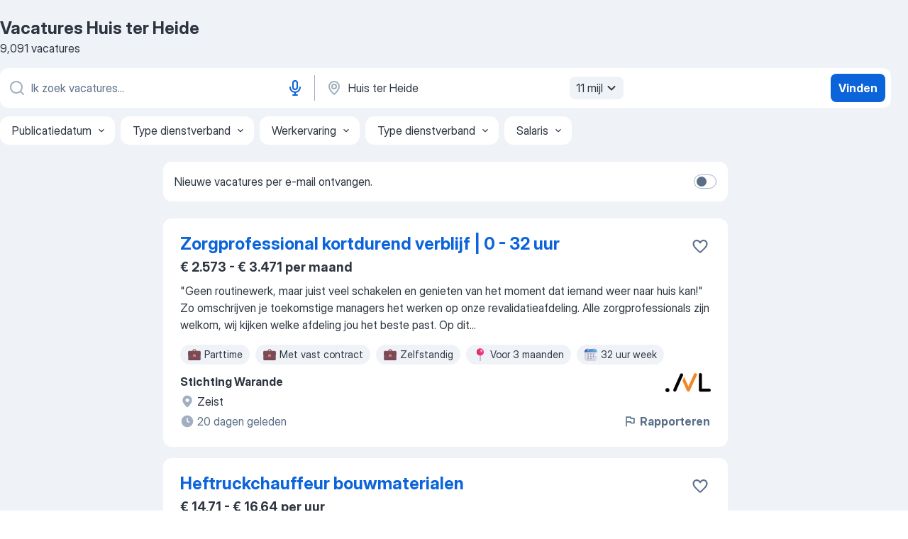

--- FILE ---
content_type: text/html
request_url: https://nl.jooble.org/vacatures/Huis-ter-Heide
body_size: 103219
content:
<!DOCTYPE html><html lang="nl" xmlns="http://www.w3.org/1999/xhtml"><head><meta charset="utf-8"><link data-chunk="app" rel="stylesheet" href="/assets/app.e74890b6eb3fb41ad5bd.css"><link data-chunk="SERP" rel="stylesheet" href="/assets/SERP.386f864c786ed6efe937.css"><meta name="viewport" content="width=device-width,initial-scale=1.0,maximum-scale=5" /><meta property="og:site_name" content="Jooble" /><meta property="og:locale" content="nl" /><meta property="og:type" content="website" /><meta name="msvalidate.01" content="4E93DB804C5CCCD5B3AFF7486D4B2757" /><meta name="format-detection" content="telephone=no"><link rel="preconnect" href="https://www.googletagmanager.com" /><link rel="preconnect" href="https://www.google-analytics.com" /><link rel="dns-prefetch" href="https://www.google.com" /><link rel="dns-prefetch" href="https://apis.google.com" /><link rel="dns-prefetch" href="https://connect.facebook.net" /><link rel="dns-prefetch" href="https://www.facebook.com" /><link href="https://data-nl.jooble.org/assets/fonts/inter-display.css" rel="stylesheet"><link href="https://data-nl.jooble.org/assets/fonts/segoe.css" rel="stylesheet"><link rel="apple-touch-icon" href="/assets/images/favicon/ua/apple-touch-icon.png?v=4" /><link rel="apple-touch-icon" sizes="57x57" href="/assets/images/favicon/ua/apple-touch-icon-57x57.png?v=4" /><link rel="apple-touch-icon" sizes="60x60" href="/assets/images/favicon/ua/apple-touch-icon-60x60.png?v=4" /><link rel="apple-touch-icon" sizes="72x72" href="/assets/images/favicon/ua/apple-touch-icon-72x72.png?v=4" /><link rel="apple-touch-icon" sizes="76x76" href="/assets/images/favicon/ua/apple-touch-icon-76x76.png?v=4" /><link rel="apple-touch-icon" sizes="114x114" href="/assets/images/favicon/ua/apple-touch-icon-114x114.png?v=4" /><link rel="apple-touch-icon" sizes="120x120" href="/assets/images/favicon/ua/apple-touch-icon-120x120.png?v=4" /><link rel="apple-touch-icon" sizes="144x144" href="/assets/images/favicon/ua/apple-touch-icon-144x144.png?v=4" /><link rel="apple-touch-icon" sizes="152x152" href="/assets/images/favicon/ua/apple-touch-icon-152x152.png?v=4" /><link rel="apple-touch-icon" sizes="180x180" href="/assets/images/favicon/ua/apple-touch-icon-180x180.png?v=4" /><link rel="icon" type="image/png" sizes="16x16" href="/assets/images/favicon/ua/favicon-16x16.png?v=4"><link rel="icon" type="image/png" sizes="32x32" href="/assets/images/favicon/ua/favicon-32x32.png?v=4"><link rel="icon" type="image/png" sizes="48x48" href="/assets/images/favicon/ua/android-chrome-48x48.png?v=4"><link rel="icon" type="image/png" sizes="96x96" href="/assets/images/favicon/ua/android-chrome-96x96.png?v=4"><link rel="icon" type="image/png" sizes="144x144" href="/assets/images/favicon/ua/android-chrome-144x144.png?v=4"><link rel="icon" type="image/png" sizes="192x192" href="/assets/images/favicon/ua/android-chrome-192x192.png?v=4"><link rel="icon" type="image/png" sizes="194x194" href="/assets/images/favicon/ua/favicon-194x194.png?v=4"><link rel="icon" type="image/png" sizes="256x256" href="/assets/images/favicon/ua/android-chrome-256x256.png?v=4"><link rel="icon" type="image/png" sizes="384x384" href="/assets/images/favicon/ua/android-chrome-384x384.png?v=4"><link rel="icon" type="image/png" sizes="512x512" href="/assets/images/favicon/ua/android-chrome-512x512.png?v=4"><link rel="shortcut icon" type="image/x-icon" href="/assets/images/favicon/ua/favicon-ua.ico?v=4"><link rel="icon" href="/assets/images/favicon/ua/icon.svg?v=4" sizes="any" type="image/svg+xml"><meta name="msapplication-tooltip" content="Jooble"><meta name="msapplication-config" content="/browserconfig.xml"><meta name="msapplication-TileColor" content="#ffffff"><meta name="msapplication-TileImage" content="/assets/images/favicon/ua/mstile-144x144.png?v=4"><meta name="theme-color" content="#ffffff"><meta name="ir-site-verification-token" content="-1337664224"><script type="text/javascript" charset="utf-8">(function(g,o){g[o]=g[o]||function(){(g[o]['q']=g[o]['q']||[]).push(arguments)},g[o]['t']=1*new Date})(window,'_googCsa'); </script><script>!function(){if('PerformanceLongTaskTiming' in window) {var g=window.__tti={e:[]};g.o = new PerformanceObserver(function(l){g.e = g.e.concat(l.getEntries())});g.o.observe({entryTypes:['longtask']})}}();</script><script>!function(){var e,t,n,i,r={passive:!0,capture:!0},a=new Date,o=function(){i=[],t=-1,e=null,f(addEventListener)},c=function(i,r){e||(e=r,t=i,n=new Date,f(removeEventListener),u())},u=function(){if(t>=0&&t<n-a){var r={entryType:"first-input",name:e.type,target:e.target,cancelable:e.cancelable,startTime:e.timeStamp,processingStart:e.timeStamp+t};i.forEach((function(e){e(r)})),i=[]}},s=function(e){if(e.cancelable){var t=(e.timeStamp>1e12?new Date:performance.now())-e.timeStamp;"pointerdown"==e.type?function(e,t){var n=function(){c(e,t),a()},i=function(){a()},a=function(){removeEventListener("pointerup",n,r),removeEventListener("pointercancel",i,r)};addEventListener("pointerup",n,r),addEventListener("pointercancel",i,r)}(t,e):c(t,e)}},f=function(e){["mousedown","keydown","touchstart","pointerdown"].forEach((function(t){return e(t,s,r)}))},p="hidden"===document.visibilityState?0:1/0;addEventListener("visibilitychange",(function e(t){"hidden"===document.visibilityState&&(p=t.timeStamp,removeEventListener("visibilitychange",e,!0))}),!0);o(),self.webVitals={firstInputPolyfill:function(e){i.push(e),u()},resetFirstInputPolyfill:o,get firstHiddenTime(){return p}}}();</script><title data-rh="true">Vacatures - Huis ter Heide (Dringend!) - Jooble</title><link data-rh="true" rel="canonical" href="https://nl.jooble.org/vacatures/Huis-ter-Heide"/><meta data-rh="true" name="keywords" content="Vacatures Huis ter Heide, vacatures"/><meta data-rh="true" name="description" content="Vacatures in Huis ter Heide. Zoeken binnen 169.000+ actuele jobs. Vacatures bij alle leidende bedrijven en jobboards in Huis ter Heide. Snel &amp; eenvoudig. Fulltime baan, parttime baan, tijdelijke baan. Competitief salaris. Vacature-alert. Start je nieuwe carrière!"/><meta data-rh="true" property="og:image" content="/assets/images/open_graph/og_image.png"/><meta data-rh="true" property="og:url" content="https://nl.jooble.org/vacatures/Huis-ter-Heide"/><meta data-rh="true" property="og:title" content="Vacatures - Huis ter Heide (Dringend!) - Jooble"/><meta data-rh="true" property="og:description" content="Vacatures in Huis ter Heide. Zoeken binnen 169.000+ actuele jobs. Vacatures bij alle leidende bedrijven en jobboards in Huis ter Heide. Snel &amp; eenvoudig. Fulltime baan, parttime baan, tijdelijke baan. Competitief salaris. Vacature-alert. Start je nieuwe carrière!"/><script data-rh="true" type="application/ld+json">{"@context":"https://schema.org","@type":"ItemList","numberOfItems":9091,"itemListElement":[[{"@type":"ListItem","position":1,"url":"https://nl.jooble.org/away/786827681360187583"},{"@type":"ListItem","position":2,"url":"https://nl.jooble.org/jdp/7199736244701294828"},{"@type":"ListItem","position":3,"url":"https://nl.jooble.org/away/2337383868968454755"},{"@type":"ListItem","position":4,"url":"https://nl.jooble.org/jdp/-6351770748965560989"},{"@type":"ListItem","position":5,"url":"https://nl.jooble.org/jdp/7899242807499745810"},{"@type":"ListItem","position":6,"url":"https://nl.jooble.org/jdp/2974541912940915361"},{"@type":"ListItem","position":7,"url":"https://nl.jooble.org/away/-417462127429209034"},{"@type":"ListItem","position":8,"url":"https://nl.jooble.org/away/6875232440326181455"},{"@type":"ListItem","position":9,"url":"https://nl.jooble.org/away/-573772659201632703"},{"@type":"ListItem","position":10,"url":"https://nl.jooble.org/jdp/6049620129602420247"},{"@type":"ListItem","position":11,"url":"https://nl.jooble.org/jdp/935161943743900941"},{"@type":"ListItem","position":12,"url":"https://nl.jooble.org/jdp/4472889603693008658"},{"@type":"ListItem","position":13,"url":"https://nl.jooble.org/jdp/-8039053970224309004"},{"@type":"ListItem","position":14,"url":"https://nl.jooble.org/away/-8798469131060604495"},{"@type":"ListItem","position":15,"url":"https://nl.jooble.org/away/-1025131511511812172"},{"@type":"ListItem","position":16,"url":"https://nl.jooble.org/away/4128899567389929987"},{"@type":"ListItem","position":17,"url":"https://nl.jooble.org/away/4077633751026419470"},{"@type":"ListItem","position":18,"url":"https://nl.jooble.org/away/6879870011596046236"},{"@type":"ListItem","position":19,"url":"https://nl.jooble.org/away/-5985248310221931945"},{"@type":"ListItem","position":20,"url":"https://nl.jooble.org/away/6356454600905970384"},{"@type":"ListItem","position":21,"url":"https://nl.jooble.org/away/-94755713344638815"},{"@type":"ListItem","position":22,"url":"https://nl.jooble.org/away/4259024702658126750"},{"@type":"ListItem","position":23,"url":"https://nl.jooble.org/away/-2285108979714129864"},{"@type":"ListItem","position":24,"url":"https://nl.jooble.org/away/-4231428335942488719"},{"@type":"ListItem","position":25,"url":"https://nl.jooble.org/away/6138815982502696709"},{"@type":"ListItem","position":26,"url":"https://nl.jooble.org/away/8922173428616737863"},{"@type":"ListItem","position":27,"url":"https://nl.jooble.org/jdp/4937119885598455978"},{"@type":"ListItem","position":28,"url":"https://nl.jooble.org/jdp/2850120251788831301"},{"@type":"ListItem","position":29,"url":"https://nl.jooble.org/jdp/-6532196864358737549"},{"@type":"ListItem","position":30,"url":"https://nl.jooble.org/jdp/2414784323121119605"}]]}</script></head><body ondragstart="return false"><div id="app"><div class="zR2N9v"><div class="_1G2nM4"><div></div><div id="serpContainer" class="_0CG45k"><div class="+MdXgT"><header class="VavEB9"><div class="qD9dwK"><h1 class="_518B8Z">Vacatures Huis ter Heide</h1><div company="p" class="cXVOTD">9.091 vacatures</div></div><div class=""><form class="CXE+FW" data-test-name="_searchForm"><div class="tXoMlu"><div class="kySr3o EIHqTW"><div class="H-KSNn"><div class="Y6LTZC RKazSn"><div class="_0vIToK"><svg class="BC4g2E abyhUO gexuVd kPZVKg"><use xlink:href="/assets/sprite.28WIm6xkrflwT8d-mDJl.svg#icon-magnifier-usage"></use></svg><input id="input_:R55j8h:" class="_2cXMBT aHpE4r LdpsdR _5sX2B+" placeholder="Ik zoek vacatures..." type="text" spellcheck="false" name="keyword" autoComplete="off" autoCapitalize="off" data-test-name="_searchFormKeywordInput" aria-label="Wat voor functie zoek je?" value=""/></div><button aria-label="Spraakinvoer" type="button" class="_1LCFDZ FiW03t ta-KVW d+1Vjj uSyyBE"><svg class="BC4g2E c6AqqO GaJkmy KSrxyK"><use xlink:href="/assets/sprite.28WIm6xkrflwT8d-mDJl.svg#icon-microphone-usage"></use></svg></button></div></div></div><div class="kySr3o _9+Weu7"><div class="H-KSNn"><div class="Y6LTZC RKazSn"><div class="_0vIToK"><svg class="BC4g2E abyhUO gexuVd kPZVKg"><use xlink:href="/assets/sprite.28WIm6xkrflwT8d-mDJl.svg#icon-map_marker-usage"></use></svg><input id="tbRegion" class="_2cXMBT aHpE4r _5sX2B+" placeholder="In de regio..." type="text" spellcheck="false" name="region" autoComplete="off" autoCapitalize="off" data-test-name="_searchFormRegionInput" aria-label="Voer de stad in waarin je werk zoekt." value="Huis ter Heide"/></div><div class="hQwOE1"><div class="-xWR9w" data-test-name="_radiusSelect"><button type="button" class="VMdYVt i6dNg1 oUsVL7 -A9fYs mO9zne">11 mijl<span class="njVmSf"><svg class="KaSFrq JAzKjj GM7Sgs MQl7R9"><use xlink:href="/assets/sprite.28WIm6xkrflwT8d-mDJl.svg#icon-chevron_down-usage"></use></svg></span></button></div></div></div></div></div></div><button type="submit" class="VMdYVt i6dNg1 oUsVL7 xVPKbj ZuTpxY">Vinden</button></form></div><div class="p7hDF8"><div class="apmZrt" data-test-name="_smartTagsFilter" role="region" aria-label="Filters"><button type="button" class="wYznI5"><span class="_1apRDx">Publicatiedatum</span><svg class="KaSFrq DuJhnH GM7Sgs _398Jb4"><use xlink:href="/assets/sprite.28WIm6xkrflwT8d-mDJl.svg#icon-chevron_down-usage"></use></svg></button><button type="button" class="wYznI5"><span class="_1apRDx">Type dienstverband</span><svg class="KaSFrq DuJhnH GM7Sgs _398Jb4"><use xlink:href="/assets/sprite.28WIm6xkrflwT8d-mDJl.svg#icon-chevron_down-usage"></use></svg></button><button type="button" class="wYznI5"><span class="_1apRDx">Werkervaring</span><svg class="KaSFrq DuJhnH GM7Sgs _398Jb4"><use xlink:href="/assets/sprite.28WIm6xkrflwT8d-mDJl.svg#icon-chevron_down-usage"></use></svg></button><button type="button" class="wYznI5"><span class="_1apRDx">Type dienstverband</span><svg class="KaSFrq DuJhnH GM7Sgs _398Jb4"><use xlink:href="/assets/sprite.28WIm6xkrflwT8d-mDJl.svg#icon-chevron_down-usage"></use></svg></button><button type="button" class="wYznI5"><span class="_1apRDx">Salaris</span><svg class="KaSFrq DuJhnH GM7Sgs _398Jb4"><use xlink:href="/assets/sprite.28WIm6xkrflwT8d-mDJl.svg#icon-chevron_down-usage"></use></svg></button></div></div></header><div class="y+s7YY"><div class="Amjssv"><main class="toVmC+" role="main"><div class="NeCPdn" id="topBarContainer"><div class="dKIuea"><div class="pfddcp xPgV1+"><div class="Z7rxKJ"><span class="ahUpuK">Nieuwe vacatures per e-mail ontvangen.</span><div class="rV3P9b H6hBvI RDT4pD seXaaO"><input id="SubscriptionSwitcher" type="checkbox" tabindex="-1" aria-label="SubscriptionSwitcher"/><label for="SubscriptionSwitcher" tabindex="0" role="switch" aria-checked="false" data-focus-target="SubscriptionSwitcher"><span data-switch="pill" data-caption="false"><span data-switch="round"></span></span></label></div></div></div></div></div><div class="bXbgrv" id="serpContent"><div><div class="infinite-scroll-component__outerdiv"><div class="infinite-scroll-component ZbPfXY _serpContentBlock" style="height:auto;overflow:auto;-webkit-overflow-scrolling:touch"><div><ul class="kiBEcn"><li></li><li><div id="786827681360187583" data-test-name="_jobCard" class="+n4WEb rHG1ci"><div class="_9q4Aij"><h2 class="jA9gFS dUatPc"><a class="_8w9Ce2 tUC4Fj _6i4Nb0 wtCvxI job_card_link" target="_blank" rel="noopener nofollow" href="https://nl.jooble.org/away/786827681360187583">Zorgprofessional kortdurend verblijf | 0 - 32 uur</a></h2><div class="_5A-eEY"><div class="Bdpujj"><button type="button" class="ZapzXe _9WpygY XEfYdx JFkX+L vMdXr7 RNbuqd" data-test-name="jobFavoritesButton__786827681360187583" aria-label="Vacature toevoegen aan favorieten"><span class="H2e2t1 +gVFyQ"><svg class="KaSFrq JAzKjj _0ng4na"><use xlink:href="/assets/sprite.28WIm6xkrflwT8d-mDJl.svg#icon-heart_outline-usage"></use></svg></span></button></div></div></div><div><div class="QZH8mt"><p class="b97WnG">€ 2.573 - € 3.471 per maand</p><div class="GEyos4">"Geen routinewerk, maar juist veel schakelen en genieten van het moment dat iemand weer naar huis kan!" Zo omschrijven je toekomstige managers het werken op onze revalidatieafdeling. Alle zorgprofessionals zijn welkom, wij kijken welke afdeling jou het beste past. Op dit...</div><div class="rvi8+s"><div class="tXxXy-"><div data-name="parttime_baan" data-test-name="_jobTag" class="K8ZLnh tag _7Amkfs"><div class="uE1IG0" style="background-image:url(/assets/images/tagIconsNew/emoji_briefcase.svg)"></div>Parttime</div><div data-name="vast_contract" data-test-name="_jobTag" class="K8ZLnh tag _7Amkfs"><div class="uE1IG0" style="background-image:url(/assets/images/tagIconsNew/emoji_briefcase.svg)"></div>Met vast contract</div><div data-name="zelfstandig" data-test-name="_jobTag" class="K8ZLnh tag _7Amkfs"><div class="uE1IG0" style="background-image:url(/assets/images/tagIconsNew/emoji_briefcase.svg)"></div>Zelfstandig</div><div data-name="voor_3_maanden" data-test-name="_jobTag" class="K8ZLnh tag _7Amkfs"><div class="uE1IG0" style="background-image:url(/assets/images/tagIconsNew/emoji_round_pushpin.svg)"></div>Voor 3 maanden</div><div data-name="32_uur_week" data-test-name="_jobTag" class="K8ZLnh tag _7Amkfs"><div class="uE1IG0" style="background-image:url(/assets/images/tagIconsNew/emoji_tear_off_calendar.svg)"></div>32 uur week</div><div data-name="avonddienst" data-test-name="_jobTag" class="K8ZLnh tag _7Amkfs"><div class="uE1IG0" style="background-image:url(/assets/images/tagIconsNew/emoji_tear_off_calendar.svg)"></div>Avonddienst</div><div data-name="middag" data-test-name="_jobTag" class="K8ZLnh tag _7Amkfs"><div class="uE1IG0" style="background-image:url(/assets/images/tagIconsNew/emoji_tear_off_calendar.svg)"></div>Middagdienst</div><div data-name="nachtdienst" data-test-name="_jobTag" class="K8ZLnh tag _7Amkfs"><div class="uE1IG0" style="background-image:url(/assets/images/tagIconsNew/emoji_tear_off_calendar.svg)"></div>Nachtdienst</div><div data-name="ochtend" data-test-name="_jobTag" class="K8ZLnh tag _7Amkfs"><div class="uE1IG0" style="background-image:url(/assets/images/tagIconsNew/emoji_tear_off_calendar.svg)"></div>Ochtenddienst</div></div></div></div><div class="L4BhzZ wrapper__new_tags_design bLrJMm"><div class="j+648w"><button type="button" class="ZapzXe _9WpygY JFkX+L vMdXr7 _9ofHq7" data-test-name="_reportJobButtonSerp"><span class="H2e2t1 w87w0E"><svg class="KaSFrq xY3sEm _0ng4na cS9jE1"><use xlink:href="/assets/sprite.28WIm6xkrflwT8d-mDJl.svg#icon-flag-usage"></use></svg></span>Rapporteren</button><img src="/css/images/plogo/361.gif" class="yUFQEM" aria-hidden="true" alt="dteCompanyLogo"/></div><div class="E6E0jY"><div class="pXyhD4 VeoRvG"><div class="heru4z"><p class="z6WlhX" data-test-name="_companyName">Stichting Warande</p></div></div><div class="blapLw gj1vO6 fhg31q nxYYVJ" tabindex="-1"><svg class="BC4g2E c6AqqO gexuVd kE3ssB DlQ0Ty icon_gray_soft mdorqd"><use xlink:href="/assets/sprite.28WIm6xkrflwT8d-mDJl.svg#icon-map_marker_filled-usage"></use></svg><div class="caption NTRJBV">Zeist</div></div><div class="blapLw gj1vO6 fhg31q fGYTou"><svg class="BC4g2E c6AqqO gexuVd kE3ssB DlQ0Ty icon_gray_soft jjtReA"><use xlink:href="/assets/sprite.28WIm6xkrflwT8d-mDJl.svg#icon-clock_filled-usage"></use></svg><div class="caption Vk-5Da">20 dagen geleden</div></div></div></div></div></div></li><li><div id="7199736244701294828" data-test-name="_jobCard" class="+n4WEb rHG1ci"><div class="_9q4Aij"><h2 class="jA9gFS dUatPc"><a class="_8w9Ce2 tUC4Fj _6i4Nb0 wtCvxI job_card_link" target="_blank" href="https://nl.jooble.org/jdp/7199736244701294828">Heftruckchauffeur bouwmaterialen</a></h2><div class="_5A-eEY"><div class="Bdpujj"><button type="button" class="ZapzXe _9WpygY XEfYdx JFkX+L vMdXr7 RNbuqd" data-test-name="jobFavoritesButton__7199736244701294828" aria-label="Vacature toevoegen aan favorieten"><span class="H2e2t1 +gVFyQ"><svg class="KaSFrq JAzKjj _0ng4na"><use xlink:href="/assets/sprite.28WIm6xkrflwT8d-mDJl.svg#icon-heart_outline-usage"></use></svg></span></button></div></div></div><div><div class="QZH8mt"><p class="b97WnG">€ 14,71 - € 16,64 per uur</p><div class="GEyos4"> Voor een groothandel in hout- en bouwmaterialen zijn wij per direct op zoek naar een heftruckchauffeur. Een leuke vacature bij een mooi bedrijf met uitzicht op een vaste baan. Interesse? Lees dan snel verder! WAT GA JE DOEN?
 Als heftruckchauffeur voel jij je thuis in...</div><div class="rvi8+s"><div class="tXxXy-"><div data-name="fulltime" data-test-name="_jobTag" class="K8ZLnh tag _7Amkfs"><div class="uE1IG0" style="background-image:url(/assets/images/tagIconsNew/emoji_briefcase.svg)"></div>Fulltime</div><div data-name="vast_contract" data-test-name="_jobTag" class="K8ZLnh tag _7Amkfs"><div class="uE1IG0" style="background-image:url(/assets/images/tagIconsNew/emoji_briefcase.svg)"></div>Met vast contract</div><div data-name="zelfstandig" data-test-name="_jobTag" class="K8ZLnh tag _7Amkfs"><div class="uE1IG0" style="background-image:url(/assets/images/tagIconsNew/emoji_briefcase.svg)"></div>Zelfstandig</div><div data-name="fysiek" data-test-name="_jobTag" class="K8ZLnh tag _7Amkfs"><div class="uE1IG0" style="background-image:url(/assets/images/tagIconsNew/emoji_round_pushpin.svg)"></div>Fysiekwerk</div><div data-name="per_direct_beginnen" data-test-name="_jobTag" class="K8ZLnh tag _7Amkfs"><div class="uE1IG0" style="background-image:url(/assets/images/tagIconsNew/emoji_round_pushpin.svg)"></div>Per direct beginnen</div></div></div></div><div class="L4BhzZ wrapper__new_tags_design bLrJMm"><div class="j+648w"><button type="button" class="ZapzXe _9WpygY JFkX+L vMdXr7 _9ofHq7" data-test-name="_reportJobButtonSerp"><span class="H2e2t1 w87w0E"><svg class="KaSFrq xY3sEm _0ng4na cS9jE1"><use xlink:href="/assets/sprite.28WIm6xkrflwT8d-mDJl.svg#icon-flag-usage"></use></svg></span>Rapporteren</button><img src="/css/images/plogo/1161.gif" class="yUFQEM" aria-hidden="true" alt="dteCompanyLogo"/></div><div class="E6E0jY"><div class="pXyhD4 VeoRvG"><div class="heru4z"><p class="z6WlhX" data-test-name="_companyName">Logistic Force</p></div></div><div class="blapLw gj1vO6 fhg31q nxYYVJ" tabindex="-1"><svg class="BC4g2E c6AqqO gexuVd kE3ssB DlQ0Ty icon_gray_soft mdorqd"><use xlink:href="/assets/sprite.28WIm6xkrflwT8d-mDJl.svg#icon-map_marker_filled-usage"></use></svg><div class="caption NTRJBV">Zeist</div></div><div class="blapLw gj1vO6 fhg31q fGYTou"><svg class="BC4g2E c6AqqO gexuVd kE3ssB DlQ0Ty icon_gray_soft jjtReA"><use xlink:href="/assets/sprite.28WIm6xkrflwT8d-mDJl.svg#icon-clock_filled-usage"></use></svg><div class="caption Vk-5Da">8 uur geleden<span class="TJqLwY">Nieuw</span></div></div></div></div></div></div></li><li><div id="2337383868968454755" data-test-name="_jobCard" class="+n4WEb rHG1ci"><div class="_9q4Aij"><h2 class="jA9gFS dUatPc"><a class="_8w9Ce2 tUC4Fj _6i4Nb0 wtCvxI job_card_link" target="_blank" rel="noopener nofollow" href="https://nl.jooble.org/away/2337383868968454755">Ambulant begeleider | Gezinsbegeleiding</a></h2><div class="_5A-eEY"><div class="Bdpujj"><button type="button" class="ZapzXe _9WpygY XEfYdx JFkX+L vMdXr7 RNbuqd" data-test-name="jobFavoritesButton__2337383868968454755" aria-label="Vacature toevoegen aan favorieten"><span class="H2e2t1 +gVFyQ"><svg class="KaSFrq JAzKjj _0ng4na"><use xlink:href="/assets/sprite.28WIm6xkrflwT8d-mDJl.svg#icon-heart_outline-usage"></use></svg></span></button></div></div></div><div><div class="QZH8mt"><p class="b97WnG">€ 3.191 - € 4.766 per maand</p><div class="GEyos4"> Als ambulant begeleider begeleid je gezinnen bij wie meerdere levensgebieden onder druk staan, in hun eigen omgeving. Je werkt samen aan concrete doelen, met oog voor veiligheid en perspectief.
 Wat ga je doen?
 Je werkt met gezinnen waar vaak al langere tijd sprake is...</div><div class="rvi8+s"><div class="tXxXy-"><div data-name="contract" data-test-name="_jobTag" class="K8ZLnh tag _7Amkfs"><div class="uE1IG0" style="background-image:url(/assets/images/tagIconsNew/emoji_briefcase.svg)"></div>Met contract</div><div data-name="parttime_baan" data-test-name="_jobTag" class="K8ZLnh tag _7Amkfs"><div class="uE1IG0" style="background-image:url(/assets/images/tagIconsNew/emoji_briefcase.svg)"></div>Parttime</div><div data-name="stage" data-test-name="_jobTag" class="K8ZLnh tag _7Amkfs"><div class="uE1IG0" style="background-image:url(/assets/images/tagIconsNew/emoji_briefcase.svg)"></div>Stage</div><div data-name="zelfstandig" data-test-name="_jobTag" class="K8ZLnh tag _7Amkfs"><div class="uE1IG0" style="background-image:url(/assets/images/tagIconsNew/emoji_briefcase.svg)"></div>Zelfstandig</div><div data-name="avonddienst" data-test-name="_jobTag" class="K8ZLnh tag _7Amkfs"><div class="uE1IG0" style="background-image:url(/assets/images/tagIconsNew/emoji_tear_off_calendar.svg)"></div>Avonddienst</div></div></div></div><div class="L4BhzZ wrapper__new_tags_design bLrJMm"><div class="j+648w"><button type="button" class="ZapzXe _9WpygY JFkX+L vMdXr7 _9ofHq7" data-test-name="_reportJobButtonSerp"><span class="H2e2t1 w87w0E"><svg class="KaSFrq xY3sEm _0ng4na cS9jE1"><use xlink:href="/assets/sprite.28WIm6xkrflwT8d-mDJl.svg#icon-flag-usage"></use></svg></span>Rapporteren</button><img src="/css/images/plogo/361.gif" class="yUFQEM" aria-hidden="true" alt="dteCompanyLogo"/></div><div class="E6E0jY"><div class="pXyhD4 VeoRvG"><div class="heru4z"><p class="z6WlhX" data-test-name="_companyName">Leger des Heils</p></div></div><div class="blapLw gj1vO6 fhg31q nxYYVJ" tabindex="-1"><svg class="BC4g2E c6AqqO gexuVd kE3ssB DlQ0Ty icon_gray_soft mdorqd"><use xlink:href="/assets/sprite.28WIm6xkrflwT8d-mDJl.svg#icon-map_marker_filled-usage"></use></svg><div class="caption NTRJBV">Zeist</div></div><div class="blapLw gj1vO6 fhg31q fGYTou"><svg class="BC4g2E c6AqqO gexuVd kE3ssB DlQ0Ty icon_gray_soft jjtReA"><use xlink:href="/assets/sprite.28WIm6xkrflwT8d-mDJl.svg#icon-clock_filled-usage"></use></svg><div class="caption Vk-5Da">6 dagen geleden</div></div></div></div></div></div></li><li><div id="-6351770748965560989" data-test-name="_jobCard" class="+n4WEb rHG1ci"><div class="_9q4Aij"><h2 class="jA9gFS dUatPc"><a class="_8w9Ce2 tUC4Fj _6i4Nb0 wtCvxI job_card_link" target="_blank" href="https://nl.jooble.org/jdp/-6351770748965560989">Teamleider</a></h2><div class="_5A-eEY"><div class="Bdpujj"><button type="button" class="ZapzXe _9WpygY XEfYdx JFkX+L vMdXr7 RNbuqd" data-test-name="jobFavoritesButton__-6351770748965560989" aria-label="Vacature toevoegen aan favorieten"><span class="H2e2t1 +gVFyQ"><svg class="KaSFrq JAzKjj _0ng4na"><use xlink:href="/assets/sprite.28WIm6xkrflwT8d-mDJl.svg#icon-heart_outline-usage"></use></svg></span></button></div></div></div><div><div class="QZH8mt"><p class="b97WnG">€ 20,3 - € 23,75 per uur</p><div class="GEyos4"> Ben jij een ervaren mensgerichte teamleider en krijg je energie van het aansturen van een Warehouse team? Dan hebben wij een mooie baan als Logistiek Teamleider voor jou. Lees snel verder! Wat ga je doen?
 In de functie van Teamleider Warehouse ben je verantwoordelijk...</div><div class="rvi8+s"><div class="tXxXy-"><div data-name="fulltime" data-test-name="_jobTag" class="K8ZLnh tag _7Amkfs"><div class="uE1IG0" style="background-image:url(/assets/images/tagIconsNew/emoji_briefcase.svg)"></div>Fulltime</div><div data-name="stage" data-test-name="_jobTag" class="K8ZLnh tag _7Amkfs"><div class="uE1IG0" style="background-image:url(/assets/images/tagIconsNew/emoji_briefcase.svg)"></div>Stage</div><div data-name="2_ploegendienst" data-test-name="_jobTag" class="K8ZLnh tag _7Amkfs"><div class="uE1IG0" style="background-image:url(/assets/images/tagIconsNew/emoji_tear_off_calendar.svg)"></div>2 ploegen</div><div data-name="nachtdienst" data-test-name="_jobTag" class="K8ZLnh tag _7Amkfs"><div class="uE1IG0" style="background-image:url(/assets/images/tagIconsNew/emoji_tear_off_calendar.svg)"></div>Nachtdienst</div></div></div></div><div class="L4BhzZ wrapper__new_tags_design bLrJMm"><div class="j+648w"><button type="button" class="ZapzXe _9WpygY JFkX+L vMdXr7 _9ofHq7" data-test-name="_reportJobButtonSerp"><span class="H2e2t1 w87w0E"><svg class="KaSFrq xY3sEm _0ng4na cS9jE1"><use xlink:href="/assets/sprite.28WIm6xkrflwT8d-mDJl.svg#icon-flag-usage"></use></svg></span>Rapporteren</button><img src="/css/images/plogo/1161.gif" class="yUFQEM" aria-hidden="true" alt="dteCompanyLogo"/></div><div class="E6E0jY"><div class="pXyhD4 VeoRvG"><div class="heru4z"><p class="z6WlhX" data-test-name="_companyName">Logistic Force</p></div></div><div class="blapLw gj1vO6 fhg31q nxYYVJ" tabindex="-1"><svg class="BC4g2E c6AqqO gexuVd kE3ssB DlQ0Ty icon_gray_soft mdorqd"><use xlink:href="/assets/sprite.28WIm6xkrflwT8d-mDJl.svg#icon-map_marker_filled-usage"></use></svg><div class="caption NTRJBV">Soesterberg</div></div><div class="blapLw gj1vO6 fhg31q fGYTou"><svg class="BC4g2E c6AqqO gexuVd kE3ssB DlQ0Ty icon_gray_soft jjtReA"><use xlink:href="/assets/sprite.28WIm6xkrflwT8d-mDJl.svg#icon-clock_filled-usage"></use></svg><div class="caption Vk-5Da">19 dagen geleden</div></div></div></div></div></div></li><li><div id="7899242807499745810" data-test-name="_jobCard" class="+n4WEb rHG1ci"><div class="_9q4Aij"><h2 class="jA9gFS dUatPc"><a class="_8w9Ce2 tUC4Fj _6i4Nb0 wtCvxI job_card_link" target="_blank" href="https://nl.jooble.org/jdp/7899242807499745810">Proces Coördinator</a></h2><div class="_5A-eEY"><div class="Bdpujj"><button type="button" class="ZapzXe _9WpygY XEfYdx JFkX+L vMdXr7 RNbuqd" data-test-name="jobFavoritesButton__7899242807499745810" aria-label="Vacature toevoegen aan favorieten"><span class="H2e2t1 +gVFyQ"><svg class="KaSFrq JAzKjj _0ng4na"><use xlink:href="/assets/sprite.28WIm6xkrflwT8d-mDJl.svg#icon-heart_outline-usage"></use></svg></span></button></div></div></div><div><div class="QZH8mt"><p class="b97WnG">€ 20,41 - € 22,08 per uur</p><div class="GEyos4"> Ben jij een gedreven professional met ervaring in de logistiek en heb je talent voor organiseren, communiceren en het aansturen van collega’s? Voor onze opdrachtgever zijn wij op zoek naar een  Logistiek Procescoördinator  die energie krijgt van het optimaliseren van processen...</div><div class="rvi8+s"><div class="tXxXy-"><div data-name="fulltime" data-test-name="_jobTag" class="K8ZLnh tag _7Amkfs"><div class="uE1IG0" style="background-image:url(/assets/images/tagIconsNew/emoji_briefcase.svg)"></div>Fulltime</div><div data-name="2_ploegendienst" data-test-name="_jobTag" class="K8ZLnh tag _7Amkfs"><div class="uE1IG0" style="background-image:url(/assets/images/tagIconsNew/emoji_tear_off_calendar.svg)"></div>2 ploegen</div><div data-name="nachtdienst" data-test-name="_jobTag" class="K8ZLnh tag _7Amkfs"><div class="uE1IG0" style="background-image:url(/assets/images/tagIconsNew/emoji_tear_off_calendar.svg)"></div>Nachtdienst</div></div></div></div><div class="L4BhzZ wrapper__new_tags_design bLrJMm"><div class="j+648w"><button type="button" class="ZapzXe _9WpygY JFkX+L vMdXr7 _9ofHq7" data-test-name="_reportJobButtonSerp"><span class="H2e2t1 w87w0E"><svg class="KaSFrq xY3sEm _0ng4na cS9jE1"><use xlink:href="/assets/sprite.28WIm6xkrflwT8d-mDJl.svg#icon-flag-usage"></use></svg></span>Rapporteren</button><img src="/css/images/plogo/1161.gif" class="yUFQEM" aria-hidden="true" alt="dteCompanyLogo"/></div><div class="E6E0jY"><div class="pXyhD4 VeoRvG"><div class="heru4z"><p class="z6WlhX" data-test-name="_companyName">Logistic Force</p></div></div><div class="blapLw gj1vO6 fhg31q nxYYVJ" tabindex="-1"><svg class="BC4g2E c6AqqO gexuVd kE3ssB DlQ0Ty icon_gray_soft mdorqd"><use xlink:href="/assets/sprite.28WIm6xkrflwT8d-mDJl.svg#icon-map_marker_filled-usage"></use></svg><div class="caption NTRJBV">Soesterberg</div></div><div class="blapLw gj1vO6 fhg31q fGYTou"><svg class="BC4g2E c6AqqO gexuVd kE3ssB DlQ0Ty icon_gray_soft jjtReA"><use xlink:href="/assets/sprite.28WIm6xkrflwT8d-mDJl.svg#icon-clock_filled-usage"></use></svg><div class="caption Vk-5Da">24 dagen geleden</div></div></div></div></div></div></li><li><div id="2974541912940915361" data-test-name="_jobCard" class="+n4WEb rHG1ci"><div class="_9q4Aij"><h2 class="jA9gFS dUatPc"><a class="_8w9Ce2 tUC4Fj _6i4Nb0 wtCvxI job_card_link" target="_blank" href="https://nl.jooble.org/jdp/2974541912940915361">Vrachtwagenchauffeur CE-rijbewijs (DC naar DC)</a></h2><div class="_5A-eEY"><div class="Bdpujj"><button type="button" class="ZapzXe _9WpygY XEfYdx JFkX+L vMdXr7 RNbuqd" data-test-name="jobFavoritesButton__2974541912940915361" aria-label="Vacature toevoegen aan favorieten"><span class="H2e2t1 +gVFyQ"><svg class="KaSFrq JAzKjj _0ng4na"><use xlink:href="/assets/sprite.28WIm6xkrflwT8d-mDJl.svg#icon-heart_outline-usage"></use></svg></span></button></div></div></div><div><div class="QZH8mt"><p class="b97WnG">€ 16,64 - € 20,24 per uur</p><div class="GEyos4"> Jij vindt het prima om een vaste route te rijden. Sterker nog: jij gaat gewoon heel goed op structuur en vastigheid. En dat komt goed van pas voor deze vacature! Als pendelchauffeur rijd jij namelijk tussen verschillende distributiecentra en/of groothandels. Interesse?...</div><div class="rvi8+s"><div class="tXxXy-"><div data-name="fulltime" data-test-name="_jobTag" class="K8ZLnh tag _7Amkfs"><div class="uE1IG0" style="background-image:url(/assets/images/tagIconsNew/emoji_briefcase.svg)"></div>Fulltime</div><div data-name="parttime_baan" data-test-name="_jobTag" class="K8ZLnh tag _7Amkfs"><div class="uE1IG0" style="background-image:url(/assets/images/tagIconsNew/emoji_briefcase.svg)"></div>Parttime</div><div data-name="avonddienst" data-test-name="_jobTag" class="K8ZLnh tag _7Amkfs"><div class="uE1IG0" style="background-image:url(/assets/images/tagIconsNew/emoji_tear_off_calendar.svg)"></div>Avonddienst</div><div data-name="nachtdienst" data-test-name="_jobTag" class="K8ZLnh tag _7Amkfs"><div class="uE1IG0" style="background-image:url(/assets/images/tagIconsNew/emoji_tear_off_calendar.svg)"></div>Nachtdienst</div><div data-name="ochtend" data-test-name="_jobTag" class="K8ZLnh tag _7Amkfs"><div class="uE1IG0" style="background-image:url(/assets/images/tagIconsNew/emoji_tear_off_calendar.svg)"></div>Ochtenddienst</div></div></div></div><div class="L4BhzZ wrapper__new_tags_design bLrJMm"><div class="j+648w"><button type="button" class="ZapzXe _9WpygY JFkX+L vMdXr7 _9ofHq7" data-test-name="_reportJobButtonSerp"><span class="H2e2t1 w87w0E"><svg class="KaSFrq xY3sEm _0ng4na cS9jE1"><use xlink:href="/assets/sprite.28WIm6xkrflwT8d-mDJl.svg#icon-flag-usage"></use></svg></span>Rapporteren</button><img src="/css/images/plogo/1161.gif" class="yUFQEM" aria-hidden="true" alt="dteCompanyLogo"/></div><div class="E6E0jY"><div class="pXyhD4 VeoRvG"><div class="heru4z"><p class="z6WlhX" data-test-name="_companyName">Logistic Force</p></div></div><div class="blapLw gj1vO6 fhg31q nxYYVJ" tabindex="-1"><svg class="BC4g2E c6AqqO gexuVd kE3ssB DlQ0Ty icon_gray_soft mdorqd"><use xlink:href="/assets/sprite.28WIm6xkrflwT8d-mDJl.svg#icon-map_marker_filled-usage"></use></svg><div class="caption NTRJBV">Soesterberg</div></div><div class="blapLw gj1vO6 fhg31q fGYTou"><svg class="BC4g2E c6AqqO gexuVd kE3ssB DlQ0Ty icon_gray_soft jjtReA"><use xlink:href="/assets/sprite.28WIm6xkrflwT8d-mDJl.svg#icon-clock_filled-usage"></use></svg><div class="caption Vk-5Da">21 dagen geleden</div></div></div></div></div></div></li><li><div id="-417462127429209034" data-test-name="_jobCard" class="+n4WEb rHG1ci"><div class="_9q4Aij"><h2 class="jA9gFS dUatPc"><a class="_8w9Ce2 tUC4Fj _6i4Nb0 wtCvxI job_card_link" target="_blank" rel="noopener nofollow" href="https://nl.jooble.org/away/-417462127429209034">Medewerker financiële administratie</a></h2><div class="_5A-eEY"><div class="Bdpujj"><button type="button" class="ZapzXe _9WpygY XEfYdx JFkX+L vMdXr7 RNbuqd" data-test-name="jobFavoritesButton__-417462127429209034" aria-label="Vacature toevoegen aan favorieten"><span class="H2e2t1 +gVFyQ"><svg class="KaSFrq JAzKjj _0ng4na"><use xlink:href="/assets/sprite.28WIm6xkrflwT8d-mDJl.svg#icon-heart_outline-usage"></use></svg></span></button></div></div></div><div><div class="QZH8mt"><p class="b97WnG">€ 3.500 - € 4.000 per maand</p><div class="GEyos4"> Ben je accuraat, gestructureerd én op zoek naar een veelzijdige functie waarin je jouw administratieve ervaring, financieel inzicht en je oog voor details kunt inzetten?
 Wij zijn per direct op zoek naar een enthousiaste medewerker voor de financiële administratie. 
...</div><div class="rvi8+s"><div class="tXxXy-"><div data-name="fulltime" data-test-name="_jobTag" class="K8ZLnh tag _7Amkfs"><div class="uE1IG0" style="background-image:url(/assets/images/tagIconsNew/emoji_briefcase.svg)"></div>Fulltime</div><div data-name="parttime_baan" data-test-name="_jobTag" class="K8ZLnh tag _7Amkfs"><div class="uE1IG0" style="background-image:url(/assets/images/tagIconsNew/emoji_briefcase.svg)"></div>Parttime</div><div data-name="zelfstandig" data-test-name="_jobTag" class="K8ZLnh tag _7Amkfs"><div class="uE1IG0" style="background-image:url(/assets/images/tagIconsNew/emoji_briefcase.svg)"></div>Zelfstandig</div><div data-name="zzp" data-test-name="_jobTag" class="K8ZLnh tag _7Amkfs"><div class="uE1IG0" style="background-image:url(/assets/images/tagIconsNew/emoji_briefcase.svg)"></div>ZZP</div><div data-name="opdrachten" data-test-name="_jobTag" class="K8ZLnh tag _7Amkfs"><div class="uE1IG0" style="background-image:url(/assets/images/tagIconsNew/emoji_briefcase.svg)"></div>Opdracht</div><div data-name="per_direct_beginnen" data-test-name="_jobTag" class="K8ZLnh tag _7Amkfs"><div class="uE1IG0" style="background-image:url(/assets/images/tagIconsNew/emoji_round_pushpin.svg)"></div>Per direct beginnen</div><div data-name="32_uur_week" data-test-name="_jobTag" class="K8ZLnh tag _7Amkfs"><div class="uE1IG0" style="background-image:url(/assets/images/tagIconsNew/emoji_tear_off_calendar.svg)"></div>32 uur week</div></div></div></div><div class="L4BhzZ wrapper__new_tags_design bLrJMm"><div class="j+648w"><button type="button" class="ZapzXe _9WpygY JFkX+L vMdXr7 _9ofHq7" data-test-name="_reportJobButtonSerp"><span class="H2e2t1 w87w0E"><svg class="KaSFrq xY3sEm _0ng4na cS9jE1"><use xlink:href="/assets/sprite.28WIm6xkrflwT8d-mDJl.svg#icon-flag-usage"></use></svg></span>Rapporteren</button><img src="/css/images/plogo/361.gif" class="yUFQEM" aria-hidden="true" alt="dteCompanyLogo"/></div><div class="E6E0jY"><div class="pXyhD4 VeoRvG"><div class="heru4z"><p class="z6WlhX" data-test-name="_companyName">Trend People</p></div></div><div class="blapLw gj1vO6 fhg31q nxYYVJ" tabindex="-1"><svg class="BC4g2E c6AqqO gexuVd kE3ssB DlQ0Ty icon_gray_soft mdorqd"><use xlink:href="/assets/sprite.28WIm6xkrflwT8d-mDJl.svg#icon-map_marker_filled-usage"></use></svg><div class="caption NTRJBV">Zeist</div></div><div class="blapLw gj1vO6 fhg31q fGYTou"><svg class="BC4g2E c6AqqO gexuVd kE3ssB DlQ0Ty icon_gray_soft jjtReA"><use xlink:href="/assets/sprite.28WIm6xkrflwT8d-mDJl.svg#icon-clock_filled-usage"></use></svg><div class="caption Vk-5Da">maand geleden</div></div></div></div></div></div></li><li><div class="li6YgU" style="--ew-button-color:#F7F6F2;--ew-button-background-color:#014EFE"></div></li><li></li><li><div id="6875232440326181455" data-test-name="_jobCard" class="+n4WEb rHG1ci"><div class="_9q4Aij"><h2 class="jA9gFS dUatPc"><a class="_8w9Ce2 tUC4Fj _6i4Nb0 wtCvxI job_card_link" target="_blank" rel="noopener nofollow" href="https://nl.jooble.org/away/6875232440326181455">Verzorgende IG nachtdienst | 24 - 28 uur</a></h2><div class="_5A-eEY"><div class="Bdpujj"><button type="button" class="ZapzXe _9WpygY XEfYdx JFkX+L vMdXr7 RNbuqd" data-test-name="jobFavoritesButton__6875232440326181455" aria-label="Vacature toevoegen aan favorieten"><span class="H2e2t1 +gVFyQ"><svg class="KaSFrq JAzKjj _0ng4na"><use xlink:href="/assets/sprite.28WIm6xkrflwT8d-mDJl.svg#icon-heart_outline-usage"></use></svg></span></button></div></div></div><div><div class="QZH8mt"><p class="b97WnG">€ 2.573 - € 3.471 per maand</p><div class="GEyos4">‘Als iedereen naar bed gaat, kom jij tot leven...    En dat omschrijft precies de persoon die wij zoeken! Voor 24-28 uur per week zoeken wij een verzorgende IG die graag de nachtdiensten bij ons werkt. Je staat er ’s nachts niet alleen voor: je werkt samen met een helpende...</div><div class="rvi8+s"><div class="tXxXy-"><div data-name="vast_contract" data-test-name="_jobTag" class="K8ZLnh tag _7Amkfs"><div class="uE1IG0" style="background-image:url(/assets/images/tagIconsNew/emoji_briefcase.svg)"></div>Met vast contract</div><div data-name="zelfstandig" data-test-name="_jobTag" class="K8ZLnh tag _7Amkfs"><div class="uE1IG0" style="background-image:url(/assets/images/tagIconsNew/emoji_briefcase.svg)"></div>Zelfstandig</div><div data-name="voor_3_maanden" data-test-name="_jobTag" class="K8ZLnh tag _7Amkfs"><div class="uE1IG0" style="background-image:url(/assets/images/tagIconsNew/emoji_round_pushpin.svg)"></div>Voor 3 maanden</div><div data-name="24_uur_week" data-test-name="_jobTag" class="K8ZLnh tag _7Amkfs"><div class="uE1IG0" style="background-image:url(/assets/images/tagIconsNew/emoji_tear_off_calendar.svg)"></div>24 uur week</div><div data-name="avonddienst" data-test-name="_jobTag" class="K8ZLnh tag _7Amkfs"><div class="uE1IG0" style="background-image:url(/assets/images/tagIconsNew/emoji_tear_off_calendar.svg)"></div>Avonddienst</div><div data-name="nachtdienst" data-test-name="_jobTag" class="K8ZLnh tag _7Amkfs"><div class="uE1IG0" style="background-image:url(/assets/images/tagIconsNew/emoji_tear_off_calendar.svg)"></div>Nachtdienst</div></div></div></div><div class="L4BhzZ wrapper__new_tags_design bLrJMm"><div class="j+648w"><button type="button" class="ZapzXe _9WpygY JFkX+L vMdXr7 _9ofHq7" data-test-name="_reportJobButtonSerp"><span class="H2e2t1 w87w0E"><svg class="KaSFrq xY3sEm _0ng4na cS9jE1"><use xlink:href="/assets/sprite.28WIm6xkrflwT8d-mDJl.svg#icon-flag-usage"></use></svg></span>Rapporteren</button><img src="/css/images/plogo/361.gif" class="yUFQEM" aria-hidden="true" alt="dteCompanyLogo"/></div><div class="E6E0jY"><div class="pXyhD4 VeoRvG"><div class="heru4z"><p class="z6WlhX" data-test-name="_companyName">Stichting Warande</p></div></div><div class="blapLw gj1vO6 fhg31q nxYYVJ" tabindex="-1"><svg class="BC4g2E c6AqqO gexuVd kE3ssB DlQ0Ty icon_gray_soft mdorqd"><use xlink:href="/assets/sprite.28WIm6xkrflwT8d-mDJl.svg#icon-map_marker_filled-usage"></use></svg><div class="caption NTRJBV">Zeist</div></div><div class="blapLw gj1vO6 fhg31q fGYTou"><svg class="BC4g2E c6AqqO gexuVd kE3ssB DlQ0Ty icon_gray_soft jjtReA"><use xlink:href="/assets/sprite.28WIm6xkrflwT8d-mDJl.svg#icon-clock_filled-usage"></use></svg><div class="caption Vk-5Da">24 dagen geleden</div></div></div></div></div></div></li><li><div id="-573772659201632703" data-test-name="_jobCard" class="+n4WEb rHG1ci"><div class="_9q4Aij"><h2 class="jA9gFS dUatPc"><a class="_8w9Ce2 tUC4Fj _6i4Nb0 wtCvxI job_card_link" target="_blank" rel="noopener nofollow" href="https://nl.jooble.org/away/-573772659201632703">Technisch Specialist</a></h2><div class="_5A-eEY"><div class="Bdpujj"><button type="button" class="ZapzXe _9WpygY XEfYdx JFkX+L vMdXr7 RNbuqd" data-test-name="jobFavoritesButton__-573772659201632703" aria-label="Vacature toevoegen aan favorieten"><span class="H2e2t1 +gVFyQ"><svg class="KaSFrq JAzKjj _0ng4na"><use xlink:href="/assets/sprite.28WIm6xkrflwT8d-mDJl.svg#icon-heart_outline-usage"></use></svg></span></button></div></div></div><div><div class="QZH8mt"><div class="GEyos4">Sleutel jij niet alleen graag aan auto's, maar ook aan jezelf? Dan pas je goed bij Nefkens Zeist. Waar wij niet alleen je passie voor het autovak maar ook je verdere ontwikkeling belangrijk vinden. Vooral nieuwe auto's zitten vol elektronica en daardoor zijn de storingen...</div><div class="rvi8+s"><div class="tXxXy-"><div data-name="fulltime" data-test-name="_jobTag" class="K8ZLnh tag _7Amkfs"><div class="uE1IG0" style="background-image:url(/assets/images/tagIconsNew/emoji_briefcase.svg)"></div>Fulltime</div><div data-name="zelfstandig" data-test-name="_jobTag" class="K8ZLnh tag _7Amkfs"><div class="uE1IG0" style="background-image:url(/assets/images/tagIconsNew/emoji_briefcase.svg)"></div>Zelfstandig</div></div></div></div><div class="L4BhzZ wrapper__new_tags_design bLrJMm"><div class="j+648w"><button type="button" class="ZapzXe _9WpygY JFkX+L vMdXr7 _9ofHq7" data-test-name="_reportJobButtonSerp"><span class="H2e2t1 w87w0E"><svg class="KaSFrq xY3sEm _0ng4na cS9jE1"><use xlink:href="/assets/sprite.28WIm6xkrflwT8d-mDJl.svg#icon-flag-usage"></use></svg></span>Rapporteren</button><img src="/css/images/plogo/361.gif" class="yUFQEM" aria-hidden="true" alt="dteCompanyLogo"/></div><div class="E6E0jY"><div class="pXyhD4 VeoRvG"><div class="heru4z"><p class="z6WlhX" data-test-name="_companyName">Nefkens B.V.</p></div></div><div class="blapLw gj1vO6 fhg31q nxYYVJ" tabindex="-1"><svg class="BC4g2E c6AqqO gexuVd kE3ssB DlQ0Ty icon_gray_soft mdorqd"><use xlink:href="/assets/sprite.28WIm6xkrflwT8d-mDJl.svg#icon-map_marker_filled-usage"></use></svg><div class="caption NTRJBV">Zeist</div></div><div class="blapLw gj1vO6 fhg31q fGYTou"><svg class="BC4g2E c6AqqO gexuVd kE3ssB DlQ0Ty icon_gray_soft jjtReA"><use xlink:href="/assets/sprite.28WIm6xkrflwT8d-mDJl.svg#icon-clock_filled-usage"></use></svg><div class="caption Vk-5Da">maand geleden</div></div></div></div></div></div></li><li><div id="6049620129602420247" data-test-name="_jobCard" class="+n4WEb rHG1ci"><div class="_9q4Aij"><h2 class="jA9gFS dUatPc"><a class="_8w9Ce2 tUC4Fj _6i4Nb0 wtCvxI job_card_link" target="_blank" href="https://nl.jooble.org/jdp/6049620129602420247">WereldKidz Op Dreef zoekt een leerkracht voor de nieuwkomersgroep</a></h2><div class="_5A-eEY"><div class="Bdpujj"><button type="button" class="ZapzXe _9WpygY XEfYdx JFkX+L vMdXr7 RNbuqd" data-test-name="jobFavoritesButton__6049620129602420247" aria-label="Vacature toevoegen aan favorieten"><span class="H2e2t1 +gVFyQ"><svg class="KaSFrq JAzKjj _0ng4na"><use xlink:href="/assets/sprite.28WIm6xkrflwT8d-mDJl.svg#icon-heart_outline-usage"></use></svg></span></button></div></div></div><div><div class="QZH8mt"><div class="GEyos4">Wij nodigen u alleen uit te solliciteren als u voldoet aan het gevraagde functieprofiel. Andere sollicitaties zullen niet in behandeling worden genomen.             
  Over de school: WereldKidz Op Dreef  
  WereldKidz Op Dreef is een reguliere openbare basisschool in...</div><div class="rvi8+s"><div class="tXxXy-"><div data-name="per_direct_beginnen" data-test-name="_jobTag" class="K8ZLnh tag _7Amkfs"><div class="uE1IG0" style="background-image:url(/assets/images/tagIconsNew/emoji_round_pushpin.svg)"></div>Per direct beginnen</div></div></div></div><div class="L4BhzZ wrapper__new_tags_design bLrJMm"><div class="j+648w"><button type="button" class="ZapzXe _9WpygY JFkX+L vMdXr7 _9ofHq7" data-test-name="_reportJobButtonSerp"><span class="H2e2t1 w87w0E"><svg class="KaSFrq xY3sEm _0ng4na cS9jE1"><use xlink:href="/assets/sprite.28WIm6xkrflwT8d-mDJl.svg#icon-flag-usage"></use></svg></span>Rapporteren</button><img src="/css/images/plogo/859.gif" class="yUFQEM" aria-hidden="true" alt="dteCompanyLogo"/></div><div class="E6E0jY"><div class="pXyhD4 VeoRvG"><div class="heru4z"><p class="z6WlhX" data-test-name="_companyName">WereldKidz</p></div></div><div class="blapLw gj1vO6 fhg31q nxYYVJ" tabindex="-1"><svg class="BC4g2E c6AqqO gexuVd kE3ssB DlQ0Ty icon_gray_soft mdorqd"><use xlink:href="/assets/sprite.28WIm6xkrflwT8d-mDJl.svg#icon-map_marker_filled-usage"></use></svg><div class="caption NTRJBV">Zeist</div></div><div class="blapLw gj1vO6 fhg31q fGYTou"><svg class="BC4g2E c6AqqO gexuVd kE3ssB DlQ0Ty icon_gray_soft jjtReA"><use xlink:href="/assets/sprite.28WIm6xkrflwT8d-mDJl.svg#icon-clock_filled-usage"></use></svg><div class="caption Vk-5Da">4 dagen geleden</div></div></div></div></div></div></li><li><div id="935161943743900941" data-test-name="_jobCard" class="+n4WEb rHG1ci"><div class="_9q4Aij"><h2 class="jA9gFS dUatPc"><a class="_8w9Ce2 tUC4Fj _6i4Nb0 wtCvxI job_card_link" target="_blank" href="https://nl.jooble.org/jdp/935161943743900941">WereldKidz Sumatralaan zoekt een leraar middenbouw</a></h2><div class="_5A-eEY"><div class="Bdpujj"><button type="button" class="ZapzXe _9WpygY XEfYdx JFkX+L vMdXr7 RNbuqd" data-test-name="jobFavoritesButton__935161943743900941" aria-label="Vacature toevoegen aan favorieten"><span class="H2e2t1 +gVFyQ"><svg class="KaSFrq JAzKjj _0ng4na"><use xlink:href="/assets/sprite.28WIm6xkrflwT8d-mDJl.svg#icon-heart_outline-usage"></use></svg></span></button></div></div></div><div><div class="QZH8mt"><div class="GEyos4">Wij nodigen u alleen uit te solliciteren als u voldoet aan het gevraagde functieprofiel. Andere sollicitaties zullen niet in behandeling worden genomen.             
  Over de school: WereldKidz Montessori Sumatralaan  
  Wie onze school binnenloopt, merkt het meteen:...</div><div class="rvi8+s"><div class="tXxXy-"><div data-name="2_dagen_week" data-test-name="_jobTag" class="K8ZLnh tag _7Amkfs"><div class="uE1IG0" style="background-image:url(/assets/images/tagIconsNew/emoji_tear_off_calendar.svg)"></div>2 dagen week</div><div data-name="3_dagen_week" data-test-name="_jobTag" class="K8ZLnh tag _7Amkfs"><div class="uE1IG0" style="background-image:url(/assets/images/tagIconsNew/emoji_tear_off_calendar.svg)"></div>3 dagen week</div></div></div></div><div class="L4BhzZ wrapper__new_tags_design bLrJMm"><div class="j+648w"><button type="button" class="ZapzXe _9WpygY JFkX+L vMdXr7 _9ofHq7" data-test-name="_reportJobButtonSerp"><span class="H2e2t1 w87w0E"><svg class="KaSFrq xY3sEm _0ng4na cS9jE1"><use xlink:href="/assets/sprite.28WIm6xkrflwT8d-mDJl.svg#icon-flag-usage"></use></svg></span>Rapporteren</button><img src="/css/images/plogo/859.gif" class="yUFQEM" aria-hidden="true" alt="dteCompanyLogo"/></div><div class="E6E0jY"><div class="pXyhD4 VeoRvG"><div class="heru4z"><p class="z6WlhX" data-test-name="_companyName">WereldKidz</p></div></div><div class="blapLw gj1vO6 fhg31q nxYYVJ" tabindex="-1"><svg class="BC4g2E c6AqqO gexuVd kE3ssB DlQ0Ty icon_gray_soft mdorqd"><use xlink:href="/assets/sprite.28WIm6xkrflwT8d-mDJl.svg#icon-map_marker_filled-usage"></use></svg><div class="caption NTRJBV">Zeist</div></div><div class="blapLw gj1vO6 fhg31q fGYTou"><svg class="BC4g2E c6AqqO gexuVd kE3ssB DlQ0Ty icon_gray_soft jjtReA"><use xlink:href="/assets/sprite.28WIm6xkrflwT8d-mDJl.svg#icon-clock_filled-usage"></use></svg><div class="caption Vk-5Da">11 dagen geleden</div></div></div></div></div></div></li><li><div id="4472889603693008658" data-test-name="_jobCard" class="+n4WEb rHG1ci"><div class="_9q4Aij"><h2 class="jA9gFS dUatPc"><a class="_8w9Ce2 tUC4Fj _6i4Nb0 wtCvxI job_card_link" target="_blank" href="https://nl.jooble.org/jdp/4472889603693008658">Leerkracht SO</a></h2><div class="_5A-eEY"><div class="Bdpujj"><button type="button" class="ZapzXe _9WpygY XEfYdx JFkX+L vMdXr7 RNbuqd" data-test-name="jobFavoritesButton__4472889603693008658" aria-label="Vacature toevoegen aan favorieten"><span class="H2e2t1 +gVFyQ"><svg class="KaSFrq JAzKjj _0ng4na"><use xlink:href="/assets/sprite.28WIm6xkrflwT8d-mDJl.svg#icon-heart_outline-usage"></use></svg></span></button></div></div></div><div><div class="QZH8mt"><p class="b97WnG">€ 6.149 per maand</p><div class="GEyos4">Wij nodigen u alleen uit te solliciteren als u voldoet aan het gevraagde functieprofiel. Andere sollicitaties zullen niet in behandeling worden genomen.             
  Waar ga je voor? 
  Je geeft les aan leerlingen met belemmeringen in het onderwijs, als gevolg van psychiatrische...</div><div class="rvi8+s"><div class="tXxXy-"><div data-name="fulltime" data-test-name="_jobTag" class="K8ZLnh tag _7Amkfs"><div class="uE1IG0" style="background-image:url(/assets/images/tagIconsNew/emoji_briefcase.svg)"></div>Fulltime</div><div data-name="parttime_baan" data-test-name="_jobTag" class="K8ZLnh tag _7Amkfs"><div class="uE1IG0" style="background-image:url(/assets/images/tagIconsNew/emoji_briefcase.svg)"></div>Parttime</div><div data-name="stage" data-test-name="_jobTag" class="K8ZLnh tag _7Amkfs"><div class="uE1IG0" style="background-image:url(/assets/images/tagIconsNew/emoji_briefcase.svg)"></div>Stage</div><div data-name="tijdelijk_werk" data-test-name="_jobTag" class="K8ZLnh tag _7Amkfs"><div class="uE1IG0" style="background-image:url(/assets/images/tagIconsNew/emoji_briefcase.svg)"></div>Tijdelijk</div></div></div></div><div class="L4BhzZ wrapper__new_tags_design bLrJMm"><div class="j+648w"><button type="button" class="ZapzXe _9WpygY JFkX+L vMdXr7 _9ofHq7" data-test-name="_reportJobButtonSerp"><span class="H2e2t1 w87w0E"><svg class="KaSFrq xY3sEm _0ng4na cS9jE1"><use xlink:href="/assets/sprite.28WIm6xkrflwT8d-mDJl.svg#icon-flag-usage"></use></svg></span>Rapporteren</button><img src="/css/images/plogo/859.gif" class="yUFQEM" aria-hidden="true" alt="dteCompanyLogo"/></div><div class="E6E0jY"><div class="pXyhD4 VeoRvG"><div class="heru4z"><p class="z6WlhX" data-test-name="_companyName">Stichting Verderwijs</p></div></div><div class="blapLw gj1vO6 fhg31q nxYYVJ" tabindex="-1"><svg class="BC4g2E c6AqqO gexuVd kE3ssB DlQ0Ty icon_gray_soft mdorqd"><use xlink:href="/assets/sprite.28WIm6xkrflwT8d-mDJl.svg#icon-map_marker_filled-usage"></use></svg><div class="caption NTRJBV">Zeist</div></div><div class="blapLw gj1vO6 fhg31q fGYTou"><svg class="BC4g2E c6AqqO gexuVd kE3ssB DlQ0Ty icon_gray_soft jjtReA"><use xlink:href="/assets/sprite.28WIm6xkrflwT8d-mDJl.svg#icon-clock_filled-usage"></use></svg><div class="caption Vk-5Da">8 dagen geleden</div></div></div></div></div></div></li><li><div id="-8039053970224309004" data-test-name="_jobCard" class="+n4WEb rHG1ci"><div class="_9q4Aij"><h2 class="jA9gFS dUatPc"><a class="_8w9Ce2 tUC4Fj _6i4Nb0 wtCvxI job_card_link" target="_blank" href="https://nl.jooble.org/jdp/-8039053970224309004">WereldKidz Albatros zoekt een leerkracht nieuwkomers</a></h2><div class="_5A-eEY"><div class="Bdpujj"><button type="button" class="ZapzXe _9WpygY XEfYdx JFkX+L vMdXr7 RNbuqd" data-test-name="jobFavoritesButton__-8039053970224309004" aria-label="Vacature toevoegen aan favorieten"><span class="H2e2t1 +gVFyQ"><svg class="KaSFrq JAzKjj _0ng4na"><use xlink:href="/assets/sprite.28WIm6xkrflwT8d-mDJl.svg#icon-heart_outline-usage"></use></svg></span></button></div></div></div><div><div class="QZH8mt"><div class="GEyos4">Wij nodigen u alleen uit te solliciteren als u voldoet aan het gevraagde functieprofiel. Andere sollicitaties zullen niet in behandeling worden genomen.             
  Over de school: WereldKidz Albatros  
  WereldKidz Albatros is een kleinschalige nieuwkomersschool binnen...</div><div class="rvi8+s"><div class="tXxXy-"><div data-name="per_direct_beginnen" data-test-name="_jobTag" class="K8ZLnh tag _7Amkfs"><div class="uE1IG0" style="background-image:url(/assets/images/tagIconsNew/emoji_round_pushpin.svg)"></div>Per direct beginnen</div></div></div></div><div class="L4BhzZ wrapper__new_tags_design bLrJMm"><div class="j+648w"><button type="button" class="ZapzXe _9WpygY JFkX+L vMdXr7 _9ofHq7" data-test-name="_reportJobButtonSerp"><span class="H2e2t1 w87w0E"><svg class="KaSFrq xY3sEm _0ng4na cS9jE1"><use xlink:href="/assets/sprite.28WIm6xkrflwT8d-mDJl.svg#icon-flag-usage"></use></svg></span>Rapporteren</button><img src="/css/images/plogo/859.gif" class="yUFQEM" aria-hidden="true" alt="dteCompanyLogo"/></div><div class="E6E0jY"><div class="pXyhD4 VeoRvG"><div class="heru4z"><p class="z6WlhX" data-test-name="_companyName">WereldKidz</p></div></div><div class="blapLw gj1vO6 fhg31q nxYYVJ" tabindex="-1"><svg class="BC4g2E c6AqqO gexuVd kE3ssB DlQ0Ty icon_gray_soft mdorqd"><use xlink:href="/assets/sprite.28WIm6xkrflwT8d-mDJl.svg#icon-map_marker_filled-usage"></use></svg><div class="caption NTRJBV">Zeist</div></div><div class="blapLw gj1vO6 fhg31q fGYTou"><svg class="BC4g2E c6AqqO gexuVd kE3ssB DlQ0Ty icon_gray_soft jjtReA"><use xlink:href="/assets/sprite.28WIm6xkrflwT8d-mDJl.svg#icon-clock_filled-usage"></use></svg><div class="caption Vk-5Da">3 uur geleden</div></div></div></div></div></div></li><li><div id="-8798469131060604495" data-test-name="_jobCard" class="+n4WEb rHG1ci"><div class="_9q4Aij"><h2 class="jA9gFS dUatPc"><a class="_8w9Ce2 tUC4Fj _6i4Nb0 wtCvxI job_card_link" target="_blank" rel="noopener nofollow" href="https://nl.jooble.org/away/-8798469131060604495">Verkoopadviseur BMW</a></h2><div class="_5A-eEY"><div class="Bdpujj"><button type="button" class="ZapzXe _9WpygY XEfYdx JFkX+L vMdXr7 RNbuqd" data-test-name="jobFavoritesButton__-8798469131060604495" aria-label="Vacature toevoegen aan favorieten"><span class="H2e2t1 +gVFyQ"><svg class="KaSFrq JAzKjj _0ng4na"><use xlink:href="/assets/sprite.28WIm6xkrflwT8d-mDJl.svg#icon-heart_outline-usage"></use></svg></span></button></div></div></div><div><div class="QZH8mt"><div class="GEyos4">Als Verkoopadviseur BMW bij Ekris werk jij op onze vestiging in Zeist. Je bent vanaf het eerste klantcontact tot de aflevering verantwoordelijk voor het gehele verkoopproces. Hierbij weet jij op enthousiaste en professionele wijze de klant te adviseren en te begeleiden....</div><div class="rvi8+s"><div class="tXxXy-"><div data-name="fulltime" data-test-name="_jobTag" class="K8ZLnh tag _7Amkfs"><div class="uE1IG0" style="background-image:url(/assets/images/tagIconsNew/emoji_briefcase.svg)"></div>Fulltime</div><div data-name="stage" data-test-name="_jobTag" class="K8ZLnh tag _7Amkfs"><div class="uE1IG0" style="background-image:url(/assets/images/tagIconsNew/emoji_briefcase.svg)"></div>Stage</div></div></div></div><div class="L4BhzZ wrapper__new_tags_design bLrJMm"><div class="j+648w"><button type="button" class="ZapzXe _9WpygY JFkX+L vMdXr7 _9ofHq7" data-test-name="_reportJobButtonSerp"><span class="H2e2t1 w87w0E"><svg class="KaSFrq xY3sEm _0ng4na cS9jE1"><use xlink:href="/assets/sprite.28WIm6xkrflwT8d-mDJl.svg#icon-flag-usage"></use></svg></span>Rapporteren</button><img src="/css/images/plogo/361.gif" class="yUFQEM" aria-hidden="true" alt="dteCompanyLogo"/></div><div class="E6E0jY"><div class="pXyhD4 VeoRvG"><div class="heru4z"><p class="z6WlhX" data-test-name="_companyName">Ekris BMW</p></div></div><div class="blapLw gj1vO6 fhg31q nxYYVJ" tabindex="-1"><svg class="BC4g2E c6AqqO gexuVd kE3ssB DlQ0Ty icon_gray_soft mdorqd"><use xlink:href="/assets/sprite.28WIm6xkrflwT8d-mDJl.svg#icon-map_marker_filled-usage"></use></svg><div class="caption NTRJBV">Huis ter Heide</div></div><div class="blapLw gj1vO6 fhg31q fGYTou"><svg class="BC4g2E c6AqqO gexuVd kE3ssB DlQ0Ty icon_gray_soft jjtReA"><use xlink:href="/assets/sprite.28WIm6xkrflwT8d-mDJl.svg#icon-clock_filled-usage"></use></svg><div class="caption Vk-5Da">24 dagen geleden</div></div></div></div></div></div></li><li><div id="-1025131511511812172" data-test-name="_jobCard" class="+n4WEb rHG1ci"><div class="_9q4Aij"><h2 class="jA9gFS dUatPc"><a class="_8w9Ce2 tUC4Fj _6i4Nb0 wtCvxI job_card_link" target="_blank" rel="noopener nofollow" href="https://nl.jooble.org/away/-1025131511511812172">Service Adviseur BMW</a></h2><div class="_5A-eEY"><div class="Bdpujj"><button type="button" class="ZapzXe _9WpygY XEfYdx JFkX+L vMdXr7 RNbuqd" data-test-name="jobFavoritesButton__-1025131511511812172" aria-label="Vacature toevoegen aan favorieten"><span class="H2e2t1 +gVFyQ"><svg class="KaSFrq JAzKjj _0ng4na"><use xlink:href="/assets/sprite.28WIm6xkrflwT8d-mDJl.svg#icon-heart_outline-usage"></use></svg></span></button></div></div></div><div><div class="QZH8mt"><div class="GEyos4">Als Service Adviseur bij Ekris BMW in Zeist ben jij de verbindende schakel tussen de klant en onze werkplaats. Jij ontvangt onze klanten die hun BMW of MINI brengen voor onderhoud of reparatie op professionele en hartelijke wijze. Vervolgens zorg je voor een duidelijk reparatieadvies...</div><div class="rvi8+s"><div class="tXxXy-"><div data-name="fulltime" data-test-name="_jobTag" class="K8ZLnh tag _7Amkfs"><div class="uE1IG0" style="background-image:url(/assets/images/tagIconsNew/emoji_briefcase.svg)"></div>Fulltime</div><div data-name="stage" data-test-name="_jobTag" class="K8ZLnh tag _7Amkfs"><div class="uE1IG0" style="background-image:url(/assets/images/tagIconsNew/emoji_briefcase.svg)"></div>Stage</div></div></div></div><div class="L4BhzZ wrapper__new_tags_design bLrJMm"><div class="j+648w"><button type="button" class="ZapzXe _9WpygY JFkX+L vMdXr7 _9ofHq7" data-test-name="_reportJobButtonSerp"><span class="H2e2t1 w87w0E"><svg class="KaSFrq xY3sEm _0ng4na cS9jE1"><use xlink:href="/assets/sprite.28WIm6xkrflwT8d-mDJl.svg#icon-flag-usage"></use></svg></span>Rapporteren</button><img src="/css/images/plogo/361.gif" class="yUFQEM" aria-hidden="true" alt="dteCompanyLogo"/></div><div class="E6E0jY"><div class="pXyhD4 VeoRvG"><div class="heru4z"><p class="z6WlhX" data-test-name="_companyName">Ekris BMW</p></div></div><div class="blapLw gj1vO6 fhg31q nxYYVJ" tabindex="-1"><svg class="BC4g2E c6AqqO gexuVd kE3ssB DlQ0Ty icon_gray_soft mdorqd"><use xlink:href="/assets/sprite.28WIm6xkrflwT8d-mDJl.svg#icon-map_marker_filled-usage"></use></svg><div class="caption NTRJBV">Huis ter Heide</div></div><div class="blapLw gj1vO6 fhg31q fGYTou"><svg class="BC4g2E c6AqqO gexuVd kE3ssB DlQ0Ty icon_gray_soft jjtReA"><use xlink:href="/assets/sprite.28WIm6xkrflwT8d-mDJl.svg#icon-clock_filled-usage"></use></svg><div class="caption Vk-5Da">maand geleden</div></div></div></div></div></div></li><li><div id="4128899567389929987" data-test-name="_jobCard" class="+n4WEb rHG1ci"><div class="_9q4Aij"><h2 class="jA9gFS dUatPc"><a class="_8w9Ce2 tUC4Fj _6i4Nb0 wtCvxI job_card_link" target="_blank" rel="noopener nofollow" href="https://nl.jooble.org/away/4128899567389929987">Begeleider | 24 - 32 uur</a></h2><div class="_5A-eEY"><div class="Bdpujj"><button type="button" class="ZapzXe _9WpygY XEfYdx JFkX+L vMdXr7 RNbuqd" data-test-name="jobFavoritesButton__4128899567389929987" aria-label="Vacature toevoegen aan favorieten"><span class="H2e2t1 +gVFyQ"><svg class="KaSFrq JAzKjj _0ng4na"><use xlink:href="/assets/sprite.28WIm6xkrflwT8d-mDJl.svg#icon-heart_outline-usage"></use></svg></span></button></div></div></div><div><div class="QZH8mt"><p class="b97WnG">€ 2.836 - € 3.825 per maand</p><div class="GEyos4">"Zie jij mij zoals ik echt ben? Signaleer jij veranderingen in mijn gedrag? Kan jij er voor zorgen dat mijn huis mijn thuis blijft?"
 
Waarom deze baan bij jou past?
 
 Jij biedt veiligheid en structuur in een wereld vol prikkels en onrust. 
 Stel je voor:  een cliënt...</div><div class="rvi8+s"><div class="tXxXy-"><div data-name="parttime_baan" data-test-name="_jobTag" class="K8ZLnh tag _7Amkfs"><div class="uE1IG0" style="background-image:url(/assets/images/tagIconsNew/emoji_briefcase.svg)"></div>Parttime</div><div data-name="32_uur_week" data-test-name="_jobTag" class="K8ZLnh tag _7Amkfs"><div class="uE1IG0" style="background-image:url(/assets/images/tagIconsNew/emoji_tear_off_calendar.svg)"></div>32 uur week</div></div></div></div><div class="L4BhzZ wrapper__new_tags_design bLrJMm"><div class="j+648w"><button type="button" class="ZapzXe _9WpygY JFkX+L vMdXr7 _9ofHq7" data-test-name="_reportJobButtonSerp"><span class="H2e2t1 w87w0E"><svg class="KaSFrq xY3sEm _0ng4na cS9jE1"><use xlink:href="/assets/sprite.28WIm6xkrflwT8d-mDJl.svg#icon-flag-usage"></use></svg></span>Rapporteren</button><img src="/css/images/plogo/361.gif" class="yUFQEM" aria-hidden="true" alt="dteCompanyLogo"/></div><div class="E6E0jY"><div class="pXyhD4 VeoRvG"><div class="heru4z"><p class="z6WlhX" data-test-name="_companyName">&#x27;s Heeren Loo</p></div></div><div class="blapLw gj1vO6 fhg31q nxYYVJ" tabindex="-1"><svg class="BC4g2E c6AqqO gexuVd kE3ssB DlQ0Ty icon_gray_soft mdorqd"><use xlink:href="/assets/sprite.28WIm6xkrflwT8d-mDJl.svg#icon-map_marker_filled-usage"></use></svg><div class="caption NTRJBV">Bosch en Duin</div></div><div class="blapLw gj1vO6 fhg31q fGYTou"><svg class="BC4g2E c6AqqO gexuVd kE3ssB DlQ0Ty icon_gray_soft jjtReA"><use xlink:href="/assets/sprite.28WIm6xkrflwT8d-mDJl.svg#icon-clock_filled-usage"></use></svg><div class="caption Vk-5Da">7 dagen geleden</div></div></div></div></div></div></li><li><div id="4077633751026419470" data-test-name="_jobCard" class="+n4WEb rHG1ci"><div class="_9q4Aij"><h2 class="jA9gFS dUatPc"><a class="_8w9Ce2 tUC4Fj _6i4Nb0 wtCvxI job_card_link" target="_blank" rel="noopener nofollow" href="https://nl.jooble.org/away/4077633751026419470">1e Autotechnicus</a></h2><div class="_5A-eEY"><div class="Bdpujj"><button type="button" class="ZapzXe _9WpygY XEfYdx JFkX+L vMdXr7 RNbuqd" data-test-name="jobFavoritesButton__4077633751026419470" aria-label="Vacature toevoegen aan favorieten"><span class="H2e2t1 +gVFyQ"><svg class="KaSFrq JAzKjj _0ng4na"><use xlink:href="/assets/sprite.28WIm6xkrflwT8d-mDJl.svg#icon-heart_outline-usage"></use></svg></span></button></div></div></div><div><div class="QZH8mt"><div class="GEyos4">Jouw uitdaging: 
 Als 1e Autotechnicus bij Ekris BMW en MINI zorg jij er samen met jouw team voor dat er een uitstekende prestatie wordt neergezet op het gebied van onderhoud, reparatie, diagnose stellen en service verlenen aan de klant. Daarvoor wordt jij door de BMW ...</div><div class="rvi8+s"><div class="tXxXy-"><div data-name="fulltime" data-test-name="_jobTag" class="K8ZLnh tag _7Amkfs"><div class="uE1IG0" style="background-image:url(/assets/images/tagIconsNew/emoji_briefcase.svg)"></div>Fulltime</div><div data-name="stage" data-test-name="_jobTag" class="K8ZLnh tag _7Amkfs"><div class="uE1IG0" style="background-image:url(/assets/images/tagIconsNew/emoji_briefcase.svg)"></div>Stage</div></div></div></div><div class="L4BhzZ wrapper__new_tags_design bLrJMm"><div class="j+648w"><button type="button" class="ZapzXe _9WpygY JFkX+L vMdXr7 _9ofHq7" data-test-name="_reportJobButtonSerp"><span class="H2e2t1 w87w0E"><svg class="KaSFrq xY3sEm _0ng4na cS9jE1"><use xlink:href="/assets/sprite.28WIm6xkrflwT8d-mDJl.svg#icon-flag-usage"></use></svg></span>Rapporteren</button><img src="/css/images/plogo/361.gif" class="yUFQEM" aria-hidden="true" alt="dteCompanyLogo"/></div><div class="E6E0jY"><div class="pXyhD4 VeoRvG"><div class="heru4z"><p class="z6WlhX" data-test-name="_companyName">Ekris BMW</p></div></div><div class="blapLw gj1vO6 fhg31q nxYYVJ" tabindex="-1"><svg class="BC4g2E c6AqqO gexuVd kE3ssB DlQ0Ty icon_gray_soft mdorqd"><use xlink:href="/assets/sprite.28WIm6xkrflwT8d-mDJl.svg#icon-map_marker_filled-usage"></use></svg><div class="caption NTRJBV">Huis ter Heide</div></div><div class="blapLw gj1vO6 fhg31q fGYTou"><svg class="BC4g2E c6AqqO gexuVd kE3ssB DlQ0Ty icon_gray_soft jjtReA"><use xlink:href="/assets/sprite.28WIm6xkrflwT8d-mDJl.svg#icon-clock_filled-usage"></use></svg><div class="caption Vk-5Da">maand geleden</div></div></div></div></div></div></li><li><div id="6879870011596046236" data-test-name="_jobCard" class="+n4WEb rHG1ci"><div class="_9q4Aij"><h2 class="jA9gFS dUatPc"><a class="_8w9Ce2 tUC4Fj _6i4Nb0 wtCvxI job_card_link" target="_blank" rel="noopener nofollow" href="https://nl.jooble.org/away/6879870011596046236">Word jij onze flexmedewerker?</a></h2><div class="_5A-eEY"><div class="Bdpujj"><button type="button" class="ZapzXe _9WpygY XEfYdx JFkX+L vMdXr7 RNbuqd" data-test-name="jobFavoritesButton__6879870011596046236" aria-label="Vacature toevoegen aan favorieten"><span class="H2e2t1 +gVFyQ"><svg class="KaSFrq JAzKjj _0ng4na"><use xlink:href="/assets/sprite.28WIm6xkrflwT8d-mDJl.svg#icon-heart_outline-usage"></use></svg></span></button></div></div></div><div><div class="QZH8mt"><p class="b97WnG">€ 2.546 - € 3.564 per maand</p><div class="GEyos4">
Waarom deze baan bij jou past?
 
 Jij brengt warmte en zorg – waar je ook werkt. 
 Stel je voor: de ene dag help je een oudere cliënt bij het opstarten van de dag, de volgende dag zorg je voor structuur en gezelligheid bij jongeren met gedragsuitdagingen. Als Flexmedewerker...</div><div class="rvi8+s"><div class="tXxXy-"><div data-name="fulltime" data-test-name="_jobTag" class="K8ZLnh tag _7Amkfs"><div class="uE1IG0" style="background-image:url(/assets/images/tagIconsNew/emoji_briefcase.svg)"></div>Fulltime</div><div data-name="parttime_baan" data-test-name="_jobTag" class="K8ZLnh tag _7Amkfs"><div class="uE1IG0" style="background-image:url(/assets/images/tagIconsNew/emoji_briefcase.svg)"></div>Parttime</div></div></div></div><div class="L4BhzZ wrapper__new_tags_design bLrJMm"><div class="j+648w"><button type="button" class="ZapzXe _9WpygY JFkX+L vMdXr7 _9ofHq7" data-test-name="_reportJobButtonSerp"><span class="H2e2t1 w87w0E"><svg class="KaSFrq xY3sEm _0ng4na cS9jE1"><use xlink:href="/assets/sprite.28WIm6xkrflwT8d-mDJl.svg#icon-flag-usage"></use></svg></span>Rapporteren</button><img src="/css/images/plogo/361.gif" class="yUFQEM" aria-hidden="true" alt="dteCompanyLogo"/></div><div class="E6E0jY"><div class="pXyhD4 VeoRvG"><div class="heru4z"><p class="z6WlhX" data-test-name="_companyName">&#x27;s Heeren Loo</p></div></div><div class="blapLw gj1vO6 fhg31q nxYYVJ" tabindex="-1"><svg class="BC4g2E c6AqqO gexuVd kE3ssB DlQ0Ty icon_gray_soft mdorqd"><use xlink:href="/assets/sprite.28WIm6xkrflwT8d-mDJl.svg#icon-map_marker_filled-usage"></use></svg><div class="caption NTRJBV">Bosch en Duin</div></div><div class="blapLw gj1vO6 fhg31q fGYTou"><svg class="BC4g2E c6AqqO gexuVd kE3ssB DlQ0Ty icon_gray_soft jjtReA"><use xlink:href="/assets/sprite.28WIm6xkrflwT8d-mDJl.svg#icon-clock_filled-usage"></use></svg><div class="caption Vk-5Da">7 dagen geleden</div></div></div></div></div></div></li><li><div id="-5985248310221931945" data-test-name="_jobCard" class="+n4WEb rHG1ci"><div class="_9q4Aij"><h2 class="jA9gFS dUatPc"><a class="_8w9Ce2 tUC4Fj _6i4Nb0 wtCvxI job_card_link" target="_blank" rel="noopener nofollow" href="https://nl.jooble.org/away/-5985248310221931945">Snelcursus woonzorgbegeleider | 28 - 28 uur</a></h2><div class="_5A-eEY"><div class="Bdpujj"><button type="button" class="ZapzXe _9WpygY XEfYdx JFkX+L vMdXr7 RNbuqd" data-test-name="jobFavoritesButton__-5985248310221931945" aria-label="Vacature toevoegen aan favorieten"><span class="H2e2t1 +gVFyQ"><svg class="KaSFrq JAzKjj _0ng4na"><use xlink:href="/assets/sprite.28WIm6xkrflwT8d-mDJl.svg#icon-heart_outline-usage"></use></svg></span></button></div></div></div><div><div class="QZH8mt"><p class="b97WnG">€ 2.573 - € 3.471 per maand</p><div class="GEyos4"> De snelcursus woonzorgbegeleider start in april 2026!
~1e lesdag: 13 april 2026


 In 9 maanden allround zijn in de zorg 
 Wil jij de overstap maken naar de ouderenzorg, maar ben je bang dat je zonder opleiding niet terecht kunt en veel te weinig gaat verdienen? Niet...</div><div class="rvi8+s"><div class="tXxXy-"><div data-name="parttime_baan" data-test-name="_jobTag" class="K8ZLnh tag _7Amkfs"><div class="uE1IG0" style="background-image:url(/assets/images/tagIconsNew/emoji_briefcase.svg)"></div>Parttime</div><div data-name="voor_3_maanden" data-test-name="_jobTag" class="K8ZLnh tag _7Amkfs"><div class="uE1IG0" style="background-image:url(/assets/images/tagIconsNew/emoji_round_pushpin.svg)"></div>Voor 3 maanden</div><div data-name="8_uur_week" data-test-name="_jobTag" class="K8ZLnh tag _7Amkfs"><div class="uE1IG0" style="background-image:url(/assets/images/tagIconsNew/emoji_tear_off_calendar.svg)"></div>8 uur week</div><div data-name="avonddienst" data-test-name="_jobTag" class="K8ZLnh tag _7Amkfs"><div class="uE1IG0" style="background-image:url(/assets/images/tagIconsNew/emoji_tear_off_calendar.svg)"></div>Avonddienst</div><div data-name="middag" data-test-name="_jobTag" class="K8ZLnh tag _7Amkfs"><div class="uE1IG0" style="background-image:url(/assets/images/tagIconsNew/emoji_tear_off_calendar.svg)"></div>Middagdienst</div><div data-name="ochtend" data-test-name="_jobTag" class="K8ZLnh tag _7Amkfs"><div class="uE1IG0" style="background-image:url(/assets/images/tagIconsNew/emoji_tear_off_calendar.svg)"></div>Ochtenddienst</div><div data-name="weekendwerk" data-test-name="_jobTag" class="K8ZLnh tag _7Amkfs"><div class="uE1IG0" style="background-image:url(/assets/images/tagIconsNew/emoji_tear_off_calendar.svg)"></div>Weekendwerk</div><div data-name="zonder_weekendwerk" data-test-name="_jobTag" class="K8ZLnh tag _7Amkfs"><div class="uE1IG0" style="background-image:url(/assets/images/tagIconsNew/emoji_tear_off_calendar.svg)"></div>Geen weekendwerk</div></div></div></div><div class="L4BhzZ wrapper__new_tags_design bLrJMm"><div class="j+648w"><button type="button" class="ZapzXe _9WpygY JFkX+L vMdXr7 _9ofHq7" data-test-name="_reportJobButtonSerp"><span class="H2e2t1 w87w0E"><svg class="KaSFrq xY3sEm _0ng4na cS9jE1"><use xlink:href="/assets/sprite.28WIm6xkrflwT8d-mDJl.svg#icon-flag-usage"></use></svg></span>Rapporteren</button><img src="/css/images/plogo/361.gif" class="yUFQEM" aria-hidden="true" alt="dteCompanyLogo"/></div><div class="E6E0jY"><div class="pXyhD4 VeoRvG"><div class="heru4z"><p class="z6WlhX" data-test-name="_companyName">Stichting Warande</p></div></div><div class="blapLw gj1vO6 fhg31q nxYYVJ" tabindex="-1"><svg class="BC4g2E c6AqqO gexuVd kE3ssB DlQ0Ty icon_gray_soft mdorqd"><use xlink:href="/assets/sprite.28WIm6xkrflwT8d-mDJl.svg#icon-map_marker_filled-usage"></use></svg><div class="caption NTRJBV">Zeist</div></div><div class="blapLw gj1vO6 fhg31q fGYTou"><svg class="BC4g2E c6AqqO gexuVd kE3ssB DlQ0Ty icon_gray_soft jjtReA"><use xlink:href="/assets/sprite.28WIm6xkrflwT8d-mDJl.svg#icon-clock_filled-usage"></use></svg><div class="caption Vk-5Da">6 dagen geleden</div></div></div></div></div></div></li><li><div id="6356454600905970384" data-test-name="_jobCard" class="+n4WEb rHG1ci"><div class="_9q4Aij"><h2 class="jA9gFS dUatPc"><a class="_8w9Ce2 tUC4Fj _6i4Nb0 wtCvxI job_card_link" target="_blank" rel="noopener nofollow" href="https://nl.jooble.org/away/6356454600905970384">Manager - In de Dennen | 32 - 36 uur</a></h2><div class="_5A-eEY"><div class="Bdpujj"><button type="button" class="ZapzXe _9WpygY XEfYdx JFkX+L vMdXr7 RNbuqd" data-test-name="jobFavoritesButton__6356454600905970384" aria-label="Vacature toevoegen aan favorieten"><span class="H2e2t1 +gVFyQ"><svg class="KaSFrq JAzKjj _0ng4na"><use xlink:href="/assets/sprite.28WIm6xkrflwT8d-mDJl.svg#icon-heart_outline-usage"></use></svg></span></button></div></div></div><div><div class="QZH8mt"><div class="GEyos4"> Ontwikkelt, vanuit rust, richting en daadkracht, samen met de gemeenschap de kwaliteit van leven en wonen met verpleeghuiszorg door van Buitenplaats Op Seyst. 
 Samenvatting 
 Warande biedt wonen, zorg, welzijn, behandeling en begeleiding aan ouderen in Bilthoven, Houten...</div><div class="rvi8+s"><div class="tXxXy-"><div data-name="contract" data-test-name="_jobTag" class="K8ZLnh tag _7Amkfs"><div class="uE1IG0" style="background-image:url(/assets/images/tagIconsNew/emoji_briefcase.svg)"></div>Met contract</div><div data-name="fulltime" data-test-name="_jobTag" class="K8ZLnh tag _7Amkfs"><div class="uE1IG0" style="background-image:url(/assets/images/tagIconsNew/emoji_briefcase.svg)"></div>Fulltime</div><div data-name="langdurig" data-test-name="_jobTag" class="K8ZLnh tag _7Amkfs"><div class="uE1IG0" style="background-image:url(/assets/images/tagIconsNew/emoji_briefcase.svg)"></div>Langdurig</div><div data-name="parttime_baan" data-test-name="_jobTag" class="K8ZLnh tag _7Amkfs"><div class="uE1IG0" style="background-image:url(/assets/images/tagIconsNew/emoji_briefcase.svg)"></div>Parttime</div><div data-name="tijdelijk_werk" data-test-name="_jobTag" class="K8ZLnh tag _7Amkfs"><div class="uE1IG0" style="background-image:url(/assets/images/tagIconsNew/emoji_briefcase.svg)"></div>Tijdelijk</div><div data-name="zzp" data-test-name="_jobTag" class="K8ZLnh tag _7Amkfs"><div class="uE1IG0" style="background-image:url(/assets/images/tagIconsNew/emoji_briefcase.svg)"></div>ZZP</div><div data-name="32_uur_week" data-test-name="_jobTag" class="K8ZLnh tag _7Amkfs"><div class="uE1IG0" style="background-image:url(/assets/images/tagIconsNew/emoji_tear_off_calendar.svg)"></div>32 uur week</div><div data-name="zomerbaan" data-test-name="_jobTag" class="K8ZLnh tag _7Amkfs"><div class="uE1IG0" style="background-image:url(/assets/images/tagIconsNew/emoji_tear_off_calendar.svg)"></div>Zomerbaan</div></div></div></div><div class="L4BhzZ wrapper__new_tags_design bLrJMm"><div class="j+648w"><button type="button" class="ZapzXe _9WpygY JFkX+L vMdXr7 _9ofHq7" data-test-name="_reportJobButtonSerp"><span class="H2e2t1 w87w0E"><svg class="KaSFrq xY3sEm _0ng4na cS9jE1"><use xlink:href="/assets/sprite.28WIm6xkrflwT8d-mDJl.svg#icon-flag-usage"></use></svg></span>Rapporteren</button><img src="/css/images/plogo/361.gif" class="yUFQEM" aria-hidden="true" alt="dteCompanyLogo"/></div><div class="E6E0jY"><div class="pXyhD4 VeoRvG"><div class="heru4z"><p class="z6WlhX" data-test-name="_companyName">Stichting Warande</p></div></div><div class="blapLw gj1vO6 fhg31q nxYYVJ" tabindex="-1"><svg class="BC4g2E c6AqqO gexuVd kE3ssB DlQ0Ty icon_gray_soft mdorqd"><use xlink:href="/assets/sprite.28WIm6xkrflwT8d-mDJl.svg#icon-map_marker_filled-usage"></use></svg><div class="caption NTRJBV">Zeist</div></div><div class="blapLw gj1vO6 fhg31q fGYTou"><svg class="BC4g2E c6AqqO gexuVd kE3ssB DlQ0Ty icon_gray_soft jjtReA"><use xlink:href="/assets/sprite.28WIm6xkrflwT8d-mDJl.svg#icon-clock_filled-usage"></use></svg><div class="caption Vk-5Da">19 dagen geleden</div></div></div></div></div></div></li><li><div id="-94755713344638815" data-test-name="_jobCard" class="+n4WEb rHG1ci"><div class="_9q4Aij"><h2 class="jA9gFS dUatPc"><a class="_8w9Ce2 tUC4Fj _6i4Nb0 wtCvxI job_card_link" target="_blank" rel="noopener nofollow" href="https://nl.jooble.org/away/-94755713344638815">Commercieel Medewerker Binnendienst</a></h2><div class="_5A-eEY"><div class="Bdpujj"><button type="button" class="ZapzXe _9WpygY XEfYdx JFkX+L vMdXr7 RNbuqd" data-test-name="jobFavoritesButton__-94755713344638815" aria-label="Vacature toevoegen aan favorieten"><span class="H2e2t1 +gVFyQ"><svg class="KaSFrq JAzKjj _0ng4na"><use xlink:href="/assets/sprite.28WIm6xkrflwT8d-mDJl.svg#icon-heart_outline-usage"></use></svg></span></button></div></div></div><div><div class="QZH8mt"><div class="GEyos4"> Maak jij klanten van dit bouwbedrijf wegwijs en draai jij je hand niet om voor een offerte? Word Commercieel medewerker Binnendienst!
 Over het bedrijf 
 Jouw nieuwe werkgever zit in de bouwsector. Het bedrijf bestaat al 40 jaar en groeit nog steeds! Het leuke aan deze...</div><div class="rvi8+s"><div class="tXxXy-"><div data-name="fulltime" data-test-name="_jobTag" class="K8ZLnh tag _7Amkfs"><div class="uE1IG0" style="background-image:url(/assets/images/tagIconsNew/emoji_briefcase.svg)"></div>Fulltime</div><div data-name="parttime_baan" data-test-name="_jobTag" class="K8ZLnh tag _7Amkfs"><div class="uE1IG0" style="background-image:url(/assets/images/tagIconsNew/emoji_briefcase.svg)"></div>Parttime</div></div></div></div><div class="L4BhzZ wrapper__new_tags_design bLrJMm"><div class="j+648w"><button type="button" class="ZapzXe _9WpygY JFkX+L vMdXr7 _9ofHq7" data-test-name="_reportJobButtonSerp"><span class="H2e2t1 w87w0E"><svg class="KaSFrq xY3sEm _0ng4na cS9jE1"><use xlink:href="/assets/sprite.28WIm6xkrflwT8d-mDJl.svg#icon-flag-usage"></use></svg></span>Rapporteren</button><img src="/css/images/plogo/361.gif" class="yUFQEM" aria-hidden="true" alt="dteCompanyLogo"/></div><div class="E6E0jY"><div class="pXyhD4 VeoRvG"><div class="heru4z"><p class="z6WlhX" data-test-name="_companyName">Trend People</p></div></div><div class="blapLw gj1vO6 fhg31q nxYYVJ" tabindex="-1"><svg class="BC4g2E c6AqqO gexuVd kE3ssB DlQ0Ty icon_gray_soft mdorqd"><use xlink:href="/assets/sprite.28WIm6xkrflwT8d-mDJl.svg#icon-map_marker_filled-usage"></use></svg><div class="caption NTRJBV">Den Dolder</div></div><div class="blapLw gj1vO6 fhg31q fGYTou"><svg class="BC4g2E c6AqqO gexuVd kE3ssB DlQ0Ty icon_gray_soft jjtReA"><use xlink:href="/assets/sprite.28WIm6xkrflwT8d-mDJl.svg#icon-clock_filled-usage"></use></svg><div class="caption Vk-5Da">maand geleden</div></div></div></div></div></div></li><li><div id="4259024702658126750" data-test-name="_jobCard" class="+n4WEb rHG1ci"><div class="_9q4Aij"><h2 class="jA9gFS dUatPc"><a class="_8w9Ce2 tUC4Fj _6i4Nb0 wtCvxI job_card_link" target="_blank" rel="noopener nofollow" href="https://nl.jooble.org/away/4259024702658126750">Autotechnicus</a></h2><div class="_5A-eEY"><div class="Bdpujj"><button type="button" class="ZapzXe _9WpygY XEfYdx JFkX+L vMdXr7 RNbuqd" data-test-name="jobFavoritesButton__4259024702658126750" aria-label="Vacature toevoegen aan favorieten"><span class="H2e2t1 +gVFyQ"><svg class="KaSFrq JAzKjj _0ng4na"><use xlink:href="/assets/sprite.28WIm6xkrflwT8d-mDJl.svg#icon-heart_outline-usage"></use></svg></span></button></div></div></div><div><div class="QZH8mt"><div class="GEyos4">Bij Ekris werk je met de mooiste premium merken. 
 Het gaat bij Ekris om de relatie, om het persoonlijke. Ekris heeft de drive, schakelt snel en gaat vol gas voor haar medewerkers en klanten. Ekris is continu in beweging. Daar horen professionele en ambitieuze medewerkers...</div><div class="rvi8+s"><div class="tXxXy-"><div data-name="fulltime" data-test-name="_jobTag" class="K8ZLnh tag _7Amkfs"><div class="uE1IG0" style="background-image:url(/assets/images/tagIconsNew/emoji_briefcase.svg)"></div>Fulltime</div><div data-name="zelfstandig" data-test-name="_jobTag" class="K8ZLnh tag _7Amkfs"><div class="uE1IG0" style="background-image:url(/assets/images/tagIconsNew/emoji_briefcase.svg)"></div>Zelfstandig</div></div></div></div><div class="L4BhzZ wrapper__new_tags_design bLrJMm"><div class="j+648w"><button type="button" class="ZapzXe _9WpygY JFkX+L vMdXr7 _9ofHq7" data-test-name="_reportJobButtonSerp"><span class="H2e2t1 w87w0E"><svg class="KaSFrq xY3sEm _0ng4na cS9jE1"><use xlink:href="/assets/sprite.28WIm6xkrflwT8d-mDJl.svg#icon-flag-usage"></use></svg></span>Rapporteren</button><img src="/css/images/plogo/361.gif" class="yUFQEM" aria-hidden="true" alt="dteCompanyLogo"/></div><div class="E6E0jY"><div class="pXyhD4 VeoRvG"><div class="heru4z"><p class="z6WlhX" data-test-name="_companyName">Ekris BMW</p></div></div><div class="blapLw gj1vO6 fhg31q nxYYVJ" tabindex="-1"><svg class="BC4g2E c6AqqO gexuVd kE3ssB DlQ0Ty icon_gray_soft mdorqd"><use xlink:href="/assets/sprite.28WIm6xkrflwT8d-mDJl.svg#icon-map_marker_filled-usage"></use></svg><div class="caption NTRJBV">Huis ter Heide</div></div><div class="blapLw gj1vO6 fhg31q fGYTou"><svg class="BC4g2E c6AqqO gexuVd kE3ssB DlQ0Ty icon_gray_soft jjtReA"><use xlink:href="/assets/sprite.28WIm6xkrflwT8d-mDJl.svg#icon-clock_filled-usage"></use></svg><div class="caption Vk-5Da">maand geleden</div></div></div></div></div></div></li><li><div id="-2285108979714129864" data-test-name="_jobCard" class="+n4WEb rHG1ci"><div class="_9q4Aij"><h2 class="jA9gFS dUatPc"><a class="_8w9Ce2 tUC4Fj _6i4Nb0 wtCvxI job_card_link" target="_blank" rel="noopener nofollow" href="https://nl.jooble.org/away/-2285108979714129864">Nachtwaker22 uur</a></h2><div class="_5A-eEY"><div class="Bdpujj"><button type="button" class="ZapzXe _9WpygY XEfYdx JFkX+L vMdXr7 RNbuqd" data-test-name="jobFavoritesButton__-2285108979714129864" aria-label="Vacature toevoegen aan favorieten"><span class="H2e2t1 +gVFyQ"><svg class="KaSFrq JAzKjj _0ng4na"><use xlink:href="/assets/sprite.28WIm6xkrflwT8d-mDJl.svg#icon-heart_outline-usage"></use></svg></span></button></div></div></div><div><div class="QZH8mt"><p class="b97WnG">€ 2.546 - € 3.564 per maand</p><div class="GEyos4">
Waarom deze baan bij jou past?
 
 Jij biedt rust en veiligheid wanneer de nacht het moeilijkst is. 
 Stel je voor:  het is midden in de nacht. Een cliënt is onrustig, slaapt onregelmatig of ervaart spanning die elk moment kan omslaan. Jij bent er — kalm, alert en betrouwbaar...</div><div class="rvi8+s"><div class="tXxXy-"><div data-name="parttime_baan" data-test-name="_jobTag" class="K8ZLnh tag _7Amkfs"><div class="uE1IG0" style="background-image:url(/assets/images/tagIconsNew/emoji_briefcase.svg)"></div>Parttime</div><div data-name="nachtdienst" data-test-name="_jobTag" class="K8ZLnh tag _7Amkfs"><div class="uE1IG0" style="background-image:url(/assets/images/tagIconsNew/emoji_tear_off_calendar.svg)"></div>Nachtdienst</div></div></div></div><div class="L4BhzZ wrapper__new_tags_design bLrJMm"><div class="j+648w"><button type="button" class="ZapzXe _9WpygY JFkX+L vMdXr7 _9ofHq7" data-test-name="_reportJobButtonSerp"><span class="H2e2t1 w87w0E"><svg class="KaSFrq xY3sEm _0ng4na cS9jE1"><use xlink:href="/assets/sprite.28WIm6xkrflwT8d-mDJl.svg#icon-flag-usage"></use></svg></span>Rapporteren</button><img src="/css/images/plogo/361.gif" class="yUFQEM" aria-hidden="true" alt="dteCompanyLogo"/></div><div class="E6E0jY"><div class="pXyhD4 VeoRvG"><div class="heru4z"><p class="z6WlhX" data-test-name="_companyName">&#x27;s Heeren Loo</p></div></div><div class="blapLw gj1vO6 fhg31q nxYYVJ" tabindex="-1"><svg class="BC4g2E c6AqqO gexuVd kE3ssB DlQ0Ty icon_gray_soft mdorqd"><use xlink:href="/assets/sprite.28WIm6xkrflwT8d-mDJl.svg#icon-map_marker_filled-usage"></use></svg><div class="caption NTRJBV">Bosch en Duin</div></div><div class="blapLw gj1vO6 fhg31q fGYTou"><svg class="BC4g2E c6AqqO gexuVd kE3ssB DlQ0Ty icon_gray_soft jjtReA"><use xlink:href="/assets/sprite.28WIm6xkrflwT8d-mDJl.svg#icon-clock_filled-usage"></use></svg><div class="caption Vk-5Da">26 dagen geleden</div></div></div></div></div></div></li><li><div id="-4231428335942488719" data-test-name="_jobCard" class="+n4WEb rHG1ci"><div class="_9q4Aij"><h2 class="jA9gFS dUatPc"><a class="_8w9Ce2 tUC4Fj _6i4Nb0 wtCvxI job_card_link" target="_blank" rel="noopener nofollow" href="https://nl.jooble.org/away/-4231428335942488719">Commercieel medewerker binnendienst</a></h2><div class="_5A-eEY"><div class="Bdpujj"><button type="button" class="ZapzXe _9WpygY XEfYdx JFkX+L vMdXr7 RNbuqd" data-test-name="jobFavoritesButton__-4231428335942488719" aria-label="Vacature toevoegen aan favorieten"><span class="H2e2t1 +gVFyQ"><svg class="KaSFrq JAzKjj _0ng4na"><use xlink:href="/assets/sprite.28WIm6xkrflwT8d-mDJl.svg#icon-heart_outline-usage"></use></svg></span></button></div></div></div><div><div class="QZH8mt"><p class="b97WnG">€ 2.700 - € 3.400 per maand</p><div class="GEyos4"> Ben jij een echte aanpakker met commercieel inzicht en een vlotte babbel? Hou je ervan om schakels te zijn tussen klant, accountmanager en logistiek? Dan hebben wij een mooie kans voor jou! 
  Voor een toonaangevend bedrijf in de regio zijn wij op zoek naar een Commercieel...</div><div class="rvi8+s"><div class="tXxXy-"><div data-name="fulltime" data-test-name="_jobTag" class="K8ZLnh tag _7Amkfs"><div class="uE1IG0" style="background-image:url(/assets/images/tagIconsNew/emoji_briefcase.svg)"></div>Fulltime</div><div data-name="parttime_baan" data-test-name="_jobTag" class="K8ZLnh tag _7Amkfs"><div class="uE1IG0" style="background-image:url(/assets/images/tagIconsNew/emoji_briefcase.svg)"></div>Parttime</div><div data-name="stage" data-test-name="_jobTag" class="K8ZLnh tag _7Amkfs"><div class="uE1IG0" style="background-image:url(/assets/images/tagIconsNew/emoji_briefcase.svg)"></div>Stage</div></div></div></div><div class="L4BhzZ wrapper__new_tags_design bLrJMm"><div class="j+648w"><button type="button" class="ZapzXe _9WpygY JFkX+L vMdXr7 _9ofHq7" data-test-name="_reportJobButtonSerp"><span class="H2e2t1 w87w0E"><svg class="KaSFrq xY3sEm _0ng4na cS9jE1"><use xlink:href="/assets/sprite.28WIm6xkrflwT8d-mDJl.svg#icon-flag-usage"></use></svg></span>Rapporteren</button><img src="/css/images/plogo/361.gif" class="yUFQEM" aria-hidden="true" alt="dteCompanyLogo"/></div><div class="E6E0jY"><div class="pXyhD4 VeoRvG"><div class="heru4z"><p class="z6WlhX" data-test-name="_companyName">Trend People</p></div></div><div class="blapLw gj1vO6 fhg31q nxYYVJ" tabindex="-1"><svg class="BC4g2E c6AqqO gexuVd kE3ssB DlQ0Ty icon_gray_soft mdorqd"><use xlink:href="/assets/sprite.28WIm6xkrflwT8d-mDJl.svg#icon-map_marker_filled-usage"></use></svg><div class="caption NTRJBV">Zeist</div></div><div class="blapLw gj1vO6 fhg31q fGYTou"><svg class="BC4g2E c6AqqO gexuVd kE3ssB DlQ0Ty icon_gray_soft jjtReA"><use xlink:href="/assets/sprite.28WIm6xkrflwT8d-mDJl.svg#icon-clock_filled-usage"></use></svg><div class="caption Vk-5Da">maand geleden</div></div></div></div></div></div></li><li><div id="6138815982502696709" data-test-name="_jobCard" class="+n4WEb rHG1ci"><div class="_9q4Aij"><h2 class="jA9gFS dUatPc"><a class="_8w9Ce2 tUC4Fj _6i4Nb0 wtCvxI job_card_link" target="_blank" rel="noopener nofollow" href="https://nl.jooble.org/away/6138815982502696709">Zorgprofessional langdurig verblijf | 16 - 24 uur</a></h2><div class="_5A-eEY"><div class="Bdpujj"><button type="button" class="ZapzXe _9WpygY XEfYdx JFkX+L vMdXr7 RNbuqd" data-test-name="jobFavoritesButton__6138815982502696709" aria-label="Vacature toevoegen aan favorieten"><span class="H2e2t1 +gVFyQ"><svg class="KaSFrq JAzKjj _0ng4na"><use xlink:href="/assets/sprite.28WIm6xkrflwT8d-mDJl.svg#icon-heart_outline-usage"></use></svg></span></button></div></div></div><div><div class="QZH8mt"><p class="b97WnG">€ 2.573 - € 3.471 per maand</p><div class="GEyos4"> Bij ons kom je met plezier naar je werk en ga je met plezier naar huis, omdat je lekker hebt gewerkt! Dit vertelt Judith, manager van Bovenwegen. Jouw geluk en dat van onze bewoners staat voorop: waarom kies jij voor ouderen? Daar moet jij elke dag antwoord op krijgen....</div><div class="rvi8+s"><div class="tXxXy-"><div data-name="langdurig" data-test-name="_jobTag" class="K8ZLnh tag _7Amkfs"><div class="uE1IG0" style="background-image:url(/assets/images/tagIconsNew/emoji_briefcase.svg)"></div>Langdurig</div><div data-name="parttime_baan" data-test-name="_jobTag" class="K8ZLnh tag _7Amkfs"><div class="uE1IG0" style="background-image:url(/assets/images/tagIconsNew/emoji_briefcase.svg)"></div>Parttime</div><div data-name="vast_contract" data-test-name="_jobTag" class="K8ZLnh tag _7Amkfs"><div class="uE1IG0" style="background-image:url(/assets/images/tagIconsNew/emoji_briefcase.svg)"></div>Met vast contract</div><div data-name="voor_3_maanden" data-test-name="_jobTag" class="K8ZLnh tag _7Amkfs"><div class="uE1IG0" style="background-image:url(/assets/images/tagIconsNew/emoji_round_pushpin.svg)"></div>Voor 3 maanden</div><div data-name="avonddienst" data-test-name="_jobTag" class="K8ZLnh tag _7Amkfs"><div class="uE1IG0" style="background-image:url(/assets/images/tagIconsNew/emoji_tear_off_calendar.svg)"></div>Avonddienst</div><div data-name="nachtdienst" data-test-name="_jobTag" class="K8ZLnh tag _7Amkfs"><div class="uE1IG0" style="background-image:url(/assets/images/tagIconsNew/emoji_tear_off_calendar.svg)"></div>Nachtdienst</div></div></div></div><div class="L4BhzZ wrapper__new_tags_design bLrJMm"><div class="j+648w"><button type="button" class="ZapzXe _9WpygY JFkX+L vMdXr7 _9ofHq7" data-test-name="_reportJobButtonSerp"><span class="H2e2t1 w87w0E"><svg class="KaSFrq xY3sEm _0ng4na cS9jE1"><use xlink:href="/assets/sprite.28WIm6xkrflwT8d-mDJl.svg#icon-flag-usage"></use></svg></span>Rapporteren</button><img src="/css/images/plogo/361.gif" class="yUFQEM" aria-hidden="true" alt="dteCompanyLogo"/></div><div class="E6E0jY"><div class="pXyhD4 VeoRvG"><div class="heru4z"><p class="z6WlhX" data-test-name="_companyName">Stichting Warande</p></div></div><div class="blapLw gj1vO6 fhg31q nxYYVJ" tabindex="-1"><svg class="BC4g2E c6AqqO gexuVd kE3ssB DlQ0Ty icon_gray_soft mdorqd"><use xlink:href="/assets/sprite.28WIm6xkrflwT8d-mDJl.svg#icon-map_marker_filled-usage"></use></svg><div class="caption NTRJBV">Zeist</div></div><div class="blapLw gj1vO6 fhg31q fGYTou"><svg class="BC4g2E c6AqqO gexuVd kE3ssB DlQ0Ty icon_gray_soft jjtReA"><use xlink:href="/assets/sprite.28WIm6xkrflwT8d-mDJl.svg#icon-clock_filled-usage"></use></svg><div class="caption Vk-5Da">20 dagen geleden</div></div></div></div></div></div></li><li><div id="8922173428616737863" data-test-name="_jobCard" class="+n4WEb rHG1ci"><div class="_9q4Aij"><h2 class="jA9gFS dUatPc"><a class="_8w9Ce2 tUC4Fj _6i4Nb0 wtCvxI job_card_link" target="_blank" rel="noopener nofollow" href="https://nl.jooble.org/away/8922173428616737863">Persoonlijk begeleider | 24 - 32 uur</a></h2><div class="_5A-eEY"><div class="Bdpujj"><button type="button" class="ZapzXe _9WpygY XEfYdx JFkX+L vMdXr7 RNbuqd" data-test-name="jobFavoritesButton__8922173428616737863" aria-label="Vacature toevoegen aan favorieten"><span class="H2e2t1 +gVFyQ"><svg class="KaSFrq JAzKjj _0ng4na"><use xlink:href="/assets/sprite.28WIm6xkrflwT8d-mDJl.svg#icon-heart_outline-usage"></use></svg></span></button></div></div></div><div><div class="QZH8mt"><p class="b97WnG">€ 2.992 - € 4.178 per maand</p><div class="GEyos4">"Kan jij mij helpen om te gaan met mijn emoties? Kan jij de rust bewaren als ik zelf onrustig ben? Kan ik rekenen op jouw structuur en duidelijkheid, zodat de dag begrijpelijk verloopt voor mij?"
 
Waarom deze baan bij jou past?
 
 Jij biedt veiligheid en structuur aan...</div><div class="rvi8+s"><div class="tXxXy-"><div data-name="parttime_baan" data-test-name="_jobTag" class="K8ZLnh tag _7Amkfs"><div class="uE1IG0" style="background-image:url(/assets/images/tagIconsNew/emoji_briefcase.svg)"></div>Parttime</div><div data-name="32_uur_week" data-test-name="_jobTag" class="K8ZLnh tag _7Amkfs"><div class="uE1IG0" style="background-image:url(/assets/images/tagIconsNew/emoji_tear_off_calendar.svg)"></div>32 uur week</div></div></div></div><div class="L4BhzZ wrapper__new_tags_design bLrJMm"><div class="j+648w"><button type="button" class="ZapzXe _9WpygY JFkX+L vMdXr7 _9ofHq7" data-test-name="_reportJobButtonSerp"><span class="H2e2t1 w87w0E"><svg class="KaSFrq xY3sEm _0ng4na cS9jE1"><use xlink:href="/assets/sprite.28WIm6xkrflwT8d-mDJl.svg#icon-flag-usage"></use></svg></span>Rapporteren</button><img src="/css/images/plogo/361.gif" class="yUFQEM" aria-hidden="true" alt="dteCompanyLogo"/></div><div class="E6E0jY"><div class="pXyhD4 VeoRvG"><div class="heru4z"><p class="z6WlhX" data-test-name="_companyName">&#x27;s Heeren Loo</p></div></div><div class="blapLw gj1vO6 fhg31q nxYYVJ" tabindex="-1"><svg class="BC4g2E c6AqqO gexuVd kE3ssB DlQ0Ty icon_gray_soft mdorqd"><use xlink:href="/assets/sprite.28WIm6xkrflwT8d-mDJl.svg#icon-map_marker_filled-usage"></use></svg><div class="caption NTRJBV">Bosch en Duin</div></div><div class="blapLw gj1vO6 fhg31q fGYTou"><svg class="BC4g2E c6AqqO gexuVd kE3ssB DlQ0Ty icon_gray_soft jjtReA"><use xlink:href="/assets/sprite.28WIm6xkrflwT8d-mDJl.svg#icon-clock_filled-usage"></use></svg><div class="caption Vk-5Da">7 dagen geleden</div></div></div></div></div></div></li><li><div id="4937119885598455978" data-test-name="_jobCard" class="+n4WEb rHG1ci"><div class="_9q4Aij"><h2 class="jA9gFS dUatPc"><a class="_8w9Ce2 tUC4Fj _6i4Nb0 wtCvxI job_card_link" target="_blank" href="https://nl.jooble.org/jdp/4937119885598455978">Pedagogisch en creatief professional sport Zeist</a></h2><div class="_5A-eEY"><div class="Bdpujj"><button type="button" class="ZapzXe _9WpygY XEfYdx JFkX+L vMdXr7 RNbuqd" data-test-name="jobFavoritesButton__4937119885598455978" aria-label="Vacature toevoegen aan favorieten"><span class="H2e2t1 +gVFyQ"><svg class="KaSFrq JAzKjj _0ng4na"><use xlink:href="/assets/sprite.28WIm6xkrflwT8d-mDJl.svg#icon-heart_outline-usage"></use></svg></span></button></div></div></div><div><div class="QZH8mt"><div class="GEyos4">Wij nodigen u alleen uit te solliciteren als u voldoet aan het gevraagde functieprofiel. Andere sollicitaties zullen niet in behandeling worden genomen.             
  Maak impact in de sport! 
  Een baan met betekenis  
  Jij helpt vele kinderen aan een actieve, gezonde...</div><div class="rvi8+s"><div class="tXxXy-"><div data-name="stage" data-test-name="_jobTag" class="K8ZLnh tag _7Amkfs"><div class="uE1IG0" style="background-image:url(/assets/images/tagIconsNew/emoji_briefcase.svg)"></div>Stage</div><div data-name="zelfstandig" data-test-name="_jobTag" class="K8ZLnh tag _7Amkfs"><div class="uE1IG0" style="background-image:url(/assets/images/tagIconsNew/emoji_briefcase.svg)"></div>Zelfstandig</div></div></div></div><div class="L4BhzZ wrapper__new_tags_design bLrJMm"><div class="j+648w"><button type="button" class="ZapzXe _9WpygY JFkX+L vMdXr7 _9ofHq7" data-test-name="_reportJobButtonSerp"><span class="H2e2t1 w87w0E"><svg class="KaSFrq xY3sEm _0ng4na cS9jE1"><use xlink:href="/assets/sprite.28WIm6xkrflwT8d-mDJl.svg#icon-flag-usage"></use></svg></span>Rapporteren</button><img src="/css/images/plogo/859.gif" class="yUFQEM" aria-hidden="true" alt="dteCompanyLogo"/></div><div class="E6E0jY"><div class="pXyhD4 VeoRvG"><div class="heru4z"><p class="z6WlhX" data-test-name="_companyName">Monkey Moves</p></div></div><div class="blapLw gj1vO6 fhg31q nxYYVJ" tabindex="-1"><svg class="BC4g2E c6AqqO gexuVd kE3ssB DlQ0Ty icon_gray_soft mdorqd"><use xlink:href="/assets/sprite.28WIm6xkrflwT8d-mDJl.svg#icon-map_marker_filled-usage"></use></svg><div class="caption NTRJBV">Zeist</div></div><div class="blapLw gj1vO6 fhg31q fGYTou"><svg class="BC4g2E c6AqqO gexuVd kE3ssB DlQ0Ty icon_gray_soft jjtReA"><use xlink:href="/assets/sprite.28WIm6xkrflwT8d-mDJl.svg#icon-clock_filled-usage"></use></svg><div class="caption Vk-5Da">7 dagen geleden</div></div></div></div></div></div></li><li><div id="2850120251788831301" data-test-name="_jobCard" class="+n4WEb rHG1ci"><div class="_9q4Aij"><h2 class="jA9gFS dUatPc"><a class="_8w9Ce2 tUC4Fj _6i4Nb0 wtCvxI job_card_link" target="_blank" href="https://nl.jooble.org/jdp/2850120251788831301">Junior pedagogisch en creatief professional Sport &amp; Natuur BSO</a></h2><div class="_5A-eEY"><div class="Bdpujj"><button type="button" class="ZapzXe _9WpygY XEfYdx JFkX+L vMdXr7 RNbuqd" data-test-name="jobFavoritesButton__2850120251788831301" aria-label="Vacature toevoegen aan favorieten"><span class="H2e2t1 +gVFyQ"><svg class="KaSFrq JAzKjj _0ng4na"><use xlink:href="/assets/sprite.28WIm6xkrflwT8d-mDJl.svg#icon-heart_outline-usage"></use></svg></span></button></div></div></div><div><div class="QZH8mt"><div class="GEyos4">Wij nodigen u alleen uit te solliciteren als u voldoet aan het gevraagde functieprofiel. Andere sollicitaties zullen niet in behandeling worden genomen.             
  Sportieve talenten gezocht! 
  Maak impact  
  Met jouw werk draag je bij aan de ontwikkeling van heel...</div><div class="rvi8+s"><div class="tXxXy-"><div data-name="zelfstandig" data-test-name="_jobTag" class="K8ZLnh tag _7Amkfs"><div class="uE1IG0" style="background-image:url(/assets/images/tagIconsNew/emoji_briefcase.svg)"></div>Zelfstandig</div><div data-name="fysiek" data-test-name="_jobTag" class="K8ZLnh tag _7Amkfs"><div class="uE1IG0" style="background-image:url(/assets/images/tagIconsNew/emoji_round_pushpin.svg)"></div>Fysiekwerk</div><div data-name="middag" data-test-name="_jobTag" class="K8ZLnh tag _7Amkfs"><div class="uE1IG0" style="background-image:url(/assets/images/tagIconsNew/emoji_tear_off_calendar.svg)"></div>Middagdienst</div></div></div></div><div class="L4BhzZ wrapper__new_tags_design bLrJMm"><div class="j+648w"><button type="button" class="ZapzXe _9WpygY JFkX+L vMdXr7 _9ofHq7" data-test-name="_reportJobButtonSerp"><span class="H2e2t1 w87w0E"><svg class="KaSFrq xY3sEm _0ng4na cS9jE1"><use xlink:href="/assets/sprite.28WIm6xkrflwT8d-mDJl.svg#icon-flag-usage"></use></svg></span>Rapporteren</button><img src="/css/images/plogo/859.gif" class="yUFQEM" aria-hidden="true" alt="dteCompanyLogo"/></div><div class="E6E0jY"><div class="pXyhD4 VeoRvG"><div class="heru4z"><p class="z6WlhX" data-test-name="_companyName">Monkey Moves</p></div></div><div class="blapLw gj1vO6 fhg31q nxYYVJ" tabindex="-1"><svg class="BC4g2E c6AqqO gexuVd kE3ssB DlQ0Ty icon_gray_soft mdorqd"><use xlink:href="/assets/sprite.28WIm6xkrflwT8d-mDJl.svg#icon-map_marker_filled-usage"></use></svg><div class="caption NTRJBV">Zeist</div></div><div class="blapLw gj1vO6 fhg31q fGYTou"><svg class="BC4g2E c6AqqO gexuVd kE3ssB DlQ0Ty icon_gray_soft jjtReA"><use xlink:href="/assets/sprite.28WIm6xkrflwT8d-mDJl.svg#icon-clock_filled-usage"></use></svg><div class="caption Vk-5Da">7 dagen geleden</div></div></div></div></div></div></li><li><div id="-6532196864358737549" data-test-name="_jobCard" class="+n4WEb rHG1ci"><div class="_9q4Aij"><h2 class="jA9gFS dUatPc"><a class="_8w9Ce2 tUC4Fj _6i4Nb0 wtCvxI job_card_link" target="_blank" href="https://nl.jooble.org/jdp/-6532196864358737549">WereldKidz Pirapoleon zoekt een leerkracht of een ervaren leerkrachtondersteuner</a></h2><div class="_5A-eEY"><div class="Bdpujj"><button type="button" class="ZapzXe _9WpygY XEfYdx JFkX+L vMdXr7 RNbuqd" data-test-name="jobFavoritesButton__-6532196864358737549" aria-label="Vacature toevoegen aan favorieten"><span class="H2e2t1 +gVFyQ"><svg class="KaSFrq JAzKjj _0ng4na"><use xlink:href="/assets/sprite.28WIm6xkrflwT8d-mDJl.svg#icon-heart_outline-usage"></use></svg></span></button></div></div></div><div><div class="QZH8mt"><div class="GEyos4">Wij nodigen u alleen uit te solliciteren als u voldoet aan het gevraagde functieprofiel. Andere sollicitaties zullen niet in behandeling worden genomen.             
  Over de school: WereldKidz Pirapoleon  
  Wij zijn een openbare basisschool in een groene en inspirerende...</div><div class="rvi8+s"><div class="tXxXy-"><div data-name="fulltime" data-test-name="_jobTag" class="K8ZLnh tag _7Amkfs"><div class="uE1IG0" style="background-image:url(/assets/images/tagIconsNew/emoji_briefcase.svg)"></div>Fulltime</div><div data-name="2_dagen_week" data-test-name="_jobTag" class="K8ZLnh tag _7Amkfs"><div class="uE1IG0" style="background-image:url(/assets/images/tagIconsNew/emoji_tear_off_calendar.svg)"></div>2 dagen week</div></div></div></div><div class="L4BhzZ wrapper__new_tags_design bLrJMm"><div class="j+648w"><button type="button" class="ZapzXe _9WpygY JFkX+L vMdXr7 _9ofHq7" data-test-name="_reportJobButtonSerp"><span class="H2e2t1 w87w0E"><svg class="KaSFrq xY3sEm _0ng4na cS9jE1"><use xlink:href="/assets/sprite.28WIm6xkrflwT8d-mDJl.svg#icon-flag-usage"></use></svg></span>Rapporteren</button><img src="/css/images/plogo/859.gif" class="yUFQEM" aria-hidden="true" alt="dteCompanyLogo"/></div><div class="E6E0jY"><div class="pXyhD4 VeoRvG"><div class="heru4z"><p class="z6WlhX" data-test-name="_companyName">WereldKidz</p></div></div><div class="blapLw gj1vO6 fhg31q nxYYVJ" tabindex="-1"><svg class="BC4g2E c6AqqO gexuVd kE3ssB DlQ0Ty icon_gray_soft mdorqd"><use xlink:href="/assets/sprite.28WIm6xkrflwT8d-mDJl.svg#icon-map_marker_filled-usage"></use></svg><div class="caption NTRJBV">Austerlitz</div></div><div class="blapLw gj1vO6 fhg31q fGYTou"><svg class="BC4g2E c6AqqO gexuVd kE3ssB DlQ0Ty icon_gray_soft jjtReA"><use xlink:href="/assets/sprite.28WIm6xkrflwT8d-mDJl.svg#icon-clock_filled-usage"></use></svg><div class="caption Vk-5Da">7 dagen geleden</div></div></div></div></div></div></li><li><div id="2414784323121119605" data-test-name="_jobCard" class="+n4WEb rHG1ci"><div class="_9q4Aij"><h2 class="jA9gFS dUatPc"><a class="_8w9Ce2 tUC4Fj _6i4Nb0 wtCvxI job_card_link" target="_blank" href="https://nl.jooble.org/jdp/2414784323121119605">Leerkracht VSO schooljaar 2026-2027</a></h2><div class="_5A-eEY"><div class="Bdpujj"><button type="button" class="ZapzXe _9WpygY XEfYdx JFkX+L vMdXr7 RNbuqd" data-test-name="jobFavoritesButton__2414784323121119605" aria-label="Vacature toevoegen aan favorieten"><span class="H2e2t1 +gVFyQ"><svg class="KaSFrq JAzKjj _0ng4na"><use xlink:href="/assets/sprite.28WIm6xkrflwT8d-mDJl.svg#icon-heart_outline-usage"></use></svg></span></button></div></div></div><div><div class="QZH8mt"><p class="b97WnG">€ 6.149 per maand</p><div class="GEyos4">Wij nodigen u alleen uit te solliciteren als u voldoet aan het gevraagde functieprofiel. Andere sollicitaties zullen niet in behandeling worden genomen.             
  Waar doe je het voor? 
  Je geeft les aan leerlingen van 12 tot 18 jaar met belemmeringen in het onderwijs...</div><div class="rvi8+s"><div class="tXxXy-"><div data-name="fulltime" data-test-name="_jobTag" class="K8ZLnh tag _7Amkfs"><div class="uE1IG0" style="background-image:url(/assets/images/tagIconsNew/emoji_briefcase.svg)"></div>Fulltime</div><div data-name="parttime_baan" data-test-name="_jobTag" class="K8ZLnh tag _7Amkfs"><div class="uE1IG0" style="background-image:url(/assets/images/tagIconsNew/emoji_briefcase.svg)"></div>Parttime</div><div data-name="stage" data-test-name="_jobTag" class="K8ZLnh tag _7Amkfs"><div class="uE1IG0" style="background-image:url(/assets/images/tagIconsNew/emoji_briefcase.svg)"></div>Stage</div><div data-name="tijdelijk_werk" data-test-name="_jobTag" class="K8ZLnh tag _7Amkfs"><div class="uE1IG0" style="background-image:url(/assets/images/tagIconsNew/emoji_briefcase.svg)"></div>Tijdelijk</div></div></div></div><div class="L4BhzZ wrapper__new_tags_design bLrJMm"><div class="j+648w"><button type="button" class="ZapzXe _9WpygY JFkX+L vMdXr7 _9ofHq7" data-test-name="_reportJobButtonSerp"><span class="H2e2t1 w87w0E"><svg class="KaSFrq xY3sEm _0ng4na cS9jE1"><use xlink:href="/assets/sprite.28WIm6xkrflwT8d-mDJl.svg#icon-flag-usage"></use></svg></span>Rapporteren</button><img src="/css/images/plogo/859.gif" class="yUFQEM" aria-hidden="true" alt="dteCompanyLogo"/></div><div class="E6E0jY"><div class="pXyhD4 VeoRvG"><div class="heru4z"><p class="z6WlhX" data-test-name="_companyName">Stichting Verderwijs</p></div></div><div class="blapLw gj1vO6 fhg31q nxYYVJ" tabindex="-1"><svg class="BC4g2E c6AqqO gexuVd kE3ssB DlQ0Ty icon_gray_soft mdorqd"><use xlink:href="/assets/sprite.28WIm6xkrflwT8d-mDJl.svg#icon-map_marker_filled-usage"></use></svg><div class="caption NTRJBV">Zeist</div></div><div class="blapLw gj1vO6 fhg31q fGYTou"><svg class="BC4g2E c6AqqO gexuVd kE3ssB DlQ0Ty icon_gray_soft jjtReA"><use xlink:href="/assets/sprite.28WIm6xkrflwT8d-mDJl.svg#icon-clock_filled-usage"></use></svg><div class="caption Vk-5Da">11 dagen geleden</div></div></div></div></div></div></li></ul></div></div></div></div><div class="qWa-mP"><nav class="nb5cgS"><button type="button" class="LiPg6c yfjgmv">Populaire zoekopdrachten<!-- --> <svg class="BC4g2E c6AqqO QjROls F6xL61"><use xlink:href="/assets/sprite.28WIm6xkrflwT8d-mDJl.svg#icon-chevron_down-usage"></use></svg></button><div class="sEQtgf yfjgmv"><div class="_3gzL2E"><p class="-fP9eP OfQwt4">Populaire vacatures Huis ter Heide<!-- --> </p><ul class="e9jkGq"><li class="i4VnEi"><a class="_4JVzOi" href="https://nl.jooble.org/vacatures-thuiswerk/Huis-ter-Heide">thuiswerk</a></li><li class="i4VnEi"><a class="_4JVzOi" href="https://nl.jooble.org/vacatures-for-english-speaking/Huis-ter-Heide">for english speaking</a></li><li class="i4VnEi"><a class="_4JVzOi" href="https://nl.jooble.org/vacatures-parttime/Huis-ter-Heide">parttime</a></li><li class="i4VnEi"><a class="_4JVzOi" href="https://nl.jooble.org/vacatures-remote/Huis-ter-Heide">remote</a></li><li class="i4VnEi"><a class="_4JVzOi" href="https://nl.jooble.org/vacatures-tijdelijk-werk/Huis-ter-Heide">tijdelijk werk</a></li><li class="i4VnEi"><a class="_4JVzOi" href="https://nl.jooble.org/vacatures-bijbaan-weekend/Huis-ter-Heide">bijbaan weekend</a></li><li class="i4VnEi"><a class="_4JVzOi" href="https://nl.jooble.org/vacatures-productiemedewerker-inpakken/Huis-ter-Heide">productiemedewerker inpakken</a></li><li class="i4VnEi"><a class="_4JVzOi" href="https://nl.jooble.org/vacatures-english-speaking/Huis-ter-Heide">english speaking</a></li><li class="i4VnEi"><a class="_4JVzOi" href="https://nl.jooble.org/vacatures-part-time-english/Huis-ter-Heide">part time english</a></li><li class="i4VnEi"><a class="_4JVzOi" href="https://nl.jooble.org/vacatures-tijdelijke-bijbaan/Huis-ter-Heide">tijdelijke bijbaan</a></li><li class="i4VnEi"><a class="_4JVzOi" href="https://nl.jooble.org/vacatures-kinderopvang/Huis-ter-Heide">kinderopvang</a></li><li class="i4VnEi"><a class="_4JVzOi" href="https://nl.jooble.org/vacatures-direct-thuiswerk/Huis-ter-Heide">direct thuiswerk</a></li><li class="i4VnEi"><a class="_4JVzOi" href="https://nl.jooble.org/vacatures-student/Huis-ter-Heide">student</a></li><li class="i4VnEi"><a class="_4JVzOi" href="https://nl.jooble.org/vacatures-per-direct-beginnen/Huis-ter-Heide">per direct beginnen</a></li><li class="i4VnEi"><a class="_4JVzOi" href="https://nl.jooble.org/vacatures-avondwerk/Huis-ter-Heide">avondwerk</a></li><li class="i4VnEi"><a class="_4JVzOi" href="https://nl.jooble.org/vacatures-social-work/Huis-ter-Heide">social work</a></li><li class="i4VnEi"><a class="_4JVzOi" href="https://nl.jooble.org/vacatures-internationaal-koerier-rijbewijs-b/Huis-ter-Heide">internationaal koerier rijbewijs b</a></li><li class="i4VnEi"><a class="_4JVzOi" href="https://nl.jooble.org/vacatures-medicijn-inpakken/Huis-ter-Heide">medicijn inpakken</a></li><li class="i4VnEi"><a class="_4JVzOi" href="https://nl.jooble.org/vacatures-praca/Huis-ter-Heide">praca</a></li><li class="i4VnEi"><a class="_4JVzOi" href="https://nl.jooble.org/vacatures-werken-bij-picnic/Huis-ter-Heide">werken bij picnic</a></li><li class="i4VnEi"><a class="_4JVzOi" href="https://nl.jooble.org/vacatures-engels-sprekend/Huis-ter-Heide">engels sprekend</a></li><li class="i4VnEi"><a class="_4JVzOi" href="https://nl.jooble.org/vacatures-betaalde-opleiding/Huis-ter-Heide">betaalde opleiding</a></li><li class="i4VnEi"><a class="_4JVzOi" href="https://nl.jooble.org/vacatures-english-work/Huis-ter-Heide">english work</a></li><li class="i4VnEi"><a class="_4JVzOi" href="https://nl.jooble.org/vacatures-weekendwerk/Huis-ter-Heide">weekendwerk</a></li><li class="i4VnEi"><a class="_4JVzOi" href="https://nl.jooble.org/vacatures-snoep-inpakken/Huis-ter-Heide">snoep inpakken</a></li><li class="i4VnEi"><a class="_4JVzOi" href="https://nl.jooble.org/vacatures-voor-ouderen/Huis-ter-Heide">voor ouderen</a></li><li class="i4VnEi"><a class="_4JVzOi" href="https://nl.jooble.org/vacatures-onderwijs/Huis-ter-Heide">onderwijs</a></li><li class="i4VnEi"><a class="_4JVzOi" href="https://nl.jooble.org/vacatures-met-spoed-personeel/Huis-ter-Heide">met spoed personeel</a></li><li class="i4VnEi"><a class="_4JVzOi" href="https://nl.jooble.org/vacatures-weekend/Huis-ter-Heide">weekend</a></li><li class="i4VnEi"><a class="_4JVzOi" href="https://nl.jooble.org/vacatures-koekjes-inpakken/Huis-ter-Heide">koekjes inpakken</a></li><li class="i4VnEi"><a class="_4JVzOi" href="https://nl.jooble.org/vacatures-nederlands-sprekend/Huis-ter-Heide">nederlands sprekend</a></li><li class="i4VnEi"><a class="_4JVzOi" href="https://nl.jooble.org/vacatures-32-uur-per-week/Huis-ter-Heide">32 uur per week</a></li><li class="i4VnEi"><a class="_4JVzOi" href="https://nl.jooble.org/vacatures-medicijnen-inpakken/Huis-ter-Heide">medicijnen inpakken</a></li><li class="i4VnEi"><a class="_4JVzOi" href="https://nl.jooble.org/vacatures-morgen-beginnen/Huis-ter-Heide">morgen beginnen</a></li><li class="i4VnEi"><a class="_4JVzOi" href="https://nl.jooble.org/vacatures-defensie-burger/Huis-ter-Heide">defensie burger</a></li><li class="i4VnEi"><a class="_4JVzOi" href="https://nl.jooble.org/vacatures-32-uur/Huis-ter-Heide">32 uur</a></li><li class="i4VnEi"><a class="_4JVzOi" href="https://nl.jooble.org/vacatures-native-english-speaking/Huis-ter-Heide">native english speaking</a></li><li class="i4VnEi"><a class="_4JVzOi" href="https://nl.jooble.org/vacatures-politie/Huis-ter-Heide">politie</a></li><li class="i4VnEi"><a class="_4JVzOi" href="https://nl.jooble.org/vacatures-parttime-avond-schoonmaak/Huis-ter-Heide">parttime avond schoonmaak</a></li><li class="i4VnEi"><a class="_4JVzOi" href="https://nl.jooble.org/vacatures-pc-thuiswerk/Huis-ter-Heide">pc thuiswerk</a></li><li class="i4VnEi"><a class="_4JVzOi" href="https://nl.jooble.org/vacatures-avonddienst/Huis-ter-Heide">avonddienst</a></li><li class="i4VnEi"><a class="_4JVzOi" href="https://nl.jooble.org/vacatures-voor-niet-nederlands-sprekenden/Huis-ter-Heide">voor niet nederlands sprekenden</a></li><li class="i4VnEi"><a class="_4JVzOi" href="https://nl.jooble.org/vacatures-productiemedewerker-fabriek/Huis-ter-Heide">productiemedewerker fabriek</a></li><li class="i4VnEi"><a class="_4JVzOi" href="https://nl.jooble.org/vacatures-nt2/Huis-ter-Heide">nt2</a></li><li class="i4VnEi"><a class="_4JVzOi" href="https://nl.jooble.org/vacatures-hbo-denkniveau/Huis-ter-Heide">hbo denkniveau</a></li><li class="i4VnEi"><a class="_4JVzOi" href="https://nl.jooble.org/vacatures-engels-sprekende/Huis-ter-Heide">engels sprekende</a></li><li class="i4VnEi"><a class="_4JVzOi" href="https://nl.jooble.org/vacatures-productiemedewerker/Huis-ter-Heide">productiemedewerker</a></li><li class="i4VnEi"><a class="_4JVzOi" href="https://nl.jooble.org/vacatures-magazijnmedewerker/Huis-ter-Heide">magazijnmedewerker</a></li><li class="i4VnEi"><a class="_4JVzOi" href="https://nl.jooble.org/vacatures-magazijn/Huis-ter-Heide">magazijn</a></li><li class="i4VnEi"><a class="_4JVzOi" href="https://nl.jooble.org/vacatures-warehouse-worker/Huis-ter-Heide">warehouse worker</a></li><li class="i4VnEi"><a class="_4JVzOi" href="https://nl.jooble.org/vacatures-for-english-speakers/Huis-ter-Heide">for english speakers</a></li><li class="i4VnEi"><a class="_4JVzOi" href="https://nl.jooble.org/vacatures-met-interne-opleiding/Huis-ter-Heide">met interne opleiding</a></li><li class="i4VnEi"><a class="_4JVzOi" href="https://nl.jooble.org/vacatures-online-thuiswerk/Huis-ter-Heide">online thuiswerk</a></li><li class="i4VnEi"><a class="_4JVzOi" href="https://nl.jooble.org/vacatures-maandag-tot-vrijdag/Huis-ter-Heide">maandag tot vrijdag</a></li><li class="i4VnEi"><a class="_4JVzOi" href="https://nl.jooble.org/vacatures-werkstudent/Huis-ter-Heide">werkstudent</a></li><li class="i4VnEi"><a class="_4JVzOi" href="https://nl.jooble.org/vacatures-jobs/Huis-ter-Heide">jobs</a></li><li class="i4VnEi"><a class="_4JVzOi" href="https://nl.jooble.org/vacatures-begeleider-sociale-werkplaats/Huis-ter-Heide">begeleider sociale werkplaats</a></li><li class="i4VnEi"><a class="_4JVzOi" href="https://nl.jooble.org/vacatures-operator/Huis-ter-Heide">operator</a></li><li class="i4VnEi"><a class="_4JVzOi" href="https://nl.jooble.org/vacatures-ploegendienst/Huis-ter-Heide">ploegendienst</a></li><li class="i4VnEi"><a class="_4JVzOi" href="https://nl.jooble.org/vacatures-inpakken-chocolade/Huis-ter-Heide">inpakken chocolade</a></li><li class="i4VnEi"><a class="_4JVzOi" href="https://nl.jooble.org/vacatures-english-vacancies/Huis-ter-Heide">english vacancies</a></li><li class="i4VnEi"><a class="_4JVzOi" href="https://nl.jooble.org/vacatures-kleding-inpakken/Huis-ter-Heide">kleding inpakken</a></li><li class="i4VnEi"><a class="_4JVzOi" href="https://nl.jooble.org/vacatures-voor-niet-nederlands-sprekende/Huis-ter-Heide">voor niet nederlands sprekende</a></li><li class="i4VnEi"><a class="_4JVzOi" href="https://nl.jooble.org/vacatures-welzijn/Huis-ter-Heide">welzijn</a></li><li class="i4VnEi"><a class="_4JVzOi" href="https://nl.jooble.org/vacatures-interne-opleiding-binnen-bedrijf/Huis-ter-Heide">interne opleiding binnen bedrijf</a></li><li class="i4VnEi"><a class="_4JVzOi" href="https://nl.jooble.org/vacatures-job-in-netherlands-with-english/Huis-ter-Heide">job in netherlands with english</a></li><li class="i4VnEi"><a class="_4JVzOi" href="https://nl.jooble.org/vacatures-picnic/Huis-ter-Heide">picnic</a></li><li class="i4VnEi"><a class="_4JVzOi" href="https://nl.jooble.org/vacatures-bbl-zorg-en-welzijn-niveau-2/Huis-ter-Heide">bbl zorg en welzijn niveau 2</a></li><li class="i4VnEi"><a class="_4JVzOi" href="https://nl.jooble.org/vacatures-productiemedewerker-food/Huis-ter-Heide">productiemedewerker food</a></li><li class="i4VnEi"><a class="_4JVzOi" href="https://nl.jooble.org/vacatures-weekendhulp/Huis-ter-Heide">weekendhulp</a></li><li class="i4VnEi"><a class="_4JVzOi" href="https://nl.jooble.org/vacatures-ict/Huis-ter-Heide">ict</a></li><li class="i4VnEi"><a class="_4JVzOi" href="https://nl.jooble.org/vacatures-productiemedewerker-textiel/Huis-ter-Heide">productiemedewerker textiel</a></li><li class="i4VnEi"><a class="_4JVzOi" href="https://nl.jooble.org/vacatures-stage-laboratorium-hbo/Huis-ter-Heide">stage laboratorium hbo</a></li><li class="i4VnEi"><a class="_4JVzOi" href="https://nl.jooble.org/vacatures-adl-zorg/Huis-ter-Heide">adl zorg</a></li><li class="i4VnEi"><a class="_4JVzOi" href="https://nl.jooble.org/vacatures-onderwijs-ziekenhuis/Huis-ter-Heide">onderwijs ziekenhuis</a></li><li class="i4VnEi"><a class="_4JVzOi" href="https://nl.jooble.org/vacatures-parttime-studenten-bijbaan/Huis-ter-Heide">parttime studenten bijbaan</a></li><li class="i4VnEi"><a class="_4JVzOi" href="https://nl.jooble.org/vacatures-bpv-begeleider/Huis-ter-Heide">bpv begeleider</a></li><li class="i4VnEi"><a class="_4JVzOi" href="https://nl.jooble.org/vacatures-mbo-4/Huis-ter-Heide">mbo 4</a></li><li class="i4VnEi"><a class="_4JVzOi" href="https://nl.jooble.org/vacatures-thuis-werken/Huis-ter-Heide">thuis werken</a></li><li class="i4VnEi"><a class="_4JVzOi" href="https://nl.jooble.org/vacatures-mbo-2/Huis-ter-Heide">mbo 2</a></li><li class="i4VnEi"><a class="_4JVzOi" href="https://nl.jooble.org/vacatures-hbo-duaal/Huis-ter-Heide">hbo duaal</a></li><li class="i4VnEi"><a class="_4JVzOi" href="https://nl.jooble.org/vacatures-hbo-stage/Huis-ter-Heide">hbo stage</a></li><li class="i4VnEi"><a class="_4JVzOi" href="https://nl.jooble.org/vacatures-jeugdzorg/Huis-ter-Heide">jeugdzorg</a></li><li class="i4VnEi"><a class="_4JVzOi" href="https://nl.jooble.org/vacatures-inpakken-magazijn/Huis-ter-Heide">inpakken magazijn</a></li><li class="i4VnEi"><a class="_4JVzOi" href="https://nl.jooble.org/vacatures-defensie/Huis-ter-Heide">defensie</a></li><li class="i4VnEi"><a class="_4JVzOi" href="https://nl.jooble.org/vacatures-work-from-home/Huis-ter-Heide">work from home</a></li><li class="i4VnEi"><a class="_4JVzOi" href="https://nl.jooble.org/vacatures-begeleider/Huis-ter-Heide">begeleider</a></li><li class="i4VnEi"><a class="_4JVzOi" href="https://nl.jooble.org/vacatures-fulltime/Huis-ter-Heide">fulltime</a></li><li class="i4VnEi"><a class="_4JVzOi" href="https://nl.jooble.org/vacatures-inpakwerk-medicijnen/Huis-ter-Heide">inpakwerk medicijnen</a></li><li class="i4VnEi"><a class="_4JVzOi" href="https://nl.jooble.org/vacatures-sociaal-werk/Huis-ter-Heide">sociaal werk</a></li><li class="i4VnEi"><a class="_4JVzOi" href="https://nl.jooble.org/vacatures-maatschappelijke-zorg-niveau-3/Huis-ter-Heide">maatschappelijke zorg niveau 3</a></li><li class="i4VnEi"><a class="_4JVzOi" href="https://nl.jooble.org/vacatures-crossdock-medewerker/Huis-ter-Heide">crossdock medewerker</a></li><li class="i4VnEi"><a class="_4JVzOi" href="https://nl.jooble.org/vacatures-warehouse/Huis-ter-Heide">warehouse</a></li><li class="i4VnEi"><a class="_4JVzOi" href="https://nl.jooble.org/vacatures-begeleider-opleiding/Huis-ter-Heide">begeleider opleiding</a></li><li class="i4VnEi"><a class="_4JVzOi" href="https://nl.jooble.org/vacatures-rijbewijs-b/Huis-ter-Heide">rijbewijs b</a></li><li class="i4VnEi"><a class="_4JVzOi" href="https://nl.jooble.org/vacatures-hbo-pedagogiek-stage/Huis-ter-Heide">hbo pedagogiek stage</a></li><li class="i4VnEi"><a class="_4JVzOi" href="https://nl.jooble.org/vacatures-werkervaringsplek/Huis-ter-Heide">werkervaringsplek</a></li><li class="i4VnEi"><a class="_4JVzOi" href="https://nl.jooble.org/vacatures-factory-work/Huis-ter-Heide">factory work</a></li><li class="i4VnEi"><a class="_4JVzOi" href="https://nl.jooble.org/vacatures-zorg-welzijn/Huis-ter-Heide">zorg welzijn</a></li><li class="i4VnEi"><a class="_4JVzOi" href="https://nl.jooble.org/vacatures-english/Huis-ter-Heide">english</a></li><li class="i4VnEi"><a class="_4JVzOi" href="https://nl.jooble.org/queries/2588">meer zoekopdrachten</a></li></ul></div><div class="_3gzL2E"><p class="-fP9eP OfQwt4">Vacature zoeken op stad, vacature in Huis ter Heide<!-- --> </p><ul class="e9jkGq"><li class="i4VnEi"><a class="_4JVzOi" href="https://nl.jooble.org/vacatures/Zeist">vacatures Zeist</a></li><li class="i4VnEi"><a class="_4JVzOi" href="https://nl.jooble.org/vacatures/Den-Dolder">vacatures Den Dolder</a></li><li class="i4VnEi"><a class="_4JVzOi" href="https://nl.jooble.org/vacatures/Bosch-en-Duin">vacatures Bosch en Duin</a></li></ul></div></div></nav></div></div></main></div></div></div></div><footer class="grNLAa hGCJ+h"><div class="_93Na0e"><div class="_648FO1"><svg class="BC4g2E abyhUO gexuVd"><use xlink:href="/assets/sprite.28WIm6xkrflwT8d-mDJl.svg#icon-jooble_text_black_logo-usage"></use></svg></div><div class="tb4LPc"><div class="WBjkaK"><p class="-DEO-m USbicF">Meer over Jooble</p><ul class="e6WDED"><li class="M77+Ew"><a class="yLMOym" href="https://nl.jooble.org/info/about">Over jooble</a></li><li class="M77+Ew"><a class="yLMOym" href="https://help.jooble.org/nl/support/home" target="_blank">Helpcentrum</a></li><li class="M77+Ew"><a class="yLMOym" href="https://nl.jooble.org/info/contacts">Contactgegevens</a></li><li class="M77+Ew"><a class="yLMOym" href="https://nl.jooble.org/leadership/" target="_blank">Leidinggevende team</a></li><li class="M77+Ew"><a class="yLMOym" href="https://nl.jooble.org/how-jooble-works/" target="_blank">Hoe werkt Jooble</a></li><li class="M77+Ew"><a class="yLMOym" href="https://nl.jooble.org/jobseeker-reviews" target="_blank">Beoordelingen van werkzoekenden</a></li><li class="M77+Ew"><a class="yLMOym" href="https://jooble.org/hiring" target="_blank">Carrières</a></li></ul></div><div class="WBjkaK"><p class="-DEO-m USbicF">Partnerschap</p><ul class="e6WDED"><li class="M77+Ew"><a class="yLMOym" href="https://nl.jooble.org/employer/jobposting">Plaats een vacature</a></li><li class="M77+Ew"><a class="yLMOym" href="https://nl.jooble.org/partner/ppc">Vacatures delen</a></li></ul></div><div class="WBjkaK"><p class="-DEO-m USbicF">Meer</p><ul class="e6WDED"><li class="M77+Ew"><a class="yLMOym" href="https://nl.jooble.org/queries">Populaire zoekopdrachten</a></li><li class="M77+Ew"><a class="yLMOym" href="https://nl.jooble.org">Werk in Nederland</a></li><li class="M77+Ew"><a class="yLMOym" href="https://nl.jooble.org/info/terms">Gebruiksvoorwaarden</a></li><li class="M77+Ew"><a class="yLMOym" href="https://nl.jooble.org/info/privacy" target="_blank">Privacy policy</a></li><div class="WBjkaK"></div><li class="M77+Ew"><a class="yLMOym" href="https://nl.jooble.org/salary">Salarissen</a></li><li class="M77+Ew"><a class="yLMOym" href="https://nl.jooble.org/cv-builder">Cv-bouwer</a></li><li class="M77+Ew"><a class="yLMOym" href="https://fitly.work/nl/">Fitly</a></li></ul></div></div><div class="A7L+wF"><div><button aria-label="facebook" type="button" class="zrKtGv hP5eZr button_size_M _50WIqx WZt+6S _3FqP2- YWoRyP"><svg class="BC4g2E c6AqqO GaJkmy Q8nh2j PWglxN"><use xlink:href="/assets/sprite.28WIm6xkrflwT8d-mDJl.svg#icon-facebook-usage"></use></svg></button></div><div><button aria-label="instagram" type="button" class="zrKtGv hP5eZr button_size_M _50WIqx WZt+6S _3FqP2- YWoRyP"><svg class="BC4g2E c6AqqO GaJkmy Q8nh2j PWglxN"><use xlink:href="/assets/sprite.28WIm6xkrflwT8d-mDJl.svg#icon-instagram-usage"></use></svg></button></div><div><button aria-label="twitter" type="button" class="zrKtGv hP5eZr button_size_M _50WIqx WZt+6S _3FqP2- YWoRyP"><svg class="BC4g2E c6AqqO GaJkmy Q8nh2j PWglxN"><use xlink:href="/assets/sprite.28WIm6xkrflwT8d-mDJl.svg#icon-twitter-usage"></use></svg></button></div><div><button aria-label="linkedin" type="button" class="zrKtGv hP5eZr button_size_M _50WIqx WZt+6S _3FqP2- YWoRyP"><svg class="BC4g2E c6AqqO GaJkmy Q8nh2j PWglxN"><use xlink:href="/assets/sprite.28WIm6xkrflwT8d-mDJl.svg#icon-linkedin-usage"></use></svg></button></div></div><p class="HsRUcq">© <!-- -->2007<!-- -->-<!-- -->2026<!-- --> <a href="/" aria-label="Jooble">Jooble</a></p></div></footer></div><div class="c1KUpa Qgedi+" role="dialog" aria-label="Zijbalk" aria-modal="false"><div class="Ux3epL" style="transform:translateX(105%);max-width:288px"><div class="_5QiviQ"><section class="LUpQWD"><button aria-label="Zijbalk menu sluiten" type="button" class="_1LCFDZ _8XAyO5 ta-KVW d+1Vjj efjaFr"><svg class="BC4g2E c6AqqO GaJkmy KSrxyK"><use xlink:href="/assets/sprite.28WIm6xkrflwT8d-mDJl.svg#icon-cross-usage"></use></svg></button><div class="tmk-A6"><a class="RPYxWE" data-test-name="_logo" aria-label="ga naar de homepagina" href="/"><svg class="KaSFrq cRIBcr DccpLx" data-test-name="_logoMobile" aria-hidden="true"><use xlink:href="/assets/sprite.28WIm6xkrflwT8d-mDJl.svg#icon-jooble_text_logo-usage"></use></svg></a><div class="gaAT+b XIShTL PuKu9L"><div class="_60jNvR">Meld u aan om toegang te krijgen tot alle onderdelen van onze service.</div><button type="button" class="VMdYVt i6dNg1 sGZShr xVPKbj gasMcI" data-test-name="_hamburgerCreateProfile">Aanmelden</button><button type="button" class="_1nnOqA F3IBiR _7Ekvuv f1l9v5 gasMcI" data-test-name="_hamburgerLogin">Log in</button><button type="button" class="ZapzXe _9WpygY XKnLTx K+TQJ0 gasMcI">Voor Enterprise<span class="_67-0p2"><svg class="KaSFrq JAzKjj axho1Y WzZvSm"><use xlink:href="/assets/sprite.28WIm6xkrflwT8d-mDJl.svg#icon-arrow-usage"></use></svg></span></button></div><div class="bGukLa"></div><ul class="z7pNQS"><li><div data-test-name="hamburger_SERP" class="_1LCFDZ _8XAyO5 YFPypm gOcdd7 he4-zr"><span class=""><div class="q4-WVU"><svg class="KaSFrq JAzKjj axho1Y a5T8ra"><use xlink:href="/assets/sprite.28WIm6xkrflwT8d-mDJl.svg#icon-magnifier-usage"></use></svg>Vacatures zoeken</div></span></div></li><li><div data-test-name="hamburger_FAVORITES" class="_1LCFDZ _8XAyO5 YFPypm gOcdd7 he4-zr"><span class=""><div class="q4-WVU"><svg class="KaSFrq JAzKjj axho1Y a5T8ra"><use xlink:href="/assets/sprite.28WIm6xkrflwT8d-mDJl.svg#icon-heart_outline-usage"></use></svg>Favorieten</div></span></div></li><li><div data-test-name="hamburger_CREATE_CV" class="_1LCFDZ _8XAyO5 YFPypm gOcdd7 he4-zr"><span class=""><div class="q4-WVU"><svg class="KaSFrq JAzKjj axho1Y a5T8ra"><use xlink:href="/assets/sprite.28WIm6xkrflwT8d-mDJl.svg#icon-file-usage"></use></svg>Maak een cv<div class="zabvXg">Nieuw</div></div></span></div></li><li><a data-test-name="hamburger_SALARY_PAGE" href="https://nl.jooble.org/salary" class="_1LCFDZ _8XAyO5 YFPypm gOcdd7 he4-zr"><span class=""><div class="q4-WVU"><svg class="KaSFrq JAzKjj axho1Y a5T8ra"><use xlink:href="/assets/sprite.28WIm6xkrflwT8d-mDJl.svg#icon-salary_page-usage"></use></svg>Salarissen</div></span></a></li><li><div data-test-name="hamburger_SUBSCRIPTIONS" class="_1LCFDZ _8XAyO5 YFPypm gOcdd7 he4-zr"><span class=""><div class="q4-WVU"><svg class="KaSFrq JAzKjj axho1Y a5T8ra"><use xlink:href="/assets/sprite.28WIm6xkrflwT8d-mDJl.svg#icon-mail-usage"></use></svg>Inschrijvingen</div></span></div></li></ul></div></section></div></div><div style="opacity:0" class="ZiBUB0"></div></div><noscript><img height="1" width="1" style="display:none" src="https://www.facebook.com/tr?id=105024613572435&amp;ev=PageView&amp;noscript=1" alt=""/></noscript><div class="_9UR5gG"></div><div class="dcbeFB"></div><div class="HxkP1a"></div></div></div><script charset="UTF-8">window.__INITIAL_STATE__ = {"app":{"country":"NL","declensions":{},"designTestStyles":"","favoritesCounter":0,"isFirebasePushEnabled":false,"isMobileDevice":false,"isOfficeUser":false,"isOneTapDisabled":false,"oneClickFilters":[],"origin":"https:\u002F\u002Fnl.jooble.org","totalSubscribersAmount":157032,"workTitles":{"nl":"vacatures"},"language":"nl","htmlLang":"nl","locales":{"nl":{"brandedEmployer.companyPhoto":"Bedrijfsfoto","crazyPopup.receiveJobAlert":"Ontvang de nieuwste vacaturemeldingen","crazyPopup.confirmEmailDescription":"Klik op de link in de e-mail die we zojuist hebben verzonden naar {email}.","crazyPopup.confirmEmailTitle":"E-mail bevestigen","cvBuilder.languageIntermediate":"Gemiddeld","cvBuilder.skills":"Vaardigheden","cvBuilder.summaryTitle":"Overzicht","cvBuilder.educationSchoolStartYear":"Startjaar","cvBuilder.agreement":"Door te klikken op \"Opslaan en downloaden\" geef ik toestemming voor het verzamelen, verwerken en gebruiken van mijn persoonlijke gegevens, inclusief mijn cv en contactgegevens, voor de volgende doeleinden: 1. Mijn kandidatuur presenteren aan potentiële werkgevers of wervingsbureaus; 2. Contact met mij opnemen om banen aan te bieden die mogelijk interessant voor mij zijn; 3. Mijn gegevens overdragen aan derden, zoals werkgevers of wervingsbureaus, om mijn kandidatuur voor relevante posities te overwegen.","cvBuilder.cvNameMastery":"\"Mastery\"","cvBuilder.prompts.generateSkills.userContent":"Based on job titles, previous experience and education write list of 10 2-3 words skills that person should add to his CV. Write results in {language}. Write only list of skills without addition text and punctuation as javascript array in valid json string format. Array example: [\"Skill 1\",\"Skills 2\",\"Skill 3\"] . \n\n{skillsData}","cvBuilder.certificatesInput":"Naam van het certificaat\u002Fde licentie","cvBuilder.suggestReady":"Uw cv-tip is klaar","cvBuilder.certificatesDescription":"Beschrijving","cvBuilder.addProficiency":"Maak het professioneler","cvBuilder.educationField":"Studierichting","cvBuilder.stepper.education":"Opleiding","cvBuilder.prompts.rephraseExperience.systemContent":"You are a {jobTitle}","cvBuilder.country":"Land","cvBuilder.languageInput":"Taal","cvBuilder.stepper.skills":"Vaardigheden","cvBuilder.educationLevel":"Opleidingsniveau","cvBuilder.language":"Taal van cv: {Language}","cvBuilder.suggestLoading":"We zijn ermee bezig...","cvBuilder.addCertificateBtn":"Certificaat toevoegen","cvBuilder.languageBegginer":"Beginner","cvBuilder.personalInfo.subtitle":"Zorg ervoor dat uw potentiële werkgever contact met u kan opnemen","cvBuilder.languageNoRating":"Geen beoordeling","cvBuilder.languageAdvanced":"Gevorderd","cvBuilder.skillsSubtitle":"Vermeld 3-5 vaardigheden die een werkgever kan waarderen","cvBuilder.educationSchool":"Naam van de school","cvBuilder.selectedCv":"Geselecteerd","cvBuilder.stepper.experience":"Ervaring","cvBuilder.clearSuggest":"Wissen","cvBuilder.workExpDesc":"Beschrijf wat u doet, uw dagelijkse taken en vermeld de resultaten die u heeft helpen bereiken.","cvBuilder.experienceEndYear":"Eindjaar","cvBuilder.addSuggest":"Aan cv toevoegen","cvBuilder.changeTemplate":"Sjabloon wijzigen","cvBuilder.prompts.rephraseSummary.userContent":"Rewrite this text from first person. Write the result in {language} without additional descriptions. Text should be not more than 300 symbols and without. \\n\\n{text}","cvBuilder.certificatesExpYear":"Verloopdatum (jaar)","cvBuilder.getDraft":"Maak een concept","cvBuilder.certificatesNotExp":"Geen verloopdatum","cvBuilder.experienceStartYear":"Startjaar","cvBuilder.prompts.rephraseExperience.userContent":"Rewrite this text from first person. Write the result in {language} without additional descriptions. Text should be not more than 300 symbols and without {text}","cvBuilder.languageLevel":"Beheersing","cvBuilder.cvTemplateAboutMe":"Beheersing","cvBuilder.summarySaveButton":"Opslaan en downloaden","cvBuilder.backButton":"Terug","cvBuilder.present":"Heden","cvBuilder.cvNameIdentity":"\"Identity\"","cvBuilder.prompts.fixSpelling.systemContent":"You are a recruitment specialist in creation a CV","cvBuilder.certificatesExample":"Voorbeeld: rijbewijs","cvBuilder.languageFluent":"Vloeiend","cvBuilder.stillWorking":"Ik werk momenteel hier","cvBuilder.languagesTitle":"Talen","cvBuilder.prompts.generateSummary.userContent":"Based on job title, previous experience, education and skills write short summary 300 symbols max that person should add to his CV. Write results in {language}. Write only text with 300 symbols maximum. \\n\\n{summaryData}","cvBuilder.prompts.rephraseSummary.systemContent":"You are a recruitment expert and you are fixing the CV","cvBuilder.suggestHint":"\u003Cb\u003EHebt u een tip nodig?\u003C\u002Fb\u003E Begin met een concept of voeg uw tekst toe. Gebruik de onderstaande tools om deze te verbeteren.","cvBuilder.showFullAgreementButton":"Toon alle informatie","cvBuilder.lastName":"Achternaam","cvBuilder.skillN":"Vaardigheid {n}","cvBuilder.addLanguageBtn":"Taal toevoegen","cvBuilder.jobTitle":"Functienaam","cvBuilder.pickTemplate":"Kies een unieke sjabloon om op te vallen","cvBuilder.fillExperience":"Vul uw ervaring in om cv-tips te ontgrendelen","cvBuilder.certificatesTitle":"Certificaten","cvBuilder.prompts.fixSpelling.userContent":"Just correct spelling and grammar mistakes in this text and write the result in {language} without additional descriptions. \\n\\n{text}","cvBuilder.prompts.generateExperience.userContent":"For a CV file for an experience block write one short experience description template for {jobTitle}.Write 2-5 sentences as items. Write the result in {language}. Do not write title for this block of text","cvBuilder.prompts.generateSummary.systemContent":"You are a recruitment expert and you are fixing the CV","cvBuilder.prompts.generateSkills.systemContent":"You are a recruitment expert and you are fixing the CV","cvBuilder.addSkill":"Vaardigheid toevoegen","cvBuilder.educationSubtitle":"We raden aan om uw hoogste diploma of kwalificatie in te vullen","cvBuilder.retrySuggest":"Opnieuw proberen","cvBuilder.languageNative":"Moedertaal","cvBuilder.firstName":"Naam","cvBuilder.previewTitle":"Voorbeeld","cvBuilder.certificatesIssueYear":"Afgiftedatum (jaar)","cvBuilder.skillsHint":"Vaardigheidstips voor {jobTitles}","cvBuilder.fixSpelling":"Corrigeer spelfouten","cvBuilder.prompts.generateExperience.systemContent":"You are a recruitment expert and you are fixing the CV","cvBuilder.contacts":"Contactgegevens","cvBuilder.educationSchoolEndYear":"Eindjaar (of verwacht einde)","cvBuilder.replaceSuggest":"Vervangen","cvBuilder.stepper.about":"Over","cvBuilderPromotion.cvBanner.createCvForFree":"Gratis cv in 2 minuten","cvBuilderPromotion.sidebar.createCvTab":"Maak een cv","cvBuilderPromotion.cvBanner.createCvIn5MinDesk":"Maak gratis een professioneel cv in 5 minuten","cvBuilderPromotion.cvBanner.createProfessionalCvForFree":"Maak gratis een professioneel cv in 2 minuten","cvBuilderPromotion.cvBanner.createCvButton":"Cv maken","cvBuilderPromotion.labelNew":"Nieuw","cvBuilderPromotion.cvBanner.beReadyApplyDesk":"Wees klaar om te solliciteren in 5 minuten. Maak een professioneel cv","employerAccount.jdp.StatTitle":"Vacaturestatistieken","employerAccount.jdp.StatPhoneViews":"Vertoningen van telefoonnummer: {count}","employerAccount.jdp.phonesShowContants":"Contactgegevens tonen","employerAccount.jdp.StatViews":"Views: {count}","employerAccount.jdp.StatImpressions":"Weergaven: {count}","employerAccount.jdp.StatFeedbacks":"Reacties: {count}","consent.addMyCVToDatabase":"Voeg mijn cv toe aan de database van Jooble zodat werkgevers me kunnen vinden en contact met me kunnen opnemen","consent.dataProcessingFull":"Door verder te gaan, geef ik toestemming voor opslag, verwerking en gebruik van mijn persoonlijke gegevens, inclusief mijn cv en contactgegevens, voor de volgende doeleinden::\n\u003Cul\u003E\n\u003Cli\u003EHet verbeteren van de zoekalgoritmen van Jooble door gebruik van geanonimiseerde gegevens.\u003C\u002Fli\u003E\n\u003Cli\u003EMijn kandidatuur voorstellen aan potentiële werkgevers of recruitmentbureaus.\u003C\u002Fli\u003E\n\u003Cli\u003EContact met me opnemen over vacatures die mij mogelijk interesseren.\u003C\u002Fli\u003E\n\u003C\u002Ful\u003E\nUw geüploade cv wordt 3 jaar bewaard. U kunt het ook verwijderen via uw accountinstellingen.","consent.sendCVImprovementTips":"Stuur me tips om mijn cv te verbeteren","consent.cvImprovementTips":"Tips voor een beter cv","consent.sendCVImprovementTipsError":"Vink het vakje aan om uw cv op te slaan en te downloaden","consent.recommendJobsByCVError":"Vink het vakje aan om uw cv op te slaan en te downloaden","consent.cvJobMatches":"Geschikte vacatures op basis van cv","consent.letFindMyCV":"Maak mijn cv zichtbaar voor werkgevers","consent.searchSuggestions":"Voorstellen zoeken","consent.recommendJobsByCV":"Beveel mij vacatures aan die met mijn cv overeenkomen","consent.showMoreButton":"Toon meer","hyperForceSubscription.agreePrivacyPolicy":"Privacy policy","hyperForceSubscription.emailsAccountConfirmationPrivacyPolicy":"Servicevoorwaarden","hyperForceSubscription.successfullySubscribed":"Je bent succesvol ingeschreven!","hyperForceSubscription.subscriptionTitle":"Abonneer u om te solliciteren","hyperForceSubscription.similarJobsSubtitleWithLocationHyperForce":"Abonneer u op de vacaturemelding voor {query}, {location} om deze vacature te ontgrendelen.","hyperForceSubscription.similarJobsList":"Huidige beschikbare vacatures","hyperForceSubscription.totalSerpJobs":"Bekijk de {jobsAmount} vacatures","hyperForceSubscription.similarJobsSubtitleWithoutLocationHyperForce":"Abonneer u op de vacaturemelding voor {query} om deze vacature te ontgrendelen.","hyperForceSubscription.accountForYou":"We maken een account voor u om vacaturemeldingen te beheren. Uw gegevens worden verwerkt volgens ons {privacyPolicyLink} en onze {termsOfServiceLink}.","hyperForceSubscription.applyWithoutSubscription":"Solliciteer zonder abonnement","hyperForceSubscription.jdGoAndApply":"Gaan naar de websitebron en solliciteren op de vacature","jdpSimilarJobs.subtitleWithoutLocation":"Op basis van de vacature {query}","jdpSimilarJobs.modalTitle":"Wilt u meer vacatures ontvangen?","jdpSimilarJobs.modalSubtitle":"Abonneer u om vacatures voor \u003Cstrong\u003E{vacancy}\u003C\u002Fstrong\u003E te ontvangen. Solliciteer als eerste!","jdpSimilarJobs.showMoreJobs":"Gelijkaardige vacatures tonen","jdpSimilarJobs.title":"Soortgelijke banen die u mogelijk interesseren","jdpSimilarJobs.placeholder":"example@mail.com","jdpSimilarJobs.subscribeButton":"Abonneren","jdpSimilarJobs.requiredEmailError":"Typ uw e-mail","jdpSimilarJobs.subtitleWithLocation":"Op basis van de vacature {query} in {location}","jdpSimilarJobs.invalidEmailError":"Het ingevoerde e-mailadres is onjuist","mobileAppHamburger.neverMissJobsInApp":"Mis nooit meer nieuwe banen in de app","mobileAppImprovedBanner.joobleApp":"Jooble-app","mobileAppImprovedBanner.open":"Openen","mobileAppImprovedBanner.neverMissJobs":"Mis nooit meer nieuwe banen","multiSubscription.youAreSubscribed":"Je bent geabonneerd","multiSubscription.moreChancesToFindBestMatch":"Meer vacatures - \u003Cbold\u003E{count}x keer\u003C\u002Fbold\u003E {flash} meer kansen om de beste match te vinden.","multiSubscription.keepAddingToSubscription":"Breid uw abonnement uit","multiSubscription.addToSubscriptions":"Toevoegen aan abonnement","multiSubscription.getMoreJobsOpportunities":"Ontvang meer vacatures","multiSubscription.expandYourJobSearchFor":"Breid uw zoekopdracht naar vacatures voor \"\u003Ckw\u003E{keyword}\u003C\u002Fkw\u003E\u003Crgn\u003E in {region}\u003C\u002Frgn\u003E\" uit","multiSubscription.youAreSubscribedTo":"U bent geabonneerd op “{keyword}”","multiSubscription.getEmailAt":"Je krijgt een e-mail op {email} wanneer er nieuwe vacatures verschijnen op Jooble","notificationCenter.youHaveNoProfile":"Je hebt nog geen account aangemaakt","notificationCenter.createProfileOnJooble":"Een Jooble-account maken","notificationCenter.noNotificationsTitle":"Helaas nog geen meldingen","notificationCenter.createProfileForWatchNotifications":"\u003Ca\u003EMaak een account\u003C\u002Fa\u003E op Jooble aan om meldingen over nieuwe vacatures te zien","notificationCenter.newJobsTitle":"Nieuwe vacatures","notificationCenter.noNotificationsMsg":"We zullen hier nieuwe vacatures weergeven zodra ze beschikbaar zijn","notificationCenter.myNotifications":"Mijn notificaties","notificationCenter.olderJobsTitle":"Eerder geplaatste vacatures","onboarding.progress":"Vacatures personaliseren","onboarding.focusedSearch":"Alleen de beste matches","onboarding.otherLocation":"Andere locatie","onboarding.rolesMore":"Meer functies","onboarding.outroSubtitle":"We sturen je snel een eerste lijst met geschikte vacatures per e-mail. Ga nu verder met solliciteren op de website van het bedrijf","onboarding.introTitleWithNameWithSpan":"{name}, wil je tijd besparen en alleen de \u003Cspan\u003Emeest geschikte\u003C\u002Fspan\u003E vacatures ontvangen?","onboarding.locationTitle":"\u003Cspan\u003EWaar\u003C\u002Fspan\u003E zou je graag werken?","onboarding.rolesSubtitle":"Kies alles wat overeenkomt uit de lijst met aanbevelingen","onboarding.introTitleWithoutNameWithSpan":"Wil je tijd besparen en alleen de \u003Cspan\u003Emeest geschikte\u003C\u002Fspan\u003E vacatures ontvangen?","onboarding.searchStyleSubtitle":"Je kunt dit later aanpassen bij Inschrijvingen","onboarding.searchStyleTitle":"Hoeveel \u003Cspan\u003Evacatures\u003C\u002Fspan\u003E wil je ontvangen?","onboarding.introSkip":"Nee, personalisatie overslaan","onboarding.jobTypesMore":"Meer soorten vacatures","onboarding.introContinue":"Ja, personaliseer voor me","onboarding.extendedSearchExplain":"Meer e-mail met een ruimer aanbod van functies om \u003Cb\u003Esneller een baan te vinden.\u003C\u002Fb\u003E","onboarding.jobTypesSubtitle":"Kies alles wat overeenkomt met je doel","onboarding.extendedSearch":"Meer aanbevelingen","onboarding.skip":"Personalisatie overslaan","onboarding.outroTitleWithoutName":"Je bent klaar!","onboarding.introSubtitle":"Beantwoord een paar korte vragen en sla tot 70% van de vacatures waarvoor je niet zou solliciteren over","onboarding.jobTypesTitle":"Welke \u003Cspan\u003Esoorten banen\u003C\u002Fspan\u003E verkies je?","onboarding.outroTitleWithName":"{name}, je bent klaar!","onboarding.introTitleWithoutName":"Wil je tijd besparen en alleen de meest geschikte vacatures ontvangen?","onboarding.introTitleWithName":"{name}, wil je tijd besparen en alleen de meest geschikte vacatures ontvangen?","onboarding.rolesTitle":"In welke \u003Cspan\u003Efuncties\u003C\u002Fspan\u003E ben je geïnteresseerd?","onboarding.anywhereLocation":"Overal","onboarding.focusedSearchExplain":"Minder e-mails, maar met zeer relevante functies. Het \u003Cb\u003Ezoeken naar een baan kan langzamer gaan.\u003C\u002Fb\u003E","preciseLocation.hideMap":"Kaart verbergen","preciseLocation.lookAtMap":"Bekijken op kaart","preciseLocation.errorLoadMap":"Onze excuses voor het tijdelijke ongemak, er is een fout opgetreden.\nProbeer het over een paar minuten opnieuw.","reportJob.report":"Rapporteren","reportJob.otherProblemDetails":"Voeg wat details over het probleem toe","reportJob.offensive":"De vacature is beledigend of discriminerend","reportJob.submit":"Verzenden","reportJob.other":"Overige","reportJob.reportThisJob":"Rapporteer deze vacature","reportJob.optional":" (optioneel)","reportJob.outdated":"De vacature is verlopen of afgesloten door de werkgever","reportJob.contactSupportText":"We zullen u hierover geen directe berichten sturen. Als u verdere hulp nodig heeft,","reportJob.incorrect":"De vacature bevat onjuiste informatie","reportJob.froud":"De vacature lijkt op fraude of oplichting","reportJob.yourFeedbackHelpUs":"Uw feedback helpt ons om Jooble betrouwbaar en geloofwaardig te houden.","reportJob.weReceivedYourReport":"We hebben uw melding ontvangen","reportJob.contactSupportLink":"neem dan contact op met de klantenservice","reportJob.otherProblemError":"Voor dit type melding zijn aanvullende gegevens verplicht","emailVerification.toasterSuccess.subTitle":"Je krijgt een e-mail op {email} wanneer er nieuwe vacatures verschijnen op Jooble","emailVerification.toasterSuccess.title":"Je bent geabonneerd","emailVerification.toasterSuccess.button":"Mijn abonnementen","alertview.jobRecommendationTitle":"Aanbevelingen voor vacatures","alertview.allJobs":"Alle vacatures","ppcHeaderLink.forEnterpriseLinkText":"Voor Enterprise","serpHeaderSalary.moreStats":"Meer statistieken","serpHeaderSalary.averageSalaryTmpl":"Gemiddeld salaris: \u003Cb\u003E{currency}{salary}\u003C\u002Fb\u003E","geolocation.allowAccessToYourGeoLocation":"Geef Jooble toestemming om uw locatiegegevens te ontvangen","geolocation.allowAccessForSearchByYourGeoLocation":"Schakel toegang tot uw locatie in uw browser in om vacatures bij u in de buurt te zien","subscriptions.city":"Vul de stad in","serp.subscription.receiveNewJobsViaEmail":"Nieuwe vacatures per e-mail ontvangen.","adverts.wherePostVacancy":"Waar kunt u vacatures publiceren","settings.changePassword":"Wachtwoord wijzigen","cvBuilder.educationalInstitution":"Onderwijsinstelling","cvBuilder.createResume":"CV maken","settings.enterYourPhone":"Voer uw telefoonnummer in","cvBuilder.graduationYear":"Afstudeerjaar","cvBuilder.nameOfTheInstitution":"Naam van een opleidingsinstelling","favorites.emptyTitle":"Je hebt nog geen vacatures opgeslagen","seoRegionTexts.hubHide":"verbergen","personalJobPosting.emailPlaceholder":"Uw e-mailadres","subscriptions.addSubscription":"Alert toevoegen","subscriptionWidget.invalidEmailError":"Het ingevoerde e-mailadres is onjuist","hamburger.helpCenter":"Helpcentrum","fakeJdp.showLess":"Minder tonen","regionInputAriaLabel":"Voer een stad, postcode of regio in om vacatures te zoeken","subscribeModalSerp.seeJobOnCompanySite":"Vacature bekijken op bedrijfswebsite","jobPosting.youCanUnsubscribeAnyTime":"U kunt deze alert op \u003Cbr\u002F\u003Eelk moment annuleren.","googleOneTapConfirmationModal.title":"Nieuwe vacatures per e-mail ontvangen.","subscriptions.invalidRegionError":"Helaas heeft Jooble deze stad niet gevonden. Probeer het nogmaals a.u.b.","cvBuilder.responsibilitiesPlaceholder":"Wat voor verantwoordelijkheden had je in je vorige functie? ","jobPosting.requiredEmailError":"Vul uw e-mailadres in","common.close":"Sluiten","jdpr.recommendationDesc":"We stellen vacatures voor op basis van je zoekgeschiedenis en interactie op de site","common.enterNewEmail":"Geef een nieuwe email-adres op","searchFilters.jobType.1":"Vast","header.searchForm.youRecentlySearched":"Eerdere zoekopdrachten","searchFilters.date.last24Hours":"Per laatste 24 uur","header.neverMissNewJobs":"Mis nooit meer nieuwe vacatures met de mobiele app van Jooble","cvBuilder.educationRecommendation":"We raden je aan om informatie over je opleiding aan te geven. Dit vergroot de kans op het vinden van een passende baan.","applies.emptyDescription":"Hier worden alle vacatures verzameld waarvoor u hebt gesolliciteerd","regionInputPlaceholder":"Voer een stad, regio of postcode in","alertView.searchForm.region":"Locatie","alertView.showAllVacancies":"alle vacatures bekijken voor de zoekopdracht","subscribeModalSerp.dontMissTheNextOne":"Mis geen nieuwe vacatures","cvBuilder.createdNewCv":"U heeft een nieuw cv gemaakt!","auth.save":"Opgeslagen","applyProcess.emptyPasswordError":"Vul a.u.b. je wachtwoord in","subscriptions.jobRecommendationBody":"Extra e-mails met vacatures die populair zijn bij professionals zoals u","hamburger.language":"Taal","cvBuilder.educationLevel.bachelor":"Bachelor","common.understandably":"Ok","auth.createNewPasswordMessage":"Maak een nieuw wachtwoord aan om toegang te krijgen tot je profiel.","cvBuilder.skillsAndAbilities":"Vaardigheden en capaciteiten","jdp.brandedBannerFrom":"van","subscribeText":"Inschrijven","settings.enterYourEmail":"Geef je emailadres op","cvBuilder.personalInfo":"Persoonlijke gegevens","createResumeTips.itTakes5Minutes":"Dat is eenvoudig en duurt 5 minuten","applyProcess.subscribeForAlerts":"Inschrijven voor de jobalert","serp.remoteJobFilter.showOnlyRemoteJob":"Alleen thuiswerk vacatures tonen","noResultSubscribeArea.youCanUnsubscribeAtAnyTime":"U kunt deze alert op \u003Cbr\u002F\u003Eelk moment annuleren.","settings.yourProfileHasBeenHidden":"Jouw profiel is verborgen voor werkgevers","common.getCodeAgain":"Code opnieuw ontvangen","subscriptionModal.subscribeByGoogle":"Abonneren via Google","jdp.jdpSaveToFavorites":"Opslaan in favorieten","auth.noAccount":"Het je geen profiel op Jooble?","searchFilters.applyFilter":"Toepassen","common.phoneValidationError":"Telefoonnummer is onjuist.","jdp.seeContacts":"Contactgegevens bekijken","applyProcess.tip#3":"Super! Je bent op de goede weg. Veel sollicitaties vergroten de kans op het vinden van passende baan. ","settings.willBeSentToNewEmail":"Je ontvangt vacature-alert op een nieuwe email","voiceInput.voiceInput":"Spraakinvoer","common.chooseFromTheList":"Kies vanuit de lijst","applyProcess.forApplyWithYourResumeLogInToYourAccount":"Log in bij je account om op de vacature\u003Cstrong\u003E«{keyword}»\u003C\u002Fstrong\u003E  te reageren","settings.youProfileHasBeenDeleted":"Jouw profiel is verwijderd","salaryStats.chips.weekly":"Per week","subscribeModalSerp.seeJobDetails":"Bekijk de vacaturegegevens en solliciteer via de website van het bedrijf","common.no":"Nee","footer.fitlyAISmartJobSearch":"Fitly - AI Smart Job Search","subscriptions.youDontHaveAnySubscriptions":"Je hebt nog geen alerts aangemaakt","searchFilters.location.kilometers":"{radius} km","companySerp.searchForm.youRecentlySearched":"Eerdere zoekopdrachten","subscriptionModal.regionPlaceholder":"locatie","jobPosting.itsFree":"Dat is gratis!","home.region":"Locatie","hamburger.login":"Log in","alertView.mySubscriptions":"Mijn vacature-alerts","header.searchForm.keyword":"Ik zoek vacatures...","subscriptions.sendFeedback":"Versturen","cvBuilder.chooseYearOfIssue":"Kies een afstudeerjaar","subscriptionWidget.requiredEmailError":"Typ uw e-mail","applyProcess.createResume":"CV maken","crazyPopup.emailPlaceholder.st542":"Vul a.u.b. uw e-mail adres in","header.searchFormLabel.region":"Voer de stad in waarin je werk zoekt.","cvBuilder.educationLevel.juniorSpecialist":"Junior specialist","addLocationTooltipTitle":"Waar wilt u werken?","noResult.recommendationTip#5":"Probeer naar vacatures te zoeken voor zoekopdracht {keyword} door {allOverCountry} (er zijn ongeveer {count} vacatures gevonden).","searchFilters.location.title":"Type dienstverband","header.searchForm.mobile":" Zoekvenster (box) jooble-search","applyProcess.phonePlaceholder":"Telefoon","subscriptions.jobRecommendedBody":"We stellen vacatures voor op basis van je zoekgeschiedenis en interactie op de site","crazyPopup.emailPlaceholder":"Uw email","errorPage.EasyApplyWentWrong.SignUp":"Registreer u voor onze nieuwe vacatures","botUnavailableJobs.unavailableContent":"Sorry, de vacature is niet beschikbaar. Bekijk onze soortgelijke vacatures!","cvBuilder.yourPreviousPosition":"De vorige functie","alertView.searchForm.youRecentlySearched":"Eerdere zoekopdrachten","hamburger.employerCaption":"Plaats gratis vacatures, betaal alleen voor klikken","createYourPassword.title":"Maak een wachtwoord","mySubscriptions":"Mijn abonnementen","jdp.nonLocalUserText":"Voor deze functie is lokale aanwezigheid vereist. Bekijk hieronder vergelijkbare vacatures.","noResult.unfortunatelyNoJobsFoundInRegion":"Locatie \"{region}\" is niet gevonden.","subscriptionWidget.description":"Maak een vacature-alert aan en ontvang de nieuwe vacatures voor je zoekopdracht van meer dan {amount} werksites","common.thisFieldIsRequired":"Dit veld is verplicht","serp.infoBlock.title":"{count} vacatures gevonden voor {position}, {location}\r\nBekijk alle vacatures","auth.enter":"Log in","auth.registration":"Registratie","navigation.authTitle":"Meld u aan om toegang te krijgen tot alle onderdelen van onze service.","auth.letterForPasswordRecovery":"We hebben je een e-mail gestuurd op \u003Cspan\u003E{EMAIL}\u003C\u002Fspan\u003E met de link waarmee je je wachtwoord opnieuw kunt instellen. ","jdp.vacancyFrom":"Vacature \u003Cb\u003E{current}\u003C\u002Fb\u003E van {total}","awaySubscribe.likeTheVacancy":"Vind je de vacature interessant?","cvBuilder.levelOfEducationPlaceholder":"Kies het niveau","feedback.complaint.email.required":"Dit veld is verplicht.","subscriptionConfirmModal.title":"Uw abonnement is aangemaakt. Activeren?","subscriptionWidget.placeholder":"example@mail.com","searchFilters.date.duringWeek":"Per week","tabBar.job-alerts":"Vacaturemeldingen","createYourPassword.form.password.placeholder":"Wachtwoord","salaryStats.chips.daily":"Per dag","auth.signInAccount":"Log in","applyProcess.codeVerificationCaption":"We hebben je een SMS-code met gestuurd naar je mobilel \u003Cb\u003E{phone}\u003C\u002Fb\u003E om werkgever je kunt bereiken.","alertView.searchForm.clear":"Verwijderen","favorites.savedToFavorites":"Toegevoegd aan favorieten","feedback.complaint.message.required":"Dit veld is verplicht.","common.editText":"Bewerken","searchFilters.location.withinMiles":"In een straal van {radius} mijl","jobPosting.didntFindASuitableVacancy":"Hebt u geen passende vacature gevonden?","navigation.socialTitle":"Volg onze socials","cvBuilder.education":"Opleiding","cvBuilder.city":"Woonplaats","errorPage.serverError":"Sorry, er is een fout opgetreden. Probeer het over een paar minuten nog eens. ","subscribeModalSerp.skipForNow":"Nu niet","alertView.untilNewOnesAppearSeeAllVacancies":"Tijdens het wachten op de nieuwe vacatures, raden wij je aan {keyword}","errorPage.EasyApplyWentWrong.WeWillFixIt":"Ontdek andere vacatures die u mogelijk interessant vindt terwijl we aan een oplossing werken","header.goHome":"ga naar de homepagina","jdp.company.employerHiresOnJooble":"Er werden werknemers ingehuurd via Jooble","home.yourNewJobVacanciesThroughoutYourCountry":"\u003Cspan\u003EJouw nieuwe baan,\u003C\u002Fspan\u003E vacatures door heel {country}","subscriptions.subscribeToReceiveNewVacancies":"Maak een job-alert om nieuwe vacatures per email te ontvangen","subscribeModalSerp.continueApply":"Doorgaan","searchFilters.reset":"Resetten","common.moreDetailsAction":"Meer informatie","subscriptionConfirmModal.activateLater":"Activeer later","common.daily":"Per dag","subscriptions.updateLettersTitle":"Nuttige updates","applyProcess.createPasswordToApplyProgress":"Maak een wachtwoord om het aantal sollicitaties te kunnen bekijken.","common.yearly":"Per jaar","serp.subscriptionToast":"Abonnement geactiveerd","applyProcess.errorModalTitle":"Het lijkt erop dat er een fout is opgetreden","serp.expiredJobTitle":"De vacature is niet langer beschikbaar.","auth.weSentYouEmailToResetPassword":"We hebben je een e-mail gestuurd met een link om je wachtwoord opnieuw in te stellen.","salaryStats.salaryStatsKeywordErrorMessage":"Voer een geldige functietitel in","jdp.respond":"Solliciteer op deze vacature","auth.createProfile":"Maak een profiel aan","userMenu.settings":"Profielinstellingen","jdp.backToJobList":"Terug naar de vacaturelijst","formStatuses.vacancyClosed":"De vacature is afgesloten","createYourPassword.greeting":"Beste","common.getCodeAgainIn":"Code opnieuw ontvangen na {timeLeft}","serp.subscription.youWillReceiveLetterFromJoobleWithNewVacancies":"Zodra er nieuwe vacatures ontstaan {query}, ontvang je een mailtje van Jooble op email {email}","common.gdprPopupText":"Wij maken gebruik van cookies om bezoekervaring te verbeteren, website verkeer te analyseren en relevante advetenties te kunnen tonen.","feedback.complaint.email.label":"Uw e-mailadres","auth.openEmail":"E-mail openen","tabBar.salary":"Salarissen","jdp.viewJobInPDF":"Solliciteer op deze vacature","googleSubscriptionConfirmModal.title":"Uw abonnement is aangemaakt!","hamburger.myCvs":"Mijn CV`s","serp.searchResults":"Zoekresultaten","auth.eaForEmployerText":"Voor werkgever","formGenerator.fileSizeError":"Selecteer een bestand tot  {count} mb","home.findJobThatSuitsYourSkills":"Zoek een baan die bij uw vaardigheden past.","common.monthsForm":"Januari;Februari;Maart;April;Mei;Juni;Juli;Augustus;September;Oktober; November;December ","applyProcess.no":"Nee","auth.password":"Wachtwoord","applyProcess.notNecessary":"Niet verplicht","crazyPopup.confirmYourSubscribe":" Bevestig de activering van de Job Alert. ","smOnceWeek":"per week","stopRussiaLinkText":"Stop World War III!","searchFilters.salary.title":"Salaris","subscriptionModal.techError":"Er is iets fout gegaan. Probeer het later opnieuw","applyProcess.title":"We hebben uw cv verzonden!","alertView.sidebar.manageSubscribe":"Instellingen Alert","cvBuilder.noEducation":"Geen opleiding","hamburger.socials":"Jooble op sociale netwerken","applies.goToTheSearch":"Ga naar Zoeken","home.homeLogoAlt":"Werk zoeken door heel {country} - Jooble","userMenu.emailIsNotVerified":"Email niet bevestigd","searchFilters.experience.0":"Enig","cvBuilder.describeWhatYourDailyDid":"Wat waren je taken en verantwoordelijkheden bij je vorige baan? Dat is belangrijk voor werkgevers.","applyProcess.reducedApplyFormComplience":"Door te reageren ga je akkoord met  \u003Ca href={termsUrl} target='_blank' \u003E  de gebruikersvoorwaarden \u003C\u002Fa\u003E en  \u003Ca href={policyUrl} target='_blank' \u003E privacybeleid.\u003C\u002Fa\u003E.","applyProcess.tip#2":"Prima! Hoe meer sollicitaties, hoe meer mogelijkheden. Ga verder met het zoeken naar vacatures. ","userMenu.myProfile":"Mijn profiel","jdp.swipeHintDesc":"Swipe naar links en naar rechts om volgende vacature te bekijken","subscriptions.positionNaming":"Functienaam","applyProcess.phoneOrEmailError":"Voer je e-mailadres of een telefoonnummer in","header.openApp":"App openen","jdp.call":"Opbellen","settings.changingPassword":"Wachtwoord wijzigen","subscribeModalSerp.successfullySubscribed":"Je bent succesvol ingeschreven!","createYourPassword.form.password.minLength.error":"Het wachtwoord dient minimaal 5 karakters lang te zijn.","applyProcess.companiesCanSeeContacts":"Ik stem ermee in mijn CV over te dragen aan geverifieerde Jooble-partners om vacatures van andere werkgevers te ontvangen","subscriptions.youHelpUsBecomeBetter":"Je helpt ons om beter te worden","salaryStats.salaryStatsKeywordInputBoxText":"Ik ben op zoek naar salarissen ...","subscriptions.jobRecommendationToggle":"Ontvang aanbevelingen","subscriptions.stoppedAllSubscriptions":"Vacature-alerts zijn gepauzeerd","subscribeModalSerp.leaveYourEmail":"Vul je e-mailadres in om soortgelijke vacatures te ontvangen","userMenu.completeProfile":"Profiel voltooien","auth.forgotYourPassword":"Wachtwoord vergeten","applyProcess.fullNameError":"Vul uw voor- en achternaam in. Minimaal 2 woorden","hamburger.myProfile":"Mijn profiel","searchFilters.salary.higherThan":"Hoger dan {currency}{amount}","searchFilters.jobType.4":"Stage","auth.confirmEmail":"Bevestig je emailadres om je profiel te voltooien.We hebben het bericht gestuurd op \u003Cspan\u003E{EMAIL}\u003C\u002Fspan\u003E","home.whatKindOfJobDoYouWantWork":"Waar wil je mee werken?","applyProcess.emptyFieldError":"Vul dit veld in","applyProcess.chooseOneOfYourResumes":"Kies één van je CV's","settings.deleteProfile":"Profiel verwijderen","auth.invalidEmailError":"E-mail onjuist ingevoerd","applyProcess.consentTextWithPrivacyAndTerm":"U stuurt uw cv en sollicitatieformulier naar {companyName}. Potentiële werkgevers of tussenpersonen voor werving en selectie kunnen rechtstreeks contact met u opnemen via de contactgegevens in uw cv en sollicitatieformulier. Lees de \u003Ca href={termsOfUseUrl} target='_blank' rel='noopener noreferrer'\u003E\u003Cb\u003EGebruiksvoorwaarden\u003C\u002Fb\u003E\u003C\u002Fa\u003E en het \u003Ca href={privacyPolicyUrl} target='_blank' rel='noopener noreferrer'\u003E\u003Cb\u003EPrivacybeleid\u003C\u002Fb\u003E\u003C\u002Fa\u003E van {companyName}.","applyProcess.requiredEmailError":"Typ uw e-mail","jdp.similarVacancies":"Gelijke vacatures:","fakeJdp.moveTo":"Ga naar","jdpr.jobInsightsDesc":"Unieke salarisstatistieken, carrièretips, enquêtes en updates van Jooble","voiceInput.supplement":"Bijvullen","serp.searchForm.searchCaption":"Zoeken!","subscribeWithGoogle":"Abonneren met Google","serp.jobsAmount":"{count, plural, one {# vacature} few {# vacatures} many {# vacatures} other {# vacatures}}","applyProcess.tip#1":"Ga verder met het solliciteren op de vacatures. Meestal reageren werkgevers binnen een week. ","jdp.pdfTitle":"Meer informatie over deze vacature kunt u in PDF-formaat zien","searchFilters.jobType.title":"Type dienstverband","subscriptionModal.title":"Stuur mij soortgelijke vacatures","subscribeWithRegionModal.pleaseFillInCityFieldForMailing":"Vul a.u.b. het veld \"stad\" in en dan ontvangt uw de meest geschikte vacatures van Jooble","common.somethingWentWrong":"Er is iets fout gegaan. Probeer het later opnieuw","jdpr.confirmButton":"Selectie bevestigen","auth.codeVerificationCountdown":"SMS opnieuw versturen binnen","applyProcess.forActiveSubscribeClickInEmail":"Volg de link in een mail om jobalert te activeren.  {br}\u003Ca\u003EEmailbox openen\u003C\u002Fa\u003E","googleSubscriptionConfirmModal.description":"U hebt zich aangemeld voor een persoonlijke nieuwsbrief en zal de nieuwste vacatures ontvangen per e-mail. De inloggegevens staan in de bevestigingse-mail.","header.support":"Steunen","subscribeWithRegionModal.save":"Opslaan","settings.confirmEmail":"Emailadres bevestigen","cvBuilder.invalidEmailError":"Het e-mailadres dat je hebt ingevoerd is ongeldig","applyProcess.resume":"CV","subscriptionWidget.submit":"Aanmelden","header.searchFormLabel.keyword":"Wat voor functie zoek je?","createResumeTips.companyValuesCandidatesResume":"Bedrijven waarderen CVs van kandidaten","myAccChange":"Wijzigen","cvBuilder.cityYouLiveIn":"De stad waar je woont","applyProcess.errorModalMessage":"We zijn bezig met een oplossing. Als het probleem is opgelost, wordt je reactie gestuurd naar de werkgever. ","settings.hideProfile":"Profiel verbergen","applyProcess.or":"of","serp.jobAlerts":"Vacaturealert","jobPosting.ok":"OK","salaryStats.chips.hourly":"Per uur","jdp.swipeVacaincies":"Swipe door de vacatures","jdpr.consentsBlockTitle":"Welke e-mailmeldingen wil je ontvangen?","favorites.vacanciesHistoryInfo":"Wij bewaren uw sollicitatiegeschiedenis 6 maanden. Oudere sollicitaties worden verwijderd","subscribeWithRegionModal.requiredCityError":"Vul de stadsnaam in","dynamicPage.recommendedVacancies":"Aanbevolen vacatures","subscriptions.subscriptionsStopped":"Alle alerts zijn geannuleerd","jdp.recommendationsList.showMore":"Alle vacatures tonen","jobLabels.newVacancy":"Nieuwe vacature","addLocationTooltipBody":"voegden een locatie toe en vonden de vacatureresultaten die ze zochten.","auth.continue":"Doorgaan","stopRussiaTitle":"Putin - Hitler of the 21st century","companySerp.searchForm.keyword":"Bedrijf","common.acceptationAction":"Akkoord","searchFilters.jobType.5":"Also for Ukrainians","header.searchForm.region":"In de regio...","subscriptions.updateLettersToggle":"Updates ontvangen","common.authCodeVerificationInvalidError":"Voer a.u.b. de juiste code in","cvBuilder.stillStudyingNow":"Ik ben een student.","searchFilters.salary.onlyWithSalary":"Alleen met een salaris","voiceInput.placeholder":"Spreek a.u.b...","auth.or":"of","jdp.jobTypeForUkrainians":"Also for Ukrainians","crazyPopup.forThisClickOnTheLinkInTheLetter":"Klik op de link in de e-mail die wij je hebben toegestuurd naar {email}","jdp.employerPrefersCallsFromCandidates":"De werkgever ontvangt sollicitaties het liefst die telefonisch binnenkomen.","searchFilters.location.0":"ieder","subscriptionModal.subscribe":"Inschrijven","createYourPassword.form.submit":"Opgeslagen","auth.passwordLengthError":"Het wachtwoord moet minimaal 5 tekens lang zijn","subscribeByGoogle":"Doorgaan met Google","auth.saveJobNotificationBeforeCreateAccount":"Maar een account aan of log in om vacature te bewaren.","auth.requiredEmailError":"Voer je e-mailadres in","footer.fitly":"Fitly","applyProcess.description":"De {title} vacature bij {companyName}","hamburger.logout":"Log out","subscriptions.weCanSendNewJobsLessOften":"Wij kunnen minder vaak nieuwe vacatures versturen zodat jij de gewenste vacature niet mist!","cvBuilder.company":"Bedrijf","applyProcess.applyBackToVacancyDesk":"Terug naar de vacatureomschrijving","subscribeWithRegionModal.unfortunatelyJoobleDidNotFindSuchACity":"Helaas heeft Jooble deze stad niet gevonden. Probeer het nogmaals a.u.b.","searchFilters.date.in3Days":"Per 3 dagen","stopRussiaBannerButton":"Doe een donatie","noVacanciesFound":"Helaas zijn er op dit moment geen vacatures gevonden die voldoen aan jouw zoekopdracht.","applyProcess.shortServerErrorMessage":"Sorry, er is een fout opgetreden.","cvBuilder.educationLevel.specialist":"Specialist","hamburger.createProfile":"Maak een profiel aan","searchFilters.jobType.3":"Parttime","subscriptions.howOftenDoYouWantReceiveNewVacancies":"Hoe vaak wil je nieuwe vacatures ontvangen?","hamburger.favorites":"Mijn favorieten","jdp.recommendationsList.similarVacancies":"Soortgelijke vacatures die u mogelijk interesseren","applyProcess.uploadFileEmptyError":"Uw bestand is leeg.","googleSubscriptionConfirmModal.continue":"Doorgaan","applyProcess.weSendSubscribeEmailActivateIt":"Wij hebben je een mailtje gestuurd naar {email}. Volg de link in deze mail om jobalert te activeren.","applyProcess.deleteCv":"CV verwijderen","subscriptions.cityName":"Stad","applyProcess.invalidEmailError":"E-mail onjuist ingevoerd","common.hourly":"Per uur","favorites.title":"Favorieten","cvBuilder.invalidPhoneError":"Dit nummer formaat is ongeldig. ","hamburger.country":"Land","searchFilters.jobType.0":"Geen voorkeur","header.helpUsStopWar":"Help ons de oorlog te stoppen","jdp.toPrevVacancy":"Naar vorige vacature","subscriptions.restore":"Opnieuw instellen","fakeJdp.moveToSite":"Ga naar {source}","noResult.recommendationTip#4":"Zorg ervoor dat er geen fouten zitten in de stadsnaam.","serp.subscriptionModal":"Taakomschrijvingsscherm","jdpr.selectAndContinueButton":"Alles selecteren en doorgaan","subscriptions.vacanciesWhantToRecive":"Welke vacatures wil je graag ontvangen?","auth.createProfileByPhone":"Maak een profiel aan met een telefoonnummer","applyProcess.uploadFileSizeError":"Ongeldige bestandsgrootte(maximaal{size}MB)","applyProcess.saveCv":"Opslaan en downloaden","searchFilters.date.title":"Publicatiedatum","subscriptions.howOftenDoWeSendSubscriptions":"Hoe vaak ontvang je vacature-alert","noResultSubscribeArea.subscribe":"Inschrijven","jobPosting.subscribeToTheVacanciesNewsletterAndYouWillReceiveAMessageAsSoonAsNewVacanciesAppear":"Meld u nu aan voor de vacaturealert en ontvang een mailtje met de nieuwe vacatures.","subscriptionConfirmModal.descriptionWithEmailProvider":"Na activering van het abonnement ontvangt u vacatures op uw e-mailadres. Volg de link in de e-mail die we u zojuist hebben gestuurd om te activeren.","personalJobPosting.subscribeAndReceiveNewVacanciesUponRequest":"Schrijf je in voor de vacature alert en ontvang de vacatures van meer dan {totalCrawledSite} vacaturesites voor de zoekopdracht {keyword}","subscribeModalSerp.getAccessToTheFullJob":"Krijg toegang tot de volledige vacature en soortgelijke nieuwe functies","subscriptions.stopAllSubscriptions":"Alle vacature-alerts annuleren","applyProcess.enter":" Inloggen","applyProcess.createResumeWithBuilder":"Maak een CV in5 minuten","applyProcess.validFileFormat":"Het bestandsformaat ","nearMe":"Dicht bij mij","searchFilters.experience.title":"Werkervaring","userMenu.mySubscriptions":"Mijn vacaturealerts","favorites.saveVacancyToFavorites":"Vacature toevoegen aan favorieten","subscribeWithRegionModal.cityFieldLabel":"bijvoorbeeld {city}","jdp.save":"Opgeslagen","crazyPopup.invalidEmailError":"Het ingevoerde e-mailadres is onjuist","searchForm.cleanSearch":"Verwijderen","applyProcess.orOneOfOptions":"of één van de opties","cvBuilder.notIndicated":"Niet opgegeven","serp.searchForm.clear":"Verwijderen","crazyPopup.requiredEmailError":"Typ uw e-mail","auth.thereIsNoUserWithThisEmailAddress":"Er is geen gebruiker bekend met dit e-mailadres.","cvBuilder.experience":"Werkervaring","applyProcess.requiredFileError":"Geen bestand geselecteerd","noResult.newsletterManagement":"Instellingen Alert","googleOneTapConfirmationModal.submit":"Ontvang nieuwe vacatures","subscribeModalSerp.timesFaster":"{count}x sneller","feedback.complaint.message.placeholder":"Voer de tekst in","cvBuilder.educationLevel.master":"Magister","googleOneTapConfirmationModal.termsOfServiceAndPrivacyPolicy":"Door je te abonneren op de vacaturenieuwsbrief, ga je akkoord met de {termsOfServiceLink} en {privacyPolicyLink}. Je kunt je toestemmingsinstellingen op elk moment wijzigen door je af te melden.","voiceInput.error":"Spraakherkenningsfout. Probeer het opnieuw.","recommendSubsToast.subsCanceledBody":"U ontvangt niet langer nieuwe vacatures met jobaanbevelingen","common.scrollUp":"Ga naar het begin van de pagina","common.inputText":"Voer de tekst in","companyThumbnailTitle":"{companyName} - bedrijfsfoto nr.{thumbnailCounter}, Jooble","formGenerator.attachMoreFiles":"Meer bestanden bijvoegen","favorites.emptyText":"Bewaar interessante vacatures om er later op terug te komen","salaryStats.salaryStatsSearchSalaries":"Zoek Salarissen","cvBuilder.educationLevel.incompleteHigher":"Onvoltooide hogere opleiding","jdp.relatedSearches":"Verwante zoekopdrachten","settings.youCanHideYourProfile":"Je kunt jouw profiel verbergen voor werkgevers en later kun je erop terugkomen","jdp.nonLocalUserENText":"This position requires local presence. Please view similar jobs below.","createYourPassword.form.password.required.error":"Voer je wachtwoord in","subscribeWithRegionModal.askLater":"Probeer het later a.u.b.","jdp.moveToSite":"Ga naar {source}","yourEmail":"E-mail adres:","noResult.recommendationTip#1":"Zorg ervoor dat er geen fouten zitten in de zoekopdracht.","searchFilters.location.withinKilometers":"In een straal van {radius} km","applyProcess.thisFieldIsRequired":"Dit veld is verplicht","formGenerator.maxError":"Voer een getal in dat minder is dan {count}","subscriptions.restoreSubscriptions":"Vacature-alerts weer activeren","applyProcess.emailPlaceholder":"E-mail","cvBuilder.previousPlaceOfWork":"De vorige werkgever","noResultSubscribeArea.subscribeToVacancyForThisRequest":"Meld je aan en ontvang een alert als er een nieuwe vacature verschijnt.","recommendSubsToast.subsAddedTitle":"Nieuw abonnement toegevoegd","errorPage.EasyApplyWentWrong.Subscribe":"Abonneren","serp.searchForm.keyword":"Functie","common.toMain":"Ga naar de homepagina","searchForm.vacancySearch":"Vacatures zoeken","errorPage.toMain":"Naar startpagina","job.toBeOneOfTheFirstToRespond":"Wees een van de eerste sollicitanten.","common.loginSMSProviderBroken":"Sorry, aanmelden met telefoonnummer is niet mogelijk op dit moment. Probeer het later opnieuw","applyProcess.createPassword":"Maak een wachtwoord voor de toegang tot je CV","feedback.complaint.success.title":"Uw bericht is verzonden","cvBuilder.specialty":"Vakgebied","common.hidePassword":"Wachtwoord verbergen","error.requiredEmailError":"Typ uw e-mail","salaryStats.showAllVacancies":"Vacatures tonen","jdp.sendContacts":"Contactgegevens versturen","cvBuilder.phonePlaceholder":"+31 123 45 67","common.showPassword":"Wachtwoord tonen","subscriptions.tellUsWhyYouDecidedStopAll":"Help ons om beter te worden. Waarom wil je alle alerts annuleren?","settings.email":"Emailadres","formGenerator.attachFile":"Bestand bijvoegen","favorites.jobsAmount":"{count, plural, one {# saved vacancy} few {# saved vacancies} many {# saved vacancies} other {# saved vacancies}}","common.save":"Opslaan","hamburger.confirmEmailForNewVacancies":"Bevestig je e-mailadres om nieuwe vacatures en de status van je sollicitaties te ontvangen.","auth.reSendCode":"SMS opnieuw versturen","feedback.complaint.message.label":"Uw bericht","cvBuilder.sendCvToEmail":"Wij zullen je CV naar je emailadres sturen","cvBuilder.enterYourDetails":"Geef je contactgegevens op","skipText":"Overslaan","cvBuilder.position":"Functie","searchForm.accordingToStatisticsFillingInTheCityFieldIncreasesTheChancesOfFindingASuitableVacancyOn":"Volgens de statistieken verhoogt de veld \"locatie\" de kans op het vinden van een passende baan met \u003Cspan class=\"bold\"\u003E83.7%\u003C\u002Fspan\u003E.","searchFilters.date.forAllTime":"Alle","cvBuilder.addAnotherJob":"Voeg andere werkervaring toe","subscriptions.jobSubscriptions":"Vacature-alerts","crazyPopup.yesImLooking":"Ja","noResult.recommendedJobsForYou":"Aanbevolen vacatures","createYourPassword.form.password.label":"Kies een wachtwoord voor de toegang tot de webpagina met je vacaturealerts.","common.yesItsCorrect":"Ja, banen tonen","applies.amount":"{count, plural, one {# sollicitatie} few {# sollicitaties} many {# sollicitaties} other {# sollicitaties}}","applyProcess.fio":"Volledige naam","jdp.jobTypePartTime":"Parttime","settings.canUseItToEnterViaEmail":"Je kunt dit gebruiken om in te loggen met e-mailadres","auth.followLinkInLetter":"Volg de link in het bericht","recommendSubsToast.subsNotInterestedBody":"U ontvangt niet langer jobaanbevelingen voor \u003Cb\u003E{keyword} in {region}\u003C\u002Fb\u003E","noResult.allOverCountry":"het hele land","formGenerator.fieldLimitError":"De reactie mag uit maximaal {count} symbolen bestaan.","auth.googleAuthError":"Helaas is het tijdelijk niet mogelijk is om met Google te registreren. Je kunt je met het emailadres registreren.","header.profile":"Profiel","subscriptionModal.requiredEmailError":"Typ uw e-mail","applyProcess.vacancyTitleAndCompanyName":"De {title} vacature bij {companyName}","navigation.authSignUpButton":"Aanmelden","applyProcess.sended":"Gestuurd!","uspOtherReason":"Andere reden","jdpr.manageAccount":"Je kunt je account op elk moment beheren of je afmelden","auth.phoneConfirmation":"Bevestiging van telefoonnummer","searchFilters.location.miles":"{radius} mijl","smOnceThreeDay":"per drie dagen","jdp.saveVacancy":"Vacature opslaan","favorites.goToSearch":"Ga naar Zoeken","jdp.jobTypeInternship":"Stage","cvBuilder.responsibilitiesAndAchievements":"Werkzaamheden en prestaties ","errorPage.EasyApplyWentWrong.BackToJobOffers":"Terug naar vacatures","userMenu.help":"Hulp","auth.subscribe":"Maak een job-alert aan en ontvang nieuwe vacatures","error.serverError":"Sorry, er is een fout opgetreden. Probeer het over een paar minuten nog eens. ","stopRussiaText":"\u003Ch1\u003E\u003Cspan\u003EPutin - Hitler of the 21st century\u003C\u002Fspan\u003E\u003C\u002Fh1\u003E\r\n    \u003Cp\u003E\u003C\u002Fp\u003E\r\n    \u003Cp\u003E\r\n    When Germany forcibly annexed Austria in March 1938, many nations hoped that this would end. But then they start with the Czech Republic, Klaipeda region, and even after the attack on Poland, European politicians were looking for a diplomatic solution. Everyone knows how it ended.\r\n    \u003C\u002Fp\u003E\r\n    \u003Cp\u003E\r\n    Today, right in the center of Europe, there is a repetition of the events which we saw in the Second World War, for which all mankind is ashamed. Russia attacked Ukraine. At 5 am, residents throughout the country woke up from rocket attacks on military and civilian targets. They heard a howl of military sirens while trying to find the nearest bomb shelters. It’s unbelievable, but it’s happening right now, in a European country, almost 100 years after World War II.\r\n    \u003C\u002Fp\u003E\r\n    \u003Cp\u003E\r\n    If all of us don’t stop Russia, rockets could fall near your house tomorrow. Dictators won’t stop at nothing in their desire for power. Please go to the streets in your cities and demand real actions from your politicians. We do not need your sympathy, we need your help to stop the war, which may come to your home tomorrow.\r\n    \u003C\u002Fp\u003E\r\n    \u003Cp\u003E\r\n    Putin - Hitler of the 21st century\r\n    \u003C\u002Fp\u003E\r\n    Media:\r\n\t\u003Cbr\u003E\r\n\t\u003Cul\u003E\r\n\t\u003Cli\u003E\r\n    \u003Ca href=\"https:\u002F\u002Fwww.bbc.com\u002Fnews\u002Fworld-europe-60509493\"\u003EBBC Ukraine editor: There is no safe place any more\u003C\u002Fa\u003E\r\n\t\u003C\u002Fli\u003E\r\n\t\u003Cli\u003E\r\n    \u003Ca href=\"https:\u002F\u002Ft.me\u002Fukrainenowenglish\"\u003EUkraine NOW\u003C\u002Fa\u003E - The main verified source of official information about the current news in Ukraine.\r\n\t\u003C\u002Fli\u003E\r\n\t\u003C\u002Ful\u003E\r\n    \r\n    ","cvBuilder.levelOfEducation":"Opleidingsniveau","companyThumbnailAlt":"{companyName} - bedrijfsfoto nr.{thumbnailCounter}","applyProcess.subscribeForNewAlerts":"Schrijf je in voor jobalert om nieuwe vacatures te ontvangen","recommendSubsToast.subsCanceledTitle":"E-mails voor jobaanbevelingen geannuleerd","auth.incorrectPasswordError":"Wachtwoord is onjuist","settings.weSentAnEmailForResetYourPassword":"Wij hebben een email gestuurd op {email}  met een link om je wachtwoord opnieuw in te stellen","crazyPopup.confirmEmail":"E-mail bevestigen","subscriptionWidget.tooltip.text":"Abonneer u en ontvang nieuwe vacatures!","auth.invalidEmailOrPhoneError":"Het ingevoerde e-mailadres of telefoonnummer is ongeldig","personalJobPosting.youCanUnsubscribeAtAnyTime":"U kunt deze alert op \u003Cbr\u002F\u003Eelk moment annuleren.","auth.greeting":"Welkom!","companySerp.searchForm.clear":"Verwijderen","uspFoundWithoutJooble":"Ik heb een baan gevonden op een andere manier  ","subscriptions.jobRecommendationTitle":"Jobaanbevelingen","applyProcess.customApplyConsentGoldenBees":"By applying, you agree that your application will be forwarded to the Golden Bees company which transfers it to the recruiter. Please see the \u003Ca href={customApplyConsentUrl} target='_blank' rel='noopener noreferrer'\u003E\u003Cb\u003EGolden Bees Terms of Service\u003C\u002Fb\u003E\u003C\u002Fa\u003E. After receiving the application the recruiter (or the company that posted the job advertisement) may contact you directly using the contacts specified in the application","auth.loginByEmail":"Log in met je e-mailadres","jdp.jobTypeDefault":"Geen voorkeur","auth.loginByPhone":"Log in met je telefoonnummer","alertView.unfortunatelyAllNewVacanciesOnRequestHaveLostTheirRelevance":"Helaas zijn alle nieuwe vacatures voor de zoekopdracht {keyword} niet meer actueel.","common.codeFromMessage":"Code (is verzonden via een sms-bericht)","settings.profileAndSubscriptionsWillBeDeletedPermanently":"Jouw profiel en alerts worden \u003Cspan\u003Eonherroepelijk verwijderd\u003C\u002Fspan\u003E.","auth.entranceByEmail":"Log in met je e-mailadres","serp.filters":"Filters","header.notebook":"Favorieten","personalJobPosting.subscribe":"Inschrijven","common.stJobs":"Vacatures","cvBuilder.emptyFullnameError":"Voer a.u.b. je naam in.","common.done":"Ok","common.yesterday":"gisteren","jobPosting.invalidEmailError":"E-mail onjuist ingevoerd","auth.enterPasswordError":"Vul a.u.b. je wachtwoord in","crazyPopup.no":"Nee","applyProcess.subscriptionSuccessfullyActivate":"Je jobalert is geactiveerd!","common.pleaseTryAgain":"Er is iets fout gegaan. Probeer het opnieuw","subscribeModalSerp.getFreshJobs":"Ontvang de nieuwste vacaturelijst voor \u003Cb\u003E{keyword}\u003C\u002Fb\u003E in \u003Cb\u003E{location}\u003C\u002Fb\u003E en solliciteer als eerste","home.moreThanSitesAmountVacanciesFromSitesAmountAvailableForYou":"Meer dan {vacanciesAmount} actuele vacatures op {sitesAmount} sites zijn beschikbaar voor jou. Vind vandaag jouw nieuwe baan.","settings.enterNewPhone":"Geef je nieuwe telefoonnummer","applyProcess.errorModalButtonText":"Terug naar vacature","uspFoundWithJooble":"Ik heb een baan gevonden op Jooble","subscriptions.position":"Functie","noResult.unfortunatelyNoJobsWereFoundUponRequest":" Helaas zijn er geen resultaten voor zoekopdracht \"{query}\"","auth.mailVerificationError":"We konden u niet inschrijven. Controleer de spelling of probeer een ander e-mailadres.","feedback.complaint.header":"Neem contact op met de klantenservice","fakeJdp.showMore":"Meer tonen","crazyPopup.getInTouchToKnowAboutNewVacancies":"Ontvang GRATIS de nieuwste vacatures voor deze zoekopdracht!","common.months":"Januari;Februari;Maart;April;Mei;Juni;Juli;Augustus;September;Oktober;November;December","subscriptionConfirmModal.descriptionWithoutEmailProvider":"Klik op de link in de e-mail die wij je hebben toegestuurd naar {email}","searchFilters.experience.1":"Zonder ervaring","jobLabels.applyWithoutResume":"Solliciteren zonder CV","subscribeModalSerp.getSimilarJobs":"Ontvang vacatures zoals \u003Cb\u003E{keyword}\u003C\u002Fb\u003E in \u003Cb\u003E{location}\u003C\u002Fb\u003E en solliciteer als eerste","serp.minimumSalaryPlaceholder":"Minimumsalaris","auth.createProfileByEmail":"Maak een profiel aan met een e-mailadres","job.new":"Nieuw","feedback.complaint.success.caption":"Uw bericht is succesvol verzonden. We stellen het op prijs dat u ons helpt om Jooble te verbeteren.","cvBuilder.stepperText":"Stap {current} van{from}","auth.createPassword":"Maak een wachtwoord om het aantal sollicitaties te kunnen bekijken.","noResult.recommendationTip#3":"Probeer de zoekopdracht aan te passen met minder zoekcriteria.","settings.telephone":"Telefoonnummer","auth.passwordRecovery":"Wachtwoord herstellen","userMenu.logout":"Log out","subscriptions.updateLettersBody":"Salarisstatistieken, carrièretips, enquêtes en updates van Jooble","auth.skip":"Overslaan","settings.confirmEmailToReceiveVacancies":"Bevestig je emailadres om nieuwe vacatures te ontvangen","jdp.toNextVacancy":"Naar volgende vacature","feedback.complaint.message.invalid":"Het ingevoerde e-mailadres is onjuist","jobLabels.remoteJobLabel":"Werken op afstand","hamburger.settings":"Instellingen","googleOneTapConfirmationModal.termsOfService":"Servicevoorwaarden","personalJobPosting.invalidEmailError":"Het ingevoerde e-mailadres is onjuist","jdpr.accountDeclarationShowMore":"Meer weergeven","auth.greetingName":"Welkom, {name}","subscriptions.subscribe":"Inschrijven","applyProcess.uploadFileTypeError":"Ongeldig bestandstype: {types}","applyProcess.weSentYourContacts":"Wij hebben je contactgegevens gestuurd naar de vacature","jdpr.dataProcessedText":"Uw gegevens worden verwerkt volgens ons \u003Ca href={policyUrl} target='_blank'\u003E Privacybeleid\u003C\u002Fa\u003E en onze \u003Ca href={termsUrl} target='_blank' \u003E Servicevoorwaarde\u003C\u002Fa\u003E.","common.removeSubscription":"Vacature-alert annuleren","subscriptions.receiveOnceAWeek":"1 keer per week ontvangen","userMenu.confirm":"Bevestigen","applyProcess.tip#4":"De werkgever kan binnen een paar dagen reageren. Ga voort! Solliciteer op meerdere vacatures.","subscriptions.confirmEmailToGetNewVacancies":"Bevestig je emailadres om nieuwe vacatures te ontvangen. Bericht is gestuurd op   {email}","alertView.searchForm.keyword":"Functie","language.nl":"Nederlandse","serp.loadMore":"Meer uploaden","formGenerator.dateMinError":"Voer een datum in na {date}","applyProcess.further":"Doorgaan","common.subscribeToSimilarVacanciesModalAriaLabel":"Abonneer je om soortgelijke vacatures te krijgen","common.chooseOneOfTheOptions":"Kies een van de volgende opties","subscriptions.nowYouWillReceiveEmailsOnceAWeek":"Je zal berichten 1 keer per week ontvangen","cvBuilder.specifyYourWorkExperience":"Geef je werkervaring op","settings.oldPassword":"Oud wachtwoord","searchFilters.filters":"Filters","footer.popularSearches":"Populaire zoekopdrachten","tabBar.profile":"Profiel","addLocation":"Voeg locatie toe","auth.createAccount":"Maak een profiel aan","jdp.moveTo":"Ga naar","common.today":"vandaag","recommendSubsToast.subsNotInterestedTitle":"Jobaanbevelingen bijgewerkt","noResult.jobs":"Vacatures: {amount}","subscriptions.setUpSubscription":"Vacature-alert beheren","serp.filtersSalaryFrom":"van","formGenerator.fieldMinLengthError":"Uw antwoord moet minimaal {count} tekens lang zijn.","crazyPopup.youCanUnsubscribeAtAnyTime":"Je kunt je op elk moment uitschrijven","serp.searchForm.region":"Locatie","common.weekly":"Per week","googleOneTapConfirmationModal.privacyPolicy":"Privacybeleid","companySerp.searchForm.region":"Locatie","searchFilters.experience.2":"Stage","tabBar.search":"Zoeken","applyProcess.send":"Verzenden","header.supportUkraine":"Steun Oekraïne","cvBuilder.emailPlaceholder":"example@mail.com","stopRussiaBannerText":"Steun Oekraïne tijdens de Russische invasie","subscribeModalSerp.jdGoAndApply":"Gaan naar de websitebron en solliciteren op de vacature","subscriptionConfirmModal.activate":"Abonnement activeren","errorPage.EasyApplyWentWrong.WentWrongText":"Oeps! Er is iets misgegaan","auth.forgotPassword":"Vergeet het wachtwoord?","settings.wantToDeleteProfileQuestion":"Wil je jouw profiel verwijderen?","settings.addEmail":"Emailadres toevoegen","subscribeModalSerp.devider":"of","auth.entranceByPhone":"Log in met je telefoonnummer","subscriptions.restoreYourSubscriptionsForReceiveNewVacancies":"Activeer vacature-alerts om nieuwe vacatures te ontvangen","noResult.recommendationForSearch":"Zoektips:","hamburger.sideMenu":"Zijbalk","settings.profileAndSubscriptionsWillBe":"Jouw profiel en alerts worden","personalJobPosting.title":"Gepersonaliseerde vacature-alert","cvBuilder.send":"Opslaan","applyProcess.youRespondedEarlier":"Je hebt al eerder gereageerd","auth.userWithThisEmailAlreadyExists":"Er bestaat al een gebruiker met dit e-mailadres","auth.entrance":"Log in","feedback.complaint.email.placeholder":"example@mail.com","favorites.vacancyWasDeleted":"De vacature is verwijderd","jdpr.recommendationTitle":"Aanbevelingen voor vacatures","resetFilters":"Filters resetten","error.invalidEmailError":"E-mail onjuist ingevoerd","smOnceTwoDay":"per twee dagen","subscriptionModal.invalidEmailError":"Het ingevoerde e-mailadres is onjuist","jdp.contactEmployer":"Neem contact op met de werkgever","seoRegionTexts.hubShowFull":"Meer tonen","hamburger.subscriptions":"Inschrijvingen","applyProcess.threeReasonsToCreateResume":"Drie redenen om een CV te maken","common.phoneNumberAlreadyTaken":"Dit telefoonnummer wordt al door een ander account gebruikt","feedback.complaint.button":"Verzenden","auth.createPasswordTitle":"Maak een wachtwoord","cvBuilder.anotherPlaceOfEducation":"Een andere opleiding","cvBuilder.companyName":"De bedrijfsnaam","applies.title":"Mijn sollicitaties","crazyPopup.spamHint":" Als dit bericht als SPAM wordt gemarkeerd, kun je Jooble toevoegen aan de lijst met veilige afzenders. ","settings.employersWillNotSeeYourNewPhone":"De werkgevers die je CV hebben al ontvangen, kunnen je nieuwe telefoonnummer  \u003Cb\u003Eniet zien\u003C\u002Fb\u003E","errorPage.text404":"De opgevraagde pagina kon niet worden gevonden ","applyProcess.backToJobList":"Terug naar de vacaturelijst","crazyPopup.announcement":"Meer dan {amount} gebruikers maken al gebruik van een prachtige manier om werk te vinden.","jdpr.createAccountText":"We maken een account voor u om vacaturemeldingen te beheren. Uw gegevens worden verwerkt volgens ons \u003Ca href={policyUrl} target='_blank'\u003E Privacybeleid\u003C\u002Fa\u003E en onze \u003Ca href={termsUrl} target='_blank'\u003E Servicevoorwaarden\u003C\u002Fa\u003E.","auth.fromEasyApply.title":"Op welk e-mailadres kan de werkgever u bereiken?","jdp.company.employerManyHiresOnJooble":"Er werden veel werknemers ingehuurd via Jooble","hamburger.closeSideMenu":"Zijbalk menu sluiten","searchFilters.apply":"OK","applyProcess.youAlreadyHaveResumeOnJooble":"Je hebt al een CV op Jooble","common.menu":"Menu","subscriptionWidget.title":"Ontvang GRATIS de nieuwste vacatures voor deze zoekopdracht!","serp.searchForm.youRecentlySearched":"Eerdere zoekopdrachten","noResult.recommendationTip#2":"Probeer een andere zoekopdracht.","jdp.jobTypeTemporary":"Tijdelijk","searchFilters.location.2":"Afstandswerk","serpFiltersAddRegion":"Regio toevoegen","noResult.receiveNewJobsViaEmail":"Nieuwe vacatures per e-mail ontvangen.","auth.createProfileWithGoogle":"Maak een profiel aan met Google","salaryStats.chips.yearly":"Per jaar","jobPosting.subscribeToTheNewsLetterAndReceiveVacanciesAccordingToYourRequest":"Maak een vacature-alert aan en ontvang de nieuwe vacatures voor je zoekopdracht van meer dan {amount} werksites","applyProcess.lengthPasswordError":"Het wachtwoord dient minimaal 5 karakters lang te zijn.","settings.newPassword":"Nieuw wachtwoord","applyProcess.sendMyResumeToCompany":"Door te solliciteren gaat u ermee akkoord dat uw cv naar het bedrijf \"{companyName}\" wordt gestuurd.","subscriptionModal.emailPlaceholder":"example@mail.com","awaySubscribeyourEmail.subscribeOnSimilarVacancies":"Maak een jobalert en ontvang vacatures die passen bij jouw","searchFilters.salary.any":"Geen voorkeur","contacts.seo.title":"Contactgegevens","common.monthly":"Per maand","tabBar.favorites":"Favorieten","cvBuilder.nextStepText":"Doorgaan","header.searchForm.searchCaption":"Vinden","applyProcess.alreadyHaveAccount":"Ik heb al een account op Jooble ","cvBuilder.fullName":"Volledige naam","applies.footer":"Wij bewaren uw sollicitatiegeschiedenis 6 maanden. Oudere sollicitaties worden verwijderd","errorPage.title404":"Foutmelding 404","subscriptions.subscriptionEdit":"Vacature-alert aanpassen","subscribeWithRegionModal.subscribeToVacancy":"Vacature alert voor \u003Cspan\u003E\"{vacancy}\"\u003C\u002Fspan\u003E","jdpr.accountDeclaration":"We maken een account met dit e-mailadres om al je informatie op één plek te bewaren. Je kunt je e-mailabonnenten beheren, je cv maken en bewerken, je sollicitatiegeschiedenis raadplegen en contact leggen met werkgevers. Je gegevens worden verwerkt overeenkomstig ons \u003Ca href={policyUrl} target='_blank'\u003E Privacybeleid\u003C\u002Fa\u003E en onze \u003Ca href={termsUrl} target='_blank' \u003E Servicevoorwaarden\u003C\u002Fa\u003E.","auth.haveAccount":"Heb je profiel op Jooble?","crazyPopup.lookingForAJob":"Op zoek naar werk?","jobLabels.premium":"Premium","subscriptions.comment":"Commentaar \u003Cspan\u003E(optioneel)\u003C\u002Fspan\u003E","jdp.jobPostedDate":"Vacature geplaatst op {date}","cvBuilder.positionHeld":"De functie","applyProcess.enterYourEmail":"Voer je emailadres in.","applies.emptyTitle":"U hebt nog niet gesolliciteerd","formGenerator.required":"Gelieve dit veld in te vullen, dat is belangrijk voor de werkgever","subscribeModalSerp.continueWithGoogle":"Doorgaan met Google","auth.sendLetter":"Bericht verzenden","hamburger.findJob":"Werk vinden","settings.createPassword":"Wachtwoord aanmaken","jdp.tailorYourResume":"Personaliseer je CV","noResult.recommendationTip#6":"Probeer zoekopdracht {query} te gebruiken zonder zoekfilters om naar vacatures te zoeken (er zijn ongeveer {count} vacatures gevonden).","hamburger.registerCaption":"De werkgevers zien u in onze database en kunnen u zelf een baan aanbieden","cvBuilder.educationLevel.average":"Middelbaar","subscribeWithRegionModal.accordingToStatisticsFillingInTheCityFieldIncreasesTheChancesOfFindingASuitableVacancyOn":"Volgens de statistieken verhoogt de veld \"locatie\" de kans op het vinden van een passende baan met \u003Cspan class=\"bold\"\u003E83.7%\u003C\u002Fspan\u003E.","applies.menuTitle":"Sollicitaties","searchFilters.location.1":"Bij mij in de buurt","addLocationTooltipJobSeekerPercent":"83,7% van de werkzoekenden","subscribeWithRegionModal.cityPlaceholder":"Locatie","formGenerator.dateMaxError":"Voer een datum in tot {date}","cvBuilder.email":"E-mail","createResumeTips.youCanDownload":"He is mogelijk om CV te downloaden","common.showMore":"Meer tonen","jdpr.accountDeclarationOnGoogleOneTap":"Met je account kun je e-mailabonnementen beheren, een cv maken en bewerken, je sollicitatiegeschiedenis bekijken en contact leggen met werkgevers. Je gegevens worden verwerkt in overeenstemming met onze \u003Ca href={termsUrl} target='_blank' \u003E Servicevoorwaarden\u003C\u002Fa\u003E en ons \u003Ca href={policyUrl} target='_blank'\u003E Privacybeleid\u003C\u002Fa\u003E.","applyProcess.cvUploadFile":"bestand uploaden","feedback.complaint.caption":"Als u denkt dat de vacature niet relevant is, neem dan contact met ons op.","common.editPhoneNumber":"Telefoonnummer bewerken","searchFilters.jobType.2":"Tijdelijk","formGenerator.minError":"Voer een getal in dat groter is dan {count}","recommendSubsToast.subsAddedBody":"U ontvang \u003Cb\u003E{keyword} jobs in {region}\u003C\u002Fb\u003E als onderdeel van uw","subscriptions.doYouWantStopAllSubscriptions":"Wil je alle vacature-alerts annuleren?","cvBuilder.noWorkExperience":"Geen werkervaring","alertView.searchForm.searchCaption":"Zoeken!","recommendSubsToast.subsNotInterestedBodyCommon":"U zult deze jobaanbeveling niet langer ontvangen","jdp.jobTypeFullTime":"Vast","adverts.postVacanciesOnTheSitesOfOurPartners":"Publiceer uw vacatures op onze partnerwebsites en ontvang ze op Jooble","auth.notRememberPassword":"Wachtwoord vergeten","subscriptions.receiveVacancies":"Vacatures ontvangen","applyProcess.phoneOrEmailPlaceholder":"Telefoonnummer of e-mailadres","companySerp.searchForm.searchCaption":"Zoeken!","subscribeModalSerp.getHired":"Onze abonnees vinden een baan","serp.expiredJobCaption":"Helaas is deze vacature niet langer beschikbaar. U kunt soortgelijke vacatures bekijken of terug naar het zoeken naar vacatures gaan.","feedback.complaint.success.button":"Ga naar de vacature","searchFilters.location.4":"Gekozen locatie","cvBuilder.whatSpecialtyYouReceive":"Wat was je studierichting?","jdp.sendCv":"CV versturen","hamburger.companiesList":"Lijst van bedrijven","cvBuilder.useItToAppyOnJooble":"Gebruik het om te solliciteren op Jooble of download een pdf-versie in “Mijn CV’s”.","home.moreCities":"meer locaties","applyProcess.joobleSentContacts":"Jooble heeft je gegevens naar een vacature gestuurd:","crazyPopup.subscribe":"Inschrijven","common.enterPhoneNumber":"Voer je telefoonnummer in","applyProcess.consentTextWithPrivacy":"U stuurt uw cv en sollicitatieformulier naar {companyName}. Potentiële werkgevers of tussenpersonen voor werving en selectie kunnen rechtstreeks contact met u opnemen via de contactgegevens in uw cv en sollicitatieformulier. Lees het \u003Ca href={privacyPolicyUrl} target='_blank' rel='noopener noreferrer'\u003E\u003Cb\u003EPrivacybeleid\u003C\u002Fb\u003E\u003C\u002Fa\u003E van {companyName}.","hamburger.subscribe":"Inschrijven","applyProcess.subscribe":"Inschrijven","common.requiredPhoneError":"Geef het telefoonnummer op","common.backward":"terug","auth.codeFromMessages":"De code vanuit het bericht","formGenerator.fileTypeError":"Het geselecteerde bestandsformaat wordt niet ondersteund. Probeer maar {type}","subscriptions.thxForYourReview":"Bedankt voor je feedback.","job.verifiedPhoneAndEmail":"Geverifieerde telefoonnummer en e-mailadres","smOnceDay":"per dag","alertView.anotherResult":"Kijk naar de andere zoekresultaten","serp.infoBlock.button":"Bekijk alle vacatures","profile.sendEmailOnNewVacancies":"Als er nieuwe vacatures verschijnen, ontvang je een mailtje op {email}","cvBuilder.graduationYearPlaceholder":"Kies een jaar","applyProcess.minimumPasswordSymbols":"Het moet ten minste 5 tekens lang zijn ","personalJobPosting.requiredEmailError":"Typ uw e-mail","companySerp.pleaseIndicateCompanyName":"Vul een bedrijfsnaam in a.u.b.","cvBuilder.skillsAndAbilitiesPlaceholder":"Bijvoorbeeld: Ik leer snel en graag en voer de opdrachten op tijd uit.","auth.myPage":"Mijn webpagina","subscriptions.emailForLetters":"Het emailadres voor berichten","salaryStats.chips.monthly":"Per maand","home.popularJobsCategories":"Populaire functiecategorieën {countryNameInD}","hamburger.inOtherCountries":"Jooble in andere landen","jdpr.jobInsightsTitle":"Nuttige updates","home.moreQueries":"meer zoekopdrachten","auth.signInWithGoogle":"Log in met Google","settings.addPhone":"Telefoonnummer toevoegen","header.searchForm.clear":"Verwijderen","applyProcess.attachResume":"CV bijvoegen","auth.minimumPasswordSymbols":"Het moet ten minste 5 tekens lang zijn ","crazyPopup.getInTouchToKnowAboutNewVacancies.st542":"Buďte prví, kto uvidí nové pracovné ponuky","cvBuilder.phone":"Telefoonnummer","searchFilters.other":"andere","subscriptionModal.descriptionWithJobsAmount":"Meer dan {jobsCount} nieuwe vacatures geplaatst in de afgelopen week.","tabBar.chats":"Chats"}},"serpTests":{},"seoTests":[],"currentDate":"02\u002F02\u002F2026 13:59:44","isMobileVersion":false,"config":{"maxFileSize":3145728,"allowedFileExtensions":".txt, .doc, .docx, .rtf, .pdf, .odt, .jpg, .jpeg, .png","googleClientId":"1072888013949-2ef6i07bqio0ltg5pgom5e2ivjt9nofe.apps.googleusercontent.com","captchaPublicKey":"6LfZT7AUAAAAAC22ZiGC9GILryMPZrZ_4WyyTZ49","captchaV2PublicKey":"6Lfl7AYTAAAAAFeIGbCUQ1asDQdMdR57wXmW6wUI","useV2CaptchaForPhoneVerification":null,"phoneLength":null,"googleAdsAccounts":["AW-16967200436","AW-927768959"],"gaOptions":{"isGaEnabled":false,"urchinId":"UA-2246747-29","sessionCookieLabel":"1624340953730716382","gtmCode":"GTM-NBZ2BM7","isRingostatEnabled":false,"ads":{"dimensionNumber":7,"version":null}},"ga4Options":{"isGaEnabled":true,"urchinId":"G-1EKDQQFX7G","sessionCookieLabel":"1624340953730716382","gtmCode":"GTM-NBZ2BM7","isRingostatEnabled":false,"ads":{"dimensionNumber":7,"version":null}},"facebookOptions":{"isEnabled":true,"pixelId":"105024613572435"},"bingOptions":{"isEnabled":true,"uetId":"151016414","isEnhancedConversionEnabled":true},"redditOptions":{"isEnabled":false,"pixelId":""},"rtbHouseOptions":{"isEnabled":false,"tagId":"II1SjD7egMIu1WyDBNb5"},"googleTagManagerDteOptions":{"isEnabled":false,"gtmCode":null},"isPhoneAuthAllowed":false,"smsResendTimeout":30,"smsCodeLength":4,"toastDurationMs":7000,"impressionSettings":{"time":5000,"interval":1000,"dateDiff":46053},"hasApplyWithoutCV":true,"jdpOnScreenInterval":4,"jdpOnScreenPoints":5,"enableGoodEmployerWidget":false,"enableApplyFieldsStatistics":false,"crazyPopupColor":0,"isCrazyPopupForUa":false,"languages":{"nl":0},"disableCondensedDescriptionOnJDP":false,"serp":{"jobsCountPerPage":1},"profile":{"enabled":false,"isApplyWithProfile":false,"isApplyWithProfileForAwayJobs":false,"viberBotLink":null,"telegramBotLink":null},"recommendationsPage":{"enabled":false},"mainLandingPage":{"isSupportPhoneNumberShown":false,"supportPhoneNumber":""},"cvReview":{"isEnabled":false,"serpEnabled":false,"jdpEnabled":false,"applyProcessEnabled":false,"allowedFileExtensions":".txt, .doc, .docx, .pdf","maxFileSizeBytes":3145728,"minFileSizeBytes":500,"serviceName":"TopCV","serviceUrl":"https:\u002F\u002Fwww.topcv.com"},"isPremiumTagsDisabled":true,"enableScrollButtonFilter":false,"shouldShowGdprLikeBanner":false,"enableCreateProfileBanner":false,"enableNotificationCenter":true,"queriesInsertPosition":3,"enableRegistrationFromFirstStepCrazyPopup":false,"country":{"names":{"0":"Nederland"},"namesR":{"0":"Nederland"},"namesD":{"0":"Nederland"},"namesInD":{"0":"Nederland"},"prefix":"","geoLiteId":"","timeZoneHoursOffset":1,"nameSynonyms":["nl","holland"],"overrideNow":null},"enableApplyStatuses":false,"workAbroadBannerInjectIndex":4,"confirmProfessionBannerInjectIndex":4,"socialBlock":{"facebook":{"enabled":true,"url":"https:\u002F\u002Fwww.facebook.com\u002FJooble\u002F"},"instagram":{"enabled":false,"url":null},"youtube":{"enabled":false,"url":null},"twitter":{"enabled":false,"url":null},"linkedin":{"enabled":false,"url":null}},"enableEmployerDescription":true,"isOneClickApplyEnabled":false,"isChatEnabled":false,"chatMessagePillsIds":[],"chatReinitAfterApplyInMs":3000,"isContactRemarketingEnabled":false,"isProfileRemarketingEnabled":false,"isDteJobClickRemarketingEnabled":true,"isPhoneReplaceMockEnabled":false,"enableEnterpriseButton":true,"showPrivacyPolicyAndTermsUse":false,"isSalaryPageEnabled":true,"isContactsPageEnabled":true,"isCompanySearchPageEnabled":false,"isPremiumProfileFeatureEnabled":false,"premiumProfileStripeUrl":null,"isContactsPageExtended":false,"isPhoneCountrySelectEnabled":false,"isRenderJsForCrawlerDisabled":true,"isRecommendationAlertsEnabled":true,"mobileApp":{"bannerLink":"https:\u002F\u002Fjooble.onelink.me\u002FCUK2\u002Fulp93fgp","improvedBannerLink":"https:\u002F\u002Fjooble.onelink.me\u002FCUK2\u002F5syogdrl","shouldShowImprovedBanner":true,"shouldShowHamburgerAppLinks":true,"iosHamburgerStoreLink":"https:\u002F\u002Fjooble.onelink.me\u002FCUK2\u002Fcdqezxyt","androidHamburgerStoreLink":"https:\u002F\u002Fjooble.onelink.me\u002FCUK2\u002Fcdqezxyt","mobileHamburgerAppLink":"https:\u002F\u002Fjooble.onelink.me\u002FCUK2\u002Fcdqezxyt"},"cookieMaxLifetimeDays":365,"cookieManagement":{"isEnabled":true,"serviceScriptUrl":"\u002F\u002Fcdn.cookie-script.com\u002Fs\u002Fb894e31bf9a3106ac3f4ac1fa086f30c.js","isEnabledConsentMode":true,"isBigBannerDisabled":false},"crazyPopupSettings":{"isCrazyPopupNewUiEnabled":true},"isEmailVerificationDisabled":true,"shouldSubscribeUsersAuthorizedOverGoogleOneTap":true,"enableSaveSerpStatistic":false,"isSalaryEstimationEnabled":false,"isReportJobAvailable":true,"isAlertViewSubscriptionsOnTop":true,"isRedesignEnabled":true,"forbiddenEmailProviders":["mail.ru","yandex.ru","inbox.ru","list.ru","yandex.ua","yandex.by","ya.ru","rambler.ru","rambler.ua","rambler.by","tut.by","mail.tut.by"],"isRecruitersLinkEnabled":false,"cvBuilder":{"enabled":true,"createCvNavbarButtonEnabled":true,"createCvBannerEnabled":false,"isChangeCvTemplateEnabled":true,"isAISuggestionsEnabled":true,"cvBannerPositionIndex":17,"isCvBuilderPromoBannerEnabled":false},"onboarding":{"maxProfessionsPillsToShow":8,"maxJobTypesPillsToShow":6},"useTitleAndRegionInJdpUrl":false,"dataDomain":"https:\u002F\u002Fdata-nl.jooble.org","shouldRenderTopSeoCategoryPages":false,"isTouchOptimized":false,"isStructuredJdpEnabled":false,"shouldShowSubscribePopupBeforeAway":true,"useOldLogo":false,"zigPoll":{"enabled":false,"accountId":"6728fe423932a496c1d31051"},"salaryPage":{"yearlyVisits":1000000000,"activeJobsCount":309300,"researchBlockEmail":"press@jooble.com","uniqueKeywordsCount":615122,"collaboratingSitesCount":10790},"jobsterConfig":{"scriptUrl":"https:\u002F\u002Fcdn.platform.jobster.com\u002Fsdk.js","placementIds":["d933b36b-a581-48cc-ab06-b18f939304e3","affff133-943e-4243-b77e-d0280b56c13b","bd23b737-4bc0-42bd-b7d7-6839f94b6e90"]},"domainsWhiteList":["wp.pl","interia.pl","onet.pl","o2.pl","op.pl","orange.fr","vp.pl","poczta.wp.pl","poczta.onet.pl","tlen.pl","poczta.fm","alice.it","interia.eu","wanadoo.fr","protonmail.com","sfr.fr","azet.sk","centrum.cz","centrum.sk"],"isOpenJdpInNewTab":true,"tagToEmojiNameMap":{"remote":"emoji_globe","op_afstand":"emoji_globe"},"tagToAppearanceMap":{"premium":"violete","context_main":"green","context_exact":"violete","context_similar":"blue","context_extension":"orange"},"headerMobileAppLink":"https:\u002F\u002Fjooble.onelink.me\u002FCUK2\u002Fi4otu6ym","isShowPhoneInput":true,"statusCodeWhiteList":[1002,1003,1004],"webVitalsLogOptions":{"CLS":{"enabled":true,"threshold":0.1},"INP":{"enabled":true,"threshold":200},"LCP":{"enabled":true,"threshold":2.5}},"areCvConsentsEnabled":true,"isEasyWidgetsEnabled":true,"categoryToEmojiNameMap":{"os":"emoji_laptop","salary":"emoji_dollar_banknote","language":"emoji_language","location":"emoji_round_pushpin","type_tag":"globe","adjectives":"emoji_aim","type_scope":"user","specjalisci":"emoji_office_worker","career_level":"emoji_trophy","extra_income":"emoji_dollar_banknote","job_benefits":"emoji_wrapped_gift","job_location":"emoji_round_pushpin","type_service":"estate","null_category":"emoji_aim","pay_frequency":"emoji_dollar_banknote","professionals":"emoji_trophy","qualification":"emoji_trophy","type_function":"emoji_trophy","type_industry":"laptop","work_schedule":"emoji_tear_off_calendar","Salary_Payment":"emoji_dollar_banknote","general_scopes":"emoji_clipboard","type_brandName":"emoji_briefcase","type_placement":"map_marker","type_softSkill":"graduation","driving_license":"emoji_identification_card","education_level":"emoji_graduation_cap","salary_benefits":"emoji_dollar_banknote","social_benefits":"emoji_wrapped_gift","work_conditions":"emoji_round_pushpin","Working schedule":"emoji_tear_off_calendar","objects_of_labor":"emoji_hammer_and_wrench","with_certificate":"emoji_briefcase","type_of_transport":"car","Type of employment":"emoji_briefcase","Working conditions":"emoji_round_pushpin","contrat_de_travail":"emoji_briefcase","generalized_scopes":"emoji_clipboard","skills_instruments":"emoji_hammer_and_wrench","type_of_employment":"emoji_briefcase","working_experience":"emoji_trophy","general_professions":"emoji_clipboard","type_conditionBonus":"payments","types_of_interships":"emoji_briefcase","methods_technologies":"emoji_laptop","programming_language":"emoji_laptop","domestic_housekeepers":"emoji_house","nursing_professionals":"emoji_stethoscope","shop_sales_assistants":"emoji_shopping_cart","without_qualification":"emoji_trophy","ekspedienci_w_sklepach":"emoji_shopping_cart","elementary_occupations":"emoji_clipboard","license_driver_features":"emoji_identification_card","administratief_personeel":"emoji_office_worker","technici_en_vakspecialisten":"emoji_hammer_and_wrench","type_responsibilityRequirement":"emoji_briefcase","craft_and_related_trades_workers":"emoji_hammer_and_wrench","other_health_associate_professionals":"emoji_stethoscope","technicians_and_associate_professionals":"emoji_hammer_and_wrench","production_and_specialised_services_managers":"emoji_hammer_and_wrench","specjalisci_do_spraw_zarzadzania_zasobami_ludzkimi":"emoji_office_worker","bediener_von_anlagen_und_maschinen_und_montageberufe":"emoji_mechanic","intellectuele_wetenschappelijke_en_artistieke_beroepen":"emoji_microscope","bedieningspersoneel_van_machines_en_installaties_assembleurs":"emoji_hammer_and_wrench","chauffeurs_van_auto_s_en_bestelwagens_en_bestuurders_van_motorrijwielen":"car"},"showLogoWithoutBranding":true,"mobileAppSalaryPageLinkIos":"https:\u002F\u002Fjooble.onelink.me\u002FCUK2\u002Fzwp1my91","isSessionClickOnSwipeEnabled":true,"mobileAppSalaryPageLinkAndroid":"https:\u002F\u002Fjooble.onelink.me\u002FCUK2\u002Fzwp1my91","isHyperForceSubscriptionEnabled":true,"cookieLifetimeDays":90,"isDisabledMessengerSubscription":false,"isProfileBuilderExtendedFlow":false,"shouldLeadGenerationEmployerBannerShow":false,"shouldUseCallToActionTextToApplyOnJdpButton":false,"isKyivstarIntegrationEnabled":false,"shouldShowApplyingCtaForCrawler":false},"isGdprBlockExist":true,"googleOneTap":{"enabled":true},"ea":{"exists":true,"isMonetizationEnabled":true,"landingUrlPath":"\u002Femployer\u002Fjobposting"},"temporaryData":{"isFromCvBuilder":false,"isFromExternal":false},"statusCode":200,"filtersConfig":{"date":{"default":7,"options":[{"id":7,"caption":"searchFilters.date.forAllTime"},{"id":8,"caption":"searchFilters.date.last24Hours"},{"id":2,"caption":"searchFilters.date.in3Days"},{"id":3,"caption":"searchFilters.date.duringWeek"}],"title":"searchFilters.date.title"},"jobTypes":{"default":0,"options":[{"id":1,"caption":"searchFilters.jobType.1"},{"id":2,"caption":"searchFilters.jobType.2"},{"id":3,"caption":"searchFilters.jobType.3"}],"title":"searchFilters.jobType.title"},"experience":{"default":0,"options":[{"id":0,"caption":"searchFilters.experience.0"},{"id":2,"caption":"searchFilters.experience.2"}],"title":"searchFilters.experience.title"},"location":{"default":5,"options":[{"id":1,"caption":"searchFilters.location.1"},{"id":2,"caption":"searchFilters.location.2"},{"id":4,"caption":"searchFilters.location.4"},{"id":7,"caption":"searchFilters.location.withinMiles","env":{"radius":3}},{"id":8,"caption":"searchFilters.location.withinMiles","env":{"radius":5}},{"id":5,"caption":"searchFilters.location.withinMiles","env":{"radius":11}},{"id":9,"caption":"searchFilters.location.withinMiles","env":{"radius":15}},{"id":6,"caption":"searchFilters.location.withinMiles","env":{"radius":25}},{"id":10,"caption":"searchFilters.location.withinMiles","env":{"radius":50}}],"title":"searchFilters.location.title"},"salary":{"optionValues":{"0":[10,12,15,20,25],"3":[2000,2500,3000,4000,5000]},"default":3,"options":[0,3],"rateOptions":[{"value":"0","label":"common.hourly"},{"value":"3","label":"common.monthly"}],"title":"searchFilters.salary.title"}},"hamburger":{"shouldShow":false},"firstRenderInfo":{},"visitedJobsLinks":{},"isCrawler":true,"isGoogleBot":false,"isJdpVisited":false,"footerLinks":[{"title":"Meer over Jooble","items":[{"customKey":null,"targetBlank":false,"isOnlyForMain":false,"shouldIndex":true,"isVersionSwitcher":false,"url":"https:\u002F\u002Fnl.jooble.org\u002Finfo\u002Fabout","caption":"Over jooble"},{"customKey":"supportLink","targetBlank":true,"isOnlyForMain":false,"shouldIndex":true,"isVersionSwitcher":false,"url":"https:\u002F\u002Fhelp.jooble.org\u002Fnl\u002Fsupport\u002Fhome","caption":"Helpcentrum"},{"customKey":null,"targetBlank":false,"isOnlyForMain":false,"shouldIndex":true,"isVersionSwitcher":false,"url":"https:\u002F\u002Fnl.jooble.org\u002Finfo\u002Fcontacts","caption":"Contactgegevens"},{"customKey":null,"targetBlank":true,"isOnlyForMain":false,"shouldIndex":true,"isVersionSwitcher":false,"url":"https:\u002F\u002Fnl.jooble.org\u002Fleadership\u002F","caption":"Leidinggevende team"},{"customKey":null,"targetBlank":true,"isOnlyForMain":false,"shouldIndex":true,"isVersionSwitcher":false,"url":"https:\u002F\u002Fnl.jooble.org\u002Fhow-jooble-works\u002F","caption":"Hoe werkt Jooble"},{"customKey":null,"targetBlank":true,"isOnlyForMain":false,"shouldIndex":true,"isVersionSwitcher":false,"url":"https:\u002F\u002Fnl.jooble.org\u002Fjobseeker-reviews","caption":"Beoordelingen van werkzoekenden"},{"customKey":null,"targetBlank":true,"isOnlyForMain":false,"shouldIndex":true,"isVersionSwitcher":false,"url":"https:\u002F\u002Fjooble.org\u002Fhiring","caption":"Carrières"}]},{"title":"Partnerschap","items":[{"customKey":null,"targetBlank":false,"isOnlyForMain":false,"shouldIndex":true,"isVersionSwitcher":false,"url":"https:\u002F\u002Fnl.jooble.org\u002Femployer\u002Fjobposting","caption":"Plaats een vacature"},{"customKey":null,"targetBlank":false,"isOnlyForMain":false,"shouldIndex":true,"isVersionSwitcher":false,"url":"https:\u002F\u002Fnl.jooble.org\u002Fpartner\u002Fppc","caption":"Vacatures delen"}]},{"title":"Meer","items":[{"customKey":null,"targetBlank":false,"isOnlyForMain":false,"shouldIndex":true,"isVersionSwitcher":false,"url":"https:\u002F\u002Fnl.jooble.org\u002Fqueries","caption":"Populaire zoekopdrachten"},{"customKey":null,"targetBlank":false,"isOnlyForMain":false,"shouldIndex":true,"isVersionSwitcher":false,"url":"https:\u002F\u002Fnl.jooble.org","caption":"Werk in Nederland"},{"customKey":null,"targetBlank":false,"isOnlyForMain":false,"shouldIndex":true,"isVersionSwitcher":false,"url":"https:\u002F\u002Fnl.jooble.org\u002Finfo\u002Fterms","caption":"Gebruiksvoorwaarden"},{"customKey":null,"targetBlank":true,"isOnlyForMain":false,"shouldIndex":true,"isVersionSwitcher":false,"url":"https:\u002F\u002Fnl.jooble.org\u002Finfo\u002Fprivacy","caption":"Privacy policy"},{"customKey":"cookieSettings","targetBlank":false,"isOnlyForMain":false,"shouldIndex":true,"isVersionSwitcher":false,"url":"","caption":"Cookie-instellingen"},{"customKey":null,"targetBlank":false,"isOnlyForMain":false,"shouldIndex":true,"isVersionSwitcher":false,"url":"https:\u002F\u002Fnl.jooble.org\u002Fsalary","caption":"Salarissen"},{"customKey":null,"targetBlank":false,"isOnlyForMain":false,"shouldIndex":true,"isVersionSwitcher":false,"url":"https:\u002F\u002Fnl.jooble.org\u002Fcv-builder","caption":"Cv-bouwer"},{"customKey":null,"targetBlank":false,"isOnlyForMain":false,"shouldIndex":true,"isVersionSwitcher":false,"url":"https:\u002F\u002Ffitly.work\u002Fnl\u002F","caption":"Fitly"}]}],"footerSeoLinks":[{"title":"Populaire vacatures Huis ter Heide","items":[{"customKey":null,"targetBlank":false,"isOnlyForMain":false,"shouldIndex":true,"isVersionSwitcher":false,"url":"https:\u002F\u002Fnl.jooble.org\u002Fvacatures-thuiswerk\u002FHuis-ter-Heide","caption":"thuiswerk"},{"customKey":null,"targetBlank":false,"isOnlyForMain":false,"shouldIndex":true,"isVersionSwitcher":false,"url":"https:\u002F\u002Fnl.jooble.org\u002Fvacatures-for-english-speaking\u002FHuis-ter-Heide","caption":"for english speaking"},{"customKey":null,"targetBlank":false,"isOnlyForMain":false,"shouldIndex":true,"isVersionSwitcher":false,"url":"https:\u002F\u002Fnl.jooble.org\u002Fvacatures-parttime\u002FHuis-ter-Heide","caption":"parttime"},{"customKey":null,"targetBlank":false,"isOnlyForMain":false,"shouldIndex":true,"isVersionSwitcher":false,"url":"https:\u002F\u002Fnl.jooble.org\u002Fvacatures-remote\u002FHuis-ter-Heide","caption":"remote"},{"customKey":null,"targetBlank":false,"isOnlyForMain":false,"shouldIndex":true,"isVersionSwitcher":false,"url":"https:\u002F\u002Fnl.jooble.org\u002Fvacatures-tijdelijk-werk\u002FHuis-ter-Heide","caption":"tijdelijk werk"},{"customKey":null,"targetBlank":false,"isOnlyForMain":false,"shouldIndex":true,"isVersionSwitcher":false,"url":"https:\u002F\u002Fnl.jooble.org\u002Fvacatures-bijbaan-weekend\u002FHuis-ter-Heide","caption":"bijbaan weekend"},{"customKey":null,"targetBlank":false,"isOnlyForMain":false,"shouldIndex":true,"isVersionSwitcher":false,"url":"https:\u002F\u002Fnl.jooble.org\u002Fvacatures-productiemedewerker-inpakken\u002FHuis-ter-Heide","caption":"productiemedewerker inpakken"},{"customKey":null,"targetBlank":false,"isOnlyForMain":false,"shouldIndex":true,"isVersionSwitcher":false,"url":"https:\u002F\u002Fnl.jooble.org\u002Fvacatures-english-speaking\u002FHuis-ter-Heide","caption":"english speaking"},{"customKey":null,"targetBlank":false,"isOnlyForMain":false,"shouldIndex":true,"isVersionSwitcher":false,"url":"https:\u002F\u002Fnl.jooble.org\u002Fvacatures-part-time-english\u002FHuis-ter-Heide","caption":"part time english"},{"customKey":null,"targetBlank":false,"isOnlyForMain":false,"shouldIndex":true,"isVersionSwitcher":false,"url":"https:\u002F\u002Fnl.jooble.org\u002Fvacatures-tijdelijke-bijbaan\u002FHuis-ter-Heide","caption":"tijdelijke bijbaan"},{"customKey":null,"targetBlank":false,"isOnlyForMain":false,"shouldIndex":true,"isVersionSwitcher":false,"url":"https:\u002F\u002Fnl.jooble.org\u002Fvacatures-kinderopvang\u002FHuis-ter-Heide","caption":"kinderopvang"},{"customKey":null,"targetBlank":false,"isOnlyForMain":false,"shouldIndex":true,"isVersionSwitcher":false,"url":"https:\u002F\u002Fnl.jooble.org\u002Fvacatures-direct-thuiswerk\u002FHuis-ter-Heide","caption":"direct thuiswerk"},{"customKey":null,"targetBlank":false,"isOnlyForMain":false,"shouldIndex":true,"isVersionSwitcher":false,"url":"https:\u002F\u002Fnl.jooble.org\u002Fvacatures-student\u002FHuis-ter-Heide","caption":"student"},{"customKey":null,"targetBlank":false,"isOnlyForMain":false,"shouldIndex":true,"isVersionSwitcher":false,"url":"https:\u002F\u002Fnl.jooble.org\u002Fvacatures-per-direct-beginnen\u002FHuis-ter-Heide","caption":"per direct beginnen"},{"customKey":null,"targetBlank":false,"isOnlyForMain":false,"shouldIndex":true,"isVersionSwitcher":false,"url":"https:\u002F\u002Fnl.jooble.org\u002Fvacatures-avondwerk\u002FHuis-ter-Heide","caption":"avondwerk"},{"customKey":null,"targetBlank":false,"isOnlyForMain":false,"shouldIndex":true,"isVersionSwitcher":false,"url":"https:\u002F\u002Fnl.jooble.org\u002Fvacatures-social-work\u002FHuis-ter-Heide","caption":"social work"},{"customKey":null,"targetBlank":false,"isOnlyForMain":false,"shouldIndex":true,"isVersionSwitcher":false,"url":"https:\u002F\u002Fnl.jooble.org\u002Fvacatures-internationaal-koerier-rijbewijs-b\u002FHuis-ter-Heide","caption":"internationaal koerier rijbewijs b"},{"customKey":null,"targetBlank":false,"isOnlyForMain":false,"shouldIndex":true,"isVersionSwitcher":false,"url":"https:\u002F\u002Fnl.jooble.org\u002Fvacatures-medicijn-inpakken\u002FHuis-ter-Heide","caption":"medicijn inpakken"},{"customKey":null,"targetBlank":false,"isOnlyForMain":false,"shouldIndex":true,"isVersionSwitcher":false,"url":"https:\u002F\u002Fnl.jooble.org\u002Fvacatures-praca\u002FHuis-ter-Heide","caption":"praca"},{"customKey":null,"targetBlank":false,"isOnlyForMain":false,"shouldIndex":true,"isVersionSwitcher":false,"url":"https:\u002F\u002Fnl.jooble.org\u002Fvacatures-werken-bij-picnic\u002FHuis-ter-Heide","caption":"werken bij picnic"},{"customKey":null,"targetBlank":false,"isOnlyForMain":false,"shouldIndex":true,"isVersionSwitcher":false,"url":"https:\u002F\u002Fnl.jooble.org\u002Fvacatures-engels-sprekend\u002FHuis-ter-Heide","caption":"engels sprekend"},{"customKey":null,"targetBlank":false,"isOnlyForMain":false,"shouldIndex":true,"isVersionSwitcher":false,"url":"https:\u002F\u002Fnl.jooble.org\u002Fvacatures-betaalde-opleiding\u002FHuis-ter-Heide","caption":"betaalde opleiding"},{"customKey":null,"targetBlank":false,"isOnlyForMain":false,"shouldIndex":true,"isVersionSwitcher":false,"url":"https:\u002F\u002Fnl.jooble.org\u002Fvacatures-english-work\u002FHuis-ter-Heide","caption":"english work"},{"customKey":null,"targetBlank":false,"isOnlyForMain":false,"shouldIndex":true,"isVersionSwitcher":false,"url":"https:\u002F\u002Fnl.jooble.org\u002Fvacatures-weekendwerk\u002FHuis-ter-Heide","caption":"weekendwerk"},{"customKey":null,"targetBlank":false,"isOnlyForMain":false,"shouldIndex":true,"isVersionSwitcher":false,"url":"https:\u002F\u002Fnl.jooble.org\u002Fvacatures-snoep-inpakken\u002FHuis-ter-Heide","caption":"snoep inpakken"},{"customKey":null,"targetBlank":false,"isOnlyForMain":false,"shouldIndex":true,"isVersionSwitcher":false,"url":"https:\u002F\u002Fnl.jooble.org\u002Fvacatures-voor-ouderen\u002FHuis-ter-Heide","caption":"voor ouderen"},{"customKey":null,"targetBlank":false,"isOnlyForMain":false,"shouldIndex":true,"isVersionSwitcher":false,"url":"https:\u002F\u002Fnl.jooble.org\u002Fvacatures-onderwijs\u002FHuis-ter-Heide","caption":"onderwijs"},{"customKey":null,"targetBlank":false,"isOnlyForMain":false,"shouldIndex":true,"isVersionSwitcher":false,"url":"https:\u002F\u002Fnl.jooble.org\u002Fvacatures-met-spoed-personeel\u002FHuis-ter-Heide","caption":"met spoed personeel"},{"customKey":null,"targetBlank":false,"isOnlyForMain":false,"shouldIndex":true,"isVersionSwitcher":false,"url":"https:\u002F\u002Fnl.jooble.org\u002Fvacatures-weekend\u002FHuis-ter-Heide","caption":"weekend"},{"customKey":null,"targetBlank":false,"isOnlyForMain":false,"shouldIndex":true,"isVersionSwitcher":false,"url":"https:\u002F\u002Fnl.jooble.org\u002Fvacatures-koekjes-inpakken\u002FHuis-ter-Heide","caption":"koekjes inpakken"},{"customKey":null,"targetBlank":false,"isOnlyForMain":false,"shouldIndex":true,"isVersionSwitcher":false,"url":"https:\u002F\u002Fnl.jooble.org\u002Fvacatures-nederlands-sprekend\u002FHuis-ter-Heide","caption":"nederlands sprekend"},{"customKey":null,"targetBlank":false,"isOnlyForMain":false,"shouldIndex":true,"isVersionSwitcher":false,"url":"https:\u002F\u002Fnl.jooble.org\u002Fvacatures-32-uur-per-week\u002FHuis-ter-Heide","caption":"32 uur per week"},{"customKey":null,"targetBlank":false,"isOnlyForMain":false,"shouldIndex":true,"isVersionSwitcher":false,"url":"https:\u002F\u002Fnl.jooble.org\u002Fvacatures-medicijnen-inpakken\u002FHuis-ter-Heide","caption":"medicijnen inpakken"},{"customKey":null,"targetBlank":false,"isOnlyForMain":false,"shouldIndex":true,"isVersionSwitcher":false,"url":"https:\u002F\u002Fnl.jooble.org\u002Fvacatures-morgen-beginnen\u002FHuis-ter-Heide","caption":"morgen beginnen"},{"customKey":null,"targetBlank":false,"isOnlyForMain":false,"shouldIndex":true,"isVersionSwitcher":false,"url":"https:\u002F\u002Fnl.jooble.org\u002Fvacatures-defensie-burger\u002FHuis-ter-Heide","caption":"defensie burger"},{"customKey":null,"targetBlank":false,"isOnlyForMain":false,"shouldIndex":true,"isVersionSwitcher":false,"url":"https:\u002F\u002Fnl.jooble.org\u002Fvacatures-32-uur\u002FHuis-ter-Heide","caption":"32 uur"},{"customKey":null,"targetBlank":false,"isOnlyForMain":false,"shouldIndex":true,"isVersionSwitcher":false,"url":"https:\u002F\u002Fnl.jooble.org\u002Fvacatures-native-english-speaking\u002FHuis-ter-Heide","caption":"native english speaking"},{"customKey":null,"targetBlank":false,"isOnlyForMain":false,"shouldIndex":true,"isVersionSwitcher":false,"url":"https:\u002F\u002Fnl.jooble.org\u002Fvacatures-politie\u002FHuis-ter-Heide","caption":"politie"},{"customKey":null,"targetBlank":false,"isOnlyForMain":false,"shouldIndex":true,"isVersionSwitcher":false,"url":"https:\u002F\u002Fnl.jooble.org\u002Fvacatures-parttime-avond-schoonmaak\u002FHuis-ter-Heide","caption":"parttime avond schoonmaak"},{"customKey":null,"targetBlank":false,"isOnlyForMain":false,"shouldIndex":true,"isVersionSwitcher":false,"url":"https:\u002F\u002Fnl.jooble.org\u002Fvacatures-pc-thuiswerk\u002FHuis-ter-Heide","caption":"pc thuiswerk"},{"customKey":null,"targetBlank":false,"isOnlyForMain":false,"shouldIndex":true,"isVersionSwitcher":false,"url":"https:\u002F\u002Fnl.jooble.org\u002Fvacatures-avonddienst\u002FHuis-ter-Heide","caption":"avonddienst"},{"customKey":null,"targetBlank":false,"isOnlyForMain":false,"shouldIndex":true,"isVersionSwitcher":false,"url":"https:\u002F\u002Fnl.jooble.org\u002Fvacatures-voor-niet-nederlands-sprekenden\u002FHuis-ter-Heide","caption":"voor niet nederlands sprekenden"},{"customKey":null,"targetBlank":false,"isOnlyForMain":false,"shouldIndex":true,"isVersionSwitcher":false,"url":"https:\u002F\u002Fnl.jooble.org\u002Fvacatures-productiemedewerker-fabriek\u002FHuis-ter-Heide","caption":"productiemedewerker fabriek"},{"customKey":null,"targetBlank":false,"isOnlyForMain":false,"shouldIndex":true,"isVersionSwitcher":false,"url":"https:\u002F\u002Fnl.jooble.org\u002Fvacatures-nt2\u002FHuis-ter-Heide","caption":"nt2"},{"customKey":null,"targetBlank":false,"isOnlyForMain":false,"shouldIndex":true,"isVersionSwitcher":false,"url":"https:\u002F\u002Fnl.jooble.org\u002Fvacatures-hbo-denkniveau\u002FHuis-ter-Heide","caption":"hbo denkniveau"},{"customKey":null,"targetBlank":false,"isOnlyForMain":false,"shouldIndex":true,"isVersionSwitcher":false,"url":"https:\u002F\u002Fnl.jooble.org\u002Fvacatures-engels-sprekende\u002FHuis-ter-Heide","caption":"engels sprekende"},{"customKey":null,"targetBlank":false,"isOnlyForMain":false,"shouldIndex":true,"isVersionSwitcher":false,"url":"https:\u002F\u002Fnl.jooble.org\u002Fvacatures-productiemedewerker\u002FHuis-ter-Heide","caption":"productiemedewerker"},{"customKey":null,"targetBlank":false,"isOnlyForMain":false,"shouldIndex":true,"isVersionSwitcher":false,"url":"https:\u002F\u002Fnl.jooble.org\u002Fvacatures-magazijnmedewerker\u002FHuis-ter-Heide","caption":"magazijnmedewerker"},{"customKey":null,"targetBlank":false,"isOnlyForMain":false,"shouldIndex":true,"isVersionSwitcher":false,"url":"https:\u002F\u002Fnl.jooble.org\u002Fvacatures-magazijn\u002FHuis-ter-Heide","caption":"magazijn"},{"customKey":null,"targetBlank":false,"isOnlyForMain":false,"shouldIndex":true,"isVersionSwitcher":false,"url":"https:\u002F\u002Fnl.jooble.org\u002Fvacatures-warehouse-worker\u002FHuis-ter-Heide","caption":"warehouse worker"},{"customKey":null,"targetBlank":false,"isOnlyForMain":false,"shouldIndex":true,"isVersionSwitcher":false,"url":"https:\u002F\u002Fnl.jooble.org\u002Fvacatures-for-english-speakers\u002FHuis-ter-Heide","caption":"for english speakers"},{"customKey":null,"targetBlank":false,"isOnlyForMain":false,"shouldIndex":true,"isVersionSwitcher":false,"url":"https:\u002F\u002Fnl.jooble.org\u002Fvacatures-met-interne-opleiding\u002FHuis-ter-Heide","caption":"met interne opleiding"},{"customKey":null,"targetBlank":false,"isOnlyForMain":false,"shouldIndex":true,"isVersionSwitcher":false,"url":"https:\u002F\u002Fnl.jooble.org\u002Fvacatures-online-thuiswerk\u002FHuis-ter-Heide","caption":"online thuiswerk"},{"customKey":null,"targetBlank":false,"isOnlyForMain":false,"shouldIndex":true,"isVersionSwitcher":false,"url":"https:\u002F\u002Fnl.jooble.org\u002Fvacatures-maandag-tot-vrijdag\u002FHuis-ter-Heide","caption":"maandag tot vrijdag"},{"customKey":null,"targetBlank":false,"isOnlyForMain":false,"shouldIndex":true,"isVersionSwitcher":false,"url":"https:\u002F\u002Fnl.jooble.org\u002Fvacatures-werkstudent\u002FHuis-ter-Heide","caption":"werkstudent"},{"customKey":null,"targetBlank":false,"isOnlyForMain":false,"shouldIndex":true,"isVersionSwitcher":false,"url":"https:\u002F\u002Fnl.jooble.org\u002Fvacatures-jobs\u002FHuis-ter-Heide","caption":"jobs"},{"customKey":null,"targetBlank":false,"isOnlyForMain":false,"shouldIndex":true,"isVersionSwitcher":false,"url":"https:\u002F\u002Fnl.jooble.org\u002Fvacatures-begeleider-sociale-werkplaats\u002FHuis-ter-Heide","caption":"begeleider sociale werkplaats"},{"customKey":null,"targetBlank":false,"isOnlyForMain":false,"shouldIndex":true,"isVersionSwitcher":false,"url":"https:\u002F\u002Fnl.jooble.org\u002Fvacatures-operator\u002FHuis-ter-Heide","caption":"operator"},{"customKey":null,"targetBlank":false,"isOnlyForMain":false,"shouldIndex":true,"isVersionSwitcher":false,"url":"https:\u002F\u002Fnl.jooble.org\u002Fvacatures-ploegendienst\u002FHuis-ter-Heide","caption":"ploegendienst"},{"customKey":null,"targetBlank":false,"isOnlyForMain":false,"shouldIndex":true,"isVersionSwitcher":false,"url":"https:\u002F\u002Fnl.jooble.org\u002Fvacatures-inpakken-chocolade\u002FHuis-ter-Heide","caption":"inpakken chocolade"},{"customKey":null,"targetBlank":false,"isOnlyForMain":false,"shouldIndex":true,"isVersionSwitcher":false,"url":"https:\u002F\u002Fnl.jooble.org\u002Fvacatures-english-vacancies\u002FHuis-ter-Heide","caption":"english vacancies"},{"customKey":null,"targetBlank":false,"isOnlyForMain":false,"shouldIndex":true,"isVersionSwitcher":false,"url":"https:\u002F\u002Fnl.jooble.org\u002Fvacatures-kleding-inpakken\u002FHuis-ter-Heide","caption":"kleding inpakken"},{"customKey":null,"targetBlank":false,"isOnlyForMain":false,"shouldIndex":true,"isVersionSwitcher":false,"url":"https:\u002F\u002Fnl.jooble.org\u002Fvacatures-voor-niet-nederlands-sprekende\u002FHuis-ter-Heide","caption":"voor niet nederlands sprekende"},{"customKey":null,"targetBlank":false,"isOnlyForMain":false,"shouldIndex":true,"isVersionSwitcher":false,"url":"https:\u002F\u002Fnl.jooble.org\u002Fvacatures-welzijn\u002FHuis-ter-Heide","caption":"welzijn"},{"customKey":null,"targetBlank":false,"isOnlyForMain":false,"shouldIndex":true,"isVersionSwitcher":false,"url":"https:\u002F\u002Fnl.jooble.org\u002Fvacatures-interne-opleiding-binnen-bedrijf\u002FHuis-ter-Heide","caption":"interne opleiding binnen bedrijf"},{"customKey":null,"targetBlank":false,"isOnlyForMain":false,"shouldIndex":true,"isVersionSwitcher":false,"url":"https:\u002F\u002Fnl.jooble.org\u002Fvacatures-job-in-netherlands-with-english\u002FHuis-ter-Heide","caption":"job in netherlands with english"},{"customKey":null,"targetBlank":false,"isOnlyForMain":false,"shouldIndex":true,"isVersionSwitcher":false,"url":"https:\u002F\u002Fnl.jooble.org\u002Fvacatures-picnic\u002FHuis-ter-Heide","caption":"picnic"},{"customKey":null,"targetBlank":false,"isOnlyForMain":false,"shouldIndex":true,"isVersionSwitcher":false,"url":"https:\u002F\u002Fnl.jooble.org\u002Fvacatures-bbl-zorg-en-welzijn-niveau-2\u002FHuis-ter-Heide","caption":"bbl zorg en welzijn niveau 2"},{"customKey":null,"targetBlank":false,"isOnlyForMain":false,"shouldIndex":true,"isVersionSwitcher":false,"url":"https:\u002F\u002Fnl.jooble.org\u002Fvacatures-productiemedewerker-food\u002FHuis-ter-Heide","caption":"productiemedewerker food"},{"customKey":null,"targetBlank":false,"isOnlyForMain":false,"shouldIndex":true,"isVersionSwitcher":false,"url":"https:\u002F\u002Fnl.jooble.org\u002Fvacatures-weekendhulp\u002FHuis-ter-Heide","caption":"weekendhulp"},{"customKey":null,"targetBlank":false,"isOnlyForMain":false,"shouldIndex":true,"isVersionSwitcher":false,"url":"https:\u002F\u002Fnl.jooble.org\u002Fvacatures-ict\u002FHuis-ter-Heide","caption":"ict"},{"customKey":null,"targetBlank":false,"isOnlyForMain":false,"shouldIndex":true,"isVersionSwitcher":false,"url":"https:\u002F\u002Fnl.jooble.org\u002Fvacatures-productiemedewerker-textiel\u002FHuis-ter-Heide","caption":"productiemedewerker textiel"},{"customKey":null,"targetBlank":false,"isOnlyForMain":false,"shouldIndex":true,"isVersionSwitcher":false,"url":"https:\u002F\u002Fnl.jooble.org\u002Fvacatures-stage-laboratorium-hbo\u002FHuis-ter-Heide","caption":"stage laboratorium hbo"},{"customKey":null,"targetBlank":false,"isOnlyForMain":false,"shouldIndex":true,"isVersionSwitcher":false,"url":"https:\u002F\u002Fnl.jooble.org\u002Fvacatures-adl-zorg\u002FHuis-ter-Heide","caption":"adl zorg"},{"customKey":null,"targetBlank":false,"isOnlyForMain":false,"shouldIndex":true,"isVersionSwitcher":false,"url":"https:\u002F\u002Fnl.jooble.org\u002Fvacatures-onderwijs-ziekenhuis\u002FHuis-ter-Heide","caption":"onderwijs ziekenhuis"},{"customKey":null,"targetBlank":false,"isOnlyForMain":false,"shouldIndex":true,"isVersionSwitcher":false,"url":"https:\u002F\u002Fnl.jooble.org\u002Fvacatures-parttime-studenten-bijbaan\u002FHuis-ter-Heide","caption":"parttime studenten bijbaan"},{"customKey":null,"targetBlank":false,"isOnlyForMain":false,"shouldIndex":true,"isVersionSwitcher":false,"url":"https:\u002F\u002Fnl.jooble.org\u002Fvacatures-bpv-begeleider\u002FHuis-ter-Heide","caption":"bpv begeleider"},{"customKey":null,"targetBlank":false,"isOnlyForMain":false,"shouldIndex":true,"isVersionSwitcher":false,"url":"https:\u002F\u002Fnl.jooble.org\u002Fvacatures-mbo-4\u002FHuis-ter-Heide","caption":"mbo 4"},{"customKey":null,"targetBlank":false,"isOnlyForMain":false,"shouldIndex":true,"isVersionSwitcher":false,"url":"https:\u002F\u002Fnl.jooble.org\u002Fvacatures-thuis-werken\u002FHuis-ter-Heide","caption":"thuis werken"},{"customKey":null,"targetBlank":false,"isOnlyForMain":false,"shouldIndex":true,"isVersionSwitcher":false,"url":"https:\u002F\u002Fnl.jooble.org\u002Fvacatures-mbo-2\u002FHuis-ter-Heide","caption":"mbo 2"},{"customKey":null,"targetBlank":false,"isOnlyForMain":false,"shouldIndex":true,"isVersionSwitcher":false,"url":"https:\u002F\u002Fnl.jooble.org\u002Fvacatures-hbo-duaal\u002FHuis-ter-Heide","caption":"hbo duaal"},{"customKey":null,"targetBlank":false,"isOnlyForMain":false,"shouldIndex":true,"isVersionSwitcher":false,"url":"https:\u002F\u002Fnl.jooble.org\u002Fvacatures-hbo-stage\u002FHuis-ter-Heide","caption":"hbo stage"},{"customKey":null,"targetBlank":false,"isOnlyForMain":false,"shouldIndex":true,"isVersionSwitcher":false,"url":"https:\u002F\u002Fnl.jooble.org\u002Fvacatures-jeugdzorg\u002FHuis-ter-Heide","caption":"jeugdzorg"},{"customKey":null,"targetBlank":false,"isOnlyForMain":false,"shouldIndex":true,"isVersionSwitcher":false,"url":"https:\u002F\u002Fnl.jooble.org\u002Fvacatures-inpakken-magazijn\u002FHuis-ter-Heide","caption":"inpakken magazijn"},{"customKey":null,"targetBlank":false,"isOnlyForMain":false,"shouldIndex":true,"isVersionSwitcher":false,"url":"https:\u002F\u002Fnl.jooble.org\u002Fvacatures-defensie\u002FHuis-ter-Heide","caption":"defensie"},{"customKey":null,"targetBlank":false,"isOnlyForMain":false,"shouldIndex":true,"isVersionSwitcher":false,"url":"https:\u002F\u002Fnl.jooble.org\u002Fvacatures-work-from-home\u002FHuis-ter-Heide","caption":"work from home"},{"customKey":null,"targetBlank":false,"isOnlyForMain":false,"shouldIndex":true,"isVersionSwitcher":false,"url":"https:\u002F\u002Fnl.jooble.org\u002Fvacatures-begeleider\u002FHuis-ter-Heide","caption":"begeleider"},{"customKey":null,"targetBlank":false,"isOnlyForMain":false,"shouldIndex":true,"isVersionSwitcher":false,"url":"https:\u002F\u002Fnl.jooble.org\u002Fvacatures-fulltime\u002FHuis-ter-Heide","caption":"fulltime"},{"customKey":null,"targetBlank":false,"isOnlyForMain":false,"shouldIndex":true,"isVersionSwitcher":false,"url":"https:\u002F\u002Fnl.jooble.org\u002Fvacatures-inpakwerk-medicijnen\u002FHuis-ter-Heide","caption":"inpakwerk medicijnen"},{"customKey":null,"targetBlank":false,"isOnlyForMain":false,"shouldIndex":true,"isVersionSwitcher":false,"url":"https:\u002F\u002Fnl.jooble.org\u002Fvacatures-sociaal-werk\u002FHuis-ter-Heide","caption":"sociaal werk"},{"customKey":null,"targetBlank":false,"isOnlyForMain":false,"shouldIndex":true,"isVersionSwitcher":false,"url":"https:\u002F\u002Fnl.jooble.org\u002Fvacatures-maatschappelijke-zorg-niveau-3\u002FHuis-ter-Heide","caption":"maatschappelijke zorg niveau 3"},{"customKey":null,"targetBlank":false,"isOnlyForMain":false,"shouldIndex":true,"isVersionSwitcher":false,"url":"https:\u002F\u002Fnl.jooble.org\u002Fvacatures-crossdock-medewerker\u002FHuis-ter-Heide","caption":"crossdock medewerker"},{"customKey":null,"targetBlank":false,"isOnlyForMain":false,"shouldIndex":true,"isVersionSwitcher":false,"url":"https:\u002F\u002Fnl.jooble.org\u002Fvacatures-warehouse\u002FHuis-ter-Heide","caption":"warehouse"},{"customKey":null,"targetBlank":false,"isOnlyForMain":false,"shouldIndex":true,"isVersionSwitcher":false,"url":"https:\u002F\u002Fnl.jooble.org\u002Fvacatures-begeleider-opleiding\u002FHuis-ter-Heide","caption":"begeleider opleiding"},{"customKey":null,"targetBlank":false,"isOnlyForMain":false,"shouldIndex":true,"isVersionSwitcher":false,"url":"https:\u002F\u002Fnl.jooble.org\u002Fvacatures-rijbewijs-b\u002FHuis-ter-Heide","caption":"rijbewijs b"},{"customKey":null,"targetBlank":false,"isOnlyForMain":false,"shouldIndex":true,"isVersionSwitcher":false,"url":"https:\u002F\u002Fnl.jooble.org\u002Fvacatures-hbo-pedagogiek-stage\u002FHuis-ter-Heide","caption":"hbo pedagogiek stage"},{"customKey":null,"targetBlank":false,"isOnlyForMain":false,"shouldIndex":true,"isVersionSwitcher":false,"url":"https:\u002F\u002Fnl.jooble.org\u002Fvacatures-werkervaringsplek\u002FHuis-ter-Heide","caption":"werkervaringsplek"},{"customKey":null,"targetBlank":false,"isOnlyForMain":false,"shouldIndex":true,"isVersionSwitcher":false,"url":"https:\u002F\u002Fnl.jooble.org\u002Fvacatures-factory-work\u002FHuis-ter-Heide","caption":"factory work"},{"customKey":null,"targetBlank":false,"isOnlyForMain":false,"shouldIndex":true,"isVersionSwitcher":false,"url":"https:\u002F\u002Fnl.jooble.org\u002Fvacatures-zorg-welzijn\u002FHuis-ter-Heide","caption":"zorg welzijn"},{"customKey":null,"targetBlank":false,"isOnlyForMain":false,"shouldIndex":true,"isVersionSwitcher":false,"url":"https:\u002F\u002Fnl.jooble.org\u002Fvacatures-english\u002FHuis-ter-Heide","caption":"english"},{"customKey":null,"targetBlank":false,"isOnlyForMain":false,"shouldIndex":true,"isVersionSwitcher":false,"url":"https:\u002F\u002Fnl.jooble.org\u002Fqueries\u002F2588","caption":"meer zoekopdrachten"}]},{"title":"Vacature zoeken op stad, vacature in Huis ter Heide","items":[{"customKey":null,"targetBlank":false,"isOnlyForMain":false,"shouldIndex":true,"isVersionSwitcher":false,"url":"https:\u002F\u002Fnl.jooble.org\u002Fvacatures\u002FZeist","caption":"vacatures Zeist"},{"customKey":null,"targetBlank":false,"isOnlyForMain":false,"shouldIndex":true,"isVersionSwitcher":false,"url":"https:\u002F\u002Fnl.jooble.org\u002Fvacatures\u002FDen-Dolder","caption":"vacatures Den Dolder"},{"customKey":null,"targetBlank":false,"isOnlyForMain":false,"shouldIndex":true,"isVersionSwitcher":false,"url":"https:\u002F\u002Fnl.jooble.org\u002Fvacatures\u002FBosch-en-Duin","caption":"vacatures Bosch en Duin"}]}],"footerSeoSnippet":[],"socialLinks":{"facebook":"https:\u002F\u002Fwww.facebook.com\u002FJooble\u002F","telegram":null,"instagram":"https:\u002F\u002Fwww.instagram.com\u002Fjooblejobs\u002F","twitter":"https:\u002F\u002Fx.com\u002Fjooble_jobs","linkedin":"https:\u002F\u002Fwww.linkedin.com\u002Fcompany\u002Fjooble\u002F","youtube":null},"notificationCenter":null,"popularProfessions":[],"mode":"desktop","initialMode":"desktop","deviceMode":"desktop","currency":"€","gdprHeight":0,"topBannerClosedType":"","joobleComplianceEmail":"","jooblePrivacyEmail":"","radiusFilters":{"useKilometers":false,"valuesMap":{"5":11,"6":25,"7":3,"8":5,"9":15,"10":50},"default":5,"options":[7,8,5,9,6,10]},"platform":"default","widgets":[],"isUserFromEU":false,"infoContacts":{"complianceEmail":"compliance@jooble.com","privacyEmail":"privacy@jooble.com"},"createCvBannerIsClosed":"","isLocalTraffic":false,"topRegionsSuggestions":null},"seo":{"title":"Vacatures - Huis ter Heide (Dringend!) - Jooble","h1":"Vacatures Huis ter Heide","keywords":"Vacatures Huis ter Heide, vacatures","description":"Vacatures in Huis ter Heide. Zoeken binnen 169.000+ actuele jobs. Vacatures bij alle leidende bedrijven en jobboards in Huis ter Heide. Snel & eenvoudig. Fulltime baan, parttime baan, tijdelijke baan. Competitief salaris. Vacature-alert. Start je nieuwe carrière!","robots":"","canonical":"https:\u002F\u002Fnl.jooble.org\u002Fvacatures\u002FHuis-ter-Heide","alternateLocalLanguages":null,"ogImageName":"og_image.png","alternates":[],"rssFeedMetadata":{"url":null,"title":null}},"jdp":{"jobsAmount":0,"jobsPrefetchLength":5,"currentJobUid":"","jobs":[],"currentPosition":0,"remarketing":null,"pagingOptions":{},"ringoStat":{"companies":[],"allowedUids":[]},"shouldShowHintOverApplyButton":false,"projectsCount":0,"similarSeoQueries":[]},"user":{"name":"","email":"","phone":"","cvList":[],"applies":null,"isLoaded":false,"isLoading":false,"isEmailVerified":null,"isPhoneVerified":null,"isRegistered":false,"isAuthorized":false,"hasResumeList":false,"hasTelegramBot":false,"hasViberBot":false,"currentResumeId":null,"hasProfile":false,"photo":null,"emailTests":{},"consents":null,"allConsents":null,"searchMode":null,"isGoogleOneTapSource":false,"isGoogleOneTapOnSerpSource":false,"userId":"","profileId":null,"hasPassword":false},"modal":{"modalType":"","modalProps":{}},"statistic":{"jobUid":"","jdpId":null,"jdpActionId":"","searchId":"","alertviewId":null,"clickId":null,"cvId":null,"responseType":"","sessionActionTypes":{"default":0,"cvDownloaded":101,"basmShown":201,"basmEmailChange":202,"basmSkipClick":203,"basmCloseClick":204,"basmSubscribeClick":205,"basmSubscribeSuccess":206,"basmSubscribeFail":207,"basmOutPopupClick":208,"basmApplyWithoutSubscription":209,"basmGoogleSubscribeClick":210,"basmSubscribeFailWhitInvalidEmail":215,"hamburgerOpen":401,"hamburgerMyCvs":402,"hamburgerFavorites":403,"hamburgerSubscriptions":404,"hamburgerFullVersion":405,"hamburgerProfileLink":406,"hamburgerUserInfo":407,"hamburgerCreateProfile":408,"hamburgerSettings":409,"hamburgerEmployerButton":410,"hamburgerApplies":411,"hamburgerNotebook":412,"hamburgerCountries":413,"hamburgerSearch":414,"hamburgerRegister":415,"hamburgerLogin":416,"hamburgerChats":417,"hamburgerRecommendations":418,"hamburgerSalaryPage":419,"hamburgerCreateCv":420,"hamburgerPremiumProfile":421,"hamburgerAiAssistant":422,"voiceInputClick":501,"currentGeoLocationSwitchOn":701,"currentGeoLocationSwitchOff":702,"serpSearchButtonClick":801,"serpEmployerAccountButtonClick":802,"headerLogoClick":803,"serpFakeInputClick":804,"serpPremiumClick":805,"serpFavorites":806,"subscriptionsSubscribeBtnClick":901,"subscriptionsAddBtnClick":902,"subscriptionsEditBtnClick":903,"subscriptionsCancelAllBtnClick":904,"subscriptionsCancelAllConfirmBtnClick":905,"subscriptionsCancelToggleRecommendation":906,"subscriptionsReceiveToggleRecommendation":907,"externalSubscribeSubscribeBtnClick":1001,"homePageSearchSubmit":1101,"topRegionClick":1102,"topRegionMoreClick":1103,"topQueryClick":1104,"topQueryMoreClick":1105,"tabBarShown":1200,"tabBarSearchClick":1201,"tabBarFavoritesClick":1202,"tabBarAppliesClick":1203,"tabBarProfileClick":1204,"tabBarChatsClick":1205,"tabBarSalariesClick":1206,"tabBarSubscriptionsClick":1207,"tabBarSettingsClick":1208,"headerAiAssistantButtonClick":1300,"firstStepAppeared":1401,"firstStepYesClick":1402,"firstStepNoClick":1403,"secondStepAppeared":1404,"secondStepMailValidationSuccessful":1405,"secondStepMailValidationFailed":1406,"secondStepSubscribeClick":1407,"thirdStepAppeared":1408,"thirdStepSaveChangesClick":1409,"thirdStepAskAgainClick":1410,"fourthStepAppeared":1411,"fourthStepConfirmEmailClick":1412,"createYourPasswordPageAppeared":1413,"createYourPasswordValidationSuccessful":1414,"createYourPasswordValidationFailed":1415,"createYourPasswordSaveButtonClick":1416,"removeFavorites":1417,"addFavorites":1418,"headerFavorites":1419,"secondCrazyGdprShowMore":1423,"seeAllJobsButtonClick":1501,"showStatsBtnClickSerp":1502,"subscribeByGoogleClickOnCrazyPopup":1503,"subscribeByGoogleSuccessAppeared":1504,"subscribeByGoogleFailedOnCrazyPopup":1505,"editQueryClickOnCrazyPopup":1506,"googleConfirmPopupAppearAfterOneTap":1705,"googleConfirmPopupSubmitAfterOneTap":1706,"googleConfirmPopupCloseAfterOneTap":1707,"googleConfirmPopupGdprShowMore":1708,"eaLandingDescriptionLoad":1800,"eaLandingDescriptionGoToEmployerButtonClick":1801,"headerLoginButtonClick":1802,"headerEmployerButtonClick":1803,"headerLoginMenuJobSeekerClick":1804,"headerLoginMenuEmployerClick":1805,"installMobileAppFromHeader":1900,"screenLoaded":2000},"sessionActionFlags":{"default":0,"emailIsEmpty":1,"emailIsInvalid":2,"desktop":4,"fromViber":8,"mobile":16,"crazyYesNoBlockOnSerp":32,"isImageCard":64,"isTransition":128,"isNewCrazyPopupFlow":256,"isForbiddenEmailsError":1024,"mobileApp":2048},"siteScreens":{"none":0,"applyForm":1001,"cvSourceChoose":1002,"finalStep":1003,"cvBuilder":1004,"finalStepRegistration":1005,"finalStepSuccess":1006,"questionnaireForm":1007,"applyPopupOnJdp":1008,"applyFormWithCvReview":1009,"finalStepRejectedApply":1011,"profileTelephone":2001,"profileTelephoneConfirmation":2002,"profileSummaryAbout":2003,"profileDesiredJobs":2004,"profileSkillsAndExperience":2005,"profileReview":2006,"profileSuccessWithSubscription":2007,"profileSalary":2008,"profileEducation":2009,"profileDriverLicenses":2010,"profileLanguages":2011,"profileCertificates":2012,"profileVisibility":2013,"profileSuccessWithoutSubscription":2014,"profileCoinfirmEmailProposition":2015,"profileFirstAndLastNames":2016,"profileDriverExperience":2017,"profileWorkExperience":2018,"profilePhotoCropper":2019,"profileBotSubscriptionOnJDP":2020,"externalSubscribeLanding":3001,"settingsMain":4001,"settingsEditEmail":4002,"settingsEditPhone":4003,"settingsDeleteProfile":4004,"home":5001,"serpScreen":6001,"jdpScreen":7001,"jdpForceSubscription":7003,"chatsList":8001,"recommendationsUnauthorized":9001,"recommendationsEmpty":9002,"recommendations":9003,"myPreferencesWelcome":15000,"myPreferencesTypeOfEmployment":15001,"myPreferencesConditions":15002,"myPreferencesSchedule":15003,"myPreferencesProfessions":15004,"myPreferencesIndustries":15005,"aiAssistant":20500}},"applyProcess":{"file":null,"sessionApplyActionFlags":{"default":0,"invalidEmail":1,"invalidCv":2,"invalidSubmit":4,"emptyEmail":8,"invalidPassword":16,"subscribeSelected":32,"questionnaireEmptyRequiredField":64,"successStep":128,"registrationStep":256,"subscribeStep":512,"recommendJobsByCV":1024,"subscriptionCreated":2048,"subscriptionNeedConfirmation":4096,"otherError":8192,"emptyName":16384,"emptyPhone":32768,"invalidPhone":65536,"emptyPhoneOrEmail":131072,"invalidPhoneOrEmail":262144,"cvFileNotAttached":524288,"agreementNotChecked":1048576,"alreadyHaveThisEmail":2097152,"alreadyHaveThisPhone":4194304,"emailEntered":8388608,"phoneEntered":16777216,"fileSizeExceeded":33554432,"wrongFileExtension":67108864,"interactWithName":134217728,"interactWithEmail":268435456,"interactWithPhone":536870912,"interactWithPhoneOrEmail":1073741824,"sendCVImprovementTips":-2147483648},"sessionApplyActionTypes":{"emailPopupClose":1,"emailPopupSubmit":2,"cvPopupClose":3,"cvPopupUpload":4,"cvPopupCreate":5,"cvPopupSelectExisting":6,"applyFormClose":7,"applyFormUploadCv":8,"applyFormAuthClick":9,"applyFormSubmit":10,"closeCvListPopup":11,"uploadMoreCv":12,"authCvForm":13,"submitCallbackPopup":14,"closeCallbackPopup":15,"subscribeSuccess":16,"subscribeError":17,"registrationSuccess":18,"registrationError":19,"showRecommendationStep":20,"subscribePrefillEmailChange":21,"subscribeCheckbox":22,"closeThanks":23,"attachCv":24,"uploadCVSuccess":28,"uploadCVError":29,"resumeStepLoginClick":30,"addCvClick":37,"alreadyHaveJoobleAccountClick":38,"backButtonClick":39,"submitInfo":40,"uploadCVButtonIsVisibleOnFirstRender":41,"applyFormSubscribeStart":42,"applyFormRegistrationStart":43,"returnToSerpFromFinalStep":44,"retrunToSerpFromSubscription":45,"retrunToSerpFromRegistration":46,"closeApplyByCross":47,"prefillFields":48,"focusField":49,"changeField":50,"coveringLetterClick":51,"phoneCountryCodeChange":53,"showStep":54,"emailWasPrefilled":55,"applyDropdownMenuClick":56,"applyViaViber":57,"applyViaTelegram":58,"nextToQuestionnaire":59,"questionsWereShown":60,"submitQuestionnaireForm":61,"applyWithOneClick":62,"skipAuth":63,"openEasyApplyProcess":64,"screenLoaded":65,"returnToSerpFromRejectedApply":66,"someConsentShown":67,"applySentSuccessfully":68,"applySend":69,"openAojProcessAuthorized":70,"applyFailedByBot":72,"applyFailedByNoJob":73,"applyFailedByResend":74,"applyFailedByJobExpired":75,"applyFailedByInvalidData":76,"technicalApplyError":77,"testApplySentSuccessfully":78},"userApply":null,"isSkipAuthBeforeEasyApply":false},"toastr":{"toastes":[]},"toaster":{"toasts":[]},"advertising":{},"authorization":{"source":null,"authStatisticsId":null},"loading":{"SERP_JOBS\u002FINIT_LOADING":false},"serpJobs":{"currentPage":1,"perPage":30,"jobsAmount":9091,"jobsAmountWithoutRegion":0,"searchId":"0","isLoadedJobs":false,"isFailedLoadingJobs":false,"isNoResultsForCurrentLocation":false,"numberOfPagesAtInit":1,"jobs":[{"page":1,"items":[{"componentName":"AFS_TOP_SEPARATOR","props":{"page":1,"config":{},"uniqueKey":"9ER5Qdj8HO2fxo-24EOsN"}},{"url":"https:\u002F\u002Fnl.jooble.org\u002Faway\u002F786827681360187583","uid":"786827681360187583","dateCaption":"20 dagen geleden","dateUpdated":"2026-01-13T00:00:00","salary":"€ 2.573 - € 3.471 per maand","estimatedSalary":null,"content":"\"Geen routinewerk, maar juist veel schakelen en genieten van het moment dat iemand weer naar huis kan!\" Zo omschrijven je toekomstige managers het werken op onze revalidatieafdeling. Alle zorgprofessionals zijn welkom, wij kijken welke afdeling jou het beste past. Op dit...","fullContent":"\u003Cp\u003E\u003Cstrong\u003E\u003Cem\u003E\u003Cspan\u003E\"Geen routinewerk, maar juist veel schakelen en genieten van het moment dat iemand weer naar huis kan!\"\u003C\u002Fspan\u003E\u003C\u002Fem\u003E\u003C\u002Fstrong\u003E\u003Cp\u003E Zo omschrijven je toekomstige managers het werken op onze revalidatieafdeling. Alle zorgprofessionals zijn welkom, wij kijken welke afdeling jou het beste past. Op dit moment zijn we vooral op zoek naar zorgprofessionals die graag alle diensten werken (dag, avond en nacht). Wil je om de week nachtdiensten draaien of juist een aantal dagen achter elkaar?&#160;Het is allemaal bespreekbaar!\u003C\u002Fp\u003E\u003Cp\u003E\u003C\u002Fp\u003E\u003Cp\u003E\u003Cstrong\u003E\u003Cspan\u003E Niet zomaar ouderenzorg \u003C\u002Fspan\u003E\u003C\u002Fstrong\u003E\u003C\u002Fp\u003E\u003Cp\u003E We hebben kortdurende opnames, vari&#235;rend van 2 weken tot 3 maanden, waarbij mensen herstellen vanuit het ziekenhuis of thuis. Daarnaast is er een afdeling voor screening en diagnostiek. Het is dus belangrijk dat jij houdt van afwisseling en graag scherp blijft. Zijn er deze week 10 opnames? Geen probleem, jij bewaart het overzicht en kijkt per moment wat iemand nodig heeft. ’s Ochtends begeleid je een cli&#235;nt, ’s middags probeert die het zelfstandig. Samen met je team beoordeel je of de situatie veilig is. Is dit iets voor jou? Solliciteer dan nu!\u003C\u002Fp\u003E\u003Cp\u003E\u003C\u002Fp\u003E\u003Cp\u003E\u003Cstrong\u003E\u003Cspan\u003E Wie zijn wij?\u003C\u002Fspan\u003E\u003C\u002Fstrong\u003E\u003C\u002Fp\u003E\u003Cp\u003E Bovenwegen is een modern wooncentrum tussen de bomen. In de toekomst wordt Bovenwegen d&#233; plek in de regio voor herstel, revalidatie en kortdurend verblijf. Je komt er zorgprofessionals tegen op verschillende niveaus, fysiotherapeuten en psychologen, maar ook servicemedewerkers van het restaurant en de schoonmaak. Onze visie is: alles is revalidatie. We zoeken iemand die hier ook onderdeel van wil zijn en graag meebouwt aan de toekomst van Bovenwegen. \u003C\u002Fp\u003E\u003Cp\u003E\u003Cem\u003E Wil je eerst kennismaken met onze Adviseurs Werving en Selectie? Kom dan naar de koffieochtend op woensdag van 10-12 uur bij Schutsmantel in Bilthoven en donderdag van 10-12 uur bij Bovenwegen in Zeist. \u003C\u002Fem\u003E\u003C\u002Fp\u003E\u003Cp\u003E\u003C\u002Fp\u003E \u003Cp\u003E\u003Cb\u003E Herken jij jezelf?\u003C\u002Fb\u003E\u003Cul\u003E\u003Cli\u003E\u003Cp\u003E Je hebt een diploma verzorgende IG of verpleegkundige \u003C\u002Fp\u003E\u003C\u002Fli\u003E\u003Cli\u003E\u003Cp\u003E Jij kunt goed omgaan met een snel veranderende omgeving \u003C\u002Fp\u003E\u003C\u002Fli\u003E\u003Cli\u003E\u003Cp\u003E Je vindt het fijn om multidisciplinair samen te werken \u003C\u002Fp\u003E\u003C\u002Fli\u003E\u003Cli\u003E\u003Cp\u003E Overzicht bewaren in de drukte gaat jou goed af \u003C\u002Fp\u003E\u003C\u002Fli\u003E\u003Cli\u003E\u003Cp\u003E Je vindt het leuk dat iemand revalideert en weer snel naar huis gaat \u003C\u002Fp\u003E\u003C\u002Fli\u003E\u003C\u002Ful\u003E\u003Cp\u003E\u003C\u002Fp\u003E\u003Cp\u003E\u003Cb\u003E Jij zorgt voor onze bewoners en daarom zorgen wij voor jou \u003C\u002Fb\u003E\u003C\u002Fp\u003E\u003Cul\u003E\u003Cli\u003E\u003Cp\u003E Je krijgt direct een vast contract \u003C\u002Fp\u003E\u003C\u002Fli\u003E\u003Cli\u003E\u003Cp\u003E Je krijgt een 13e maand, 28 vakantiedagen (o.b.v. 36 uur) en reiskostenvergoeding (€ 0,23\u002Fkm)\u003C\u002Fp\u003E\u003C\u002Fli\u003E\u003Cli\u003E\u003Cp\u003E Je salaris ligt als verzorgende IG-er tussen € 2.573 en € 3.471 per maand op basis van 36 uur per week (CAO VVT, FWG 35) en als verpleegkundige tussen de €2.881 en €4.102 per maand (CAO VVT, FWG 45)&#160;\u003C\u002Fp\u003E\u003C\u002Fli\u003E\u003Cli\u003E\u003Cp\u003E Elke opleiding naar keuze bij de Warande Academie&#160;\u003C\u002Fp\u003E\u003C\u002Fli\u003E\u003Cli\u003E\u003Cp\u003E Een locatie die ideaal te bereiken is! Je stapt uit op station Driebergen-Zeist en je bent er met de OV-fiets in 8 minuten \u003C\u002Fp\u003E\u003C\u002Fli\u003E\u003C\u002Ful\u003E\u003Cp\u003E\u003Cb\u003E Enthousiast?\u003Cbr\u003E\u003C\u002Fb\u003E Solliciteer dan meteen! Wil je meer weten over deze vacature? Bel of app gerust met jouw toekomstige manager Ellen Kelly op 06- 12127116. \u003Cp\u003E\u003C\u002Fp\u003E\u003Cp\u003E Ben je benieuwd naar Warande en wil je kennismaken met onze Adviseurs werving en selectie? Je bent van harte welkom tijdens onze \u003Cb\u003E inloopochtend op de eerste woensdag van de maand \u003C\u002Fb\u003E , van \u003Cb\u003E10.00 tot 12.00 uur \u003C\u002Fb\u003E , op \u003Cb\u003E locatie Bovenwegen in Zeist \u003C\u002Fb\u003E . \u003C\u002Fp\u003E\u003Cp\u003E Daarnaast organiseren we regelmatig open dagen, houd daarom onze social media in de gaten. \u003C\u002Fp\u003E","position":"Zorgprofessional kortdurend verblijf | 0 - 32 uur","isNew":false,"isPremium":false,"isEasyApply":false,"isRemoteJob":false,"isResumeRequired":true,"isAdvertLabel":false,"isFavorite":false,"destination":1,"company":{"isVerified":false,"name":"Stichting Warande","link":null,"isContactsVerified":false,"doesHaveHires":false,"doesHaveManyHires":false,"isActiveResponses":false,"logoUrl":null},"location":{"name":"Zeist","link":null,"isWalkingDistanceFromAddress":false,"isShiftJob":false,"coordinates":null},"similarGroupId":"41265678","impressionId":"0","recommendId":null,"alreadyAppliedText":null,"hasFewApplies":false,"hasQuestions":false,"projectLogoUrl":"\u002Fcss\u002Fimages\u002Fplogo\u002F361.gif","jobType":null,"isDeleted":false,"robots":"noopener nofollow","tags":[{"name":"parttime_baan","text":"Parttime","categoryName":"Type of employment"},{"name":"vast_contract","text":"Met vast contract","categoryName":"Type of employment"},{"name":"zelfstandig","text":"Zelfstandig","categoryName":"Type of employment"},{"name":"voor_3_maanden","text":"Voor 3 maanden","categoryName":"Working conditions"},{"name":"32_uur_week","text":"32 uur week","categoryName":"Working schedule"},{"name":"avonddienst","text":"Avonddienst","categoryName":"Working schedule"},{"name":"middag","text":"Middagdienst","categoryName":"Working schedule"},{"name":"nachtdienst","text":"Nachtdienst","categoryName":"Working schedule"},{"name":"ochtend","text":"Ochtenddienst","categoryName":"Working schedule"}],"highlightTags":[],"isDteJob":false,"serpClickValue":null,"matching":null,"fitlyJobCard":null,"appliesCount":null,"regionId":2589},{"url":"https:\u002F\u002Fnl.jooble.org\u002Fjdp\u002F7199736244701294828","uid":"7199736244701294828","dateCaption":"8 uur geleden","dateUpdated":"2026-02-02T00:00:00","salary":"€ 14,71 - € 16,64 per uur","estimatedSalary":null,"content":" Voor een groothandel in hout- en bouwmaterialen zijn wij per direct op zoek naar een heftruckchauffeur. Een leuke vacature bij een mooi bedrijf met uitzicht op een vaste baan. Interesse? Lees dan snel verder! WAT GA JE DOEN?\r\n Als heftruckchauffeur voel jij je thuis in...","fullContent":"\u003Cp\u003E Voor een groothandel in hout- en bouwmaterialen zijn wij per direct op zoek naar een heftruckchauffeur. Een leuke vacature bij een mooi bedrijf met uitzicht op een vaste baan. Interesse? Lees dan snel verder!\u003Ch2\u003E WAT GA JE DOEN?\u003C\u002Fh2\u003E\u003Cp\u003E Als heftruckchauffeur voel jij je thuis in een magazijnomgeving, waar stellingen vol liggen en ook je collega&#39;s nog rondlopen en rondrijden. Bij dit bedrijf komen zelf de klanten met hun bestelwagens in het magazijn! Strak sturen dus en goed opletten, maar voor jou is dat geen probleem! Met de heftruck verzamel jij in dit magazijn orders met hout en bouwmaterialen. Deze orders worden door klanten afgehaald of ze worden met de vrachtwagen weggebracht naar de eindbestemming. Jij zorgt dat de juiste materialen veilig en goed verzameld worden. Je werk dus met je handen en met de heftruck bij deze baan. Verder zorg jij er er samen met je collega&#39;s voor dat het magazijn netjes geordend blijft. Waar je als heftruckchauffeur ook gaat werken, jouw stuur skills ontwikkel je dagelijks en je wordt dus ook steeds beter en onmisbaarder! \u003C\u002Fp\u003E\u003Ch2\u003E WAT MOET JE IN HUIS HEBBEN?\u003C\u002Fh2\u003E\u003Cul\u003E\u003Cli\u003E Je kunt zelfstandig werken. \u003C\u002Fli\u003E\u003Cli\u003E Klanten komen ook in het magazijn; jij bent in staat hen vriendelijk te woord te staan en helpt ze indien nodig. \u003C\u002Fli\u003E\u003Cli\u003E Soms is het best even aanpoten. Jij bent stressbestendig en laat je niet gek maken. \u003C\u002Fli\u003E\u003Cli\u003E Je bent fysiek in staat om spullen te tillen. \u003C\u002Fli\u003E\u003Cli\u003E Kennis van hout- en bouwproducten is gewenst. Het is een pr&#233; wanneer je hier al eerder mee hebt gewerkt. \u003C\u002Fli\u003E\u003Cli\u003E Omdat je ook met de heftruck werkt, is een heftruckcertificaat gewenst, of je bent bereid deze te halen via Logistic Force. \u003C\u002Fli\u003E\u003Cli\u003E Je hebt al enige ervaring met het orderpicken van hout- en bouwmaterialen. \u003C\u002Fli\u003E\u003C\u002Ful\u003E\u003Ch2\u003E HOE WE JE TERUGBETALEN?\u003C\u002Fh2\u003E\u003Cp\u003E Op 1.001 manieren. Te beginnen met een goede beloning conform de gelende CAO van de opdrachtgever. Maar misschien nog wel belangrijk zijn de ‘extraatjes’. Zoals persoonlijke aandacht en oprechte waardering. Bovendien denken we niet alleen mee over jouw toekomst, maar investeren we hier ook in. Denk hierbij aan de eventueel benodigde certificaten voor de werkzaamheden. En ben je supergemotiveerd? Dan zijn er nog vele andere opleidingsmogelijkheden via Logistic Force Academy. \u003C\u002Fp\u003E Klinkt goed toch? Gewoon solliciteren dus!","position":"Heftruckchauffeur bouwmaterialen","isNew":true,"isPremium":false,"isEasyApply":false,"isRemoteJob":false,"isResumeRequired":true,"isAdvertLabel":false,"isFavorite":false,"destination":1,"company":{"isVerified":false,"name":"Logistic Force","link":null,"isContactsVerified":false,"doesHaveHires":false,"doesHaveManyHires":false,"isActiveResponses":false,"logoUrl":null},"location":{"name":"Zeist","link":null,"isWalkingDistanceFromAddress":false,"isShiftJob":false,"coordinates":null},"similarGroupId":"43146652","impressionId":"0","recommendId":null,"alreadyAppliedText":null,"hasFewApplies":false,"hasQuestions":false,"projectLogoUrl":"\u002Fcss\u002Fimages\u002Fplogo\u002F1161.gif","jobType":null,"isDeleted":false,"robots":null,"tags":[{"name":"fulltime","text":"Fulltime","categoryName":"Type of employment"},{"name":"vast_contract","text":"Met vast contract","categoryName":"Type of employment"},{"name":"zelfstandig","text":"Zelfstandig","categoryName":"Type of employment"},{"name":"fysiek","text":"Fysiekwerk","categoryName":"Working conditions"},{"name":"per_direct_beginnen","text":"Per direct beginnen","categoryName":"Working conditions"}],"highlightTags":[],"isDteJob":false,"serpClickValue":null,"matching":null,"fitlyJobCard":null,"appliesCount":null,"regionId":2589},{"url":"https:\u002F\u002Fnl.jooble.org\u002Faway\u002F2337383868968454755","uid":"2337383868968454755","dateCaption":"6 dagen geleden","dateUpdated":"2026-01-27T00:00:00","salary":"€ 3.191 - € 4.766 per maand","estimatedSalary":null,"content":" Als ambulant begeleider begeleid je gezinnen bij wie meerdere levensgebieden onder druk staan, in hun eigen omgeving. Je werkt samen aan concrete doelen, met oog voor veiligheid en perspectief.\n Wat ga je doen?\r\n Je werkt met gezinnen waar vaak al langere tijd sprake is...","fullContent":"\u003Cp\u003E Als ambulant begeleider begeleid je gezinnen bij wie meerdere levensgebieden onder druk staan, in hun eigen omgeving. Je werkt samen aan concrete doelen, met oog voor veiligheid en perspectief.\n\u003Ch2\u003E Wat ga je doen?\u003C\u002Fh2\u003E Je werkt met gezinnen waar vaak al langere tijd sprake is van meervoudige en complexe problematiek. Opvoeding, veiligheid en ontwikkeling staan onder druk en eerdere hulp heeft niet altijd voldoende geholpen. Soms werk je binnen een (deels) gedwongen kader. Je werkt ambulant, dicht op het dagelijks leven van gezinnen en in hun eigen omgeving. \n\u003Cp\u003E\u003C\u002Fp\u003E\u003Cb\u003E Als ambulant begeleider: \u003C\u002Fb\u003E\u003Cbr\u003E\u003Cul\u003E\u003Cli\u003E breng je samen met het gezin hulpvragen, krachten en zorgen in kaart en werk je volgens de methodiek 10 voor Toekomst aan doelen en een passend traject \u003C\u002Fli\u003E\u003Cli\u003E werk je planmatig en methodisch, waarbij je samen met het gezin evalueert, bijstuurt en waar nodig ook praktisch ondersteunt \u003C\u002Fli\u003E\u003Cli\u003E heb je een belangrijke signaleringsfunctie en onderneem je actie wanneer veiligheid of ontwikkeling onder druk staat, met oog voor een veilig leefklimaat voor kinderen en ouders \u003C\u002Fli\u003E\u003Cli\u003E neem je binnen een casus regelmatig een co&#246;rdinerende rol op je en stem je af met het gezin, hun netwerk en betrokken ketenpartners \u003C\u002Fli\u003E\u003Cli\u003E werk je zelfstandig met een eigen caseload, maar zoek je actief de samenwerking met collega’s, gedragswetenschappers en trajectmanagers \u003C\u002Fli\u003E\u003Cli\u003E leg je afspraken, voortgang en ontwikkelingen zorgvuldig vast en zorg je voor heldere rapportages \u003C\u002Fli\u003E\u003C\u002Ful\u003E Je werkt binnen een team van 17 ambulant hulpverleners met uiteenlopende ervaringsniveaus. Binnen het team is er veel onderling contact en volop ruimte voor overleg en reflectie. Je standplaats is Nieuwegein en Zeist, met eens per twee weken een teamoverleg in Veenendaal. Indien nodig ben je incidenteel ook in de avonduren beschikbaar. \n\u003Cbr\u003E\u003Ch2\u003E Dit ben jij \u003C\u002Fh2\u003E\u003Cul\u003E\u003Cli\u003E Je hebt een hbo-diploma en je bent SKJ-geregistreerd (of bezig met registratie) \u003C\u002Fli\u003E\u003Cli\u003E Je werkt graag gestructureerd, maar durft af te wijken wanneer de situatie daarom vraagt \u003C\u002Fli\u003E\u003Cli\u003E Je kijkt verder dan protocollen en denkt creatief en oplossingsgericht in complexe situaties \u003C\u002Fli\u003E\u003Cli\u003E Je bent christen (katholiek, protestants etc.) en kunt aangeven wat dat voor jou betekent. Wil je hier meer over lezen? Kijk dan op  \u003C\u002Fli\u003E\u003C\u002Ful\u003E\u003Ch2\u003E Dit bieden wij \u003C\u002Fh2\u003E\u003Cul\u003E\u003Cli\u003E \u003Cb\u003E Salaris: \u003C\u002Fb\u003Eafhankelijk van je opleiding en werkervaring ontvang je salaris volgens CAO Jeugdzorg, schaal 9 (€ 3.191 tot € 4.766,- bruto) o.b.v. 36 uur \u003C\u002Fli\u003E\u003Cli\u003E \u003Cb\u003E Contract: \u003C\u002Fb\u003Ewe bieden je een arbeidsovereenkomst voor een jaar met uitzicht op een vast dienstverband \u003C\u002Fli\u003E\u003Cli\u003E \u003Cb\u003E Ontwikkeling: \u003C\u002Fb\u003Emet een loopbaanbudget van 1,5% en onze interne Leger des Heils Academie zijn er volop kansen om te ontwikkelen \u003C\u002Fli\u003E\u003Cli\u003E \u003Cb\u003E Reiskostenregeling: \u003C\u002Fb\u003Ewelk vervoersmiddel je ook kiest, bij ons krijg je altijd een reiskostenvergoeding (kilometervergoeding, fietsplan en\u002Fof NS Business Card) \u003C\u002Fli\u003E\u003Cli\u003E \u003Cb\u003E Extra&#39;s: \u003C\u002Fb\u003E 200 verlofuren o.b.v. 36 per week, een individueel keuzebudget (eindejaarsuitkering van 8,3% en vakantietoeslag van 8%), pensioenopname en sportbudget van €75 per jaar \u003C\u002Fli\u003E\u003C\u002Ful\u003E\u003Ch2\u003E Over het Leger des Heils \u003C\u002Fh2\u003E Het Leger des Heils is er voor de meest kwetsbaren in de samenleving. Vanuit een christelijke motivatie verlenen wij hulp aan volwassenen en kinderen die ondersteuning nodig hebben op het gebied van (geestelijke) gezondheid, (beschermd) wonen, financi&#235;n, werk en opvoeding. Per jaar staan ca. 8.000 professionals en 12.000 vrijwilligers klaar voor meer dan 100.000 mensen. Bekijk onze video om een beeld te krijgen van onze drijfveren. Meer info over ons werk vind je op  l \n\u003Cbr\u003E\u003Ch2\u003E Interesse en contact \u003C\u002Fh2\u003E Na je sollicitatie ontvang je een automatische bevestiging per e-mail. Sluit je profiel aan bij de functie-eisen, dan belt de&#160;recruiter&#160;je binnen drie werkdagen op voor een telefonisch selectiegesprek. \u003Cp\u003E\u003C\u002Fp\u003E[jc_293807]","position":"Ambulant begeleider | Gezinsbegeleiding","isNew":false,"isPremium":false,"isEasyApply":false,"isRemoteJob":false,"isResumeRequired":true,"isAdvertLabel":false,"isFavorite":false,"destination":1,"company":{"isVerified":false,"name":"Leger des Heils","link":null,"isContactsVerified":false,"doesHaveHires":false,"doesHaveManyHires":false,"isActiveResponses":false,"logoUrl":null},"location":{"name":"Zeist","link":null,"isWalkingDistanceFromAddress":false,"isShiftJob":false,"coordinates":null},"similarGroupId":"43294889","impressionId":"0","recommendId":null,"alreadyAppliedText":null,"hasFewApplies":false,"hasQuestions":false,"projectLogoUrl":"\u002Fcss\u002Fimages\u002Fplogo\u002F361.gif","jobType":null,"isDeleted":false,"robots":"noopener nofollow","tags":[{"name":"contract","text":"Met contract","categoryName":"Type of employment"},{"name":"parttime_baan","text":"Parttime","categoryName":"Type of employment"},{"name":"stage","text":"Stage","categoryName":"Type of employment"},{"name":"zelfstandig","text":"Zelfstandig","categoryName":"Type of employment"},{"name":"avonddienst","text":"Avonddienst","categoryName":"Working schedule"}],"highlightTags":[],"isDteJob":false,"serpClickValue":null,"matching":null,"fitlyJobCard":null,"appliesCount":null,"regionId":2589},{"url":"https:\u002F\u002Fnl.jooble.org\u002Fjdp\u002F-6351770748965560989","uid":"-6351770748965560989","dateCaption":"19 dagen geleden","dateUpdated":"2026-01-14T00:00:00","salary":"€ 20,3 - € 23,75 per uur","estimatedSalary":null,"content":" Ben jij een ervaren mensgerichte teamleider en krijg je energie van het aansturen van een Warehouse team? Dan hebben wij een mooie baan als Logistiek Teamleider voor jou. Lees snel verder! Wat ga je doen?\r\n In de functie van Teamleider Warehouse ben je verantwoordelijk...","fullContent":"\u003Cp\u003E Ben jij een ervaren mensgerichte teamleider en krijg je energie van het aansturen van een Warehouse team? Dan hebben wij een mooie baan als Logistiek Teamleider voor jou. Lees snel verder!\u003Ch2\u003E Wat ga je doen?\u003C\u002Fh2\u003E\u003Cp\u003E In de functie van Teamleider Warehouse ben je verantwoordelijk voor jouw team dat bestaat uit alle Warehouse medewerkers. Je bent constant bezig met het verbeteren van de resultaten van het team en het proces. Als Teamleider werk je in een 2-ploegendienst (05.00- 14.00 uur \u002F 14.30 – 23.30 uur). \u003C\u002Fp\u003E\u003Cp\u003E\u003C\u002Fp\u003E\u003Cp\u003E Jouw werkdag bestaat o.a. uit deze taken: \u003C\u002Fp\u003E\u003Cul\u003E\u003Cli\u003E Coachen, sturen en motiveren van medewerkers met als speerpunt ‘LEAN werken’; \u003C\u002Fli\u003E\u003Cli\u003E Het coördineren van de dagelijkse werkzaamheden, toezien op de werkuitvoering en voortang, ingrijpen bij afwijkingen en geven van aanvullende instructies; \u003C\u002Fli\u003E\u003Cli\u003E Zorgen voor een optimale inzet van personele capaciteit; \u003C\u002Fli\u003E\u003Cli\u003E Plannen van de interne logistiek t.b.v. in- en uitslag met behulp van het WMS systeem; \u003C\u002Fli\u003E\u003Cli\u003E Oplossen van zich voordoende problemen; \u003C\u002Fli\u003E\u003Cli\u003E Je zorgt ervoor dat de medewerkers uit jouw team zo multi functioneel mogelijk inzetbaar zijn; \u003C\u002Fli\u003E\u003Cli\u003E Actief meedenken over verbeteringen en uitvoering geven aan verbeteringen binnen het Warehouse; \u003C\u002Fli\u003E\u003Cli\u003E Houden van stand up meetings; \u003C\u002Fli\u003E\u003Cli\u003E Toezien op de naleving van wettelijke- en bedrijfsverplichtingen (o.a. RI&E, HACCP, BRC); \u003C\u002Fli\u003E\u003Cli\u003E Je bent onderdeel van de BHV-structuur binnen de organisatie. \u003C\u002Fli\u003E\u003C\u002Ful\u003E\u003Ch2\u003E Wat breng jij mee?\u003C\u002Fh2\u003E\u003Cp\u003E Wij zoeken iemand die mensen in beweging kan krijgen en communicatief vaardig is. Daarnaast is het belangrijk om overzicht te kunnen houden en heb je ervaring met de gehele uitvoering van het dagelijkse logistieke warehouse proces. \u003C\u002Fp\u003E\u003Cp\u003E Daarnaast dien je aan onderstaand profiel te voldoen: \u003C\u002Fp\u003E\u003Cul\u003E\u003Cli\u003E MBO+\u002FHBO werk- en denkniveau; \u003C\u002Fli\u003E\u003Cli\u003E Relevante ervaring met leidinggeven; \u003C\u002Fli\u003E\u003Cli\u003E Kennis en ervaring met een WMS-systeem; \u003C\u002Fli\u003E\u003Cli\u003E Oplossingsgericht en resultaatgericht kunnen werken; \u003C\u002Fli\u003E\u003Cli\u003E Plannen en organiseren; \u003C\u002Fli\u003E\u003Cli\u003E Kennis\u002Fervaring met de lean principes is een pré; \u003C\u002Fli\u003E\u003Cli\u003E Goede computervaardigheden (Outlook, Word, Excel). \u003C\u002Fli\u003E\u003Cli\u003E Nederlandse en Engelse taal. \u003C\u002Fli\u003E\u003C\u002Ful\u003E\u003Cp\u003E\u003C\u002Fp\u003E\u003Ch2\u003E Wat haal jij eruit?\u003C\u002Fh2\u003E\u003Cp\u003E Uiteraard ontvang jij een salaris conform de cao Beroepsgoederenvervoer. Werk je in ploegen en\u002Fof nachtdiensten? Dan wordt dit rijkelijk beloond met een ploegentoeslag. Maar net zo belangrijk als een goede beloning, is een fijne werksfeer. Daarom zijn persoonlijke aandacht en oprechte waardering factoren die wij altijd meenemen in de screening van een (nieuwe) opdrachtgever. Jouw wensen en doelstellingen zijn overigens minstens zo belangrijk. Want pas als we aan jouw ideale plaatje voor een nieuwe baan kunnen voldoen, vinden we de perfecte match tussen jou en een opdrachtgever. Maak dus kenbaar hoe jouw ideale baan eruitziet, dan vinden wij ‘Jouw Betere Baan’! \u003C\u002Fp\u003E\u003Cp\u003E&#160;\u003C\u002Fp\u003E\u003Cp\u003E Heb je om- of bijscholing nodig (denk bijvoorbeeld aan Code 95 of een heftruckcertificaat)? Dan ben je bij ons aan het juiste adres. De academie van Logistic Force is de grootste praktijkopleider van Nederland. Wij denken graag mee over jouw ontwikkeling en investeren daar ook in. Heb je nog meer ambities? Dan zijn er meer dan voldoende mogelijkheden om je verder te ontwikkelen. \u003C\u002Fp\u003E Iets voor jou?","position":"Teamleider","isNew":false,"isPremium":false,"isEasyApply":false,"isRemoteJob":false,"isResumeRequired":true,"isAdvertLabel":false,"isFavorite":false,"destination":1,"company":{"isVerified":false,"name":"Logistic Force","link":null,"isContactsVerified":false,"doesHaveHires":false,"doesHaveManyHires":false,"isActiveResponses":false,"logoUrl":null},"location":{"name":"Soesterberg","link":null,"isWalkingDistanceFromAddress":false,"isShiftJob":false,"coordinates":null},"similarGroupId":"42845633","impressionId":"0","recommendId":null,"alreadyAppliedText":null,"hasFewApplies":false,"hasQuestions":false,"projectLogoUrl":"\u002Fcss\u002Fimages\u002Fplogo\u002F1161.gif","jobType":null,"isDeleted":false,"robots":null,"tags":[{"name":"fulltime","text":"Fulltime","categoryName":"Type of employment"},{"name":"stage","text":"Stage","categoryName":"Type of employment"},{"name":"2_ploegendienst","text":"2 ploegen","categoryName":"Working schedule"},{"name":"nachtdienst","text":"Nachtdienst","categoryName":"Working schedule"}],"highlightTags":[],"isDteJob":false,"serpClickValue":null,"matching":null,"fitlyJobCard":null,"appliesCount":null,"regionId":2548},{"url":"https:\u002F\u002Fnl.jooble.org\u002Fjdp\u002F7899242807499745810","uid":"7899242807499745810","dateCaption":"24 dagen geleden","dateUpdated":"2026-01-09T00:00:00","salary":"€ 20,41 - € 22,08 per uur","estimatedSalary":null,"content":" Ben jij een gedreven professional met ervaring in de logistiek en heb je talent voor organiseren, communiceren en het aansturen van collega’s? Voor onze opdrachtgever zijn wij op zoek naar een  Logistiek Procescoördinator  die energie krijgt van het optimaliseren van processen...","fullContent":"\u003Cp\u003E Ben jij een gedreven professional met ervaring in de logistiek en heb je talent voor organiseren, communiceren en het aansturen van collega’s? Voor onze opdrachtgever zijn wij op zoek naar een \u003Cstrong\u003E Logistiek Procescoördinator \u003C\u002Fstrong\u003E die energie krijgt van het optimaliseren van processen en het soepel laten verlopen van de dagelijkse logistieke werkzaamheden. Lees snel verder!\u003Ch2\u003E Wat ga je doen?\u003C\u002Fh2\u003E\u003Cp\u003E In deze veelzijdige functie ben jij de schakel tussen het team, de teamleider en de manager. Jij zorgt ervoor dat het logistieke proces dagelijks efficiënt en gestructureerd verloopt. Jouw taken bestaan onder andere uit: \u003C\u002Fp\u003E\u003Cul\u003E\u003Cli\u003E Het plannen, verdelen en coördineren van dagelijkse werkzaamheden. \u003C\u002Fli\u003E\u003Cli\u003E Het onderhouden van contact met chauffeurs. \u003C\u002Fli\u003E\u003Cli\u003E Het bewaken van de voortgang van orderverzameling en overige logistieke activiteiten. \u003C\u002Fli\u003E\u003Cli\u003E Het oplossen van operationele problemen en snel schakelen waar nodig. \u003C\u002Fli\u003E\u003Cli\u003E Administratieve werkzaamheden en correcte registratie in de systemen. \u003C\u002Fli\u003E\u003Cli\u003E Het fungeren als aanspreekpunt voor medewerkers, teamleider en management. \u003C\u002Fli\u003E\u003Cli\u003E Het signaleren van knelpunten en actief bijdragen aan procesverbetering. \u003C\u002Fli\u003E\u003Cli\u003E Werken met logistieke systemen (WMS) en het volgen van logistieke procedures. \u003C\u002Fli\u003E\u003C\u002Ful\u003E\u003Ch2\u003E Wat breng jij mee?\u003C\u002Fh2\u003E\u003Cp\u003E Wij zoeken een enthousiaste en betrokken collega die: \u003C\u002Fp\u003E\u003Cul\u003E\u003Cli\u003E Ervaring heeft in een logistieke omgeving en kennis heeft van logistieke processen. \u003C\u002Fli\u003E\u003Cli\u003E Beschikt over goede communicatieve vaardigheden en een collegiale houding. \u003C\u002Fli\u003E\u003Cli\u003E Flexibel is en goed kan omgaan met wisselende prioriteiten. \u003C\u002Fli\u003E\u003Cli\u003E Snel kan schakelen en oplossingsgericht werkt. \u003C\u002Fli\u003E\u003Cli\u003E Beschikbaar is in 2 ploegendiensten en beschikt over eigen vervoer. \u003C\u002Fli\u003E\u003Cli\u003E De Engelse taal goed beheerst; Nederlands is een sterke pré. \u003C\u002Fli\u003E\u003Cli\u003E Gemotiveerd is, verantwoordelijkheid neemt en plezier heeft in het werk. \u003C\u002Fli\u003E\u003C\u002Ful\u003E\u003Ch2\u003E Wat haal jij eruit?\u003C\u002Fh2\u003E\u003Cp\u003E Uiteraard ontvang jij een salaris conform de cao Beroepsgoederenvervoer. Werk je in ploegen en\u002Fof nachtdiensten? Dan wordt dit rijkelijk beloond met een ploegentoeslag. Maar net zo belangrijk als een goede beloning, is een fijne werksfeer. Daarom zijn persoonlijke aandacht en oprechte waardering factoren die wij altijd meenemen in de screening van een (nieuwe) opdrachtgever. Jouw wensen en doelstellingen zijn overigens minstens zo belangrijk. Want pas als we aan jouw ideale plaatje voor een nieuwe baan kunnen voldoen, vinden we de perfecte match tussen jou en een opdrachtgever. Maak dus kenbaar hoe jouw ideale baan eruitziet, dan vinden wij ‘Jouw Betere Baan’! \u003C\u002Fp\u003E\u003Cp\u003E&#160;\u003C\u002Fp\u003E\u003Cp\u003E Heb je om- of bijscholing nodig (denk bijvoorbeeld aan Code 95 of een heftruckcertificaat)? Dan ben je bij ons aan het juiste adres. De academie van Logistic Force is de grootste praktijkopleider van Nederland. Wij denken graag mee over jouw ontwikkeling en investeren daar ook in. Heb je nog meer ambities? Dan zijn er meer dan voldoende mogelijkheden om je verder te ontwikkelen. \u003C\u002Fp\u003E Solliciteer snel!","position":"Proces Coördinator","isNew":false,"isPremium":false,"isEasyApply":false,"isRemoteJob":false,"isResumeRequired":true,"isAdvertLabel":false,"isFavorite":false,"destination":1,"company":{"isVerified":false,"name":"Logistic Force","link":null,"isContactsVerified":false,"doesHaveHires":false,"doesHaveManyHires":false,"isActiveResponses":false,"logoUrl":null},"location":{"name":"Soesterberg","link":null,"isWalkingDistanceFromAddress":false,"isShiftJob":false,"coordinates":null},"similarGroupId":"42847088","impressionId":"0","recommendId":null,"alreadyAppliedText":null,"hasFewApplies":false,"hasQuestions":false,"projectLogoUrl":"\u002Fcss\u002Fimages\u002Fplogo\u002F1161.gif","jobType":null,"isDeleted":false,"robots":null,"tags":[{"name":"fulltime","text":"Fulltime","categoryName":"Type of employment"},{"name":"2_ploegendienst","text":"2 ploegen","categoryName":"Working schedule"},{"name":"nachtdienst","text":"Nachtdienst","categoryName":"Working schedule"}],"highlightTags":[],"isDteJob":false,"serpClickValue":null,"matching":null,"fitlyJobCard":null,"appliesCount":null,"regionId":2548},{"url":"https:\u002F\u002Fnl.jooble.org\u002Fjdp\u002F2974541912940915361","uid":"2974541912940915361","dateCaption":"21 dagen geleden","dateUpdated":"2026-01-12T00:00:00","salary":"€ 16,64 - € 20,24 per uur","estimatedSalary":null,"content":" Jij vindt het prima om een vaste route te rijden. Sterker nog: jij gaat gewoon heel goed op structuur en vastigheid. En dat komt goed van pas voor deze vacature! Als pendelchauffeur rijd jij namelijk tussen verschillende distributiecentra en\u002Fof groothandels. Interesse?...","fullContent":"\u003Cb\u003E Jij vindt het prima om een vaste route te rijden. Sterker nog: jij gaat gewoon heel goed op structuur en vastigheid. En dat komt goed van pas voor deze vacature! Als pendelchauffeur rijd jij namelijk tussen verschillende distributiecentra en\u002Fof groothandels. Interesse? Laat dan van je horen. \u003Ch2\u003E WAT GA JE DOEN?\u003C\u002Fh2\u003E\u003Cp\u003E Als vrachtwagenchauffeur bij onze opdrachtgever bevoorraad je voornamelijk grote distributiecentra en groothandels waar je goed kunt komen met een trekker-oplegger. Zonder jou en de producten die jij vervoert (voornamelijk levensmiddelen), zijn de winkelschappen leeg. Geen wonder dus dat er blije gezichten zijn wanneer jij met je goederen de hoek om komt. De goederen staan altijd op een pallet en worden met een EPT (elektrische pallettruck) gelost.&#160;\u003C\u002Fp\u003E\u003Cp\u003EDe voordelen van deze werkgever: Je kunt zoveel uren maken als jij zelf wilt, want deze functie is zowel fulltime als parttime in te vullen. \u003C\u002Fp\u003E\u003Cp\u003E\u003C\u002Fp\u003E\u003Cul\u003E\u003Cli\u003E Ochtenden start tussen 4.00 en 8.00 uur; diensten duren10 -12 uur \u003C\u002Fli\u003E\u003Cli\u003E Avonden start tussen 15.30 en 17.30; diensten duren 10 -12 uur \u003C\u002Fli\u003E\u003Cli\u003E Parttime mogelijk&#160;\u003C\u002Fli\u003E\u003C\u002Ful\u003E\u003Ch2\u003E WAT BRENG JIJ MEE?\u003C\u002Fh2\u003E\u003Cul\u003E\u003Cli\u003E Rijbewijs CE, Code 95 en chauffeurspas&#160;\u003C\u002Fli\u003E\u003Cli\u003E Goede beheersing van de Nederlandse taal&#160;\u003C\u002Fli\u003E\u003Cli\u003E Representatieve uitstraling&#160;\u003C\u002Fli\u003E\u003Cli\u003E Groot verantwoordelijkheidsgevoel&#160;\u003C\u002Fli\u003E\u003C\u002Ful\u003E\u003Ch2\u003E WAT HAAL JIJ ERUIT?\u003C\u002Fh2\u003E\u003Cp\u003E Uiteraard ontvang jij een salaris conform de cao Beroepsgoederenvervoer. Werk je in ploegen en\u002Fof nachtdiensten? Dan wordt dit rijkelijk beloond met een ploegentoeslag. Maar net zo belangrijk als een goede beloning, is een fijne werksfeer. Daarom zijn persoonlijke aandacht en oprechte waardering factoren die wij altijd meenemen in de screening van een (nieuwe) opdrachtgever. Jouw wensen en doelstellingen zijn overigens minstens zo belangrijk. Want pas als we aan jouw ideale plaatje voor een nieuwe baan kunnen voldoen, vinden we de perfecte match tussen jou en een opdrachtgever. Maak dus kenbaar hoe jouw ideale baan eruitziet, dan vinden wij ‘Jouw Betere Baan’! \u003C\u002Fp\u003E\u003Cp\u003EHeb je om- of bijscholing nodig (denk bijvoorbeeld aan Code 95)? Dan ben je bij ons aan het juiste adres. De academie van Logistic Force is de grootste praktijkopleider van Nederland. Wij denken graag mee over jouw ontwikkeling en investeren daar ook in. Heb je nog meer ambities? Dan zijn er meer dan voldoende mogelijkheden om je verder te ontwikkelen. \u003C\u002Fp\u003E Iets voor jou? Laten we samen het gaspedaal intrappen!\u003C\u002Fb\u003E","position":"Vrachtwagenchauffeur CE-rijbewijs (DC naar DC)","isNew":false,"isPremium":false,"isEasyApply":false,"isRemoteJob":false,"isResumeRequired":true,"isAdvertLabel":false,"isFavorite":false,"destination":1,"company":{"isVerified":false,"name":"Logistic Force","link":null,"isContactsVerified":false,"doesHaveHires":false,"doesHaveManyHires":false,"isActiveResponses":false,"logoUrl":null},"location":{"name":"Soesterberg","link":null,"isWalkingDistanceFromAddress":false,"isShiftJob":false,"coordinates":null},"similarGroupId":"39108244","impressionId":"0","recommendId":null,"alreadyAppliedText":null,"hasFewApplies":false,"hasQuestions":false,"projectLogoUrl":"\u002Fcss\u002Fimages\u002Fplogo\u002F1161.gif","jobType":null,"isDeleted":false,"robots":null,"tags":[{"name":"fulltime","text":"Fulltime","categoryName":"Type of employment"},{"name":"parttime_baan","text":"Parttime","categoryName":"Type of employment"},{"name":"avonddienst","text":"Avonddienst","categoryName":"Working schedule"},{"name":"nachtdienst","text":"Nachtdienst","categoryName":"Working schedule"},{"name":"ochtend","text":"Ochtenddienst","categoryName":"Working schedule"}],"highlightTags":[],"isDteJob":false,"serpClickValue":null,"matching":null,"fitlyJobCard":null,"appliesCount":null,"regionId":2548},{"url":"https:\u002F\u002Fnl.jooble.org\u002Faway\u002F-417462127429209034","uid":"-417462127429209034","dateCaption":"maand geleden","dateUpdated":"2026-01-03T00:00:00","salary":"€ 3.500 - € 4.000 per maand","estimatedSalary":null,"content":" Ben je accuraat, gestructureerd én op zoek naar een veelzijdige functie waarin je jouw administratieve ervaring, financieel inzicht en je oog voor details kunt inzetten?\r\n Wij zijn per direct op zoek naar een enthousiaste medewerker voor de financiële administratie. \r\n...","fullContent":"\u003Cp\u003E Ben je accuraat, gestructureerd én op zoek naar een veelzijdige functie waarin je jouw administratieve ervaring, financieel inzicht en je oog voor details kunt inzetten?\u003Cbr\u003E Wij zijn per direct op zoek naar een enthousiaste medewerker voor de financiële administratie. \u003Ch2\u003E Over het bedrijf \u003C\u002Fh2\u003E\u003Cp\u003E De organisatie is expert in gedragsverandering op het gebied van verkeer, de werkvloer en de samenleving. Naast het werk in opdracht van het CBR beschikt de organisatie over een diverse klantenkring, vari&#235;rend van de publieke sector, industrie, havens, vervoer en transport, onderwijs, zorg en verzekeringen  \u003C\u002Fp\u003E \u003Cp\u003E Voor de functie van Medewerker Financiële Administratie zijn wij op zoek naar een ervaren collega die niet alleen de dagelijkse administratieve taken vlot en nauwkeurig uitvoert, maar ook beschikt over financiële kennis om te ondersteunen bij de periodieke afsluitingen. De werkzaamheden zijn afwisselend en bieden veel verantwoordelijkheid en zelfstandigheid. Je werkt nauw samen met de coördinator Financiële Administratie. \u003C\u002Fp\u003E\u003Ch2\u003E Over de functie \u003C\u002Fh2\u003E\u003Cp\u003E Jouw takenpakket bestaat onder andere uit:  \u003C\u002Fp\u003E \u003Cul\u003E \u003Cli\u003E In- en verkoopfacturen verwerken;  \u003C\u002Fli\u003E \u003Cli\u003E Betalingen en declaraties boeken;  \u003C\u002Fli\u003E \u003Cli\u003E Arbeidscontracten en ZZP-overeenkomsten opstellen;  \u003C\u002Fli\u003E \u003Cli\u003E Projectadministratie bijhouden;  \u003C\u002Fli\u003E \u003Cli\u003E Offertes en overzichten maken;  \u003C\u002Fli\u003E \u003Cli\u003E Met co&#246;rdinatoren afstemmen over de financi&#235;le onderdelen van opdrachten en projecten;  \u003C\u002Fli\u003E \u003Cli\u003E Office management en personeelsadministratie;  \u003C\u002Fli\u003E \u003Cli\u003E Toezien op naleving van FA\u002FHR-processen;  \u003C\u002Fli\u003E \u003Cli\u003E Ondersteuning bij maand- en jaarafsluitingen.  \u003C\u002Fli\u003E \u003C\u002Ful\u003E\u003Ch2\u003E Wat bieden wij jou \u003C\u002Fh2\u003E\u003Cp\u003E Het gaat om een leuke en afwisselende fulltime baan (minimaal 32 uur per week) binnen een hecht en informeel team. \u003Cbr\u003E Je salaris sluit aan bij je rol en ervaring, met een indicatie tussen €3.500 en €4.000 bruto per maand op basis van 40 uur. Binnen dit bedrijf zijn humor en collegialiteit net zo belangrijk als professionaliteit. Je krijgt de ruimte om jezelf te ontwikkelen en mee te denken over processen.  \u003C\u002Fp\u003E \u003Cp\u003E Wat kun je van hen verwachten:  \u003C\u002Fp\u003E \u003Cul\u003E \u003Cli\u003E Een vitaliteitsbudget van €240 per jaar, waarmee je kunt investeren in jouw gezondheid en welzijn;  \u003C\u002Fli\u003E \u003Cli\u003E Regelmatig leuke uitjes en gezamenlijke activiteiten, zodat er ook buiten het werk verbinding blijft;  \u003C\u002Fli\u003E \u003Cli\u003E Een premievrij pensioen, zodat je zonder eigen bijdrage bouwt aan je toekomst;  \u003C\u002Fli\u003E \u003Cli\u003E25 vakantiedagen op basis van een fulltime dienstverband;  \u003C\u002Fli\u003E \u003Cli\u003E Een persoonlijke, informele en benaderbare sfeer, met zorg voor elkaar;  \u003C\u002Fli\u003E \u003Cli\u003E Eigen verantwoordelijkheid: wat kun jij zelf doen? Proactief en met eigenaarschap;  \u003C\u002Fli\u003E \u003Cli\u003E Een oordeelvrije houding: nieuwsgierig naar wat er achter gedrag schuilt;  \u003C\u002Fli\u003E \u003Cli\u003E Maatschappelijke en menselijke impact: streven naar balans tussen People, Planet en Profit.  \u003C\u002Fli\u003E \u003C\u002Ful\u003E\u003Ch2\u003E Wat vragen wij van jou \u003C\u002Fh2\u003E\u003Cp\u003E Je werkt zelfstandig en hebt ervaring met Exact Online. Je hebt ervaring met financi&#235;le administratie en affiniteit met HR-processen.  \u003C\u002Fp\u003E \u003Cp\u003E Je werkt nauwkeurig, gestructureerd en hebt oog voor detail. Je bent stressbestendig, hebt humor en schakelt makkelijk tussen verschillende taken. Werken in een klein team past goed bij jou.  \u003C\u002Fp\u003E \u003Cul\u003E \u003Cli\u003E Kennis van financieel-economische en bedrijf administratieve processen;  \u003C\u002Fli\u003E \u003Cli\u003E Ervaring in een soortgelijke functie;  \u003C\u002Fli\u003E \u003Cli\u003E Flexibel inzetbaar;  \u003C\u002Fli\u003E \u003Cli\u003E Bereid een Verklaring Omtrent het Gedrag te overleggen;  \u003C\u002Fli\u003E \u003Cli\u003E Feilloze beheersing van de Nederlandse taal in woord en geschrift;  \u003C\u002Fli\u003E \u003Cli\u003E Samenwerkende houding;  \u003C\u002Fli\u003E \u003Cli\u003E Goede communicatieve en sociale vaardigheden.  \u003C\u002Fli\u003E \u003C\u002Ful\u003E\u003Ch2\u003E Meer informatie \u003C\u002Fh2\u003E Jorg Rijksen 030-6922222","position":"Medewerker financiële administratie","isNew":false,"isPremium":false,"isEasyApply":false,"isRemoteJob":false,"isResumeRequired":true,"isAdvertLabel":false,"isFavorite":false,"destination":1,"company":{"isVerified":false,"name":"Trend People","link":null,"isContactsVerified":false,"doesHaveHires":false,"doesHaveManyHires":false,"isActiveResponses":false,"logoUrl":null},"location":{"name":"Zeist","link":null,"isWalkingDistanceFromAddress":false,"isShiftJob":false,"coordinates":null},"similarGroupId":"43329576","impressionId":"0","recommendId":null,"alreadyAppliedText":null,"hasFewApplies":false,"hasQuestions":false,"projectLogoUrl":"\u002Fcss\u002Fimages\u002Fplogo\u002F361.gif","jobType":null,"isDeleted":false,"robots":"noopener nofollow","tags":[{"name":"fulltime","text":"Fulltime","categoryName":"Type of employment"},{"name":"parttime_baan","text":"Parttime","categoryName":"Type of employment"},{"name":"zelfstandig","text":"Zelfstandig","categoryName":"Type of employment"},{"name":"zzp","text":"ZZP","categoryName":"Type of employment"},{"name":"opdrachten","text":"Opdracht","categoryName":"Type of employment"},{"name":"per_direct_beginnen","text":"Per direct beginnen","categoryName":"Working conditions"},{"name":"32_uur_week","text":"32 uur week","categoryName":"Working schedule"}],"highlightTags":[],"isDteJob":false,"serpClickValue":null,"matching":null,"fitlyJobCard":null,"appliesCount":null,"regionId":2589},{"componentName":"EASY_WIDGET","props":{"areaId":"AtTheNthPositionSERP","position":7,"uniqueKey":"prYcKwsn1EurCenjID0Tj"}},{"componentName":"SALARY_STATISTIC","props":{"uniqueKey":"K4vy6oP8jU-KYLvakBPo3"}},{"url":"https:\u002F\u002Fnl.jooble.org\u002Faway\u002F6875232440326181455","uid":"6875232440326181455","dateCaption":"24 dagen geleden","dateUpdated":"2026-01-09T00:00:00","salary":"€ 2.573 - € 3.471 per maand","estimatedSalary":null,"content":"‘Als iedereen naar bed gaat, kom jij tot leven...    En dat omschrijft precies de persoon die wij zoeken! Voor 24-28 uur per week zoeken wij een verzorgende IG die graag de nachtdiensten bij ons werkt. Je staat er ’s nachts niet alleen voor: je werkt samen met een helpende...","fullContent":"\u003Ch3\u003E\u003Cb\u003E‘Als iedereen naar bed gaat, kom jij tot leven...  \u003C\u002Fb\u003E&#160;\u003Cp\u003E En dat omschrijft precies de persoon die wij zoeken! Voor 24-28 uur per week zoeken wij een verzorgende IG die graag de nachtdiensten bij ons werkt. Je staat er ’s nachts niet alleen voor: je werkt samen met een helpende (plus). De diensten zijn van 22.45 tot 7.15 uur.&#160;\u003C\u002Fp\u003E\u003Cp\u003E\u003C\u002Fp\u003E\u003Cp\u003E Sommige bewoners genieten nog van de late uurtjes en gaan pas slapen als de avonddienst al is vertrokken. Jij biedt dan ondersteuning bij het klaarmaken voor de nacht. Ook in de nacht is er soms behoefte aan aandacht of een goed gesprek. Juist dan kunnen waardevolle momenten ontstaan. Ondanks dat jij nachtdiensten werkt, ben je echt onderdeel van ons team. Je kent je collega’s, denkt mee over ontwikkelingen in de zorg en jouw observaties en expertise worden serieus genomen. Je werkt zelfstandig, maar je staat er nooit alleen voor.&#160;\u003C\u002Fp\u003E\u003Cp\u003E\u003C\u002Fp\u003E\u003Ch3\u003E\u003Cb\u003E In De Dennen  \u003C\u002Fb\u003E&#160;\u003C\u002Fh3\u003E\u003Cp\u003E De naam zegt het al: je werkt straks tussen de bomen – dat zie je, dat ruik je, dat merk je. In De Dennen is een verpleeghuis waar 72 bewoners met somatische zorgvragen verblijven. Iedereen heeft een eigen appartement met badkamer. Je werkt in een betrokken team van zorgprofessionals op verschillende niveaus, samen met fysiotherapeuten, ergotherapeuten, artsen, psychologen &#233;n de servicemedewerkers van het restaurant.&#160;\u003C\u002Fp\u003E\u003Cp\u003E Ben jij nieuwsgierig geworden? Bel ons gerust, whatsappen mag natuurlijk ook.&#160;\u003C\u002Fp\u003E\u003Cp\u003E \u003C\u002Fp\u003E \u003Ch3\u003E\u003Cb\u003E Herken jij jezelf? \u003C\u002Fb\u003E&#160;\u003Cul\u003E\u003Cli\u003E\u003Cp\u003E Je hebt een diploma Verzorgende IG (niveau 3)&#160;\u003C\u002Fp\u003E\u003C\u002Fli\u003E\u003C\u002Ful\u003E\u003Cul\u003E\u003Cli\u003E\u003Cp\u003E Je bent 24-28 uur per week beschikbaar&#160;\u003C\u002Fp\u003E\u003C\u002Fli\u003E\u003C\u002Ful\u003E\u003Cul\u003E\u003Cli\u003E\u003Cp\u003E Jij bent bekend met mensen met somatische zorgvragen \u003C\u002Fp\u003E\u003C\u002Fli\u003E\u003C\u002Ful\u003E\u003Cul\u003E\u003Cli\u003E\u003Cp\u003E Jij kunt goed zelfstandig functioneren en vindt samenwerken ook fijn&#160;\u003C\u002Fp\u003E\u003C\u002Fli\u003E\u003C\u002Ful\u003E\u003Cul\u003E\u003Cli\u003E\u003Cp\u003E Jij leeft helemaal op van het werken in de nacht&#160;\u003C\u002Fp\u003E\u003C\u002Fli\u003E\u003C\u002Ful\u003E\u003Cul\u003E\u003Cli\u003E\u003Cp\u003E Je legt makkelijk contact, met bewoners en met hun familie en behandelaren&#160;\u003C\u002Fp\u003E\u003C\u002Fli\u003E\u003C\u002Ful\u003E\u003Cp\u003E&#160;\u003C\u002Fp\u003E\u003Ch3\u003E\u003Cb\u003E Wat hebben we jou te bieden? \u003C\u002Fb\u003E&#160;\u003C\u002Fh3\u003E\u003Cul\u003E\u003Cli\u003E\u003Cp\u003E Warande barst van de doorgroeimogelijkheden, we hebben zelfs onze eigen Academie&#160;\u003C\u002Fp\u003E\u003C\u002Fli\u003E\u003C\u002Ful\u003E\u003Cul\u003E\u003Cli\u003E\u003Cp\u003E Wij zijn blij met jouw idee&#235;n. Wij doen er ook echt iets mee!&#160;\u003C\u002Fp\u003E\u003C\u002Fli\u003E\u003C\u002Ful\u003E\u003Cul\u003E\u003Cli\u003E\u003Cp\u003E Een vast contract&#160;met een salaris tussen €2.573 en €3.471 per maand op basis van 36 uur per week (CAO VVT, FWG 35)&#160;\u003C\u002Fp\u003E\u003C\u002Fli\u003E\u003C\u002Ful\u003E\u003Cul\u003E\u003Cli\u003E\u003Cp\u003E We vergoeden &#225;l je kilometers met €0,23, waar je ook woont&#160;\u003C\u002Fp\u003E\u003C\u002Fli\u003E\u003C\u002Ful\u003E\u003Cul\u003E\u003Cli\u003E\u003Cp\u003E Een vaste roostervrije dag&#160;\u003C\u002Fp\u003E\u003C\u002Fli\u003E\u003C\u002Ful\u003E\u003Cul\u003E\u003Cli\u003E\u003Cp\u003E Arbeidsvoorwaarden volgens de CAO VVT, inclusief een eindejaarsuitkering van 8,33% (een 13e maand) en 8% vakantiebijslag&#160;\u003C\u002Fp\u003E\u003C\u002Fli\u003E\u003C\u002Ful\u003E\u003Cul\u003E\u003Cli\u003E\u003Cp\u003E Meer weten over onze voorwaarden?  Klik hier Arbeidsvoorwaarden - Werken bij Warande  &#160;\u003C\u002Fp\u003E\u003C\u002Fli\u003E\u003C\u002Ful\u003E\u003Cp\u003E&#160;\u003C\u002Fp\u003E\u003Ch3\u003E\u003Cb\u003E Enthousiast? \u003C\u002Fb\u003E&#160;\u003C\u002Fh3\u003E\u003Cp\u003E Solliciteer dan meteen! Wil je meer weten over het werken bij Warande? Bel of app gerust met Sabine Bokkers - Callenbach, manager, op \u003Cbr\u003E06 34 51 46 15. \u003Cbr\u003E \u003Cbr\u003E&#160;\u003C\u002Fp\u003E\u003Cp\u003E\u003Cb\u003E Goed om te weten:  \u003C\u002Fb\u003E&#160;\u003C\u002Fp\u003E\u003Cul\u003E\u003Cli\u003E\u003Cp\u003E Van jou vragen wij je om een Verklaring Omtrent Gedrag (VOG) aan te leveren. De aanvraag hiervoor zetten wij voor je in gang.&#160;\u003C\u002Fp\u003E\u003C\u002Fli\u003E\u003C\u002Ful\u003E\u003Cul\u003E\u003Cli\u003E\u003Cp\u003E Als wij de geschikte kandidaat gevonden hebben sluiten wij de vacature.&#160;\u003C\u002Fp\u003E\u003C\u002Fli\u003E\u003C\u002Ful\u003E\u003Cp\u003E\u003C\u002Fp\u003E\u003Ch3\u003E\u003Cb\u003E Vrijblijvend kennismaken \u003C\u002Fb\u003E\u003C\u002Fh3\u003E\u003Cp\u003E Ben je benieuwd naar Warande en wil je kennismaken met onze Adviseurs werving en selectie? Je bent van harte welkom tijdens onze \u003Cb\u003E inloopochtend op de eerste woensdag van de maand \u003C\u002Fb\u003E , van \u003Cb\u003E10.00 tot 12.00 uur \u003C\u002Fb\u003E , op \u003Cb\u003E locatie Bovenwegen in Zeist \u003C\u002Fb\u003E . \u003C\u002Fp\u003E\u003Cp\u003E Daarnaast organiseren we regelmatig open dagen, houd daarom onze social media in de gaten. \u003C\u002Fp\u003E\u003Cp\u003E\u003C\u002Fp\u003E\u003Cp\u003E\u003Cem\u003E Werving- en selectiebureaus: leg de telefoon maar weer neer, wij vinden zelf wel de juiste kandidaat  \u003C\u002Fem\u003E&#160;\u003C\u002Fp\u003E\u003C\u002Fh3\u003E\u003C\u002Fh3\u003E","position":"Verzorgende IG nachtdienst | 24 - 28 uur","isNew":false,"isPremium":false,"isEasyApply":false,"isRemoteJob":false,"isResumeRequired":true,"isAdvertLabel":false,"isFavorite":false,"destination":1,"company":{"isVerified":false,"name":"Stichting Warande","link":null,"isContactsVerified":false,"doesHaveHires":false,"doesHaveManyHires":false,"isActiveResponses":false,"logoUrl":null},"location":{"name":"Zeist","link":null,"isWalkingDistanceFromAddress":false,"isShiftJob":false,"coordinates":null},"similarGroupId":"41677887","impressionId":"0","recommendId":null,"alreadyAppliedText":null,"hasFewApplies":false,"hasQuestions":false,"projectLogoUrl":"\u002Fcss\u002Fimages\u002Fplogo\u002F361.gif","jobType":null,"isDeleted":false,"robots":"noopener nofollow","tags":[{"name":"vast_contract","text":"Met vast contract","categoryName":"Type of employment"},{"name":"zelfstandig","text":"Zelfstandig","categoryName":"Type of employment"},{"name":"voor_3_maanden","text":"Voor 3 maanden","categoryName":"Working conditions"},{"name":"24_uur_week","text":"24 uur week","categoryName":"Working schedule"},{"name":"avonddienst","text":"Avonddienst","categoryName":"Working schedule"},{"name":"nachtdienst","text":"Nachtdienst","categoryName":"Working schedule"}],"highlightTags":[],"isDteJob":false,"serpClickValue":null,"matching":null,"fitlyJobCard":null,"appliesCount":null,"regionId":2589},{"url":"https:\u002F\u002Fnl.jooble.org\u002Faway\u002F-573772659201632703","uid":"-573772659201632703","dateCaption":"maand geleden","dateUpdated":"2025-12-22T00:00:00","salary":"","estimatedSalary":null,"content":"Sleutel jij niet alleen graag aan auto's, maar ook aan jezelf? Dan pas je goed bij Nefkens Zeist. Waar wij niet alleen je passie voor het autovak maar ook je verdere ontwikkeling belangrijk vinden. Vooral nieuwe auto's zitten vol elektronica en daardoor zijn de storingen...","fullContent":"Sleutel jij niet alleen graag aan auto&#39;s, maar ook aan jezelf? Dan pas je goed bij Nefkens Zeist. Waar wij niet alleen je passie voor het autovak maar ook je verdere ontwikkeling belangrijk vinden. Vooral nieuwe auto&#39;s zitten vol elektronica en daardoor zijn de storingen vaak wel ingewikkeld. Als Technisch Specialist bij Nefkens kun jij alle elektronische storingen aan auto&#39;s opsporen, herkennen en uiteraard ook oplossen! Je hebt een grote verantwoordelijkheid en je vindt het leuk om jouw kennis te delen met je collega&#39;s. \u003Cp\u003E\u003C\u002Fp\u003E\u003Cb\u003E Dit ga je doen \u003C\u002Fb\u003E\u003Cbr\u003E Als Technisch Specialist ben je verantwoordelijk voor het zelfstandig stellen van diagnoses, het uitvoeren van APK controles en het adviseren, lokaliseren en oplossen van storingen. Je verzorgt reparaties, onderhoudswerkzaamheden en eindcontroles. Je voert je werkzaamheden met vakmanschap en nauwkeurigheid uit. In de toekomst wil je jezelf verder ontwikkelen met betrekking tot het werken aan elektrische auto’s. Uiteraard helpen wij jou met je ontwikkeling - zodat je je technische kennis kunt blijven uitbreiden. Tot slot geeft het jouw voldoening als onze klanten weer met een tevreden en veilig gevoel de weg op gaan. \u003Cp\u003E\u003C\u002Fp\u003E\u003Cb\u003E Dit ben jij \u003C\u002Fb\u003E\u003Cbr\u003E Jij bent een professional en dat straalt uit naar alles dat jij doet! Je beheerst het vakjargon en je bent in staat informatie aan zowel wel- als niet-deskundigen duidelijk over te brengen. Je bent in staat je beleefd en respectvol te gedragen naar anderen. Je hebt het vermogen om onregelmatigheden te signaleren en deze door te geven aan de direct leidinggevende. Je maakt gebruik van de eigen kennis en vaardigheden op gevorderd niveau. \u003Cp\u003E\u003C\u002Fp\u003E\u003Cb\u003E Werken bij Nefkens Zeist \u003C\u002Fb\u003E\u003Cbr\u003E Nefkens is opgericht in 1878. Nefkens is een mobiliteitsleverancier met multi merk vestigingen in Midden- en Zuid Nederland. Met 16 vestigingen zijn wij onder andere actief in de regio Amersfoort, Utrecht, Den Bosch, Tilburg en Eindhoven en voeren we de merken Peugeot, Citro&#235;n, DS Automobiles, Opel, Alfa Romeo, Abarth, Fiat, Jeep, Lancia en Leap Motor. Hierdoor kunnen we klanten een ruime keuze aan producten en diensten bieden. Nefkens is een gevestigde naam in het Nederlandse landschap van mobiliteit en daar zijn we trots op. Nefkens is een mobiliteitsleverancier met een rijke bedrijfshistorie en een passie voor ondernemerschap. Wij willen klanten duurzaam ontzorgen door het bieden van onze persoonlijke betrokkenheid, servicegerichtheid, vakmanschap, en kwaliteit. Klanten mogen zich thuis voelen bij Nefkens. Nu, &#233;n in de toekomst. \u003Cbr\u003E Nefkens is onderdeel van Emil Frey Nederland NV., dit is &#233;&#233;n van de grootste Automotive Retail organisaties van Nederland en vertegenwoordigt in Nederland 25 automerken. \u003Cp\u003E\u003C\u002Fp\u003E\u003Cb\u003E Wat breng je mee \u003C\u002Fb\u003E\u003Cbr\u003E\u003Cul\u003E \u003Cli\u003E Je bent in het bezit van een MBO werk- en denkniveau (Eerste Autotechnicus of Technisch Specialist), eventueel aangevuld met specifieke en vereiste cursussen;  \u003C\u002Fli\u003E \u003Cli\u003E Bij voorkeur in het bezit van een APK bevoegdheid;  \u003C\u002Fli\u003E \u003Cli\u003E Je bent klantgericht, enthousiast en je wilt graag samen met je team goede resultaten behalen;  \u003C\u002Fli\u003E \u003Cli\u003E Kennis van verschillende merken spreekt in je voordeel;  \u003C\u002Fli\u003E \u003Cli\u003E In het bezit van rijbewijs B\u002F(E). \u003C\u002Fli\u003E\u003C\u002Ful\u003E\u003Cb\u003E Dit krijg je \u003C\u002Fb\u003E\u003Cbr\u003E Je komt te werken in een prettige werksfeer en een enthousiast team van leuke collega&#39;s die wat voor elkaar over hebben. Wij zijn een professionele regionale dealer waarbij je profiteert van de voordelen van een internationale organisatie. Wij hebben volop opleidingsmogelijkheden om je te ontwikkelen en door te groeien. Wij bieden je een passend salaris met goede secundaire arbeidsvoorwaarden, waaronder: \u003Cbr\u003E\u003Cul\u003E \u003Cli\u003E Aandacht voor jouw persoonlijke groei, ontwikkeling en doorgroeimogelijkheden;  \u003C\u002Fli\u003E \u003Cli\u003E Diverse opleidingsmogelijkheden via de Emil Frey Academy;  \u003C\u002Fli\u003E \u003Cli\u003E Je hebt de mogelijkheid om op zaterdag te klussen in de garage;  \u003C\u002Fli\u003E \u003Cli\u003E Goede secundaire arbeidsvoorwaarden, waaronder:  \u003C\u002Fli\u003E \u003Cli\u003E Pensioenregeling bij PMT;  \u003C\u002Fli\u003E \u003Cli\u003E Voordeelregeling bij bedrijfsfitness;  \u003C\u002Fli\u003E \u003Cli\u003E Diverse kortingen. \u003C\u002Fli\u003E\u003C\u002Ful\u003E","position":"Technisch Specialist","isNew":false,"isPremium":false,"isEasyApply":false,"isRemoteJob":false,"isResumeRequired":true,"isAdvertLabel":false,"isFavorite":false,"destination":1,"company":{"isVerified":false,"name":"Nefkens B.V.","link":null,"isContactsVerified":false,"doesHaveHires":false,"doesHaveManyHires":false,"isActiveResponses":false,"logoUrl":null},"location":{"name":"Zeist","link":null,"isWalkingDistanceFromAddress":false,"isShiftJob":false,"coordinates":null},"similarGroupId":"35413055","impressionId":"0","recommendId":null,"alreadyAppliedText":null,"hasFewApplies":false,"hasQuestions":false,"projectLogoUrl":"\u002Fcss\u002Fimages\u002Fplogo\u002F361.gif","jobType":null,"isDeleted":false,"robots":"noopener nofollow","tags":[{"name":"fulltime","text":"Fulltime","categoryName":"Type of employment"},{"name":"zelfstandig","text":"Zelfstandig","categoryName":"Type of employment"}],"highlightTags":[],"isDteJob":false,"serpClickValue":null,"matching":null,"fitlyJobCard":null,"appliesCount":null,"regionId":2589},{"url":"https:\u002F\u002Fnl.jooble.org\u002Fjdp\u002F6049620129602420247","uid":"6049620129602420247","dateCaption":"4 dagen geleden","dateUpdated":"2026-01-29T10:02:03.903","salary":"","estimatedSalary":null,"content":"Wij nodigen u alleen uit te solliciteren als u voldoet aan het gevraagde functieprofiel. Andere sollicitaties zullen niet in behandeling worden genomen.             \r\n  Over de school: WereldKidz Op Dreef  \r\n  WereldKidz Op Dreef is een reguliere openbare basisschool in...","fullContent":"\u003Cp\u003EWij nodigen u alleen uit te solliciteren als u voldoet aan het gevraagde functieprofiel. Andere sollicitaties zullen niet in behandeling worden genomen.             \u003C\u002Fp\u003E \u003Ch3\u003E Over de school: WereldKidz Op Dreef  \u003C\u002Fh3\u003E \u003Cp\u003E WereldKidz Op Dreef is een reguliere openbare basisschool in Zeist met een diverse leerlingenpopulatie. Binnen onze school verzorgen wij ook onderwijs in nieuwkomersklassen voor leerlingen die recent in Nederland zijn aangekomen.  \u003C\u002Fp\u003E \u003Cp\u003E Wij bieden onze leerlingen een veilig en warm schoolklimaat, met veel aandacht voor taalontwikkeling, sociaal-emotioneel leren en welbevinden. In de nieuwkomersklas(sen) ligt de focus op het leren van de Nederlandse taal (luisteren, spreken, lezen en schrijven), rekenen en het ontwikkelen van schoolse vaardigheden. Daarnaast begeleiden we leerlingen in het kennismaken met de Nederlandse schoolcultuur en samenleving, met als doel een goede doorstroom naar het reguliere onderwijs.  \u003C\u002Fp\u003E \u003Cp\u003E WereldKidz Op Dreef maakt deel uit van Stichting WereldKidz, waarin scholen samenwerken en expertise delen op het gebied van nieuwkomersonderwijs.  \u003C\u002Fp\u003E \u003Ch3\u003E We zijn op zoek naar  \u003C\u002Fh3\u003E \u003Cp\u003E We zijn per direct op zoek naar een leerkracht voor de nieuwkomersgroep voor 0,6 WTF.  \u003C\u002Fp\u003E \u003Cp\u003E We hebben interesse in professionals die zich samen inzetten voor kansengelijkheid en het ontwikkelen van veerkracht. Je bent als leerkracht van grote meerwaarde voor onze kinderen en geeft ze maximale kansen voor hun toekomst.  \u003C\u002Fp\u003E \u003Ch3\u003E Voel jij je aangesproken en heb je  \u003C\u002Fh3\u003E \u003Cul\u003E\u003Cli\u003E Zin in een avontuur waarbij je een groep leergierige kinderen o.a. de Nederlandse taal kan leren?\u003C\u002Fli\u003E\u003Cli\u003E Zin om samen te bouwen aan goed onderwijs voor deze doelgroep?\u003C\u002Fli\u003E \u003C\u002Ful\u003E \u003Ch3\u003E Ben je  \u003C\u002Fh3\u003E \u003Cul\u003E\u003Cli\u003E Didactisch &#233;n pedagogisch sterk; \u003C\u002Fli\u003E\u003Cli\u003E In staat op rust, reinheid en regelmaat uitvoering te geven; \u003C\u002Fli\u003E\u003Cli\u003E Vertrouwd met de leerlijnen van de groepen 3 t\u002Fm 8; \u003C\u002Fli\u003E\u003Cli\u003E In staat om structuur en een veilige omgeving te bieden; \u003C\u002Fli\u003E\u003Cli\u003E Flexibel en leergierig en houd je ervan om een uitdaging niet uit de weg te gaan; \u003C\u002Fli\u003E\u003Cli\u003E Iemand die goed kan samenwerken. \u003C\u002Fli\u003E \u003C\u002Ful\u003E \u003Cp\u003E Kennis van en\u002Fof ervaring met onderwijs aan vluchtelingenkinderen en\u002Fof NT2 onderwijs is een pr&#233;, affiniteit met de doelgroep een must! \u003C\u002Fp\u003E \u003Ch3\u003E Word onze nieuwe collega! \u003C\u002Fh3\u003E \u003Cp\u003E Wil je graag bij ons aan de slag? Stuur dan je cv met een korte motivatie via onderstaande knop. \u003C\u002Fp\u003E","position":"WereldKidz Op Dreef zoekt een leerkracht voor de nieuwkomersgroep","isNew":false,"isPremium":false,"isEasyApply":false,"isRemoteJob":false,"isResumeRequired":true,"isAdvertLabel":false,"isFavorite":false,"destination":1,"company":{"isVerified":false,"name":"WereldKidz","link":null,"isContactsVerified":false,"doesHaveHires":false,"doesHaveManyHires":false,"isActiveResponses":false,"logoUrl":null},"location":{"name":"Zeist","link":null,"isWalkingDistanceFromAddress":false,"isShiftJob":false,"coordinates":null},"similarGroupId":"43058894","impressionId":"0","recommendId":null,"alreadyAppliedText":null,"hasFewApplies":false,"hasQuestions":false,"projectLogoUrl":"\u002Fcss\u002Fimages\u002Fplogo\u002F859.gif","jobType":null,"isDeleted":false,"robots":null,"tags":[{"name":"per_direct_beginnen","text":"Per direct beginnen","categoryName":"Working conditions"}],"highlightTags":[],"isDteJob":false,"serpClickValue":null,"matching":null,"fitlyJobCard":null,"appliesCount":null,"regionId":2589},{"url":"https:\u002F\u002Fnl.jooble.org\u002Fjdp\u002F935161943743900941","uid":"935161943743900941","dateCaption":"11 dagen geleden","dateUpdated":"2026-01-22T10:04:05.35","salary":"","estimatedSalary":null,"content":"Wij nodigen u alleen uit te solliciteren als u voldoet aan het gevraagde functieprofiel. Andere sollicitaties zullen niet in behandeling worden genomen.             \r\n  Over de school: WereldKidz Montessori Sumatralaan  \r\n  Wie onze school binnenloopt, merkt het meteen:...","fullContent":"\u003Cp\u003EWij nodigen u alleen uit te solliciteren als u voldoet aan het gevraagde functieprofiel. Andere sollicitaties zullen niet in behandeling worden genomen.             \u003C\u002Fp\u003E \u003Ch3\u003E Over de school: WereldKidz Montessori Sumatralaan  \u003C\u002Fh3\u003E \u003Cp\u003E Wie onze school binnenloopt, merkt het meteen: rust, structuur, betrokkenheid. WereldKidz Montessori Sumatralaan is een school waar kinderen elkaar kennen, helpen en oog voor elkaar hebben. We werken volgens het montessoriaanse gedachtegoed, in een unitstructuur waarin kinderen van verschillende leeftijden samenwerken en van elkaar leren.  \u003C\u002Fp\u003E \u003Cp\u003E Binnen de units werken leraren en ondersteuners intensief samen. Als unitteam ben je samen collectief verantwoordelijk voor het onderwijs aan alle kinderen in de groep. Talentgericht werken staat centraal – bij kinderen &#233;n bij collega’s.  \u003C\u002Fp\u003E \u003Ch3\u003E Sfeerimpressie  \u003C\u002Fh3\u003E \u003Ch3\u003E Wij zoeken jou! \u003C\u002Fh3\u003E \u003Cp\u003E Voor de unit middenbouw (groep 3-4-5) zijn wij per 1 januari 2026 op zoek naar een bevlogen leraar voor 2 tot 3 dagen per week ( 0,4 – 0,6 wtf ).  \u003C\u002Fp\u003E \u003Cp\u003E Ben jij een teamplayer die graag samenwerkt en verbinding zoekt met kinderen, collega’s en ouders? Geloof je in de kracht van collectieve verantwoordelijkheid en het werken vanuit ieders talenten ? Dan ontmoeten we je graag.  \u003C\u002Fp\u003E \u003Ch3\u003E We kijken ernaar uit om met je in gesprek te gaan! \u003C\u002Fh3\u003E \u003Ch3\u003E Wij zoeken een collega die:  \u003C\u002Fh3\u003E \u003Cul\u003E\u003Cli\u003E een open, lerende houding heeft; \u003C\u002Fli\u003E\u003Cli\u003E affiniteit heeft met montessorionderwijs (ervaring is mooi, maar geen must); \u003C\u002Fli\u003E\u003Cli\u003E kinderen helpt het z&#233;lf te doen; \u003C\u002Fli\u003E\u003Cli\u003E werkt vanuit vertrouwen en eigenaarschap; \u003C\u002Fli\u003E\u003Cli\u003E het leuk vindt om samen te bouwen aan goed onderwijs; \u003C\u002Fli\u003E\u003Cli\u003E zich herkent in de woorden verbinder, onderzoekend en veerkrachtig . \u003C\u002Fli\u003E \u003C\u002Ful\u003E \u003Ch3\u003E Wat bieden we jou? \u003C\u002Fh3\u003E \u003Cul\u003E\u003Cli\u003E Een hecht en betrokken team dat samen verantwoordelijkheid draagt en elkaar ondersteunt; \u003C\u002Fli\u003E\u003Cli\u003E De ruimte om te werken vanuit jouw talenten &#233;n deze verder te ontwikkelen; \u003C\u002Fli\u003E\u003Cli\u003E De mogelijkheid om bij te dragen aan de doorontwikkeling van het unitonderwijs; \u003C\u002Fli\u003E\u003Cli\u003E Intensieve samenwerking binnen je unitteam; \u003C\u002Fli\u003E\u003Cli\u003E Een werkplek waar eigenaarschap, autonomie en samenwerking centraal staan; \u003C\u002Fli\u003E\u003Cli\u003E Zicht op een vaste plek binnen WereldKidz bij goed functioneren; \u003C\u002Fli\u003E \u003C\u002Ful\u003E \u003Ch3\u003E Word onze nieuwe collega! \u003C\u002Fh3\u003E \u003Cp\u003E Wil je graag bij ons aan de slag? Stuur dan je cv met een korte motivatie via onderstaande knop. \u003C\u002Fp\u003E","position":"WereldKidz Sumatralaan zoekt een leraar middenbouw","isNew":false,"isPremium":false,"isEasyApply":false,"isRemoteJob":false,"isResumeRequired":true,"isAdvertLabel":false,"isFavorite":false,"destination":1,"company":{"isVerified":false,"name":"WereldKidz","link":null,"isContactsVerified":false,"doesHaveHires":false,"doesHaveManyHires":false,"isActiveResponses":false,"logoUrl":null},"location":{"name":"Zeist","link":null,"isWalkingDistanceFromAddress":false,"isShiftJob":false,"coordinates":null},"similarGroupId":"42905339","impressionId":"0","recommendId":null,"alreadyAppliedText":null,"hasFewApplies":false,"hasQuestions":false,"projectLogoUrl":"\u002Fcss\u002Fimages\u002Fplogo\u002F859.gif","jobType":null,"isDeleted":false,"robots":null,"tags":[{"name":"2_dagen_week","text":"2 dagen week","categoryName":"Working schedule"},{"name":"3_dagen_week","text":"3 dagen week","categoryName":"Working schedule"}],"highlightTags":[],"isDteJob":false,"serpClickValue":null,"matching":null,"fitlyJobCard":null,"appliesCount":null,"regionId":2589},{"url":"https:\u002F\u002Fnl.jooble.org\u002Fjdp\u002F4472889603693008658","uid":"4472889603693008658","dateCaption":"8 dagen geleden","dateUpdated":"2026-01-25T10:02:04.987","salary":"€ 6.149 per maand","estimatedSalary":null,"content":"Wij nodigen u alleen uit te solliciteren als u voldoet aan het gevraagde functieprofiel. Andere sollicitaties zullen niet in behandeling worden genomen.             \r\n  Waar ga je voor? \r\n  Je geeft les aan leerlingen met belemmeringen in het onderwijs, als gevolg van psychiatrische...","fullContent":"\u003Cp\u003EWij nodigen u alleen uit te solliciteren als u voldoet aan het gevraagde functieprofiel. Andere sollicitaties zullen niet in behandeling worden genomen.             \u003C\u002Fp\u003E \u003Ch3\u003E Waar ga je voor? \u003C\u002Fh3\u003E \u003Cp\u003E Je geeft les aan leerlingen met belemmeringen in het onderwijs, als gevolg van psychiatrische problematiek, vaak gecombineerd met leerproblematiek en\u002Fof een licht verstandelijke beperking. Als je dit leest, dan denk je maar 1 ding: ja, daar ga ik voor! \u003C\u002Fp\u003E \u003Cp\u003E Met leerlingen, ouders en andere betrokkenen kijk &#233;n zoek je naar het beste aanbod op de juiste manier. Dat doe je niet alleen, maar met je team waarmee je altijd voor de leerlingen klaarstaat. Het onderwijs wordt steeds afgestemd op de behoeften van iedere leerling. Zo zorg je dat leerlingen het beste uit zichzelf halen. Dat maakt het werk dynamisch en uitdagend.  \u003C\u002Fp\u003E \u003Ch3\u003E Wat ga je doen? \u003C\u002Fh3\u003E \u003Cp\u003E Als actief lid van het enthousiaste en betrokken team verzorg jij het onderwijs aan de leerlingen uit jouw groep. Samen met de leraar ondersteuner ben je verantwoordelijk voor maximaal 14 leerlingen. Je bent verantwoordelijk voor de pedagogische en didactische aanpak in de klas. Vanuit je expertise lever je actief een bijdrage aan de onderwijsontwikkelingen op schoolniveau.  \u003C\u002Fp\u003E \u003Ch3\u003E Een goede start  \u003C\u002Fh3\u003E \u003Cp\u003E Als nieuwe medewerker word je volledig ingewerkt door middel van begeleidingsgesprekken, observaties en interne scholing. Om je werk goed te kunnen doen, krijg je daarnaast een laptop en werktelefoon.  \u003C\u002Fp\u003E \u003Ch3\u003E Altijd in ontwikkeling  \u003C\u002Fh3\u003E \u003Cp\u003E Je wilt graag blijven groeien als professional. Je kan daarom deelnemen aan persoonlijke, didactische en pedagogische scholingen zoals coaching, autisme, trauma, verbindend gezag of bewegend leren.  \u003C\u002Fp\u003E \u003Ch3\u003E Dit zeggen onze mensen over Verderwijs  \u003C\u002Fh3\u003E \u003Cul\u003E\u003Cli\u003E Onze medewerkers geven aan dat ze het belangrijk vinden om te werken met de specifieke doelgroep van Verderwijs, een bijdrage te leveren aan hun ontwikkeling en echt de mogelijkheid hebben om een verschil te maken voor de leerlingen. \u003C\u002Fli\u003E\u003Cli\u003E We worden door onze mensen beschreven als een goed georganiseerde organisatie met een sterke visie op onderwijs. \u003C\u002Fli\u003E\u003Cli\u003E Verderwijs wordt door onze mensen gezien als een goede werkgever met goede arbeidsvoorwaarden, met veel mogelijkheden voor persoonlijke en professionele groei. \u003C\u002Fli\u003E\u003Cli\u003E Onze medewerkers noemen een fijne werksfeer en een prettig team als een belangrijke reden om bij Verderwijs te werken. \u003C\u002Fli\u003E \u003C\u002Ful\u003E \u003Ch3\u003E Wat wij vragen  \u003C\u002Fh3\u003E \u003Ch3\u003E Wat breng je mee? \u003C\u002Fh3\u003E \u003Cul\u003E\u003Cli\u003E PABO-bevoegdheid; \u003C\u002Fli\u003E\u003Cli\u003E of je hebt deze bijna in je bezit; \u003C\u002Fli\u003E\u003Cli\u003E Je hebt ervaring met de doelgroep (dit is voor ons een pr&#233;); \u003C\u002Fli\u003E\u003Cli\u003E Je bent pedagogisch sterk en kan structuur en veiligheid bieden; \u003C\u002Fli\u003E\u003Cli\u003E Je ziet probleemgedrag als een hulpvraag; \u003C\u002Fli\u003E\u003Cli\u003E Je kunt reflecteren op jezelf en de situatie en hiernaar handelen; \u003C\u002Fli\u003E\u003Cli\u003E Je bent enthousiast en hebt plezier in wat je doet; \u003C\u002Fli\u003E\u003Cli\u003E Je bent flexibel en hebt een open houding. \u003C\u002Fli\u003E \u003C\u002Ful\u003E \u003Ch3\u003E Wat wij bieden  \u003C\u002Fh3\u003E \u003Ch3\u003E Arbeidsvoorwaarden  \u003C\u002Fh3\u003E \u003Cul\u003E\u003Cli\u003E Het salaris bedraagt maximaal € 6.149 (schaal LC) van de CAO PO, gebaseerd op een fulltime dienstverband. \u003C\u002Fli\u003E\u003Cli\u003E Goed werkgeverschap: werktelefoon, laptop, fietsplan, onbetaald verlof mogelijkheden buiten de schoolvakanties afhankelijk van werktijdfactor (WTF). \u003C\u002Fli\u003E\u003Cli\u003E Diverse opleidingsmogelijkheden om je individueel te ontwikkelen en ook in teamverband. \u003C\u002Fli\u003E\u003Cli\u003E Een eindejaarsuitkering van 8,33%. \u003C\u002Fli\u003E\u003Cli\u003E Tijdelijk dienstverband met uitzicht op vast. Als je alleen voor een bepaalde periode wilt werken, kun je ook reageren. \u003C\u002Fli\u003E\u003Cli\u003E Parttime en\u002Fof fulltime mogelijk. \u003C\u002Fli\u003E\u003C\u002Ful\u003E","position":"Leerkracht SO","isNew":false,"isPremium":false,"isEasyApply":false,"isRemoteJob":false,"isResumeRequired":true,"isAdvertLabel":false,"isFavorite":false,"destination":1,"company":{"isVerified":false,"name":"Stichting Verderwijs","link":null,"isContactsVerified":false,"doesHaveHires":false,"doesHaveManyHires":false,"isActiveResponses":false,"logoUrl":null},"location":{"name":"Zeist","link":null,"isWalkingDistanceFromAddress":false,"isShiftJob":false,"coordinates":null},"similarGroupId":"43201067","impressionId":"0","recommendId":null,"alreadyAppliedText":null,"hasFewApplies":false,"hasQuestions":false,"projectLogoUrl":"\u002Fcss\u002Fimages\u002Fplogo\u002F859.gif","jobType":null,"isDeleted":false,"robots":null,"tags":[{"name":"fulltime","text":"Fulltime","categoryName":"Type of employment"},{"name":"parttime_baan","text":"Parttime","categoryName":"Type of employment"},{"name":"stage","text":"Stage","categoryName":"Type of employment"},{"name":"tijdelijk_werk","text":"Tijdelijk","categoryName":"Type of employment"}],"highlightTags":[],"isDteJob":false,"serpClickValue":null,"matching":null,"fitlyJobCard":null,"appliesCount":null,"regionId":2589},{"url":"https:\u002F\u002Fnl.jooble.org\u002Fjdp\u002F-8039053970224309004","uid":"-8039053970224309004","dateCaption":"3 uur geleden","dateUpdated":"2026-02-02T10:13:23.26","salary":"","estimatedSalary":null,"content":"Wij nodigen u alleen uit te solliciteren als u voldoet aan het gevraagde functieprofiel. Andere sollicitaties zullen niet in behandeling worden genomen.             \r\n  Over de school: WereldKidz Albatros  \r\n  WereldKidz Albatros is een kleinschalige nieuwkomersschool binnen...","fullContent":"\u003Cp\u003EWij nodigen u alleen uit te solliciteren als u voldoet aan het gevraagde functieprofiel. Andere sollicitaties zullen niet in behandeling worden genomen.             \u003C\u002Fp\u003E \u003Ch3\u003E Over de school: WereldKidz Albatros  \u003C\u002Fh3\u003E \u003Cp\u003E WereldKidz Albatros is een kleinschalige nieuwkomersschool binnen de gemeente Zeist. Op onze school zitten leerlingen in de leeftijd van 6-12 jaar uit verschillende landen van de wereld. De school is gevestigd op het terrein van AZC Kamp van Zeist.  \u003C\u002Fp\u003E \u003Cp\u003E Op WereldKidz Albatros bieden wij onze leerlingen een veilig schoolklimaat, met veel aandacht voor de woordenschat en sociaal-emotionele ontwikkeling. Ons onderwijsprogramma is gericht op het leren van de Nederlandse taal (begrijpen, spreken, lezen, schrijven), rekenen en een eerste kennismaking met de Nederlandse maatschappij. Daarnaast zijn het aanleren van schoolse vaardigheden, een goede werkhouding en leren samenspelen en samenwerken belangrijke doelen in ons onderwijs.  \u003C\u002Fp\u003E \u003Cp\u003E Binnen WereldKidz hebben we verschillende scholen waar we nieuwkomersonderwijs verzorgen. We werken zoveel mogelijk op dezelfde manier waarbij elke school zijn eigen accent heeft. Vanuit samenwerking bieden we met elkaar goed onderwijs aan de doelgroep.  \u003C\u002Fp\u003E \u003Ch3\u003E We zijn op zoek naar  \u003C\u002Fh3\u003E \u003Cp\u003E We zijn per direct op zoek naar een leerkracht voor de nieuwkomersgroep midden- of bovenbouw voor 0,6 - 1,0 WTF.  \u003C\u002Fp\u003E \u003Cp\u003E We hebben interesse in professionals die zich samen inzetten voor kansengelijkheid en het ontwikkelen van veerkracht. Je bent als leerkracht van grote meerwaarde voor onze kinderen en geeft ze maximale kansen voor hun toekomst.  \u003C\u002Fp\u003E \u003Ch3\u003E Voel jij je aangesproken en heb je  \u003C\u002Fh3\u003E \u003Cul\u003E\u003Cli\u003E Zin in een avontuur waarbij je een groep leergierige kinderen o.a. de Nederlandse taal kan leren?\u003C\u002Fli\u003E\u003Cli\u003E Zin om samen te bouwen aan goed onderwijs voor deze doelgroep?\u003C\u002Fli\u003E \u003C\u002Ful\u003E \u003Ch3\u003E Ben je  \u003C\u002Fh3\u003E \u003Cul\u003E\u003Cli\u003E Didactisch &#233;n pedagogisch sterk; \u003C\u002Fli\u003E\u003Cli\u003E In staat op rust, reinheid en regelmaat uitvoering te geven; \u003C\u002Fli\u003E\u003Cli\u003E Vertrouwd met de leerlijnen van de groepen 3 t\u002Fm 8; \u003C\u002Fli\u003E\u003Cli\u003E In staat om structuur en een veilige omgeving te bieden; \u003C\u002Fli\u003E\u003Cli\u003E Flexibel en leergierig en houd je ervan om een uitdaging niet uit de weg te gaan; \u003C\u002Fli\u003E\u003Cli\u003E Iemand die goed kan samenwerken en een echte teamplayer; \u003C\u002Fli\u003E\u003Cli\u003E Ge&#239;nteresseerd je te verdiepen in het geven van trauma-sensitief onderwijs. \u003C\u002Fli\u003E \u003C\u002Ful\u003E \u003Cp\u003E Kennis van en\u002Fof ervaring met onderwijs aan vluchtelingenkinderen en\u002Fof NT2 onderwijs is een pr&#233;, affiniteit met de doelgroep een must! \u003C\u002Fp\u003E \u003Ch3\u003E Word onze nieuwe collega! \u003C\u002Fh3\u003E \u003Cp\u003E Wil je graag bij ons aan de slag? Stuur dan je cv met een korte motivatie via onderstaande knop. \u003C\u002Fp\u003E","position":"WereldKidz Albatros zoekt een leerkracht nieuwkomers","isNew":false,"isPremium":false,"isEasyApply":false,"isRemoteJob":false,"isResumeRequired":true,"isAdvertLabel":false,"isFavorite":false,"destination":1,"company":{"isVerified":false,"name":"WereldKidz","link":null,"isContactsVerified":false,"doesHaveHires":false,"doesHaveManyHires":false,"isActiveResponses":false,"logoUrl":null},"location":{"name":"Zeist","link":null,"isWalkingDistanceFromAddress":false,"isShiftJob":false,"coordinates":null},"similarGroupId":"43233471","impressionId":"0","recommendId":null,"alreadyAppliedText":null,"hasFewApplies":false,"hasQuestions":false,"projectLogoUrl":"\u002Fcss\u002Fimages\u002Fplogo\u002F859.gif","jobType":null,"isDeleted":false,"robots":null,"tags":[{"name":"per_direct_beginnen","text":"Per direct beginnen","categoryName":"Working conditions"}],"highlightTags":[],"isDteJob":false,"serpClickValue":null,"matching":null,"fitlyJobCard":null,"appliesCount":null,"regionId":2589},{"url":"https:\u002F\u002Fnl.jooble.org\u002Faway\u002F-8798469131060604495","uid":"-8798469131060604495","dateCaption":"24 dagen geleden","dateUpdated":"2026-01-09T00:00:00","salary":"","estimatedSalary":null,"content":"Als Verkoopadviseur BMW bij Ekris werk jij op onze vestiging in Zeist. Je bent vanaf het eerste klantcontact tot de aflevering verantwoordelijk voor het gehele verkoopproces. Hierbij weet jij op enthousiaste en professionele wijze de klant te adviseren en te begeleiden....","fullContent":"Als Verkoopadviseur BMW bij Ekris werk jij op onze vestiging in Zeist. Je bent vanaf het eerste klantcontact tot de aflevering verantwoordelijk voor het gehele verkoopproces. Hierbij weet jij op enthousiaste en professionele wijze de klant te adviseren en te begeleiden. Door jouw passie en gedrevenheid weet je gunning te cre&#235;ren en ben je een prettige gesprekspartner die voor het optimale resultaat gaat. Daarnaast onderhoud je proactief contact met klanten en zorg je voor de presentatie zowel in de showroom als online. \u003Cp\u003E\u003C\u002Fp\u003E\u003Cb\u003E Dit ben jij \u003C\u002Fb\u003E\u003Cbr\u003E Je bent gedreven, energiek, communicatief sterk en weet klanten actief op een vriendelijke en doortastende manier te benaderen en te begeleiden. \u003Cp\u003E\u003C\u002Fp\u003E\u003Cb\u003E Werken bij Ekris BMW Zeist \u003C\u002Fb\u003E\u003Cbr\u003E Bij Ekris BMW en MINI in Zeist zijn wij op zoek naar een: \u003Cp\u003E\u003C\u002Fp\u003E\u003Cb\u003E Verkoopadviseur BMW \u003C\u002Fb\u003E\u003Cp\u003E\u003C\u002Fp\u003E\u003Cb\u003E Wat breng je mee \u003C\u002Fb\u003E\u003Cbr\u003E\u003Cul\u003E \u003Cli\u003E Saleservaring in de Automotive  \u003C\u002Fli\u003E \u003Cli\u003E Proactief en gericht op het behalen van de gestelde doelstellingen  \u003C\u002Fli\u003E \u003Cli\u003E Uitstekende communicatieve vaardigheden  \u003C\u002Fli\u003E \u003Cli\u003E Fulltime beschikbaar en woonachtig in de regio Zeist \u003C\u002Fli\u003E\u003C\u002Ful\u003E\u003Cb\u003E Dit krijg je \u003C\u002Fb\u003E\u003Cbr\u003E\u003Cul\u003E \u003Cli\u003E Werken voor een mooi en technisch innovatief mer  \u003C\u002Fli\u003E \u003Cli\u003E Een leuk team met enthousiaste en ambitieuze collega’s  \u003C\u002Fli\u003E \u003Cli\u003E Interne en externe trainingen en cursussen, onder andere via de BMW Training Academy  \u003C\u002Fli\u003E \u003Cli\u003E Een passend salaris en goede secundaire arbeidsvoorwaarden, personeelskorting, voordeel op je fitness abonnement, collectieve zorgverzekering, fietsplan en volop ruimte voor opleiding en ontwikkeling! \u003C\u002Fli\u003E \u003Cli\u003E BMW van de zaak \u003C\u002Fli\u003E\u003C\u002Ful\u003E","position":"Verkoopadviseur BMW","isNew":false,"isPremium":false,"isEasyApply":false,"isRemoteJob":false,"isResumeRequired":true,"isAdvertLabel":false,"isFavorite":false,"destination":1,"company":{"isVerified":false,"name":"Ekris BMW","link":null,"isContactsVerified":false,"doesHaveHires":false,"doesHaveManyHires":false,"isActiveResponses":false,"logoUrl":null},"location":{"name":"Huis ter Heide","link":null,"isWalkingDistanceFromAddress":false,"isShiftJob":false,"coordinates":null},"similarGroupId":"43188892","impressionId":"0","recommendId":null,"alreadyAppliedText":null,"hasFewApplies":false,"hasQuestions":false,"projectLogoUrl":"\u002Fcss\u002Fimages\u002Fplogo\u002F361.gif","jobType":null,"isDeleted":false,"robots":"noopener nofollow","tags":[{"name":"fulltime","text":"Fulltime","categoryName":"Type of employment"},{"name":"stage","text":"Stage","categoryName":"Type of employment"}],"highlightTags":[],"isDteJob":false,"serpClickValue":null,"matching":null,"fitlyJobCard":null,"appliesCount":null,"regionId":2588},{"url":"https:\u002F\u002Fnl.jooble.org\u002Faway\u002F-1025131511511812172","uid":"-1025131511511812172","dateCaption":"maand geleden","dateUpdated":"2025-12-22T00:00:00","salary":"","estimatedSalary":null,"content":"Als Service Adviseur bij Ekris BMW in Zeist ben jij de verbindende schakel tussen de klant en onze werkplaats. Jij ontvangt onze klanten die hun BMW of MINI brengen voor onderhoud of reparatie op professionele en hartelijke wijze. Vervolgens zorg je voor een duidelijk reparatieadvies...","fullContent":"Als Service Adviseur bij Ekris BMW in Zeist ben jij de verbindende schakel tussen de klant en onze werkplaats. Jij ontvangt onze klanten die hun BMW of MINI brengen voor onderhoud of reparatie op professionele en hartelijke wijze. Vervolgens zorg je voor een duidelijk reparatieadvies voor de klant en een voorbereide werkorder voor je collega’s. Jij bewaakt dat alles wat is afgesproken met de klant ook wordt gedaan. Als de klant zijn of haar auto komt ophalen, licht je de werkzaamheden en de factuur toe. In combinatie met bovengenoemde taken verwerk je de administratie. \u003Cp\u003E\u003C\u002Fp\u003E\u003Cb\u003E Dit ben jij \u003C\u002Fb\u003E\u003Cbr\u003E Gedreven, energiek en communicatief sterk. Je biedt uitstekende service, hebt affiniteit met autotechniek en een proactieve houding. \u003Cp\u003E\u003C\u002Fp\u003E\u003Cb\u003E Werken bij Ekris BMW Zeist \u003C\u002Fb\u003E\u003Cbr\u003E\u003Cem\u003E Bij Ekris werk je met de mooiste premium merken. Het gaat bij Ekris om de relatie, om het persoonlijke. Ekris heeft de drive, schakelt snel en gaat vol gas voor haar medewerkers en klanten. Ekris is continu in beweging. Daar horen professionele en ambitieuze medewerkers bij. Bij ons werken klantgerichte collega’s die zich gewaardeerd voelen en trots zijn op Ekris. \u003C\u002Fem\u003E\u003Cp\u003E\u003C\u002Fp\u003E Bij Ekris BMW en MINI in Zeist zijn wij op zoek naar een: \u003Cp\u003E\u003C\u002Fp\u003E\u003Cb\u003E SERVICE ADVISEUR BMW \u003C\u002Fb\u003E\u003Cp\u003E\u003C\u002Fp\u003E\u003Cb\u003E Wat breng je mee \u003C\u002Fb\u003E\u003Cbr\u003E\u003Cul\u003E \u003Cli\u003E Een afgeronde MBO opleiding (bij voorkeur richting Automotive) \u003C\u002Fli\u003E \u003Cli\u003E2 tot 4 jaar ervaring in soortgelijke functie  \u003C\u002Fli\u003E \u003Cli\u003E Een flexibele, klantgerichte en zeer kwaliteit gerichte werkinstelling  \u003C\u002Fli\u003E \u003Cli\u003E Communicatief sterk en goed georganiseerd  \u003C\u002Fli\u003E \u003Cli\u003E Woonachtig in de regio Zeist \u003C\u002Fli\u003E\u003C\u002Ful\u003E\u003Cb\u003E Dit krijg je \u003C\u002Fb\u003E\u003Cbr\u003E\u003Cul\u003E \u003Cli\u003E Werken voor een mooi en technisch innovatief merk  \u003C\u002Fli\u003E \u003Cli\u003E Een uitdagende en vari&#235;rende functie  \u003C\u002Fli\u003E \u003Cli\u003E Interne en externe trainingen en cursussen, onder andere via de BMW en MINI Training Academy  \u003C\u002Fli\u003E \u003Cli\u003E Goede secundaire arbeidsvoorwaarden zoals reiskostenvergoeding, personeelskorting, voordeel op je fitness abonnement, collectieve zorgverzekering, fietsplan en volop ruimte voor opleiding en ontwikkeling!\u003C\u002Fli\u003E\u003C\u002Ful\u003E","position":"Service Adviseur BMW","isNew":false,"isPremium":false,"isEasyApply":false,"isRemoteJob":false,"isResumeRequired":true,"isAdvertLabel":false,"isFavorite":false,"destination":1,"company":{"isVerified":false,"name":"Ekris BMW","link":null,"isContactsVerified":false,"doesHaveHires":false,"doesHaveManyHires":false,"isActiveResponses":false,"logoUrl":null},"location":{"name":"Huis ter Heide","link":null,"isWalkingDistanceFromAddress":false,"isShiftJob":false,"coordinates":null},"similarGroupId":"37094638","impressionId":"0","recommendId":null,"alreadyAppliedText":null,"hasFewApplies":false,"hasQuestions":false,"projectLogoUrl":"\u002Fcss\u002Fimages\u002Fplogo\u002F361.gif","jobType":null,"isDeleted":false,"robots":"noopener nofollow","tags":[{"name":"fulltime","text":"Fulltime","categoryName":"Type of employment"},{"name":"stage","text":"Stage","categoryName":"Type of employment"}],"highlightTags":[],"isDteJob":false,"serpClickValue":null,"matching":null,"fitlyJobCard":null,"appliesCount":null,"regionId":2588},{"url":"https:\u002F\u002Fnl.jooble.org\u002Faway\u002F4128899567389929987","uid":"4128899567389929987","dateCaption":"7 dagen geleden","dateUpdated":"2026-01-26T00:00:00","salary":"€ 2.836 - € 3.825 per maand","estimatedSalary":null,"content":"\"Zie jij mij zoals ik echt ben? Signaleer jij veranderingen in mijn gedrag? Kan jij er voor zorgen dat mijn huis mijn thuis blijft?\"\n \r\nWaarom deze baan bij jou past?\n \r\n Jij biedt veiligheid en structuur in een wereld vol prikkels en onrust. \r\n Stel je voor:  een cliënt...","fullContent":"&quot;Zie jij mij zoals ik echt ben? Signaleer jij veranderingen in mijn gedrag? Kan jij er voor zorgen dat mijn huis mijn thuis blijft?&quot;\n \u003Cbr\u003E\u003Ch2\u003EWaarom deze baan bij jou past?\n \u003C\u002Fh2\u003E\u003Cp\u003E\u003Cb\u003E Jij biedt veiligheid en structuur in een wereld vol prikkels en onrust. \u003C\u002Fb\u003E\u003C\u002Fp\u003E\u003Cp\u003E\u003Cb\u003E Stel je voor: \u003C\u002Fb\u003E een cli&#235;nt die worstelt met onbegrip, frustratie en het gebrek aan grip op zijn dag. Waar anderen vooral gedrag zien, zie jij de mens erachter. Als Begeleider Intensieve Stijl bij ’s Heeren Loo biedt je nabijheid, duidelijkheid en houvast aan mensen met moeilijk verstaanbaar gedrag (MVG), niet-aangeboren hersenletsel (NAH) of een licht verstandelijke beperking (LVB) in combinatie met gedragsproblemen. \u003C\u002Fp\u003E\u003Cp\u003E Je reageert niet op gedrag, maar anticipeert erop. Met rust, voorspelbaarheid en methodische begeleiding cre&#235;er jij een veilige leefomgeving waarin cli&#235;nten de ruimte krijgen om te groeien — op hun manier, in hun tempo. \u003C\u002Fp\u003E\u003Cp\u003E Je bent kalm, betrouwbaar en scherp in wat iemand nodig heeft. Jij ziet signalen v&#243;&#243;r ze escaleren en weet hoe je spanning kunt ombuigen naar rust. \u003C\u002Fp\u003E\u003Cp\u003E? \u003Cb\u003E Liefdevol \u003C\u002Fb\u003E – Jij biedt cli&#235;nten stabiliteit en veiligheid met oprechte aandacht. \u003Cbr\u003E? \u003Cb\u003E Ondernemend \u003C\u002Fb\u003E – Jij handelt doortastend en beweegt mee met wat de situatie vraagt. \u003Cbr\u003E? \u003Cb\u003E Ontdekkend \u003C\u002Fb\u003E – Jij leest het gedrag achter de emoties en weet hoe je daarop inspeelt. \u003C\u002Fp\u003E\u003Cp\u003E\u003Cb\u003E Jij bent de stabiele factor waarop cli&#235;nten kunnen bouwen. \u003C\u002Fb\u003E\u003C\u002Fp\u003E\u003Ch2\u003EWat ga je doen?\n \u003C\u002Fh2\u003E\u003Cul\u003E\u003Cli\u003E Intensieve begeleiding en verzorging bieden aan cli&#235;nten met MVG, NAH of LVB. \u003C\u002Fli\u003E\u003Cli\u003E Een voorspelbare, veilige omgeving cre&#235;ren met behulp van methodieken zoals Triple-C. \u003C\u002Fli\u003E\u003Cli\u003E Signalen herkennen en escalaties voorkomen door nabijheid en structuur. \u003C\u002Fli\u003E\u003Cli\u003E Samenwerken met gedragswetenschappers en collega’s aan een stabiele toekomst voor de cli&#235;nt. \u003C\u002Fli\u003E\u003C\u002Ful\u003E\u003Ch2\u003EWat heb je nodig?\n \u003C\u002Fh2\u003E\u003Cul\u003E\u003Cli\u003E Een relevant diploma mbo niveau 3&#160;- of vergelijkbare ervaring met relevante certificaten. \u003C\u002Fli\u003E\u003Cli\u003E Ervaring of affiniteit met intensief begeleidingsgedrag zoals MVG, NAH of LVB. \u003C\u002Fli\u003E\u003Cli\u003E Proactieve, methodische werkhouding en reflectief vermogen. \u003C\u002Fli\u003E\u003Cli\u003E De wil om te blijven leren en jezelf &#233;n je team verder te ontwikkelen. \u003C\u002Fli\u003E\u003C\u002Ful\u003E\u003Ch2\u003EWat krijg je ervoor terug?\n \u003C\u002Fh2\u003E\u003Cul\u003E\u003Cli\u003E Salaris volgens de cao Gehandicaptenzorg tussen de 2727 euro en 3678 euro op basis van een dienstverband van 36 uur per week. \u003C\u002Fli\u003E\u003Cli\u003E Voor begeleiders die werken met zeer intensieve groepen cli&#235;nten is er een extra arbeidsmarkt toeslag van 5%. \u003C\u002Fli\u003E\u003Cli\u003E Doorgroeimogelijkheden en scholing via Good Habitz en de ’s Heeren Loo Academie. \u003C\u002Fli\u003E\u003Cli\u003E144 uur vakantie &amp; 57 uur balansverlof bij een 36-urige werkweek. \u003C\u002Fli\u003E\u003Cli\u003E Vakantiegeld 8% in mei en een eindejaarsuitkering van 8,33% in december. \u003C\u002Fli\u003E\u003Cli\u003E Begeleiding en ondersteuning van ervaren collega’s en specialisten. \u003C\u002Fli\u003E\u003Cli\u003E Bij ’s Heeren Loo werk je vanuit de zorgvraag van de cli&#235;nt, terwijl we samen zorgen dat dit past bij jouw wensen en mogelijkheden. \u003C\u002Fli\u003E\u003C\u002Ful\u003E\u003Ch2\u003EOver &#39;s Heeren Loo\n \u003C\u002Fh2\u003E\u003Cp\u003E Bij ’s Heeren Loo ondersteunen we mensen met een lichte of ernstige (verstandelijke) beperking – van jong tot oud, door heel Nederland. \u003Cbr\u003EWe bieden precies de zorg die nodig is: licht waar het kan, intensief waar het moet. Altijd afgestemd op de persoon. De cli&#235;nt staat bij ons centraal. Met jarenlange ervaring &#233;n wetenschappelijk onderbouwde kennis begeleiden we dagelijks duizenden cli&#235;nten. En we ondersteunen ook onze medewerkers, zodat zij met vertrouwen en vakmanschap kunnen blijven groeien. \u003C\u002Fp\u003E\u003Ch2\u003E Werken bij ’s Heeren Loo Midden-Nederland&#160;\u003C\u002Fh2\u003E\u003Cp\u003E Midden-Nederland is een regio vol afwisseling met woon- en dagbestedingslocaties, ambulante zorg en onderwijs verspreid over een groot gebied. Hier kun je werken met diverse doelgroepen, van licht verstandelijk beperkt (LVB) tot niet-aangeboren hersenletsel (NAH). \u003Cp\u003E\u003C\u002Fp\u003EEr is volop ruimte voor jouw ontwikkeling, specialisatie en opleiding zodat jij iedere dag betekenisvol werk doet. \u003Cbr\u003E\u003Ch2\u003ESolliciteer zonder drempels!\n \u003C\u002Fh2\u003E\u003Cp\u003E Jij bent nodig. Jij maakt het verschil. Laten we kennismaken en ontdekken waar jij het best tot je recht komt. Geen gedoe - gewoon een goed gesprek. Dat cv? Dat komt later wel! Wil je meer weten? Bel, app of mail met Petra Pronk (recruiter) op telefoonnummer: +31623769462\u003C\u002Fp\u003E\u003Cp\u003E HR \u003C\u002Fp\u003E","position":"Begeleider | 24 - 32 uur","isNew":false,"isPremium":false,"isEasyApply":false,"isRemoteJob":false,"isResumeRequired":true,"isAdvertLabel":false,"isFavorite":false,"destination":1,"company":{"isVerified":false,"name":"'s Heeren Loo","link":null,"isContactsVerified":false,"doesHaveHires":false,"doesHaveManyHires":false,"isActiveResponses":false,"logoUrl":null},"location":{"name":"Bosch en Duin","link":null,"isWalkingDistanceFromAddress":false,"isShiftJob":false,"coordinates":null},"similarGroupId":"40887208","impressionId":"0","recommendId":null,"alreadyAppliedText":null,"hasFewApplies":false,"hasQuestions":false,"projectLogoUrl":"\u002Fcss\u002Fimages\u002Fplogo\u002F361.gif","jobType":null,"isDeleted":false,"robots":"noopener nofollow","tags":[{"name":"parttime_baan","text":"Parttime","categoryName":"Type of employment"},{"name":"32_uur_week","text":"32 uur week","categoryName":"Working schedule"}],"highlightTags":[],"isDteJob":false,"serpClickValue":null,"matching":null,"fitlyJobCard":null,"appliesCount":null,"regionId":2586},{"url":"https:\u002F\u002Fnl.jooble.org\u002Faway\u002F4077633751026419470","uid":"4077633751026419470","dateCaption":"maand geleden","dateUpdated":"2025-12-22T00:00:00","salary":"","estimatedSalary":null,"content":"Jouw uitdaging: \r\n Als 1e Autotechnicus bij Ekris BMW en MINI zorg jij er samen met jouw team voor dat er een uitstekende prestatie wordt neergezet op het gebied van onderhoud, reparatie, diagnose stellen en service verlenen aan de klant. Daarvoor wordt jij door de BMW ...","fullContent":"Jouw uitdaging: \u003Cp\u003E\u003C\u002Fp\u003E Als 1e Autotechnicus bij Ekris BMW en MINI zorg jij er samen met jouw team voor dat er een uitstekende prestatie wordt neergezet op het gebied van onderhoud, reparatie, diagnose stellen en service verlenen aan de klant. Daarvoor wordt jij door de BMW Training Academy op de hoogte gehouden van de continue veranderende techniek binnen de Automotive. Een groot deel van je werk bestaat uit onderhoud- en reparatiewerkzaamheden, maar ook de complexe reparaties pak jij met beide handen aan. \u003Cp\u003E\u003C\u002Fp\u003E\u003Cb\u003E Herken jij jezelf in dit profiel?\u003C\u002Fb\u003E\u003Cbr\u003E Jij bent gemotiveerd, collegiaal en klantgericht. Daarnaast heb je een effici&#235;nte aanpak en kennis van de benodigde onderdelen en gereedschappen. \u003Cp\u003E\u003C\u002Fp\u003E\u003Cb\u003E Bij Ekris BMW en MINI in Zeist zijn wij op zoek naar een: \u003C\u002Fb\u003E\u003Cbr\u003E1e Autotechnicus \u003Cp\u003E\u003C\u002Fp\u003E\u003Cb\u003E Functie eisen: \u003C\u002Fb\u003E\u003Cbr\u003E\u003Cul\u003E \u003Cli\u003E Een afgeronde opleiding tot Autotechnicus  \u003C\u002Fli\u003E \u003Cli\u003E APK op zak  \u003C\u002Fli\u003E \u003Cli\u003E Enkele jaren werkervaring in een soortgelijke functie  \u003C\u002Fli\u003E \u003Cli\u003E Flexibele, klantgerichte en zeer kwaliteit gerichte werkinstelling  \u003C\u002Fli\u003E \u003Cli\u003E Woonachtig in de regio Midden Nederland \u003C\u002Fli\u003E\u003C\u002Ful\u003E\u003Cb\u003E Werken bij Ekris \u003C\u002Fb\u003E\u003Cbr\u003E Je komt te werken in een prettige werksfeer en een enthousiast team van leuke collega&#39;s die wat voor elkaar over hebben. Wij zijn een professionele regionale dealer waarbij je profiteert van de voordelen van een internationale organisatie. Wij hebben volop opleidingsmogelijkheden om je te ontwikkelen en door te groeien. Wij bieden je een passend salaris met goede secundaire arbeidsvoorwaarden, waaronder: \u003Cbr\u003E\u003Cul\u003E \u003Cli\u003E Pensioenregeling bij PMT  \u003C\u002Fli\u003E \u003Cli\u003E Voordeelregeling bij bedrijfsfitness  \u003C\u002Fli\u003E \u003Cli\u003E Collectieve zorgverzekering (Ohra en Zilveren Kruis) \u003C\u002Fli\u003E \u003Cli\u003E Interne doorgroeimogelijkheden \u003C\u002Fli\u003E\u003C\u002Ful\u003E Last but not least bieden wij jou de mogelijkheid om te werken met het premium merk BMW. Marktleider in zijn segment en onge&#235;venaard op het gebied van sportiviteit en innovatie","position":"1e Autotechnicus","isNew":false,"isPremium":false,"isEasyApply":false,"isRemoteJob":false,"isResumeRequired":true,"isAdvertLabel":false,"isFavorite":false,"destination":1,"company":{"isVerified":false,"name":"Ekris BMW","link":null,"isContactsVerified":false,"doesHaveHires":false,"doesHaveManyHires":false,"isActiveResponses":false,"logoUrl":null},"location":{"name":"Huis ter Heide","link":null,"isWalkingDistanceFromAddress":false,"isShiftJob":false,"coordinates":null},"similarGroupId":"40661787","impressionId":"0","recommendId":null,"alreadyAppliedText":null,"hasFewApplies":false,"hasQuestions":false,"projectLogoUrl":"\u002Fcss\u002Fimages\u002Fplogo\u002F361.gif","jobType":null,"isDeleted":false,"robots":"noopener nofollow","tags":[{"name":"fulltime","text":"Fulltime","categoryName":"Type of employment"},{"name":"stage","text":"Stage","categoryName":"Type of employment"}],"highlightTags":[],"isDteJob":false,"serpClickValue":null,"matching":null,"fitlyJobCard":null,"appliesCount":null,"regionId":2588},{"url":"https:\u002F\u002Fnl.jooble.org\u002Faway\u002F6879870011596046236","uid":"6879870011596046236","dateCaption":"7 dagen geleden","dateUpdated":"2026-01-26T00:00:00","salary":"€ 2.546 - € 3.564 per maand","estimatedSalary":null,"content":"\r\nWaarom deze baan bij jou past?\n \r\n Jij brengt warmte en zorg – waar je ook werkt. \r\n Stel je voor: de ene dag help je een oudere cliënt bij het opstarten van de dag, de volgende dag zorg je voor structuur en gezelligheid bij jongeren met gedragsuitdagingen. Als Flexmedewerker...","fullContent":"\u003Cbr\u003E\u003Ch2\u003EWaarom deze baan bij jou past?\n \u003C\u002Fh2\u003E\u003Cp\u003E\u003Cstrong\u003E Jij brengt warmte en zorg – waar je ook werkt. \u003C\u002Fstrong\u003E\u003C\u002Fp\u003E\u003Cp\u003E Stel je voor: de ene dag help je een oudere cliënt bij het opstarten van de dag, de volgende dag zorg je voor structuur en gezelligheid bij jongeren met gedragsuitdagingen. Als Flexmedewerker bij ’s Heeren Loo werk je op verschillende locaties en ondersteun je mensen met een verstandelijke beperking, soms in combinatie met autisme, moeilijk verstaanbaar gedrag, lichamelijke of psychische problematiek. \u003C\u002Fp\u003E\u003Cp\u003E Geen dag is hetzelfde, maar jouw toewijding en aanpassingsvermogen zorgen ervoor dat cliënten zich veilig, gezien en geholpen voelen – waar je ook bent. \u003C\u002Fp\u003E\u003Ch2\u003E\u003Cb\u003E Waarom jij hier helemaal op je plek bent \u003C\u002Fb\u003E\u003C\u002Fh2\u003E\u003Cp\u003E Je zoekt afwisseling, leert graag bij en weet hoe je je snel aanpast aan nieuwe situaties. \u003C\u002Fp\u003E\u003Cp\u003E? \u003Cstrong\u003E Liefdevol \u003C\u002Fstrong\u003E – Jij biedt warmte en ondersteuning, waar je ook werkt. \u003Cbr\u003E\n? \u003Cstrong\u003E Ondernemend \u003C\u002Fstrong\u003E – Jij neemt initiatief en bent flexibel inzetbaar. \u003Cbr\u003E\n? \u003Cstrong\u003E Ontdekkend \u003C\u002Fstrong\u003E – Jij leert van elke werkplek en ontwikkelt je breed in de zorg. \u003C\u002Fp\u003E\u003Cp\u003E\u003Cstrong\u003E Jij bent de schakel die cliënten helpt, ongeacht locatie of situatie. \u003C\u002Fstrong\u003E\u003C\u002Fp\u003E\u003Ch2\u003EWat ga je doen?\n \u003C\u002Fh2\u003E\u003Cul\u003E\u003Cli\u003E Begeleiden en verzorgen van cliënten op verschillende locaties. \u003C\u002Fli\u003E\u003Cli\u003E Ondersteunen bij dagelijkse activiteiten, zoals eten, bewegen en persoonlijke verzorging. \u003C\u002Fli\u003E\u003Cli\u003E Stimuleren van sociale interactie en begeleiden bij dagbesteding. \u003C\u002Fli\u003E\u003Cli\u003E Signaleren van veranderingen en afstemmen met het vaste team. \u003C\u002Fli\u003E\u003C\u002Ful\u003E\u003Ch2\u003EWat heb je nodig?\n \u003C\u002Fh2\u003E\u003Cul\u003E\u003Cli\u003E Een relevant mbo- of hbo-diploma niveau 3 of hoger - of vergelijkbare ervaring met relevante certificaten. \u003C\u002Fli\u003E\u003Cli\u003E Affiniteit of ervaring met diverse doelgroepen in de gehandicaptenzorg. \u003C\u002Fli\u003E\u003Cli\u003E Flexibiliteit en zelfstandigheid – je past je snel aan nieuwe omgevingen aan. \u003C\u002Fli\u003E\u003Cli\u003E Goede communicatieve vaardigheden en een flexibele begeleidingsstijl. \u003C\u002Fli\u003E\u003C\u002Ful\u003E\u003Cp\u003E \u003C\u002Fp\u003E\u003Ch2\u003EWat krijg je ervoor terug?\n \u003C\u002Fh2\u003E\u003Cul\u003E\u003Cli\u003E Salaris volgens de cao Gehandicaptenzorg tussen de 2546 euro en 3564 euro op basis van een dienstverband van 36 uur per week. \u003C\u002Fli\u003E\u003Cli\u003E Doorgroeimogelijkheden en scholing via Good Habitz en de ’s Heeren Loo Academie. \u003C\u002Fli\u003E\u003Cli\u003E144 uur vakantie & 57 uur balansverlof bij een 36-urige werkweek. \u003C\u002Fli\u003E\u003Cli\u003E Vakantiegeld 8% in mei en een eindejaarsuitkering van 8,33% in december. \u003C\u002Fli\u003E\u003Cli\u003E Begeleiding en ondersteuning van ervaren collega’s en specialisten. \u003C\u002Fli\u003E\u003Cli\u003E Bij ’s Heeren Loo werk je vanuit de zorgvraag van de cliënt, terwijl we samen zorgen dat dit past bij jouw wensen en mogelijkheden. \u003C\u002Fli\u003E\u003C\u002Ful\u003E\u003Ch2\u003EOver &#39;s Heeren Loo\n \u003C\u002Fh2\u003E\u003Cp\u003E Bij ’s Heeren Loo ondersteunen we mensen met een lichte of ernstige (verstandelijke) beperking – van jong tot oud, door heel Nederland. \u003Cbr\u003E\nWe bieden precies de zorg die nodig is: licht waar het kan, intensief waar het moet. Altijd afgestemd op de persoon. De cliënt staat bij ons centraal. Met jarenlange ervaring én wetenschappelijk onderbouwde kennis begeleiden we dagelijks duizenden cliënten. En we ondersteunen ook onze medewerkers, zodat zij met vertrouwen en vakmanschap kunnen blijven groeien. \u003C\u002Fp\u003E\u003Ch2\u003E Werken bij ’s Heeren Loo Midden-Nederland&#160;\u003C\u002Fh2\u003E\u003Cp\u003E Midden-Nederland is een regio vol afwisseling met woon- en dagbestedingslocaties, ambulante zorg en onderwijs verspreid over een groot gebied. Hier kun je werken met diverse doelgroepen, van licht verstandelijk beperkt (LVB) tot niet-aangeboren hersenletsel (NAH). \u003Cp\u003E\u003C\u002Fp\u003EEr is volop ruimte voor jouw ontwikkeling, specialisatie en opleiding zodat jij iedere dag betekenisvol werk doet. \u003Cbr\u003E\u003Ch2\u003ESolliciteer zonder drempels!\n \u003C\u002Fh2\u003E\u003Cp\u003E Jij bent nodig. Jij maakt het verschil. Laten we kennismaken en ontdekken waar jij het best tot je recht komt. Geen gedoe - gewoon een goed gesprek. Dat cv? Dat komt later wel! Wil je meer weten? Bel, app of mail met Petra Pronk (recruiter) op telefoonnummer: +31623769462\u003C\u002Fp\u003E\u003Cp\u003E HR \u003C\u002Fp\u003E","position":"Word jij onze flexmedewerker?","isNew":false,"isPremium":false,"isEasyApply":false,"isRemoteJob":false,"isResumeRequired":true,"isAdvertLabel":false,"isFavorite":false,"destination":1,"company":{"isVerified":false,"name":"'s Heeren Loo","link":null,"isContactsVerified":false,"doesHaveHires":false,"doesHaveManyHires":false,"isActiveResponses":false,"logoUrl":null},"location":{"name":"Bosch en Duin","link":null,"isWalkingDistanceFromAddress":false,"isShiftJob":false,"coordinates":null},"similarGroupId":"41177197","impressionId":"0","recommendId":null,"alreadyAppliedText":null,"hasFewApplies":false,"hasQuestions":false,"projectLogoUrl":"\u002Fcss\u002Fimages\u002Fplogo\u002F361.gif","jobType":null,"isDeleted":false,"robots":"noopener nofollow","tags":[{"name":"fulltime","text":"Fulltime","categoryName":"Type of employment"},{"name":"parttime_baan","text":"Parttime","categoryName":"Type of employment"}],"highlightTags":[],"isDteJob":false,"serpClickValue":null,"matching":null,"fitlyJobCard":null,"appliesCount":null,"regionId":2586},{"url":"https:\u002F\u002Fnl.jooble.org\u002Faway\u002F-5985248310221931945","uid":"-5985248310221931945","dateCaption":"6 dagen geleden","dateUpdated":"2026-01-27T00:00:00","salary":"€ 2.573 - € 3.471 per maand","estimatedSalary":null,"content":" De snelcursus woonzorgbegeleider start in april 2026!\r\n~1e lesdag: 13 april 2026\r\n\r\n\r\n In 9 maanden allround zijn in de zorg \r\n Wil jij de overstap maken naar de ouderenzorg, maar ben je bang dat je zonder opleiding niet terecht kunt en veel te weinig gaat verdienen? Niet...","fullContent":"\u003Cp\u003E\u003Cstrong\u003E\u003Cem\u003E\u003Cspan\u003E De snelcursus woonzorgbegeleider start in april 2026!\u003C\u002Fspan\u003E\u003C\u002Fem\u003E\u003C\u002Fstrong\u003E\u003Cul\u003E\u003Cli\u003E\u003Cp\u003E1e lesdag: \u003Cstrong\u003E13 april 2026\u003C\u002Fstrong\u003E\u003C\u002Fp\u003E\u003C\u002Fli\u003E\u003C\u002Ful\u003E\u003Cp\u003E\u003Cstrong\u003E\u003Cem\u003E\u003Cspan\u003E\u003Cbr\u003E\u003C\u002Fspan\u003E\u003Cspan\u003E In 9 maanden allround zijn in de zorg \u003C\u002Fspan\u003E\u003C\u002Fem\u003E\u003C\u002Fstrong\u003E\u003C\u002Fp\u003E\u003Cp\u003E Wil jij de overstap maken naar de ouderenzorg, maar ben je bang dat je zonder opleiding niet terecht kunt en veel te weinig gaat verdienen? Niet bij Warande! Wij bieden iedereen met een MBO4, HBO of WO-denkniveau de cursus woonzorgbegeleider aan. Een klein onderdeel van de cursus zijn de verpleegtechnische handelingen. De focus ligt vooral op wat past bij een bewoner, wat een fijne woon- en leefomgeving is voor een bewoner en wie we daar allemaal voor nodig hebben om dat te bereiken. Hiermee geloven wij dat jij de afdeling op kunt om voor jouw geliefde bewoners te zorgen. Wij geloven dat jij met jouw ándere ervaring veel voor het welzijn van onze bewoners kunt betekenen. Ook denken we dat jij ziet wat er op de afdeling beter kan. Deze dingen heb jij al. Het medische brengen wij je bij. \u003C\u002Fp\u003E\u003Cp\u003E\u003C\u002Fp\u003E\u003Cp\u003E\u003Cstrong\u003E Aan welke studies moet ik denken?\u003C\u002Fstrong\u003E\u003C\u002Fp\u003E\u003Cp\u003E Kandidaten zoals jij hebben bijvoorbeeld conservatorium gedaan of Engels gestudeerd, hebben SPH gedaan, of zijn tandartsassistent, leraren hebben we ook. Heb je een MBO4, HBO of universitair diploma, óf heb je een studie gevolgd maar niet afgemaakt, laat ook dan van je horen!\u003C\u002Fp\u003E\u003Cp\u003E\u003C\u002Fp\u003E\u003Cp\u003E\u003Cstrong\u003E\u003Cspan\u003E Hoe ziet jouw dag eruit?\u003C\u002Fspan\u003E\u003C\u002Fstrong\u003E\u003C\u002Fp\u003E\u003Cp\u003E Gooooedemorgen! 's Ochtends helpen jij en je collega's alle bewoners uit bed, wanneer zij willen. Samen stroop je je mouwen op om iedereen die wil schoon en verzorgd aan het ontbijt te krijgen. Mochten er speciale pillen, spuiten gegeven worden of een wond moeten worden verzorgd, dan heb jij dit geleerd tijdens je verkorte zorgopleiding. \u003C\u002Fp\u003E\u003Cp\u003E In de middag staan veel woonzorgbegeleiders op welzijn. Dit is vakterminologie voor het helpen bij een activiteit met de bewoners. Nu zijn de zorg en welzijn echt 2 aparte vakgroepen. We hopen dat dit in de toekomst steeds meer overlap heeft. Als het niet jouw droom is om te helpen bij activiteiten, maar je uiteindelijk veel meer de regie wil pakken rondom de naasten, dan kan dit (uiteindelijk)&#160;ook!\u003Cp\u003E\u003C\u002Fp\u003E\u003Cp\u003E\u003Cstrong\u003E\u003Cspan\u003E Verder scholen?\u003C\u002Fspan\u003E\u003C\u002Fstrong\u003E\u003Cbr\u003E\u003C\u002Fp\u003E\u003Cp\u003E Veel van jouw medekandidaten van deze cursus lijkt het bijvoorbeeld leuk om ook EVV-taken (eerst verantwoordelijk verzorgende) op zich te nemen. Jij kent iedereen die om jouw bewoner heen draait: de behandelaren, maar ook de naasten: wie en wat hebben ze nodig om hun tijd zo fijn mogelijk te maken? Jij inventariseert en regisseert, zoveel mogelijk samen met de bewoner. Klinkt als iets voor jou toch?! Na de snelcursus woonzorgbegeleider volg je dan nog wel een EVV-cursus. Als EVV-er ga je ook een schaal omhoog. Doorgroeien is dus mogelijk!\u003C\u002Fp\u003E\u003Cp\u003E\u003C\u002Fp\u003E\u003Cp\u003E\u003Cem\u003E Wil je eerst kennismaken met onze Adviseurs Werving en Selectie? Kom dan naar onze koffieochtend op woensdag van 10-12 uur bij Schutsmantel in Bilthoven en donderdag van 10-12 uur bij Bovenwegen in Zeist. \u003C\u002Fem\u003E \u003C\u002Fp\u003E \u003Cp\u003E\u003Cb\u003E Alle medewerkers zorg en welzijn bij Warande \u003C\u002Fb\u003E\u003Cul\u003E\u003Cli\u003E\u003Cp\u003E Willen bewoners en collega’s \u003Cb\u003E gelukkig \u003C\u002Fb\u003E zien \u003C\u002Fp\u003E\u003C\u002Fli\u003E\u003Cli\u003E\u003Cp\u003E Stellen samen met hun team hun \u003Cb\u003E eigen rooster \u003C\u002Fb\u003E samen \u003C\u002Fp\u003E\u003C\u002Fli\u003E\u003Cli\u003E\u003Cp\u003E Mogen met de \u003Cb\u003E taxi \u003C\u002Fb\u003E , als ze ’s avonds niet meer thuis kunnen komen \u003Cbr\u003E\u003C\u002Fp\u003E\u003C\u002Fli\u003E\u003C\u002Ful\u003E\u003Cp\u003E\u003Cb\u003E En dan krijgen ze ook nog: \u003C\u002Fb\u003E\u003C\u002Fp\u003E\u003Cul\u003E\u003Cli\u003E\u003Cp\u003E\u003Cb\u003E &#193;lle kilometers vergoed \u003C\u002Fb\u003E met 23 cent, waar je ook woont \u003C\u002Fp\u003E\u003C\u002Fli\u003E\u003Cli\u003E\u003Cp\u003E\u003Cb\u003E Minimaal 28 vakantiedagen \u003C\u002Fb\u003E op basis van een 36-urige werkweek (die zet je ook in op een doordeweekse feestdag) en een \u003Cb\u003E13e maand \u003C\u002Fb\u003E!\u003C\u002Fp\u003E\u003C\u002Fli\u003E\u003Cli\u003E\u003Cp\u003E Een \u003Cb\u003E salaris \u003C\u002Fb\u003E tussen dat&#160;ligt tussen €2.573 en €3.471 per maand op basis van 36 uur per week (CAO VVT, FWG 35)\u003C\u002Fp\u003E\u003C\u002Fli\u003E\u003Cli\u003E\u003Cp\u003E Alle \u003Cb\u003E opleidingen \u003C\u002Fb\u003E vergoed die jou nog&#160;beter maken \u003C\u002Fp\u003E\u003C\u002Fli\u003E\u003Cli\u003E\u003Cp\u003E Een \u003Cb\u003E extra toeslag \u003C\u002Fb\u003E voor het werken op onregelmatige tijden \u003Cbr\u003E\u003C\u002Fp\u003E\u003C\u002Fli\u003E\u003C\u002Ful\u003E\u003Cp\u003E\u003Cb\u003E Enthousiast? \u003C\u002Fb\u003E\u003C\u002Fp\u003E\u003Cp\u003E Solliciteer dan vrijblijvend. We leggen je graag uit wat we voor ogen hebben. Je mag ook mailen naar talent@warandeweb.nl. Een van onze adviseurs Werving en Selectie neemt dan contact met je op. \u003C\u002Fp\u003E\u003Cp\u003E\u003C\u002Fp\u003E\u003Cp\u003E\u003Cb\u003E Goed om te weten \u003C\u002Fb\u003E\u003C\u002Fp\u003E\u003Cul\u003E\u003Cli\u003E\u003Cp\u003E De opleiding start per april 2026\u003C\u002Fp\u003E\u003Cul\u003E\u003Cli\u003E\u003Cp\u003E1e lesdag: \u003Cb\u003E13 april 2026\u003C\u002Fb\u003E\u003C\u002Fp\u003E\u003C\u002Fli\u003E\u003C\u002Ful\u003E\u003C\u002Fli\u003E\u003Cli\u003E\u003Cp\u003E We hopen dat je al eerder in dienst komt dan kun je vast wennen \u003C\u002Fp\u003E\u003C\u002Fli\u003E\u003Cli\u003E\u003Cp\u003E De eerste lichtingen&#160;studenten vinden de opleiding geweldig, maar ook&#160;pittig \u003C\u002Fp\u003E\u003C\u002Fli\u003E\u003Cli\u003E\u003Cp\u003E Ze zijn allemaal nog aan boord \u003C\u002Fp\u003E\u003C\u002Fli\u003E\u003Cli\u003E\u003Cp\u003E Je hebt elke donderdag les \u003C\u002Fp\u003E\u003C\u002Fli\u003E\u003Cli\u003E\u003Cp\u003E Je schooldag wordt volledig betaald \u003C\u002Fp\u003E\u003C\u002Fli\u003E\u003Cli\u003E\u003Cp\u003E Je hebt ongeveer 2-8 uur huiswerk per week \u003C\u002Fp\u003E\u003C\u002Fli\u003E\u003Cli\u003E\u003Cp\u003E De zorg gaat door in de avonden en (voor jou om en om in..) in het weekend \u003C\u002Fp\u003E\u003C\u002Fli\u003E\u003Cli\u003E\u003Cp\u003E De andere keer help je met het opstaan om 7:00 uur &#39;s ochtends \u003C\u002Fp\u003E\u003C\u002Fli\u003E\u003C\u002Ful\u003E","position":"Snelcursus woonzorgbegeleider | 28 - 28 uur","isNew":false,"isPremium":false,"isEasyApply":false,"isRemoteJob":false,"isResumeRequired":true,"isAdvertLabel":false,"isFavorite":false,"destination":1,"company":{"isVerified":false,"name":"Stichting Warande","link":null,"isContactsVerified":false,"doesHaveHires":false,"doesHaveManyHires":false,"isActiveResponses":false,"logoUrl":null},"location":{"name":"Zeist","link":null,"isWalkingDistanceFromAddress":false,"isShiftJob":false,"coordinates":null},"similarGroupId":"43301939","impressionId":"0","recommendId":null,"alreadyAppliedText":null,"hasFewApplies":false,"hasQuestions":false,"projectLogoUrl":"\u002Fcss\u002Fimages\u002Fplogo\u002F361.gif","jobType":null,"isDeleted":false,"robots":"noopener nofollow","tags":[{"name":"parttime_baan","text":"Parttime","categoryName":"Type of employment"},{"name":"voor_3_maanden","text":"Voor 3 maanden","categoryName":"Working conditions"},{"name":"8_uur_week","text":"8 uur week","categoryName":"Working schedule"},{"name":"avonddienst","text":"Avonddienst","categoryName":"Working schedule"},{"name":"middag","text":"Middagdienst","categoryName":"Working schedule"},{"name":"ochtend","text":"Ochtenddienst","categoryName":"Working schedule"},{"name":"weekendwerk","text":"Weekendwerk","categoryName":"Working schedule"},{"name":"zonder_weekendwerk","text":"Geen weekendwerk","categoryName":"Working schedule"}],"highlightTags":[],"isDteJob":false,"serpClickValue":null,"matching":null,"fitlyJobCard":null,"appliesCount":null,"regionId":2589},{"url":"https:\u002F\u002Fnl.jooble.org\u002Faway\u002F6356454600905970384","uid":"6356454600905970384","dateCaption":"19 dagen geleden","dateUpdated":"2026-01-14T00:00:00","salary":"","estimatedSalary":null,"content":" Ontwikkelt, vanuit rust, richting en daadkracht, samen met de gemeenschap de kwaliteit van leven en wonen met verpleeghuiszorg door van Buitenplaats Op Seyst. \r\n Samenvatting \r\n Warande biedt wonen, zorg, welzijn, behandeling en begeleiding aan ouderen in Bilthoven, Houten...","fullContent":"\u003Cp\u003E Ontwikkelt, vanuit rust, richting en daadkracht, samen met de gemeenschap de kwaliteit van leven en wonen met verpleeghuiszorg door van Buitenplaats Op Seyst. \u003Cp\u003E\u003C\u002Fp\u003E\u003Ch3\u003E\u003Cb\u003E Samenvatting \u003C\u002Fb\u003E\u003C\u002Fh3\u003E\u003Cp\u003E Warande biedt wonen, zorg, welzijn, behandeling en begeleiding aan ouderen in Bilthoven, Houten en Zeist. In het groen van Buitenplaats Op Seyst ligt locatie In de Dennen waar 74 bewoners wonen met complexe, somatische zorgvragen. De locatie wordt integraal aangestuurd door twee managers. Warande zoekt voor In de Dennen een manager die kwaliteit van leven en wonen met verpleeghuiszorg in samenhang met de gemeenschap doorontwikkelt. \u003C\u002Fp\u003E\u003Cp\u003E\u003C\u002Fp\u003E\u003Ch3\u003E\u003Cb\u003E Organisatie \u003C\u002Fb\u003E\u003C\u002Fh3\u003E\u003Cp\u003E Warande biedt wonen, zorg, welzijn, behandeling en begeleiding aan ouderen in Bilthoven, Houten en Zeist. Het aanbod is divers en op maat: van revalidatie tot behandeling (thuis). En van kortdurend verblijf tot intensieve verpleging, eventueel geïnspireerd op de antroposofie. Warande heeft zeven vestigingen voor wonen en (antroposofische) zorg en een hospice. Met ruim 1.100 (parttime) medewerkers en 500 vrijwilligers biedt Warande zorg, welzijn en behandeling aan 900 bewoners. \u003C\u002Fp\u003E\u003Cp\u003E\u003C\u002Fp\u003E\u003Cp\u003E Warande is een gemeenschap waarin iedereen van betekenis is. Ouderen, naasten, vrijwilligers en collega’s hebben regie over hun eigen leven, horen erbij en halen voldoening uit wat zij samen doen. Een aantal principes geven richting aan de manier waar ze leven, wonen en werken vormgeven: \u003C\u002Fp\u003E\u003Cul\u003E\u003Cli\u003E\u003Cp\u003E Het alledaagse leven is de basis, daar vinden wij het bijzondere. \u003C\u002Fp\u003E\u003C\u002Fli\u003E\u003Cli\u003E\u003Cp\u003E Leven, wonen en werken is herkenbaar, geborgd in een groter geheel. \u003C\u002Fp\u003E\u003C\u002Fli\u003E\u003Cli\u003E\u003Cp\u003E Wij kennen elkaar, ik weet wat voor de ander belangrijk is. \u003C\u002Fp\u003E\u003C\u002Fli\u003E\u003Cli\u003E\u003Cp\u003E Talenten laten we zien, iedereen is van betekenis. \u003C\u002Fp\u003E\u003C\u002Fli\u003E\u003Cli\u003E\u003Cp\u003E Het gaat over ons, dus gaat het ook over mij. \u003C\u002Fp\u003E\u003C\u002Fli\u003E\u003Cli\u003E\u003Cp\u003E We doen wat helpt, komen los van regels en systemen. \u003C\u002Fp\u003E\u003C\u002Fli\u003E\u003C\u002Ful\u003E\u003Cp\u003E\u003C\u002Fp\u003E\u003Cp\u003E Kernwaarde bij Warande is aandacht voor elkaar. Steeds met een frisse blik kijken naar de mensen met wie zij wonen, leven en werken. Open staan voor wat de ander vandaag van hen vraagt. Bewoners gaan op eigen wijze om met deze zorg- en levensvragen. \u003C\u002Fp\u003E\u003Cp\u003E\u003C\u002Fp\u003E\u003Cp\u003E De eigen draagkracht, de samenstelling en de draagkracht van hun ‘mantel’ (familie, buren), hun levensgeschiedenis en levensdoelen spelen hierbij een belangrijke rol. Warande ondersteunt bewoners, zodat zij in relatie met anderen betekenisvol kunnen leven. Warande heeft dit vertaald in drie strategische pijlers: \u003C\u002Fp\u003E\u003Cul\u003E\u003Cli\u003E\u003Cp\u003E De dag samen en zelf vormgeven; onze werkzaamheden volgen uit het alledaagse leven van ouderen en naasten, wij volgen hun ritme. Daarbij onderzoeken we samen wat ouderen (weer) zelf kunnen, waar nodig met ondersteuning van naasten, vrijwilligers en technologie \u003C\u002Fp\u003E\u003C\u002Fli\u003E\u003Cli\u003E\u003Cp\u003E Ruimte om te doen wat helpt; volgen in het alledaagse ritme van ouderen vraagt om ruimte om te doen wat helpt. We investeren in zeggenschap, de samenwerking van teams en leiderschap. Samen geven we vorm aan een stimulerend werk- en leerklimaat, daartoe voren we het warm zakelijk gesprek over ons werkvuur met elkaar. \u003C\u002Fp\u003E\u003C\u002Fli\u003E\u003Cli\u003E\u003Cp\u003E Toekomstbestendig organiseren; we zijn met onze expertise op complexe ouderenzorg dichtbij ouderen en de organisaties om ons heen. Samen ontwikkelen we passende zorgconcepten. Dat doen we duurzaam. Wij dragen bij aan de gezondheid van ouderen, hun naasten, collega’s en vrijwilligers zonder het milieu onnodig te belasten. Met aandacht voor onszelf werken we aan onze veer- en veranderkracht. \u003C\u002Fp\u003E\u003C\u002Fli\u003E\u003C\u002Ful\u003E\u003Cp\u003E\u003C\u002Fp\u003E\u003Cp\u003E Warande besloot in maart 2025 haar dienstverlening te concentreren op leven en wonen met verpleeghuiszorg, tijdelijk verblijf gericht op herstel en terugkeer naar (een nieuw) huis en behandeling in de eerste lijn. Onderzocht is welke locaties daarvoor geschikt zijn te maken en welke locaties nieuw worden gebouwd. \u003C\u002Fp\u003E\u003Cp\u003E\u003C\u002Fp\u003E\u003Cp\u003E In haar besturing heeft Warande de afgelopen jaren een consistente ontwikkeling doorgemaakt. Het principe van maximaal drie managementlagen (bestuur – directie – management locaties en diensten) is nu consequent doorgevoerd. Per locatie stuurt een duo\u002Ftrio managers de teams integraal aan. Deze ontwikkeling van de structuur vraagt ook om een ontwikkeling van de cultuur; hoe sturen we samen, geven we verandering vorm en komen we tot resultaat? Het MT volgt vanaf oktober 2025 tot de zomer van 2026 een leiderschapsprogramma waarin deze nieuwe manier van aansturing (strategisch\u002Ftactisch) en verandermanagement centraal staan. Dit in samenhang met de team- en leiderschapsontwikkeling van directieteam en Raad van Bestuur. \u003C\u002Fp\u003E\u003Cp\u003E\u003C\u002Fp\u003E\u003Cp\u003E Hester Buijs (directeur): \u003Cem\u003E” Het dagelijks leven is onze basis waarbij het ritme van de dag van bewoner(s) leidend is. Als manager inspireer je jouw team zo dat zij de bewoners en hun netwerk en de vrijwilligers zoveel mogelijk ondersteunen bij het invulling geven aan de gemeenschappelijke én individuele behoeftes”\u003C\u002Fem\u003E\u003C\u002Fp\u003E\u003Cp\u003E\u003C\u002Fp\u003E\u003Ch3\u003E\u003Cb\u003E Over in de Dennen \u003C\u002Fb\u003E\u003C\u002Fh3\u003E\u003Cp\u003E In de Dennen, oorspronkelijk een verzorgingshuis, heeft gemoderniseerde appartementen midden in de groene omgeving van Buitenplaats Op Seyst in Zeist. Er wonen 74 bewoners met somatische, complexe zorgvragen. Op dit terrein vind je ook locaties Bovenwegen en Heerewegen met uitgebreide voorzieningen zoals restaurants en culturele activiteiten. Er is een organisatie voor kinderopvang en voldoende parkeergelegenheid. Station Driebergen-Zeist en een klein winkelcentrum zijn op loopafstand. \u003C\u002Fp\u003E\u003Cp\u003E \u003C\u002Fp\u003E \u003Ch3\u003E\u003Cb\u003E Functie \u003C\u002Fb\u003E\u003Cp\u003E Als manager In de Dennen stuur je, samen met &#233;&#233;n andere manager, dagelijks en integraal op de ontwikkeling van kwaliteit van leven, wonen met verpleeghuiszorg en werken. Dat doe je samen met de gemeenschap en in balans met bedrijfsvoering. \u003C\u002Fp\u003E\u003Cp\u003E\u003C\u002Fp\u003E\u003Cp\u003E Je legt samen verantwoording af aan je directeur. Je wordt ondersteund door een HR-adviseur, een business controller, een coach, kwaliteitsverpleegkundigen, een planner en een secretaresse. Je maakt deel uit van het MT van Warande waarin je je collega (staf-)managers en directie treft. Je geeft, samen met de andere manager, integraal leiding aan de drie teams op de locatie: twee zorgteams (totaal 75 medewerkers) bestaande uit: (kwaliteits-)verpleegkundigen, helpenden, verzorgenden, woonzorgbegeleiders, zorgassistenten en twee cultuur- en welzijnsmedewerkers. En er is &#233;&#233;n facilitair team (totaal 35 medewerkers) bestaande uit: koks, voedingsassistenten en huishoudelijk medewerkers. In de teams vind je een mix van jongere en oudere medewerkers. Dit facilitaire team wordt nu aangestuurd door de andere manager. De meeste medewerkers werken parttime en vaak al jaren met plezier op deze locatie. Er is geen inzet van uitzendkrachten en zzp’ers: De formatie is op orde. Wel is er een uitdaging op verzuim. De specifieke opgaven voor deze functie zijn: \u003C\u002Fp\u003E\u003Cp\u003E\u003C\u002Fp\u003E\u003Cul\u003E\u003Cli\u003E\u003Cp\u003E Je realiseert financieel gezonde kwalitatieve dienstverlening. Dat doe je door het op orde brengen en doorontwikkelen van kwaliteit van leven en wonen met verpleeghuiszorg in balans met bedrijfsvoering. \u003C\u002Fp\u003E\u003C\u002Fli\u003E\u003Cli\u003E\u003Cp\u003E Je vertaalt het werken in het heden naar het werken in de toekomst. Dat doe je samen met collega’s, bewoners, hun naasten en vrijwilligers door te sturen op effectieve functiedifferentiatie en methodisch werken. \u003C\u002Fp\u003E\u003C\u002Fli\u003E\u003Cli\u003E\u003Cp\u003E Je stimuleert eigen regie, een goed en plezierig woon\u002Fwerk\u002Fleerklimaat en zorgt voor goed werkgeverschap voor medewerkers. \u003C\u002Fp\u003E\u003C\u002Fli\u003E\u003Cli\u003E\u003Cp\u003E Je ontwikkelt, samen met de managers van de andere huizen van Buitenplaats Op Seyst, de locatie verder als een levendige gemeenschap van leven, wonen en werken, waarbij het alledaagse leven, zorg, welzijn en maatschappelijke participatie hand in hand gaan. \u003C\u002Fp\u003E\u003Cp\u003E\u003C\u002Fp\u003E\u003C\u002Fli\u003E\u003C\u002Ful\u003E\u003Cp\u003E Eveline Poortman (manager In de Dennen): \u003Cem\u003E”Ik zoek een collega die samen met mij de doorontwikkeling van de teams naar de toekomst mogelijk maakt.”\u003C\u002Fem\u003E\u003C\u002Fp\u003E\u003Cp\u003E&#160;\u003C\u002Fp\u003E\u003Ch3\u003E\u003Cb\u003E Wie wij zoeken \u003C\u002Fb\u003E\u003C\u002Fh3\u003E\u003Cp\u003E Voor Warande In de Dennen zoeken we een manager die, samen met de andere manager, de teams en de gemeenschap van Buitenplaats Op Seyst toekomstbestendig laat bruisen. Dat kan jij vanuit jouw visie op toekomstbestendige ouderenzorg, je ervaring met door ontwikkelen en integraal samenwerken en vanuit je realisatiekracht. \u003C\u002Fp\u003E\u003Cp\u003E\u003C\u002Fp\u003E\u003Cp\u003E\u003Cb\u003E Je hebt visie op toekomstbestendig leven en wonen met verpleeghuiszorg  \u003C\u002Fb\u003E \u003C\u002Fp\u003E\u003Cp\u003E Je hebt een warm hart voor langdurige of verpleeghuiszorg en daarin ervaring als manager. Je hebt een visie op wat toekomstbestendige langdurige en\u002Fof verpleeghuiszorg vraagt van teams in samenwerking met bewoners, hun naasten, vrijwilligers en wijkteams. Maar ook wat dat van hen vraagt aan ondernemerschap en gemeenschapsontwikkeling. Die visie blijft overeind in relatie tot een gezonde bedrijfsvoering en de uitdagingen op de arbeidsmarkt. \u003C\u002Fp\u003E\u003Cp\u003E\u003C\u002Fp\u003E\u003Cp\u003E\u003Cb\u003E Je bent goed in doorontwikkelen  \u003C\u002Fb\u003E \u003C\u002Fp\u003E\u003Cp\u003E Met respect voor de huidige werkwijze neem je bewoners, hun naasten, vrijwilligers en teams mee naar toekomstbestendig wonen, leven en werken met verpleeghuiszorg. Je kan flexibel schakelen tussen “hoe we het altijd deden” en de noodzaak om het anders te gaan doen. Bijvoorbeeld doordat je teams eerder hebt geholpen uit de waan van de dag te komen naar planmatig verbeteren. Je kan mensen daarin meenemen door jouw heldere communicatie en oog voor de mens achter het werk. Je houdt balans tussen de basis op orde houden en vernieuwen door jouw planmatige aanpak en veranderkundige kwaliteiten. Daarnaast zie je kansen om Buitenplaats Op Seyst verder te ontwikkelen als een levendige gemeenschap van leven, wonen en werken. \u003C\u002Fp\u003E\u003Cp\u003E\u003C\u002Fp\u003E\u003Cp\u003E\u003Cb\u003E Je bent sterk in integraal samenwerken  \u003C\u002Fb\u003E \u003C\u002Fp\u003E\u003Cp\u003E Samenwerking is voor jou vanzelfsprekend zowel in de organisatie, op de locatie als binnen de gemeenschap. Je geeft richting aan integraal samenwerken tussen bewoners, hun naasten, vrijwilligers, wijkteams en de teams op de locatie. Dat betekent dat je eerder succesvol stuurde op zelfzorg en eigen regie van bewoners. Alleen waar nodig aangevuld met specialistische zorg. Om dat effectief te kunnen doen heb je eerder gestuurd op een effectieve functiemix. Je hebt er plezier in en weet zorg en facilitaire teams vanuit ieders individuele expertise samen te laten werken binnen de locatie, met wijkteams en de gemeenschap. Je kan goed luisteren en aansluiten bij verschillende mensen. Het lukt je om samen met je collega manager de regie te nemen om samen die beweging op gang te brengen. Je weet bewoners, teams, vrijwilligers en wijkpartners te enthousiasmeren en te verbinden rondom gezamenlijke doelen. \u003C\u002Fp\u003E\u003Cp\u003E\u003C\u002Fp\u003E\u003Cp\u003E\u003Cb\u003E Jij realiseert  \u003C\u002Fb\u003E \u003C\u002Fp\u003E\u003Cp\u003E Je vertaalde succesvol (landelijke) ontwikkelingen naar plannen. Je bracht met humor, besluitvaardig en met daadkracht veranderingsprocessen tot stand vanuit het MT tot in de praktijk. Met jouw optimisme en je procesmatige, transparante manier van werken zorgde je er voor dat plannen haalbaar werden geformuleerd, de voortgang werd bewaakt en werden afgemaakt. Je initieerde innovatieve projecten en samenwerkingen met oog voor kwaliteit, duurzaamheid en plezier. We zoeken een warm, zakelijk verbinder die de inhoud van ouderenzorg, de wetgeving en de financiering kent. Je hebt een hbo-opleiding aangevuld met een zorgmanagementopleiding. \u003C\u002Fp\u003E\u003Cp\u003E\u003C\u002Fp\u003E\u003Ch3\u003E\u003Cb\u003E Ons aanbod voor de beste kandidaat \u003C\u002Fb\u003E\u003C\u002Fh3\u003E\u003Cp\u003E Warande biedt een functie waarin je als manager het verschil kunt maken op de locatie In de Dennen. Een groene, gemoedelijke omgeving waar medewerkers graag werken. \u003C\u002Fp\u003E\u003Cul\u003E\u003Cli\u003E\u003Cp\u003E De vacature is voor 32-36 uur per week. \u003C\u002Fp\u003E\u003C\u002Fli\u003E\u003Cli\u003E\u003Cp\u003E Je ontvangt direct een contract voor onbepaalde tijd na een proeftijd van 2 maanden. \u003C\u002Fp\u003E\u003C\u002Fli\u003E\u003Cli\u003E\u003Cp\u003E De functie is marktconform ingeschaald in de cao VVT. \u003C\u002Fp\u003E\u003C\u002Fli\u003E\u003Cli\u003E\u003Cp\u003E Daarnaast ontvang je een eindejaarsuitkering van 8,33%, 28 vakantiedagen en reiskostenvergoeding (0,23ct per km) bij een fulltime dienstverband. \u003C\u002Fp\u003E\u003C\u002Fli\u003E\u003Cli\u003E\u003Cp\u003E Je kan je verder ontwikkelen via Warande Academie. \u003C\u002Fp\u003E\u003C\u002Fli\u003E\u003Cli\u003E\u003Cp\u003E Er zijn extra’s zoals een fietsplan en stoelmassage. \u003C\u002Fp\u003E\u003C\u002Fli\u003E\u003C\u002Ful\u003E\u003Cp\u003E\u003C\u002Fp\u003E\u003Ch3\u003E\u003Cb\u003E Reactie en informatie \u003C\u002Fb\u003E\u003C\u002Fh3\u003E\u003Cp\u003E Wil je meer weten? Meer weten over deze interessante functie? VOORpartner Kyra Cools begeleidt de werving en selectie. Voor vragen kun je bellen of mailen met Kyra. kyra@voor.nl | 06 52 33 64 80. \u003C\u002Fp\u003E\u003Cp\u003E\u003C\u002Fp\u003E\u003Cp\u003E\u003Cb\u003E Meteen solliciteren? \u003C\u002Fb\u003E \u003C\u002Fp\u003E\u003Cp\u003E Is deze functie jou op het lijf geschreven en wil je meteen solliciteren? Reageer dan via het reactieformulier en voeg een korte motivatiebrief en je CV toe. Het streven is om de procedure voor deze vacature in februari af te ronden. In verband met de voorjaarsvakantie vragen we je snel te reageren. Vermeld in je motivatiebrief ook eventuele vakantieplannen. \u003C\u002Fp\u003E\u003Cp\u003E\u003C\u002Fp\u003E\u003Cp\u003E Voordat we kandidaten uitnodigen voor een persoonlijk selectiegesprek met VOOR, maken wij graag eerst kennis via beeldbellen. De best aansluitende kandidaten nodigen we uit voor een live VOORselectiegesprek. De selectiegesprekken bij Warande staan gepland op maandag 23 februari 2026. \u003C\u002Fp\u003E\u003Cp\u003E\u003C\u002Fp\u003E\u003Cp\u003E Vanuit VOOR vragen we daarna twee referenties op. Als voorwaarde voor indiensttreding dien je een Verklaring Omtrent Gedrag te overleggen. \u003C\u002Fp\u003E\u003C\u002Fh3\u003E","position":"Manager - In de Dennen | 32 - 36 uur","isNew":false,"isPremium":false,"isEasyApply":false,"isRemoteJob":false,"isResumeRequired":true,"isAdvertLabel":false,"isFavorite":false,"destination":1,"company":{"isVerified":false,"name":"Stichting Warande","link":null,"isContactsVerified":false,"doesHaveHires":false,"doesHaveManyHires":false,"isActiveResponses":false,"logoUrl":null},"location":{"name":"Zeist","link":null,"isWalkingDistanceFromAddress":false,"isShiftJob":false,"coordinates":null},"similarGroupId":"43213626","impressionId":"0","recommendId":null,"alreadyAppliedText":null,"hasFewApplies":false,"hasQuestions":false,"projectLogoUrl":"\u002Fcss\u002Fimages\u002Fplogo\u002F361.gif","jobType":null,"isDeleted":false,"robots":"noopener nofollow","tags":[{"name":"contract","text":"Met contract","categoryName":"Type of employment"},{"name":"fulltime","text":"Fulltime","categoryName":"Type of employment"},{"name":"langdurig","text":"Langdurig","categoryName":"Type of employment"},{"name":"parttime_baan","text":"Parttime","categoryName":"Type of employment"},{"name":"tijdelijk_werk","text":"Tijdelijk","categoryName":"Type of employment"},{"name":"zzp","text":"ZZP","categoryName":"Type of employment"},{"name":"32_uur_week","text":"32 uur week","categoryName":"Working schedule"},{"name":"zomerbaan","text":"Zomerbaan","categoryName":"Working schedule"}],"highlightTags":[],"isDteJob":false,"serpClickValue":null,"matching":null,"fitlyJobCard":null,"appliesCount":null,"regionId":2589},{"url":"https:\u002F\u002Fnl.jooble.org\u002Faway\u002F-94755713344638815","uid":"-94755713344638815","dateCaption":"maand geleden","dateUpdated":"2026-01-03T00:00:00","salary":"","estimatedSalary":null,"content":" Maak jij klanten van dit bouwbedrijf wegwijs en draai jij je hand niet om voor een offerte? Word Commercieel medewerker Binnendienst!\r\n Over het bedrijf \r\n Jouw nieuwe werkgever zit in de bouwsector. Het bedrijf bestaat al 40 jaar en groeit nog steeds! Het leuke aan deze...","fullContent":"\u003Cp\u003E Maak jij klanten van dit bouwbedrijf wegwijs en draai jij je hand niet om voor een offerte? Word Commercieel medewerker Binnendienst!\u003Ch2\u003E Over het bedrijf \u003C\u002Fh2\u003E\u003Cp\u003E Jouw nieuwe werkgever zit in de bouwsector. Het bedrijf bestaat al 40 jaar en groeit nog steeds! Het leuke aan deze organisatie is dat zij echt oog hebben voor hun personeel. Dit uit zich in concrete doorgroeimogelijkheden, een goede werk- en privébalans en collega's die voor je klaarstaan. Gezelligheid en hard werken gaan in Den Dolder hand in hand. \u003C\u002Fp\u003E\u003Ch2\u003E Over de functie \u003C\u002Fh2\u003E\u003Cul\u003E \u003Cli\u003E Je bent het eerste aanspreekpunt voor klanten die vragen hebben over onze vloersystemen, prijzen, levertijden, enzovoort. Je staat klanten vriendelijk te woord en beantwoordt hun vragen.  \u003C\u002Fli\u003E \u003Cli\u003E Inkomende aanvragen beoordelen op compleetheid en juistheid van tekeningen en berekeningen.  \u003C\u002Fli\u003E \u003Cli\u003E Je neemt orders aan van klanten. Verwerkt deze nauwkeurig in het systeem en zorgt voor een vlotte afhandeling. Hierbij houd je rekening met eventuele speciale wensen of voorwaarden van de klant.  \u003C\u002Fli\u003E \u003Cli\u003E Je verricht diverse administratieve taken, zoals het bijhouden van klantgegevens, het verwerken van nieuwe tekeningen en het opstellen van relatie analyses. Een nauwkeurige administratie is essentieel voor een soepel verloop van de werkzaamheden.  \u003C\u002Fli\u003E \u003Cli\u003E Je werkt nauw samen met andere afdelingen binnen het bedrijf, zoals de buitendienst, het bedrijfsbureau en de expeditie. Een goede communicatie en samenwerking is cruciaal om de klanttevredenheid te waarborgen en de bedrijfsdoelstellingen te behalen.  \u003C\u002Fli\u003E \u003C\u002Ful\u003E\u003Ch2\u003E Wat bieden wij jou \u003C\u002Fh2\u003E\u003Cul\u003E \u003Cli\u003E Een commerci&#235;le functie en een ondernemende rol.  \u003C\u002Fli\u003E \u003Cli\u003E Goede arbeidsvoorwaarden.  \u003C\u002Fli\u003E \u003Cli\u003E Informele bedrijfscultuur.  \u003C\u002Fli\u003E \u003Cli\u003E Aandacht voor jouw eigen ontwikkeling in kennis en ambitie  \u003C\u002Fli\u003E \u003C\u002Ful\u003E\u003Ch2\u003E Wat vragen wij van jou \u003C\u002Fh2\u003E\u003Cul\u003E \u003Cli\u003E Hbo werk- en denkniveau  \u003C\u002Fli\u003E \u003Cli\u003E Minimaal 2 jaar werkervaring als binnendienst medewerker.  \u003C\u002Fli\u003E \u003Cli\u003E Intrinsiek gemotiveerd om technische kennis te vergaren.  \u003C\u002Fli\u003E \u003Cli\u003E Oplossing, en resultaatgericht met een veerkrachtige instelling.  \u003C\u002Fli\u003E \u003Cli\u003E Uitstekend in teamverband te kunnen opereren.  \u003C\u002Fli\u003E \u003C\u002Ful\u003E\u003Ch2\u003E Meer informatie \u003C\u002Fh2\u003E Jorg Rijksen 030-6922222","position":"Commercieel Medewerker Binnendienst","isNew":false,"isPremium":false,"isEasyApply":false,"isRemoteJob":false,"isResumeRequired":true,"isAdvertLabel":false,"isFavorite":false,"destination":1,"company":{"isVerified":false,"name":"Trend People","link":null,"isContactsVerified":false,"doesHaveHires":false,"doesHaveManyHires":false,"isActiveResponses":false,"logoUrl":null},"location":{"name":"Den Dolder","link":null,"isWalkingDistanceFromAddress":false,"isShiftJob":false,"coordinates":null},"similarGroupId":"43329339","impressionId":"0","recommendId":null,"alreadyAppliedText":null,"hasFewApplies":false,"hasQuestions":false,"projectLogoUrl":"\u002Fcss\u002Fimages\u002Fplogo\u002F361.gif","jobType":null,"isDeleted":false,"robots":"noopener nofollow","tags":[{"name":"fulltime","text":"Fulltime","categoryName":"Type of employment"},{"name":"parttime_baan","text":"Parttime","categoryName":"Type of employment"}],"highlightTags":[],"isDteJob":false,"serpClickValue":null,"matching":null,"fitlyJobCard":null,"appliesCount":null,"regionId":2587},{"url":"https:\u002F\u002Fnl.jooble.org\u002Faway\u002F4259024702658126750","uid":"4259024702658126750","dateCaption":"maand geleden","dateUpdated":"2025-12-22T00:00:00","salary":"","estimatedSalary":null,"content":"Bij Ekris werk je met de mooiste premium merken. \r\n Het gaat bij Ekris om de relatie, om het persoonlijke. Ekris heeft de drive, schakelt snel en gaat vol gas voor haar medewerkers en klanten. Ekris is continu in beweging. Daar horen professionele en ambitieuze medewerkers...","fullContent":"Bij Ekris BMW en MINI in Zeist zijn wij op zoek naar een: \u003Cp\u003E\u003C\u002Fp\u003E\u003Cb\u003E Autotechnicus \u003C\u002Fb\u003E\u003Cp\u003E\u003C\u002Fp\u003E\u003Cb\u003E Jouw uitdaging \u003C\u002Fb\u003E\u003Cbr\u003E Als 2e Automonteur bij Ekris BMW en MINI ondersteun je het team bij het uitvoeren van onderhoud en reparaties aan personenauto’s. Je zorgt ervoor dat onze klanten veilig en tevreden de weg op kunnen. Je voert zelfstandig standaard onderhoudswerkzaamheden uit en helpt bij grotere reparaties onder begeleiding van ervaren collega’s. Bij Ekris krijg je de kans om jezelf verder te ontwikkelen, onder andere via trainingen bij de BMW Training Academy. \u003Cp\u003E\u003C\u002Fp\u003E\u003Cb\u003E Dit ben jij \u003C\u002Fb\u003E\u003Cbr\u003E Je bent leergierig, gemotiveerd en werkt graag samen in een professioneel team. Je hebt een hands-on mentaliteit, een klantgerichte instelling en oog voor kwaliteit. \u003Cp\u003E\u003C\u002Fp\u003E\u003Cb\u003E Werken bij Ekris BMW Zeist \u003C\u002Fb\u003E\u003Cbr\u003E Wil jij werken bij Ekris? Dan werk je voor de mooiste premium merken met persoonlijke aandacht voor klanten en medewerkers. Het gaat bij Ekris om de relatie. Om het persoonlijke. Ekris heeft de drive, schakelt snel en gaat vol gas voor haar medewerkers en klanten. Ekris is continu in beweging. Daar horen professionele en ambitieuze medewerkers bij. Onze collega&#39;s zijn klantgericht, voelen zich gewaardeerd en zijn trots op Ekris. Cultuur Onze bedrijfscultuur laat zich het beste omschrijven als collectief, inspirerend, ambitieus, innovatief en energiek. Wij houden van duidelijkheid en hanteren korte lijnen in de aansturing. Wij zorgen ervoor dat jij je op je plek voelt en bij ons voor langere tijd kan blijven werken. Dat merken onze klanten ook. Bij Ekris koop je de fijnste auto ooit bij de beste dealer. Heb jij de drive om jezelf te ontwikkelen? En heb jij passie voor auto’s? Zet dan je carri&#232;re in de volgende versnelling en kom werken bij Ekris!\u003Cp\u003E\u003C\u002Fp\u003E\u003Cb\u003E Functie Eisen: \u003C\u002Fb\u003E\u003Cbr\u003E\u003Cul\u003E \u003Cli\u003E Een afgeronde opleiding tot autotechnicus (niveau 2 of 3) \u003C\u002Fli\u003E \u003Cli\u003E Bij voorkeur enige werkervaring in de autobranche  \u003C\u002Fli\u003E \u003Cli\u003E Interesse om door te groeien richting 1e autotechnicus  \u003C\u002Fli\u003E \u003Cli\u003E Flexibele en servicegerichte instelling  \u003C\u002Fli\u003E \u003Cli\u003E Woonachtig in de regio Midden Nederland \u003C\u002Fli\u003E\u003C\u002Ful\u003E\u003Cb\u003E Werken bij Ekris \u003C\u002Fb\u003E\u003Cbr\u003E Je komt terecht in een prettige werksfeer met enthousiaste collega’s die elkaar ondersteunen. Ekris is een professionele regionale dealer met de voordelen van een internationale organisatie. Je krijgt volop opleidingsmogelijkheden en doorgroeikansen. Daarnaast bieden wij jou: \u003Cbr\u003E\u003Cul\u003E \u003Cli\u003E Een passend salaris en goede secundaire arbeidsvoorwaarden waaronder; Korting op aankopen en fitness abonnement en fietsplan  \u003C\u002Fli\u003E \u003Cli\u003E Pensioenregeling bij PMT  \u003C\u002Fli\u003E \u003Cli\u003E Voordeelregeling bij bedrijfsfitness  \u003C\u002Fli\u003E \u003Cli\u003E Collectieve zorgverzekering (Ohra en Zilveren Kruis) \u003C\u002Fli\u003E \u003Cli\u003E Werken met BMW en MINI: merken die innovatie en kwaliteit ademen \u003C\u002Fli\u003E\u003C\u002Ful\u003E","position":"Autotechnicus","isNew":false,"isPremium":false,"isEasyApply":false,"isRemoteJob":false,"isResumeRequired":true,"isAdvertLabel":false,"isFavorite":false,"destination":1,"company":{"isVerified":false,"name":"Ekris BMW","link":null,"isContactsVerified":false,"doesHaveHires":false,"doesHaveManyHires":false,"isActiveResponses":false,"logoUrl":null},"location":{"name":"Huis ter Heide","link":null,"isWalkingDistanceFromAddress":false,"isShiftJob":false,"coordinates":null},"similarGroupId":"41655417","impressionId":"0","recommendId":null,"alreadyAppliedText":null,"hasFewApplies":false,"hasQuestions":false,"projectLogoUrl":"\u002Fcss\u002Fimages\u002Fplogo\u002F361.gif","jobType":null,"isDeleted":false,"robots":"noopener nofollow","tags":[{"name":"fulltime","text":"Fulltime","categoryName":"Type of employment"},{"name":"zelfstandig","text":"Zelfstandig","categoryName":"Type of employment"}],"highlightTags":[],"isDteJob":false,"serpClickValue":null,"matching":null,"fitlyJobCard":null,"appliesCount":null,"regionId":2588},{"url":"https:\u002F\u002Fnl.jooble.org\u002Faway\u002F-2285108979714129864","uid":"-2285108979714129864","dateCaption":"26 dagen geleden","dateUpdated":"2026-01-07T00:00:00","salary":"€ 2.546 - € 3.564 per maand","estimatedSalary":null,"content":"\r\nWaarom deze baan bij jou past?\n \r\n Jij biedt rust en veiligheid wanneer de nacht het moeilijkst is. \r\n Stel je voor:  het is midden in de nacht. Een cliënt is onrustig, slaapt onregelmatig of ervaart spanning die elk moment kan omslaan. Jij bent er — kalm, alert en betrouwbaar...","fullContent":"\u003Cbr\u003E\u003Ch2\u003EWaarom deze baan bij jou past?\n \u003C\u002Fh2\u003E\u003Cp\u003E\u003Cb\u003E Jij biedt rust en veiligheid wanneer de nacht het moeilijkst is. \u003C\u002Fb\u003E\u003C\u002Fp\u003E\u003Cp\u003E\u003Cb\u003E Stel je voor: \u003C\u002Fb\u003E het is midden in de nacht. Een cli&#235;nt is onrustig, slaapt onregelmatig of ervaart spanning die elk moment kan omslaan. Jij bent er — kalm, alert en betrouwbaar. Als Begeleider Nachtzorg – Intensieve stijl bij ’s Heeren Loo werk je met cli&#235;nten die intensieve zorg of begeleiding nodig hebben. Denk aan mensen met moeilijk verstaanbaar gedrag (MVG) of niet-aangeboren hersenletsel (NAH). \u003C\u002Fp\u003E\u003Cp\u003E De nacht vraagt om scherpte en gevoel. Jij biedt nabijheid, grijpt in waar nodig en zorgt dat de rust terugkeert. Met jouw aanwezigheid voelen cli&#235;nten zich veilig — ook als alles even donker lijkt. \u003C\u002Fp\u003E\u003Ch2\u003E\u003Cb\u003E Waarom jij hier helemaal op je plek bent \u003C\u002Fb\u003E\u003C\u002Fh2\u003E\u003Cp\u003E Je bent op je best in de nacht. Je leest gedrag, voorkomt escalaties en biedt precies wat nodig is om spanning te verminderen. \u003C\u002Fp\u003E\u003Cp\u003E? \u003Cb\u003E Liefdevol \u003C\u002Fb\u003E – Jij zorgt voor rust, veiligheid en een stabiele nachtomgeving. \u003Cbr\u003E? \u003Cb\u003E Ondernemend \u003C\u002Fb\u003E – Jij schakelt snel en pakt door als de situatie daarom vraagt. \u003Cbr\u003E? \u003Cb\u003E Ontdekkend \u003C\u002Fb\u003E – Jij herkent signalen van onrust en weet wat werkt voor ieder individu. \u003C\u002Fp\u003E\u003Cp\u003E\u003Cb\u003E Jij bent het anker waar cli&#235;nten op kunnen vertrouwen, juist wanneer het stil is. \u003C\u002Fb\u003E\u003C\u002Fp\u003E\u003Ch2\u003EWat ga je doen?\n \u003C\u002Fh2\u003E\u003Cul\u003E\u003Cli\u003E Waken over cli&#235;nten met intensieve zorg- en begeleidingsvragen tijdens de nacht. \u003C\u002Fli\u003E\u003Cli\u003E Herkennen en ombuigen van spanningen, angst of agressie naar rust en stabiliteit. \u003C\u002Fli\u003E\u003Cli\u003E Uitvoeren van ADL, verpleegtechnische handelingen of het bieden van een luisterend oor. \u003C\u002Fli\u003E\u003Cli\u003E Snel schakelen bij crisissituaties en samenwerken met collega’s of andere disciplines. \u003C\u002Fli\u003E\u003C\u002Ful\u003E\u003Ch2\u003EWat heb je nodig?\n \u003C\u002Fh2\u003E\u003Cul\u003E\u003Cli\u003E Een relevant diploma mbo niveau 3&#160;- of vergelijkbare ervaring met relevante certificaten. \u003C\u002Fli\u003E\u003Cli\u003E Ervaring of affiniteit met MVG, NAH, EMB of psychiatrische problematiek. \u003C\u002Fli\u003E\u003Cli\u003E Stressbestendigheid en professioneel handelen in uitdagende situaties. \u003C\u002Fli\u003E\u003Cli\u003E Goede observatievaardigheden en besluitvaardigheid in het moment. \u003C\u002Fli\u003E\u003C\u002Ful\u003E\u003Ch2\u003EWat krijg je ervoor terug?\n \u003C\u002Fh2\u003E\u003Cul\u003E\u003Cli\u003E Salaris volgens de cao Gehandicaptenzorg tussen de 2546 euro en 3564 euro op basis van een dienstverband van 36 uur per week. \u003C\u002Fli\u003E\u003Cli\u003E Doorgroeimogelijkheden en scholing via Good Habitz en de ’s Heeren Loo Academie. \u003C\u002Fli\u003E\u003Cli\u003E144 uur vakantie &amp; 57 uur balansverlof bij een 36-urige werkweek. \u003C\u002Fli\u003E\u003Cli\u003E Vakantiegeld 8% in mei en een eindejaarsuitkering van 8,33% in december. \u003C\u002Fli\u003E\u003Cli\u003E Begeleiding en ondersteuning van ervaren collega’s en specialisten. \u003C\u002Fli\u003E\u003Cli\u003E Bij ’s Heeren Loo werk je vanuit de zorgvraag van de cli&#235;nt, terwijl we samen zorgen dat dit past bij jouw wensen en mogelijkheden. \u003C\u002Fli\u003E\u003C\u002Ful\u003E\u003Ch2\u003EOver &#39;s Heeren Loo\n \u003C\u002Fh2\u003E\u003Cp\u003E Bij ’s Heeren Loo ondersteunen we mensen met een lichte of ernstige (verstandelijke) beperking – van jong tot oud, door heel Nederland. \u003Cbr\u003EWe bieden precies de zorg die nodig is: licht waar het kan, intensief waar het moet. Altijd afgestemd op de persoon. De cli&#235;nt staat bij ons centraal. Met jarenlange ervaring &#233;n wetenschappelijk onderbouwde kennis begeleiden we dagelijks duizenden cli&#235;nten. En we ondersteunen ook onze medewerkers, zodat zij met vertrouwen en vakmanschap kunnen blijven groeien. \u003C\u002Fp\u003E\u003Ch2\u003E Werken bij ’s Heeren Loo Midden-Nederland&#160;\u003C\u002Fh2\u003E\u003Cp\u003E Midden-Nederland is een regio vol afwisseling met woon- en dagbestedingslocaties, ambulante zorg en onderwijs verspreid over een groot gebied. Hier kun je werken met diverse doelgroepen, van licht verstandelijk beperkt (LVB) tot niet-aangeboren hersenletsel (NAH). \u003Cp\u003E\u003C\u002Fp\u003EEr is volop ruimte voor jouw ontwikkeling, specialisatie en opleiding zodat jij iedere dag betekenisvol werk doet. \u003Cbr\u003E\u003Ch2\u003ESolliciteer zonder drempels!\n \u003C\u002Fh2\u003E\u003Cp\u003E Jij bent nodig. Jij maakt het verschil. Laten we kennismaken en ontdekken waar jij het best tot je recht komt. Geen gedoe - gewoon een goed gesprek. Dat cv? Dat komt later wel! Wil je meer weten? Bel, app of mail met Marco van Oostveen (recruiter) op telefoonnummer: +31651506391\u003C\u002Fp\u003E\u003Cp\u003E\u003C\u002Fp\u003E","position":"Nachtwaker22 uur","isNew":false,"isPremium":false,"isEasyApply":false,"isRemoteJob":false,"isResumeRequired":true,"isAdvertLabel":false,"isFavorite":false,"destination":1,"company":{"isVerified":false,"name":"'s Heeren Loo","link":null,"isContactsVerified":false,"doesHaveHires":false,"doesHaveManyHires":false,"isActiveResponses":false,"logoUrl":null},"location":{"name":"Bosch en Duin","link":null,"isWalkingDistanceFromAddress":false,"isShiftJob":false,"coordinates":null},"similarGroupId":"42680128","impressionId":"0","recommendId":null,"alreadyAppliedText":null,"hasFewApplies":false,"hasQuestions":false,"projectLogoUrl":"\u002Fcss\u002Fimages\u002Fplogo\u002F361.gif","jobType":null,"isDeleted":false,"robots":"noopener nofollow","tags":[{"name":"parttime_baan","text":"Parttime","categoryName":"Type of employment"},{"name":"nachtdienst","text":"Nachtdienst","categoryName":"Working schedule"}],"highlightTags":[],"isDteJob":false,"serpClickValue":null,"matching":null,"fitlyJobCard":null,"appliesCount":null,"regionId":2586},{"url":"https:\u002F\u002Fnl.jooble.org\u002Faway\u002F-4231428335942488719","uid":"-4231428335942488719","dateCaption":"maand geleden","dateUpdated":"2026-01-03T00:00:00","salary":"€ 2.700 - € 3.400 per maand","estimatedSalary":null,"content":" Ben jij een echte aanpakker met commercieel inzicht en een vlotte babbel? Hou je ervan om schakels te zijn tussen klant, accountmanager en logistiek? Dan hebben wij een mooie kans voor jou! \r\n  Voor een toonaangevend bedrijf in de regio zijn wij op zoek naar een Commercieel...","fullContent":"\u003Cp\u003E Ben jij een echte aanpakker met commercieel inzicht en een vlotte babbel? Hou je ervan om schakels te zijn tussen klant, accountmanager en logistiek? Dan hebben wij een mooie kans voor jou! \u003Cp\u003E Voor een toonaangevend bedrijf in de regio zijn wij op zoek naar een Commercieel Medewerker Binnendienst. In deze functie ben jij hét aanspreekpunt voor klanten en ondersteun je de buitendienst op commercieel en administratief vlak. 28-40 uur. \u003C\u002Fp\u003E\u003Ch2\u003E Over het bedrijf \u003C\u002Fh2\u003E\u003Cp\u003E Je komt terecht bij een professionele dienstverlener met een sterk netwerk en een persoonlijke aanpak. Deze organisatie is al jaren een betrouwbare partner voor zowel bedrijven als particulieren en staat bekend om haar kwaliteit, klantgerichtheid en snelle schakelen.  \u003C\u002Fp\u003E \u003Cp\u003E Het kantoor is modern ingericht en centraal gelegen in de regio, goed bereikbaar met zowel de auto als het OV. Je werkt in een hecht team van ongeveer 10 collega&#39;s op de binnendienst, waarin samenwerking, humor en resultaatgerichtheid hand in hand gaan.  \u003C\u002Fp\u003E \u003Cp\u003E Er wordt hard gewerkt, maar er is zeker ook ruimte voor een grapje, muziek op de achtergrond en gezamenlijke lunches. Nieuwe collega's worden warm ontvangen en goed ingewerkt. Iedereen is bereid elkaar te helpen, en er is volop ruimte om jezelf te ontwikkelen en initiatief te tonen. \u003C\u002Fp\u003E\u003Ch2\u003E Over de functie \u003C\u002Fh2\u003E\u003Cp\u003E- Beheert klantrelaties en beantwoordt vragen via mail en telefoon; \u003Cbr\u003E- Stelt offertes op en verwerkt orders in het systeem; \u003Cbr\u003E- Ondersteunt de Accountmanagers en zorgt dat alles intern op rolletjes loopt; \u003Cbr\u003E- Houdt de klant op de hoogte van levertijden, productinformatie en eventuele wijzigingen; \u003Cbr\u003E- Denkt actief mee over commerciële kansen en klanttevredenheid. \u003C\u002Fp\u003E\u003Ch2\u003E Wat bieden wij jou \u003C\u002Fh2\u003E\u003Cp\u003E- Een bruto maandsalaris tussen de €2.700 en €3.400 o.b.v. fulltime; \u003Cbr\u003E- Een uitdagende functie met veel klantcontact en eigen verantwoordelijkheid; \u003Cbr\u003E- Werken in een enthousiast team waar successen gevierd worden; \u003Cbr\u003E- Volop ruimte voor ontwikkeling, opleidingen en doorgroeimogelijkheden; \u003Cbr\u003E- Goede secundaire arbeidsvoorwaarden zoals vakantiegeld, reiskostenvergoeding en pensioenregeling.  \u003C\u002Fp\u003E \u003Cp\u003E\u003C\u002Fp\u003E \u003Cp\u003E\u003C\u002Fp\u003E\u003Ch2\u003E Wat vragen wij van jou \u003C\u002Fh2\u003E\u003Cp\u003E- Je hebt een mbo+\u002Fhbo werk- en denkniveau; \u003Cbr\u003E- Ervaring in een commerci&#235;le (binnendienst)rol is een pre; \u003Cbr\u003E- Je bent klantgericht, communicatief sterk en denkt in oplossingen; \u003Cbr\u003E- Je werkt nauwkeurig en houdt meerdere ballen tegelijk in de lucht; \u003Cbr\u003E- Je spreekt en schrijft goed Nederlands (en bij voorkeur ook een beetje Engels).  \u003C\u002Fp\u003E \u003Cp\u003E \u003C\u002Fp\u003E\u003Ch2\u003E Meer informatie \u003C\u002Fh2\u003E Aniek Boshoven 030-6922222","position":"Commercieel medewerker binnendienst","isNew":false,"isPremium":false,"isEasyApply":false,"isRemoteJob":false,"isResumeRequired":true,"isAdvertLabel":false,"isFavorite":false,"destination":1,"company":{"isVerified":false,"name":"Trend People","link":null,"isContactsVerified":false,"doesHaveHires":false,"doesHaveManyHires":false,"isActiveResponses":false,"logoUrl":null},"location":{"name":"Zeist","link":null,"isWalkingDistanceFromAddress":false,"isShiftJob":false,"coordinates":null},"similarGroupId":"43329560","impressionId":"0","recommendId":null,"alreadyAppliedText":null,"hasFewApplies":false,"hasQuestions":false,"projectLogoUrl":"\u002Fcss\u002Fimages\u002Fplogo\u002F361.gif","jobType":null,"isDeleted":false,"robots":"noopener nofollow","tags":[{"name":"fulltime","text":"Fulltime","categoryName":"Type of employment"},{"name":"parttime_baan","text":"Parttime","categoryName":"Type of employment"},{"name":"stage","text":"Stage","categoryName":"Type of employment"}],"highlightTags":[],"isDteJob":false,"serpClickValue":null,"matching":null,"fitlyJobCard":null,"appliesCount":null,"regionId":2589},{"url":"https:\u002F\u002Fnl.jooble.org\u002Faway\u002F6138815982502696709","uid":"6138815982502696709","dateCaption":"20 dagen geleden","dateUpdated":"2026-01-13T00:00:00","salary":"€ 2.573 - € 3.471 per maand","estimatedSalary":null,"content":" Bij ons kom je met plezier naar je werk en ga je met plezier naar huis, omdat je lekker hebt gewerkt! Dit vertelt Judith, manager van Bovenwegen. Jouw geluk en dat van onze bewoners staat voorop: waarom kies jij voor ouderen? Daar moet jij elke dag antwoord op krijgen....","fullContent":"\u003Ch3\u003E\u003Cb\u003E Bij ons kom je met plezier naar je werk en ga je met plezier naar huis, omdat je lekker hebt gewerkt!\u003C\u002Fb\u003E\u003Cp\u003E Dit vertelt Judith, manager van Bovenwegen. Jouw geluk en dat van onze bewoners staat voorop: waarom kies jij voor ouderen? Daar moet jij elke dag antwoord op krijgen. \u003C\u002Fp\u003E\u003Cp\u003E&#160;\u003C\u002Fp\u003E\u003Ch3\u003E\u003Cb\u003E Wie zijn wij?\u003C\u002Fb\u003E&#160;\u003C\u002Fh3\u003E\u003Cp\u003E Bovenwegen is een modern gebouw&#160;in het groen. Wij zijn het centrum voor kortdurend verblijf, revalidatie en herstel, maar ook voor langdurige zorg (Wet Langdurige Zorg). Je komt er zorgprofessionals tegen op verschillende niveaus, artsen, fysiotherapeuten en psychologen, maar ook servicemedewerkers van het restaurant en de schoonmaak. Onze visie is: \u003Cem\u003E we doen het samen \u003C\u002Fem\u003E .&#160;\u003C\u002Fp\u003E\u003Cp\u003E&#160;\u003C\u002Fp\u003E\u003Cp\u003E Voor onze afdeling langdurige zorg zoeken we een verzorgende of verpleegkundige die hier ook onderdeel van wil zijn en graag meebouwt aan Bovenwegen. Deze afdeling is ook een leerafdeling, een plek waar je met jouw kennis en kunde studenten en stagiaires mag begeleiden.&#160;\u003C\u002Fp\u003E\u003Cp\u003E\u003C\u002Fp\u003E \u003Ch3\u003E\u003Cb\u003E Herken jij jezelf?&#160;\u003C\u002Fb\u003E\u003Cul\u003E\u003Cli\u003E\u003Cp\u003E Je hebt een diploma verzorgende IG (niveau 3) of verpleegkundige (niveau 4\u002F5); \u003C\u002Fp\u003E\u003C\u002Fli\u003E\u003Cli\u003E\u003Cp\u003E Je hebt aantoonbare ervaring binnen het werkveld; \u003C\u002Fp\u003E\u003C\u002Fli\u003E\u003C\u002Ful\u003E\u003Cul\u003E\u003Cli\u003E\u003Cp\u003E Jij wilt bewoners en collega’s gelukkig zien; \u003C\u002Fp\u003E\u003C\u002Fli\u003E\u003C\u002Ful\u003E\u003Cul\u003E\u003Cli\u003E\u003Cp\u003E Je bent 16 - 24 uur beschikbaar in dag- en avonddiensten. Incidenteel draai je een nachtdienst.&#160;\u003C\u002Fp\u003E\u003C\u002Fli\u003E\u003C\u002Ful\u003E\u003Cp\u003E\u003C\u002Fp\u003E\u003Ch3\u003E\u003Cb\u003E Jij zorgt voor onze bewoners en daarom zorgen wij voor jou: &#160;\u003C\u002Fb\u003E\u003C\u002Fh3\u003E\u003Cul\u003E\u003Cli\u003E\u003Cp\u003E Je krijgt direct een vast contract, met 2 maanden proeftijd; \u003C\u002Fp\u003E\u003C\u002Fli\u003E\u003Cli\u003E\u003Cp\u003E Je krijgt een 13e maand, 28 vakantiedagen (o.b.v. 36 uur) en reiskostenvergoeding (€ 0,23\u002Fkm); \u003C\u002Fp\u003E\u003C\u002Fli\u003E\u003Cli\u003E\u003Cp\u003E Je salaris ligt als verzorgende IG-er tussen € 2.573 en € 3.471 per maand op basis van 36 uur per week (CAO VVT, FWG 35); en als verpleegkundige tussen de € 2.881 en € 4.102 per maand (CAO VVT, FWG 45);&#160;\u003C\u002Fp\u003E\u003C\u002Fli\u003E\u003Cli\u003E\u003Cp\u003E Er is een ruime keuze aan opleidingsmogelijkheden bij de Warande Academie;&#160;\u003C\u002Fp\u003E\u003C\u002Fli\u003E\u003Cli\u003E\u003Cp\u003E Een locatie die ideaal te bereiken is! Je stapt uit op station Driebergen-Zeist en je bent er met de OV-fiets in 8 minuten \u003C\u002Fp\u003E\u003C\u002Fli\u003E\u003C\u002Ful\u003E\u003Cp\u003E\u003C\u002Fp\u003E\u003Ch3\u003E\u003Cb\u003E Enthousiast?\u003C\u002Fb\u003E&#160;\u003C\u002Fh3\u003E\u003Cp\u003E Solliciteer dan meteen! Wil je meer weten over deze vacature? Bel of app gerust met Ellen Kelly, Manager op 06- 12127116. \u003Cbr\u003E Een dagdeel meelopen is onderdeel van onze sollicitatieprocedure. Zo kunnen we samen ervaren hoe het is om bij ons te werken.&#160;\u003C\u002Fp\u003E\u003Cp\u003E\u003C\u002Fp\u003E\u003Cp\u003E\u003Cb\u003E Goed om te weten &#160;\u003C\u002Fb\u003E\u003C\u002Fp\u003E\u003Cul\u003E\u003Cli\u003E\u003Cp\u003E\u003Cem\u003E We vragen je om een Verklaring Omtrent Gedrag (VOG) aan te leveren. De aanvraag zetten wij voor je in gang. \u003C\u002Fem\u003E&#160;\u003C\u002Fp\u003E\u003C\u002Fli\u003E\u003C\u002Ful\u003E\u003Cul\u003E\u003Cli\u003E\u003Cp\u003E\u003Cem\u003E Wij sluiten de vacature zodra wij onze ideale kandidaat hebben gevonden!\u003C\u002Fem\u003E&#160;\u003C\u002Fp\u003E\u003C\u002Fli\u003E\u003C\u002Ful\u003E\u003Cp\u003E\u003C\u002Fp\u003E\u003Ch3\u003E\u003Cb\u003E Vrijblijvend kennismaken \u003C\u002Fb\u003E\u003C\u002Fh3\u003E\u003Cp\u003E Ben je benieuwd naar Warande en wil je kennismaken met onze Adviseurs werving en selectie? Je bent van harte welkom tijdens onze \u003Cb\u003E inloopochtend op de eerste woensdag van de maand \u003C\u002Fb\u003E , van \u003Cb\u003E10.00 tot 12.00 uur \u003C\u002Fb\u003E , op \u003Cb\u003E locatie Bovenwegen in Zeist \u003C\u002Fb\u003E . \u003C\u002Fp\u003E\u003Cp\u003E Daarnaast organiseren we regelmatig open dagen, houd daarom onze social media in de gaten. \u003C\u002Fp\u003E\u003C\u002Fh3\u003E\u003C\u002Fh3\u003E","position":"Zorgprofessional langdurig verblijf | 16 - 24 uur","isNew":false,"isPremium":false,"isEasyApply":false,"isRemoteJob":false,"isResumeRequired":true,"isAdvertLabel":false,"isFavorite":false,"destination":1,"company":{"isVerified":false,"name":"Stichting Warande","link":null,"isContactsVerified":false,"doesHaveHires":false,"doesHaveManyHires":false,"isActiveResponses":false,"logoUrl":null},"location":{"name":"Zeist","link":null,"isWalkingDistanceFromAddress":false,"isShiftJob":false,"coordinates":null},"similarGroupId":"42564518","impressionId":"0","recommendId":null,"alreadyAppliedText":null,"hasFewApplies":false,"hasQuestions":false,"projectLogoUrl":"\u002Fcss\u002Fimages\u002Fplogo\u002F361.gif","jobType":null,"isDeleted":false,"robots":"noopener nofollow","tags":[{"name":"langdurig","text":"Langdurig","categoryName":"Type of employment"},{"name":"parttime_baan","text":"Parttime","categoryName":"Type of employment"},{"name":"vast_contract","text":"Met vast contract","categoryName":"Type of employment"},{"name":"voor_3_maanden","text":"Voor 3 maanden","categoryName":"Working conditions"},{"name":"avonddienst","text":"Avonddienst","categoryName":"Working schedule"},{"name":"nachtdienst","text":"Nachtdienst","categoryName":"Working schedule"}],"highlightTags":[],"isDteJob":false,"serpClickValue":null,"matching":null,"fitlyJobCard":null,"appliesCount":null,"regionId":2589},{"url":"https:\u002F\u002Fnl.jooble.org\u002Faway\u002F8922173428616737863","uid":"8922173428616737863","dateCaption":"7 dagen geleden","dateUpdated":"2026-01-26T00:00:00","salary":"€ 2.992 - € 4.178 per maand","estimatedSalary":null,"content":"\"Kan jij mij helpen om te gaan met mijn emoties? Kan jij de rust bewaren als ik zelf onrustig ben? Kan ik rekenen op jouw structuur en duidelijkheid, zodat de dag begrijpelijk verloopt voor mij?\"\n \r\nWaarom deze baan bij jou past?\n \r\n Jij biedt veiligheid en structuur aan...","fullContent":"&quot;Kan jij mij helpen om te gaan met mijn emoties? Kan jij de rust bewaren als ik zelf onrustig ben? Kan ik rekenen op jouw structuur en duidelijkheid, zodat de dag begrijpelijk verloopt voor mij?&quot;\n \u003Cbr\u003E\u003Ch2\u003EWaarom deze baan bij jou past?\n \u003C\u002Fh2\u003E\u003Cp\u003E\u003Cb\u003E Jij biedt veiligheid en structuur aan mensen die dit het hardst nodig hebben. \u003C\u002Fb\u003E\u003C\u002Fp\u003E\u003Cp\u003E\u003Cb\u003E Stel je voor: \u003C\u002Fb\u003E de wereld is voor een cli&#235;nt een onvoorspelbare, overweldigende plek. Door moeilijk verstaanbaar gedrag (MVG), niet-aangeboren hersenletsel (NAH) of psychiatrische problematiek is het dagelijks leven complex. Jij bent er. Als Persoonlijk Begeleider Intensief bij ’s Heeren Loo bied jij rust, nabijheid en voorspelbaarheid. Jij helpt cli&#235;nten spanning te verminderen, emoties te reguleren en weer grip te krijgen op hun dag. \u003C\u002Fp\u003E\u003Cp\u003E Naast jouw begeleiding zorg je dat alle betrokkenen goed op elkaar zijn afgestemd. Je co&#246;rdineert de zorg en zorgt dat het ondersteuningsplan klopt &#233;n leeft in de praktijk. Zo bied jij niet alleen stabiliteit, maar ook richting. \u003C\u002Fp\u003E\u003Ch2\u003E\u003Cb\u003E Waarom jij hier helemaal op je plek bent \u003C\u002Fb\u003E\u003C\u002Fh2\u003E\u003Cp\u003E Je weet dat achter gedrag een behoefte schuilt. Jij blijft kalm en betrokken, ook als het spannend wordt. \u003C\u002Fp\u003E\u003Cp\u003E? \u003Cb\u003E Liefdevol \u003C\u002Fb\u003E – Jij biedt nabijheid en begrip, juist in uitdagende situaties. \u003Cbr\u003E? \u003Cb\u003E Ondernemend \u003C\u002Fb\u003E – Jij neemt initiatief en biedt begeleiding op maat. \u003Cbr\u003E? \u003Cb\u003E Ontdekkend \u003C\u002Fb\u003E – Jij ziet wat cli&#235;nten nodig hebben om weer verder te kunnen. \u003C\u002Fp\u003E\u003Cp\u003E\u003Cb\u003E Jij bent de stabiele factor die cli&#235;nten helpt om rust en vertrouwen op te bouwen. \u003C\u002Fb\u003E\u003C\u002Fp\u003E\u003Ch2\u003EWat ga je doen?\n \u003C\u002Fh2\u003E\u003Cul\u003E\u003Cli\u003E Intensieve begeleiding bieden aan cli&#235;nten met MVG, NAH en complexe zorgvragen. \u003C\u002Fli\u003E\u003Cli\u003E Werken aan dagstructuur, emotieregulatie en zelfredzaamheid. \u003C\u002Fli\u003E\u003Cli\u003E Signaleren van stress, angst of spanning en hierop anticiperen. \u003C\u002Fli\u003E\u003Cli\u003E Co&#246;rdineren van de zorg: je stemt af met collega’s, gedragswetenschappers en verwanten en houdt het ondersteuningsplan actueel. \u003C\u002Fli\u003E\u003C\u002Ful\u003E\u003Ch2\u003EWat heb je nodig?\n \u003C\u002Fh2\u003E\u003Cul\u003E\u003Cli\u003E Een relevant mbo- of hbo-diploma niveau 4 of hoger - of vergelijkbare ervaring met relevante certificaten. \u003C\u002Fli\u003E\u003Cli\u003E Ervaring of affiniteit met MVG, NAH en intensieve begeleiding. \u003C\u002Fli\u003E\u003Cli\u003E Sterke communicatieve vaardigheden. \u003C\u002Fli\u003E\u003Cli\u003E Stressbestendigheid, geduld en een duidelijke begeleidingsstijl. \u003C\u002Fli\u003E\u003C\u002Ful\u003E\u003Ch2\u003EWat krijg je ervoor terug?\n \u003C\u002Fh2\u003E\u003Cul\u003E\u003Cli\u003E Salaris volgens de cao Gehandicaptenzorg tussen de 2877 euro en 4017 euro op basis van een dienstverband van 36 uur per week. \u003C\u002Fli\u003E\u003Cli\u003E Voor begeleiders die werken met zeer intensieve groepen cli&#235;nten is er een extra arbeidsmarkt toeslag van 5%. \u003C\u002Fli\u003E\u003Cli\u003E Doorgroeimogelijkheden en scholing via Good Habitz en de ’s Heeren Loo Academie. \u003C\u002Fli\u003E\u003Cli\u003E144 uur vakantie &amp; 57 uur balansverlof bij een 36-urige werkweek. \u003C\u002Fli\u003E\u003Cli\u003E Vakantiegeld 8% in mei en een eindejaarsuitkering van 8,33% in december. \u003C\u002Fli\u003E\u003Cli\u003E Begeleiding en ondersteuning van ervaren collega’s en specialisten. \u003C\u002Fli\u003E\u003Cli\u003E Bij ’s Heeren Loo werk je vanuit de zorgvraag van de cli&#235;nt, terwijl we samen zorgen dat dit past bij jouw wensen en mogelijkheden. \u003C\u002Fli\u003E\u003C\u002Ful\u003E\u003Ch2\u003EOver &#39;s Heeren Loo\n \u003C\u002Fh2\u003E\u003Cp\u003E Bij ’s Heeren Loo ondersteunen we mensen met een lichte of ernstige (verstandelijke) beperking – van jong tot oud, door heel Nederland. \u003Cbr\u003EWe bieden precies de zorg die nodig is: licht waar het kan, intensief waar het moet. Altijd afgestemd op de persoon. De cli&#235;nt staat bij ons centraal. Met jarenlange ervaring &#233;n wetenschappelijk onderbouwde kennis begeleiden we dagelijks duizenden cli&#235;nten. En we ondersteunen ook onze medewerkers, zodat zij met vertrouwen en vakmanschap kunnen blijven groeien. \u003C\u002Fp\u003E\u003Ch2\u003E Werken bij ’s Heeren Loo Midden-Nederland&#160;\u003C\u002Fh2\u003E\u003Cp\u003E Midden-Nederland is een regio vol afwisseling met woon- en dagbestedingslocaties, ambulante zorg en onderwijs verspreid over een groot gebied. Hier kun je werken met diverse doelgroepen, van licht verstandelijk beperkt (LVB) tot niet-aangeboren hersenletsel (NAH). \u003Cp\u003E\u003C\u002Fp\u003EEr is volop ruimte voor jouw ontwikkeling, specialisatie en opleiding zodat jij iedere dag betekenisvol werk doet. \u003Cbr\u003E\u003Ch2\u003ESolliciteer zonder drempels!\n \u003C\u002Fh2\u003E\u003Cp\u003E Jij bent nodig. Jij maakt het verschil. Laten we kennismaken en ontdekken waar jij het best tot je recht komt. Geen gedoe - gewoon een goed gesprek. Dat cv? Dat komt later wel! Wil je meer weten? Bel, app of mail met Petra Pronk (recruiter) op telefoonnummer: +31623769462\u003C\u002Fp\u003E\u003Cp\u003E HR \u003C\u002Fp\u003E","position":"Persoonlijk begeleider | 24 - 32 uur","isNew":false,"isPremium":false,"isEasyApply":false,"isRemoteJob":false,"isResumeRequired":true,"isAdvertLabel":false,"isFavorite":false,"destination":1,"company":{"isVerified":false,"name":"'s Heeren Loo","link":null,"isContactsVerified":false,"doesHaveHires":false,"doesHaveManyHires":false,"isActiveResponses":false,"logoUrl":null},"location":{"name":"Bosch en Duin","link":null,"isWalkingDistanceFromAddress":false,"isShiftJob":false,"coordinates":null},"similarGroupId":"41665042","impressionId":"0","recommendId":null,"alreadyAppliedText":null,"hasFewApplies":false,"hasQuestions":false,"projectLogoUrl":"\u002Fcss\u002Fimages\u002Fplogo\u002F361.gif","jobType":null,"isDeleted":false,"robots":"noopener nofollow","tags":[{"name":"parttime_baan","text":"Parttime","categoryName":"Type of employment"},{"name":"32_uur_week","text":"32 uur week","categoryName":"Working schedule"}],"highlightTags":[],"isDteJob":false,"serpClickValue":null,"matching":null,"fitlyJobCard":null,"appliesCount":null,"regionId":2586},{"url":"https:\u002F\u002Fnl.jooble.org\u002Fjdp\u002F4937119885598455978","uid":"4937119885598455978","dateCaption":"7 dagen geleden","dateUpdated":"2026-01-26T10:09:01.637","salary":"","estimatedSalary":null,"content":"Wij nodigen u alleen uit te solliciteren als u voldoet aan het gevraagde functieprofiel. Andere sollicitaties zullen niet in behandeling worden genomen.             \r\n  Maak impact in de sport! \r\n  Een baan met betekenis  \r\n  Jij helpt vele kinderen aan een actieve, gezonde...","fullContent":"\u003Cp\u003EWij nodigen u alleen uit te solliciteren als u voldoet aan het gevraagde functieprofiel. Andere sollicitaties zullen niet in behandeling worden genomen.             \u003C\u002Fp\u003E \u003Ch3\u003E Maak impact in de sport! \u003C\u002Fh3\u003E \u003Ch3\u003E Een baan met betekenis  \u003C\u002Fh3\u003E \u003Cp\u003E Jij helpt vele kinderen aan een actieve, gezonde start.  \u003C\u002Fp\u003E \u003Ch3\u003E Altijd vrolijke gezichten  \u003C\u002Fh3\u003E \u003Cp\u003E Kinderen en ouders blijven jouw enthousiasme en aandacht de rest van hun leven bij.  \u003C\u002Fp\u003E \u003Ch3\u003E Veel doorgroeimogelijkheden  \u003C\u002Fh3\u003E \u003Cp\u003E Binnen Monkey Moves blijf je jezelf ontwikkelen en heb je de mogelijkheid door te groeien binnen onze organisatie.  \u003C\u002Fp\u003E \u003Cp\u003E Jouw rol als &#39; Pedagogisch en creatief professional sport Zeist • binnen Monkey MovesZeist  \u003C\u002Fp\u003E \u003Cp\u003E Ben jij op zoek naar een actieve, betekenisvolle baan waarin je dagelijks kinderen helpt groeien? Als pedagogisch medewerker sport in Zeist geef jij met plezier en energie onze unieke multisportlessen aan kinderen tot 12 jaar. Je bent het gezicht van Monkey Moves als het over sport gaat en zorgt dagelijks voor een uitdagende en stimulerende omgeving.  \u003C\u002Fp\u003E \u003Cp\u003E Jouw baan zit vol afwisseling en je komt op veel verschillende plekken. Vanuit Monkey Moves ben je voornamelijk actief als multisportdocent op een BSO, maar je geeft bijvoorbeeld ook een ouder-kind les, begeleidt een kinderfeestje of geeft een clubles in de gymzaal. Allemaal met &#233;&#233;n doel: zoveel mogelijk kinderen met jouw aandacht en enthousiasme in beweging brengen.  \u003C\u002Fp\u003E \u003Cp\u003E Na een interne training en praktijkervaring via stage, geef je zelfstandig sport- en beweeglessen aan jonge kinderen en hun ouders. Met jouw kennis van bewegen en ontwikkeling begeleid je kinderen in hun eerste sportieve ontdekkingsreis. Jij stimuleert hun nieuwsgierigheid, motorische groei en sociale vaardigheden — allemaal via spel en plezier.  \u003C\u002Fp\u003E \u003Cp\u003E Bij Monkey Moves leggen we de basis voor een gezonde en actieve toekomst. Als pedagogisch medewerker ben jij daarin een sleutelspeler. Deze baan is ideaal als je wilt werken met kinderen, actief bezig wilt zijn in de sport &#233;n impact wilt maken in jouw regio.  \u003C\u002Fp\u003E \u003Ch3\u003E Ben jij de pedagogisch medewerker sport in Zeist die wij zoeken? \u003C\u002Fh3\u003E \u003Cp\u003E Afhankelijk van de hoeveelheid uren die je werkt ziet je dag als pedagogisch medewerker in Zeist er lekker afwisselend uit.  \u003C\u002Fp\u003E \u003Ch3\u003E Dit ben jij:  \u003C\u002Fh3\u003E \u003Cul\u003E\u003Cli\u003E Je houdt van bewegen, bent creatief en bent enthousiast met kinderen; \u003C\u002Fli\u003E\u003Cli\u003E Je hebt een afgeronde opleiding waarmee je op een BSO mag werken; \u003C\u002Fli\u003E\u003Cli\u003E Je bent communicatief vaardig en kunt ook met de ouders in gesprek gaan waar nodig; \u003C\u002Fli\u003E\u003Cli\u003E Je hebt zin om mee te groeien in een landelijke beweging die impact maakt!\u003C\u002Fli\u003E \u003C\u002Ful\u003E \u003Ch3\u003E Zo ziet jouw werkdag er bijvoorbeeld uit  \u003C\u002Fh3\u003E \u003Cp\u003E Je bereidt je lessen voor waar en wanneer jij dat wilt. Fijne flexibiliteit in je job.  \u003C\u002Fp\u003E \u003Cp\u003E Je zorgt dagelijks voor wisselende beweegomgevingen en daagt kinderen hierin uit.  \u003C\u002Fp\u003E \u003Cp\u003E Met aandacht en enthousiasme geef je de leukste multisportlessen.  \u003C\u002Fp\u003E \u003Ch3\u003E We bieden je het volgende:  \u003C\u002Fh3\u003E \u003Cul\u003E\u003Cli\u003E1 . Een baan met heel veel doorgroeimogelijkheden en voldoende flexibiliteit. \u003C\u002Fli\u003E\u003Cli\u003E2 . Werken voor een organisatie die beweging, gezondheid en vitaliteit stimuleert. \u003C\u002Fli\u003E\u003Cli\u003E3 . ?cht impact maken door kinderen te laten groeien met behulp van diverse sporten. \u003C\u002Fli\u003E\u003Cli\u003E4 . Werken in een enthousiast en energiek team met super toffe teamuitjes en activiteiten. \u003C\u002Fli\u003E\u003Cli\u003E5 . Een baan met veel afwisseling: verschillende taken, verschillende kinderen, verschillende locaties; \u003C\u002Fli\u003E\u003Cli\u003E6 . Een baan van 12 tot 40 uur met een marktconform salaris. Verdien geld met je hobby!\u003C\u002Fli\u003E\u003C\u002Ful\u003E","position":"Pedagogisch en creatief professional sport Zeist","isNew":false,"isPremium":false,"isEasyApply":false,"isRemoteJob":false,"isResumeRequired":true,"isAdvertLabel":false,"isFavorite":false,"destination":1,"company":{"isVerified":false,"name":"Monkey Moves","link":null,"isContactsVerified":false,"doesHaveHires":false,"doesHaveManyHires":false,"isActiveResponses":false,"logoUrl":null},"location":{"name":"Zeist","link":null,"isWalkingDistanceFromAddress":false,"isShiftJob":false,"coordinates":null},"similarGroupId":"41390971","impressionId":"0","recommendId":null,"alreadyAppliedText":null,"hasFewApplies":false,"hasQuestions":false,"projectLogoUrl":"\u002Fcss\u002Fimages\u002Fplogo\u002F859.gif","jobType":null,"isDeleted":false,"robots":null,"tags":[{"name":"stage","text":"Stage","categoryName":"Type of employment"},{"name":"zelfstandig","text":"Zelfstandig","categoryName":"Type of employment"}],"highlightTags":[],"isDteJob":false,"serpClickValue":null,"matching":null,"fitlyJobCard":null,"appliesCount":null,"regionId":2589},{"url":"https:\u002F\u002Fnl.jooble.org\u002Fjdp\u002F2850120251788831301","uid":"2850120251788831301","dateCaption":"7 dagen geleden","dateUpdated":"2026-01-26T10:09:01.697","salary":"","estimatedSalary":null,"content":"Wij nodigen u alleen uit te solliciteren als u voldoet aan het gevraagde functieprofiel. Andere sollicitaties zullen niet in behandeling worden genomen.             \r\n  Sportieve talenten gezocht! \r\n  Maak impact  \r\n  Met jouw werk draag je bij aan de ontwikkeling van heel...","fullContent":"\u003Cp\u003EWij nodigen u alleen uit te solliciteren als u voldoet aan het gevraagde functieprofiel. Andere sollicitaties zullen niet in behandeling worden genomen.             \u003C\u002Fp\u003E \u003Ch3\u003E Sportieve talenten gezocht! \u003C\u002Fh3\u003E \u003Ch3\u003E Maak impact  \u003C\u002Fh3\u003E \u003Ch3\u003E Met jouw werk draag je bij aan de ontwikkeling van heel veel kinderen! \u003C\u002Fh3\u003E \u003Ch3\u003E Heb plezier in je werk  \u003C\u002Fh3\u003E \u003Cp\u003E Over 30 jaar gaan kinderen jouw aandacht en enthousiasme zich nog herinneren.  \u003C\u002Fp\u003E \u003Ch3\u003E Leren en groeien  \u003C\u002Fh3\u003E \u003Cp\u003E Met de stap voor stap Monkey Moves opleiding ontwikkel jij jezelf op vele vlakken! \u003C\u002Fp\u003E \u003Cp\u003E Jouw rol als &#39; Junior pedagogisch en creatief professional Sport &amp; Natuur BSO • binnen Monkey MovesZeist  \u003C\u002Fp\u003E \u003Cp\u003E Als pedagogisch medewerker op deze natuurrijke locatie in Zeist geef jij kinderen de ruimte om te ravotten, vies te worden en hun grenzen te verleggen. Tussen de bomen, het gras en de modder bied jij een energieke, veilige en avontuurlijke omgeving waarin kinderen volop kunnen bewegen, ontdekken en ontspannen.  \u003C\u002Fp\u003E \u003Cp\u003E Jouw dagen zitten vol speelse buitenactiviteiten, van hutten bouwen tot vogels spotten en bomen klimmen. Je stimuleert niet alleen hun fysieke ontwikkeling, maar ook hun verwondering en verbondenheid met de natuur. De kinderen leren samen te bewegen en spelen, maar ook samen te groeien. Door jouw begeleiding leren ze het belang van teamspirit, veerkracht en balans in alles wat ze doen.  \u003C\u002Fp\u003E \u003Cp\u003E Na een inwerkperiode ga je zelfstandig aan de slag en breng je de kernwaarden van Monkey Moves in de praktijk: professioneel bewegen om energie kwijt te kunnen, rust om weer op te laden, en regelmaat om een stevige basis te cre&#235;ren. Klaar om met jouw energie en passie een positieve impact te maken op de kinderen? Dan is dit d&#233; kans voor jou! \u003C\u002Fp\u003E \u003Ch3\u003E Een dag op onze sportieve BSO in Zeist  \u003C\u002Fh3\u003E \u003Cp\u003E Werken als pedagogisch medewerker bij onze sportieve BSO midden in de natuur betekent veel frisse lucht, vrijheid en variatie! Je begint de middag met het ophalen van de kinderen op school, waarna jullie richting de BSO-locatie gaan. Samen maken jullie een gezonde lunch klaar, waarbij de kinderen actief mee helpen. Daarna is het tijd voor vrij buitenspelen en natuurlijk staat er ook een sportactiviteit op het programma. Een rustmoment zorgt ervoor dat de kinderen weer in balans komen.  \u003C\u002Fp\u003E \u003Cp\u003E Werken bij een Monkey Moves BSO betekent veel buiten zijn en bewegen. Kijk jij ernaar uit om met jouw enthousiasme de kinderen te helpen groeien? Solliciteer dan direct met &#233;&#233;n knop! \u003C\u002Fp\u003E \u003Ch3\u003E Zo ziet jouw werkdag er bijvoorbeeld uit  \u003C\u002Fh3\u003E \u003Cp\u003E Onze locaties hebben voldoende buitenruimte om te ravotten en multisporten.  \u003C\u002Fp\u003E \u003Cp\u003E Helemaal in het teken van gezonde (biologische) voeding.  \u003C\u002Fp\u003E \u003Cp\u003E Komen kinderen hier tot rust en genieten ze maximaal van het buiten zijn.  \u003C\u002Fp\u003E \u003Ch3\u003E We bieden je het volgende:  \u003C\u002Fh3\u003E \u003Cul\u003E\u003Cli\u003E1 . Interne opleidingen om jezelf verder te ontwikkelen en heel veel doorgroeimogelijkheden \u003C\u002Fli\u003E\u003Cli\u003E2 . Werken in een apeleuk team met regelmatig toffe activiteiten \u003C\u002Fli\u003E\u003Cli\u003E3 . Werken in een sociale organisatie waarin het maken van impact centraal staat \u003C\u002Fli\u003E\u003Cli\u003E4 . Vrijheid om mee te denken en je eigen idee?n te ontplooien \u003C\u002Fli\u003E\u003Cli\u003E5 . Mogelijkheid tot flexibele inzet \u003C\u002Fli\u003E\u003Cli\u003E6 . Lekker bewegen en buiten zijn!\u003C\u002Fli\u003E\u003C\u002Ful\u003E","position":"Junior pedagogisch en creatief professional Sport & Natuur BSO","isNew":false,"isPremium":false,"isEasyApply":false,"isRemoteJob":false,"isResumeRequired":true,"isAdvertLabel":false,"isFavorite":false,"destination":1,"company":{"isVerified":false,"name":"Monkey Moves","link":null,"isContactsVerified":false,"doesHaveHires":false,"doesHaveManyHires":false,"isActiveResponses":false,"logoUrl":null},"location":{"name":"Zeist","link":null,"isWalkingDistanceFromAddress":false,"isShiftJob":false,"coordinates":null},"similarGroupId":"42726876","impressionId":"0","recommendId":null,"alreadyAppliedText":null,"hasFewApplies":false,"hasQuestions":false,"projectLogoUrl":"\u002Fcss\u002Fimages\u002Fplogo\u002F859.gif","jobType":null,"isDeleted":false,"robots":null,"tags":[{"name":"zelfstandig","text":"Zelfstandig","categoryName":"Type of employment"},{"name":"fysiek","text":"Fysiekwerk","categoryName":"Working conditions"},{"name":"middag","text":"Middagdienst","categoryName":"Working schedule"}],"highlightTags":[],"isDteJob":false,"serpClickValue":null,"matching":null,"fitlyJobCard":null,"appliesCount":null,"regionId":2589},{"url":"https:\u002F\u002Fnl.jooble.org\u002Fjdp\u002F-6532196864358737549","uid":"-6532196864358737549","dateCaption":"7 dagen geleden","dateUpdated":"2026-01-26T10:10:15.373","salary":"","estimatedSalary":null,"content":"Wij nodigen u alleen uit te solliciteren als u voldoet aan het gevraagde functieprofiel. Andere sollicitaties zullen niet in behandeling worden genomen.             \r\n  Over de school: WereldKidz Pirapoleon  \r\n  Wij zijn een openbare basisschool in een groene en inspirerende...","fullContent":"\u003Cp\u003EWij nodigen u alleen uit te solliciteren als u voldoet aan het gevraagde functieprofiel. Andere sollicitaties zullen niet in behandeling worden genomen.             \u003C\u002Fp\u003E \u003Ch3\u003E Over de school: WereldKidz Pirapoleon  \u003C\u002Fh3\u003E \u003Cp\u003E Wij zijn een openbare basisschool in een groene en inspirerende omgeving, waar kinderen leren zichzelf te zijn en samen leren leven. Bij Pirapoleon staan nieuwsgierigheid, creativiteit en zelfvertrouwen centraal.  \u003C\u002Fp\u003E \u003Ch3\u003E We zijn op zoek naar  \u003C\u002Fh3\u003E \u003Cp\u003E We zijn per 23 februari 2026 op zoek naar een leerkracht of een ervaren leerkrachtondersteuner voor vervanging.  \u003C\u002Fp\u003E \u003Cp\u003E Zoek jij een veelzijdige en betekenisvolle rol in het basisonderwijs? Kom dan werken bij WereldKidz Pirapoleon! \u003C\u002Fp\u003E \u003Ch3\u003E Wat ga je doen? \u003C\u002Fh3\u003E \u003Cp\u003E Jouw rol is dynamisch en draagt direct bij aan de kwaliteit van ons onderwijs.  \u003C\u002Fp\u003E \u003Cul\u003E\u003Cli\u003E Leerlingenbegeleiding : Je werkt met kleine groepjes leerlingen of individueel aan specifieke leerdoelen (bijvoorbeeld taal of rekenen) onder begeleiding van de groepsleerkracht. \u003C\u002Fli\u003E\u003Cli\u003E Leerkrachten ondersteunen: Je assisteert groepsleerkrachten met onderwijskundige, organisatorische en administratieve taken, waardoor zij zich optimaal kunnen richten op de klas. \u003C\u002Fli\u003E\u003Cli\u003E Vervanging : Je valt flexibel in voor een zieke groepsleerkracht in verschillende groepen, zodat de lessen en de dagstructuur gewaarborgd blijven. \u003C\u002Fli\u003E \u003C\u002Ful\u003E \u003Ch3\u003E Jouw profiel  \u003C\u002Fh3\u003E \u003Cul\u003E\u003Cli\u003E Je bent een bevoegd en ervaren leerkrachtondersteuner of leerkracht; \u003C\u002Fli\u003E\u003Cli\u003E Je bent beschikbaar voor 2 vaste dagen per week (0,4 FTE). \u003C\u002Fli\u003E\u003Cli\u003E Je beschikt over uitstekende pedagogische en didactische vaardigheden . \u003C\u002Fli\u003E\u003Cli\u003E Je bent flexibel, proactief en kunt snel schakelen tussen verschillende taken en groepen. \u003C\u002Fli\u003E\u003Cli\u003E Je bent een teamspeler met goede communicatieve vaardigheden en draagt bij aan een positieve werksfeer. \u003C\u002Fli\u003E \u003C\u002Ful\u003E \u003Ch3\u003E Wat bieden wij jou? \u003C\u002Fh3\u003E \u003Cul\u003E\u003Cli\u003E Een betekenisvolle functie in een dynamische en inspirerende onderwijsomgeving. \u003C\u002Fli\u003E\u003Cli\u003E Een salaris conform de CAO PO. \u003C\u002Fli\u003E\u003Cli\u003E Een startdatum per 23 februari 2026 tot 31 juli 2026; \u003C\u002Fli\u003E\u003Cli\u003E Ruimte voor eigen inbreng, ontwikkeling en scholing. \u003C\u002Fli\u003E \u003C\u002Ful\u003E \u003Ch3\u003E Word onze nieuwe collega! \u003C\u002Fh3\u003E \u003Cp\u003E Wil je graag bij ons aan de slag? Stuur dan je cv met een korte motivatie via onderstaande knop. \u003C\u002Fp\u003E","position":"WereldKidz Pirapoleon zoekt een leerkracht of een ervaren leerkrachtondersteuner","isNew":false,"isPremium":false,"isEasyApply":false,"isRemoteJob":false,"isResumeRequired":true,"isAdvertLabel":false,"isFavorite":false,"destination":1,"company":{"isVerified":false,"name":"WereldKidz","link":null,"isContactsVerified":false,"doesHaveHires":false,"doesHaveManyHires":false,"isActiveResponses":false,"logoUrl":null},"location":{"name":"Austerlitz","link":null,"isWalkingDistanceFromAddress":false,"isShiftJob":false,"coordinates":null},"similarGroupId":"43291412","impressionId":"0","recommendId":null,"alreadyAppliedText":null,"hasFewApplies":false,"hasQuestions":false,"projectLogoUrl":"\u002Fcss\u002Fimages\u002Fplogo\u002F859.gif","jobType":null,"isDeleted":false,"robots":null,"tags":[{"name":"fulltime","text":"Fulltime","categoryName":"Type of employment"},{"name":"2_dagen_week","text":"2 dagen week","categoryName":"Working schedule"}],"highlightTags":[],"isDteJob":false,"serpClickValue":null,"matching":null,"fitlyJobCard":null,"appliesCount":null,"regionId":2585},{"url":"https:\u002F\u002Fnl.jooble.org\u002Fjdp\u002F2414784323121119605","uid":"2414784323121119605","dateCaption":"11 dagen geleden","dateUpdated":"2026-01-22T10:04:05.69","salary":"€ 6.149 per maand","estimatedSalary":null,"content":"Wij nodigen u alleen uit te solliciteren als u voldoet aan het gevraagde functieprofiel. Andere sollicitaties zullen niet in behandeling worden genomen.             \r\n  Waar doe je het voor? \r\n  Je geeft les aan leerlingen van 12 tot 18 jaar met belemmeringen in het onderwijs...","fullContent":"\u003Cp\u003EWij nodigen u alleen uit te solliciteren als u voldoet aan het gevraagde functieprofiel. Andere sollicitaties zullen niet in behandeling worden genomen.             \u003C\u002Fp\u003E \u003Ch3\u003E Waar doe je het voor? \u003C\u002Fh3\u003E \u003Cp\u003E Je geeft les aan leerlingen van 12 tot 18 jaar met belemmeringen in het onderwijs, als gevolg van psychiatrische problematiek, vaak gecombineerd met leerproblematiek en \u002F of een licht verstandelijke beperking.  \u003C\u002Fp\u003E \u003Cp\u003E Bij VSO Heuvelrug College ben je betekenisvol.  \u003C\u002Fp\u003E \u003Cp\u003E Je bereidt jouw leerlingen voor op een duurzame deelname in de samenleving. Je werkt intensief samen met ouders en andere betrokkenen. Je doet er alles aan zodat de leerlingen het beste uit zichzelf halen, met plezier naar school komen en trots op zichzelf zijn. Leerlingen leren zichzelf te kennen en te accepteren en zich voor te bereiden op de toekomst. Dit maakt je werk betekenisvol, afwisselend en uitdagend.  \u003C\u002Fp\u003E \u003Ch3\u003E Wat ga je doen? \u003C\u002Fh3\u003E \u003Cp\u003E Als actief lid van het enthousiaste en betrokken team verzorg jij het onderwijs. Je geeft les aan kleine klassen van 10 tot 14 leerlingen. Het onderwijs bestaat uit 6 leerjaren met uitstroom naar arbeidsmatige dagbesteding, arbeid of MBO 1 (leerroute 3-4-5). Je bent verantwoordelijk voor de pedagogische en didactische aanpak in de klas. Vanuit je expertise lever je actief een bijdrage aan de onderwijsontwikkelingen op schoolniveau.  \u003C\u002Fp\u003E \u003Cp\u003E Je staat er nooit alleen voor.  \u003C\u002Fp\u003E \u003Cp\u003E Als nieuwe medewerker word je ingewerkt door middel van begeleidingsgesprekken, observaties en interne scholing. We vinden dat je je werk goed en met plezier moet kunnen &#233;n blijven doen. Je krijgt daarom een laptop, werktelefoon en de mogelijkheid om onbetaald verlof op te nemen buiten de vakanties op basis van je werktijdfactor.  \u003C\u002Fp\u003E \u003Cp\u003E Bij VSO Heuvelrug College sta je nooit stil .  \u003C\u002Fp\u003E \u003Cp\u003E Bij VSO Heuvelrug College willen wij dat niemand stilstaat in zijn\u002Fhaar ontwikkeling. En dat wil jij zelf ook niet. Je neemt deel aan interne scholing en verschillende workshops over autisme, trauma, verbindend gezag met PBS of bewegend leren. Je werkt niet voor niets op een school die door de Inspectie de waardering Goed heeft gekregen.  \u003C\u002Fp\u003E \u003Ch3\u003E Dit zeggen onze mensen over Verderwijs  \u003C\u002Fh3\u003E \u003Cul\u003E\u003Cli\u003E Onze medewerkers geven aan dat ze het belangrijk vinden om te werken met de specifieke doelgroep van Verderwijs, een bijdrage te leveren aan hun ontwikkeling en echt de mogelijkheid hebben om een verschil te maken voor de leerlingen. \u003C\u002Fli\u003E\u003Cli\u003E We worden door onze medewerkers beschreven als een goed georganiseerde organisatie met een sterke visie op onderwijs. \u003C\u002Fli\u003E\u003Cli\u003E Verderwijs wordt door onze mensen gezien als een goede werkgever met goede arbeidsvoorwaarden, met veel mogelijkheden voor persoonlijke en professionele groei. \u003C\u002Fli\u003E\u003Cli\u003E Onze medewerkers noemen een fijne werksfeer en een prettig team als een belangrijke reden om bij VSO Heuvelrug College te werken. \u003C\u002Fli\u003E \u003C\u002Ful\u003E \u003Ch3\u003E Wat wij vragen  \u003C\u002Fh3\u003E \u003Ch3\u003E Wat breng je mee? \u003C\u002Fh3\u003E \u003Cul\u003E\u003Cli\u003E PABO-bevoegdheid; \u003C\u002Fli\u003E\u003Cli\u003E of je hebt deze bijna in je bezit; \u003C\u002Fli\u003E\u003Cli\u003E of je bezit een 2e graads bevoegdheid bijvoorbeeld omgangskunde, aardrijkskunde; \u003C\u002Fli\u003E\u003Cli\u003E Je hebt ervaring met de doelgroep (dit is voor ons een pr&#233;); \u003C\u002Fli\u003E\u003Cli\u003E Je bent pedagogisch sterk en kan structuur en veiligheid bieden; \u003C\u002Fli\u003E\u003Cli\u003E Je ziet probleemgedrag als een hulpvraag; \u003C\u002Fli\u003E\u003Cli\u003E Je kunt reflecteren op jezelf en met je team; \u003C\u002Fli\u003E\u003Cli\u003E Je bent enthousiast en hebt plezier in wat je doet; \u003C\u002Fli\u003E\u003Cli\u003E Je bent flexibel en hebt een open houding; \u003C\u002Fli\u003E \u003C\u002Ful\u003E \u003Ch3\u003E Wat wij bieden  \u003C\u002Fh3\u003E \u003Cul\u003E\u003Cli\u003E Het salaris bedraagt maximaal € 6.149 (schaal LC) van de CAO PO, gebaseerd op een fulltime dienstverband. \u003C\u002Fli\u003E\u003Cli\u003E Goed werkgeverschap: werktelefoon, laptop, fietsplan, onbetaald verlof mogelijkheden buiten de schoolvakanties afhankelijk van werktijdfactor (WTF). \u003C\u002Fli\u003E\u003Cli\u003E Diverse opleidingsmogelijkheden om je individueel te ontwikkelen en ook in teamverband. \u003C\u002Fli\u003E\u003Cli\u003E Een eindejaarsuitkering van 8,33%. \u003C\u002Fli\u003E\u003Cli\u003E Tijdelijk dienstverband met uitzicht op vast. Als je alleen voor een bepaalde periode wilt werken, kun je ook reageren. \u003C\u002Fli\u003E\u003Cli\u003E Parttime en\u002Fof fulltime mogelijk. \u003C\u002Fli\u003E\u003C\u002Ful\u003E","position":"Leerkracht VSO schooljaar 2026-2027","isNew":false,"isPremium":false,"isEasyApply":false,"isRemoteJob":false,"isResumeRequired":true,"isAdvertLabel":false,"isFavorite":false,"destination":1,"company":{"isVerified":false,"name":"Stichting Verderwijs","link":null,"isContactsVerified":false,"doesHaveHires":false,"doesHaveManyHires":false,"isActiveResponses":false,"logoUrl":null},"location":{"name":"Zeist","link":null,"isWalkingDistanceFromAddress":false,"isShiftJob":false,"coordinates":null},"similarGroupId":"42870435","impressionId":"0","recommendId":null,"alreadyAppliedText":null,"hasFewApplies":false,"hasQuestions":false,"projectLogoUrl":"\u002Fcss\u002Fimages\u002Fplogo\u002F859.gif","jobType":null,"isDeleted":false,"robots":null,"tags":[{"name":"fulltime","text":"Fulltime","categoryName":"Type of employment"},{"name":"parttime_baan","text":"Parttime","categoryName":"Type of employment"},{"name":"stage","text":"Stage","categoryName":"Type of employment"},{"name":"tijdelijk_werk","text":"Tijdelijk","categoryName":"Type of employment"}],"highlightTags":[],"isDteJob":false,"serpClickValue":null,"matching":null,"fitlyJobCard":null,"appliesCount":null,"regionId":2589}]}],"recommendedJobs":[],"totalCrawledSite":8050,"specifyingQueries":[],"jobsAmountWithoutFilters":0,"dteJobClickRemarketing":{"currency":"COP","conversionLabel":"Ic9XCJermNoDEP_CsroD","sendTo":"AW-927768959","revenue":"1.00"}},"subscriptions":{"alertId":null,"suggested":[]},"visitedJobs":{"uids":[]},"jobsFilters":{"search":"","region":"Huis ter Heide","regionId":2588,"isCityRegion":true,"jobTypes":[],"coords":null},"applyAdditionalQuestions":{"isDataLoaded":false,"isAnswersSaved":false,"questions":[],"answers":[],"questionsId":null,"title":"","questionsTypes":[],"questionnaireInteractionTypes":[]},"alertView":{"subscriptions":[],"shouldShowEmailConfirm":true,"alertMenu":{"shouldShow":false},"currentSubscription":{"id":0,"keyword":"","amountOfNew":null,"alertId":"","location":"","salary":null,"type":0},"suggestedSubscriptions":[],"isAllJobsAlertviewEnabled":false,"isAllJobsAlertviewActive":false},"userProfile":{"profileFields":{"id":0,"desiredSentinels":[],"generalInfo":{"firstName":"","lastName":"","birthYear":"","fullBirthDate":"","gender":null,"region":"","suitableRegions":[],"isReadyToRelocate":false,"isReadyWorkAbroad":null},"photoId":"","about":"","isVisibleForEmployers":null,"workExperience":null,"driverLicenses":[],"driverExperience":"","languages":[],"certificates":[],"education":[],"salary":"","currency":"","salaryPeriod":"3","employmentTypes":[],"resume":{"id":null},"skippedFields":[],"chatBot":null},"isPremium":false,"isProfileLoaded":false,"config":{"currencyOptions":[],"employmentTypeOptions":[],"salaryFrequencyOptions":[],"workExperienceOptions":[],"educationLevelOptions":[],"languageNameOptions":[],"languageKnowledgeLevelOptions":[],"isEducationLevelSelectionEnabled":false,"maxAllowedProfessionsCount":20,"minSuggestSymbolsCount":2,"minYearOfBirth":-80,"maxYearOfBirth":-14,"minYearOfGraduation":-80,"maxYearOfGraduation":7},"isDriverFlowThroughAuth":false,"isAdditionalWorkExperienceStepEnabled":false},"applyWithProfile":{"hasQuestions":false,"title":"","companyName":"","isOneClickApplySubmitting":false,"isDriverFlow":false,"titleInferredProfessions":[]},"breadcrumb":{"breadcrumbs":[]},"accountSubscriptions":{"isLoaded":false,"subscriptions":[],"sendInterval":null,"config":{"sendIntervalOptions":[]},"isRecommendedAlertsAccountEnabled":true},"serp":{"shouldShowHiringBanner":false,"shouldShowSubscribeForm":false,"isFirstVisit":false,"totalJobSitesAmount":46990,"totalJobsAmount":168700,"isCrazyPopupActive":false,"filtersOnMobile":{"shouldShow":false},"seoText":null,"dynamicRemarketing":{"send_to":"AW-927768959","job_id":"nl_0","job_locid":"nl_2588","job_pagetype":"searchresults","job_totalvalue":"0"},"shouldShowWorkAbroadBanner":false,"unconfirmedProfession":null,"serpCategoryCode":null,"popularRegions":null,"myPreferences":null,"selectedPreferences":{},"isSubscribeBannerHidden":false,"similarBlock":{},"isLocaLocaModalExist":false,"jobster":{"isSessionFetcherCreated":false,"positions":{}},"searchTagsList":[],"activeSearchTags":[],"currentRegionCoordinates":null,"averageSalary":0,"defaultSalaryRate":null,"bannerContainer":{"rotationTime":10,"saveInterval":1000,"adxReplacement":null,"banners":null,"afs":null,"afc":null}},"home":{"isLoaded":false,"popularProfessions":null,"popularQueries":null,"popularRegions":null,"countries":null,"advertButtonTypes":[]},"adverts":{"adverts":[],"advertButtonTypes":[]},"applies":{"jobs":[]},"partnerPPC":{"seo":{"title":null,"description":null},"tariffs":[],"reviews":[],"instructionUrl":""},"eaLandings":{"packets":[],"periods":[],"jcoinPrices":{"openContactsApply":0,"openContactsProfile":0,"openContactsRecommendation":0},"selectedPaymentPeriodMonthCount":1,"selectedHelperTab":0,"isVatIncluded":false},"about":{"meta":{}},"terms":{"meta":{}},"chats":{"channels":[],"dialogs":{},"tempMessage":null},"cdp":{"companyId":null,"cdpId":null,"name":null,"logo":null,"industry":null,"website":null,"jobsAmount":0,"description":"","staffSize":"","isAgency":false,"yearOfFoundation":null,"additionalDescription":"","seo":{},"branding":null,"isLoading":false,"isError":false},"salary":{"popularKeywordsSalaries":[],"otherKeywords":[],"regionsSalaries":[]},"favorites":{"uids":[],"favoritesCounter":0},"oneTap":{"isOpen":false},"cvReview":{"mailBoxUrl":null,"isBannerEnabled":false,"isEmailForVerifyWasSent":false,"isTalentMatchWidgetLoaded":false,"CVrevo":{"step":"uploadCv","isBannerWasClosed":false,"cvId":null,"cvReviewId":null,"isSessionFeatureCreated":false}},"salaryStats":{},"taxCalculator":{},"dynamicPage":{"config":{"router":[{"id":1,"attributes":{"path":"\u002Fcareer\u002F:slug\u002Fjob-description","template":"JobDescription","createdAt":"2023-04-05T09:54:37.007Z","updatedAt":"2023-04-10T16:14:31.872Z","publishedAt":"2023-04-05T09:54:39.061Z","collectionName":"jobs-description"}},{"id":3,"attributes":{"path":"\u002Fcareer\u002F:slug\u002Fskills","template":"JobSkills","createdAt":"2023-04-05T14:39:00.599Z","updatedAt":"2023-04-10T16:59:15.950Z","publishedAt":"2023-04-05T14:39:02.182Z","collectionName":"jobs-skills"}},{"id":4,"attributes":{"path":"\u002Fcompanies\u002F:slug","template":"CompanyAbout","createdAt":"2023-04-05T15:47:24.900Z","updatedAt":"2023-04-10T17:49:51.071Z","publishedAt":"2023-04-05T15:47:28.669Z","collectionName":"companies-about"}}]},"data":{}},"category":{},"jdpSimilarJobs":{},"router":{"location":{"pathname":"\u002Fvacatures\u002FHuis-ter-Heide","search":"","hash":"","key":"v4dee9","query":{}},"action":"POP"},"initialedPages":{"widget_service":true,"base_init":true,"serp":true},"multiSubscriptions":{"keywords":[],"alertIds":[],"isLoading":false},"aboutApi":{},"topSeo":{"page":1,"pageInfo":{"totalPages":0,"pageTitle":""},"seoHead":{"title":"","links":[],"metas":[]},"seoContent":[]},"topSeoCategories":{"jobsByCategory":{"title":"","totalPages":0,"currentPage":1,"links":[]},"categories":[]},"cvRevo":{"isRecommendedJobsLoading":false},"cvBuilder":{"buildCvId":"0","source":0,"currentValues":{"templateId":2,"jdpId":null,"buildCvId":"0","step":1,"source":0,"referrer":"","personalInfo":{"fullName":"","phone":"","email":"","city":"","yearOfBirth":"","firstName":"","lastName":"","country":"","countryIso":""},"careerObjective":{"position":"","skills":"","skillSet":[]},"experience":{"workPlaces":[{"position":"","company":"","period":"","responsibilities":"","endYear":"","startYear":"","isStillWorking":false}],"hasExperience":true,"professionalSkills":"","careerObjective":{"position":"","skills":"","skillSet":[]}},"education":{"educationPlaces":[{"educationLevel":"","nameOfInstitution":"","specialty":"","graduationYear":""}],"hasEducation":true},"summary":""},"config":{"experienceDurationOptions":[],"educationLevelOptions":[],"isLoaded":false},"preCreateData":{"fullName":"","city":"","firstName":"","lastName":""}},"companySearch":{"searchString":"","currentPage":1,"companySearchData":{"totalCompaniesCount":0,"result":[]},"seo":{"title":"","meta":[],"link":[],"script":[]}},"aiAssistant":{"chat":[],"loading":false,"createSubscriptionLoading":false,"initLoading":false,"ratingLoading":false,"error":null},"premiumProfile":{"seo":{"title":"","meta":[],"link":[],"script":[]},"stripePortal":{"url":"","nextPendingDate":"","brand":"","last4":"","status":0}},"onboarding":{"isLoading":false,"data":null,"selected":{}},"auth":{"emailStep1Data":null,"emailStep2Data":null,"phoneStep1Data":null,"phoneStep2Data":null,"isLoading":false,"error":null,"isAuthenticated":false,"validationStatus":null,"authType":null,"authStatisticsId":null,"authSource":null,"isRegistered":null}}</script><script charset="UTF-8">window.__EASY_WIDGET__ = [{"name":"Fitly320","description":"fitly_serp_mobile_pe","area":["AtTheNthPositionSERP","AtTheNthPositionAlertVacancy"],"positionOnSerp":3,"styles":{"--ew-button-color":"#F7F6F2","--ew-button-background-color":"#014EFE"},"properties":[{"propName":"primaryText","value":"¿No recibe respuestas a su CV?","propType":"default"},{"propName":"secondaryText","value":"El 75% de los currículos ni siquiera se abren. Fitly adapta tu currículum a cada puesto de trabajo, para que realmente encajes.","propType":"default"},{"propName":"button","value":"Prueba Fitly","propType":"default"},{"propName":"picture","value":"\u002Fuploads\u002Ffitly_blue_mob_min_e99fb5c049.png","propType":"default"},{"propType":"widgetLink","linkProp":"link","linkActionProp":"onClick","url":"https:\u002F\u002Fpe.fitly.work\u002Fquiz-onboarding?utm_source=jooble&ep=1,2,3&utm_medium=serp_mobile","enableStatistics":true,"openInNewWindow":true,"hideFromBots":false}],"localizations":[],"conditions":[{"name":"device","value":["mobile"],"operation":"any"},{"name":"country","value":["pe"],"operation":"any"}]},{"name":"Fitly320","description":"fitly_serp_sidebar_pe","area":["BelowRightSidebar"],"positionOnSerp":null,"styles":{"--ew-button-color":"#F7F6F2","--ew-button-background-color":"#014EFE"},"properties":[{"propName":"primaryText","value":"¿No recibe respuestas a su CV?","propType":"default"},{"propName":"secondaryText","value":"El 75% de los currículos ni siquiera se abren. Fitly adapta tu currículum a cada puesto de trabajo, para que realmente encajes.","propType":"default"},{"propName":"button","value":"Prueba Fitly","propType":"default"},{"propName":"picture","value":"\u002Fuploads\u002Ffitly_blue_mob_min_e99fb5c049.png","propType":"default"},{"propType":"widgetLink","linkProp":"link","linkActionProp":"onClick","url":"https:\u002F\u002Fpe.fitly.work\u002Fquiz-onboarding?utm_source=jooble&ep=1,2,3&utm_medium=serp_sidebar","enableStatistics":true,"openInNewWindow":true,"hideFromBots":false}],"localizations":[],"conditions":[{"name":"device","value":["desktop"],"operation":"any"},{"name":"country","value":["pe"],"operation":"any"}]},{"name":"Fitly640","description":"fitly_serp_mx","area":["AtTheNthPositionSERP","AtTheNthPositionAlertVacancy"],"positionOnSerp":7,"styles":{"--ew-button-color":"#F7F6F2","--ew-button-background-color":"#014EFE"},"properties":[{"propName":"primaryText","value":"¿No recibe respuestas a su CV?","propType":"default"},{"propName":"secondaryText","value":"El 75% de los currículos ni siquiera se abren. Fitly adapta tu currículum a cada puesto de trabajo, para que realmente encajes.","propType":"default"},{"propName":"button","value":"Prueba Fitly","propType":"default"},{"propName":"picture","value":"\u002Fuploads\u002Ffitly_blue_desk_min_655f7ddee6.png","propType":"default"},{"propType":"widgetLink","linkProp":"link","linkActionProp":"onClick","url":"https:\u002F\u002Fmx.fitly.work\u002Fquiz-onboarding?utm_source=jooble&ep=1,2,3&utm_medium=serp","enableStatistics":true,"openInNewWindow":true,"hideFromBots":false}],"localizations":[],"conditions":[{"name":"device","value":["desktop","tablet"],"operation":"any"},{"name":"country","value":["mx"],"operation":"any"}]},{"name":"Fitly320","description":"fitly_serp_mobile_co","area":["AtTheNthPositionSERP","AtTheNthPositionAlertVacancy"],"positionOnSerp":3,"styles":{"--ew-button-color":"#F7F6F2","--ew-button-background-color":"#014EFE"},"properties":[{"propName":"primaryText","value":"¿No recibe respuestas a su CV?","propType":"default"},{"propName":"secondaryText","value":"El 75% de los currículos ni siquiera se abren. Fitly adapta tu currículum a cada puesto de trabajo, para que realmente encajes.","propType":"default"},{"propName":"button","value":"Prueba Fitly","propType":"default"},{"propName":"picture","value":"\u002Fuploads\u002Ffitly_blue_mob_min_e99fb5c049.png","propType":"default"},{"propType":"widgetLink","linkProp":"link","linkActionProp":"onClick","url":"https:\u002F\u002Fco.fitly.work\u002Fquiz-onboarding?utm_source=jooble&ep=1,2,3&utm_medium=serp_mobile","enableStatistics":true,"openInNewWindow":true,"hideFromBots":false}],"localizations":[],"conditions":[{"name":"device","value":["mobile"],"operation":"any"},{"name":"country","value":["co"],"operation":"any"}]},{"name":"Fitly640","description":"fitly_serp_co","area":["AtTheNthPositionSERP","AtTheNthPositionAlertVacancy"],"positionOnSerp":7,"styles":{"--ew-button-color":"#F7F6F2","--ew-button-background-color":"#014EFE"},"properties":[{"propName":"primaryText","value":"¿No recibe respuestas a su CV?","propType":"default"},{"propName":"secondaryText","value":"El 75% de los currículos ni siquiera se abren. Fitly adapta tu currículum a cada puesto de trabajo, para que realmente encajes.","propType":"default"},{"propName":"button","value":"Prueba Fitly","propType":"default"},{"propName":"picture","value":"\u002Fuploads\u002FFrame_1597880847_min_9dbacc6885.png","propType":"default"},{"propType":"widgetLink","linkProp":"link","linkActionProp":"onClick","url":"https:\u002F\u002Fco.fitly.work\u002Fquiz-onboarding?utm_source=jooble&ep=1,2,3&utm_medium=serp","enableStatistics":true,"openInNewWindow":true,"hideFromBots":false}],"localizations":[],"conditions":[{"name":"device","value":["desktop","tablet"],"operation":"any"},{"name":"country","value":["co"],"operation":"any"}]},{"name":"Fitly320","description":"fitly_serp_mobile_ph","area":["AtTheNthPositionSERP","AtTheNthPositionAlertVacancy"],"positionOnSerp":3,"styles":{"--ew-button-color":"#F7F6F2","--ew-button-background-color":"#014EFE"},"properties":[{"propName":"primaryText","value":"Tired of Searching? Start Working","propType":"default"},{"propName":"secondaryText","value":"Join thousands of users getting hired fast. Create your perfect resume today","propType":"default"},{"propName":"button","value":"Find a Job","propType":"default"},{"propName":"picture","value":"\u002Fuploads\u002Ffitly_2_6c24cfb28c.jpg","propType":"default"},{"propType":"widgetLink","linkProp":"link","linkActionProp":"onClick","url":"https:\u002F\u002Fph.fitly.work\u002Fquiz-onboarding?utm_source=jooble&ep=1,2,3&utm_medium=serp_mobile","enableStatistics":true,"openInNewWindow":true,"hideFromBots":false}],"localizations":[],"conditions":[{"name":"device","value":["mobile"],"operation":"any"},{"name":"country","value":["ph"],"operation":"any"}]},{"name":"Fitly320","description":"fitly_serp_mobile_do","area":["AtTheNthPositionSERP","AtTheNthPositionAlertVacancy"],"positionOnSerp":3,"styles":{"--ew-button-color":"#F7F6F2","--ew-button-background-color":"#014EFE"},"properties":[{"propName":"primaryText","value":"¿No recibe respuestas a su CV?","propType":"default"},{"propName":"secondaryText","value":"El 75% de los currículos ni siquiera se abren. Fitly adapta tu currículum a cada puesto de trabajo, para que realmente encajes.","propType":"default"},{"propName":"button","value":"Prueba Fitly","propType":"default"},{"propName":"picture","value":"\u002Fuploads\u002Ffitly_blue_mob_min_e99fb5c049.png","propType":"default"},{"propType":"widgetLink","linkProp":"link","linkActionProp":"onClick","url":"https:\u002F\u002Fdo.fitly.work\u002Fquiz-onboarding?utm_source=jooble&ep=1,2,3&utm_medium=serp_mobile","enableStatistics":true,"openInNewWindow":true,"hideFromBots":false}],"localizations":[],"conditions":[{"name":"device","value":["mobile"],"operation":"any"},{"name":"country","value":["do"],"operation":"any"}]},{"name":"Fitly640","description":"fitly_serp_ph","area":["AtTheNthPositionSERP","AtTheNthPositionAlertVacancy"],"positionOnSerp":7,"styles":{"--ew-button-color":"#F7F6F2","--ew-button-background-color":"#014EFE"},"properties":[{"propName":"primaryText","value":"Tired of Searching? Start Working","propType":"default"},{"propName":"secondaryText","value":"Join thousands of users getting hired fast. Create your perfect resume today","propType":"default"},{"propName":"button","value":"Find a Job","propType":"default"},{"propName":"picture","value":"\u002Fuploads\u002Ffitly_2_6c24cfb28c.jpg","propType":"default"},{"propType":"widgetLink","linkProp":"link","linkActionProp":"onClick","url":"https:\u002F\u002Fph.fitly.work\u002Fquiz-onboarding?utm_source=jooble&ep=1,2,3&utm_medium=serp","enableStatistics":true,"openInNewWindow":true,"hideFromBots":false}],"localizations":[],"conditions":[{"name":"device","value":["desktop","tablet"],"operation":"any"},{"name":"country","value":["ph"],"operation":"any"}]},{"name":"Fitly320","description":"fitly_serp_sidebar_ph","area":["BelowRightSidebar"],"positionOnSerp":null,"styles":{"--ew-button-color":"#F7F6F2","--ew-button-background-color":"#014EFE"},"properties":[{"propName":"primaryText","value":"No replies to your CV?","propType":"default"},{"propName":"secondaryText","value":"Join thousands of users getting hired fast. Create your perfect resume today","propType":"default"},{"propName":"button","value":"Find a Job","propType":"default"},{"propName":"picture","value":"\u002Fuploads\u002Ffitly_2_6c24cfb28c.jpg","propType":"default"},{"propType":"widgetLink","linkProp":"link","linkActionProp":"onClick","url":"https:\u002F\u002Fph.fitly.work\u002Fquiz-onboarding?utm_source=jooble&ep=1,2,3&utm_medium=serp_sidebar","enableStatistics":true,"openInNewWindow":true,"hideFromBots":false}],"localizations":[],"conditions":[{"name":"device","value":["desktop"],"operation":"any"},{"name":"country","value":["ph"],"operation":"any"}]},{"name":"Fitly320","description":"fitly_serp_sidebar_do","area":["BelowRightSidebar"],"positionOnSerp":null,"styles":{"--ew-button-color":"#F7F6F2","--ew-button-background-color":"#014EFE"},"properties":[{"propName":"primaryText","value":"¿No recibe respuestas a su CV?","propType":"default"},{"propName":"secondaryText","value":"El 75% de los currículos ni siquiera se abren. Fitly adapta tu currículum a cada puesto de trabajo, para que realmente encajes.","propType":"default"},{"propName":"button","value":"Prueba Fitly","propType":"default"},{"propName":"picture","value":"\u002Fuploads\u002Ffitly_blue_mob_min_e99fb5c049.png","propType":"default"},{"propType":"widgetLink","linkProp":"link","linkActionProp":"onClick","url":"https:\u002F\u002Fdo.fitly.work\u002Fquiz-onboarding?utm_source=jooble&ep=1,2,3&utm_medium=serp_sidebar","enableStatistics":true,"openInNewWindow":true,"hideFromBots":false}],"localizations":[],"conditions":[{"name":"device","value":["desktop"],"operation":"any"},{"name":"country","value":["do"],"operation":"any"}]},{"name":"Fitly640","description":"fitly_jdp_pe","area":["BelowJDPContent"],"positionOnSerp":null,"styles":{"--ew-button-color":"#F7F6F2","--ew-button-background-color":"#014EFE"},"properties":[{"propName":"primaryText","value":"¿No recibe respuestas a su CV?","propType":"default"},{"propName":"secondaryText","value":"El 75% de los currículos ni siquiera se abren. Fitly adapta tu currículum a cada puesto de trabajo, para que realmente encajes.","propType":"default"},{"propName":"button","value":"Prueba Fitly","propType":"default"},{"propName":"picture","value":"\u002Fuploads\u002FFrame_1597880847_min_9dbacc6885.png","propType":"default"},{"propType":"widgetLink","linkProp":"link","linkActionProp":"onClick","url":"https:\u002F\u002Fpe.fitly.work\u002Fquiz-onboarding?utm_source=jooble&ep=1,2,3&utm_medium=jdp","enableStatistics":true,"openInNewWindow":true,"hideFromBots":false}],"localizations":[],"conditions":[{"name":"device","value":["desktop","tablet"],"operation":"any"},{"name":"country","value":["pe"],"operation":"any"}]},{"name":"Fitly640","description":"fitly_jdp_sg","area":["BelowJDPContent"],"positionOnSerp":null,"styles":{"--ew-button-color":"#F7F6F2","--ew-button-background-color":"#014EFE"},"properties":[{"propName":"primaryText","value":"Tired of Searching? Start Working","propType":"default"},{"propName":"secondaryText","value":"Join thousands of users getting hired fast. Create your perfect resume today","propType":"default"},{"propName":"button","value":"Find a Job","propType":"default"},{"propName":"picture","value":"\u002Fuploads\u002Ffitly_2_6c24cfb28c.jpg","propType":"default"},{"propType":"widgetLink","linkProp":"link","linkActionProp":"onClick","url":"https:\u002F\u002Fsg.fitly.work\u002Fquiz-onboarding?utm_source=jooble&ep=1,2,3&utm_medium=jdp","enableStatistics":true,"openInNewWindow":true,"hideFromBots":false}],"localizations":[],"conditions":[{"name":"device","value":["desktop","tablet"],"operation":"any"},{"name":"country","value":["sg"],"operation":"any"}]},{"name":"Fitly640","description":"fitly_serp_pe","area":["AtTheNthPositionSERP","AtTheNthPositionAlertVacancy"],"positionOnSerp":7,"styles":{"--ew-button-color":"#F7F6F2","--ew-button-background-color":"#014EFE"},"properties":[{"propName":"primaryText","value":"¿No recibe respuestas a su CV?","propType":"default"},{"propName":"secondaryText","value":"El 75% de los currículos ni siquiera se abren. Fitly adapta tu currículum a cada puesto de trabajo, para que realmente encajes.","propType":"default"},{"propName":"button","value":"Prueba Fitly","propType":"default"},{"propName":"picture","value":"\u002Fuploads\u002FFrame_1597880847_min_9dbacc6885.png","propType":"default"},{"propType":"widgetLink","linkProp":"link","linkActionProp":"onClick","url":"https:\u002F\u002Fpe.fitly.work\u002Fquiz-onboarding?utm_source=jooble&ep=1,2,3&utm_medium=serp","enableStatistics":true,"openInNewWindow":true,"hideFromBots":false}],"localizations":[],"conditions":[{"name":"device","value":["desktop","tablet"],"operation":"any"},{"name":"country","value":["pe"],"operation":"any"}]},{"name":"Fitly640","description":"fitly_serp_sg","area":["AtTheNthPositionSERP","AtTheNthPositionAlertVacancy"],"positionOnSerp":7,"styles":{"--ew-button-color":"#F7F6F2","--ew-button-background-color":"#014EFE"},"properties":[{"propName":"primaryText","value":"Tired of Searching? Start Working","propType":"default"},{"propName":"secondaryText","value":"Join thousands of users getting hired fast. Create your perfect resume today","propType":"default"},{"propName":"button","value":"Find a Job","propType":"default"},{"propName":"picture","value":"\u002Fuploads\u002Ffitly_2_6c24cfb28c.jpg","propType":"default"},{"propType":"widgetLink","linkProp":"link","linkActionProp":"onClick","url":"https:\u002F\u002Fsg.fitly.work\u002Fquiz-onboarding?utm_source=jooble&ep=1,2,3&utm_medium=serp","enableStatistics":true,"openInNewWindow":true,"hideFromBots":false}],"localizations":[],"conditions":[{"name":"device","value":["desktop","tablet"],"operation":"any"},{"name":"country","value":["sg"],"operation":"any"}]},{"name":"Fitly640","description":"fitly_jdp_cl","area":["BelowJDPContent"],"positionOnSerp":null,"styles":{"--ew-button-color":"#F7F6F2","--ew-button-background-color":"#014EFE"},"properties":[{"propName":"primaryText","value":"¿Cansado de buscar? Es hora de trabajar.","propType":"default"},{"propName":"secondaryText","value":"Únete a miles de usuarios contratados rápido. Crea tu CV perfecto hoy.","propType":"default"},{"propName":"button","value":"Encontrar trabajo","propType":"default"},{"propName":"picture","value":"\u002Fuploads\u002Ffitly_2_6c24cfb28c.jpg","propType":"default"},{"propType":"widgetLink","linkProp":"link","linkActionProp":"onClick","url":"https:\u002F\u002Fcl.fitly.work\u002Fquiz-onboarding?utm_source=jooble&ep=1,2,3&utm_medium=jdp","enableStatistics":true,"openInNewWindow":true,"hideFromBots":false}],"localizations":[],"conditions":[{"name":"device","value":["desktop","tablet"],"operation":"any"},{"name":"country","value":["cl"],"operation":"any"}]},{"name":"Fitly320","description":"fitly_jdp_mobile_cl","area":["JdpUnderRecommendations"],"positionOnSerp":null,"styles":{"--ew-button-color":"#F7F6F2","--ew-button-background-color":"#014EFE"},"properties":[{"propName":"primaryText","value":"¿Cansado de buscar? Es hora de trabajar.","propType":"default"},{"propName":"secondaryText","value":"Únete a miles de usuarios contratados rápido. Crea tu CV perfecto hoy.","propType":"default"},{"propName":"button","value":"Encontrar trabajo","propType":"default"},{"propName":"picture","value":"\u002Fuploads\u002Ffitly_2_6c24cfb28c.jpg","propType":"default"},{"propType":"widgetLink","linkProp":"link","linkActionProp":"onClick","url":"https:\u002F\u002Fcl.fitly.work\u002Fquiz-onboarding?utm_source=jooble&ep=1,2,3&utm_medium=jdp_mobile","enableStatistics":true,"openInNewWindow":true,"hideFromBots":false}],"localizations":[],"conditions":[{"name":"device","value":["mobile"],"operation":"any"},{"name":"country","value":["cl"],"operation":"any"}]},{"name":"Fitly640","description":"fitly_jdp_do","area":["BelowJDPContent"],"positionOnSerp":null,"styles":{"--ew-button-color":"#F7F6F2","--ew-button-background-color":"#014EFE"},"properties":[{"propName":"primaryText","value":"¿No recibe respuestas a su CV?","propType":"default"},{"propName":"secondaryText","value":"El 75% de los currículos ni siquiera se abren. Fitly adapta tu currículum a cada puesto de trabajo, para que realmente encajes.","propType":"default"},{"propName":"button","value":"Prueba Fitly","propType":"default"},{"propName":"picture","value":"\u002Fuploads\u002FFrame_1597880847_min_9dbacc6885.png","propType":"default"},{"propType":"widgetLink","linkProp":"link","linkActionProp":"onClick","url":"https:\u002F\u002Fdo.fitly.work\u002Fquiz-onboarding?utm_source=jooble&ep=1,2,3&utm_medium=jdp","enableStatistics":true,"openInNewWindow":true,"hideFromBots":false}],"localizations":[],"conditions":[{"name":"device","value":["desktop","tablet"],"operation":"any"},{"name":"country","value":["do"],"operation":"any"}]},{"name":"Fitly320","description":"fitly_serp_mobile_cl","area":["AtTheNthPositionSERP","AtTheNthPositionAlertVacancy"],"positionOnSerp":3,"styles":{"--ew-button-color":"#F7F6F2","--ew-button-background-color":"#014EFE"},"properties":[{"propName":"primaryText","value":"¿Cansado de buscar? Es hora de trabajar.","propType":"default"},{"propName":"secondaryText","value":"Únete a miles de usuarios contratados rápido. Crea tu CV perfecto hoy.","propType":"default"},{"propName":"button","value":"Encontrar trabajo","propType":"default"},{"propName":"picture","value":"\u002Fuploads\u002Ffitly_2_6c24cfb28c.jpg","propType":"default"},{"propType":"widgetLink","linkProp":"link","linkActionProp":"onClick","url":"https:\u002F\u002Fcl.fitly.work\u002Fquiz-onboarding?utm_source=jooble&ep=1,2,3&utm_medium=serp_mobile","enableStatistics":true,"openInNewWindow":true,"hideFromBots":false}],"localizations":[],"conditions":[{"name":"device","value":["mobile"],"operation":"any"},{"name":"country","value":["cl"],"operation":"any"}]},{"name":"Fitly640","description":"fitly_serp_cl","area":["AtTheNthPositionSERP","AtTheNthPositionAlertVacancy"],"positionOnSerp":7,"styles":{"--ew-button-color":"#F7F6F2","--ew-button-background-color":"#014EFE"},"properties":[{"propName":"primaryText","value":"¿Cansado de buscar? Es hora de trabajar.","propType":"default"},{"propName":"secondaryText","value":"Únete a miles de usuarios contratados rápido. Crea tu CV perfecto hoy.","propType":"default"},{"propName":"button","value":"Encontrar trabajo","propType":"default"},{"propName":"picture","value":"\u002Fuploads\u002Ffitly_2_6c24cfb28c.jpg","propType":"default"},{"propType":"widgetLink","linkProp":"link","linkActionProp":"onClick","url":"https:\u002F\u002Fcl.fitly.work\u002Fquiz-onboarding?utm_source=jooble&ep=1,2,3&utm_medium=serp","enableStatistics":true,"openInNewWindow":true,"hideFromBots":false}],"localizations":[],"conditions":[{"name":"device","value":["desktop","tablet"],"operation":"any"},{"name":"country","value":["cl"],"operation":"any"}]},{"name":"Fitly640","description":"fitly_serp_do","area":["AtTheNthPositionSERP","AtTheNthPositionAlertVacancy"],"positionOnSerp":7,"styles":{"--ew-button-color":"#F7F6F2","--ew-button-background-color":"#014EFE"},"properties":[{"propName":"primaryText","value":"¿No recibe respuestas a su CV?","propType":"default"},{"propName":"secondaryText","value":"El 75% de los currículos ni siquiera se abren. Fitly adapta tu currículum a cada puesto de trabajo, para que realmente encajes.","propType":"default"},{"propName":"button","value":"Prueba Fitly","propType":"default"},{"propName":"picture","value":"\u002Fuploads\u002FFrame_1597880847_min_9dbacc6885.png","propType":"default"},{"propType":"widgetLink","linkProp":"link","linkActionProp":"onClick","url":"https:\u002F\u002Fdo.fitly.work\u002Fquiz-onboarding?utm_source=jooble&ep=1,2,3&utm_medium=serp","enableStatistics":true,"openInNewWindow":true,"hideFromBots":false}],"localizations":[],"conditions":[{"name":"device","value":["desktop","tablet"],"operation":"any"},{"name":"country","value":["do"],"operation":"any"}]},{"name":"Fitly320","description":"fitly_serp_sidebar_cl","area":["BelowRightSidebar"],"positionOnSerp":null,"styles":{"--ew-button-color":"#F7F6F2","--ew-button-background-color":"#014EFE"},"properties":[{"propName":"primaryText","value":"¿Cansado de buscar? Es hora de trabajar.","propType":"default"},{"propName":"secondaryText","value":"Únete a miles de usuarios contratados rápido. Crea tu CV perfecto hoy.","propType":"default"},{"propName":"button","value":"Encontrar trabajo","propType":"default"},{"propName":"picture","value":"\u002Fuploads\u002Ffitly_2_6c24cfb28c.jpg","propType":"default"},{"propType":"widgetLink","linkProp":"link","linkActionProp":"onClick","url":"https:\u002F\u002Fcl.fitly.work\u002Fquiz-onboarding?utm_source=jooble&ep=1,2,3&utm_medium=serp_sidebar","enableStatistics":true,"openInNewWindow":true,"hideFromBots":false}],"localizations":[],"conditions":[{"name":"device","value":["desktop"],"operation":"any"},{"name":"country","value":["cl"],"operation":"any"}]},{"name":"Fitly640","description":"fitly_jdp_co","area":["BelowJDPContent"],"positionOnSerp":null,"styles":{"--ew-button-color":"#F7F6F2","--ew-button-background-color":"#014EFE"},"properties":[{"propName":"primaryText","value":"¿Cansado de buscar? Es hora de trabajar.","propType":"default"},{"propName":"secondaryText","value":"Únete a miles de usuarios contratados rápido. Crea tu CV perfecto hoy.","propType":"default"},{"propName":"button","value":"Encontrar trabajo","propType":"default"},{"propName":"picture","value":"\u002Fuploads\u002Ffitly_2_6c24cfb28c.jpg","propType":"default"},{"propType":"widgetLink","linkProp":"link","linkActionProp":"onClick","url":"https:\u002F\u002Fco.fitly.work\u002Fquiz-onboarding?utm_source=jooble&ep=1,2,3&utm_medium=jdp","enableStatistics":true,"openInNewWindow":true,"hideFromBots":false}],"localizations":[],"conditions":[{"name":"device","value":["desktop","tablet"],"operation":"any"},{"name":"country","value":["co"],"operation":"any"}]},{"name":"Fitly320","description":"fitly_jdp_mobile_pe","area":["JdpUnderRecommendations"],"positionOnSerp":null,"styles":{"--ew-button-color":"#F7F6F2","--ew-button-background-color":"#014EFE"},"properties":[{"propName":"primaryText","value":"¿No recibe respuestas a su CV?","propType":"default"},{"propName":"secondaryText","value":"El 75% de los currículos ni siquiera se abren. Fitly adapta tu currículum a cada puesto de trabajo, para que realmente encajes.","propType":"default"},{"propName":"button","value":"Prueba Fitly","propType":"default"},{"propName":"picture","value":"\u002Fuploads\u002Ffitly_blue_mob_min_e99fb5c049.png","propType":"default"},{"propType":"widgetLink","linkProp":"link","linkActionProp":"onClick","url":"https:\u002F\u002Fpe.fitly.work\u002Fquiz-onboarding?utm_source=jooble&ep=1,2,3&utm_medium=jdp_mobile","enableStatistics":true,"openInNewWindow":true,"hideFromBots":false}],"localizations":[],"conditions":[{"name":"device","value":["mobile"],"operation":"any"},{"name":"country","value":["pe"],"operation":"any"}]},{"name":"Fitly320","description":"fitly_jdp_mobile_co","area":["JdpUnderRecommendations"],"positionOnSerp":null,"styles":{"--ew-button-color":"#F7F6F2","--ew-button-background-color":"#014EFE"},"properties":[{"propName":"primaryText","value":"¿Cansado de buscar? Es hora de trabajar.","propType":"default"},{"propName":"secondaryText","value":"Únete a miles de usuarios contratados rápido. Crea tu CV perfecto hoy.","propType":"default"},{"propName":"button","value":"Encontrar trabajo","propType":"default"},{"propName":"picture","value":"\u002Fuploads\u002Ffitly_2_6c24cfb28c.jpg","propType":"default"},{"propType":"widgetLink","linkProp":"link","linkActionProp":"onClick","url":"https:\u002F\u002Fco.fitly.work\u002Fquiz-onboarding?utm_source=jooble&ep=1,2,3&utm_medium=jdp_mobile","enableStatistics":true,"openInNewWindow":true,"hideFromBots":false}],"localizations":[],"conditions":[{"name":"device","value":["mobile"],"operation":"any"},{"name":"country","value":["co"],"operation":"any"}]},{"name":"Fitly320","description":"fitly_serp_mobile_mx","area":["AtTheNthPositionSERP","AtTheNthPositionAlertVacancy"],"positionOnSerp":3,"styles":{"--ew-button-color":"#F7F6F2","--ew-button-background-color":"#014EFE"},"properties":[{"propName":"primaryText","value":"¿No recibe respuestas a su CV?","propType":"default"},{"propName":"secondaryText","value":"El 75% de los currículos ni siquiera se abren. Fitly adapta tu currículum a cada puesto de trabajo, para que realmente encajes.","propType":"default"},{"propName":"button","value":"Prueba Fitly","propType":"default"},{"propName":"picture","value":"\u002Fuploads\u002Ffitly_blue_mob_min_e99fb5c049.png","propType":"default"},{"propType":"widgetLink","linkProp":"link","linkActionProp":"onClick","url":"https:\u002F\u002Fmx.fitly.work\u002Fquiz-onboarding?utm_source=jooble&ep=1,2,3&utm_medium=serp_mobile","enableStatistics":true,"openInNewWindow":true,"hideFromBots":false}],"localizations":[],"conditions":[{"name":"device","value":["mobile"],"operation":"any"},{"name":"country","value":["mx"],"operation":"any"}]},{"name":"Fitly320","description":"fitly_serp_sidebar_co","area":["BelowRightSidebar"],"positionOnSerp":null,"styles":{"--ew-button-color":"#F7F6F2","--ew-button-background-color":"#014EFE"},"properties":[{"propName":"primaryText","value":"¿Cansado de buscar? Es hora de trabajar.","propType":"default"},{"propName":"secondaryText","value":"Únete a miles de usuarios contratados rápido. Crea tu CV perfecto hoy.","propType":"default"},{"propName":"button","value":"Encontrar trabajo","propType":"default"},{"propName":"picture","value":"\u002Fuploads\u002Ffitly_2_6c24cfb28c.jpg","propType":"default"},{"propType":"widgetLink","linkProp":"link","linkActionProp":"onClick","url":"https:\u002F\u002Fco.fitly.work\u002Fquiz-onboarding?utm_source=jooble&ep=1,2,3&utm_medium=serp_sidebar","enableStatistics":true,"openInNewWindow":true,"hideFromBots":false}],"localizations":[],"conditions":[{"name":"device","value":["desktop"],"operation":"any"},{"name":"country","value":["co"],"operation":"any"}]},{"name":"Fitly320","description":"fitly_serp_sidebar_mx","area":["BelowRightSidebar"],"positionOnSerp":null,"styles":{"--ew-button-color":"#F7F6F2","--ew-button-background-color":"#014EFE"},"properties":[{"propName":"primaryText","value":"¿No recibe respuestas a su CV?","propType":"default"},{"propName":"secondaryText","value":"El 75% de los currículos ni siquiera se abren. Fitly adapta tu currículum a cada puesto de trabajo, para que realmente encajes.","propType":"default"},{"propName":"button","value":"Prueba Fitly","propType":"default"},{"propName":"picture","value":"\u002Fuploads\u002Ffitly_blue_mob_min_e99fb5c049.png","propType":"default"},{"propType":"widgetLink","linkProp":"link","linkActionProp":"onClick","url":"https:\u002F\u002Fmx.fitly.work\u002Fquiz-onboarding?utm_source=jooble&ep=1,2,3&utm_medium=serp_sidebar","enableStatistics":true,"openInNewWindow":true,"hideFromBots":false}],"localizations":[],"conditions":[{"name":"device","value":["desktop"],"operation":"any"},{"name":"country","value":["mx"],"operation":"any"}]},{"name":"Fitly640","description":"fitly_jdp_ec","area":["BelowJDPContent"],"positionOnSerp":null,"styles":{"--ew-button-color":"#F7F6F2","--ew-button-background-color":"#014EFE"},"properties":[{"propName":"primaryText","value":"¿No recibe respuestas a su CV?","propType":"default"},{"propName":"secondaryText","value":"El 75% de los currículos ni siquiera se abren. Fitly adapta tu currículum a cada puesto de trabajo, para que realmente encajes.","propType":"default"},{"propName":"button","value":"Prueba Fitly","propType":"default"},{"propName":"picture","value":"\u002Fuploads\u002FFrame_1597880847_min_9dbacc6885.png","propType":"default"},{"propType":"widgetLink","linkProp":"link","linkActionProp":"onClick","url":"https:\u002F\u002Fec.fitly.work\u002Fquiz-onboarding?utm_source=jooble&ep=1,2,3&utm_medium=jdp","enableStatistics":true,"openInNewWindow":true,"hideFromBots":false}],"localizations":[],"conditions":[{"name":"device","value":["desktop","tablet"],"operation":"any"},{"name":"country","value":["ec"],"operation":"any"}]},{"name":"Fitly320","description":"fitly_jdp_mobile_sa","area":["JdpUnderRecommendations"],"positionOnSerp":null,"styles":{"--ew-button-color":"#F7F6F2","--ew-button-background-color":"#014EFE"},"properties":[{"propName":"primaryText","value":"No replies to your CV?","propType":"default"},{"propName":"secondaryText","value":"75% of resumes are never even opened. Fitly tailors your resume for each job – so that you really fit.","propType":"default"},{"propName":"button","value":"Try Fitly","propType":"default"},{"propName":"picture","value":"\u002Fuploads\u002Ffitly_blue_mob_min_e99fb5c049.png","propType":"default"},{"propType":"widgetLink","linkProp":"link","linkActionProp":"onClick","url":"https:\u002F\u002Fsa.fitly.work\u002Fquiz-onboarding?utm_source=jooble&ep=1,2,3&utm_medium=jdp_mobile","enableStatistics":true,"openInNewWindow":true,"hideFromBots":false}],"localizations":[],"conditions":[{"name":"device","value":["mobile"],"operation":"any"},{"name":"country","value":["sa"],"operation":"any"}]},{"name":"Fitly320","description":"fitly_serp_mobile_ie","area":["AtTheNthPositionSERP","AtTheNthPositionAlertVacancy"],"positionOnSerp":3,"styles":{"--ew-button-color":"#F7F6F2","--ew-button-background-color":"#014EFE"},"properties":[{"propName":"primaryText","value":"Tired of Searching? Start Working","propType":"default"},{"propName":"secondaryText","value":"Join thousands of users getting hired fast. Create your perfect resume today","propType":"default"},{"propName":"button","value":"Find a Job","propType":"default"},{"propName":"picture","value":"\u002Fuploads\u002Ffitly_2_6c24cfb28c.jpg","propType":"default"},{"propType":"widgetLink","linkProp":"link","linkActionProp":"onClick","url":"https:\u002F\u002Fie.fitly.work\u002Fquiz-onboarding?utm_source=jooble&ep=1,2,3&utm_medium=serp_mobile","enableStatistics":true,"openInNewWindow":true,"hideFromBots":false}],"localizations":[],"conditions":[{"name":"device","value":["mobile"],"operation":"any"},{"name":"country","value":["ie"],"operation":"any"}]},{"name":"Fitly320","description":"fitly_jdp_mobile_ng","area":["JdpUnderRecommendations"],"positionOnSerp":null,"styles":{"--ew-button-color":"#F7F6F2","--ew-button-background-color":"#014EFE"},"properties":[{"propName":"primaryText","value":"Tired of Searching? Start Working","propType":"default"},{"propName":"secondaryText","value":"Join thousands of users getting hired fast. Create your perfect resume today","propType":"default"},{"propName":"button","value":"Find a Job","propType":"default"},{"propName":"picture","value":"\u002Fuploads\u002Ffitly_2_6c24cfb28c.jpg","propType":"default"},{"propType":"widgetLink","linkProp":"link","linkActionProp":"onClick","url":"https:\u002F\u002Fng.fitly.work\u002Fquiz-onboarding?utm_source=jooble&ep=1,2,3&utm_medium=jdp_mobile","enableStatistics":true,"openInNewWindow":true,"hideFromBots":false}],"localizations":[],"conditions":[{"name":"device","value":["mobile"],"operation":"any"},{"name":"country","value":["ng"],"operation":"any"}]},{"name":"SearchBannerCall","description":"UA moblie search serp banner","area":["AtTheNthPositionSERP"],"positionOnSerp":2,"styles":{},"properties":[{"propType":"widgetLink","linkProp":"buttonLink","linkActionProp":"buttonClick","url":"tel:+380672972326","enableStatistics":true,"openInNewWindow":true,"hideFromBots":false},{"propType":"widgetLink","linkProp":"link","linkActionProp":"onClick","enableStatistics":true,"openInNewWindow":true,"hideFromBots":false}],"localizations":[],"conditions":[{"name":"country","value":["ua"],"operation":"any"},{"name":"device","value":["mobile"],"operation":"any"},{"name":"region","value":["^(?!Київ$|Львів$|Харків$|Дніпро$|Дніпропетровська обл.$|Покровське$).*"],"operation":"regex"},{"name":"test","value":{"type":"SerpTest","id":734,"groups":[1]}}]},{"name":"Fitly640","description":"fitly_serp_my","area":["AtTheNthPositionSERP","AtTheNthPositionAlertVacancy"],"positionOnSerp":7,"styles":{"--ew-button-color":"#F7F6F2","--ew-button-background-color":"#014EFE"},"properties":[{"propName":"primaryText","value":"No replies to your CV?","propType":"default"},{"propName":"secondaryText","value":"75% of resumes are never even opened. Fitly tailors your resume for each job – so that you really fit.","propType":"default"},{"propName":"button","value":"Try Fitly","propType":"default"},{"propName":"picture","value":"\u002Fuploads\u002FFrame_1597880847_min_9dbacc6885.png","propType":"default"},{"propType":"widgetLink","linkProp":"link","linkActionProp":"onClick","url":"https:\u002F\u002Fmy.fitly.work\u002Fquiz-onboarding?utm_source=jooble&ep=1,2,3&utm_medium=serp","enableStatistics":true,"openInNewWindow":true,"hideFromBots":false}],"localizations":[],"conditions":[{"name":"device","value":["desktop","tablet"],"operation":"any"},{"name":"country","value":["my"],"operation":"any"}]},{"name":"Fitly320","description":"fitly_jdp_mobile_do","area":["JdpUnderRecommendations"],"positionOnSerp":null,"styles":{"--ew-button-color":"#F7F6F2","--ew-button-background-color":"#014EFE"},"properties":[{"propName":"primaryText","value":"¿No recibe respuestas a su CV?","propType":"default"},{"propName":"secondaryText","value":"El 75% de los currículos ni siquiera se abren. Fitly adapta tu currículum a cada puesto de trabajo, para que realmente encajes.","propType":"default"},{"propName":"button","value":"Prueba Fitly","propType":"default"},{"propName":"picture","value":"\u002Fuploads\u002Ffitly_blue_mob_min_e99fb5c049.png","propType":"default"},{"propType":"widgetLink","linkProp":"link","linkActionProp":"onClick","url":"https:\u002F\u002Fdo.fitly.work\u002Fquiz-onboarding?utm_source=jooble&ep=1,2,3&utm_medium=jdp_mobile","enableStatistics":true,"openInNewWindow":true,"hideFromBots":false}],"localizations":[],"conditions":[{"name":"device","value":["mobile"],"operation":"any"},{"name":"country","value":["do"],"operation":"any"}]},{"name":"Fitly320","description":"fitly_jdp_mobile_mx","area":["JdpUnderRecommendations"],"positionOnSerp":null,"styles":{"--ew-button-color":"#F7F6F2","--ew-button-background-color":"#014EFE"},"properties":[{"propName":"primaryText","value":"¿No recibe respuestas a su CV?","propType":"default"},{"propName":"secondaryText","value":"El 75% de los currículos ni siquiera se abren. Fitly adapta tu currículum a cada puesto de trabajo, para que realmente encajes.","propType":"default"},{"propName":"button","value":"Prueba Fitly","propType":"default"},{"propName":"picture","value":"\u002Fuploads\u002Ffitly_blue_mob_min_e99fb5c049.png","propType":"default"},{"propType":"widgetLink","linkProp":"link","linkActionProp":"onClick","url":"https:\u002F\u002Fmx.fitly.work\u002Fquiz-onboarding?utm_source=jooble&ep=1,2,3&utm_medium=jdp_mobile","enableStatistics":true,"openInNewWindow":true,"hideFromBots":false}],"localizations":[],"conditions":[{"name":"device","value":["mobile"],"operation":"any"},{"name":"country","value":["mx"],"operation":"any"}]},{"name":"Fitly320","description":"fitly_jdp_mobile_kw","area":["JdpUnderRecommendations"],"positionOnSerp":null,"styles":{"--ew-button-color":"#F7F6F2","--ew-button-background-color":"#014EFE"},"properties":[{"propName":"primaryText","value":"No replies to your CV?","propType":"default"},{"propName":"secondaryText","value":"75% of resumes are never even opened. Fitly tailors your resume for each job – so that you really fit.","propType":"default"},{"propName":"button","value":"Try Fitly","propType":"default"},{"propName":"picture","value":"\u002Fuploads\u002Ffitly_blue_mob_min_e99fb5c049.png","propType":"default"},{"propType":"widgetLink","linkProp":"link","linkActionProp":"onClick","url":"https:\u002F\u002Fkw.fitly.work\u002Fquiz-onboarding?utm_source=jooble&ep=1,2,3&utm_medium=jdp_mobile","enableStatistics":true,"openInNewWindow":true,"hideFromBots":false}],"localizations":[],"conditions":[{"name":"device","value":["mobile"],"operation":"any"},{"name":"country","value":["kw"],"operation":"any"}]},{"name":"Fitly320","description":"fitly_jdp_mobile_pk","area":["JdpUnderRecommendations"],"positionOnSerp":null,"styles":{"--ew-button-color":"#F7F6F2","--ew-button-background-color":"#014EFE"},"properties":[{"propName":"primaryText","value":"Tired of Searching? Start Working","propType":"default"},{"propName":"secondaryText","value":"Join thousands of users getting hired fast. Create your perfect resume today","propType":"default"},{"propName":"button","value":"Find a Job","propType":"default"},{"propName":"picture","value":"\u002Fuploads\u002Ffitly_2_6c24cfb28c.jpg","propType":"default"},{"propType":"widgetLink","linkProp":"link","linkActionProp":"onClick","url":"https:\u002F\u002Fpk.fitly.work\u002Fquiz-onboarding?utm_source=jooble&ep=1,2,3&utm_medium=jdp_mobile","enableStatistics":true,"openInNewWindow":true,"hideFromBots":false}],"localizations":[],"conditions":[{"name":"device","value":["mobile"],"operation":"any"},{"name":"country","value":["pk"],"operation":"any"}]},{"name":"Fitly320","description":"fitly_jdp_mobile_sg","area":["JdpUnderRecommendations"],"positionOnSerp":null,"styles":{"--ew-button-color":"#F7F6F2","--ew-button-background-color":"#014EFE"},"properties":[{"propName":"primaryText","value":"Tired of Searching? Start Working","propType":"default"},{"propName":"secondaryText","value":"Join thousands of users getting hired fast. Create your perfect resume today","propType":"default"},{"propName":"button","value":"Find a Job","propType":"default"},{"propName":"picture","value":"\u002Fuploads\u002Ffitly_2_6c24cfb28c.jpg","propType":"default"},{"propType":"widgetLink","linkProp":"link","linkActionProp":"onClick","url":"https:\u002F\u002Fsg.fitly.work\u002Fquiz-onboarding?utm_source=jooble&ep=1,2,3&utm_medium=jdp_mobile","enableStatistics":true,"openInNewWindow":true,"hideFromBots":false}],"localizations":[],"conditions":[{"name":"device","value":["mobile"],"operation":"any"},{"name":"country","value":["sg"],"operation":"any"}]},{"name":"Fitly320","description":"fitly_serp_mobile_sg","area":["AtTheNthPositionSERP","AtTheNthPositionAlertVacancy"],"positionOnSerp":3,"styles":{"--ew-button-color":"#F7F6F2","--ew-button-background-color":"#014EFE"},"properties":[{"propName":"primaryText","value":"Tired of Searching? Start Working","propType":"default"},{"propName":"secondaryText","value":"Join thousands of users getting hired fast. Create your perfect resume today","propType":"default"},{"propName":"button","value":"Find a Job","propType":"default"},{"propName":"picture","value":"\u002Fuploads\u002Ffitly_2_6c24cfb28c.jpg","propType":"default"},{"propType":"widgetLink","linkProp":"link","linkActionProp":"onClick","url":"https:\u002F\u002Fsg.fitly.work\u002Fquiz-onboarding?utm_source=jooble&ep=1,2,3&utm_medium=serp_mobile","enableStatistics":true,"openInNewWindow":true,"hideFromBots":false}],"localizations":[],"conditions":[{"name":"device","value":["mobile"],"operation":"any"},{"name":"country","value":["sg"],"operation":"any"}]},{"name":"Fitly640","description":"fitly_jdp_qa","area":["BelowJDPContent"],"positionOnSerp":null,"styles":{"--ew-button-color":"#F7F6F2","--ew-button-background-color":"#014EFE"},"properties":[{"propName":"primaryText","value":"No replies to your CV?","propType":"default"},{"propName":"secondaryText","value":"75% of resumes are never even opened. Fitly tailors your resume for each job – so that you really fit.","propType":"default"},{"propName":"button","value":"Try Fitly","propType":"default"},{"propName":"picture","value":"\u002Fuploads\u002FFrame_1597880847_min_9dbacc6885.png","propType":"default"},{"propType":"widgetLink","linkProp":"link","linkActionProp":"onClick","url":"https:\u002F\u002Fqa.fitly.work\u002Fquiz-onboarding?utm_source=jooble&ep=1,2,3&utm_medium=jdp","enableStatistics":true,"openInNewWindow":true,"hideFromBots":false}],"localizations":[],"conditions":[{"name":"device","value":["desktop","tablet"],"operation":"any"},{"name":"country","value":["qa"],"operation":"any"}]},{"name":"Fitly640","description":"fitly_jdp_ng","area":["BelowJDPContent"],"positionOnSerp":null,"styles":{"--ew-button-color":"#F7F6F2","--ew-button-background-color":"#014EFE"},"properties":[{"propName":"primaryText","value":"No replies to your CV?","propType":"default"},{"propName":"secondaryText","value":"75% of resumes are never even opened. Fitly tailors your resume for each job – so that you really fit.","propType":"default"},{"propName":"button","value":"Try Fitly","propType":"default"},{"propName":"picture","value":"\u002Fuploads\u002FFrame_1597880847_min_9dbacc6885.png","propType":"default"},{"propType":"widgetLink","linkProp":"link","linkActionProp":"onClick","url":"https:\u002F\u002Fng.fitly.work\u002Fquiz-onboarding?utm_source=jooble&ep=1,2,3&utm_medium=jdp","enableStatistics":true,"openInNewWindow":true,"hideFromBots":false}],"localizations":[],"conditions":[{"name":"device","value":["desktop","tablet"],"operation":"any"},{"name":"country","value":["ng"],"operation":"any"}]},{"name":"Fitly640","description":"fitly_jdp_sa","area":["BelowJDPContent"],"positionOnSerp":null,"styles":{"--ew-button-color":"#F7F6F2","--ew-button-background-color":"#014EFE"},"properties":[{"propName":"primaryText","value":"No replies to your CV?","propType":"default"},{"propName":"secondaryText","value":"75% of resumes are never even opened. Fitly tailors your resume for each job – so that you really fit.","propType":"default"},{"propName":"button","value":"Try Fitly","propType":"default"},{"propName":"picture","value":"\u002Fuploads\u002FFrame_1597880847_min_9dbacc6885.png","propType":"default"},{"propType":"widgetLink","linkProp":"link","linkActionProp":"onClick","url":"https:\u002F\u002Fsa.fitly.work\u002Fquiz-onboarding?utm_source=jooble&ep=1,2,3&utm_medium=jdp","enableStatistics":true,"openInNewWindow":true,"hideFromBots":false}],"localizations":[],"conditions":[{"name":"device","value":["desktop","tablet"],"operation":"any"},{"name":"country","value":["sa"],"operation":"any"}]},{"name":"Fitly640","description":"fitly_serp_sa","area":["AtTheNthPositionSERP","AtTheNthPositionAlertVacancy"],"positionOnSerp":7,"styles":{"--ew-button-color":"#F7F6F2","--ew-button-background-color":"#014EFE"},"properties":[{"propName":"primaryText","value":"No replies to your CV?","propType":"default"},{"propName":"secondaryText","value":"75% of resumes are never even opened. Fitly tailors your resume for each job – so that you really fit.","propType":"default"},{"propName":"button","value":"Try Fitly","propType":"default"},{"propName":"picture","value":"\u002Fuploads\u002FFrame_1597880847_min_9dbacc6885.png","propType":"default"},{"propType":"widgetLink","linkProp":"link","linkActionProp":"onClick","url":"https:\u002F\u002Fsa.fitly.work\u002Fquiz-onboarding?utm_source=jooble&ep=1,2,3&utm_medium=serp","enableStatistics":true,"openInNewWindow":true,"hideFromBots":false}],"localizations":[],"conditions":[{"name":"device","value":["desktop","tablet"],"operation":"any"},{"name":"country","value":["sa"],"operation":"any"}]},{"name":"Fitly640","description":"fitly_serp_ng","area":["AtTheNthPositionSERP","AtTheNthPositionAlertVacancy"],"positionOnSerp":7,"styles":{"--ew-button-color":"#F7F6F2","--ew-button-background-color":"#014EFE"},"properties":[{"propName":"primaryText","value":"Tired of Searching? Start Working","propType":"default"},{"propName":"secondaryText","value":"Join thousands of users getting hired fast. Create your perfect resume today","propType":"default"},{"propName":"button","value":"Find a Job","propType":"default"},{"propName":"picture","value":"\u002Fuploads\u002Ffitly_2_6c24cfb28c.jpg","propType":"default"},{"propType":"widgetLink","linkProp":"link","linkActionProp":"onClick","url":"https:\u002F\u002Fng.fitly.work\u002Fquiz-onboarding?utm_source=jooble&ep=1,2,3&utm_medium=serp","enableStatistics":true,"openInNewWindow":true,"hideFromBots":false}],"localizations":[],"conditions":[{"name":"device","value":["desktop","tablet"],"operation":"any"},{"name":"country","value":["ng"],"operation":"any"}]},{"name":"Fitly320","description":"fitly_serp_sidebar_ng","area":["BelowRightSidebar"],"positionOnSerp":null,"styles":{"--ew-button-color":"#F7F6F2","--ew-button-background-color":"#014EFE"},"properties":[{"propName":"primaryText","value":"Tired of Searching? Start Working","propType":"default"},{"propName":"secondaryText","value":"Join thousands of users getting hired fast. Create your perfect resume today","propType":"default"},{"propName":"button","value":"Find a Job","propType":"default"},{"propName":"picture","value":"\u002Fuploads\u002Ffitly_2_6c24cfb28c.jpg","propType":"default"},{"propType":"widgetLink","linkProp":"link","linkActionProp":"onClick","url":"https:\u002F\u002Fng.fitly.work\u002Fquiz-onboarding?utm_source=jooble&ep=1,2,3&utm_medium=serp_sidebar","enableStatistics":true,"openInNewWindow":true,"hideFromBots":false}],"localizations":[],"conditions":[{"name":"device","value":["desktop"],"operation":"any"},{"name":"country","value":["ng"],"operation":"any"}]},{"name":"Fitly640","description":"fitly_serp_qa","area":["AtTheNthPositionSERP","AtTheNthPositionAlertVacancy"],"positionOnSerp":7,"styles":{"--ew-button-color":"#F7F6F2","--ew-button-background-color":"#014EFE"},"properties":[{"propName":"primaryText","value":"No replies to your CV?","propType":"default"},{"propName":"secondaryText","value":"75% of resumes are never even opened. Fitly tailors your resume for each job – so that you really fit.","propType":"default"},{"propName":"button","value":"Try Fitly","propType":"default"},{"propName":"picture","value":"\u002Fuploads\u002FFrame_1597880847_min_9dbacc6885.png","propType":"default"},{"propType":"widgetLink","linkProp":"link","linkActionProp":"onClick","url":"https:\u002F\u002Fqa.fitly.work\u002Fquiz-onboarding?utm_source=jooble&ep=1,2,3&utm_medium=serp","enableStatistics":true,"openInNewWindow":true,"hideFromBots":false}],"localizations":[],"conditions":[{"name":"device","value":["desktop","tablet"],"operation":"any"},{"name":"country","value":["qa"],"operation":"any"}]},{"name":"Fitly320","description":"fitly_serp_mobile_ng","area":["AtTheNthPositionSERP","AtTheNthPositionAlertVacancy"],"positionOnSerp":3,"styles":{"--ew-button-color":"#F7F6F2","--ew-button-background-color":"#014EFE"},"properties":[{"propName":"primaryText","value":"Tired of Searching? Start Working","propType":"default"},{"propName":"secondaryText","value":"Join thousands of users getting hired fast. Create your perfect resume today","propType":"default"},{"propName":"button","value":"Find a Job","propType":"default"},{"propName":"picture","value":"\u002Fuploads\u002Ffitly_2_6c24cfb28c.jpg","propType":"default"},{"propType":"widgetLink","linkProp":"link","linkActionProp":"onClick","url":"https:\u002F\u002Fng.fitly.work\u002Fquiz-onboarding?utm_source=jooble&ep=1,2,3&utm_medium=serp_mobile","enableStatistics":true,"openInNewWindow":true,"hideFromBots":false}],"localizations":[],"conditions":[{"name":"device","value":["mobile"],"operation":"any"},{"name":"country","value":["ng"],"operation":"any"}]},{"name":"Fitly640","description":"fitly_jdp_pk","area":["BelowJDPContent"],"positionOnSerp":null,"styles":{"--ew-button-color":"#F7F6F2","--ew-button-background-color":"#014EFE"},"properties":[{"propName":"primaryText","value":"Tired of Searching? Start Working","propType":"default"},{"propName":"secondaryText","value":"Join thousands of users getting hired fast. Create your perfect resume today","propType":"default"},{"propName":"button","value":"Find a Job","propType":"default"},{"propName":"picture","value":"\u002Fuploads\u002Ffitly_2_6c24cfb28c.jpg","propType":"default"},{"propType":"widgetLink","linkProp":"link","linkActionProp":"onClick","url":"https:\u002F\u002Fpk.fitly.work\u002Fquiz-onboarding?utm_source=jooble&ep=1,2,3&utm_medium=jdp","enableStatistics":true,"openInNewWindow":true,"hideFromBots":false}],"localizations":[],"conditions":[{"name":"device","value":["desktop","tablet"],"operation":"any"},{"name":"country","value":["pk"],"operation":"any"}]},{"name":"Fitly320","description":"fitly_serp_mobile_pk","area":["AtTheNthPositionSERP","AtTheNthPositionAlertVacancy"],"positionOnSerp":3,"styles":{"--ew-button-color":"#F7F6F2","--ew-button-background-color":"#014EFE"},"properties":[{"propName":"primaryText","value":"Tired of Searching? Start Working","propType":"default"},{"propName":"secondaryText","value":"Join thousands of users getting hired fast. Create your perfect resume today","propType":"default"},{"propName":"button","value":"Find a Job","propType":"default"},{"propName":"picture","value":"\u002Fuploads\u002Ffitly_2_6c24cfb28c.jpg","propType":"default"},{"propType":"widgetLink","linkProp":"link","linkActionProp":"onClick","url":"https:\u002F\u002Fpk.fitly.work\u002Fquiz-onboarding?utm_source=jooble&ep=1,2,3&utm_medium=serp_mobile","enableStatistics":true,"openInNewWindow":true,"hideFromBots":false}],"localizations":[],"conditions":[{"name":"device","value":["mobile"],"operation":"any"},{"name":"country","value":["pk"],"operation":"any"}]},{"name":"Fitly640","description":"fitly_serp_pk","area":["AtTheNthPositionSERP","AtTheNthPositionAlertVacancy"],"positionOnSerp":7,"styles":{"--ew-button-color":"#F7F6F2","--ew-button-background-color":"#014EFE"},"properties":[{"propName":"primaryText","value":"Tired of Searching? Start Working","propType":"default"},{"propName":"secondaryText","value":"Join thousands of users getting hired fast. Create your perfect resume today","propType":"default"},{"propName":"button","value":"Find a Job","propType":"default"},{"propName":"picture","value":"\u002Fuploads\u002Ffitly_2_6c24cfb28c.jpg","propType":"default"},{"propType":"widgetLink","linkProp":"link","linkActionProp":"onClick","url":"https:\u002F\u002Fpk.fitly.work\u002Fquiz-onboarding?utm_source=jooble&ep=1,2,3&utm_medium=serp","enableStatistics":true,"openInNewWindow":true,"hideFromBots":false}],"localizations":[],"conditions":[{"name":"device","value":["desktop","tablet"],"operation":"any"},{"name":"country","value":["pk"],"operation":"any"}]},{"name":"Fitly320","description":"fitly_serp_mobile_sa","area":["AtTheNthPositionSERP","AtTheNthPositionAlertVacancy"],"positionOnSerp":3,"styles":{"--ew-button-color":"#F7F6F2","--ew-button-background-color":"#014EFE"},"properties":[{"propName":"primaryText","value":"No replies to your CV?","propType":"default"},{"propName":"secondaryText","value":"75% of resumes are never even opened. Fitly tailors your resume for each job – so that you really fit.","propType":"default"},{"propName":"button","value":"Try Fitly","propType":"default"},{"propName":"picture","value":"\u002Fuploads\u002Ffitly_blue_mob_min_e99fb5c049.png","propType":"default"},{"propType":"widgetLink","linkProp":"link","linkActionProp":"onClick","url":"https:\u002F\u002Fsa.fitly.work\u002Fquiz-onboarding?utm_source=jooble&ep=1,2,3&utm_medium=serp_mobile","enableStatistics":true,"openInNewWindow":true,"hideFromBots":false}],"localizations":[],"conditions":[{"name":"device","value":["mobile"],"operation":"any"},{"name":"country","value":["sa"],"operation":"any"}]},{"name":"Fitly320","description":"fitly_serp_sidebar_pk","area":["BelowRightSidebar"],"positionOnSerp":null,"styles":{"--ew-button-color":"#F7F6F2","--ew-button-background-color":"#014EFE"},"properties":[{"propName":"primaryText","value":"Tired of Searching? Start Working","propType":"default"},{"propName":"secondaryText","value":"Join thousands of users getting hired fast. Create your perfect resume today","propType":"default"},{"propName":"button","value":"Find a Job","propType":"default"},{"propName":"picture","value":"\u002Fuploads\u002Ffitly_2_6c24cfb28c.jpg","propType":"default"},{"propType":"widgetLink","linkProp":"link","linkActionProp":"onClick","url":"https:\u002F\u002Fpk.fitly.work\u002Fquiz-onboarding?utm_source=jooble&ep=1,2,3&utm_medium=serp_sidebar","enableStatistics":true,"openInNewWindow":true,"hideFromBots":false}],"localizations":[],"conditions":[{"name":"device","value":["desktop"],"operation":"any"},{"name":"country","value":["pk"],"operation":"any"}]},{"name":"Fitly320","description":"fitly_serp_sidebar_sa","area":["BelowRightSidebar"],"positionOnSerp":null,"styles":{"--ew-button-color":"#F7F6F2","--ew-button-background-color":"#014EFE"},"properties":[{"propName":"primaryText","value":"No replies to your CV?","propType":"default"},{"propName":"secondaryText","value":"75% of resumes are never even opened. Fitly tailors your resume for each job – so that you really fit.","propType":"default"},{"propName":"button","value":"Try Fitly","propType":"default"},{"propName":"picture","value":"\u002Fuploads\u002Ffitly_blue_mob_min_e99fb5c049.png","propType":"default"},{"propType":"widgetLink","linkProp":"link","linkActionProp":"onClick","url":"https:\u002F\u002Fsa.fitly.work\u002Fquiz-onboarding?utm_source=jooble&ep=1,2,3&utm_medium=serp_sidebar","enableStatistics":true,"openInNewWindow":true,"hideFromBots":false}],"localizations":[],"conditions":[{"name":"device","value":["desktop"],"operation":"any"},{"name":"country","value":["sa"],"operation":"any"}]},{"name":"Fitly320","description":"fitly_serp_sidebar_sg","area":["BelowRightSidebar"],"positionOnSerp":null,"styles":{"--ew-button-color":"#F7F6F2","--ew-button-background-color":"#014EFE"},"properties":[{"propName":"primaryText","value":"Tired of Searching? Start Working","propType":"default"},{"propName":"secondaryText","value":"Join thousands of users getting hired fast. Create your perfect resume today","propType":"default"},{"propName":"button","value":"Find a Job","propType":"default"},{"propName":"picture","value":"\u002Fuploads\u002Ffitly_2_6c24cfb28c.jpg","propType":"default"},{"propType":"widgetLink","linkProp":"link","linkActionProp":"onClick","url":"https:\u002F\u002Fsg.fitly.work\u002Fquiz-onboarding?utm_source=jooble&ep=1,2,3&utm_medium=serp_sidebar","enableStatistics":true,"openInNewWindow":true,"hideFromBots":false}],"localizations":[],"conditions":[{"name":"device","value":["desktop"],"operation":"any"},{"name":"country","value":["sg"],"operation":"any"}]},{"name":"Fitly320","description":"fitly_serp_mobile_qa","area":["AtTheNthPositionSERP","AtTheNthPositionAlertVacancy"],"positionOnSerp":3,"styles":{"--ew-button-color":"#F7F6F2","--ew-button-background-color":"#014EFE"},"properties":[{"propName":"primaryText","value":"No replies to your CV?","propType":"default"},{"propName":"secondaryText","value":"75% of resumes are never even opened. Fitly tailors your resume for each job – so that you really fit.","propType":"default"},{"propName":"button","value":"Try Fitly","propType":"default"},{"propName":"picture","value":"\u002Fuploads\u002Ffitly_blue_mob_min_e99fb5c049.png","propType":"default"},{"propType":"widgetLink","linkProp":"link","linkActionProp":"onClick","url":"https:\u002F\u002Fqa.fitly.work\u002Fquiz-onboarding?utm_source=jooble&ep=1,2,3&utm_medium=serp_mobile","enableStatistics":true,"openInNewWindow":true,"hideFromBots":false}],"localizations":[],"conditions":[{"name":"device","value":["mobile"],"operation":"any"},{"name":"country","value":["qa"],"operation":"any"}]},{"name":"Fitly320","description":"fitly_jdp_mobile_qa","area":["JdpUnderRecommendations"],"positionOnSerp":null,"styles":{"--ew-button-color":"#F7F6F2","--ew-button-background-color":"#014EFE"},"properties":[{"propName":"primaryText","value":"No replies to your CV?","propType":"default"},{"propName":"secondaryText","value":"75% of resumes are never even opened. Fitly tailors your resume for each job – so that you really fit.","propType":"default"},{"propName":"button","value":"Try Fitly","propType":"default"},{"propName":"picture","value":"\u002Fuploads\u002Ffitly_blue_mob_min_e99fb5c049.png","propType":"default"},{"propType":"widgetLink","linkProp":"link","linkActionProp":"onClick","url":"https:\u002F\u002Fqa.fitly.work\u002Fquiz-onboarding?utm_source=jooble&ep=1,2,3&utm_medium=jdp_mobile","enableStatistics":true,"openInNewWindow":true,"hideFromBots":false}],"localizations":[],"conditions":[{"name":"device","value":["mobile"],"operation":"any"},{"name":"country","value":["qa"],"operation":"any"}]},{"name":"Fitly640","description":"fitly_jdp_ie","area":["BelowJDPContent"],"positionOnSerp":3,"styles":{"--ew-button-color":"#F7F6F2","--ew-button-background-color":"#014EFE"},"properties":[{"propName":"primaryText","value":"Tired of Searching? Start Working","propType":"default"},{"propName":"secondaryText","value":"Join thousands of users getting hired fast. Create your perfect resume today","propType":"default"},{"propName":"button","value":"Find a Job","propType":"default"},{"propName":"picture","value":"\u002Fuploads\u002Ffitly_2_6c24cfb28c.jpg","propType":"default"},{"propType":"widgetLink","linkProp":"link","linkActionProp":"onClick","url":"https:\u002F\u002Fie.fitly.work\u002Fquiz-onboarding?utm_source=jooble&ep=1,2,3&utm_medium=jdp","enableStatistics":true,"openInNewWindow":true,"hideFromBots":false}],"localizations":[],"conditions":[{"name":"device","value":["desktop","tablet"],"operation":"any"},{"name":"country","value":["ie"],"operation":"any"}]},{"name":"Fitly320","description":"fitly_jdp_mobile_ec","area":["JdpUnderRecommendations"],"positionOnSerp":null,"styles":{"--ew-button-color":"#F7F6F2","--ew-button-background-color":"#014EFE"},"properties":[{"propName":"primaryText","value":"¿No recibe respuestas a su CV?","propType":"default"},{"propName":"secondaryText","value":"El 75% de los currículos ni siquiera se abren. Fitly adapta tu currículum a cada puesto de trabajo, para que realmente encajes.","propType":"default"},{"propName":"button","value":"Prueba Fitly","propType":"default"},{"propName":"picture","value":"\u002Fuploads\u002Ffitly_blue_mob_min_e99fb5c049.png","propType":"default"},{"propType":"widgetLink","linkProp":"link","linkActionProp":"onClick","url":"https:\u002F\u002Fec.fitly.work\u002Fquiz-onboarding?utm_source=jooble&ep=1,2,3&utm_medium=jdp_mobile","enableStatistics":true,"openInNewWindow":true,"hideFromBots":false}],"localizations":[],"conditions":[{"name":"device","value":["mobile"],"operation":"any"},{"name":"country","value":["ec"],"operation":"any"}]},{"name":"Fitly640","description":"fitly_serp_ie","area":["AtTheNthPositionSERP","AtTheNthPositionAlertVacancy"],"positionOnSerp":7,"styles":{"--ew-button-color":"#F7F6F2","--ew-button-background-color":"#014EFE"},"properties":[{"propName":"primaryText","value":"Tired of Searching? Start Working","propType":"default"},{"propName":"secondaryText","value":"Join thousands of users getting hired fast. Create your perfect resume today","propType":"default"},{"propName":"button","value":"Find a Job","propType":"default"},{"propName":"picture","value":"\u002Fuploads\u002Ffitly_2_6c24cfb28c.jpg","propType":"default"},{"propType":"widgetLink","linkProp":"link","linkActionProp":"onClick","url":"https:\u002F\u002Fie.fitly.work\u002Fquiz-onboarding?utm_source=jooble&ep=1,2,3&utm_medium=serp","enableStatistics":true,"openInNewWindow":true,"hideFromBots":false}],"localizations":[],"conditions":[{"name":"device","value":["desktop","tablet"],"operation":"any"},{"name":"country","value":["ie"],"operation":"any"}]},{"name":"Fitly320","description":"fitly_serp_sidebar_bh","area":["BelowRightSidebar"],"positionOnSerp":null,"styles":{"--ew-button-color":"#F7F6F2","--ew-button-background-color":"#014EFE"},"properties":[{"propName":"primaryText","value":"No replies to your CV?","propType":"default"},{"propName":"secondaryText","value":"75% of resumes are never even opened. Fitly tailors your resume for each job – so that you really fit.","propType":"default"},{"propName":"button","value":"Try Fitly","propType":"default"},{"propName":"picture","value":"\u002Fuploads\u002Ffitly_blue_mob_min_e99fb5c049.png","propType":"default"},{"propType":"widgetLink","linkProp":"link","linkActionProp":"onClick","url":"https:\u002F\u002Fbh.fitly.work\u002Fquiz-onboarding?utm_source=jooble&ep=1,2,3&utm_medium=serp_sidebar","enableStatistics":true,"openInNewWindow":true,"hideFromBots":false}],"localizations":[],"conditions":[{"name":"device","value":["desktop"],"operation":"any"},{"name":"country","value":["bh"],"operation":"any"}]},{"name":"Fitly320","description":"fitly_serp_sidebar_ae","area":["BelowRightSidebar"],"positionOnSerp":null,"styles":{"--ew-button-color":"#F7F6F2","--ew-button-background-color":"#014EFE"},"properties":[{"propName":"primaryText","value":"No replies to your CV?","propType":"default"},{"propName":"secondaryText","value":"75% of resumes are never even opened. Fitly tailors your resume for each job – so that you really fit.","propType":"default"},{"propName":"button","value":"Try Fitly","propType":"default"},{"propName":"picture","value":"\u002Fuploads\u002Ffitly_blue_mob_min_e99fb5c049.png","propType":"default"},{"propType":"widgetLink","linkProp":"link","linkActionProp":"onClick","url":"https:\u002F\u002Fae.fitly.work\u002Fquiz-onboarding?utm_source=jooble&ep=1,2,3&utm_medium=serp_sidebar","enableStatistics":true,"openInNewWindow":true,"hideFromBots":false}],"localizations":[],"conditions":[{"name":"device","value":["desktop"],"operation":"any"},{"name":"country","value":["ae"],"operation":"any"}]},{"name":"Fitly320","description":"fitly_serp_sidebar_ie","area":["BelowRightSidebar"],"positionOnSerp":null,"styles":{"--ew-button-color":"#F7F6F2","--ew-button-background-color":"#014EFE"},"properties":[{"propName":"primaryText","value":"Tired of Searching? Start Working","propType":"default"},{"propName":"secondaryText","value":"Join thousands of users getting hired fast. Create your perfect resume today","propType":"default"},{"propName":"button","value":"Find a Job","propType":"default"},{"propName":"picture","value":"\u002Fuploads\u002Ffitly_2_6c24cfb28c.jpg","propType":"default"},{"propType":"widgetLink","linkProp":"link","linkActionProp":"onClick","url":"https:\u002F\u002Fie.fitly.work\u002Fquiz-onboarding?utm_source=jooble&ep=1,2,3&utm_medium=serp_sidebar","enableStatistics":true,"openInNewWindow":true,"hideFromBots":false}],"localizations":[],"conditions":[{"name":"device","value":["desktop"],"operation":"any"},{"name":"country","value":["ie"],"operation":"any"}]},{"name":"Fitly640","description":"fitly_serp_ae","area":["AtTheNthPositionSERP","AtTheNthPositionAlertVacancy"],"positionOnSerp":7,"styles":{"--ew-button-color":"#F7F6F2","--ew-button-background-color":"#014EFE"},"properties":[{"propName":"primaryText","value":"No replies to your CV?","propType":"default"},{"propName":"secondaryText","value":"75% of resumes are never even opened. Fitly tailors your resume for each job – so that you really fit.","propType":"default"},{"propName":"button","value":"Try Fitly","propType":"default"},{"propName":"picture","value":"\u002Fuploads\u002Ffitly_blue_desk_min_655f7ddee6.png","propType":"default"},{"propType":"widgetLink","linkProp":"link","linkActionProp":"onClick","url":"https:\u002F\u002Fae.fitly.work\u002Fquiz-onboarding?utm_source=jooble&ep=1,2,3&utm_medium=serp","enableStatistics":true,"openInNewWindow":true,"hideFromBots":false}],"localizations":[],"conditions":[{"name":"device","value":["desktop","tablet"],"operation":"any"},{"name":"country","value":["ae"],"operation":"any"}]},{"name":"Fitly640","description":"fitly_jdp_ae","area":["BelowJDPContent"],"positionOnSerp":3,"styles":{"--ew-button-color":"#F7F6F2","--ew-button-background-color":"#014EFE"},"properties":[{"propName":"primaryText","value":"No replies to your CV?","propType":"default"},{"propName":"secondaryText","value":"75% of resumes are never even opened. Fitly tailors your resume for each job – so that you really fit.","propType":"default"},{"propName":"button","value":"Try Fitly","propType":"default"},{"propName":"picture","value":"\u002Fuploads\u002Ffitly_blue_desk_min_655f7ddee6.png","propType":"default"},{"propType":"widgetLink","linkProp":"link","linkActionProp":"onClick","url":"https:\u002F\u002Fae.fitly.work\u002Fquiz-onboarding?utm_source=jooble&ep=1,2,3&utm_medium=jdp","enableStatistics":true,"openInNewWindow":true,"hideFromBots":false}],"localizations":[],"conditions":[{"name":"device","value":["desktop","tablet"],"operation":"any"},{"name":"country","value":["ae"],"operation":"any"}]},{"name":"Fitly320","description":"fitly_serp_mobile_ae","area":["AtTheNthPositionSERP","AtTheNthPositionAlertVacancy"],"positionOnSerp":3,"styles":{"--ew-button-color":"#F7F6F2","--ew-button-background-color":"#014EFE"},"properties":[{"propName":"primaryText","value":"No replies to your CV?","propType":"default"},{"propName":"secondaryText","value":"75% of resumes are never even opened. Fitly tailors your resume for each job – so that you really fit.","propType":"default"},{"propName":"button","value":"Try Fitly","propType":"default"},{"propName":"picture","value":"\u002Fuploads\u002Ffitly_blue_mob_min_e99fb5c049.png","propType":"default"},{"propType":"widgetLink","linkProp":"link","linkActionProp":"onClick","url":"https:\u002F\u002Fae.fitly.work\u002Fquiz-onboarding?utm_source=jooble&ep=1,2,3&utm_medium=serp_mobile","enableStatistics":true,"openInNewWindow":true,"hideFromBots":false}],"localizations":[],"conditions":[{"name":"device","value":["mobile"],"operation":"any"},{"name":"country","value":["ae"],"operation":"any"}]},{"name":"Fitly320","description":"fitly_serp_sidebar_qa","area":["BelowRightSidebar"],"positionOnSerp":null,"styles":{"--ew-button-color":"#F7F6F2","--ew-button-background-color":"#014EFE"},"properties":[{"propName":"primaryText","value":"No replies to your CV?","propType":"default"},{"propName":"secondaryText","value":"75% of resumes are never even opened. Fitly tailors your resume for each job – so that you really fit.","propType":"default"},{"propName":"button","value":"Try Fitly","propType":"default"},{"propName":"picture","value":"\u002Fuploads\u002Ffitly_blue_mob_min_e99fb5c049.png","propType":"default"},{"propType":"widgetLink","linkProp":"link","linkActionProp":"onClick","url":"https:\u002F\u002Fqa.fitly.work\u002Fquiz-onboarding?utm_source=jooble&ep=1,2,3&utm_medium=serp_sidebar","enableStatistics":true,"openInNewWindow":true,"hideFromBots":false}],"localizations":[],"conditions":[{"name":"device","value":["desktop"],"operation":"any"},{"name":"country","value":["qa"],"operation":"any"}]},{"name":"Fitly320","description":"fitly_jdp_mobile_ae","area":["JdpUnderRecommendations"],"positionOnSerp":null,"styles":{"--ew-button-color":"#F7F6F2","--ew-button-background-color":"#014EFE"},"properties":[{"propType":"widgetLink","linkProp":"buttonLink","linkActionProp":"buttonClick","url":"https:\u002F\u002Fbh.fitly.work\u002Fonboarding\u002F3?utm_source=jooble&utm_medium=jdp_mobile","enableStatistics":true,"openInNewWindow":true,"hideFromBots":false},{"propName":"primaryText","value":"No replies to your CV?","propType":"default"},{"propName":"secondaryText","value":"75% of resumes are never even opened. Fitly tailors your resume for each job – so that you really fit.","propType":"default"},{"propName":"button","value":"Try Fitly","propType":"default"},{"propName":"picture","value":"\u002Fuploads\u002Ffitly_blue_mob_min_e99fb5c049.png","propType":"default"},{"propType":"widgetLink","linkProp":"link","linkActionProp":"onClick","url":"https:\u002F\u002Fae.fitly.work\u002Fquiz-onboarding?utm_source=jooble&ep=1,2,3&utm_medium=jdp_mobile","enableStatistics":true,"openInNewWindow":true,"hideFromBots":false}],"localizations":[],"conditions":[{"name":"device","value":["mobile"],"operation":"any"},{"name":"country","value":["ae"],"operation":"any"}]},{"name":"Fitly640","description":"fitly_serp_kw","area":["AtTheNthPositionSERP","AtTheNthPositionAlertVacancy"],"positionOnSerp":7,"styles":{"--ew-button-color":"#F7F6F2","--ew-button-background-color":"#014EFE"},"properties":[{"propName":"primaryText","value":"No replies to your CV?","propType":"default"},{"propName":"secondaryText","value":"75% of resumes are never even opened. Fitly tailors your resume for each job – so that you really fit.","propType":"default"},{"propName":"button","value":"Try Fitly","propType":"default"},{"propName":"picture","value":"\u002Fuploads\u002FFrame_1597880847_min_9dbacc6885.png","propType":"default"},{"propType":"widgetLink","linkProp":"link","linkActionProp":"onClick","url":"https:\u002F\u002Fkw.fitly.work\u002Fquiz-onboarding?utm_source=jooble&ep=1,2,3&utm_medium=serp","enableStatistics":true,"openInNewWindow":true,"hideFromBots":false}],"localizations":[],"conditions":[{"name":"device","value":["desktop","tablet"],"operation":"any"},{"name":"country","value":["kw"],"operation":"any"}]},{"name":"Fitly640","description":"fitly_jdp_my","area":["BelowJDPContent"],"positionOnSerp":null,"styles":{"--ew-button-color":"#F7F6F2","--ew-button-background-color":"#014EFE"},"properties":[{"propName":"primaryText","value":"No replies to your CV?","propType":"default"},{"propName":"secondaryText","value":"75% of resumes are never even opened. Fitly tailors your resume for each job – so that you really fit.","propType":"default"},{"propName":"button","value":"Try Fitly","propType":"default"},{"propName":"picture","value":"\u002Fuploads\u002FFrame_1597880847_min_9dbacc6885.png","propType":"default"},{"propType":"widgetLink","linkProp":"link","linkActionProp":"onClick","url":"https:\u002F\u002Fmy.fitly.work\u002Fquiz-onboarding?utm_source=jooble&ep=1,2,3&utm_medium=jdp","enableStatistics":true,"openInNewWindow":false,"hideFromBots":false}],"localizations":[],"conditions":[{"name":"device","value":["desktop","tablet"],"operation":"any"},{"name":"country","value":["my"],"operation":"any"}]},{"name":"Fitly320","description":"fitly_serp_sidebar_kw","area":["BelowRightSidebar"],"positionOnSerp":null,"styles":{"--ew-button-color":"#F7F6F2","--ew-button-background-color":"#014EFE"},"properties":[{"propName":"primaryText","value":"No replies to your CV?","propType":"default"},{"propName":"secondaryText","value":"75% of resumes are never even opened. Fitly tailors your resume for each job – so that you really fit.","propType":"default"},{"propName":"button","value":"Try Fitly","propType":"default"},{"propName":"picture","value":"\u002Fuploads\u002Ffitly_blue_mob_min_e99fb5c049.png","propType":"default"},{"propType":"widgetLink","linkProp":"link","linkActionProp":"onClick","url":"https:\u002F\u002Fkw.fitly.work\u002Fquiz-onboarding?utm_source=jooble&ep=1,2,3&utm_medium=serp_sidebar","enableStatistics":true,"openInNewWindow":true,"hideFromBots":false}],"localizations":[],"conditions":[{"name":"device","value":["desktop"],"operation":"any"},{"name":"country","value":["kw"],"operation":"any"}]},{"name":"Fitly640","description":"fitly_jdp_kw","area":["BelowJDPContent"],"positionOnSerp":null,"styles":{"--ew-button-color":"#F7F6F2","--ew-button-background-color":"#014EFE"},"properties":[{"propName":"primaryText","value":"No replies to your CV?","propType":"default"},{"propName":"secondaryText","value":"75% of resumes are never even opened. Fitly tailors your resume for each job – so that you really fit.","propType":"default"},{"propName":"button","value":"Try Fitly","propType":"default"},{"propName":"picture","value":"\u002Fuploads\u002FFrame_1597880847_min_9dbacc6885.png","propType":"default"},{"propType":"widgetLink","linkProp":"link","linkActionProp":"onClick","url":"https:\u002F\u002Fkw.fitly.work\u002Fquiz-onboarding?utm_source=jooble&ep=1,2,3&utm_medium=jdp","enableStatistics":true,"openInNewWindow":true,"hideFromBots":false}],"localizations":[],"conditions":[{"name":"device","value":["desktop","tablet"],"operation":"any"},{"name":"country","value":["kw"],"operation":"any"}]},{"name":"Fitly320","description":"fitly_serp_mobile_kw","area":["AtTheNthPositionSERP","AtTheNthPositionAlertVacancy"],"positionOnSerp":3,"styles":{"--ew-button-color":"#F7F6F2","--ew-button-background-color":"#014EFE"},"properties":[{"propName":"primaryText","value":"No replies to your CV?","propType":"default"},{"propName":"secondaryText","value":"75% of resumes are never even opened. Fitly tailors your resume for each job – so that you really fit.","propType":"default"},{"propName":"button","value":"Try Fitly","propType":"default"},{"propName":"picture","value":"\u002Fuploads\u002Ffitly_blue_mob_min_e99fb5c049.png","propType":"default"},{"propType":"widgetLink","linkProp":"link","linkActionProp":"onClick","url":"https:\u002F\u002Fkw.fitly.work\u002Fquiz-onboarding?utm_source=jooble&ep=1,2,3&utm_medium=serp_mobile","enableStatistics":true,"openInNewWindow":true,"hideFromBots":false}],"localizations":[],"conditions":[{"name":"device","value":["mobile"],"operation":"any"},{"name":"country","value":["kw"],"operation":"any"}]},{"name":"Fitly320","description":"fitly_jdp_mobile_my","area":["JdpUnderRecommendations"],"positionOnSerp":null,"styles":{"--ew-button-color":"#F7F6F2","--ew-button-background-color":"#014EFE"},"properties":[{"propName":"primaryText","value":"No replies to your CV?","propType":"default"},{"propName":"secondaryText","value":"75% of resumes are never even opened. Fitly tailors your resume for each job – so that you really fit.","propType":"default"},{"propName":"button","value":"Try Fitly","propType":"default"},{"propName":"picture","value":"\u002Fuploads\u002Ffitly_blue_mob_min_e99fb5c049.png","propType":"default"},{"propType":"widgetLink","linkProp":"link","linkActionProp":"onClick","url":"https:\u002F\u002Fmy.fitly.work\u002Fquiz-onboarding?utm_source=jooble&ep=1,2,3&utm_medium=jdp_mobile","enableStatistics":true,"openInNewWindow":true,"hideFromBots":false}],"localizations":[],"conditions":[{"name":"device","value":["mobile"],"operation":"any"},{"name":"country","value":["my"],"operation":"any"}]},{"name":"Fitly320","description":"fitly_serp_sidebar_ec","area":["BelowRightSidebar"],"positionOnSerp":null,"styles":{"--ew-button-color":"#F7F6F2","--ew-button-background-color":"#014EFE"},"properties":[{"propName":"primaryText","value":"¿No recibe respuestas a su CV?","propType":"default"},{"propName":"secondaryText","value":"El 75% de los currículos ni siquiera se abren. Fitly adapta tu currículum a cada puesto de trabajo, para que realmente encajes.","propType":"default"},{"propName":"button","value":"Prueba Fitly","propType":"default"},{"propName":"picture","value":"\u002Fuploads\u002Ffitly_blue_mob_min_e99fb5c049.png","propType":"default"},{"propType":"widgetLink","linkProp":"link","linkActionProp":"onClick","url":"https:\u002F\u002Fec.fitly.work\u002Fquiz-onboarding?utm_source=jooble&ep=1,2,3&utm_medium=serp_sidebar","enableStatistics":true,"openInNewWindow":true,"hideFromBots":false}],"localizations":[],"conditions":[{"name":"device","value":["desktop"],"operation":"any"},{"name":"country","value":["ec"],"operation":"any"}]},{"name":"Template","description":"Jooble App promo. ID","area":["AtTheNthPositionSERP"],"positionOnSerp":10,"styles":{"--ew-button-color":"#ffffff","--ew-button-background-color":"#0B71D9"},"properties":[{"propName":"primaryText","value":"Cari lebih baik dengan aplikasi 📱","propType":"default"},{"propName":"secondaryText","value":"Lowongan pekerjaan pribadi dan pembaruan waktu nyata","propType":"default"},{"propName":"button","value":"Buka Aplikasi","propType":"default"},{"propName":"picture","value":"\u002Fuploads\u002Fapp_icon_5f15e8361a.png","propType":"default"},{"propType":"widgetLink","linkProp":"link","linkActionProp":"onClick","url":"https:\u002F\u002Fjooble.onelink.me\u002FCUK2\u002Fnx7pf1o3","enableStatistics":true,"openInNewWindow":true,"hideFromBots":false}],"localizations":[],"conditions":[{"name":"country","value":["id"],"operation":"any"},{"name":"device","value":["mobile"],"operation":"any"}]},{"name":"Fitly320","description":"fitly_serp_mobile_my","area":["AtTheNthPositionSERP","AtTheNthPositionAlertVacancy"],"positionOnSerp":3,"styles":{"--ew-button-color":"#F7F6F2","--ew-button-background-color":"#014EFE"},"properties":[{"propName":"primaryText","value":"No replies to your CV?","propType":"default"},{"propName":"secondaryText","value":"75% of resumes are never even opened. Fitly tailors your resume for each job – so that you really fit.","propType":"default"},{"propName":"button","value":"Try Fitly","propType":"default"},{"propName":"picture","value":"\u002Fuploads\u002Ffitly_blue_mob_min_e99fb5c049.png","propType":"default"},{"propType":"widgetLink","linkProp":"link","linkActionProp":"onClick","url":"https:\u002F\u002Fmy.fitly.work\u002Fquiz-onboarding?utm_source=jooble&ep=1,2,3&utm_medium=serp_mobile","enableStatistics":true,"openInNewWindow":true,"hideFromBots":false}],"localizations":[],"conditions":[{"name":"device","value":["mobile"],"operation":"any"},{"name":"country","value":["my"],"operation":"any"}]},{"name":"Template","description":"Jooble App promo. CN","area":["AtTheNthPositionSERP"],"positionOnSerp":10,"styles":{"--ew-button-color":"#ffffff","--ew-button-background-color":"#0B71D9"},"properties":[{"propName":"primaryText","value":"使用 Jooble 行動應用程式⚡️立即掌握新職缺","propType":"default"},{"propName":"secondaryText","value":"隨時隨地搜尋、儲存和更新","propType":"default"},{"propName":"button","value":"開啟應用程式","propType":"default"},{"propName":"picture","value":"\u002Fuploads\u002Fapp_icon_5f15e8361a.png","propType":"default"},{"propType":"widgetLink","linkProp":"link","linkActionProp":"onClick","url":"https:\u002F\u002Fjooble.onelink.me\u002FCUK2\u002Fnx7pf1o3","enableStatistics":true,"openInNewWindow":true,"hideFromBots":false}],"localizations":[],"conditions":[{"name":"country","value":["cn"],"operation":"any"},{"name":"device","value":["mobile"],"operation":"any"}]},{"name":"Fitly640","description":"fitly_serp_ec","area":["AtTheNthPositionSERP","AtTheNthPositionAlertVacancy"],"positionOnSerp":7,"styles":{"--ew-button-color":"#F7F6F2","--ew-button-background-color":"#014EFE"},"properties":[{"propName":"primaryText","value":"¿No recibe respuestas a su CV?","propType":"default"},{"propName":"secondaryText","value":"El 75% de los currículos ni siquiera se abren. Fitly adapta tu currículum a cada puesto de trabajo, para que realmente encajes.","propType":"default"},{"propName":"button","value":"Prueba Fitly","propType":"default"},{"propName":"picture","value":"\u002Fuploads\u002FFrame_1597880847_min_9dbacc6885.png","propType":"default"},{"propType":"widgetLink","linkProp":"link","linkActionProp":"onClick","url":"https:\u002F\u002Fec.fitly.work\u002Fquiz-onboarding?utm_source=jooble&ep=1,2,3&utm_medium=serp","enableStatistics":true,"openInNewWindow":true,"hideFromBots":false}],"localizations":[],"conditions":[{"name":"device","value":["desktop","tablet"],"operation":"any"},{"name":"country","value":["ec"],"operation":"any"}]},{"name":"Template","description":"Jooble App promo. AR CR CU DO EC PE PR SV UY VE TEST","area":["AtTheNthPositionSERP"],"positionOnSerp":10,"styles":{"--ew-button-color":"#ffffff","--ew-button-background-color":"#0B71D9"},"properties":[{"propName":"primaryText","value":"Obtén trabajos al instante⚡️ con la aplicación movil de Jooble","propType":"default"},{"propName":"secondaryText","value":"Busca, guarda y recibe actualizaciones en donde quiera que estés","propType":"default"},{"propName":"button","value":"Abrir aplicación","propType":"default"},{"propName":"picture","value":"\u002Fuploads\u002Fapp_icon_5f15e8361a.png","propType":"default"},{"propType":"widgetLink","linkProp":"link","linkActionProp":"onClick","url":"https:\u002F\u002Fjooble.onelink.me\u002FCUK2\u002Fnx7pf1o3","enableStatistics":true,"openInNewWindow":true,"hideFromBots":false}],"localizations":[],"conditions":[{"name":"country","value":["ar","cr","cu","do","ec","pe","pr","sv","uy","ve"],"operation":"any"},{"name":"device","value":["mobile"],"operation":"any"}]},{"name":"Template","description":"Jooble App promo. AT DE CH","area":["AtTheNthPositionSERP"],"positionOnSerp":10,"styles":{"--ew-button-color":"#ffffff","--ew-button-background-color":"#0B71D8"},"properties":[{"propName":"primaryText","value":"Erhalten Sie sofort neue Stellenangebote ⚡️ mit der Jooble Mobile App","propType":"default"},{"propName":"secondaryText","value":"Suchen, speichern und auf dem Laufenden bleiben – wo immer Sie sind","propType":"default"},{"propName":"button","value":"App öffnen","propType":"default"},{"propName":"picture","value":"\u002Fuploads\u002Fapp_icon_5f15e8361a.png","propType":"default"},{"propType":"widgetLink","linkProp":"link","linkActionProp":"onClick","url":"https:\u002F\u002Fjooble.onelink.me\u002FCUK2\u002Fnx7pf1o3","enableStatistics":true,"openInNewWindow":true,"hideFromBots":false}],"localizations":[],"conditions":[{"name":"country","value":["de","at","ch"],"operation":"any"},{"name":"device","value":["mobile"],"operation":"any"}]},{"name":"Template","description":"Jooble App promo. BE FR","area":["AtTheNthPositionSERP"],"positionOnSerp":10,"styles":{"--ew-button-color":"#ffffff","--ew-button-background-color":"#0B71D9"},"properties":[{"propName":"primaryText","value":"Laissez l'application chercher à votre place","propType":"default"},{"propName":"secondaryText","value":"Flux d'emplois personnels et mises à jour en temps réel","propType":"default"},{"propName":"button","value":"Ouvrir l'application","propType":"default"},{"propName":"picture","value":"\u002Fuploads\u002Fapp_icon_5f15e8361a.png","propType":"default"},{"propType":"widgetLink","linkProp":"link","linkActionProp":"onClick","url":"https:\u002F\u002Fjooble.onelink.me\u002FCUK2\u002Fnx7pf1o3","enableStatistics":true,"openInNewWindow":true,"hideFromBots":false}],"localizations":[],"conditions":[{"name":"country","value":["be","fr"],"operation":"any"},{"name":"device","value":["mobile"],"operation":"any"}]},{"name":"Fitly320","description":"fitly_serp_sidebar_my","area":["BelowRightSidebar"],"positionOnSerp":null,"styles":{"--ew-button-color":"#F7F6F2","--ew-button-background-color":"#014EFE"},"properties":[{"propName":"primaryText","value":"No replies to your CV?","propType":"default"},{"propName":"secondaryText","value":"75% of resumes are never even opened. Fitly tailors your resume for each job – so that you really fit.","propType":"default"},{"propName":"button","value":"Try Fitly","propType":"default"},{"propName":"picture","value":"\u002Fuploads\u002Ffitly_blue_mob_min_e99fb5c049.png","propType":"default"},{"propType":"widgetLink","linkProp":"link","linkActionProp":"onClick","url":"https:\u002F\u002Fmy.fitly.work\u002Fquiz-onboarding?utm_source=jooble&ep=1,2,3&utm_medium=serp_sidebar","enableStatistics":true,"openInNewWindow":true,"hideFromBots":false}],"localizations":[],"conditions":[{"name":"device","value":["desktop"],"operation":"any"},{"name":"country","value":["my"],"operation":"any"}]},{"name":"Template","description":"Jooble App promo. CL CO MX","area":["AtTheNthPositionSERP"],"positionOnSerp":10,"styles":{"--ew-button-color":"#ffffff","--ew-button-background-color":"#0B71D9"},"properties":[{"propName":"primaryText","value":"Deje que la aplicación busque por usted","propType":"default"},{"propName":"secondaryText","value":"Tablón personal de trabajo y actualizaciones en tiempo real","propType":"default"},{"propName":"button","value":"Abrir aplicación","propType":"default"},{"propName":"picture","value":"\u002Fuploads\u002Fapp_icon_5f15e8361a.png","propType":"default"},{"propType":"widgetLink","linkProp":"link","linkActionProp":"onClick","url":"https:\u002F\u002Fjooble.onelink.me\u002FCUK2\u002Fnx7pf1o3","enableStatistics":true,"openInNewWindow":true,"hideFromBots":false}],"localizations":[],"conditions":[{"name":"country","value":["cl","co","mx"],"operation":"any"},{"name":"device","value":["mobile"],"operation":"any"}]},{"name":"Template","description":"Jooble App promo. CZ","area":["AtTheNthPositionSERP"],"positionOnSerp":10,"styles":{"--ew-button-color":"#ffffff","--ew-button-background-color":"#0B71D9"},"properties":[{"propName":"primaryText","value":"Nechte aplikaci vyhledávat za vás 🔎","propType":"default"},{"propName":"secondaryText","value":"Osobní přehled nabídek a aktualizace v reálném čase","propType":"default"},{"propName":"button","value":"Otevřít aplikaci","propType":"default"},{"propName":"picture","value":"\u002Fuploads\u002Fapp_icon_5f15e8361a.png","propType":"default"},{"propType":"widgetLink","linkProp":"link","linkActionProp":"onClick","url":"https:\u002F\u002Fjooble.onelink.me\u002FCUK2\u002Fnx7pf1o3","enableStatistics":true,"openInNewWindow":true,"hideFromBots":false}],"localizations":[],"conditions":[{"name":"country","value":["cz"],"operation":"any"},{"name":"device","value":["mobile"],"operation":"any"}]},{"name":"Template","description":"Jooble App promo. FI","area":["AtTheNthPositionSERP"],"positionOnSerp":10,"styles":{"--ew-button-color":"#ffffff","--ew-button-background-color":"#0B71D9"},"properties":[{"propName":"primaryText","value":"Saa uusia työpaikkoja heti ⚡️ Jooble-mobiilisovelluksella","propType":"default"},{"propName":"secondaryText","value":"Etsi, tallenna ja saa päivityksiä missä oletkaan","propType":"default"},{"propName":"button","value":"Avaa sovellus","propType":"default"},{"propName":"picture","value":"\u002Fuploads\u002Fapp_icon_5f15e8361a.png","propType":"default"},{"propType":"widgetLink","linkProp":"link","linkActionProp":"onClick","url":"https:\u002F\u002Fjooble.onelink.me\u002FCUK2\u002Fnx7pf1o3","enableStatistics":true,"openInNewWindow":true,"hideFromBots":false}],"localizations":[],"conditions":[{"name":"country","value":["fi"],"operation":"any"},{"name":"device","value":["mobile"],"operation":"any"}]},{"name":"Template","description":"Jooble App promo. GR","area":["AtTheNthPositionSERP"],"positionOnSerp":10,"styles":{"--ew-button-color":"#ffffff","--ew-button-background-color":"#0B71D9"},"properties":[{"propName":"primaryText","value":"Λάβετε νέες θέσεις εργασίας άμεσα ⚡️ με την εφαρμογή Jooble για κινητά","propType":"default"},{"propName":"secondaryText","value":"Αναζητήστε, αποθηκεύστε και παραμείνετε ενημερωμένοι όπου κι' αν είστε","propType":"default"},{"propName":"button","value":"Άνοιγμα εφαρμογής","propType":"default"},{"propName":"picture","value":"\u002Fuploads\u002Fapp_icon_5f15e8361a.png","propType":"default"},{"propType":"widgetLink","linkProp":"link","linkActionProp":"onClick","url":"https:\u002F\u002Fjooble.onelink.me\u002FCUK2\u002Fnx7pf1o3","enableStatistics":true,"openInNewWindow":true,"hideFromBots":false}],"localizations":[],"conditions":[{"name":"country","value":["gr"],"operation":"any"},{"name":"device","value":["mobile"],"operation":"any"}]},{"name":"Template","description":"Jooble App promo. IT","area":["AtTheNthPositionSERP"],"positionOnSerp":10,"styles":{"--ew-button-color":"#ffffff","--ew-button-background-color":"#0B71D9"},"properties":[{"propName":"primaryText","value":"Consenti all'app di cercare per te 🔎","propType":"default"},{"propName":"secondaryText","value":"Feed di offerte di lavoro personalizzato e aggiornamenti in tempo reale","propType":"default"},{"propName":"button","value":"Apri l'app","propType":"default"},{"propName":"picture","value":"\u002Fuploads\u002Fapp_icon_5f15e8361a.png","propType":"default"},{"propType":"widgetLink","linkProp":"link","linkActionProp":"onClick","url":"https:\u002F\u002Fjooble.onelink.me\u002FCUK2\u002Fnx7pf1o3","enableStatistics":true,"openInNewWindow":true,"hideFromBots":false}],"localizations":[],"conditions":[{"name":"country","value":["it"],"operation":"any"},{"name":"device","value":["mobile"],"operation":"any"}]},{"name":"Template","description":"Jooble App promo. JP","area":["AtTheNthPositionSERP"],"positionOnSerp":10,"styles":{"--ew-button-color":"#ffffff","--ew-button-background-color":"#0B71D9"},"properties":[{"propName":"primaryText","value":"Jooble モバイルアプリですぐに ⚡️ 新しい求人情報を入手","propType":"default"},{"propName":"secondaryText","value":"どこでも検索、保存、更新可能","propType":"default"},{"propName":"button","value":"アプリを開く","propType":"default"},{"propName":"picture","value":"\u002Fuploads\u002Fapp_icon_5f15e8361a.png","propType":"default"},{"propType":"widgetLink","linkProp":"link","linkActionProp":"onClick","url":"https:\u002F\u002Fjooble.onelink.me\u002FCUK2\u002Fnx7pf1o3","enableStatistics":true,"openInNewWindow":true,"hideFromBots":false}],"localizations":[],"conditions":[{"name":"country","value":["jp"],"operation":"any"},{"name":"device","value":["mobile"],"operation":"any"}]},{"name":"Template","description":"Jooble App promo. KR","area":["AtTheNthPositionSERP"],"positionOnSerp":10,"styles":{"--ew-button-color":"#ffffff","--ew-button-background-color":"#0B71D9"},"properties":[{"propName":"primaryText","value":"Jooble 모바일 앱으로 ⚡️ 즉시 새 일자리를 구하세요","propType":"default"},{"propName":"secondaryText","value":"어디를 가든 검색, 저장 및 업데이트 가능","propType":"default"},{"propName":"button","value":"앱 열기","propType":"default"},{"propName":"picture","value":"\u002Fuploads\u002Fapp_icon_5f15e8361a.png","propType":"default"},{"propType":"widgetLink","linkProp":"link","linkActionProp":"onClick","url":"https:\u002F\u002Fjooble.onelink.me\u002FCUK2\u002Fnx7pf1o3","enableStatistics":true,"openInNewWindow":true,"hideFromBots":false}],"localizations":[],"conditions":[{"name":"country","value":["kr"],"operation":"any"},{"name":"device","value":["mobile"],"operation":"any"}]},{"name":"Template","description":"Jooble App promo. MA","area":["AtTheNthPositionSERP"],"positionOnSerp":10,"styles":{"--ew-button-color":"#ffffff","--ew-button-background-color":"#0B71D9"},"properties":[{"propName":"primaryText","value":"Obtenez de nouveaux emplois instantanément ⚡️ avec l'application mobile Jooble","propType":"default"},{"propName":"secondaryText","value":"Recherchez, enregistrez et soyez informé où que vous soyez","propType":"default"},{"propName":"button","value":"Ouvrir l'application","propType":"default"},{"propName":"picture","value":"\u002Fuploads\u002Fapp_icon_5f15e8361a.png","propType":"default"},{"propType":"widgetLink","linkProp":"link","linkActionProp":"onClick","url":"https:\u002F\u002Fjooble.onelink.me\u002FCUK2\u002Fnx7pf1o3","enableStatistics":true,"openInNewWindow":true,"hideFromBots":false}],"localizations":[],"conditions":[{"name":"country","value":["ma"],"operation":"any"},{"name":"device","value":["mobile"],"operation":"any"}]},{"name":"Template","description":"Jooble App promo. NL","area":["AtTheNthPositionSERP"],"positionOnSerp":10,"styles":{"--ew-button-color":"#ffffff","--ew-button-background-color":"#0B71D9"},"properties":[{"propName":"primaryText","value":"Zoek beter met de app","propType":"default"},{"propName":"secondaryText","value":"Persoonlijke vacaturefeeds en updates in realtime","propType":"default"},{"propName":"button","value":"App openen","propType":"default"},{"propName":"picture","value":"\u002Fuploads\u002Fapp_icon_5f15e8361a.png","propType":"default"},{"propType":"widgetLink","linkProp":"link","linkActionProp":"onClick","url":"https:\u002F\u002Fjooble.onelink.me\u002FCUK2\u002Fnx7pf1o3","enableStatistics":true,"openInNewWindow":true,"hideFromBots":false}],"localizations":[],"conditions":[{"name":"country","value":["nl"],"operation":"any"},{"name":"device","value":["mobile"],"operation":"any"}]},{"name":"Template","description":"Jooble App promo. SK","area":["AtTheNthPositionSERP"],"positionOnSerp":10,"styles":{"--ew-button-color":"#ffffff","--ew-button-background-color":"#0B71D9"},"properties":[{"propName":"primaryText","value":"Získajte nové pracovné miesta okamžite ⚡️ s mobilnou aplikáciou Jooble","propType":"default"},{"propName":"secondaryText","value":"Vyhľadávajte, ukladajte a majte prehľad, nech ste kdekoľvek","propType":"default"},{"propName":"button","value":"Otvoriť aplikáciu","propType":"default"},{"propName":"picture","value":"\u002Fuploads\u002Fapp_icon_5f15e8361a.png","propType":"default"},{"propType":"widgetLink","linkProp":"link","linkActionProp":"onClick","url":"https:\u002F\u002Fjooble.onelink.me\u002FCUK2\u002Fnx7pf1o3","enableStatistics":true,"openInNewWindow":true,"hideFromBots":false}],"localizations":[],"conditions":[{"name":"country","value":["sk"],"operation":"any"},{"name":"device","value":["mobile"],"operation":"any"}]},{"name":"Template","description":"Jooble App promo. Alertview. CZ","area":["AtTheNthPositionAlertVacancy"],"positionOnSerp":10,"styles":{"--ew-button-color":"#ffffff","--ew-button-background-color":"#0B71D9"},"properties":[{"propName":"primaryText","value":"Získejte nové pracovní nabídky okamžitě ⚡️ s mobilní aplikací Jooble","propType":"default"},{"propName":"secondaryText","value":"Hledejte, ukládejte a zůstaňte informovaní, ať jste kdekoli","propType":"default"},{"propName":"button","value":"Otevřít aplikaci","propType":"default"},{"propName":"picture","value":"\u002Fuploads\u002Fapp_icon_5f15e8361a.png","propType":"default"},{"propType":"widgetLink","linkProp":"link","linkActionProp":"onClick","url":"https:\u002F\u002Fjooble.onelink.me\u002FCUK2\u002F2hosx2e3","enableStatistics":true,"openInNewWindow":true,"hideFromBots":false}],"localizations":[],"conditions":[{"name":"country","value":["cz"],"operation":"any"},{"name":"device","value":["mobile"],"operation":"any"}]},{"name":"Fitly640","description":"fitly_jdp_uy","area":["BelowJDPContent"],"positionOnSerp":null,"styles":{"--ew-button-color":"#F7F6F2","--ew-button-background-color":"#014EFE"},"properties":[{"propName":"primaryText","value":"¿No recibe respuestas a su CV?","propType":"default"},{"propName":"secondaryText","value":"El 75% de los currículos ni siquiera se abren. Fitly adapta tu currículum a cada puesto de trabajo, para que realmente encajes.","propType":"default"},{"propName":"button","value":"Prueba Fitly","propType":"default"},{"propName":"picture","value":"\u002Fuploads\u002FFrame_1597880847_min_9dbacc6885.png","propType":"default"},{"propType":"widgetLink","linkProp":"link","linkActionProp":"onClick","url":"https:\u002F\u002Fuy.fitly.work\u002Fquiz-onboarding?utm_source=jooble&ep=1,2,3&utm_medium=jdp","enableStatistics":true,"openInNewWindow":true,"hideFromBots":false}],"localizations":[],"conditions":[{"name":"device","value":["desktop","tablet"],"operation":"any"},{"name":"country","value":["uy"],"operation":"any"}]},{"name":"Fitly320","description":"fitly_serp_mobile_cr","area":["AtTheNthPositionSERP","AtTheNthPositionAlertVacancy"],"positionOnSerp":3,"styles":{"--ew-button-color":"#F7F6F2","--ew-button-background-color":"#014EFE"},"properties":[{"propName":"primaryText","value":"¿No recibe respuestas a su CV?","propType":"default"},{"propName":"secondaryText","value":"El 75% de los currículos ni siquiera se abren. Fitly adapta tu currículum a cada puesto de trabajo, para que realmente encajes.","propType":"default"},{"propName":"button","value":"Prueba Fitly","propType":"default"},{"propName":"picture","value":"\u002Fuploads\u002Ffitly_blue_mob_min_e99fb5c049.png","propType":"default"},{"propType":"widgetLink","linkProp":"link","linkActionProp":"onClick","url":"https:\u002F\u002Fcr.fitly.work\u002Fquiz-onboarding?utm_source=jooble&ep=1,2,3&utm_medium=serp_mobile","enableStatistics":true,"openInNewWindow":true,"hideFromBots":false}],"localizations":[],"conditions":[{"name":"device","value":["mobile"],"operation":"any"},{"name":"country","value":["cr"],"operation":"any"}]},{"name":"Template","description":"Jooble App promo. Alertview. CH, IT","area":["AtTheNthPositionAlertVacancy"],"positionOnSerp":10,"styles":{"--ew-button-color":"#ffffff","--ew-button-background-color":"#0B71D9"},"properties":[{"propName":"primaryText","value":"Trova nuovi lavori istantaneamente ⚡️ con l'app mobile Jooble","propType":"default"},{"propName":"secondaryText","value":"Cerca, salva e tieniti aggiornato ovunque tu vada","propType":"default"},{"propName":"button","value":"Apri l'app","propType":"default"},{"propName":"picture","value":"\u002Fuploads\u002Fapp_icon_5f15e8361a.png","propType":"default"},{"propType":"widgetLink","linkProp":"link","linkActionProp":"onClick","url":"https:\u002F\u002Fjooble.onelink.me\u002FCUK2\u002F2hosx2e3","enableStatistics":true,"openInNewWindow":true,"hideFromBots":false}],"localizations":[],"conditions":[{"name":"country","value":["ch","it"],"operation":"any"},{"name":"device","value":["mobile"],"operation":"any"}]},{"name":"Template","description":"Jooble App promo. Alertview. DE AT","area":["AtTheNthPositionAlertVacancy"],"positionOnSerp":10,"styles":{"--ew-button-color":"#ffffff","--ew-button-background-color":"#0B71D9"},"properties":[{"propName":"primaryText","value":"Erhalten Sie sofort neue Stellenangebote ⚡️ mit der Jooble Mobile App","propType":"default"},{"propName":"secondaryText","value":"Suchen, speichern und auf dem Laufenden bleiben – wo immer Sie sind","propType":"default"},{"propName":"button","value":"App öffnen","propType":"default"},{"propName":"picture","value":"\u002Fuploads\u002Fapp_icon_5f15e8361a.png","propType":"default"},{"propType":"widgetLink","linkProp":"link","linkActionProp":"onClick","url":"https:\u002F\u002Fjooble.onelink.me\u002FCUK2\u002F2hosx2e3","enableStatistics":true,"openInNewWindow":true,"hideFromBots":false}],"localizations":[],"conditions":[{"name":"country","value":["de","at"],"operation":"any"},{"name":"device","value":["mobile"],"operation":"any"}]},{"name":"Template","description":"Jooble App promo. TR","area":["AtTheNthPositionSERP"],"positionOnSerp":10,"styles":{"--ew-button-color":"#ffffff","--ew-button-background-color":"#0B71D9"},"properties":[{"propName":"primaryText","value":"Uygulamanın sizin için arama yapmasına izin verin 🔎","propType":"default"},{"propName":"secondaryText","value":"Kişisel iş ilanları akışı ve gerçek zamanlı güncellemeler","propType":"default"},{"propName":"button","value":"Uygulamayı Aç","propType":"default"},{"propName":"picture","value":"\u002Fuploads\u002Fapp_icon_5f15e8361a.png","propType":"default"},{"propType":"widgetLink","linkProp":"link","linkActionProp":"onClick","url":"https:\u002F\u002Fjooble.onelink.me\u002FCUK2\u002Fnx7pf1o3","enableStatistics":true,"openInNewWindow":true,"hideFromBots":false}],"localizations":[],"conditions":[{"name":"country","value":["tr"],"operation":"any"},{"name":"device","value":["mobile"],"operation":"any"}]},{"name":"Template","description":"Jooble App promo. ES","area":["AtTheNthPositionSERP"],"positionOnSerp":10,"styles":{"--ew-button-color":"#ffffff","--ew-button-background-color":"#0B71D9"},"properties":[{"propName":"primaryText","value":"Busca mejor con la aplicación 📱","propType":"default"},{"propName":"secondaryText","value":"Feed personalizado de empleos y actualizaciones en tiempo real","propType":"default"},{"propName":"button","value":"Abrir la aplicación","propType":"default"},{"propName":"picture","value":"\u002Fuploads\u002Fapp_icon_5f15e8361a.png","propType":"default"},{"propType":"widgetLink","linkProp":"link","linkActionProp":"onClick","url":"https:\u002F\u002Fjooble.onelink.me\u002FCUK2\u002Fnx7pf1o3","enableStatistics":true,"openInNewWindow":true,"hideFromBots":false}],"localizations":[],"conditions":[{"name":"country","value":["es"],"operation":"any"},{"name":"device","value":["mobile"],"operation":"any"}]},{"name":"Template","description":"Jooble App promo. US UK CA IN","area":["AtTheNthPositionSERP"],"positionOnSerp":10,"styles":{"--ew-button-color":"#ffffff","--ew-button-background-color":"#0B71D9"},"properties":[{"propName":"primaryText","value":"Search better with the app 📱","propType":"default"},{"propName":"secondaryText","value":"Personal job feed and real-time updates","propType":"default"},{"propName":"button","value":"Open App","propType":"default"},{"propName":"picture","value":"\u002Fuploads\u002Fapp_icon_5f15e8361a.png","propType":"default"},{"propType":"widgetLink","linkProp":"link","linkActionProp":"onClick","url":"https:\u002F\u002Fjooble.onelink.me\u002FCUK2\u002Fnx7pf1o3","enableStatistics":true,"openInNewWindow":true,"hideFromBots":false}],"localizations":[],"conditions":[{"name":"country","value":["us","uk","ca","in"],"operation":"any"},{"name":"device","value":["mobile"],"operation":"any"}]},{"name":"Fitly640","description":"fitly_serp_uy","area":["AtTheNthPositionSERP","AtTheNthPositionAlertVacancy"],"positionOnSerp":7,"styles":{"--ew-button-color":"#F7F6F2","--ew-button-background-color":"#014EFE"},"properties":[{"propName":"primaryText","value":"¿No recibe respuestas a su CV?","propType":"default"},{"propName":"secondaryText","value":"El 75% de los currículos ni siquiera se abren. Fitly adapta tu currículum a cada puesto de trabajo, para que realmente encajes.","propType":"default"},{"propName":"button","value":"Prueba Fitly","propType":"default"},{"propName":"picture","value":"\u002Fuploads\u002FFrame_1597880847_min_9dbacc6885.png","propType":"default"},{"propType":"widgetLink","linkProp":"link","linkActionProp":"onClick","url":"https:\u002F\u002Fuy.fitly.work\u002Fquiz-onboarding?utm_source=jooble&ep=1,2,3&utm_medium=serp","enableStatistics":true,"openInNewWindow":true,"hideFromBots":false}],"localizations":[],"conditions":[{"name":"device","value":["desktop","tablet"],"operation":"any"},{"name":"country","value":["uy"],"operation":"any"}]},{"name":"Template","description":"Jooble App promo. ae  au  bh  ca  eg  ie  kw  my  ng  nz  ph  qa  sa  sg  za","area":["AtTheNthPositionSERP"],"positionOnSerp":10,"styles":{"--ew-button-color":"#ffffff","--ew-button-background-color":"#0B71D9"},"properties":[{"propName":"primaryText","value":"Get New Jobs Instantly ⚡️ with Jooble Mobile App","propType":"default"},{"propName":"secondaryText","value":"Search, save and be updated wherever you go","propType":"default"},{"propName":"button","value":"Open App","propType":"default"},{"propName":"picture","value":"\u002Fuploads\u002Fapp_icon_5f15e8361a.png","propType":"default"},{"propType":"widgetLink","linkProp":"link","linkActionProp":"onClick","url":"https:\u002F\u002Fjooble.onelink.me\u002FCUK2\u002Fnx7pf1o3","enableStatistics":true,"openInNewWindow":true,"hideFromBots":false}],"localizations":[],"conditions":[{"name":"country","value":["ae","au","bh","ie","kw","my","nz","ng","ph","qa","sa","sg","za","eg"],"operation":"any"},{"name":"device","value":["mobile"],"operation":"any"}]},{"name":"Fitly320","description":"fitly_serp_sidebar_cr","area":["BelowRightSidebar"],"positionOnSerp":null,"styles":{"--ew-button-color":"#F7F6F2","--ew-button-background-color":"#014EFE"},"properties":[{"propName":"primaryText","value":"¿No recibe respuestas a su CV?","propType":"default"},{"propName":"secondaryText","value":"El 75% de los currículos ni siquiera se abren. Fitly adapta tu currículum a cada puesto de trabajo, para que realmente encajes.","propType":"default"},{"propName":"button","value":"Prueba Fitly","propType":"default"},{"propName":"picture","value":"\u002Fuploads\u002Ffitly_blue_mob_min_e99fb5c049.png","propType":"default"},{"propType":"widgetLink","linkProp":"link","linkActionProp":"onClick","url":"https:\u002F\u002Fcr.fitly.work\u002Fquiz-onboarding?utm_source=jooble&ep=1,2,3&utm_medium=serp_sidebar","enableStatistics":true,"openInNewWindow":true,"hideFromBots":false}],"localizations":[],"conditions":[{"name":"device","value":["desktop"],"operation":"any"},{"name":"country","value":["cr"],"operation":"any"}]},{"name":"Template","description":"Jooble App promo. Alertview. ae  au  bh  ca  eg  ie  in  kw  my  ng  nz  ph  qa  sa  sg  uk  us  za","area":["AtTheNthPositionAlertVacancy"],"positionOnSerp":10,"styles":{"--ew-button-color":"#ffffff","--ew-button-background-color":"#0B71D9"},"properties":[{"propName":"primaryText","value":"Get New Jobs Instantly ⚡️ with Jooble Mobile App","propType":"default"},{"propName":"secondaryText","value":"Search, save and be updated wherever you go","propType":"default"},{"propName":"button","value":"Open App","propType":"default"},{"propName":"picture","value":"\u002Fuploads\u002Fapp_icon_5f15e8361a.png","propType":"default"},{"propType":"widgetLink","linkProp":"link","linkActionProp":"onClick","url":"https:\u002F\u002Fjooble.onelink.me\u002FCUK2\u002F2hosx2e3","enableStatistics":true,"openInNewWindow":true,"hideFromBots":false}],"localizations":[],"conditions":[{"name":"country","value":["ca","us","uk","ae","au","bh","eg","ie","in","kw","my","ng","nz","ph","qa","sg","sa","za"],"operation":"any"},{"name":"device","value":["mobile"],"operation":"any"}]},{"name":"Template","description":"Jooble App promo. Alertview. SK","area":["AtTheNthPositionAlertVacancy"],"positionOnSerp":10,"styles":{"--ew-button-color":"#ffffff","--ew-button-background-color":"#0B71D9"},"properties":[{"propName":"primaryText","value":"Získajte nové pracovné miesta okamžite ⚡️ s mobilnou aplikáciou Jooble","propType":"default"},{"propName":"secondaryText","value":"Vyhľadávajte, ukladajte a majte prehľad, nech ste kdekoľvek","propType":"default"},{"propName":"button","value":"Otvoriť aplikáciu","propType":"default"},{"propName":"picture","value":"\u002Fuploads\u002Fapp_icon_5f15e8361a.png","propType":"default"},{"propType":"widgetLink","linkProp":"link","linkActionProp":"onClick","url":"https:\u002F\u002Fjooble.onelink.me\u002FCUK2\u002F2hosx2e3","enableStatistics":true,"openInNewWindow":true,"hideFromBots":false}],"localizations":[],"conditions":[{"name":"country","value":["sk"],"operation":"any"},{"name":"device","value":["mobile"],"operation":"any"}]},{"name":"Template","description":"Jooble App promo. Alertview. AZ UZ KZ","area":["AtTheNthPositionAlertVacancy"],"positionOnSerp":10,"styles":{"--ew-button-color":"#ffffff","--ew-button-background-color":"#0B71D9"},"properties":[{"propName":"primaryText","value":"Получайте новые вакансии мгновенно ⚡️ благодаря мобильному приложению Jooble","propType":"default"},{"propName":"secondaryText","value":"Ищите, сохраняйте и будьте в курсе событий, где бы вы ни находились","propType":"default"},{"propName":"button","value":"Открыть приложение","propType":"default"},{"propName":"picture","value":"\u002Fuploads\u002Fapp_icon_5f15e8361a.png","propType":"default"},{"propType":"widgetLink","linkProp":"link","linkActionProp":"onClick","url":"https:\u002F\u002Fjooble.onelink.me\u002FCUK2\u002F2hosx2e3","enableStatistics":true,"openInNewWindow":true,"hideFromBots":false}],"localizations":[],"conditions":[{"name":"country","value":["az","kz","uz"],"operation":"any"},{"name":"device","value":["mobile"],"operation":"any"}]},{"name":"Template","description":"Jooble App promo. Alertview. AR CL CO CR CU DO EC PE MX PR SV UY VE","area":["AtTheNthPositionAlertVacancy"],"positionOnSerp":10,"styles":{"--ew-button-color":"#ffffff","--ew-button-background-color":"#0B71D9"},"properties":[{"propName":"primaryText","value":"Obtén trabajos al instante⚡️ con la aplicación movil de Jooble","propType":"default"},{"propName":"secondaryText","value":"Busca, guarda y recibe actualizaciones en donde quiera que estés","propType":"default"},{"propName":"button","value":"Abrir aplicación","propType":"default"},{"propName":"picture","value":"\u002Fuploads\u002Fapp_icon_5f15e8361a.png","propType":"default"},{"propType":"widgetLink","linkProp":"link","linkActionProp":"onClick","url":"https:\u002F\u002Fjooble.onelink.me\u002FCUK2\u002F2hosx2e3","enableStatistics":true,"openInNewWindow":true,"hideFromBots":false}],"localizations":[],"conditions":[{"name":"country","value":["cl","ar","co","cr","cu","do","ec","mx","pe","pr","sv","uy","ve"],"operation":"any"},{"name":"device","value":["mobile"],"operation":"any"}]},{"name":"Template","description":"Jooble App promo. Alertview. NO","area":["AtTheNthPositionAlertVacancy"],"positionOnSerp":10,"styles":{"--ew-button-color":"#ffffff","--ew-button-background-color":"#0B71D9"},"properties":[{"propName":"primaryText","value":"Se nye stillinger umiddelbart ⚡️med Jooble-mobilappen","propType":"default"},{"propName":"secondaryText","value":"Søk, lagre og hold deg oppdatert hvor enn du er","propType":"default"},{"propName":"button","value":"Åpne appen","propType":"default"},{"propName":"picture","value":"\u002Fuploads\u002Fapp_icon_5f15e8361a.png","propType":"default"},{"propType":"widgetLink","linkProp":"link","linkActionProp":"onClick","url":"https:\u002F\u002Fjooble.onelink.me\u002FCUK2\u002F2hosx2e3","enableStatistics":true,"openInNewWindow":true,"hideFromBots":false}],"localizations":[],"conditions":[{"name":"country","value":["no"],"operation":"any"},{"name":"device","value":["mobile"],"operation":"any"}]},{"name":"Template","description":"Jooble App promo. Alertview. ES","area":["AtTheNthPositionAlertVacancy"],"positionOnSerp":10,"styles":{"--ew-button-color":"#ffffff","--ew-button-background-color":"#0B71D9"},"properties":[{"propName":"primaryText","value":"Reciba nuevas ofertas de empleo al instante ⚡️ con la aplicación móvil Jooble","propType":"default"},{"propName":"secondaryText","value":"Busque, guarde y siga al tanto de las nuevas ofertas de empleo, esté donde esté","propType":"default"},{"propName":"button","value":"Abrir la aplicación","propType":"default"},{"propName":"picture","value":"\u002Fuploads\u002Fapp_icon_5f15e8361a.png","propType":"default"},{"propType":"widgetLink","linkProp":"link","linkActionProp":"onClick","url":"https:\u002F\u002Fjooble.onelink.me\u002FCUK2\u002F2hosx2e3","enableStatistics":true,"openInNewWindow":true,"hideFromBots":false}],"localizations":[],"conditions":[{"name":"country","value":["es"],"operation":"any"},{"name":"device","value":["mobile"],"operation":"any"}]},{"name":"Template","description":"Jooble App promo. Alertview. FI","area":["AtTheNthPositionAlertVacancy"],"positionOnSerp":10,"styles":{"--ew-button-color":"#ffffff","--ew-button-background-color":"#0B71D9"},"properties":[{"propName":"primaryText","value":"Saa uusia työpaikkoja heti ⚡️ Jooble-mobiilisovelluksella","propType":"default"},{"propName":"secondaryText","value":"Etsi, tallenna ja saa päivityksiä missä oletkaan","propType":"default"},{"propName":"button","value":"Avaa sovellus","propType":"default"},{"propName":"picture","value":"\u002Fuploads\u002Fapp_icon_5f15e8361a.png","propType":"default"},{"propType":"widgetLink","linkProp":"link","linkActionProp":"onClick","url":"https:\u002F\u002Fjooble.onelink.me\u002FCUK2\u002F2hosx2e3","enableStatistics":true,"openInNewWindow":true,"hideFromBots":false}],"localizations":[],"conditions":[{"name":"country","value":["fi"],"operation":"any"},{"name":"device","value":["mobile"],"operation":"any"}]},{"name":"Template","description":"Jooble App promo. Alertview. SE","area":["AtTheNthPositionAlertVacancy"],"positionOnSerp":10,"styles":{"--ew-button-color":"#ffffff","--ew-button-background-color":"#0B71D9"},"properties":[{"propName":"primaryText","value":"Få nya jobb direkt ⚡️ med Joobles mobilapp","propType":"default"},{"propName":"secondaryText","value":"Sök, spara och uppdateras var du än befinner dig","propType":"default"},{"propName":"button","value":"Öppna appen","propType":"default"},{"propName":"picture","value":"\u002Fuploads\u002Fapp_icon_5f15e8361a.png","propType":"default"},{"propType":"widgetLink","linkProp":"link","linkActionProp":"onClick","url":"https:\u002F\u002Fjooble.onelink.me\u002FCUK2\u002F2hosx2e3","enableStatistics":true,"openInNewWindow":true,"hideFromBots":false}],"localizations":[],"conditions":[{"name":"country","value":["se"],"operation":"any"},{"name":"device","value":["mobile"],"operation":"any"}]},{"name":"Template","description":"Jooble App promo. SE","area":["AtTheNthPositionSERP"],"positionOnSerp":10,"styles":{"--ew-button-color":"#ffffff","--ew-button-background-color":"#0B71D9"},"properties":[{"propName":"primaryText","value":"Få nya jobb direkt ⚡️ med Joobles mobilapp","propType":"default"},{"propName":"secondaryText","value":"Sök, spara och uppdateras var du än befinner dig","propType":"default"},{"propName":"button","value":"Öppna appen","propType":"default"},{"propName":"picture","value":"\u002Fuploads\u002Fapp_icon_5f15e8361a.png","propType":"default"},{"propType":"widgetLink","linkProp":"link","linkActionProp":"onClick","url":"https:\u002F\u002Fjooble.onelink.me\u002FCUK2\u002Fnx7pf1o3","enableStatistics":true,"openInNewWindow":true,"hideFromBots":false}],"localizations":[],"conditions":[{"name":"country","value":["se"],"operation":"any"},{"name":"device","value":["mobile"],"operation":"any"}]},{"name":"Template","description":"Jooble App promo. Alertview. HK TW","area":["AtTheNthPositionAlertVacancy"],"positionOnSerp":10,"styles":{"--ew-button-color":"#ffffff","--ew-button-background-color":"#0B71D9"},"properties":[{"propName":"primaryText","value":"使用 Jooble 移动应用⚡️立即获得新工作","propType":"default"},{"propName":"secondaryText","value":"随时随地搜索、保存和更新","propType":"default"},{"propName":"button","value":"打开应用","propType":"default"},{"propName":"picture","value":"\u002Fuploads\u002Fapp_icon_5f15e8361a.png","propType":"default"},{"propType":"widgetLink","linkProp":"link","linkActionProp":"onClick","url":"https:\u002F\u002Fjooble.onelink.me\u002FCUK2\u002F2hosx2e3","enableStatistics":true,"openInNewWindow":true,"hideFromBots":false}],"localizations":[],"conditions":[{"name":"country","value":["hk","tw"],"operation":"any"},{"name":"device","value":["mobile"],"operation":"any"}]},{"name":"Template","description":"Jooble App promo. Alertview. BR PT","area":["AtTheNthPositionAlertVacancy"],"positionOnSerp":10,"styles":{"--ew-button-color":"#ffffff","--ew-button-background-color":"#0B71D9"},"properties":[{"propName":"primaryText","value":"Arranja novos empregos instantaneamente ⚡️ com a app móvel Jooble","propType":"default"},{"propName":"secondaryText","value":"Pesquisa, guarda e fica a par onde quer que vás","propType":"default"},{"propName":"button","value":"Abrir app","propType":"default"},{"propName":"picture","value":"\u002Fuploads\u002Fapp_icon_5f15e8361a.png","propType":"default"},{"propType":"widgetLink","linkProp":"link","linkActionProp":"onClick","url":"https:\u002F\u002Fjooble.onelink.me\u002FCUK2\u002F2hosx2e3","enableStatistics":true,"openInNewWindow":true,"hideFromBots":false}],"localizations":[],"conditions":[{"name":"country","value":["br","pt"],"operation":"any"},{"name":"device","value":["mobile"],"operation":"any"}]},{"name":"Template","description":"Jooble App promo. Alertview. FR BE MA","area":["AtTheNthPositionAlertVacancy"],"positionOnSerp":10,"styles":{"--ew-button-color":"#ffffff","--ew-button-background-color":"#0B71D9"},"properties":[{"propName":"primaryText","value":"Obtenez de nouveaux emplois instantanément ⚡️ avec l'application mobile Jooble","propType":"default"},{"propName":"secondaryText","value":"Recherchez, enregistrez et soyez informé où que vous soyez","propType":"default"},{"propName":"button","value":"Ouvrir l'application","propType":"default"},{"propName":"picture","value":"\u002Fuploads\u002Fapp_icon_5f15e8361a.png","propType":"default"},{"propType":"widgetLink","linkProp":"link","linkActionProp":"onClick","url":"https:\u002F\u002Fjooble.onelink.me\u002FCUK2\u002F2hosx2e3","enableStatistics":true,"openInNewWindow":true,"hideFromBots":false}],"localizations":[],"conditions":[{"name":"country","value":["fr","be","ma"],"operation":"any"},{"name":"device","value":["mobile"],"operation":"any"}]},{"name":"Template","description":"Jooble App promo. Alertview. ID","area":["AtTheNthPositionAlertVacancy"],"positionOnSerp":10,"styles":{"--ew-button-color":"#ffffff","--ew-button-background-color":"#0B71D9"},"properties":[{"propName":"primaryText","value":"Dapatkan pekerjaan baru secara instan ⚡️ berkat aplikasi seluler Jooble","propType":"default"},{"propName":"secondaryText","value":"Cari, simpan, dan dapatkan informasi terbaru di mana pun Anda berada di dunia","propType":"default"},{"propName":"button","value":"Buka aplikasi","propType":"default"},{"propName":"picture","value":"\u002Fuploads\u002Fapp_icon_5f15e8361a.png","propType":"default"},{"propType":"widgetLink","linkProp":"link","linkActionProp":"onClick","url":"https:\u002F\u002Fjooble.onelink.me\u002FCUK2\u002F2hosx2e3","enableStatistics":true,"openInNewWindow":true,"hideFromBots":false}],"localizations":[],"conditions":[{"name":"country","value":["id"],"operation":"any"},{"name":"device","value":["mobile"],"operation":"any"}]},{"name":"Template","description":"Jooble App promo. Alertview. BA","area":["AtTheNthPositionAlertVacancy"],"positionOnSerp":10,"styles":{"--ew-button-color":"#ffffff","--ew-button-background-color":"#0B71D9"},"properties":[{"propName":"primaryText","value":"Dobijte nove poslove odmah ⚡️ uz mobilnu aplikaciju Jooble","propType":"default"},{"propName":"secondaryText","value":"Pretražujte, spremajte i budite ažurirani gdje god idete","propType":"default"},{"propName":"button","value":"Otvori aplikaciju","propType":"default"},{"propName":"picture","value":"\u002Fuploads\u002Fapp_icon_5f15e8361a.png","propType":"default"},{"propType":"widgetLink","linkProp":"link","linkActionProp":"onClick","url":"https:\u002F\u002Fjooble.onelink.me\u002FCUK2\u002F2hosx2e3","enableStatistics":true,"openInNewWindow":true,"hideFromBots":false}],"localizations":[],"conditions":[{"name":"country","value":["ba"],"operation":"any"},{"name":"device","value":["mobile"],"operation":"any"}]},{"name":"Template","description":"Jooble App promo. Alertview. BG","area":["AtTheNthPositionAlertVacancy"],"positionOnSerp":10,"styles":{"--ew-button-color":"#ffffff","--ew-button-background-color":"#0B71D9"},"properties":[{"propName":"primaryText","value":"Получавайте мигновено нови работни места ⚡️ с мобилното приложение Jooble","propType":"default"},{"propName":"secondaryText","value":"Търсете, запазвайте и получавайте актуална информация където и да отидете","propType":"default"},{"propName":"button","value":"Отворете приложението","propType":"default"},{"propName":"picture","value":"\u002Fuploads\u002Fapp_icon_5f15e8361a.png","propType":"default"},{"propType":"widgetLink","linkProp":"link","linkActionProp":"onClick","url":"https:\u002F\u002Fjooble.onelink.me\u002FCUK2\u002F2hosx2e3","enableStatistics":true,"openInNewWindow":true,"hideFromBots":false}],"localizations":[],"conditions":[{"name":"country","value":["bg"],"operation":"any"},{"name":"device","value":["mobile"],"operation":"any"}]},{"name":"Template","description":"Jooble App promo. Alertview. JP","area":["AtTheNthPositionAlertVacancy"],"positionOnSerp":10,"styles":{"--ew-button-color":"#ffffff","--ew-button-background-color":"#0B71D9"},"properties":[{"propName":"primaryText","value":"Jooble モバイルアプリですぐに ⚡️ 新しい求人情報を入手","propType":"default"},{"propName":"secondaryText","value":"どこでも検索、保存、更新可能","propType":"default"},{"propName":"button","value":"アプリを開く","propType":"default"},{"propName":"picture","value":"\u002Fuploads\u002Fapp_icon_5f15e8361a.png","propType":"default"},{"propType":"widgetLink","linkProp":"link","linkActionProp":"onClick","url":"https:\u002F\u002Fjooble.onelink.me\u002FCUK2\u002F2hosx2e3","enableStatistics":true,"openInNewWindow":true,"hideFromBots":false}],"localizations":[],"conditions":[{"name":"country","value":["jp"],"operation":"any"},{"name":"device","value":["mobile"],"operation":"any"}]},{"name":"Template","description":"Jooble App promo. Alertview. KR","area":["AtTheNthPositionAlertVacancy"],"positionOnSerp":10,"styles":{"--ew-button-color":"#ffffff","--ew-button-background-color":"#0B71D9"},"properties":[{"propName":"primaryText","value":"Jooble 모바일 앱으로 ⚡️ 즉시 새 일자리를 구하세요","propType":"default"},{"propName":"secondaryText","value":"어디를 가든 검색, 저장 및 업데이트 가능","propType":"default"},{"propName":"button","value":"앱 열기","propType":"default"},{"propName":"picture","value":"\u002Fuploads\u002Fapp_icon_5f15e8361a.png","propType":"default"},{"propType":"widgetLink","linkProp":"link","linkActionProp":"onClick","url":"https:\u002F\u002Fjooble.onelink.me\u002FCUK2\u002F2hosx2e3","enableStatistics":true,"openInNewWindow":true,"hideFromBots":false}],"localizations":[],"conditions":[{"name":"country","value":["kr"],"operation":"any"},{"name":"device","value":["mobile"],"operation":"any"}]},{"name":"Template","description":"Jooble App promo. Alertview. NL","area":["AtTheNthPositionAlertVacancy"],"positionOnSerp":10,"styles":{"--ew-button-color":"#ffffff","--ew-button-background-color":"#0B71D9"},"properties":[{"propName":"primaryText","value":"Ontvang onmiddellijk nieuwe vacatures ⚡️ met de mobiele app van Jooble","propType":"default"},{"propName":"secondaryText","value":"Zoek, bewaar en wees altijd op de hoogte, overal en altijd","propType":"default"},{"propName":"button","value":"App openen","propType":"default"},{"propName":"picture","value":"\u002Fuploads\u002Fapp_icon_5f15e8361a.png","propType":"default"},{"propType":"widgetLink","linkProp":"link","linkActionProp":"onClick","url":"https:\u002F\u002Fjooble.onelink.me\u002FCUK2\u002F2hosx2e3","enableStatistics":true,"openInNewWindow":true,"hideFromBots":false}],"localizations":[],"conditions":[{"name":"country","value":["nl"],"operation":"any"},{"name":"device","value":["mobile"],"operation":"any"}]},{"name":"Template","description":"Jooble App promo. Alertview. TR","area":["AtTheNthPositionAlertVacancy"],"positionOnSerp":10,"styles":{"--ew-button-color":"#ffffff","--ew-button-background-color":"#0B71D9"},"properties":[{"propName":"primaryText","value":"Jooble Mobil Uygulaması ile Yeni İş İlanlarını Anında ⚡️ Al","propType":"default"},{"propName":"secondaryText","value":"Gittiğin her yerde arama yap, kaydet ve güncel kal","propType":"default"},{"propName":"button","value":"Uygulamayı Aç","propType":"default"},{"propName":"picture","value":"\u002Fuploads\u002Fapp_icon_5f15e8361a.png","propType":"default"},{"propType":"widgetLink","linkProp":"link","linkActionProp":"onClick","url":"https:\u002F\u002Fjooble.onelink.me\u002FCUK2\u002F2hosx2e3","enableStatistics":true,"openInNewWindow":true,"hideFromBots":false}],"localizations":[],"conditions":[{"name":"country","value":["tr"],"operation":"any"},{"name":"device","value":["mobile"],"operation":"any"}]},{"name":"Template","description":"Jooble App promo. AZ UZ KZ","area":["AtTheNthPositionSERP"],"positionOnSerp":10,"styles":{"--ew-button-color":"#ffffff","--ew-button-background-color":"#0B71D9"},"properties":[{"propName":"primaryText","value":"Получайте новые вакансии мгновенно ⚡️ благодаря мобильному приложению Jooble","propType":"default"},{"propName":"secondaryText","value":"Ищите, сохраняйте и будьте в курсе событий, где бы вы ни находились","propType":"default"},{"propName":"button","value":"Открыть приложение","propType":"default"},{"propName":"picture","value":"\u002Fuploads\u002Fapp_icon_5f15e8361a.png","propType":"default"},{"propType":"widgetLink","linkProp":"link","linkActionProp":"onClick","url":"https:\u002F\u002Fjooble.onelink.me\u002FCUK2\u002Fnx7pf1o3","enableStatistics":true,"openInNewWindow":true,"hideFromBots":false}],"localizations":[],"conditions":[{"name":"country","value":["az","kz","uz"],"operation":"any"},{"name":"device","value":["mobile"],"operation":"any"}]},{"name":"Template","description":"Jooble App promo. Alertview. PL","area":["AtTheNthPositionAlertVacancy"],"positionOnSerp":10,"styles":{"--ew-button-color":"#ffffff","--ew-button-background-color":"#0B71D9"},"properties":[{"propName":"primaryText","value":"Natychmiast otrzymuj nowe oferty pracy ⚡️ dzięki aplikacji mobilnej Jooble","propType":"default"},{"propName":"secondaryText","value":"Wyszukuj, zapisuj i bądź na bieżąco, gdziekolwiek jesteś","propType":"default"},{"propName":"button","value":"Otwórz aplikację","propType":"default"},{"propName":"picture","value":"\u002Fuploads\u002Fapp_icon_5f15e8361a.png","propType":"default"},{"propType":"widgetLink","linkProp":"link","linkActionProp":"onClick","url":"https:\u002F\u002Fjooble.onelink.me\u002FCUK2\u002F2hosx2e3","enableStatistics":true,"openInNewWindow":true,"hideFromBots":false}],"localizations":[],"conditions":[{"name":"country","value":["pl"],"operation":"any"},{"name":"device","value":["mobile"],"operation":"any"}]},{"name":"Template","description":"Jooble App promo. BA","area":["AtTheNthPositionSERP"],"positionOnSerp":10,"styles":{"--ew-button-color":"#ffffff","--ew-button-background-color":"#0B71D9"},"properties":[{"propName":"primaryText","value":"Dobijte nove poslove odmah ⚡️ uz mobilnu aplikaciju Jooble","propType":"default"},{"propName":"secondaryText","value":"Pretražujte, spremajte i budite ažurirani gdje god idete","propType":"default"},{"propName":"button","value":"Otvori aplikaciju","propType":"default"},{"propName":"picture","value":"\u002Fuploads\u002Fapp_icon_5f15e8361a.png","propType":"default"},{"propType":"widgetLink","linkProp":"link","linkActionProp":"onClick","url":"https:\u002F\u002Fjooble.onelink.me\u002FCUK2\u002Fnx7pf1o3","enableStatistics":true,"openInNewWindow":true,"hideFromBots":false}],"localizations":[],"conditions":[{"name":"country","value":["ba"],"operation":"any"},{"name":"device","value":["mobile"],"operation":"any"}]},{"name":"Template","description":"Jooble App promo. RS","area":["AtTheNthPositionSERP"],"positionOnSerp":10,"styles":{"--ew-button-color":"#ffffff","--ew-button-background-color":"#0B71D9"},"properties":[{"propName":"primaryText","value":"Dobijajte nove poslove momentalno ⚡️ uz mobilnu aplikaciju Jooble","propType":"default"},{"propName":"secondaryText","value":"Pretražujte, čuvajte i budite obavešteni gde god da krenete","propType":"default"},{"propName":"button","value":"Otvori Aplikaciju","propType":"default"},{"propName":"picture","value":"\u002Fuploads\u002Fapp_icon_5f15e8361a.png","propType":"default"},{"propType":"widgetLink","linkProp":"link","linkActionProp":"onClick","url":"https:\u002F\u002Fjooble.onelink.me\u002FCUK2\u002Fnx7pf1o3","enableStatistics":true,"openInNewWindow":true,"hideFromBots":false}],"localizations":[],"conditions":[{"name":"country","value":["rs"],"operation":"any"},{"name":"device","value":["mobile"],"operation":"any"}]},{"name":"Template","description":"Jooble App promo. HK TW","area":["AtTheNthPositionSERP"],"positionOnSerp":10,"styles":{"--ew-button-color":"#ffffff","--ew-button-background-color":"#0B71D9"},"properties":[{"propName":"primaryText","value":"使用 Jooble 移动应用⚡️立即获得新工作","propType":"default"},{"propName":"secondaryText","value":"随时随地搜索、保存和更新","propType":"default"},{"propName":"button","value":"打开应用","propType":"default"},{"propName":"picture","value":"\u002Fuploads\u002Fapp_icon_5f15e8361a.png","propType":"default"},{"propType":"widgetLink","linkProp":"link","linkActionProp":"onClick","url":"https:\u002F\u002Fjooble.onelink.me\u002FCUK2\u002Fnx7pf1o3","enableStatistics":true,"openInNewWindow":true,"hideFromBots":false}],"localizations":[],"conditions":[{"name":"country","value":["hk","tw"],"operation":"any"},{"name":"device","value":["mobile"],"operation":"any"}]},{"name":"Template","description":"Jooble App promo. BG","area":["AtTheNthPositionSERP"],"positionOnSerp":10,"styles":{"--ew-button-color":"#ffffff","--ew-button-background-color":"#0B71D9"},"properties":[{"propName":"primaryText","value":"Получавайте мигновено нови работни места ⚡️ с мобилното приложение Jooble","propType":"default"},{"propName":"secondaryText","value":"Търсете, запазвайте и получавайте актуална информация където и да отидете","propType":"default"},{"propName":"button","value":"Отворете приложението","propType":"default"},{"propName":"picture","value":"\u002Fuploads\u002Fapp_icon_5f15e8361a.png","propType":"default"},{"propType":"widgetLink","linkProp":"link","linkActionProp":"onClick","url":"https:\u002F\u002Fjooble.onelink.me\u002FCUK2\u002Fnx7pf1o3","enableStatistics":true,"openInNewWindow":true,"hideFromBots":false}],"localizations":[],"conditions":[{"name":"country","value":["bg"],"operation":"any"},{"name":"device","value":["mobile"],"operation":"any"}]},{"name":"Template","description":"Jooble App promo. PL","area":["AtTheNthPositionSERP"],"positionOnSerp":10,"styles":{"--ew-button-color":"#ffffff","--ew-button-background-color":"#0B71D9"},"properties":[{"propName":"primaryText","value":"Pozwól aplikacji szukać za Ciebie","propType":"default"},{"propName":"secondaryText","value":"Spersonalizowany kanał ofert pracy i aktualizacje w czasie rzeczywistym","propType":"default"},{"propName":"button","value":"Otwórz aplikację","propType":"default"},{"propName":"picture","value":"\u002Fuploads\u002Fapp_icon_5f15e8361a.png","propType":"default"},{"propType":"widgetLink","linkProp":"link","linkActionProp":"onClick","url":"https:\u002F\u002Fjooble.onelink.me\u002FCUK2\u002Fnx7pf1o3","enableStatistics":true,"openInNewWindow":true,"hideFromBots":false}],"localizations":[],"conditions":[{"name":"country","value":["pl"],"operation":"any"},{"name":"device","value":["mobile"],"operation":"any"}]},{"name":"Fitly640","description":"fitly_jdp_cr","area":["BelowJDPContent"],"positionOnSerp":null,"styles":{"--ew-button-color":"#F7F6F2","--ew-button-background-color":"#014EFE"},"properties":[{"propName":"primaryText","value":"¿No recibe respuestas a su CV?","propType":"default"},{"propName":"secondaryText","value":"El 75% de los currículos ni siquiera se abren. Fitly adapta tu currículum a cada puesto de trabajo, para que realmente encajes.","propType":"default"},{"propName":"button","value":"Prueba Fitly","propType":"default"},{"propName":"picture","value":"\u002Fuploads\u002FFrame_1597880847_min_9dbacc6885.png","propType":"default"},{"propType":"widgetLink","linkProp":"link","linkActionProp":"onClick","url":"https:\u002F\u002Fcr.fitly.work\u002Fquiz-onboarding?utm_source=jooble&ep=1,2,3&utm_medium=jdp","enableStatistics":true,"openInNewWindow":true,"hideFromBots":false}],"localizations":[],"conditions":[{"name":"device","value":["desktop","tablet"],"operation":"any"},{"name":"country","value":["cr"],"operation":"any"}]},{"name":"Fitly320","description":"fitly_serp_mobile_uy","area":["AtTheNthPositionSERP","AtTheNthPositionAlertVacancy"],"positionOnSerp":3,"styles":{"--ew-button-color":"#F7F6F2","--ew-button-background-color":"#014EFE"},"properties":[{"propName":"primaryText","value":"¿No recibe respuestas a su CV?","propType":"default"},{"propName":"secondaryText","value":"El 75% de los currículos ni siquiera se abren. Fitly adapta tu currículum a cada puesto de trabajo, para que realmente encajes.","propType":"default"},{"propName":"button","value":"Prueba Fitly","propType":"default"},{"propName":"picture","value":"\u002Fuploads\u002Ffitly_blue_mob_min_e99fb5c049.png","propType":"default"},{"propType":"widgetLink","linkProp":"link","linkActionProp":"onClick","url":"https:\u002F\u002Fuy.fitly.work\u002Fquiz-onboarding?utm_source=jooble&ep=1,2,3&utm_medium=serp_mobile","enableStatistics":true,"openInNewWindow":true,"hideFromBots":false}],"localizations":[],"conditions":[{"name":"device","value":["mobile"],"operation":"any"},{"name":"country","value":["uy"],"operation":"any"}]},{"name":"Fitly320","description":"fitly_serp_sidebar_uy","area":["BelowRightSidebar"],"positionOnSerp":null,"styles":{"--ew-button-color":"#F7F6F2","--ew-button-background-color":"#014EFE"},"properties":[{"propName":"primaryText","value":"¿No recibe respuestas a su CV?","propType":"default"},{"propName":"secondaryText","value":"El 75% de los currículos ni siquiera se abren. Fitly adapta tu currículum a cada puesto de trabajo, para que realmente encajes.","propType":"default"},{"propName":"button","value":"Prueba Fitly","propType":"default"},{"propName":"picture","value":"\u002Fuploads\u002Ffitly_blue_mob_min_e99fb5c049.png","propType":"default"},{"propType":"widgetLink","linkProp":"link","linkActionProp":"onClick","url":"https:\u002F\u002Fuy.fitly.work\u002Fquiz-onboarding?utm_source=jooble&ep=1,2,3&utm_medium=serp_sidebar","enableStatistics":true,"openInNewWindow":true,"hideFromBots":false}],"localizations":[],"conditions":[{"name":"device","value":["desktop"],"operation":"any"},{"name":"country","value":["uy"],"operation":"any"}]},{"name":"Fitly320","description":"fitly_jdp_mobile_uy","area":["JdpUnderRecommendations"],"positionOnSerp":null,"styles":{"--ew-button-color":"#F7F6F2","--ew-button-background-color":"#014EFE"},"properties":[{"propName":"primaryText","value":"¿No recibe respuestas a su CV?","propType":"default"},{"propName":"secondaryText","value":"El 75% de los currículos ni siquiera se abren. Fitly adapta tu currículum a cada puesto de trabajo, para que realmente encajes.","propType":"default"},{"propName":"button","value":"Prueba Fitly","propType":"default"},{"propName":"picture","value":"\u002Fuploads\u002Ffitly_blue_mob_min_e99fb5c049.png","propType":"default"},{"propType":"widgetLink","linkProp":"link","linkActionProp":"onClick","url":"https:\u002F\u002Fuy.fitly.work\u002Fquiz-onboarding?utm_source=jooble&ep=1,2,3&utm_medium=jdp_mobile","enableStatistics":true,"openInNewWindow":true,"hideFromBots":false}],"localizations":[],"conditions":[{"name":"device","value":["mobile"],"operation":"any"},{"name":"country","value":["uy"],"operation":"any"}]},{"name":"Fitly320","description":"fitly_jdp_mobile_cr","area":["JdpUnderRecommendations"],"positionOnSerp":null,"styles":{"--ew-button-color":"#F7F6F2","--ew-button-background-color":"#014EFE"},"properties":[{"propName":"primaryText","value":"¿No recibe respuestas a su CV?","propType":"default"},{"propName":"secondaryText","value":"El 75% de los currículos ni siquiera se abren. Fitly adapta tu currículum a cada puesto de trabajo, para que realmente encajes.","propType":"default"},{"propName":"button","value":"Prueba Fitly","propType":"default"},{"propName":"picture","value":"\u002Fuploads\u002Ffitly_blue_mob_min_e99fb5c049.png","propType":"default"},{"propType":"widgetLink","linkProp":"link","linkActionProp":"onClick","url":"https:\u002F\u002Fcr.fitly.work\u002Fquiz-onboarding?utm_source=jooble&ep=1,2,3&utm_medium=jdp_mobile","enableStatistics":true,"openInNewWindow":true,"hideFromBots":false}],"localizations":[],"conditions":[{"name":"device","value":["mobile"],"operation":"any"},{"name":"country","value":["cr"],"operation":"any"}]},{"name":"Fitly320","description":"fitly_jdp_mobile_sv","area":["JdpUnderRecommendations"],"positionOnSerp":null,"styles":{"--ew-button-color":"#F7F6F2","--ew-button-background-color":"#014EFE"},"properties":[{"propName":"primaryText","value":"¿No recibe respuestas a su CV?","propType":"default"},{"propName":"secondaryText","value":"El 75% de los currículos ni siquiera se abren. Fitly adapta tu currículum a cada puesto de trabajo, para que realmente encajes.","propType":"default"},{"propName":"button","value":"Prueba Fitly","propType":"default"},{"propName":"picture","value":"\u002Fuploads\u002Ffitly_blue_mob_min_e99fb5c049.png","propType":"default"},{"propType":"widgetLink","linkProp":"link","linkActionProp":"onClick","url":"https:\u002F\u002Fsv.fitly.work\u002Fquiz-onboarding?utm_source=jooble&ep=1,2,3&utm_medium=jdp_mobile","enableStatistics":true,"openInNewWindow":true,"hideFromBots":false}],"localizations":[],"conditions":[{"name":"device","value":["mobile"],"operation":"any"},{"name":"country","value":["sv"],"operation":"any"}]},{"name":"Fitly320","description":"fitly_jdp_mobile_bh","area":["JdpUnderRecommendations"],"positionOnSerp":null,"styles":{"--ew-button-color":"#F7F6F2","--ew-button-background-color":"#014EFE"},"properties":[{"propName":"primaryText","value":"No replies to your CV?","propType":"default"},{"propName":"secondaryText","value":"75% of resumes are never even opened. Fitly tailors your resume for each job – so that you really fit.","propType":"default"},{"propName":"button","value":"Try Fitly","propType":"default"},{"propName":"picture","value":"\u002Fuploads\u002Ffitly_blue_mob_min_e99fb5c049.png","propType":"default"},{"propType":"widgetLink","linkProp":"link","linkActionProp":"onClick","url":"https:\u002F\u002Fbh.fitly.work\u002Fquiz-onboarding?utm_source=jooble&ep=1,2,3&utm_medium=jdp_mobile","enableStatistics":true,"openInNewWindow":true,"hideFromBots":false}],"localizations":[],"conditions":[{"name":"device","value":["mobile"],"operation":"any"},{"name":"country","value":["bh"],"operation":"any"}]},{"name":"Fitly320","description":"fitly_jdp_mobile_it","area":["JdpUnderRecommendations"],"positionOnSerp":null,"styles":{"--ew-button-color":"#F7F6F2","--ew-button-background-color":"#014EFE"},"properties":[{"propName":"primaryText","value":"Nessuna risposta al tuo CV?","propType":"default"},{"propName":"secondaryText","value":"Il 75% dei CV non viene nemmeno aperto. Fitly adatta il tuo CV per ogni lavoro – così che tu sia davvero adatto.","propType":"default"},{"propName":"button","value":"Prova Fitly","propType":"default"},{"propName":"picture","value":"\u002Fuploads\u002Ffitly_blue_mob_min_e99fb5c049.png","propType":"default"},{"propType":"widgetLink","linkProp":"link","linkActionProp":"onClick","url":"https:\u002F\u002Fit.fitly.work\u002Fquiz-onboarding?utm_source=jooble&ep=1,2,3&utm_medium=jdp_mobile","enableStatistics":true,"openInNewWindow":true,"hideFromBots":false}],"localizations":[],"conditions":[{"name":"device","value":["mobile"],"operation":"any"},{"name":"country","value":["it"],"operation":"any"}]},{"name":"Fitly640","description":"fitly_serp_cr","area":["AtTheNthPositionSERP","AtTheNthPositionAlertVacancy"],"positionOnSerp":7,"styles":{"--ew-button-color":"#F7F6F2","--ew-button-background-color":"#014EFE"},"properties":[{"propName":"primaryText","value":"¿No recibe respuestas a su CV?","propType":"default"},{"propName":"secondaryText","value":"El 75% de los currículos ni siquiera se abren. Fitly adapta tu currículum a cada puesto de trabajo, para que realmente encajes.","propType":"default"},{"propName":"button","value":"Prueba Fitly","propType":"default"},{"propName":"picture","value":"\u002Fuploads\u002FFrame_1597880847_min_9dbacc6885.png","propType":"default"},{"propType":"widgetLink","linkProp":"link","linkActionProp":"onClick","url":"https:\u002F\u002Fcr.fitly.work\u002Fquiz-onboarding?utm_source=jooble&ep=1,2,3&utm_medium=serp","enableStatistics":true,"openInNewWindow":true,"hideFromBots":false}],"localizations":[],"conditions":[{"name":"device","value":["desktop","tablet"],"operation":"any"},{"name":"country","value":["cr"],"operation":"any"}]},{"name":"Fitly640","description":"fitly_jdp_mx","area":["BelowJDPContent"],"positionOnSerp":null,"styles":{"--ew-button-color":"#F7F6F2","--ew-button-background-color":"#014EFE"},"properties":[{"propName":"primaryText","value":"¿No recibe respuestas a su CV?","propType":"default"},{"propName":"secondaryText","value":"El 75% de los currículos ni siquiera se abren. Fitly adapta tu currículum a cada puesto de trabajo, para que realmente encajes.","propType":"default"},{"propName":"button","value":"Prueba Fitly","propType":"default"},{"propName":"picture","value":"\u002Fuploads\u002Ffitly_blue_desk_min_655f7ddee6.png","propType":"default"},{"propType":"widgetLink","linkProp":"link","linkActionProp":"onClick","url":"https:\u002F\u002Fmx.fitly.work\u002Fquiz-onboarding?utm_source=jooble&ep=1,2,3&utm_medium=jdp","enableStatistics":true,"openInNewWindow":true,"hideFromBots":false}],"localizations":[],"conditions":[{"name":"device","value":["desktop","tablet"],"operation":"any"},{"name":"country","value":["mx"],"operation":"any"}]},{"name":"Template","description":"Jooble App promo. BR PT","area":["AtTheNthPositionSERP"],"positionOnSerp":10,"styles":{"--ew-button-color":"#ffffff","--ew-button-background-color":"#0B71D9"},"properties":[{"propName":"primaryText","value":"Pesquise melhor com a aplicação","propType":"default"},{"propName":"secondaryText","value":"Feed de ofertas de emprego personalizado e atualizações em tempo real","propType":"default"},{"propName":"button","value":"Abrir app","propType":"default"},{"propName":"picture","value":"\u002Fuploads\u002Fapp_icon_5f15e8361a.png","propType":"default"},{"propType":"widgetLink","linkProp":"link","linkActionProp":"onClick","url":"https:\u002F\u002Fjooble.onelink.me\u002FCUK2\u002Fnx7pf1o3","enableStatistics":true,"openInNewWindow":true,"hideFromBots":false}],"localizations":[],"conditions":[{"name":"country","value":["br","pt"],"operation":"any"},{"name":"device","value":["mobile"],"operation":"any"}]},{"name":"Fitly320","description":"fitly_jdp_mobile_tr","area":["JdpUnderRecommendations"],"positionOnSerp":null,"styles":{"--ew-button-color":"#F7F6F2","--ew-button-background-color":"#014EFE"},"properties":[{"propName":"primaryText","value":"Özgeçmişinize yanıt yok mu?","propType":"default"},{"propName":"secondaryText","value":"Özgeçmişlerin %75’i hiç açılmıyor bile. Fitly, her iş ilanı için özgeçmişinizi özel olarak hazırlar – böylece gerçekten uygun olursunuz.","propType":"default"},{"propName":"button","value":"Fitly’i deneyin","propType":"default"},{"propName":"picture","value":"\u002Fuploads\u002Ffitly_blue_mob_min_e99fb5c049.png","propType":"default"},{"propType":"widgetLink","linkProp":"link","linkActionProp":"onClick","url":"https:\u002F\u002Ftr.fitly.work\u002Fquiz-onboarding?utm_source=jooble&ep=1,2,3&utm_medium=jdp_mobile","enableStatistics":true,"openInNewWindow":true,"hideFromBots":false}],"localizations":[],"conditions":[{"name":"device","value":["mobile"],"operation":"any"},{"name":"country","value":["tr"],"operation":"any"}]},{"name":"Fitly320","description":"fitly_jdp_mobile_nl","area":["JdpUnderRecommendations"],"positionOnSerp":null,"styles":{"--ew-button-color":"#F7F6F2","--ew-button-background-color":"#014EFE"},"properties":[{"propName":"primaryText","value":"Geen reacties op je cv?","propType":"default"},{"propName":"secondaryText","value":"75% van de cv’s worden nooit eens geopend. Fitly past je cv aan voor elke baan – zodat je echt past.","propType":"default"},{"propName":"button","value":"Probeer Fitly","propType":"default"},{"propName":"picture","value":"\u002Fuploads\u002Ffitly_blue_mob_min_e99fb5c049.png","propType":"default"},{"propType":"widgetLink","linkProp":"link","linkActionProp":"onClick","url":"https:\u002F\u002Fnl.fitly.work\u002Fquiz-onboarding?utm_source=jooble&ep=1,2,3&utm_medium=jdp_mobile","enableStatistics":true,"openInNewWindow":true,"hideFromBots":false}],"localizations":[],"conditions":[{"name":"device","value":["mobile"],"operation":"any"},{"name":"country","value":["nl"],"operation":"any"}]},{"name":"Fitly320","description":"fitly_jdp_mobile_pl","area":["JdpUnderRecommendations"],"positionOnSerp":null,"styles":{"--ew-button-color":"#F7F6F2","--ew-button-background-color":"#014EFE"},"properties":[{"propName":"primaryText","value":"Brak odpowiedzi na Twoje CV?","propType":"default"},{"propName":"secondaryText","value":"75% CV nigdy nie zostaje nawet otwartych. Fitly dostosowuje Twoje CV do każdej oferty pracy – abyś naprawdę pasował.","propType":"default"},{"propName":"button","value":"Wypróbuj Fitly","propType":"default"},{"propName":"picture","value":"\u002Fuploads\u002Ffitly_blue_mob_min_e99fb5c049.png","propType":"default"},{"propType":"widgetLink","linkProp":"link","linkActionProp":"onClick","url":"https:\u002F\u002Fpl.fitly.work\u002Fquiz-onboarding?utm_source=jooble&ep=1,2,3&utm_medium=jdp_mobile","enableStatistics":true,"openInNewWindow":true,"hideFromBots":false}],"localizations":[],"conditions":[{"name":"device","value":["mobile"],"operation":"any"},{"name":"country","value":["pl"],"operation":"any"}]},{"name":"Fitly320","description":"fitly_jdp_mobile_uk","area":["JdpUnderRecommendations"],"positionOnSerp":null,"styles":{"--ew-button-color":"#F7F6F2","--ew-button-background-color":"#014EFE"},"properties":[{"propType":"widgetLink","linkProp":"buttonLink","linkActionProp":"buttonClick","url":"https:\u002F\u002Fbh.fitly.work\u002Fonboarding\u002F3?utm_source=jooble&utm_medium=jdp_mobile","enableStatistics":true,"openInNewWindow":true,"hideFromBots":false},{"propName":"primaryText","value":"Tired of Searching? Start Working","propType":"default"},{"propName":"secondaryText","value":"Join thousands of users getting hired fast. Create your perfect resume today","propType":"default"},{"propName":"button","value":"Find a Job","propType":"default"},{"propName":"picture","value":"\u002Fuploads\u002Ffitly_2_6c24cfb28c.jpg","propType":"default"},{"propType":"widgetLink","linkProp":"link","linkActionProp":"onClick","url":"https:\u002F\u002Fuk.fitly.work\u002Fquiz-onboarding?utm_source=jooble&ep=1,2,3&utm_medium=jdp_mobile","enableStatistics":true,"openInNewWindow":true,"hideFromBots":false}],"localizations":[],"conditions":[{"name":"device","value":["mobile"],"operation":"any"},{"name":"country","value":["uk"],"operation":"any"}]},{"name":"Fitly320","description":"fitly_jdp_mobile_ca","area":["JdpUnderRecommendations"],"positionOnSerp":null,"styles":{"--ew-button-color":"#F7F6F2","--ew-button-background-color":"#014EFE"},"properties":[{"propName":"primaryText","value":"Tired of Searching? Start Working","propType":"default"},{"propName":"secondaryText","value":"Join thousands of users getting hired fast. Create your perfect resume today","propType":"default"},{"propName":"button","value":"Find a Job","propType":"default"},{"propName":"picture","value":"\u002Fuploads\u002Ffitly_2_6c24cfb28c.jpg","propType":"default"},{"propType":"widgetLink","linkProp":"link","linkActionProp":"onClick","url":"https:\u002F\u002Fca.fitly.work\u002Fquiz-onboarding?utm_source=jooble&ep=1,2,3&utm_medium=jdp_mobile","enableStatistics":true,"openInNewWindow":true,"hideFromBots":false}],"localizations":[],"conditions":[{"name":"device","value":["mobile"],"operation":"any"},{"name":"country","value":["ca"],"operation":"any"}]},{"name":"Fitly320","description":"fitly_jdp_mobile_au","area":["JdpUnderRecommendations"],"positionOnSerp":null,"styles":{"--ew-button-color":"#F7F6F2","--ew-button-background-color":"#014EFE"},"properties":[{"propName":"primaryText","value":"Tired of Searching? Start Working","propType":"default"},{"propName":"secondaryText","value":"Join thousands of users getting hired fast. Create your perfect resume today","propType":"default"},{"propName":"button","value":"Find a Job","propType":"default"},{"propName":"picture","value":"\u002Fuploads\u002Ffitly_2_6c24cfb28c.jpg","propType":"default"},{"propType":"widgetLink","linkProp":"link","linkActionProp":"onClick","url":"https:\u002F\u002Fau.fitly.work\u002Fquiz-onboarding?utm_source=jooble&ep=1,2,3&utm_medium=jdp_mobile","enableStatistics":true,"openInNewWindow":true,"hideFromBots":false}],"localizations":[],"conditions":[{"name":"device","value":["mobile"],"operation":"any"},{"name":"country","value":["au"],"operation":"any"}]},{"name":"Fitly320","description":"fitly_jdp_mobile_nz","area":["JdpUnderRecommendations"],"positionOnSerp":null,"styles":{"--ew-button-color":"#F7F6F2","--ew-button-background-color":"#014EFE"},"properties":[{"propName":"primaryText","value":"Tired of Searching? Start Working","propType":"default"},{"propName":"secondaryText","value":"Join thousands of users getting hired fast. Create your perfect resume today","propType":"default"},{"propName":"button","value":"Find a Job","propType":"default"},{"propName":"picture","value":"\u002Fuploads\u002Ffitly_2_6c24cfb28c.jpg","propType":"default"},{"propType":"widgetLink","linkProp":"link","linkActionProp":"onClick","url":"https:\u002F\u002Fnz.fitly.work\u002Fquiz-onboarding?utm_source=jooble&ep=1,2,3&utm_medium=jdp_mobile","enableStatistics":true,"openInNewWindow":true,"hideFromBots":false}],"localizations":[],"conditions":[{"name":"device","value":["mobile"],"operation":"any"},{"name":"country","value":["nz"],"operation":"any"}]},{"name":"Fitly320","description":"fitly_jdp_mobile_ph","area":["JdpUnderRecommendations"],"positionOnSerp":null,"styles":{"--ew-button-color":"#F7F6F2","--ew-button-background-color":"#014EFE"},"properties":[{"propName":"primaryText","value":"Tired of Searching? Start Working","propType":"default"},{"propName":"secondaryText","value":"Join thousands of users getting hired fast. Create your perfect resume today","propType":"default"},{"propName":"button","value":"Find a Job","propType":"default"},{"propName":"picture","value":"\u002Fuploads\u002Ffitly_2_6c24cfb28c.jpg","propType":"default"},{"propType":"widgetLink","linkProp":"link","linkActionProp":"onClick","url":"https:\u002F\u002Fph.fitly.work\u002Fquiz-onboarding?utm_source=jooble&ep=1,2,3&utm_medium=jdp_mobile","enableStatistics":true,"openInNewWindow":true,"hideFromBots":false}],"localizations":[],"conditions":[{"name":"device","value":["mobile"],"operation":"any"},{"name":"country","value":["ph"],"operation":"any"}]},{"name":"Fitly320","description":"fitly_serp_sidebar_za","area":["BelowRightSidebar"],"positionOnSerp":null,"styles":{"--ew-button-color":"#F7F6F2","--ew-button-background-color":"#014EFE"},"properties":[{"propType":"widgetLink","linkProp":"buttonLink","linkActionProp":"buttonClick","url":"https:\u002F\u002Fza.fitly.work\u002Fonboarding\u002F3?utm_source=jooble&utm_medium=serp_sidebar","enableStatistics":true,"openInNewWindow":true,"hideFromBots":false},{"propName":"primaryText","value":"Tired of Searching? Start Working","propType":"default"},{"propName":"secondaryText","value":"Join thousands of users getting hired fast. Create your perfect resume today","propType":"default"},{"propName":"button","value":"Find a Job","propType":"default"},{"propName":"picture","value":"\u002Fuploads\u002Ffitly_2_6c24cfb28c.jpg","propType":"default"},{"propType":"widgetLink","linkProp":"link","linkActionProp":"onClick","url":"https:\u002F\u002Fza.fitly.work\u002Fquiz-onboarding?utm_source=jooble&ep=1,2,3&utm_medium=serp_sidebar","enableStatistics":true,"openInNewWindow":true,"hideFromBots":false}],"localizations":[],"conditions":[{"name":"device","value":["desktop"],"operation":"any"},{"name":"country","value":["za"],"operation":"any"}]},{"name":"Fitly320","description":"fitly_jdp_mobile_za","area":["JdpUnderRecommendations"],"positionOnSerp":null,"styles":{"--ew-button-color":"#F7F6F2","--ew-button-background-color":"#014EFE"},"properties":[{"propName":"primaryText","value":"Tired of Searching? Start Working","propType":"default"},{"propName":"secondaryText","value":"Join thousands of users getting hired fast. Create your perfect resume today","propType":"default"},{"propName":"button","value":"Find a Job","propType":"default"},{"propName":"picture","value":"\u002Fuploads\u002Ffitly_2_6c24cfb28c.jpg","propType":"default"},{"propType":"widgetLink","linkProp":"link","linkActionProp":"onClick","url":"https:\u002F\u002Fza.fitly.work\u002Fquiz-onboarding?utm_source=jooble&ep=1,2,3&utm_medium=jdp_mobile","enableStatistics":true,"openInNewWindow":true,"hideFromBots":false}],"localizations":[],"conditions":[{"name":"device","value":["mobile"],"operation":"any"},{"name":"country","value":["za"],"operation":"any"}]},{"name":"Fitly640","description":"fitly_serp_za","area":["AtTheNthPositionSERP","AtTheNthPositionAlertVacancy"],"positionOnSerp":7,"styles":{"--ew-button-color":"#F7F6F2","--ew-button-background-color":"#014EFE"},"properties":[{"propName":"primaryText","value":"Tired of Searching? Start Working","propType":"default"},{"propName":"secondaryText","value":"Join thousands of users getting hired fast. Create your perfect resume today","propType":"default"},{"propName":"button","value":"Find a Job","propType":"default"},{"propName":"picture","value":"\u002Fuploads\u002Ffitly_2_6c24cfb28c.jpg","propType":"default"},{"propType":"widgetLink","linkProp":"link","linkActionProp":"onClick","url":"https:\u002F\u002Fza.fitly.work\u002Fquiz-onboarding?utm_source=jooble&ep=1,2,3&utm_medium=serp","enableStatistics":true,"openInNewWindow":true,"hideFromBots":false}],"localizations":[],"conditions":[{"name":"device","value":["desktop","tablet"],"operation":"any"},{"name":"country","value":["za"],"operation":"any"}]},{"name":"Fitly320","description":"fitly_jdp_mobile_ar","area":["JdpUnderRecommendations"],"positionOnSerp":null,"styles":{"--ew-button-color":"#F7F6F2","--ew-button-background-color":"#014EFE"},"properties":[{"propName":"primaryText","value":"¿Cansado de buscar? Es hora de trabajar.","propType":"default"},{"propName":"secondaryText","value":"Únete a miles de usuarios contratados rápido. Crea tu CV perfecto hoy.","propType":"default"},{"propName":"button","value":"Encontrar trabajo","propType":"default"},{"propName":"picture","value":"\u002Fuploads\u002Ffitly_2_6c24cfb28c.jpg","propType":"default"},{"propType":"widgetLink","linkProp":"link","linkActionProp":"onClick","url":"https:\u002F\u002Far.fitly.work\u002Fquiz-onboarding?utm_source=jooble&ep=1,2,3&utm_medium=jdp_mobile","enableStatistics":true,"openInNewWindow":true,"hideFromBots":false}],"localizations":[],"conditions":[{"name":"device","value":["mobile"],"operation":"any"},{"name":"country","value":["ar"],"operation":"any"}]},{"name":"Fitly320","description":"fitly_jdp_mobile_es","area":["JdpUnderRecommendations"],"positionOnSerp":null,"styles":{"--ew-button-color":"#F7F6F2","--ew-button-background-color":"#014EFE"},"properties":[{"propName":"primaryText","value":"¿Cansado de buscar? Es hora de trabajar.","propType":"default"},{"propName":"secondaryText","value":"Únete a miles de usuarios contratados rápido. Crea tu CV perfecto hoy.","propType":"default"},{"propName":"button","value":"Encontrar trabajo","propType":"default"},{"propName":"picture","value":"\u002Fuploads\u002Ffitly_2_6c24cfb28c.jpg","propType":"default"},{"propType":"widgetLink","linkProp":"link","linkActionProp":"onClick","url":"https:\u002F\u002Fes.fitly.work\u002Fquiz-onboarding?utm_source=jooble&ep=1,2,3&utm_medium=jdp_mobile","enableStatistics":true,"openInNewWindow":true,"hideFromBots":false}],"localizations":[],"conditions":[{"name":"device","value":["mobile"],"operation":"any"},{"name":"country","value":["es"],"operation":"any"}]},{"name":"Fitly640","description":"fitly_serp_es","area":["AtTheNthPositionSERP","AtTheNthPositionAlertVacancy"],"positionOnSerp":7,"styles":{"--ew-button-color":"#F7F6F2","--ew-button-background-color":"#014EFE"},"properties":[{"propName":"primaryText","value":"¿Cansado de buscar? Es hora de trabajar.","propType":"default"},{"propName":"secondaryText","value":"Únete a miles de usuarios contratados rápido. Crea tu CV perfecto hoy.","propType":"default"},{"propName":"button","value":"Encontrar trabajo","propType":"default"},{"propName":"picture","value":"\u002Fuploads\u002Ffitly_2_6c24cfb28c.jpg","propType":"default"},{"propType":"widgetLink","linkProp":"link","linkActionProp":"onClick","url":"https:\u002F\u002Fes.fitly.work\u002Fquiz-onboarding?utm_source=jooble&ep=1,2,3&utm_medium=serp","enableStatistics":true,"openInNewWindow":true,"hideFromBots":false}],"localizations":[],"conditions":[{"name":"device","value":["desktop","tablet"],"operation":"any"},{"name":"country","value":["es"],"operation":"any"}]},{"name":"Fitly320","description":"fitly_jdp_mobile_de","area":["JdpUnderRecommendations"],"positionOnSerp":null,"styles":{"--ew-button-color":"#F7F6F2","--ew-button-background-color":"#014EFE"},"properties":[{"propName":"primaryText","value":"Keine Rückmeldungen auf Ihren Lebenslauf?","propType":"default"},{"propName":"secondaryText","value":"75 % der Lebensläufe werden nie geöffnet. Fitly passt Ihren Lebenslauf für jede Stelle individuell an – damit Sie wirklich passen.","propType":"default"},{"propName":"button","value":"Fitly testen","propType":"default"},{"propName":"picture","value":"\u002Fuploads\u002Ffitly_blue_mob_min_e99fb5c049.png","propType":"default"},{"propType":"widgetLink","linkProp":"link","linkActionProp":"onClick","url":"https:\u002F\u002Fde.fitly.work\u002Fquiz-onboarding?utm_source=jooble&ep=1,2,3&utm_medium=jdp_mobile","enableStatistics":true,"openInNewWindow":true,"hideFromBots":false}],"localizations":[],"conditions":[{"name":"device","value":["mobile"],"operation":"any"},{"name":"country","value":["de"],"operation":"any"}]},{"name":"Fitly640","description":"fitly_jdp_sv","area":["BelowJDPContent"],"positionOnSerp":null,"styles":{"--ew-button-color":"#F7F6F2","--ew-button-background-color":"#014EFE"},"properties":[{"propName":"primaryText","value":"¿No recibe respuestas a su CV?","propType":"default"},{"propName":"secondaryText","value":"El 75% de los currículos ni siquiera se abren. Fitly adapta tu currículum a cada puesto de trabajo, para que realmente encajes.","propType":"default"},{"propName":"button","value":"Prueba Fitly","propType":"default"},{"propName":"picture","value":"\u002Fuploads\u002FFrame_1597880847_min_9dbacc6885.png","propType":"default"},{"propType":"widgetLink","linkProp":"link","linkActionProp":"onClick","url":"https:\u002F\u002Fsv.fitly.work\u002Fquiz-onboarding?utm_source=jooble&ep=1,2,3&utm_medium=jdp","enableStatistics":true,"openInNewWindow":true,"hideFromBots":false}],"localizations":[],"conditions":[{"name":"device","value":["desktop","tablet"],"operation":"any"},{"name":"country","value":["sv"],"operation":"any"}]},{"name":"Fitly640","description":"fitly_serp_sv","area":["AtTheNthPositionSERP","AtTheNthPositionAlertVacancy"],"positionOnSerp":7,"styles":{"--ew-button-color":"#F7F6F2","--ew-button-background-color":"#014EFE"},"properties":[{"propName":"primaryText","value":"¿No recibe respuestas a su CV?","propType":"default"},{"propName":"secondaryText","value":"El 75% de los currículos ni siquiera se abren. Fitly adapta tu currículum a cada puesto de trabajo, para que realmente encajes.","propType":"default"},{"propName":"button","value":"Prueba Fitly","propType":"default"},{"propName":"picture","value":"\u002Fuploads\u002FFrame_1597880847_min_9dbacc6885.png","propType":"default"},{"propType":"widgetLink","linkProp":"link","linkActionProp":"onClick","url":"https:\u002F\u002Fsv.fitly.work\u002Fquiz-onboarding?utm_source=jooble&ep=1,2,3&utm_medium=serp","enableStatistics":true,"openInNewWindow":true,"hideFromBots":false}],"localizations":[],"conditions":[{"name":"device","value":["desktop","tablet"],"operation":"any"},{"name":"country","value":["sv"],"operation":"any"}]},{"name":"Fitly640","description":"fitly_jdp_de","area":["BelowJDPContent"],"positionOnSerp":3,"styles":{"--ew-button-color":"#F7F6F2","--ew-button-background-color":"#014EFE"},"properties":[{"propName":"primaryText","value":"Keine Rückmeldungen auf Ihren Lebenslauf?","propType":"default"},{"propName":"secondaryText","value":"75 % der Lebensläufe werden nie geöffnet. Fitly passt Ihren Lebenslauf für jede Stelle individuell an – damit Sie wirklich passen.","propType":"default"},{"propName":"button","value":"Fitly testen","propType":"default"},{"propName":"picture","value":"\u002Fuploads\u002Ffitly_blue_desk_min_655f7ddee6.png","propType":"default"},{"propType":"widgetLink","linkProp":"link","linkActionProp":"onClick","url":"https:\u002F\u002Fde.fitly.work\u002Fquiz-onboarding?utm_source=jooble&ep=1,2,3&utm_medium=jdp","enableStatistics":true,"openInNewWindow":true,"hideFromBots":false}],"localizations":[],"conditions":[{"name":"device","value":["desktop","tablet"],"operation":"any"},{"name":"country","value":["de"],"operation":"any"}]},{"name":"Fitly640","description":"fitly_jdp_pr","area":["BelowJDPContent"],"positionOnSerp":null,"styles":{"--ew-button-color":"#F7F6F2","--ew-button-background-color":"#014EFE"},"properties":[{"propName":"primaryText","value":"¿No recibe respuestas a su CV?","propType":"default"},{"propName":"secondaryText","value":"El 75% de los currículos ni siquiera se abren. Fitly adapta tu currículum a cada puesto de trabajo, para que realmente encajes.","propType":"default"},{"propName":"button","value":"Prueba Fitly","propType":"default"},{"propName":"picture","value":"\u002Fuploads\u002FFrame_1597880847_min_9dbacc6885.png","propType":"default"},{"propType":"widgetLink","linkProp":"link","linkActionProp":"onClick","url":"https:\u002F\u002Fpr.fitly.work\u002Fquiz-onboarding?utm_source=jooble&ep=1,2,3&utm_medium=jdp","enableStatistics":true,"openInNewWindow":true,"hideFromBots":false}],"localizations":[],"conditions":[{"name":"device","value":["desktop","tablet"],"operation":"any"},{"name":"country","value":["pr"],"operation":"any"}]},{"name":"Fitly640","description":"fitly_serp_pr","area":["AtTheNthPositionSERP","AtTheNthPositionAlertVacancy"],"positionOnSerp":7,"styles":{"--ew-button-color":"#F7F6F2","--ew-button-background-color":"#014EFE"},"properties":[{"propName":"primaryText","value":"¿No recibe respuestas a su CV?","propType":"default"},{"propName":"secondaryText","value":"El 75% de los currículos ni siquiera se abren. Fitly adapta tu currículum a cada puesto de trabajo, para que realmente encajes.","propType":"default"},{"propName":"button","value":"Prueba Fitly","propType":"default"},{"propName":"picture","value":"\u002Fuploads\u002FFrame_1597880847_min_9dbacc6885.png","propType":"default"},{"propType":"widgetLink","linkProp":"link","linkActionProp":"onClick","url":"https:\u002F\u002Fpr.fitly.work\u002Fquiz-onboarding?utm_source=jooble&ep=1,2,3&utm_medium=serp","enableStatistics":true,"openInNewWindow":true,"hideFromBots":false}],"localizations":[],"conditions":[{"name":"device","value":["desktop","tablet"],"operation":"any"},{"name":"country","value":["pr"],"operation":"any"}]},{"name":"Fitly640","description":"fitly_jdp_pl","area":["BelowJDPContent"],"positionOnSerp":3,"styles":{"--ew-button-color":"#F7F6F2","--ew-button-background-color":"#014EFE"},"properties":[{"propName":"primaryText","value":"Brak odpowiedzi na Twoje CV?","propType":"default"},{"propName":"secondaryText","value":"75% CV nigdy nie zostaje nawet otwartych. Fitly dostosowuje Twoje CV do każdej oferty pracy – abyś naprawdę pasował.","propType":"default"},{"propName":"button","value":"Wypróbuj Fitly","propType":"default"},{"propName":"picture","value":"\u002Fuploads\u002Ffitly_blue_desk_min_655f7ddee6.png","propType":"default"},{"propType":"widgetLink","linkProp":"link","linkActionProp":"onClick","url":"https:\u002F\u002Fpl.fitly.work\u002Fquiz-onboarding?utm_source=jooble&ep=1,2,3&utm_medium=jdp","enableStatistics":true,"openInNewWindow":true,"hideFromBots":false}],"localizations":[],"conditions":[{"name":"device","value":["desktop","tablet"],"operation":"any"},{"name":"country","value":["pl"],"operation":"any"}]},{"name":"Fitly640","description":"fitly_jdp_fr","area":["BelowJDPContent"],"positionOnSerp":3,"styles":{"--ew-button-color":"#F7F6F2","--ew-button-background-color":"#014EFE"},"properties":[{"propName":"primaryText","value":"Aucune réponse à votre CV ?","propType":"default"},{"propName":"secondaryText","value":"75 % des CV ne sont jamais même ouverts. Fitly adapte votre CV pour chaque poste – afin que vous correspondiez vraiment.","propType":"default"},{"propName":"button","value":"Essayez Fitly","propType":"default"},{"propName":"picture","value":"\u002Fuploads\u002Ffitly_blue_desk_min_655f7ddee6.png","propType":"default"},{"propType":"widgetLink","linkProp":"link","linkActionProp":"onClick","url":"https:\u002F\u002Ffr.fitly.work\u002Fquiz-onboarding?utm_source=jooble&ep=1,2,3&utm_medium=jdp","enableStatistics":true,"openInNewWindow":true,"hideFromBots":false}],"localizations":[],"conditions":[{"name":"device","value":["desktop","tablet"],"operation":"any"},{"name":"country","value":["fr"],"operation":"any"}]},{"name":"Fitly640","description":"fitly_jdp_it","area":["BelowJDPContent"],"positionOnSerp":3,"styles":{"--ew-button-color":"#F7F6F2","--ew-button-background-color":"#014EFE"},"properties":[{"propName":"primaryText","value":"Nessuna risposta al tuo CV?","propType":"default"},{"propName":"secondaryText","value":"Il 75% dei CV non viene nemmeno aperto. Fitly adatta il tuo CV per ogni lavoro – così che tu sia davvero adatto.","propType":"default"},{"propName":"button","value":"Prova Fitly","propType":"default"},{"propName":"picture","value":"\u002Fuploads\u002Ffitly_blue_desk_min_655f7ddee6.png","propType":"default"},{"propType":"widgetLink","linkProp":"link","linkActionProp":"onClick","url":"https:\u002F\u002Fit.fitly.work\u002Fquiz-onboarding?utm_source=jooble&ep=1,2,3&utm_medium=jdp","enableStatistics":true,"openInNewWindow":true,"hideFromBots":false}],"localizations":[],"conditions":[{"name":"device","value":["desktop","tablet"],"operation":"any"},{"name":"country","value":["it"],"operation":"any"}]},{"name":"Fitly640","description":"fitly_serp_bh","area":["AtTheNthPositionSERP","AtTheNthPositionAlertVacancy"],"positionOnSerp":7,"styles":{"--ew-button-color":"#F7F6F2","--ew-button-background-color":"#014EFE"},"properties":[{"propName":"primaryText","value":"No replies to your CV?","propType":"default"},{"propName":"secondaryText","value":"75% of resumes are never even opened. Fitly tailors your resume for each job – so that you really fit.","propType":"default"},{"propName":"button","value":"Try Fitly","propType":"default"},{"propName":"picture","value":"\u002Fuploads\u002FFrame_1597880847_min_9dbacc6885.png","propType":"default"},{"propType":"widgetLink","linkProp":"link","linkActionProp":"onClick","url":"https:\u002F\u002Fbh.fitly.work\u002Fquiz-onboarding?utm_source=jooble&ep=1,2,3&utm_medium=serp","enableStatistics":true,"openInNewWindow":true,"hideFromBots":false}],"localizations":[],"conditions":[{"name":"device","value":["desktop","tablet"],"operation":"any"},{"name":"country","value":["bh"],"operation":"any"}]},{"name":"Fitly320","description":"fitly_jdp_mobile_pr","area":["JdpUnderRecommendations"],"positionOnSerp":null,"styles":{"--ew-button-color":"#F7F6F2","--ew-button-background-color":"#014EFE"},"properties":[{"propName":"primaryText","value":"¿No recibe respuestas a su CV?","propType":"default"},{"propName":"secondaryText","value":"El 75% de los currículos ni siquiera se abren. Fitly adapta tu currículum a cada puesto de trabajo, para que realmente encajes.","propType":"default"},{"propName":"button","value":"Prueba Fitly","propType":"default"},{"propName":"picture","value":"\u002Fuploads\u002Ffitly_blue_mob_min_e99fb5c049.png","propType":"default"},{"propType":"widgetLink","linkProp":"link","linkActionProp":"onClick","url":"https:\u002F\u002Fpr.fitly.work\u002Fquiz-onboarding?utm_source=jooble&ep=1,2,3&utm_medium=jdp_mobile","enableStatistics":true,"openInNewWindow":true,"hideFromBots":false}],"localizations":[],"conditions":[{"name":"device","value":["mobile"],"operation":"any"},{"name":"country","value":["pr"],"operation":"any"}]},{"name":"Fitly320","description":"fitly_serp_mobile_ec","area":["AtTheNthPositionSERP","AtTheNthPositionAlertVacancy"],"positionOnSerp":3,"styles":{"--ew-button-color":"#F7F6F2","--ew-button-background-color":"#014EFE"},"properties":[{"propName":"primaryText","value":"¿No recibe respuestas a su CV?","propType":"default"},{"propName":"secondaryText","value":"El 75% de los currículos ni siquiera se abren. Fitly adapta tu currículum a cada puesto de trabajo, para que realmente encajes.","propType":"default"},{"propName":"button","value":"Prueba Fitly","propType":"default"},{"propName":"picture","value":"\u002Fuploads\u002Ffitly_blue_mob_min_e99fb5c049.png","propType":"default"},{"propType":"widgetLink","linkProp":"link","linkActionProp":"onClick","url":"https:\u002F\u002Fec.fitly.work\u002Fquiz-onboarding?utm_source=jooble&ep=1,2,3&utm_medium=serp_mobile","enableStatistics":true,"openInNewWindow":true,"hideFromBots":false}],"localizations":[],"conditions":[{"name":"device","value":["mobile"],"operation":"any"},{"name":"country","value":["ec"],"operation":"any"}]},{"name":"Fitly320","description":"fitly_serp_mobile_pr","area":["AtTheNthPositionSERP","AtTheNthPositionAlertVacancy"],"positionOnSerp":3,"styles":{"--ew-button-color":"#F7F6F2","--ew-button-background-color":"#014EFE"},"properties":[{"propName":"primaryText","value":"¿No recibe respuestas a su CV?","propType":"default"},{"propName":"secondaryText","value":"El 75% de los currículos ni siquiera se abren. Fitly adapta tu currículum a cada puesto de trabajo, para que realmente encajes.","propType":"default"},{"propName":"button","value":"Prueba Fitly","propType":"default"},{"propName":"picture","value":"\u002Fuploads\u002Ffitly_blue_mob_min_e99fb5c049.png","propType":"default"},{"propType":"widgetLink","linkProp":"link","linkActionProp":"onClick","url":"https:\u002F\u002Fpr.fitly.work\u002Fquiz-onboarding?utm_source=jooble&ep=1,2,3&utm_medium=serp_mobile","enableStatistics":true,"openInNewWindow":true,"hideFromBots":false}],"localizations":[],"conditions":[{"name":"device","value":["mobile"],"operation":"any"},{"name":"country","value":["pr"],"operation":"any"}]},{"name":"Fitly320","description":"fitly_serp_mobile_sv","area":["AtTheNthPositionSERP","AtTheNthPositionAlertVacancy"],"positionOnSerp":3,"styles":{"--ew-button-color":"#F7F6F2","--ew-button-background-color":"#014EFE"},"properties":[{"propName":"primaryText","value":"¿No recibe respuestas a su CV?","propType":"default"},{"propName":"secondaryText","value":"El 75% de los currículos ni siquiera se abren. Fitly adapta tu currículum a cada puesto de trabajo, para que realmente encajes.","propType":"default"},{"propName":"button","value":"Prueba Fitly","propType":"default"},{"propName":"picture","value":"\u002Fuploads\u002Ffitly_blue_mob_min_e99fb5c049.png","propType":"default"},{"propType":"widgetLink","linkProp":"link","linkActionProp":"onClick","url":"https:\u002F\u002Fsv.fitly.work\u002Fquiz-onboarding?utm_source=jooble&ep=1,2,3&utm_medium=serp_mobile","enableStatistics":true,"openInNewWindow":true,"hideFromBots":false}],"localizations":[],"conditions":[{"name":"device","value":["mobile"],"operation":"any"},{"name":"country","value":["sv"],"operation":"any"}]},{"name":"Fitly320","description":"fitly_serp_sidebar_pr","area":["BelowRightSidebar"],"positionOnSerp":null,"styles":{"--ew-button-color":"#F7F6F2","--ew-button-background-color":"#014EFE"},"properties":[{"propName":"primaryText","value":"¿No recibe respuestas a su CV?","propType":"default"},{"propName":"secondaryText","value":"El 75% de los currículos ni siquiera se abren. Fitly adapta tu currículum a cada puesto de trabajo, para que realmente encajes.","propType":"default"},{"propName":"button","value":"Prueba Fitly","propType":"default"},{"propName":"picture","value":"\u002Fuploads\u002Ffitly_blue_mob_min_e99fb5c049.png","propType":"default"},{"propType":"widgetLink","linkProp":"link","linkActionProp":"onClick","url":"https:\u002F\u002Fpr.fitly.work\u002Fquiz-onboarding?utm_source=jooble&ep=1,2,3&utm_medium=serp_sidebar","enableStatistics":true,"openInNewWindow":true,"hideFromBots":false}],"localizations":[],"conditions":[{"name":"device","value":["desktop"],"operation":"any"},{"name":"country","value":["pr"],"operation":"any"}]},{"name":"Fitly320","description":"fitly_serp_sidebar_sv","area":["BelowRightSidebar"],"positionOnSerp":null,"styles":{"--ew-button-color":"#F7F6F2","--ew-button-background-color":"#014EFE"},"properties":[{"propName":"primaryText","value":"¿No recibe respuestas a su CV?","propType":"default"},{"propName":"secondaryText","value":"El 75% de los currículos ni siquiera se abren. Fitly adapta tu currículum a cada puesto de trabajo, para que realmente encajes.","propType":"default"},{"propName":"button","value":"Prueba Fitly","propType":"default"},{"propName":"picture","value":"\u002Fuploads\u002Ffitly_blue_mob_min_e99fb5c049.png","propType":"default"},{"propType":"widgetLink","linkProp":"link","linkActionProp":"onClick","url":"https:\u002F\u002Fsv.fitly.work\u002Fquiz-onboarding?utm_source=jooble&ep=1,2,3&utm_medium=serp_sidebar","enableStatistics":true,"openInNewWindow":true,"hideFromBots":false}],"localizations":[],"conditions":[{"name":"device","value":["desktop"],"operation":"any"},{"name":"country","value":["sv"],"operation":"any"}]},{"name":"Fitly320","description":"fitly_serp_mobile_pl","area":["AtTheNthPositionSERP","AtTheNthPositionAlertVacancy"],"positionOnSerp":7,"styles":{"--ew-button-color":"#F7F6F2","--ew-button-background-color":"#014EFE"},"properties":[{"propName":"primaryText","value":"Brak odpowiedzi na Twoje CV?","propType":"default"},{"propName":"secondaryText","value":"75% CV nigdy nie zostaje nawet otwartych. Fitly dostosowuje Twoje CV do każdej oferty pracy – abyś naprawdę pasował.","propType":"default"},{"propName":"button","value":"Wypróbuj Fitly","propType":"default"},{"propName":"picture","value":"\u002Fuploads\u002Ffitly_blue_mob_min_e99fb5c049.png","propType":"default"},{"propType":"widgetLink","linkProp":"link","linkActionProp":"onClick","url":"https:\u002F\u002Fpl.fitly.work\u002Fquiz-onboarding?utm_source=jooble&ep=1,2,3&utm_medium=serp_mobile","enableStatistics":true,"openInNewWindow":true,"hideFromBots":false}],"localizations":[],"conditions":[{"name":"device","value":["mobile"],"operation":"any"},{"name":"country","value":["pl"],"operation":"any"}]},{"name":"Fitly640","description":"fitly_serp_fr","area":["AtTheNthPositionSERP","AtTheNthPositionAlertVacancy"],"positionOnSerp":7,"styles":{"--ew-button-color":"#F7F6F2","--ew-button-background-color":"#014EFE"},"properties":[{"propName":"primaryText","value":"Aucune réponse à votre CV?","propType":"default"},{"propName":"secondaryText","value":"75 % des CV ne sont jamais même ouverts. Fitly adapte votre CV pour chaque poste – afin que vous correspondiez vraiment.","propType":"default"},{"propName":"button","value":"Essayez Fitly","propType":"default"},{"propName":"picture","value":"\u002Fuploads\u002Ffitly_blue_desk_min_655f7ddee6.png","propType":"default"},{"propType":"widgetLink","linkProp":"link","linkActionProp":"onClick","url":"https:\u002F\u002Ffr.fitly.work\u002Fquiz-onboarding?utm_source=jooble&ep=1,2,3&utm_medium=serp","enableStatistics":true,"openInNewWindow":true,"hideFromBots":false}],"localizations":[],"conditions":[{"name":"device","value":["desktop","tablet"],"operation":"any"},{"name":"country","value":["fr"],"operation":"any"}]},{"name":"Fitly640","description":"fitly_serp_de","area":["AtTheNthPositionSERP","AtTheNthPositionAlertVacancy"],"positionOnSerp":7,"styles":{"--ew-button-color":"#F7F6F2","--ew-button-background-color":"#014EFE"},"properties":[{"propName":"primaryText","value":"Keine Rückmeldungen auf Ihren Lebenslauf?","propType":"default"},{"propName":"secondaryText","value":"75 % der Lebensläufe werden nie geöffnet. Fitly passt Ihren Lebenslauf für jede Stelle individuell an – damit Sie wirklich passen.","propType":"default"},{"propName":"button","value":"Fitly testen","propType":"default"},{"propName":"picture","value":"\u002Fuploads\u002Ffitly_blue_desk_min_655f7ddee6.png","propType":"default"},{"propType":"widgetLink","linkProp":"link","linkActionProp":"onClick","url":"https:\u002F\u002Fde.fitly.work\u002Fquiz-onboarding?utm_source=jooble&ep=1,2,3&utm_medium=serp","enableStatistics":true,"openInNewWindow":true,"hideFromBots":false}],"localizations":[],"conditions":[{"name":"device","value":["desktop","tablet"],"operation":"any"},{"name":"country","value":["de"],"operation":"any"}]},{"name":"Fitly640","description":"fitly_serp_pl","area":["AtTheNthPositionSERP","AtTheNthPositionAlertVacancy"],"positionOnSerp":7,"styles":{"--ew-button-color":"#F7F6F2","--ew-button-background-color":"#014EFE"},"properties":[{"propName":"primaryText","value":"Brak odpowiedzi na Twoje CV?","propType":"default"},{"propName":"secondaryText","value":"75% CV nigdy nie zostaje nawet otwartych. Fitly dostosowuje Twoje CV do każdej oferty pracy – abyś naprawdę pasował.","propType":"default"},{"propName":"button","value":"Wypróbuj Fitly","propType":"default"},{"propName":"picture","value":"\u002Fuploads\u002Ffitly_blue_desk_min_655f7ddee6.png","propType":"default"},{"propType":"widgetLink","linkProp":"link","linkActionProp":"onClick","url":"https:\u002F\u002Fpl.fitly.work\u002Fquiz-onboarding?utm_source=jooble&ep=1,2,3&utm_medium=serp","enableStatistics":true,"openInNewWindow":true,"hideFromBots":false}],"localizations":[],"conditions":[{"name":"device","value":["desktop","tablet"],"operation":"any"},{"name":"country","value":["pl"],"operation":"any"}]},{"name":"Fitly320","description":"fitly_serp_sidebar_de","area":["BelowRightSidebar"],"positionOnSerp":null,"styles":{"--ew-button-color":"#F7F6F2","--ew-button-background-color":"#014EFE"},"properties":[{"propName":"primaryText","value":"Keine Rückmeldungen auf Ihren Lebenslauf?","propType":"default"},{"propName":"secondaryText","value":"75 % der Lebensläufe werden nie geöffnet. Fitly passt Ihren Lebenslauf für jede Stelle individuell an – damit Sie wirklich passen.","propType":"default"},{"propName":"button","value":"Fitly testen","propType":"default"},{"propName":"picture","value":"\u002Fuploads\u002Ffitly_blue_mob_min_e99fb5c049.png","propType":"default"},{"propType":"widgetLink","linkProp":"link","linkActionProp":"onClick","url":"https:\u002F\u002Fde.fitly.work\u002Fquiz-onboarding?utm_source=jooble&ep=1,2,3&utm_medium=serp_sidebar","enableStatistics":true,"openInNewWindow":true,"hideFromBots":false}],"localizations":[],"conditions":[{"name":"device","value":["desktop"],"operation":"any"},{"name":"country","value":["de"],"operation":"any"}]},{"name":"Fitly320","description":"fitly_serp_sidebar_fr","area":["BelowRightSidebar"],"positionOnSerp":null,"styles":{"--ew-button-color":"#F7F6F2","--ew-button-background-color":"#014EFE"},"properties":[{"propName":"primaryText","value":"Aucune réponse à votre CV?","propType":"default"},{"propName":"secondaryText","value":"75 % des CV ne sont jamais même ouverts. Fitly adapte votre CV pour chaque poste – afin que vous correspondiez vraiment.","propType":"default"},{"propName":"button","value":"Essayez Fitly","propType":"default"},{"propName":"picture","value":"\u002Fuploads\u002Ffitly_blue_mob_min_e99fb5c049.png","propType":"default"},{"propType":"widgetLink","linkProp":"link","linkActionProp":"onClick","url":"https:\u002F\u002Ffr.fitly.work\u002Fquiz-onboarding?utm_source=jooble&ep=1,2,3&utm_medium=serp_sidebar","enableStatistics":true,"openInNewWindow":true,"hideFromBots":false}],"localizations":[],"conditions":[{"name":"device","value":["desktop"],"operation":"any"},{"name":"country","value":["fr"],"operation":"any"}]},{"name":"Fitly320","description":"fitly_jdp_mobile_fr","area":["JdpUnderRecommendations"],"positionOnSerp":null,"styles":{"--ew-button-color":"#F7F6F2","--ew-button-background-color":"#014EFE"},"properties":[{"propType":"widgetLink","linkProp":"buttonLink","linkActionProp":"buttonClick","url":"https:\u002F\u002Ffr.fitly.work\u002Fonboarding\u002F4?utm_source=jooble&utm_medium=jdp_mobile","enableStatistics":true,"openInNewWindow":true,"hideFromBots":false},{"propName":"primaryText","value":"Aucune réponse à votre CV ?","propType":"default"},{"propName":"secondaryText","value":"75 % des CV ne sont jamais même ouverts. Fitly adapte votre CV pour chaque poste – afin que vous correspondiez vraiment.","propType":"default"},{"propName":"button","value":"Essayez Fitly","propType":"default"},{"propName":"picture","value":"\u002Fuploads\u002Ffitly_blue_mob_min_e99fb5c049.png","propType":"default"},{"propType":"widgetLink","linkProp":"link","linkActionProp":"onClick","url":"https:\u002F\u002Ffr.fitly.work\u002Fquiz-onboarding?utm_source=jooble&ep=1,2,3&utm_medium=jdp_mobile","enableStatistics":true,"openInNewWindow":true,"hideFromBots":false}],"localizations":[],"conditions":[{"name":"device","value":["mobile"],"operation":"any"},{"name":"country","value":["fr"],"operation":"any"}]},{"name":"Fitly640","description":"fitly_jdp_bh","area":["BelowJDPContent"],"positionOnSerp":3,"styles":{"--ew-button-color":"#F7F6F2","--ew-button-background-color":"#014EFE"},"properties":[{"propName":"primaryText","value":"No replies to your CV?","propType":"default"},{"propName":"secondaryText","value":"75% of resumes are never even opened. Fitly tailors your resume for each job – so that you really fit.","propType":"default"},{"propName":"button","value":"Try Fitly","propType":"default"},{"propName":"picture","value":"\u002Fuploads\u002FFrame_1597880847_min_9dbacc6885.png","propType":"default"},{"propType":"widgetLink","linkProp":"link","linkActionProp":"onClick","url":"https:\u002F\u002Fbh.fitly.work\u002Fquiz-onboarding?utm_source=jooble&ep=1,2,3&utm_medium=jdp","enableStatistics":true,"openInNewWindow":true,"hideFromBots":false}],"localizations":[],"conditions":[{"name":"device","value":["desktop","tablet"],"operation":"any"},{"name":"country","value":["bh"],"operation":"any"}]},{"name":"Fitly320","description":"fitly_serp_mobile_de","area":["AtTheNthPositionSERP","AtTheNthPositionAlertVacancy"],"positionOnSerp":7,"styles":{"--ew-button-color":"#F7F6F2","--ew-button-background-color":"#014EFE"},"properties":[{"propName":"primaryText","value":"Keine Rückmeldungen auf Ihren Lebenslauf?","propType":"default"},{"propName":"secondaryText","value":"75 % der Lebensläufe werden nie geöffnet. Fitly passt Ihren Lebenslauf für jede Stelle individuell an – damit Sie wirklich passen.","propType":"default"},{"propName":"button","value":"Fitly testen","propType":"default"},{"propName":"picture","value":"\u002Fuploads\u002Ffitly_blue_mob_min_e99fb5c049.png","propType":"default"},{"propType":"widgetLink","linkProp":"link","linkActionProp":"onClick","url":"https:\u002F\u002Fde.fitly.work\u002Fquiz-onboarding?utm_source=jooble&ep=1,2,3&utm_medium=serp_mobile","enableStatistics":true,"openInNewWindow":true,"hideFromBots":false}],"localizations":[],"conditions":[{"name":"device","value":["mobile"],"operation":"any"},{"name":"country","value":["de"],"operation":"any"}]},{"name":"Fitly640","description":"fitly_serp_uk","area":["AtTheNthPositionSERP","AtTheNthPositionAlertVacancy"],"positionOnSerp":7,"styles":{"--ew-button-color":"#F7F6F2","--ew-button-background-color":"#014EFE"},"properties":[{"propName":"primaryText","value":"Tired of Searching? Start Working","propType":"default"},{"propName":"secondaryText","value":"Join thousands of users getting hired fast. Create your perfect resume today","propType":"default"},{"propName":"button","value":"Find a Job","propType":"default"},{"propName":"picture","value":"\u002Fuploads\u002Ffitly_2_6c24cfb28c.jpg","propType":"default"},{"propType":"widgetLink","linkProp":"link","linkActionProp":"onClick","url":"https:\u002F\u002Fuk.fitly.work\u002Fquiz-onboarding?utm_source=jooble&ep=1,2,3&utm_medium=serp","enableStatistics":true,"openInNewWindow":true,"hideFromBots":false}],"localizations":[],"conditions":[{"name":"device","value":["desktop","tablet"],"operation":"any"},{"name":"country","value":["uk"],"operation":"any"}]},{"name":"Fitly320","description":"fitly_serp_sidebar_pl","area":["BelowRightSidebar"],"positionOnSerp":null,"styles":{"--ew-button-color":"#F7F6F2","--ew-button-background-color":"#014EFE"},"properties":[{"propName":"primaryText","value":"Brak odpowiedzi na Twoje CV?","propType":"default"},{"propName":"secondaryText","value":"75% CV nigdy nie zostaje nawet otwartych. Fitly dostosowuje Twoje CV do każdej oferty pracy – abyś naprawdę pasował.","propType":"default"},{"propName":"button","value":"Wypróbuj Fitly","propType":"default"},{"propName":"picture","value":"\u002Fuploads\u002Ffitly_blue_mob_min_e99fb5c049.png","propType":"default"},{"propType":"widgetLink","linkProp":"link","linkActionProp":"onClick","url":"https:\u002F\u002Fpl.fitly.work\u002Fquiz-onboarding?utm_source=jooble&ep=1,2,3&utm_medium=serp_sidebar","enableStatistics":true,"openInNewWindow":true,"hideFromBots":false}],"localizations":[],"conditions":[{"name":"device","value":["desktop"],"operation":"any"},{"name":"country","value":["pl"],"operation":"any"}]},{"name":"Fitly640","description":"fitly_jdp_uk","area":["BelowJDPContent"],"positionOnSerp":3,"styles":{"--ew-button-color":"#F7F6F2","--ew-button-background-color":"#014EFE"},"properties":[{"propName":"primaryText","value":"Tired of Searching? Start Working","propType":"default"},{"propName":"secondaryText","value":"Join thousands of users getting hired fast. Create your perfect resume today","propType":"default"},{"propName":"button","value":"Find a Job","propType":"default"},{"propName":"picture","value":"\u002Fuploads\u002Ffitly_2_6c24cfb28c.jpg","propType":"default"},{"propType":"widgetLink","linkProp":"link","linkActionProp":"onClick","url":"https:\u002F\u002Fuk.fitly.work\u002Fquiz-onboarding?utm_source=jooble&ep=1,2,3&utm_medium=jdp","enableStatistics":true,"openInNewWindow":true,"hideFromBots":false}],"localizations":[],"conditions":[{"name":"device","value":["desktop","tablet"],"operation":"any"},{"name":"country","value":["uk"],"operation":"any"}]},{"name":"Fitly320","description":"fitly_serp_mobile_uk","area":["AtTheNthPositionSERP","AtTheNthPositionAlertVacancy"],"positionOnSerp":7,"styles":{"--ew-button-color":"#F7F6F2","--ew-button-background-color":"#014EFE"},"properties":[{"propName":"primaryText","value":"Tired of Searching? Start Working","propType":"default"},{"propName":"secondaryText","value":"Join thousands of users getting hired fast. Create your perfect resume today","propType":"default"},{"propName":"button","value":"Find a Job","propType":"default"},{"propName":"picture","value":"\u002Fuploads\u002Ffitly_2_6c24cfb28c.jpg","propType":"default"},{"propType":"widgetLink","linkProp":"link","linkActionProp":"onClick","url":"https:\u002F\u002Fuk.fitly.work\u002Fquiz-onboarding?utm_source=jooble&ep=1,2,3&utm_medium=serp_mobile","enableStatistics":true,"openInNewWindow":true,"hideFromBots":false}],"localizations":[],"conditions":[{"name":"device","value":["mobile"],"operation":"any"},{"name":"country","value":["uk"],"operation":"any"}]},{"name":"Fitly640","description":"fitly_jdp_tr","area":["BelowJDPContent"],"positionOnSerp":3,"styles":{"--ew-button-color":"#F7F6F2","--ew-button-background-color":"#014EFE"},"properties":[{"propName":"primaryText","value":"Özgeçmişinize yanıt yok mu?","propType":"default"},{"propName":"secondaryText","value":"Özgeçmişlerin %75’i hiç açılmıyor bile. Fitly, her iş ilanı için özgeçmişinizi özel olarak hazırlar – böylece gerçekten uygun olursunuz.","propType":"default"},{"propName":"button","value":"Fitly’i deneyin","propType":"default"},{"propName":"picture","value":"\u002Fuploads\u002Ffitly_blue_desk_min_655f7ddee6.png","propType":"default"},{"propType":"widgetLink","linkProp":"link","linkActionProp":"onClick","url":"https:\u002F\u002Ftr.fitly.work\u002Fquiz-onboarding?utm_source=jooble&ep=1,2,3&utm_medium=jdp","enableStatistics":true,"openInNewWindow":true,"hideFromBots":false}],"localizations":[],"conditions":[{"name":"device","value":["desktop","tablet"],"operation":"any"},{"name":"country","value":["tr"],"operation":"any"}]},{"name":"Fitly320","description":"fitly_serp_mobile_tr","area":["AtTheNthPositionSERP","AtTheNthPositionAlertVacancy"],"positionOnSerp":3,"styles":{"--ew-button-color":"#F7F6F2","--ew-button-background-color":"#014EFE"},"properties":[{"propName":"primaryText","value":"Özgeçmişinize yanıt yok mu?","propType":"default"},{"propName":"secondaryText","value":"Özgeçmişlerin %75’i hiç açılmıyor bile. Fitly, her iş ilanı için özgeçmişinizi özel olarak hazırlar – böylece gerçekten uygun olursunuz.","propType":"default"},{"propName":"button","value":"Fitly’i deneyin","propType":"default"},{"propName":"picture","value":"\u002Fuploads\u002Ffitly_blue_mob_min_e99fb5c049.png","propType":"default"},{"propType":"widgetLink","linkProp":"link","linkActionProp":"onClick","url":"https:\u002F\u002Ftr.fitly.work\u002Fquiz-onboarding?utm_source=jooble&ep=1,2,3&utm_medium=serp_mobile","enableStatistics":true,"openInNewWindow":true,"hideFromBots":false}],"localizations":[],"conditions":[{"name":"device","value":["mobile"],"operation":"any"},{"name":"country","value":["tr"],"operation":"any"}]},{"name":"Fitly320","description":"fitly_serp_sidebar_tr","area":["BelowRightSidebar"],"positionOnSerp":null,"styles":{"--ew-button-color":"#F7F6F2","--ew-button-background-color":"#014EFE"},"properties":[{"propName":"primaryText","value":"Özgeçmişinize yanıt yok mu?","propType":"default"},{"propName":"secondaryText","value":"Özgeçmişlerin %75’i hiç açılmıyor bile. Fitly, her iş ilanı için özgeçmişinizi özel olarak hazırlar – böylece gerçekten uygun olursunuz.","propType":"default"},{"propName":"button","value":"Fitly’i deneyin","propType":"default"},{"propName":"picture","value":"\u002Fuploads\u002Ffitly_blue_mob_min_e99fb5c049.png","propType":"default"},{"propType":"widgetLink","linkProp":"link","linkActionProp":"onClick","url":"https:\u002F\u002Ftr.fitly.work\u002Fquiz-onboarding?utm_source=jooble&ep=1,2,3&utm_medium=serp_sidebar","enableStatistics":true,"openInNewWindow":true,"hideFromBots":false}],"localizations":[],"conditions":[{"name":"device","value":["desktop"],"operation":"any"},{"name":"country","value":["tr"],"operation":"any"}]},{"name":"Fitly640","description":"fitly_serp_tr","area":["AtTheNthPositionSERP","AtTheNthPositionAlertVacancy"],"positionOnSerp":7,"styles":{"--ew-button-color":"#F7F6F2","--ew-button-background-color":"#014EFE"},"properties":[{"propName":"primaryText","value":"Özgeçmişinize yanıt yok mu?","propType":"default"},{"propName":"secondaryText","value":"Özgeçmişlerin %75’i hiç açılmıyor bile. Fitly, her iş ilanı için özgeçmişinizi özel olarak hazırlar – böylece gerçekten uygun olursunuz.","propType":"default"},{"propName":"button","value":"Fitly’i deneyin","propType":"default"},{"propName":"picture","value":"\u002Fuploads\u002Ffitly_blue_desk_min_655f7ddee6.png","propType":"default"},{"propType":"widgetLink","linkProp":"link","linkActionProp":"onClick","url":"https:\u002F\u002Ftr.fitly.work\u002Fquiz-onboarding?utm_source=jooble&ep=1,2,3&utm_medium=serp","enableStatistics":true,"openInNewWindow":true,"hideFromBots":false}],"localizations":[],"conditions":[{"name":"device","value":["desktop","tablet"],"operation":"any"},{"name":"country","value":["tr"],"operation":"any"}]},{"name":"Fitly640","description":"fitly_jdp_nl","area":["BelowJDPContent"],"positionOnSerp":3,"styles":{"--ew-button-color":"#F7F6F2","--ew-button-background-color":"#014EFE"},"properties":[{"propName":"primaryText","value":"Geen reacties op je cv?","propType":"default"},{"propName":"secondaryText","value":"75% van de cv’s worden nooit eens geopend. Fitly past je cv aan voor elke baan – zodat je echt past.","propType":"default"},{"propName":"button","value":"Probeer Fitly","propType":"default"},{"propName":"picture","value":"\u002Fuploads\u002Ffitly_blue_desk_min_655f7ddee6.png","propType":"default"},{"propType":"widgetLink","linkProp":"link","linkActionProp":"onClick","url":"https:\u002F\u002Fnl.fitly.work\u002Fquiz-onboarding?utm_source=jooble&ep=1,2,3&utm_medium=jdp","enableStatistics":true,"openInNewWindow":true,"hideFromBots":false}],"localizations":[],"conditions":[{"name":"device","value":["desktop","tablet"],"operation":"any"},{"name":"country","value":["nl"],"operation":"any"}]},{"name":"Fitly320","description":"fitly_serp_mobile_nl","area":["AtTheNthPositionSERP","AtTheNthPositionAlertVacancy"],"positionOnSerp":3,"styles":{"--ew-button-color":"#F7F6F2","--ew-button-background-color":"#014EFE"},"properties":[{"propName":"primaryText","value":"Geen reacties op je cv?","propType":"default"},{"propName":"secondaryText","value":"75% van de cv’s worden nooit eens geopend. Fitly past je cv aan voor elke baan – zodat je echt past.","propType":"default"},{"propName":"button","value":"Probeer Fitly","propType":"default"},{"propName":"picture","value":"\u002Fuploads\u002Ffitly_blue_mob_min_e99fb5c049.png","propType":"default"},{"propType":"widgetLink","linkProp":"link","linkActionProp":"onClick","url":"https:\u002F\u002Fnl.fitly.work\u002Fquiz-onboarding?utm_source=jooble&ep=1,2,3&utm_medium=serp_mobile","enableStatistics":true,"openInNewWindow":true,"hideFromBots":false}],"localizations":[],"conditions":[{"name":"device","value":["mobile"],"operation":"any"},{"name":"country","value":["nl"],"operation":"any"}]},{"name":"Fitly320","description":"fitly_serp_sidebar_nl","area":["BelowRightSidebar"],"positionOnSerp":null,"styles":{"--ew-button-color":"#F7F6F2","--ew-button-background-color":"#014EFE"},"properties":[{"propName":"primaryText","value":"Geen reacties op je cv?","propType":"default"},{"propName":"secondaryText","value":"75% van de cv’s worden nooit eens geopend. Fitly past je cv aan voor elke baan – zodat je echt past.","propType":"default"},{"propName":"button","value":"Probeer Fitly","propType":"default"},{"propName":"picture","value":"\u002Fuploads\u002Ffitly_blue_mob_min_e99fb5c049.png","propType":"default"},{"propType":"widgetLink","linkProp":"link","linkActionProp":"onClick","url":"https:\u002F\u002Fnl.fitly.work\u002Fquiz-onboarding?utm_source=jooble&ep=1,2,3&utm_medium=serp_sidebar","enableStatistics":true,"openInNewWindow":true,"hideFromBots":false}],"localizations":[],"conditions":[{"name":"device","value":["desktop"],"operation":"any"},{"name":"country","value":["nl"],"operation":"any"}]},{"name":"Fitly320","description":"fitly_serp_mobile_bh","area":["AtTheNthPositionSERP","AtTheNthPositionAlertVacancy"],"positionOnSerp":3,"styles":{"--ew-button-color":"#F7F6F2","--ew-button-background-color":"#014EFE"},"properties":[{"propName":"primaryText","value":"No replies to your CV?","propType":"default"},{"propName":"secondaryText","value":"75% of resumes are never even opened. Fitly tailors your resume for each job – so that you really fit.","propType":"default"},{"propName":"button","value":"Try Fitly","propType":"default"},{"propName":"picture","value":"\u002Fuploads\u002Ffitly_blue_mob_min_e99fb5c049.png","propType":"default"},{"propType":"widgetLink","linkProp":"link","linkActionProp":"onClick","url":"https:\u002F\u002Fbh.fitly.work\u002Fquiz-onboarding?utm_source=jooble&ep=1,2,3&utm_medium=serp_mobile","enableStatistics":true,"openInNewWindow":true,"hideFromBots":false}],"localizations":[],"conditions":[{"name":"device","value":["mobile"],"operation":"any"},{"name":"country","value":["bh"],"operation":"any"}]},{"name":"Fitly320","description":"fitly_serp_mobile_it","area":["AtTheNthPositionSERP","AtTheNthPositionAlertVacancy"],"positionOnSerp":3,"styles":{"--ew-button-color":"#F7F6F2","--ew-button-background-color":"#014EFE"},"properties":[{"propName":"primaryText","value":"Nessuna risposta al tuo CV?","propType":"default"},{"propName":"secondaryText","value":"Il 75% dei CV non viene nemmeno aperto. Fitly adatta il tuo CV per ogni lavoro – così che tu sia davvero adatto.","propType":"default"},{"propName":"button","value":"Prova Fitly","propType":"default"},{"propName":"picture","value":"\u002Fuploads\u002Ffitly_blue_mob_min_e99fb5c049.png","propType":"default"},{"propType":"widgetLink","linkProp":"link","linkActionProp":"onClick","url":"https:\u002F\u002Fit.fitly.work\u002Fquiz-onboarding?utm_source=jooble&ep=1,2,3&utm_medium=serp_mobile","enableStatistics":true,"openInNewWindow":true,"hideFromBots":false}],"localizations":[],"conditions":[{"name":"device","value":["mobile"],"operation":"any"},{"name":"country","value":["it"],"operation":"any"}]},{"name":"Fitly320","description":"fitly_serp_sidebar_uk","area":["BelowRightSidebar"],"positionOnSerp":null,"styles":{"--ew-button-color":"#F7F6F2","--ew-button-background-color":"#014EFE"},"properties":[{"propName":"primaryText","value":"Tired of Searching? Start Working","propType":"default"},{"propName":"secondaryText","value":"Join thousands of users getting hired fast. Create your perfect resume today","propType":"default"},{"propName":"button","value":"Find a Job","propType":"default"},{"propName":"picture","value":"\u002Fuploads\u002Ffitly_2_6c24cfb28c.jpg","propType":"default"},{"propType":"widgetLink","linkProp":"link","linkActionProp":"onClick","url":"https:\u002F\u002Fuk.fitly.work\u002Fquiz-onboarding?utm_source=jooble&ep=1,2,3&utm_medium=serp_sidebar","enableStatistics":true,"openInNewWindow":true,"hideFromBots":false}],"localizations":[],"conditions":[{"name":"device","value":["desktop"],"operation":"any"},{"name":"country","value":["uk"],"operation":"any"}]},{"name":"Fitly640","description":"fitly_jdp_us","area":["BelowJDPContent"],"positionOnSerp":null,"styles":{"--ew-button-color":"#F7F6F2","--ew-button-background-color":"#014EFE"},"properties":[{"propName":"primaryText","value":"Tired of Searching? Start Working","propType":"default"},{"propName":"secondaryText","value":"Join thousands of users getting hired fast. Create your perfect resume today","propType":"default"},{"propName":"button","value":"Find a Job","propType":"default"},{"propName":"picture","value":"\u002Fuploads\u002Ffitly_2_6c24cfb28c.jpg","propType":"default"},{"propType":"widgetLink","linkProp":"link","linkActionProp":"onClick","url":"https:\u002F\u002Fus.fitly.work\u002Fquiz-onboarding?utm_source=jooble&epi=0,1,2&utm_medium=jdp","enableStatistics":true,"openInNewWindow":true,"hideFromBots":false}],"localizations":[],"conditions":[{"name":"device","value":["desktop","tablet"],"operation":"any"},{"name":"country","value":["us"],"operation":"any"}]},{"name":"Fitly320","description":"fitly_serp_mobile_us","area":["AtTheNthPositionSERP","AtTheNthPositionAlertVacancy"],"positionOnSerp":7,"styles":{"--ew-button-color":"#F7F6F2","--ew-button-background-color":"#014EFE"},"properties":[{"propName":"primaryText","value":"Tired of Searching? Start Working","propType":"default"},{"propName":"secondaryText","value":"Join thousands of users getting hired fast. Create your perfect resume today","propType":"default"},{"propName":"button","value":"Find a Job","propType":"default"},{"propName":"picture","value":"\u002Fuploads\u002Ffitly_2_6c24cfb28c.jpg","propType":"default"},{"propType":"widgetLink","linkProp":"link","linkActionProp":"onClick","url":"https:\u002F\u002Fus.fitly.work\u002Fquiz-onboarding?utm_source=jooble&epi=0,1,2&utm_medium=serp_mobile","enableStatistics":true,"openInNewWindow":true,"hideFromBots":false}],"localizations":[],"conditions":[{"name":"device","value":["mobile"],"operation":"any"},{"name":"country","value":["us"],"operation":"any"}]},{"name":"Fitly320","description":"fitly_serp_sidebar_us","area":["BelowRightSidebar"],"positionOnSerp":null,"styles":{"--ew-button-color":"#F7F6F2","--ew-button-background-color":"#014EFE"},"properties":[{"propName":"primaryText","value":"Tired of Searching? Start Working","propType":"default"},{"propName":"secondaryText","value":"Join thousands of users getting hired fast. Create your perfect resume today","propType":"default"},{"propName":"button","value":"Find a Job","propType":"default"},{"propName":"picture","value":"\u002Fuploads\u002Ffitly_2_6c24cfb28c.jpg","propType":"default"},{"propType":"widgetLink","linkProp":"link","linkActionProp":"onClick","url":"https:\u002F\u002Fus.fitly.work\u002Fquiz-onboarding?utm_source=jooble&epi=0,1,2&utm_medium=serp_sidebar","enableStatistics":true,"openInNewWindow":true,"hideFromBots":false}],"localizations":[],"conditions":[{"name":"device","value":["desktop"],"operation":"any"},{"name":"country","value":["us"],"operation":"any"}]},{"name":"Fitly640","description":"fitly_serp_us","area":["AtTheNthPositionSERP","AtTheNthPositionAlertVacancy"],"positionOnSerp":7,"styles":{"--ew-button-color":"#F7F6F2","--ew-button-background-color":"#014EFE"},"properties":[{"propName":"primaryText","value":"Tired of Searching? Start Working","propType":"default"},{"propName":"secondaryText","value":"Join thousands of users getting hired fast. Create your perfect resume today","propType":"default"},{"propName":"button","value":"Find a Job","propType":"default"},{"propName":"picture","value":"\u002Fuploads\u002Ffitly_2_6c24cfb28c.jpg","propType":"default"},{"propType":"widgetLink","linkProp":"link","linkActionProp":"onClick","url":"https:\u002F\u002Fus.fitly.work\u002Fquiz-onboarding?utm_source=jooble&epi=0,1,2&utm_medium=serp","enableStatistics":true,"openInNewWindow":true,"hideFromBots":false}],"localizations":[],"conditions":[{"name":"device","value":["desktop","tablet"],"operation":"any"},{"name":"country","value":["us"],"operation":"any"}]},{"name":"Fitly640","description":"fitly_jdp_ca","area":["BelowJDPContent"],"positionOnSerp":3,"styles":{"--ew-button-color":"#F7F6F2","--ew-button-background-color":"#014EFE"},"properties":[{"propName":"primaryText","value":"Tired of Searching? Start Working","propType":"default"},{"propName":"secondaryText","value":"Join thousands of users getting hired fast. Create your perfect resume today","propType":"default"},{"propName":"button","value":"Find a Job","propType":"default"},{"propName":"picture","value":"\u002Fuploads\u002Ffitly_2_6c24cfb28c.jpg","propType":"default"},{"propType":"widgetLink","linkProp":"link","linkActionProp":"onClick","url":"https:\u002F\u002Fca.fitly.work\u002Fquiz-onboarding?utm_source=jooble&ep=1,2,3&utm_medium=jdp","enableStatistics":true,"openInNewWindow":true,"hideFromBots":false}],"localizations":[],"conditions":[{"name":"device","value":["desktop","tablet"],"operation":"any"},{"name":"country","value":["ca"],"operation":"any"}]},{"name":"Fitly640","description":"fitly_serp_ca","area":["AtTheNthPositionSERP","AtTheNthPositionAlertVacancy"],"positionOnSerp":3,"styles":{"--ew-button-color":"#F7F6F2","--ew-button-background-color":"#014EFE"},"properties":[{"propName":"primaryText","value":"Tired of Searching? Start Working","propType":"default"},{"propName":"secondaryText","value":"Join thousands of users getting hired fast. Create your perfect resume today","propType":"default"},{"propName":"button","value":"Find a Job","propType":"default"},{"propName":"picture","value":"\u002Fuploads\u002Ffitly_2_6c24cfb28c.jpg","propType":"default"},{"propType":"widgetLink","linkProp":"link","linkActionProp":"onClick","url":"https:\u002F\u002Fca.fitly.work\u002Fquiz-onboarding?utm_source=jooble&ep=1,2,3&utm_medium=serp","enableStatistics":true,"openInNewWindow":true,"hideFromBots":false}],"localizations":[],"conditions":[{"name":"device","value":["desktop","tablet"],"operation":"any"},{"name":"country","value":["ca"],"operation":"any"}]},{"name":"Fitly320","description":"fitly_serp_mobile_ca","area":["AtTheNthPositionSERP","AtTheNthPositionAlertVacancy"],"positionOnSerp":3,"styles":{"--ew-button-color":"#F7F6F2","--ew-button-background-color":"#014EFE"},"properties":[{"propName":"primaryText","value":"Tired of Searching? Start Working","propType":"default"},{"propName":"secondaryText","value":"Join thousands of users getting hired fast. Create your perfect resume today","propType":"default"},{"propName":"button","value":"Find a Job","propType":"default"},{"propName":"picture","value":"\u002Fuploads\u002Ffitly_2_6c24cfb28c.jpg","propType":"default"},{"propType":"widgetLink","linkProp":"link","linkActionProp":"onClick","url":"https:\u002F\u002Fca.fitly.work\u002Fquiz-onboarding?utm_source=jooble&ep=1,2,3&utm_medium=serp_mobile","enableStatistics":true,"openInNewWindow":true,"hideFromBots":false}],"localizations":[],"conditions":[{"name":"device","value":["mobile"],"operation":"any"},{"name":"country","value":["ca"],"operation":"any"}]},{"name":"Fitly320","description":"fitly_serp_sidebar_ca","area":["BelowRightSidebar"],"positionOnSerp":null,"styles":{"--ew-button-color":"#F7F6F2","--ew-button-background-color":"#014EFE"},"properties":[{"propName":"primaryText","value":"Tired of Searching? Start Working","propType":"default"},{"propName":"secondaryText","value":"Join thousands of users getting hired fast. Create your perfect resume today","propType":"default"},{"propName":"button","value":"Find a Job","propType":"default"},{"propName":"picture","value":"\u002Fuploads\u002Ffitly_2_6c24cfb28c.jpg","propType":"default"},{"propType":"widgetLink","linkProp":"link","linkActionProp":"onClick","url":"https:\u002F\u002Fca.fitly.work\u002Fquiz-onboarding?utm_source=jooble&ep=1,2,3&utm_medium=serp_sidebar","enableStatistics":true,"openInNewWindow":true,"hideFromBots":false}],"localizations":[],"conditions":[{"name":"device","value":["desktop"],"operation":"any"},{"name":"country","value":["ca"],"operation":"any"}]},{"name":"Fitly640","description":"fitly_jdp_au","area":["BelowJDPContent"],"positionOnSerp":null,"styles":{"--ew-button-color":"#F7F6F2","--ew-button-background-color":"#014EFE"},"properties":[{"propName":"primaryText","value":"Tired of Searching? Start Working","propType":"default"},{"propName":"secondaryText","value":"Join thousands of users getting hired fast. Create your perfect resume today","propType":"default"},{"propName":"button","value":"Find a Job","propType":"default"},{"propName":"picture","value":"\u002Fuploads\u002Ffitly_2_6c24cfb28c.jpg","propType":"default"},{"propType":"widgetLink","linkProp":"link","linkActionProp":"onClick","url":"https:\u002F\u002Fau.fitly.work\u002Fquiz-onboarding?utm_source=jooble&ep=1,2,3&utm_medium=jdp","enableStatistics":true,"openInNewWindow":true,"hideFromBots":false}],"localizations":[],"conditions":[{"name":"device","value":["desktop","tablet"],"operation":"any"},{"name":"country","value":["au"],"operation":"any"}]},{"name":"Fitly320","description":"fitly_serp_mobile_au","area":["AtTheNthPositionSERP","AtTheNthPositionAlertVacancy"],"positionOnSerp":3,"styles":{"--ew-button-color":"#F7F6F2","--ew-button-background-color":"#014EFE"},"properties":[{"propName":"primaryText","value":"Tired of Searching? Start Working","propType":"default"},{"propName":"secondaryText","value":"Join thousands of users getting hired fast. Create your perfect resume today","propType":"default"},{"propName":"button","value":"Find a Job","propType":"default"},{"propName":"picture","value":"\u002Fuploads\u002Ffitly_2_6c24cfb28c.jpg","propType":"default"},{"propType":"widgetLink","linkProp":"link","linkActionProp":"onClick","url":"https:\u002F\u002Fau.fitly.work\u002Fquiz-onboarding?utm_source=jooble&ep=1,2,3&utm_medium=serp_mobile","enableStatistics":true,"openInNewWindow":true,"hideFromBots":false}],"localizations":[],"conditions":[{"name":"device","value":["mobile"],"operation":"any"},{"name":"country","value":["au"],"operation":"any"}]},{"name":"Fitly640","description":"fitly_serp_au","area":["AtTheNthPositionSERP","AtTheNthPositionAlertVacancy"],"positionOnSerp":7,"styles":{"--ew-button-color":"#F7F6F2","--ew-button-background-color":"#014EFE"},"properties":[{"propName":"primaryText","value":"Tired of Searching? Start Working","propType":"default"},{"propName":"secondaryText","value":"Join thousands of users getting hired fast. Create your perfect resume today","propType":"default"},{"propName":"button","value":"Find a Job","propType":"default"},{"propName":"picture","value":"\u002Fuploads\u002Ffitly_2_6c24cfb28c.jpg","propType":"default"},{"propType":"widgetLink","linkProp":"link","linkActionProp":"onClick","url":"https:\u002F\u002Fau.fitly.work\u002Fquiz-onboarding?utm_source=jooble&ep=1,2,3&utm_medium=serp","enableStatistics":true,"openInNewWindow":true,"hideFromBots":false}],"localizations":[],"conditions":[{"name":"device","value":["desktop","tablet"],"operation":"any"},{"name":"country","value":["au"],"operation":"any"}]},{"name":"Fitly320","description":"fitly_serp_sidebar_au","area":["BelowRightSidebar"],"positionOnSerp":null,"styles":{"--ew-button-color":"#F7F6F2","--ew-button-background-color":"#014EFE"},"properties":[{"propName":"primaryText","value":"Tired of Searching? Start Working","propType":"default"},{"propName":"secondaryText","value":"Join thousands of users getting hired fast. Create your perfect resume today","propType":"default"},{"propName":"button","value":"Find a Job","propType":"default"},{"propName":"picture","value":"\u002Fuploads\u002Ffitly_2_6c24cfb28c.jpg","propType":"default"},{"propType":"widgetLink","linkProp":"link","linkActionProp":"onClick","url":"https:\u002F\u002Fau.fitly.work\u002Fquiz-onboarding?utm_source=jooble&ep=1,2,3&utm_medium=serp_sidebar","enableStatistics":true,"openInNewWindow":true,"hideFromBots":false}],"localizations":[],"conditions":[{"name":"device","value":["desktop"],"operation":"any"},{"name":"country","value":["au"],"operation":"any"}]},{"name":"Fitly320","description":"fitly_serp_mobile_nz","area":["AtTheNthPositionSERP","AtTheNthPositionAlertVacancy"],"positionOnSerp":3,"styles":{"--ew-button-color":"#F7F6F2","--ew-button-background-color":"#014EFE"},"properties":[{"propName":"primaryText","value":"Tired of Searching? Start Working","propType":"default"},{"propName":"secondaryText","value":"Join thousands of users getting hired fast. Create your perfect resume today","propType":"default"},{"propName":"button","value":"Find a Job","propType":"default"},{"propName":"picture","value":"\u002Fuploads\u002Ffitly_2_6c24cfb28c.jpg","propType":"default"},{"propType":"widgetLink","linkProp":"link","linkActionProp":"onClick","url":"https:\u002F\u002Fnz.fitly.work\u002Fquiz-onboarding?utm_source=jooble&ep=1,2,3&utm_medium=serp_mobile","enableStatistics":true,"openInNewWindow":true,"hideFromBots":false}],"localizations":[],"conditions":[{"name":"device","value":["mobile"],"operation":"any"},{"name":"country","value":["nz"],"operation":"any"}]},{"name":"Fitly640","description":"fitly_serp_nz","area":["AtTheNthPositionSERP","AtTheNthPositionAlertVacancy"],"positionOnSerp":7,"styles":{"--ew-button-color":"#F7F6F2","--ew-button-background-color":"#014EFE"},"properties":[{"propName":"primaryText","value":"Tired of Searching? Start Working","propType":"default"},{"propName":"secondaryText","value":"Join thousands of users getting hired fast. Create your perfect resume today","propType":"default"},{"propName":"button","value":"Find a Job","propType":"default"},{"propName":"picture","value":"\u002Fuploads\u002Ffitly_2_6c24cfb28c.jpg","propType":"default"},{"propType":"widgetLink","linkProp":"link","linkActionProp":"onClick","url":"https:\u002F\u002Fnz.fitly.work\u002Fquiz-onboarding?utm_source=jooble&ep=1,2,3&utm_medium=serp","enableStatistics":true,"openInNewWindow":true,"hideFromBots":false}],"localizations":[],"conditions":[{"name":"device","value":["desktop","tablet"],"operation":"any"},{"name":"country","value":["nz"],"operation":"any"}]},{"name":"Fitly320","description":"fitly_serp_sidebar_nz","area":["BelowRightSidebar"],"positionOnSerp":null,"styles":{"--ew-button-color":"#F7F6F2","--ew-button-background-color":"#014EFE"},"properties":[{"propName":"primaryText","value":"Tired of Searching? Start Working","propType":"default"},{"propName":"secondaryText","value":"Join thousands of users getting hired fast. Create your perfect resume today","propType":"default"},{"propName":"button","value":"Find a Job","propType":"default"},{"propName":"picture","value":"\u002Fuploads\u002Ffitly_2_6c24cfb28c.jpg","propType":"default"},{"propType":"widgetLink","linkProp":"link","linkActionProp":"onClick","url":"https:\u002F\u002Fnz.fitly.work\u002Fquiz-onboarding?utm_source=jooble&ep=1,2,3&utm_medium=serp_sidebar","enableStatistics":true,"openInNewWindow":true,"hideFromBots":false}],"localizations":[],"conditions":[{"name":"device","value":["desktop"],"operation":"any"},{"name":"country","value":["nz"],"operation":"any"}]},{"name":"Fitly640","description":"fitly_jdp_ar","area":["BelowJDPContent"],"positionOnSerp":null,"styles":{"--ew-button-color":"#F7F6F2","--ew-button-background-color":"#014EFE"},"properties":[{"propName":"primaryText","value":"¿Cansado de buscar? Es hora de trabajar.","propType":"default"},{"propName":"secondaryText","value":"Únete a miles de usuarios contratados rápido. Crea tu CV perfecto hoy.","propType":"default"},{"propName":"button","value":"Encontrar trabajo","propType":"default"},{"propName":"picture","value":"\u002Fuploads\u002Ffitly_2_6c24cfb28c.jpg","propType":"default"},{"propType":"widgetLink","linkProp":"link","linkActionProp":"onClick","url":"https:\u002F\u002Far.fitly.work\u002Fquiz-onboarding?utm_source=jooble&ep=1,2,3&utm_medium=jdp","enableStatistics":true,"openInNewWindow":true,"hideFromBots":false}],"localizations":[],"conditions":[{"name":"device","value":["desktop","tablet"],"operation":"any"},{"name":"country","value":["ar"],"operation":"any"}]},{"name":"Fitly320","description":"fitly_serp_mobile_ar","area":["AtTheNthPositionSERP","AtTheNthPositionAlertVacancy"],"positionOnSerp":3,"styles":{"--ew-button-color":"#F7F6F2","--ew-button-background-color":"#014EFE"},"properties":[{"propName":"primaryText","value":"¿Cansado de buscar? Es hora de trabajar.","propType":"default"},{"propName":"secondaryText","value":"Únete a miles de usuarios contratados rápido. Crea tu CV perfecto hoy.","propType":"default"},{"propName":"button","value":"Encontrar trabajo","propType":"default"},{"propName":"picture","value":"\u002Fuploads\u002Ffitly_2_6c24cfb28c.jpg","propType":"default"},{"propType":"widgetLink","linkProp":"link","linkActionProp":"onClick","url":"https:\u002F\u002Far.fitly.work\u002Fquiz-onboarding?utm_source=jooble&ep=1,2,3&utm_medium=serp_mobile","enableStatistics":true,"openInNewWindow":true,"hideFromBots":false}],"localizations":[],"conditions":[{"name":"device","value":["mobile"],"operation":"any"},{"name":"country","value":["ar"],"operation":"any"}]},{"name":"Fitly320","description":"fitly_serp_sidebar_es","area":["BelowRightSidebar"],"positionOnSerp":null,"styles":{"--ew-button-color":"#F7F6F2","--ew-button-background-color":"#014EFE"},"properties":[{"propName":"primaryText","value":"¿Cansado de buscar? Es hora de trabajar.","propType":"default"},{"propName":"secondaryText","value":"Únete a miles de usuarios contratados rápido. Crea tu CV perfecto hoy.","propType":"default"},{"propName":"button","value":"Encontrar trabajo","propType":"default"},{"propName":"picture","value":"\u002Fuploads\u002Ffitly_2_6c24cfb28c.jpg","propType":"default"},{"propType":"widgetLink","linkProp":"link","linkActionProp":"onClick","url":"https:\u002F\u002Fes.fitly.work\u002Fquiz-onboarding?utm_source=jooble&ep=1,2,3&utm_medium=serp_sidebar","enableStatistics":true,"openInNewWindow":true,"hideFromBots":false}],"localizations":[],"conditions":[{"name":"device","value":["desktop"],"operation":"any"},{"name":"country","value":["es"],"operation":"any"}]},{"name":"Fitly320","description":"fitly_jdp_mobile_us","area":["JdpUnderRecommendations"],"positionOnSerp":null,"styles":{"--ew-button-color":"#F7F6F2","--ew-button-background-color":"#014EFE"},"properties":[{"propName":"primaryText","value":"Tired of Searching? Start Working","propType":"default"},{"propName":"secondaryText","value":"Join thousands of users getting hired fast. Create your perfect resume today","propType":"default"},{"propName":"button","value":"Find a Job","propType":"default"},{"propName":"picture","value":"\u002Fuploads\u002Ffitly_2_6c24cfb28c.jpg","propType":"default"},{"propType":"widgetLink","linkProp":"link","linkActionProp":"onClick","url":"https:\u002F\u002Fus.fitly.work\u002Fquiz-onboarding?utm_source=jooble&epi=0,1,2&utm_medium=jdp_mobile","enableStatistics":true,"openInNewWindow":true,"hideFromBots":false}],"localizations":[],"conditions":[{"name":"device","value":["mobile"],"operation":"any"},{"name":"country","value":["us"],"operation":"any"}]},{"name":"Fitly320","description":"fitly_serp_mobile_za","area":["AtTheNthPositionSERP","AtTheNthPositionAlertVacancy"],"positionOnSerp":3,"styles":{"--ew-button-color":"#F7F6F2","--ew-button-background-color":"#014EFE"},"properties":[{"propName":"primaryText","value":"No replies to your CV?","propType":"default"},{"propName":"secondaryText","value":"75% of resumes are never even opened. Fitly tailors your resume for each job – so that you really fit.","propType":"default"},{"propName":"button","value":"Try Fitly","propType":"default"},{"propName":"picture","value":"\u002Fuploads\u002Ffitly_blue_mob_min_e99fb5c049.png","propType":"default"},{"propType":"widgetLink","linkProp":"link","linkActionProp":"onClick","url":"https:\u002F\u002Fza.fitly.work\u002Fquiz-onboarding?utm_source=jooble&ep=1,2,3&utm_medium=serp_mobile","enableStatistics":true,"openInNewWindow":true,"hideFromBots":false}],"localizations":[],"conditions":[{"name":"device","value":["mobile"],"operation":"any"},{"name":"country","value":["za"],"operation":"any"}]},{"name":"Fitly640","description":"fitly_jdp_nz","area":["BelowJDPContent"],"positionOnSerp":null,"styles":{"--ew-button-color":"#F7F6F2","--ew-button-background-color":"#014EFE"},"properties":[{"propName":"primaryText","value":"No replies to your CV?","propType":"default"},{"propName":"secondaryText","value":"75% of resumes are never even opened. Fitly tailors your resume for each job – so that you really fit.","propType":"default"},{"propName":"button","value":"Try Fitly","propType":"default"},{"propName":"picture","value":"\u002Fuploads\u002FFrame_1597880847_min_9dbacc6885.png","propType":"default"},{"propType":"widgetLink","linkProp":"link","linkActionProp":"onClick","url":"https:\u002F\u002Fnz.fitly.work\u002Fquiz-onboarding?utm_source=jooble&ep=1,2,3&utm_medium=jdp","enableStatistics":true,"openInNewWindow":true,"hideFromBots":false}],"localizations":[],"conditions":[{"name":"device","value":["desktop","tablet"],"operation":"any"},{"name":"country","value":["nz"],"operation":"any"}]},{"name":"Fitly640","description":"fitly_jdp_za","area":["BelowJDPContent"],"positionOnSerp":null,"styles":{"--ew-button-color":"#F7F6F2","--ew-button-background-color":"#014EFE"},"properties":[{"propName":"primaryText","value":"No replies to your CV?","propType":"default"},{"propName":"secondaryText","value":"75% of resumes are never even opened. Fitly tailors your resume for each job – so that you really fit.","propType":"default"},{"propName":"button","value":"Try Fitly","propType":"default"},{"propName":"picture","value":"\u002Fuploads\u002FFrame_1597880847_min_9dbacc6885.png","propType":"default"},{"propType":"widgetLink","linkProp":"link","linkActionProp":"onClick","url":"https:\u002F\u002Fza.fitly.work\u002Fquiz-onboarding?utm_source=jooble&ep=1,2,3&utm_medium=jdp","enableStatistics":true,"openInNewWindow":true,"hideFromBots":false}],"localizations":[],"conditions":[{"name":"device","value":["desktop","tablet"],"operation":"any"},{"name":"country","value":["za"],"operation":"any"}]},{"name":"Fitly320","description":"fitly_serp_mobile_br","area":["AtTheNthPositionSERP","AtTheNthPositionAlertVacancy"],"positionOnSerp":3,"styles":{"--ew-button-color":"#F7F6F2","--ew-button-background-color":"#014EFE"},"properties":[{"propName":"primaryText","value":"Nenhuma resposta ao seu currículo?","propType":"default"},{"propName":"secondaryText","value":"75% dos currículos nunca são sequer abertos. O Fitly adapta o seu currículo para cada vaga – para que você realmente se encaixe.","propType":"default"},{"propName":"button","value":"Experimente o Fitly","propType":"default"},{"propName":"picture","value":"\u002Fuploads\u002Ffitly_blue_mob_min_e99fb5c049.png","propType":"default"},{"propType":"widgetLink","linkProp":"link","linkActionProp":"onClick","url":"https:\u002F\u002Fbr.fitly.work\u002Fquiz-onboarding?utm_source=jooble&ep=1,2,3&utm_medium=serp_mobile","enableStatistics":true,"openInNewWindow":true,"hideFromBots":false}],"localizations":[],"conditions":[{"name":"device","value":["mobile"],"operation":"any"},{"name":"country","value":["br"],"operation":"any"}]},{"name":"Fitly320","description":"fitly_serp_sidebar_br","area":["BelowRightSidebar"],"positionOnSerp":null,"styles":{"--ew-button-color":"#F7F6F2","--ew-button-background-color":"#014EFE"},"properties":[{"propName":"primaryText","value":"Nenhuma resposta ao seu currículo?","propType":"default"},{"propName":"secondaryText","value":"75% dos currículos nunca são sequer abertos. O Fitly adapta o seu currículo para cada vaga – para que você realmente se encaixe.","propType":"default"},{"propName":"button","value":" Experimente o Fitly","propType":"default"},{"propName":"picture","value":"\u002Fuploads\u002Ffitly_blue_mob_min_e99fb5c049.png","propType":"default"},{"propType":"widgetLink","linkProp":"link","linkActionProp":"onClick","url":"https:\u002F\u002Fbr.fitly.work\u002Fquiz-onboarding?utm_source=jooble&ep=1,2,3&utm_medium=serp_sidebar","enableStatistics":true,"openInNewWindow":true,"hideFromBots":false}],"localizations":[],"conditions":[{"name":"device","value":["desktop"],"operation":"any"},{"name":"country","value":["br"],"operation":"any"}]},{"name":"Fitly640","description":"fitly_jdp_ph","area":["BelowJDPContent"],"positionOnSerp":null,"styles":{"--ew-button-color":"#F7F6F2","--ew-button-background-color":"#014EFE"},"properties":[{"propName":"primaryText","value":"Tired of Searching? Start Working","propType":"default"},{"propName":"secondaryText","value":"Join thousands of users getting hired fast. Create your perfect resume today","propType":"default"},{"propName":"button","value":"Find a Job","propType":"default"},{"propName":"picture","value":"\u002Fuploads\u002Ffitly_2_6c24cfb28c.jpg","propType":"default"},{"propType":"widgetLink","linkProp":"link","linkActionProp":"onClick","url":"https:\u002F\u002Fph.fitly.work\u002Fquiz-onboarding?utm_source=jooble&ep=1,2,3&utm_medium=jdp","enableStatistics":true,"openInNewWindow":true,"hideFromBots":false}],"localizations":[],"conditions":[{"name":"device","value":["desktop","tablet"],"operation":"any"},{"name":"country","value":["ph"],"operation":"any"}]},{"name":"HuDesktopSideBannerBlue","description":"HU Desktop Side Banner Blue","area":["BelowRightSidebar"],"positionOnSerp":1,"styles":{},"properties":[{"propType":"widgetLink","linkProp":"buttonLink","linkActionProp":"buttonClick","url":"https:\u002F\u002Fhu.jooble.org\u002Femployer\u002Faccount\u002Fregistration?eref=HUDesktopSideBannerBlue","enableStatistics":true,"openInNewWindow":true,"hideFromBots":false},{"propType":"widgetLink","linkProp":"link","linkActionProp":"onClick","enableStatistics":true,"openInNewWindow":true,"hideFromBots":false}],"localizations":[],"conditions":[{"name":"device","value":["desktop"],"operation":"any"},{"name":"country","value":["hu"],"operation":"any"},{"name":"test","value":{"type":"SerpTest","id":777,"groups":[3]}}]},{"name":"HuDesktopSideBannerGreen","description":"HU Desktop Side Banner Green","area":["BelowRightSidebar"],"positionOnSerp":1,"styles":{},"properties":[{"propType":"widgetLink","linkProp":"buttonLink","linkActionProp":"buttonClick","url":"https:\u002F\u002Fhu.jooble.org\u002Femployer\u002Faccount\u002Fregistration?eref=HUDesktopSideBannerGreen","enableStatistics":true,"openInNewWindow":true,"hideFromBots":false},{"propType":"widgetLink","linkProp":"link","linkActionProp":"onClick","enableStatistics":true,"openInNewWindow":true,"hideFromBots":false}],"localizations":[],"conditions":[{"name":"device","value":["desktop"],"operation":"any"},{"name":"country","value":["hu"],"operation":"any"},{"name":"test","value":{"type":"SerpTest","id":777,"groups":[2]}}]},{"name":"Fitly320","description":"fitly_serp_mobile_fr","area":["AtTheNthPositionSERP","AtTheNthPositionAlertVacancy"],"positionOnSerp":7,"styles":{"--ew-button-color":"#F7F6F2","--ew-button-background-color":"#014EFE"},"properties":[{"propName":"primaryText","value":"Aucune réponse à votre CV?","propType":"default"},{"propName":"secondaryText","value":"75 % des CV ne sont jamais même ouverts. Fitly adapte votre CV pour chaque poste – afin que vous correspondiez vraiment.","propType":"default"},{"propName":"button","value":"Essayez Fitly","propType":"default"},{"propName":"picture","value":"\u002Fuploads\u002Ffitly_blue_mob_min_e99fb5c049.png","propType":"default"},{"propType":"widgetLink","linkProp":"link","linkActionProp":"onClick","url":"https:\u002F\u002Ffr.fitly.work\u002Fquiz-onboarding?utm_source=jooble&ep=1,2,3&utm_medium=serp_mobile","enableStatistics":true,"openInNewWindow":true,"hideFromBots":false}],"localizations":[],"conditions":[{"name":"device","value":["mobile"],"operation":"any"},{"name":"country","value":["uk"],"operation":"any"}]},{"name":"Fitly640","description":"fitly_jdp_br","area":["BelowJDPContent"],"positionOnSerp":3,"styles":{"--ew-button-color":"#F7F6F2","--ew-button-background-color":"#014EFE"},"properties":[{"propName":"primaryText","value":"Nenhuma resposta ao seu currículo?","propType":"default"},{"propName":"secondaryText","value":"75% dos currículos nunca são sequer abertos. O Fitly adapta o seu currículo para cada vaga – para que você realmente se encaixe.","propType":"default"},{"propName":"button","value":"Experimente o Fitly","propType":"default"},{"propName":"picture","value":"\u002Fuploads\u002Ffitly_blue_desk_min_655f7ddee6.png","propType":"default"},{"propType":"widgetLink","linkProp":"link","linkActionProp":"onClick","url":"https:\u002F\u002Fbr.fitly.work\u002Fquiz-onboarding?utm_source=jooble&ep=1,2,3&utm_medium=jdp","enableStatistics":true,"openInNewWindow":true,"hideFromBots":false}],"localizations":[],"conditions":[{"name":"device","value":["desktop","tablet"],"operation":"any"},{"name":"country","value":["br"],"operation":"any"}]},{"name":"Fitly640","description":"fitly_serp_br","area":["AtTheNthPositionSERP","AtTheNthPositionAlertVacancy"],"positionOnSerp":7,"styles":{"--ew-button-color":"#F7F6F2","--ew-button-background-color":"#014EFE"},"properties":[{"propName":"primaryText","value":"Nenhuma resposta ao seu currículo?","propType":"default"},{"propName":"secondaryText","value":"75% dos currículos nunca são sequer abertos. O Fitly adapta o seu currículo para cada vaga – para que você realmente se encaixe.","propType":"default"},{"propName":"button","value":"Experimente o Fitly","propType":"default"},{"propName":"picture","value":"\u002Fuploads\u002Ffitly_blue_desk_min_655f7ddee6.png","propType":"default"},{"propType":"widgetLink","linkProp":"link","linkActionProp":"onClick","url":"https:\u002F\u002Fbr.fitly.work\u002Fquiz-onboarding?utm_source=jooble&ep=1,2,3&utm_medium=serp","enableStatistics":true,"openInNewWindow":true,"hideFromBots":false}],"localizations":[],"conditions":[{"name":"device","value":["desktop","tablet"],"operation":"any"},{"name":"country","value":["br"],"operation":"any"}]},{"name":"Fitly640","description":"fitly_serp_it","area":["AtTheNthPositionSERP","AtTheNthPositionAlertVacancy"],"positionOnSerp":7,"styles":{"--ew-button-color":"#F7F6F2","--ew-button-background-color":"#014EFE"},"properties":[{"propName":"primaryText","value":"Nessuna risposta al tuo CV?","propType":"default"},{"propName":"secondaryText","value":" Il 75% dei CV non viene nemmeno aperto. Fitly adatta il tuo CV per ogni lavoro – così che tu sia davvero adatto.","propType":"default"},{"propName":"button","value":"Prova Fitly","propType":"default"},{"propName":"picture","value":"\u002Fuploads\u002Ffitly_blue_desk_min_655f7ddee6.png","propType":"default"},{"propType":"widgetLink","linkProp":"link","linkActionProp":"onClick","url":"https:\u002F\u002Fit.fitly.work\u002Fquiz-onboarding?utm_source=jooble&ep=1,2,3&utm_medium=serp","enableStatistics":true,"openInNewWindow":true,"hideFromBots":false}],"localizations":[],"conditions":[{"name":"device","value":["desktop","tablet"],"operation":"any"},{"name":"country","value":["it"],"operation":"any"}]},{"name":"Fitly320","description":"fitly_jdp_mobile_ie","area":["JdpUnderRecommendations"],"positionOnSerp":null,"styles":{"--ew-button-color":"#F7F6F2","--ew-button-background-color":"#014EFE"},"properties":[{"propName":"primaryText","value":"Tired of Searching? Start Working","propType":"default"},{"propName":"secondaryText","value":"Join thousands of users getting hired fast. Create your perfect resume today","propType":"default"},{"propName":"button","value":"Find a Job","propType":"default"},{"propName":"picture","value":"\u002Fuploads\u002Ffitly_2_6c24cfb28c.jpg","propType":"default"},{"propType":"widgetLink","linkProp":"link","linkActionProp":"onClick","url":"https:\u002F\u002Fie.fitly.work\u002Fquiz-onboarding?utm_source=jooble&ep=1,2,3&utm_medium=jdp_mobile","enableStatistics":true,"openInNewWindow":true,"hideFromBots":false}],"localizations":[],"conditions":[{"name":"device","value":["mobile"],"operation":"any"},{"name":"country","value":["ie"],"operation":"any"}]},{"name":"Fitly320","description":"fitly_serp_mobile_es","area":["AtTheNthPositionSERP","AtTheNthPositionAlertVacancy"],"positionOnSerp":3,"styles":{"--ew-button-color":"#F7F6F2","--ew-button-background-color":"#014EFE"},"properties":[{"propName":"primaryText","value":"¿Cansado de buscar? Es hora de trabajar.","propType":"default"},{"propName":"secondaryText","value":"Únete a miles de usuarios contratados rápido. Crea tu CV perfecto hoy.","propType":"default"},{"propName":"button","value":"Encontrar trabajo","propType":"default"},{"propName":"picture","value":"\u002Fuploads\u002Ffitly_2_6c24cfb28c.jpg","propType":"default"},{"propType":"widgetLink","linkProp":"link","linkActionProp":"onClick","url":"https:\u002F\u002Fes.fitly.work\u002Fquiz-onboarding?utm_source=jooble&ep=1,2,3&utm_medium=serp_mobile","enableStatistics":true,"openInNewWindow":true,"hideFromBots":false}],"localizations":[],"conditions":[{"name":"device","value":["mobile"],"operation":"any"},{"name":"country","value":["es"],"operation":"any"}]},{"name":"Fitly320","description":"fitly_serp_sidebar_it","area":["BelowRightSidebar"],"positionOnSerp":null,"styles":{"--ew-button-color":"#F7F6F2","--ew-button-background-color":"#014EFE"},"properties":[{"propName":"primaryText","value":"Nessuna risposta al tuo CV?","propType":"default"},{"propName":"secondaryText","value":"Il 75% dei CV non viene nemmeno aperto. Fitly adatta il tuo CV per ogni lavoro – così che tu sia davvero adatto.","propType":"default"},{"propName":"button","value":"Prova Fitly","propType":"default"},{"propName":"picture","value":"\u002Fuploads\u002Ffitly_blue_mob_min_e99fb5c049.png","propType":"default"},{"propType":"widgetLink","linkProp":"link","linkActionProp":"onClick","url":"https:\u002F\u002Fit.fitly.work\u002Fquiz-onboarding?utm_source=jooble&ep=1,2,3&utm_medium=serp_sidebar","enableStatistics":true,"openInNewWindow":true,"hideFromBots":false}],"localizations":[],"conditions":[{"name":"device","value":["desktop"],"operation":"any"},{"name":"country","value":["it"],"operation":"any"}]},{"name":"Fitly320","description":"fitly_serp_sidebar_ar","area":["BelowRightSidebar"],"positionOnSerp":null,"styles":{"--ew-button-color":"#F7F6F2","--ew-button-background-color":"#014EFE"},"properties":[{"propName":"primaryText","value":"¿Cansado de buscar? Es hora de trabajar.","propType":"default"},{"propName":"secondaryText","value":"Únete a miles de usuarios contratados rápido. Crea tu CV perfecto hoy.","propType":"default"},{"propName":"button","value":"Encontrar trabajo","propType":"default"},{"propName":"picture","value":"\u002Fuploads\u002Ffitly_2_6c24cfb28c.jpg","propType":"default"},{"propType":"widgetLink","linkProp":"link","linkActionProp":"onClick","url":"https:\u002F\u002Far.fitly.work\u002Fquiz-onboarding?utm_source=jooble&ep=1,2,3&utm_medium=serp_sidebar","enableStatistics":true,"openInNewWindow":true,"hideFromBots":false}],"localizations":[],"conditions":[{"name":"device","value":["desktop"],"operation":"any"},{"name":"country","value":["ar"],"operation":"any"}]},{"name":"Fitly640","description":"fitly_jdp_es","area":["BelowJDPContent"],"positionOnSerp":null,"styles":{"--ew-button-color":"#F7F6F2","--ew-button-background-color":"#014EFE"},"properties":[{"propName":"primaryText","value":"¿Cansado de buscar? Es hora de trabajar.","propType":"default"},{"propName":"secondaryText","value":"Únete a miles de usuarios contratados rápido. Crea tu CV perfecto hoy.","propType":"default"},{"propName":"button","value":"Encontrar trabajo","propType":"default"},{"propName":"picture","value":"\u002Fuploads\u002Ffitly_2_6c24cfb28c.jpg","propType":"default"},{"propType":"widgetLink","linkProp":"link","linkActionProp":"onClick","url":"https:\u002F\u002Fes.fitly.work\u002Fquiz-onboarding?utm_source=jooble&ep=1,2,3&utm_medium=jdp","enableStatistics":true,"openInNewWindow":true,"hideFromBots":false}],"localizations":[],"conditions":[{"name":"device","value":["desktop","tablet"],"operation":"any"},{"name":"country","value":["es"],"operation":"any"}]},{"name":"Fitly640","description":"fitly_serp_nl","area":["AtTheNthPositionSERP","AtTheNthPositionAlertVacancy"],"positionOnSerp":7,"styles":{"--ew-button-color":"#F7F6F2","--ew-button-background-color":"#014EFE"},"properties":[{"propName":"primaryText","value":"Geen reacties op je cv?","propType":"default"},{"propName":"secondaryText","value":"75% van de cv’s worden nooit eens geopend. Fitly past je cv aan voor elke baan – zodat je echt past.","propType":"default"},{"propName":"button","value":"Probeer Fitly","propType":"default"},{"propName":"picture","value":"\u002Fuploads\u002Ffitly_blue_desk_min_655f7ddee6.png","propType":"default"},{"propType":"widgetLink","linkProp":"link","linkActionProp":"onClick","url":"https:\u002F\u002Fnl.fitly.work\u002Fquiz-onboarding?utm_source=jooble&ep=1,2,3&utm_medium=serp","enableStatistics":true,"openInNewWindow":true,"hideFromBots":false}],"localizations":[],"conditions":[{"name":"device","value":["desktop","tablet"],"operation":"any"},{"name":"country","value":["nl"],"operation":"any"}]},{"name":"Fitly640","description":"fitly_serp_ar","area":["AtTheNthPositionSERP","AtTheNthPositionAlertVacancy"],"positionOnSerp":7,"styles":{"--ew-button-color":"#F7F6F2","--ew-button-background-color":"#014EFE"},"properties":[{"propName":"primaryText","value":"¿Cansado de buscar? Es hora de trabajar.","propType":"default"},{"propName":"secondaryText","value":"Únete a miles de usuarios contratados rápido. Crea tu CV perfecto hoy.","propType":"default"},{"propName":"button","value":"Encontrar trabajo","propType":"default"},{"propName":"picture","value":"\u002Fuploads\u002Ffitly_2_6c24cfb28c.jpg","propType":"default"},{"propType":"widgetLink","linkProp":"link","linkActionProp":"onClick","url":"https:\u002F\u002Far.fitly.work\u002Fquiz-onboarding?utm_source=jooble&ep=1,2,3&utm_medium=serp","enableStatistics":true,"openInNewWindow":true,"hideFromBots":false}],"localizations":[],"conditions":[{"name":"device","value":["desktop","tablet"],"operation":"any"},{"name":"country","value":["ar"],"operation":"any"}]},{"name":"Fitly320","description":"fitly_jdp_mobile_br","area":["JdpUnderRecommendations"],"positionOnSerp":null,"styles":{"--ew-button-color":"#F7F6F2","--ew-button-background-color":"#014EFE"},"properties":[{"propName":"primaryText","value":"Nenhuma resposta ao seu currículo?","propType":"default"},{"propName":"secondaryText","value":"75% dos currículos nunca são sequer abertos. O Fitly adapta o seu currículo para cada vaga – para que você realmente se encaixe.","propType":"default"},{"propName":"button","value":"Experimente o Fitly","propType":"default"},{"propName":"picture","value":"\u002Fuploads\u002Ffitly_blue_mob_min_e99fb5c049.png","propType":"default"},{"propType":"widgetLink","linkProp":"link","linkActionProp":"onClick","url":"https:\u002F\u002Fbr.fitly.work\u002Fquiz-onboarding?utm_source=jooble&ep=1,2,3&utm_medium=jdp_mobile","enableStatistics":true,"openInNewWindow":true,"hideFromBots":false}],"localizations":[],"conditions":[{"name":"device","value":["mobile"],"operation":"any"},{"name":"country","value":["br"],"operation":"any"}]},{"name":"Template","description":"HU Posta Logist Budapest","area":["AtTheNthPositionSERP"],"positionOnSerp":2,"styles":{"--ew-title-color":"#fff8f8","--ew-subtitle-color":"#fff8f8","--ew-button-color":"#ffffff","--ew-button-background-color":"#2a9b41","--ew-background":"linear-gradient(0deg, #084622, #084622); border-radius: 2px;"},"properties":[{"propType":"widgetLink","linkProp":"buttonLink","linkActionProp":"buttonClick","url":"https:\u002F\u002Fhu.jooble.org\u002Fdesc\u002F-7037699012613467155?utm_source=jooble&utm_medium=vaccancy_banner","enableStatistics":true,"openInNewWindow":true,"hideFromBots":false},{"propName":"primaryText","value":"Csatlakozz Hozzánk! Logisztikai küldeményfeldolgozó 📦","propType":"default"},{"propName":"secondaryText","value":"💵 495 000 Ft\u002Fhó 📍 Fehérakác utca","propType":"default"},{"propName":"button","value":"Hirdetés Megtekintése","propType":"default"},{"propName":"picture","value":"\u002Fuploads\u002FPosta_logo_banner_2ff0c260e5.png","propType":"default"},{"propType":"widgetLink","linkProp":"link","linkActionProp":"onClick","url":"https:\u002F\u002Fhu.jooble.org\u002Fdesc\u002F-7037699012613467155?utm_source=jooble&utm_medium=vaccancy_banner","enableStatistics":true,"openInNewWindow":true,"hideFromBots":false}],"localizations":[],"conditions":[{"name":"device","value":["mobile"],"operation":"any"},{"name":"country","value":["hu"],"operation":"any"},{"name":"region","value":[".*(Budapest).*"],"operation":"regex"},{"name":"keyword","value":[".*(LOGISZTIKAI|KÜLDEMÉNYFELDOLGOZÓ|posta|8 általános|8 altanos|8 oras|8 órá|éjszakai).*"],"operation":"regex"}]},{"name":"Template","description":"HU Posta Logist Pest","area":["AtTheNthPositionSERP"],"positionOnSerp":3,"styles":{"--ew-title-color":"#e6faee","--ew-subtitle-color":"#e6faee","--ew-button-color":"#ffffff","--ew-button-background-color":"#2a9b41","--ew-background":"linear-gradient(0deg, #084622, #084622); border-radius: 2px;"},"properties":[{"propType":"widgetLink","linkProp":"buttonLink","linkActionProp":"buttonClick","url":"https:\u002F\u002Fhu.jooble.org\u002Fdesc\u002F-6052332386633795313?utm_source=jooble&utm_medium=vaccancy_banner","enableStatistics":true,"openInNewWindow":true,"hideFromBots":false},{"propName":"primaryText","value":"Csatlakozz Hozzánk! Logisztikai küldeményfeldolgozó 📦","propType":"default"},{"propName":"secondaryText","value":"💵 490 000 Ft\u002Fhó 📍 Mihály Gervey utca","propType":"default"},{"propName":"button","value":"Hirdetés Megtekintése","propType":"default"},{"propName":"picture","value":"\u002Fuploads\u002FPosta_logo_banner_2ff0c260e5.png","propType":"default"},{"propType":"widgetLink","linkProp":"link","linkActionProp":"onClick","url":"https:\u002F\u002Fhu.jooble.org\u002Fdesc\u002F-6052332386633795313?utm_source=jooble&utm_medium=vaccancy_banner","enableStatistics":true,"openInNewWindow":true,"hideFromBots":false}],"localizations":[],"conditions":[{"name":"device","value":["mobile"],"operation":"any"},{"name":"country","value":["hu"],"operation":"any"},{"name":"region","value":[".*(Pest).*"],"operation":"regex"}]},{"name":"UaHotVeresenProdavet2CherkasiBaner","description":"UA Hot Verese+ Prodavet3 Cherkasi Banner","area":["AtTheNthPositionSERP"],"positionOnSerp":0,"styles":{},"properties":[{"propType":"widgetLink","linkProp":"buttonLink","linkActionProp":"buttonClick","url":"https:\u002F\u002Fua.jooble.org\u002Fdesc\u002F-4673481105349490803?utm_source=jooble&utm_medium=vaccancy_banner","enableStatistics":true,"openInNewWindow":true,"hideFromBots":false},{"propType":"widgetLink","linkProp":"link","linkActionProp":"onClick","enableStatistics":true,"openInNewWindow":true,"hideFromBots":false}],"localizations":[],"conditions":[{"name":"device","value":["mobile","tablet","desktop"],"operation":"any"},{"name":"country","value":["ua"],"operation":"any"},{"name":"region","value":[".*(Черкас).*"],"operation":"regex"}]},{"name":"UaHotSoftcomMenedjerKlient2KievBaner","description":"UA Hot Softcom Manager klient 2 Kiev Banner","area":["AtTheNthPositionSERP"],"positionOnSerp":1,"styles":{},"properties":[{"propType":"widgetLink","linkProp":"buttonLink","linkActionProp":"buttonClick","url":"https:\u002F\u002Fua.jooble.org\u002Fdesc\u002F-8810173093498305002?utm_source=jooble&utm_medium=vaccancy_banner","enableStatistics":true,"openInNewWindow":true,"hideFromBots":false},{"propType":"widgetLink","linkProp":"link","linkActionProp":"onClick","enableStatistics":true,"openInNewWindow":true,"hideFromBots":false}],"localizations":[],"conditions":[{"name":"device","value":["mobile","tablet","desktop"],"operation":"any"},{"name":"country","value":["ua"],"operation":"any"},{"name":"region","value":[".*(Київ|Киев).*"],"operation":"regex"},{"name":"keyword","value":[".*(менеджер).*"],"operation":"regex"}]},{"name":"UaHotSoftcomSalesMenedjer2KievBaner","description":"UA Hot Softcom Sales Manager2 Kiev Banner","area":["AtTheNthPositionSERP"],"positionOnSerp":0,"styles":{},"properties":[{"propType":"widgetLink","linkProp":"buttonLink","linkActionProp":"buttonClick","url":"https:\u002F\u002Fua.jooble.org\u002Fdesc\u002F-1743194599060352981?utm_source=jooble&utm_medium=vaccancy_banner","enableStatistics":true,"openInNewWindow":true,"hideFromBots":false},{"propType":"widgetLink","linkProp":"link","linkActionProp":"onClick","enableStatistics":true,"openInNewWindow":true,"hideFromBots":false}],"localizations":[],"conditions":[{"name":"device","value":["mobile","tablet","desktop"],"operation":"any"},{"name":"country","value":["ua"],"operation":"any"},{"name":"region","value":[".*(Київ|Киев).*"],"operation":"regex"},{"name":"keyword","value":[".*(продаж|sale).*"],"operation":"regex"}]},{"name":"UaHotMoneyvoFahivetChernigovBaner","description":"UA Hot Moneyvo Fahivet Chernigov Banner","area":["AtTheNthPositionSERP"],"positionOnSerp":0,"styles":{},"properties":[{"propType":"widgetLink","linkProp":"buttonLink","linkActionProp":"buttonClick","url":"https:\u002F\u002Fua.jooble.org\u002Fdesc\u002F8809004883492802079?utm_source=jooble&utm_medium=vaccancy_banner","enableStatistics":true,"openInNewWindow":true,"hideFromBots":false},{"propType":"widgetLink","linkProp":"link","linkActionProp":"onClick","enableStatistics":true,"openInNewWindow":true,"hideFromBots":false}],"localizations":[],"conditions":[{"name":"device","value":["mobile","tablet","desktop"],"operation":"any"},{"name":"country","value":["ua"],"operation":"any"},{"name":"region","value":[".*(Чернігів|Чернигов).*"],"operation":"regex"}]},{"name":"UaHotPegasKuharKievBaner","description":"UA Hot Pegas Kuhar Kiev Banner","area":["AtTheNthPositionSERP"],"positionOnSerp":0,"styles":{},"properties":[{"propType":"widgetLink","linkProp":"buttonLink","linkActionProp":"buttonClick","url":"https:\u002F\u002Fua.jooble.org\u002Fdesc\u002F5248160010960544349?utm_source=jooble&utm_medium=vaccancy_banner","enableStatistics":true,"openInNewWindow":true,"hideFromBots":false},{"propType":"widgetLink","linkProp":"link","linkActionProp":"onClick","enableStatistics":true,"openInNewWindow":true,"hideFromBots":false}],"localizations":[],"conditions":[{"name":"device","value":["mobile","tablet","desktop"],"operation":"any"},{"name":"country","value":["ua"],"operation":"any"},{"name":"region","value":[".*(Київ|Киев).*"],"operation":"regex"},{"name":"keyword","value":[".*(кухар|повар|сушист).*"],"operation":"regex"}]},{"name":"UaHotNiceHouseAgentNeruhomostiHarkivBaner","description":"UA Hot Nice House Agent neruhom Harkiv Banner","area":["AtTheNthPositionSERP"],"positionOnSerp":1,"styles":{},"properties":[{"propType":"widgetLink","linkProp":"buttonLink","linkActionProp":"buttonClick","url":"https:\u002F\u002Fua.jooble.org\u002Fdesc\u002F-3267387967548086933?utm_source=jooble&utm_medium=vaccancy_banner","enableStatistics":true,"openInNewWindow":true,"hideFromBots":false},{"propType":"widgetLink","linkProp":"link","linkActionProp":"onClick","enableStatistics":true,"openInNewWindow":true,"hideFromBots":false}],"localizations":[],"conditions":[{"name":"device","value":["mobile","tablet","desktop"],"operation":"any"},{"name":"country","value":["ua"],"operation":"any"},{"name":"region","value":[".*(Харків|Хар).*"],"operation":"regex"},{"name":"keyword","value":[".*(Менеджер|продаж).*"],"operation":"regex"}]},{"name":"UaHotSushiSushisrJitomirBaner","description":"UA Hot Sushi Sushist Jitomir Banner","area":["AtTheNthPositionSERP"],"positionOnSerp":0,"styles":{},"properties":[{"propType":"widgetLink","linkProp":"buttonLink","linkActionProp":"buttonClick","url":"https:\u002F\u002Fua.jooble.org\u002Fdesc\u002F4177139245623012999?utm_source=jooble&utm_medium=vaccancy_banner","enableStatistics":true,"openInNewWindow":true,"hideFromBots":false},{"propType":"widgetLink","linkProp":"link","linkActionProp":"onClick","enableStatistics":true,"openInNewWindow":true,"hideFromBots":false}],"localizations":[],"conditions":[{"name":"device","value":["mobile","tablet","desktop"],"operation":"any"},{"name":"country","value":["ua"],"operation":"any"},{"name":"region","value":[".*(Житом).*"],"operation":"regex"}]},{"name":"UaHotVeresenKomplektuvalnik3KropinvnitkiBaner","description":"UAHot Varese+ Komplektuvalnik3 Kropivn Banner","area":["AtTheNthPositionSERP"],"positionOnSerp":0,"styles":{},"properties":[{"propType":"widgetLink","linkProp":"buttonLink","linkActionProp":"buttonClick","url":"https:\u002F\u002Fua.jooble.org\u002Fdesc\u002F2273566960120817278?utm_source=jooble&utm_medium=vaccancy_banner","enableStatistics":true,"openInNewWindow":true,"hideFromBots":false},{"propType":"widgetLink","linkProp":"link","linkActionProp":"onClick","enableStatistics":true,"openInNewWindow":true,"hideFromBots":false}],"localizations":[],"conditions":[{"name":"device","value":["mobile"],"operation":"any"},{"name":"country","value":["ua"],"operation":"any"},{"name":"region","value":[".*(Кропивн).*"],"operation":"regex"}]},{"name":"UaHotMbrandRaznorabociIvanoFrBaner","description":"UA Hot Mbrand Raznorab Ivano Fr Banner","area":["AtTheNthPositionSERP"],"positionOnSerp":0,"styles":{},"properties":[{"propType":"widgetLink","linkProp":"buttonLink","linkActionProp":"buttonClick","url":"https:\u002F\u002Fua.jooble.org\u002Fdesc\u002F390722012348885855?utm_source=jooble&utm_medium=vaccancy_banner","enableStatistics":true,"openInNewWindow":true,"hideFromBots":false},{"propType":"widgetLink","linkProp":"link","linkActionProp":"onClick","enableStatistics":true,"openInNewWindow":true,"hideFromBots":false}],"localizations":[],"conditions":[{"name":"device","value":["mobile","tablet","desktop"],"operation":"any"},{"name":"country","value":["ua"],"operation":"any"},{"name":"region","value":[".*(Івано|Ивано).*"],"operation":"regex"}]},{"name":"UaHotFlexoDrukarZaporojBaner","description":"UA Hot Flexo Drukar Zaporoj Banner","area":["AtTheNthPositionSERP"],"positionOnSerp":0,"styles":{},"properties":[{"propType":"widgetLink","linkProp":"buttonLink","linkActionProp":"buttonClick","url":"https:\u002F\u002Fua.jooble.org\u002Fdesc\u002F7240661475780183365?utm_source=jooble&utm_medium=vaccancy_banner","enableStatistics":true,"openInNewWindow":true,"hideFromBots":false},{"propType":"widgetLink","linkProp":"link","linkActionProp":"onClick","enableStatistics":true,"openInNewWindow":true,"hideFromBots":false}],"localizations":[],"conditions":[{"name":"device","value":["mobile","tablet","desktop"],"operation":"any"},{"name":"country","value":["ua"],"operation":"any"},{"name":"region","value":[".*(Запоріж|Запорож).*"],"operation":"regex"}]},{"name":"UaHotDreamFoodKurierKievBaner","description":"UA HOT Dream Food Kurier Kiev Banner","area":["AtTheNthPositionSERP"],"positionOnSerp":2,"styles":{},"properties":[{"propType":"widgetLink","linkProp":"buttonLink","linkActionProp":"buttonClick","url":"https:\u002F\u002Fua.jooble.org\u002Fdesc\u002F6931705447304484909?utm_source=jooble&utm_medium=vaccancy_banner","enableStatistics":true,"openInNewWindow":true,"hideFromBots":false},{"propType":"widgetLink","linkProp":"link","linkActionProp":"onClick","enableStatistics":true,"openInNewWindow":true,"hideFromBots":false}],"localizations":[],"conditions":[{"name":"device","value":["mobile","tablet","desktop"],"operation":"any"},{"name":"country","value":["ua"],"operation":"any"},{"name":"keyword","value":[".*(Кур'єр|кирьер|водит|Воді).*"],"operation":"regex"},{"name":"region","value":[".*(Київ|Киев).*"],"operation":"regex"}]},{"name":"UaHotSherbalovVantajnikHarkivBaner","description":"UA Hot Sherbak Vantajnik Harkiv Banner","area":["AtTheNthPositionSERP"],"positionOnSerp":0,"styles":{},"properties":[{"propType":"widgetLink","linkProp":"buttonLink","linkActionProp":"buttonClick","url":"https:\u002F\u002Fua.jooble.org\u002Fdesc\u002F5048737576759683157?utm_source=jooble&utm_medium=vaccancy_banner","enableStatistics":true,"openInNewWindow":true,"hideFromBots":false},{"propType":"widgetLink","linkProp":"link","linkActionProp":"onClick","enableStatistics":true,"openInNewWindow":true,"hideFromBots":false}],"localizations":[],"conditions":[{"name":"device","value":["mobile","tablet","desktop"],"operation":"any"},{"name":"country","value":["ua"],"operation":"any"},{"name":"region","value":[".*(Харків|Хар).*"],"operation":"regex"},{"name":"keyword","value":[".*(Вантаж|комплектувал|груз|комплект|упаков|фасовк).*"],"operation":"regex"}]},{"name":"UaHotMishurinPromouterKievBaner","description":"UA Hot Mishurin Promouter Kiev Banner","area":["AtTheNthPositionSERP"],"positionOnSerp":1,"styles":{},"properties":[{"propType":"widgetLink","linkProp":"buttonLink","linkActionProp":"buttonClick","url":"https:\u002F\u002Fua.jooble.org\u002Fdesc\u002F-5595364597857114136?utm_source=jooble&utm_medium=vaccancy_banner","enableStatistics":true,"openInNewWindow":true,"hideFromBots":false},{"propType":"widgetLink","linkProp":"link","linkActionProp":"onClick","enableStatistics":true,"openInNewWindow":true,"hideFromBots":false}],"localizations":[],"conditions":[{"name":"device","value":["mobile","tablet","desktop"],"operation":"any"},{"name":"country","value":["ua"],"operation":"any"},{"name":"region","value":[".*(Київ|Киев).*"],"operation":"regex"},{"name":"keyword","value":[".*(промоут|промо|фла|Гнучкий|гибкий|листов|листів|щотиж|вулиц).*"],"operation":"regex"}]},{"name":"UaHotUbmVoditelLvivBaner","description":"UA Hot Ubm Voditel Lvov Banner","area":["AtTheNthPositionSERP"],"positionOnSerp":0,"styles":{},"properties":[{"propType":"widgetLink","linkProp":"buttonLink","linkActionProp":"buttonClick","url":"https:\u002F\u002Fua.jooble.org\u002Fdesc\u002F-351160287557385754?utm_source=jooble&utm_medium=vaccancy_banner","enableStatistics":true,"openInNewWindow":true,"hideFromBots":false},{"propType":"widgetLink","linkProp":"link","linkActionProp":"onClick","enableStatistics":true,"openInNewWindow":true,"hideFromBots":false}],"localizations":[],"conditions":[{"name":"device","value":["mobile","tablet","desktop"],"operation":"any"},{"name":"country","value":["ua"],"operation":"any"},{"name":"region","value":[".*(Львів|Львов).*"],"operation":"regex"},{"name":"keyword","value":[".*(Водій|водит).*"],"operation":"regex"}]},{"name":"UaHotDimKaviBaristaSokolnikiBaner","description":"UA Hot Dim Kevi Barista Lvov Banner","area":["AtTheNthPositionSERP"],"positionOnSerp":0,"styles":{},"properties":[{"propType":"widgetLink","linkProp":"buttonLink","linkActionProp":"buttonClick","url":"https:\u002F\u002Fua.jooble.org\u002Fdesc\u002F-4156420244726563881?utm_source=jooble&utm_medium=vaccancy_banner","enableStatistics":true,"openInNewWindow":true,"hideFromBots":false},{"propType":"widgetLink","linkProp":"link","linkActionProp":"onClick","enableStatistics":true,"openInNewWindow":true,"hideFromBots":false}],"localizations":[],"conditions":[{"name":"device","value":["mobile","tablet","desktop"],"operation":"any"},{"name":"country","value":["ua"],"operation":"any"},{"name":"region","value":[".*(Сокольн|Сокільн|Львів|Львов).*"],"operation":"regex"},{"name":"keyword","value":[".*(Барист|кофе|кафе|кав).*"],"operation":"regex"}]},{"name":"UaHotGlobalPredstavnikKompaniiLvivBaner","description":"UA Hot Global Predstavnik Kompaniit Lvov Banner","area":["AtTheNthPositionSERP"],"positionOnSerp":0,"styles":{},"properties":[{"propType":"widgetLink","linkProp":"buttonLink","linkActionProp":"buttonClick","url":"https:\u002F\u002Fua.jooble.org\u002Fdesc\u002F-5509644175343531190?utm_source=jooble&utm_medium=vaccancy_banner","enableStatistics":true,"openInNewWindow":true,"hideFromBots":false},{"propType":"widgetLink","linkProp":"link","linkActionProp":"onClick","enableStatistics":true,"openInNewWindow":true,"hideFromBots":false}],"localizations":[],"conditions":[{"name":"device","value":["mobile","tablet","desktop"],"operation":"any"},{"name":"country","value":["ua"],"operation":"any"},{"name":"region","value":[".*(Львів|Львов).*"],"operation":"regex"},{"name":"keyword","value":[".*(представник|представ|менеджер продаж|консульт|німец|немец|клієнт|клиент|іноземн|иностр).*"],"operation":"regex"}]},{"name":"UaHotVerdiktMenedjerPersonalKievBaner","description":"UA Hot Verdikt Menedjer Personal Kiev Banner","area":["AtTheNthPositionSERP"],"positionOnSerp":0,"styles":{},"properties":[{"propType":"widgetLink","linkProp":"buttonLink","linkActionProp":"buttonClick","url":"https:\u002F\u002Fua.jooble.org\u002Fdesc\u002F-2119812997239054282?utm_source=jooble&utm_medium=vaccancy_banner","enableStatistics":true,"openInNewWindow":true,"hideFromBots":false},{"propType":"widgetLink","linkProp":"link","linkActionProp":"onClick","enableStatistics":true,"openInNewWindow":true,"hideFromBots":false}],"localizations":[],"conditions":[{"name":"device","value":["mobile","tablet","desktop"],"operation":"any"},{"name":"country","value":["ua"],"operation":"any"},{"name":"region","value":[".*(Київ|Киев).*"],"operation":"regex"},{"name":"keyword","value":[".*(Рекрут|HR|персонал).*"],"operation":"regex"}]},{"name":"UaHotPreskonaOperatorCpuKievBaner","description":"UA Hot Preskona Operator CPU Kiev Banner","area":["AtTheNthPositionSERP"],"positionOnSerp":0,"styles":{},"properties":[{"propType":"widgetLink","linkProp":"buttonLink","linkActionProp":"buttonClick","url":"https:\u002F\u002Fua.jooble.org\u002Fdesc\u002F-7001455541072797343?utm_source=jooble&utm_medium=vaccancy_banner","enableStatistics":true,"openInNewWindow":true,"hideFromBots":false},{"propType":"widgetLink","linkProp":"link","linkActionProp":"onClick","enableStatistics":true,"openInNewWindow":true,"hideFromBots":false}],"localizations":[],"conditions":[{"name":"device","value":["mobile","tablet","desktop"],"operation":"any"},{"name":"country","value":["ua"],"operation":"any"},{"name":"region","value":[".*(Київ|Киев).*"],"operation":"regex"},{"name":"keyword","value":[".*(ЧПУ|метал|труб|верст|станок|станк).*"],"operation":"regex"}]},{"name":"UaHotTechiiFormuvalnikKievBaner","description":"UA Hot Techii Formuvalnik Kiev Banner","area":["AtTheNthPositionSERP"],"positionOnSerp":0,"styles":{},"properties":[{"propType":"widgetLink","linkProp":"buttonLink","linkActionProp":"buttonClick","url":"https:\u002F\u002Fua.jooble.org\u002Fdesc\u002F2572071643588883855?utm_source=jooble&utm_medium=vaccancy_banner","enableStatistics":true,"openInNewWindow":true,"hideFromBots":false},{"propType":"widgetLink","linkProp":"link","linkActionProp":"onClick","enableStatistics":true,"openInNewWindow":true,"hideFromBots":false}],"localizations":[],"conditions":[{"name":"device","value":["mobile","tablet","desktop"],"operation":"any"},{"name":"country","value":["ua"],"operation":"any"},{"name":"region","value":[".*(Київ|Киев).*"],"operation":"regex"},{"name":"keyword","value":[".*(Формувальник|формиров|склопласт|стекл|без досвіду|без опыта|технологіч|технологич).*"],"operation":"regex"}]},{"name":"UaHotAvroraProdavet1LvovBaner","description":"UA Hot Avrora Prodavet 1 Lvov Banner","area":["AtTheNthPositionSERP"],"positionOnSerp":3,"styles":{},"properties":[{"propType":"widgetLink","linkProp":"buttonLink","linkActionProp":"buttonClick","url":"https:\u002F\u002Fua.jooble.org\u002Fjdp\u002F-2983300551571453386?utm_source=jooble&utm_medium=vaccancy_banner","enableStatistics":true,"openInNewWindow":true,"hideFromBots":false},{"propType":"widgetLink","linkProp":"link","linkActionProp":"onClick","enableStatistics":true,"openInNewWindow":true,"hideFromBots":false}],"localizations":[],"conditions":[{"name":"device","value":["mobile","tablet","desktop"],"operation":"any"},{"name":"country","value":["ua"],"operation":"any"},{"name":"region","value":[".*(Львів|Львов).*"],"operation":"regex"},{"name":"keyword","value":[".*(касир|кассир|касса|продав).*"],"operation":"regex"}]},{"name":"UaHotAvroraProdavet1KievBaner","description":"UA Hot Avrora Prodavet 1 Kiev Banner","area":["AtTheNthPositionSERP"],"positionOnSerp":3,"styles":{},"properties":[{"propType":"widgetLink","linkProp":"buttonLink","linkActionProp":"buttonClick","url":"https:\u002F\u002Fua.jooble.org\u002Fdesc\u002F4696391897768766432?utm_source=jooble&utm_medium=vaccancy_banner","enableStatistics":true,"openInNewWindow":true,"hideFromBots":false},{"propType":"widgetLink","linkProp":"link","linkActionProp":"onClick","enableStatistics":true,"openInNewWindow":true,"hideFromBots":false}],"localizations":[],"conditions":[{"name":"device","value":["mobile","tablet","desktop"],"operation":"any"},{"name":"country","value":["ua"],"operation":"any"},{"name":"region","value":[".*(Київ|Киев).*"],"operation":"regex"},{"name":"keyword","value":[".*(касир|кассир|касса|продав).*"],"operation":"regex"}]},{"name":"UaHotSvidisKoloristKievBaner","description":"UA Hot Svidis Koloristr Kiev Banner","area":["AtTheNthPositionSERP"],"positionOnSerp":1,"styles":{},"properties":[{"propType":"widgetLink","linkProp":"buttonLink","linkActionProp":"buttonClick","url":"https:\u002F\u002Fua.jooble.org\u002Fdesc\u002F-6736384508537092941?utm_source=jooble&utm_medium=vaccancy_banner","enableStatistics":true,"openInNewWindow":true,"hideFromBots":false},{"propType":"widgetLink","linkProp":"link","linkActionProp":"onClick","enableStatistics":true,"openInNewWindow":true,"hideFromBots":false}],"localizations":[],"conditions":[{"name":"device","value":["mobile","tablet","desktop"],"operation":"any"},{"name":"country","value":["ua"],"operation":"any"},{"name":"region","value":[".*(Київ|Киев).*"],"operation":"regex"},{"name":"keyword","value":[".*(Колорист|маляр|крас).*"],"operation":"regex"}]},{"name":"UaHotAlekseevaKurierDniproBaner","description":"UA Hot Alekseeva Kurier Dnipro Banner","area":["AtTheNthPositionSERP"],"positionOnSerp":1,"styles":{},"properties":[{"propType":"widgetLink","linkProp":"buttonLink","linkActionProp":"buttonClick","url":"https:\u002F\u002Fua.jooble.org\u002Fdesc\u002F-446829286931545392?utm_source=jooble&utm_medium=vaccancy_banner","enableStatistics":true,"openInNewWindow":true,"hideFromBots":false},{"propType":"widgetLink","linkProp":"link","linkActionProp":"onClick","enableStatistics":true,"openInNewWindow":true,"hideFromBots":false}],"localizations":[],"conditions":[{"name":"device","value":["mobile","tablet","desktop"],"operation":"any"},{"name":"country","value":["ua"],"operation":"any"},{"name":"region","value":[".*(Дніпр|Днепр).*"],"operation":"regex"}]},{"name":"UaHotPopovicOperatorLutkBaner","description":"UA Hot Popovic Operator Lutsk Banner","area":["AtTheNthPositionSERP"],"positionOnSerp":0,"styles":{},"properties":[{"propType":"widgetLink","linkProp":"buttonLink","linkActionProp":"buttonClick","url":"https:\u002F\u002Fua.jooble.org\u002Fdesc\u002F-753736598320679682?utm_source=jooble&utm_medium=vaccancy_banner","enableStatistics":true,"openInNewWindow":true,"hideFromBots":false},{"propType":"widgetLink","linkProp":"link","linkActionProp":"onClick","enableStatistics":true,"openInNewWindow":true,"hideFromBots":false}],"localizations":[],"conditions":[{"name":"device","value":["mobile","tablet","desktop"],"operation":"any"},{"name":"country","value":["ua"],"operation":"any"},{"name":"region","value":[".*(Луц).*"],"operation":"regex"}]},{"name":"UaHotMarkoBarmenZaporojBaner","description":"UA Hot Marko Barmen Zaporoj Banner","area":["AtTheNthPositionSERP"],"positionOnSerp":1,"styles":{},"properties":[{"propType":"widgetLink","linkProp":"buttonLink","linkActionProp":"buttonClick","url":"https:\u002F\u002Fua.jooble.org\u002Fdesc\u002F3359266326548969296?utm_source=jooble&utm_medium=vaccancy_banner","enableStatistics":true,"openInNewWindow":true,"hideFromBots":false},{"propType":"widgetLink","linkProp":"link","linkActionProp":"onClick","enableStatistics":true,"openInNewWindow":true,"hideFromBots":false}],"localizations":[],"conditions":[{"name":"device","value":["mobile","tablet","desktop"],"operation":"any"},{"name":"country","value":["ua"],"operation":"any"},{"name":"region","value":[".*(Запоріж|Запорож).*"],"operation":"regex"}]},{"name":"UaHot1grnProdavetLvovBaner","description":"UA Hot 1 grn Prodavet Lvov Banner","area":["AtTheNthPositionSERP"],"positionOnSerp":0,"styles":{},"properties":[{"propType":"widgetLink","linkProp":"buttonLink","linkActionProp":"buttonClick","url":"https:\u002F\u002Fua.jooble.org\u002Fdesc\u002F7502400078700898500?utm_source=jooble&utm_medium=vaccancy_banner","enableStatistics":true,"openInNewWindow":true,"hideFromBots":false},{"propType":"widgetLink","linkProp":"link","linkActionProp":"onClick","enableStatistics":true,"openInNewWindow":true,"hideFromBots":false}],"localizations":[],"conditions":[{"name":"device","value":["mobile","tablet","desktop"],"operation":"any"},{"name":"country","value":["ua"],"operation":"any"},{"name":"region","value":[".*(Львів|Львов).*"],"operation":"regex"},{"name":"keyword","value":[".*(касир|кассир|касса|продав).*"],"operation":"regex"}]},{"name":"UaHotSovaProdavetRivneBaner","description":"UA Hot Sova Prodavet Rivne Banner","area":["AtTheNthPositionSERP"],"positionOnSerp":0,"styles":{},"properties":[{"propType":"widgetLink","linkProp":"buttonLink","linkActionProp":"buttonClick","url":"https:\u002F\u002Fua.jooble.org\u002Fdesc\u002F-1628683373675383822?utm_source=jooble&utm_medium=vaccancy_banner","enableStatistics":true,"openInNewWindow":true,"hideFromBots":false},{"propType":"widgetLink","linkProp":"link","linkActionProp":"onClick","enableStatistics":true,"openInNewWindow":true,"hideFromBots":false}],"localizations":[],"conditions":[{"name":"device","value":["mobile","tablet","desktop"],"operation":"any"},{"name":"country","value":["ua"],"operation":"any"},{"name":"region","value":[".*(Ровн|Рівн).*"],"operation":"regex"}]},{"name":"UaHotSovaProdavetMukacevoBaner","description":"UA Hot Sova Prodavet Mukacevo Banner","area":["AtTheNthPositionSERP"],"positionOnSerp":0,"styles":{},"properties":[{"propType":"widgetLink","linkProp":"buttonLink","linkActionProp":"buttonClick","url":"https:\u002F\u002Fua.jooble.org\u002Fdesc\u002F2741372775540557986?utm_source=jooble&utm_medium=vaccancy_banner","enableStatistics":true,"openInNewWindow":true,"hideFromBots":false},{"propType":"widgetLink","linkProp":"link","linkActionProp":"onClick","enableStatistics":true,"openInNewWindow":true,"hideFromBots":false}],"localizations":[],"conditions":[{"name":"device","value":["mobile","tablet","desktop"],"operation":"any"},{"name":"country","value":["ua"],"operation":"any"},{"name":"region","value":[".*(Мукач).*"],"operation":"regex"}]},{"name":"UaHotPetrikaVantajnikKievBaner","description":"UA Hot Petrivka Vantajnik Kiev Banner","area":["AtTheNthPositionSERP"],"positionOnSerp":0,"styles":{},"properties":[{"propType":"widgetLink","linkProp":"buttonLink","linkActionProp":"buttonClick","url":"https:\u002F\u002Fua.jooble.org\u002Fdesc\u002F-6919979089657003297?utm_source=jooble&utm_medium=vaccancy_banner","enableStatistics":true,"openInNewWindow":true,"hideFromBots":false},{"propType":"widgetLink","linkProp":"link","linkActionProp":"onClick","enableStatistics":true,"openInNewWindow":true,"hideFromBots":false}],"localizations":[],"conditions":[{"name":"device","value":["mobile","tablet","desktop"],"operation":"any"},{"name":"country","value":["ua"],"operation":"any"},{"name":"region","value":[".*(Київ|Киев).*"],"operation":"regex"},{"name":"keyword","value":[".*(вантаж|груз).*"],"operation":"regex"}]},{"name":"UaHotTechiiElektrikKievBaner","description":"UA Hot Techii Elektrik Kiev Banner","area":["AtTheNthPositionSERP"],"positionOnSerp":0,"styles":{},"properties":[{"propType":"widgetLink","linkProp":"buttonLink","linkActionProp":"buttonClick","url":"https:\u002F\u002Fua.jooble.org\u002Fdesc\u002F6210160147475564836?utm_source=jooble&utm_medium=vaccancy_banner","enableStatistics":true,"openInNewWindow":true,"hideFromBots":false},{"propType":"widgetLink","linkProp":"link","linkActionProp":"onClick","enableStatistics":true,"openInNewWindow":true,"hideFromBots":false}],"localizations":[],"conditions":[{"name":"device","value":["mobile","tablet","desktop"],"operation":"any"},{"name":"country","value":["ua"],"operation":"any"},{"name":"region","value":[".*(Київ|Киев).*"],"operation":"regex"},{"name":"keyword","value":[".*(Електр|электр).*"],"operation":"regex"}]},{"name":"UaHotTechiiSliusarKievBaner","description":"UA Hot Techii Sliusar Kiev Banner","area":["AtTheNthPositionSERP"],"positionOnSerp":0,"styles":{},"properties":[{"propType":"widgetLink","linkProp":"buttonLink","linkActionProp":"buttonClick","url":"https:\u002F\u002Fua.jooble.org\u002Fdesc\u002F1114345192709601483?utm_source=jooble&utm_medium=vaccancy_banner","enableStatistics":true,"openInNewWindow":true,"hideFromBots":false},{"propType":"widgetLink","linkProp":"link","linkActionProp":"onClick","enableStatistics":true,"openInNewWindow":true,"hideFromBots":false}],"localizations":[],"conditions":[{"name":"device","value":["mobile","tablet","desktop"],"operation":"any"},{"name":"country","value":["ua"],"operation":"any"},{"name":"region","value":[".*(Київ|Киев).*"],"operation":"regex"},{"name":"keyword","value":[".*(слюсар|слесар|сантех).*"],"operation":"regex"}]},{"name":"UaHotElinaMenedjerAnketViddalenoBaner","description":"UA HOT Elina Menedjer Anket Udalen Banner","area":["AtTheNthPositionSERP"],"positionOnSerp":1,"styles":{},"properties":[{"propType":"widgetLink","linkProp":"buttonLink","linkActionProp":"buttonClick","url":"https:\u002F\u002Fua.jooble.org\u002Fdesc\u002F1971442987805170077?utm_source=jooble&utm_medium=vaccancy_banner","enableStatistics":true,"openInNewWindow":true,"hideFromBots":false},{"propType":"widgetLink","linkProp":"link","linkActionProp":"onClick","enableStatistics":true,"openInNewWindow":true,"hideFromBots":false}],"localizations":[],"conditions":[{"name":"device","value":["mobile","tablet","desktop"],"operation":"any"},{"name":"country","value":["ua"],"operation":"any"},{"name":"keyword","value":[".*(анкет|оператор чат|менеджер чат).*"],"operation":"regex"}]},{"name":"UaHotVerdiktAdministratorKievBaner","description":"UA Hot Verdikt Administrator Kiev Banner","area":["AtTheNthPositionSERP"],"positionOnSerp":0,"styles":{},"properties":[{"propType":"widgetLink","linkProp":"buttonLink","linkActionProp":"buttonClick","url":"https:\u002F\u002Fua.jooble.org\u002Fdesc\u002F-5179041211687414244?utm_source=jooble&utm_medium=vaccancy_banner","enableStatistics":true,"openInNewWindow":true,"hideFromBots":false},{"propType":"widgetLink","linkProp":"link","linkActionProp":"onClick","enableStatistics":true,"openInNewWindow":true,"hideFromBots":false}],"localizations":[],"conditions":[{"name":"device","value":["mobile","tablet","desktop"],"operation":"any"},{"name":"country","value":["ua"],"operation":"any"},{"name":"region","value":[".*(Київ|Киев).*"],"operation":"regex"},{"name":"keyword","value":[".*(Адміністратор|администр).*"],"operation":"regex"}]},{"name":"UaHotMixenProdavetKievBaner","description":"UA Hot Mixen Prodavet  Kiev Banner","area":["AtTheNthPositionSERP"],"positionOnSerp":0,"styles":{},"properties":[{"propType":"widgetLink","linkProp":"buttonLink","linkActionProp":"buttonClick","url":"https:\u002F\u002Fua.jooble.org\u002Fdesc\u002F2465912567038473841?utm_source=jooble&utm_medium=vaccancy_banner","enableStatistics":true,"openInNewWindow":true,"hideFromBots":false},{"propType":"widgetLink","linkProp":"link","linkActionProp":"onClick","enableStatistics":true,"openInNewWindow":true,"hideFromBots":false}],"localizations":[],"conditions":[{"name":"device","value":["mobile","tablet","desktop"],"operation":"any"},{"name":"country","value":["ua"],"operation":"any"},{"name":"region","value":[".*(Київ|Киев).*"],"operation":"regex"},{"name":"keyword","value":[".*(касир|кассир|касса|продав).*"],"operation":"regex"}]},{"name":"UaHotAdmerelMenedjerProdajKievBaner","description":"UA Hot Admirel Menedjer Prodaj Kiev Banner","area":["AtTheNthPositionSERP"],"positionOnSerp":2,"styles":{},"properties":[{"propType":"widgetLink","linkProp":"buttonLink","linkActionProp":"buttonClick","url":"https:\u002F\u002Fua.jooble.org\u002Fdesc\u002F4114113605043330546?utm_source=jooble&utm_medium=vaccancy_banner","enableStatistics":true,"openInNewWindow":true,"hideFromBots":false},{"propType":"widgetLink","linkProp":"link","linkActionProp":"onClick","enableStatistics":true,"openInNewWindow":true,"hideFromBots":false}],"localizations":[],"conditions":[{"name":"device","value":["mobile","tablet","desktop"],"operation":"any"},{"name":"country","value":["ua"],"operation":"any"},{"name":"region","value":[".*(Київ|Киев).*"],"operation":"regex"},{"name":"keyword","value":[".*(Менеджер з продажу|менеджер по продаж|менеджер по продаж).*"],"operation":"regex"}]}]</script><script charset="UTF-8">window.__env__ = {"NODE_ENV":"production","RELEASE_BRANCH":"master","RELEASE_BUILD_NUMBER":63,"RESOURCE_URL_PATH_PREFIX":"\u002Fassets\u002F","APP_NAME":"fugu-old","SERVER_ENV":"production","SPRITE_PATH":"sprite.28WIm6xkrflwT8d-mDJl.svg","STATISTIC_WORKER_PATH":"statistic-worker.js","RELEASE_INFO":"{\"Branch\": \"master\", \"Commit\": \"bc5a18edbd1ba9377cbe4a1b6e75ebf614213b61\", \"CommitName\": \"Merge branch 'IN-2221' into 'master'\", \"BuildNumber\": 149179, \"Color\": \"green\"}","COUNTRY_CODE":"NL"}</script><script id="__LOADABLE_REQUIRED_CHUNKS__" type="application/json">[5204,2207,661,2428,2677,3972,9805]</script><script id="__LOADABLE_REQUIRED_CHUNKS___ext" type="application/json">{"namedChunks":["SERP"]}</script><script async data-chunk="app" src="/assets/runtime.a2ecc4baef309c7c9abe.js"></script><script async data-chunk="app" src="/assets/2261.5eb9bdf336858983226b.js"></script><script async data-chunk="app" src="/assets/app.e74890b6eb3fb41ad5bd.js"></script><script async data-chunk="SERP" src="/assets/5204.08841fc56e929cb094a1.js"></script><script async data-chunk="SERP" src="/assets/2207.2c3f9c3411ac1e37165a.js"></script><script async data-chunk="SERP" src="/assets/661.41806b58753b33c699f4.js"></script><script async data-chunk="SERP" src="/assets/2428.29db223f1dcb36fe0aa3.js"></script><script async data-chunk="SERP" src="/assets/2677.e22486a12e892e41b654.js"></script><script async data-chunk="SERP" src="/assets/3972.386c55d3e748a03054fa.js"></script><script async data-chunk="SERP" src="/assets/SERP.386f864c786ed6efe937.js"></script><script>(function(){function c(){var b=a.contentDocument||a.contentWindow.document;if(b){var d=b.createElement('script');d.innerHTML="window.__CF$cv$params={r:'9c79de119db1c6fa',t:'MTc3MDAzNzE4NC4wMDAwMDA='};var a=document.createElement('script');a.nonce='';a.src='/cdn-cgi/challenge-platform/scripts/jsd/main.js';document.getElementsByTagName('head')[0].appendChild(a);";b.getElementsByTagName('head')[0].appendChild(d)}}if(document.body){var a=document.createElement('iframe');a.height=1;a.width=1;a.style.position='absolute';a.style.top=0;a.style.left=0;a.style.border='none';a.style.visibility='hidden';document.body.appendChild(a);if('loading'!==document.readyState)c();else if(window.addEventListener)document.addEventListener('DOMContentLoaded',c);else{var e=document.onreadystatechange||function(){};document.onreadystatechange=function(b){e(b);'loading'!==document.readyState&&(document.onreadystatechange=e,c())}}}})();</script></body></html>

--- FILE ---
content_type: image/svg+xml
request_url: https://nl.jooble.org/assets/sprite.28WIm6xkrflwT8d-mDJl.svg
body_size: 193377
content:
<svg xmlns="http://www.w3.org/2000/svg" xmlns:xlink="http://www.w3.org/1999/xlink"><defs><style>
    .sprite-symbol-usage {display: none;}
    .sprite-symbol-usage:target {display: inline;}
  </style><symbol viewBox="0 0 32 32" id="icon-ai_chat"><path d="M26.666 14.667a8 8 0 002.658-.452 10.667 10.667 0 01-10.657 11.119V30c-6.667-2.667-16-6.667-16-15.333A10.667 10.667 0 0113.332 4h5.333c.152 0 .302.003.453.01a8 8 0 007.547 10.657z" fill="#fff" /><path d="M26.666 14.667a8 8 0 002.658-.452 10.667 10.667 0 01-10.657 11.119V30c-6.667-2.667-16-6.667-16-15.333A10.667 10.667 0 0113.332 4h5.333c.152 0 .302.003.453.01a8 8 0 007.547 10.657z" fill="url(#icon-ai_chat_paint0_linear_425_2376)" /><path d="M22.886 10h-1.648l2.51-7.273h1.982L28.237 10H26.59l-1.822-5.61h-.057L22.886 10zm-.103-2.859h3.892v1.2h-3.892v-1.2zm7.867-4.414V10h-1.537V2.727h1.537z" fill="#000" /><path d="M22.886 10h-1.648l2.51-7.273h1.982L28.237 10H26.59l-1.822-5.61h-.057L22.886 10zm-.103-2.859h3.892v1.2h-3.892v-1.2zm7.867-4.414V10h-1.537V2.727h1.537z" fill="url(#icon-ai_chat_paint1_linear_425_2376)" /><defs></defs></symbol><linearGradient id="icon-ai_chat_paint0_linear_425_2376" x1="2.667" y1="9.313" x2="34.666" y2="10.229" gradientUnits="userSpaceOnUse"><stop stop-color="#233BBF" /><stop offset="1" stop-color="#2489EC" /></linearGradient><linearGradient id="icon-ai_chat_paint1_linear_425_2376" x1="21" y1="2.452" x2="34.202" y2="2.79" gradientUnits="userSpaceOnUse"><stop stop-color="#233BBF" /><stop offset="1" stop-color="#2489EC" /></linearGradient><symbol viewBox="0 0 25 24" id="icon-ai_chat_fill"><g clip-path="url(#icon-ai_chat_fill_clip0_425_2387)" fill="#fff"><path d="M20.5 11c.678 0 1.352-.114 1.992-.339A8 8 0 0114.5 19v3.5c-5-2-12-5-12-11.5a8 8 0 018-8h4c.114 0 .227.002.34.007A6 6 0 0020.498 11z" /><path d="M20.198 8.792c.19 0 .321-.12.341-.3.362-2.683.452-2.683 3.225-3.215.18-.03.311-.15.311-.342 0-.18-.13-.311-.311-.341-2.773-.382-2.873-.472-3.225-3.204a.333.333 0 00-.341-.312c-.181 0-.312.13-.332.322-.331 2.692-.472 2.681-3.224 3.194-.18.04-.311.16-.311.341 0 .201.13.312.351.342 2.732.442 2.853.512 3.184 3.194.02.2.151.321.332.321z" /></g><defs></defs></symbol><clipPath id="icon-ai_chat_fill_clip0_425_2387"><path fill="#fff" transform="translate(.5)" d="M0 0h24v24H0z" /></clipPath><symbol viewBox="0 0 32 32" id="icon-archive"><path d="M13.333 18.667h5.333a1.333 1.333 0 100-2.667h-5.333a1.333 1.333 0 100 2.667zM25.333 4H6.667a4 4 0 00-4 4v4A1.333 1.333 0 004 13.333h1.333V24a4 4 0 004 4h13.333a4 4 0 004-4V13.333H28A1.333 1.333 0 0029.333 12V8a4 4 0 00-4-4zM24 24a1.333 1.333 0 01-1.334 1.333H9.333A1.333 1.333 0 018 24V13.333h16V24zm2.666-13.333H5.334V8a1.333 1.333 0 011.333-1.333h18.667A1.333 1.333 0 0126.667 8v2.667z" /></symbol><symbol viewBox="0 0 24 24" id="icon-arrow"><path d="M11 5v11.17l-4.88-4.88c-.39-.39-1.03-.39-1.42 0a.996.996 0 000 1.41l6.59 6.59c.39.39 1.02.39 1.41 0l6.59-6.59a.996.996 0 10-1.41-1.41L13 16.17V5c0-.55-.45-1-1-1s-1 .45-1 1z" /></symbol><symbol viewBox="0 0 24 24" id="icon-arrow_back"><path d="M19 11H7.83l4.88-4.88c.39-.39.39-1.03 0-1.42a.996.996 0 00-1.41 0l-6.59 6.59a.996.996 0 000 1.41l6.59 6.59a.996.996 0 101.41-1.41L7.83 13H19c.55 0 1-.45 1-1s-.45-1-1-1z" /></symbol><symbol viewBox="0 0 31 37" id="icon-arrow_bended_left"><path d="M5.286 36.858a72.148 72.148 0 005.224-3.296c.368-.255.53-.538.48-1.001-.05-.463-.396-.631-.8-.723l-2.503-.562C9.774 18.524 17.31 4.34 30.216 1.293c.77-.182.444-1.372-.327-1.19-13.232 3.123-22.6 17.387-25.227 30.47a8.734 8.734 0 01-.12-.051l-.01.044-2.33-.524c-.404-.09-.784-.095-1.029.241-.244.335-.225.615-.014.969a61.887 61.887 0 012.746 5.174.97.97 0 001.38.432z" /></symbol><symbol viewBox="0 0 34 70" id="icon-arrow_navigation_next"><path fill-rule="evenodd" clip-rule="evenodd" d="M.842 67.99L30.4 35 .842 2.01 2.642 0 34 35 2.643 70l-1.8-2.01z" fill="#5497D5" /></symbol><symbol viewBox="0 0 34 70" id="icon-arrow_navigation_prev"><path fill-rule="evenodd" clip-rule="evenodd" d="M33.158 2.01L3.6 35l29.557 32.99-1.8 2.01L0 35 31.357 0l1.8 2.01z" fill="#5497D5" /></symbol><symbol viewBox="0 0 24 24" id="icon-arrow_rotate"><path fill-rule="evenodd" clip-rule="evenodd" d="M6.816 11.117c.035.005.07.008.107.008h6.735c2.697 0 4.883 2.16 4.883 4.823v3.326c0 .399.327.721.73.721.402 0 .73-.322.73-.72v-3.327c0-3.46-2.84-6.264-6.343-6.264H6.923a.746.746 0 00-.107.007l4.868-4.494a.69.69 0 00-.935-1.014L4 10.404l6.749 6.222a.69.69 0 00.935-1.014l-4.868-4.495z" /></symbol><symbol viewBox="0 0 24 24" id="icon-arrow_upward"><path d="M13 19V7.83l4.88 4.88c.39.39 1.03.39 1.42 0a.996.996 0 000-1.41l-6.59-6.59a.996.996 0 00-1.41 0l-6.6 6.58a.996.996 0 101.41 1.41L11 7.83V19c0 .55.45 1 1 1s1-.45 1-1z" /></symbol><symbol viewBox="0 0 414 372" id="icon-attracting_candidates"><path opacity=".5" d="M358.417 308H85.399c-4.069 0-7.398-4.011-7.398-8.914V84.915C78 80.012 81.33 76 85.398 76h273.203c4.069 0 7.398 4.012 7.398 8.915v214.171c-.184 4.903-3.514 8.914-7.583 8.914z" fill="#F1F2F4" /><path d="M374.417 292H101.399c-4.069 0-7.398-4.008-7.398-8.906V68.906C94 64.008 97.33 60 101.398 60h273.203c4.069 0 7.398 4.008 7.398 8.906v213.966c-.184 5.12-3.514 9.128-7.583 9.128z" fill="#fff" stroke="#F1F2F4" stroke-width="2" stroke-miterlimit="10" /><path d="M114 76c0 2.182-1.818 4-4 4-2.181 0-4-1.818-4-4s1.819-4 4-4c2.182 0 4 1.818 4 4zM126 76c0 2.182-1.818 4-4 4-2.181 0-4-1.818-4-4s1.819-4 4-4c2.182 0 4 1.818 4 4z" fill="#B8BEC6" /><path d="M137.5 76c0 1.906-1.594 3.5-3.5 3.5-1.905 0-3.5-1.594-3.5-3.5s1.595-3.5 3.5-3.5c1.906 0 3.5 1.594 3.5 3.5z" stroke="#B8BEC6" stroke-miterlimit="10" /><rect opacity=".5" x="124" y="107" width="134" height="160" rx="8" stroke="#D5D8DD" stroke-width="2" stroke-miterlimit="10" /><path opacity=".5" d="M227.996 219h-73.991c-4.327 0-8.005-3.618-8.005-8.367v-73.266c0-4.523 3.462-8.367 8.005-8.367h73.991c4.327 0 8.004 3.618 8.004 8.367v73.266c-.216 4.523-3.677 8.367-8.004 8.367z" stroke="#D5D8DD" stroke-width="2" stroke-miterlimit="10" /><path d="M146 235h90M146 246h48" stroke="#D5D8DD" stroke-width="3" stroke-miterlimit="10" stroke-linecap="round" stroke-linejoin="round" /><rect x="114" y="100" width="94" height="94" rx="8" fill="#57991F" /><path fill-rule="evenodd" clip-rule="evenodd" d="M177 124.5a1.5 1.5 0 000 3h5.92l-17.614 20.887-9.508-6.425a1.5 1.5 0 00-2.013.308l-18.958 23.795a1.5 1.5 0 102.346 1.87l18.094-22.711 9.476 6.403a1.5 1.5 0 001.987-.275l18.484-21.919v6.067a1.5 1.5 0 003 0V126a1.5 1.5 0 00-1.5-1.5H177z" fill="#fff" /><path d="M287.861 78.71c4.435-.222 8.205 2.883 8.871 7.318 1.109-.665 2.217-1.33 3.77-1.33 3.77-.222 6.653 1.33 7.54 5.1 21.289-2.218 1.33 29.051 1.33 29.051l-1.552-11.975-.665-13.528c-.666 2.661-3.105 4.657-6.21 4.879-3.104.222-5.766-1.774-6.653-4.657-1.552 1.552-3.548 2.44-5.765 2.661-4.879.222-8.871-3.548-9.093-8.205-.222-5.1 3.548-9.093 8.427-9.314z" fill="#261810" /><path d="M310.482 108.87l-.444 23.728c0 4.214-3.326 7.54-7.54 7.762-4.435.222-8.427-3.326-8.427-7.762l-.443-19.959 16.854-3.769z" fill="#E6BCA5" /><path d="M308.707 114.414s0 15.523-14.858 13.749l-.221-7.097 15.079-6.652z" fill="#CCA793" /><path d="M297.176 124.393h.443c7.318 0 13.084-5.766 13.084-13.084V96.451c0-1.774-1.552-3.327-3.326-3.327h-17.298a5.962 5.962 0 00-5.987 5.988v12.197c-.222 7.096 5.765 13.084 13.084 13.084z" fill="#E6BCA5" /><path d="M296.954 107.096c0 .665.666 1.108 1.109.887.665 0 1.109-.666.887-1.109 0-.665-.665-1.109-1.109-.887-.443 0-.887.443-.887 1.109zM286.31 107.096c0 .665.665 1.108 1.109.887.665 0 1.109-.666.887-1.109 0-.665-.665-1.109-1.109-.887-.443 0-.887.443-.887 1.109z" fill="#262127" /><path d="M290.522 107.983l-.443 2.661s.221 1.552 2.439.887" stroke="#CCA793" stroke-miterlimit="10" stroke-linecap="round" stroke-linejoin="round" /><path d="M300.945 102.882c-.222 0-.222 0 0 0l-5.1-.222c-.444 0-.887-.443-.887-1.109 0-.443.443-.887 1.108-.887l4.879.222c.444 0 .887.444.887 1.109-.221.443-.443.665-.887.887zM288.305 102.66H285.2c-.443 0-.887-.443-.887-1.109 0-.443.444-.887 1.109-.887h2.883c.443 0 .887.444.887 1.109 0 .444-.444.887-.887.887z" fill="#262127" /><path d="M289.193 114.414h8.205s-.222 2.439-4.435 2.439c-3.549-.222-3.77-2.439-3.77-2.439z" fill="#fff" /><path d="M310.482 108.87s-7.54-1.775-6.209-13.085l-19.072-.221.443-4.657 21.068.221c3.105 0 5.322 2.662 5.101 5.766l-1.331 11.976z" fill="#261810" /><path d="M307.821 108.426c0 2.439 1.996 4.214 4.214 4.214 2.439 0 4.213-1.996 4.213-4.214 0-2.439-1.996-4.213-4.213-4.213-2.44 0-4.214 1.995-4.214 4.213zM318.241 358.798h14.636l-2.218-20.181h-14.414l1.996 20.181z" fill="#E5BCA5" /><path d="M332.876 356.58H314.47l-15.302 6.431c-3.105 1.552-4.879 4.657-4.879 8.205h41.027l-2.44-14.636z" fill="#261810" /><path d="M312.918 357.245l4.214-5.544s6.431-1.109 5.987 5.766l-10.201-.222z" fill="#261810" /><path d="M326.666 202.676s4.214 11.975 2.883 31.268l7.762 110.217h-27.277l-8.871-80.944-3.991-60.763 29.494.222z" fill="#063F79" /><path d="M279.027 353.995l14.294-3.145-4.242-19.275-14.293 3.145 4.241 19.275z" fill="#E5BCA5" /><path d="M292.737 348.596l-17.963 3.992-13.528 9.536c-2.661 2.218-3.77 5.766-3.104 9.092l39.03-8.648-4.435-13.972z" fill="#261810" /><path d="M273.444 353.475l2.883-6.431s5.988-2.661 7.096 4.435l-9.979 1.996z" fill="#261810" /><path d="M277.657 203.784l-25.946 64.977c-1.331 2.883-1.553 6.21-.887 9.093l19.071 63.646 27.277-5.766-16.189-59.211 35.483-72.739h-38.809z" fill="#063F79" /><path d="M299.391 238.158l-.222-14.415s-12.197 22.842-15.08 46.127l15.302-31.712z" fill="#042649" /><path d="M278.989 135.038s-10.866 5.544-9.979 43.687l14.858.887-1.774-41.026-3.105-3.548z" fill="#258BF4" /><path d="M302.051 131.489l-21.29 2.661c-3.77.444-5.766 6.653-5.544 9.092l2.218 60.542 49.453-.222 4.657-58.989c.666-4.879-2.217-10.423-6.653-10.645l-22.841-2.439z" fill="#55A5F6" /><path d="M292.071 132.82l9.98-1.774 11.088 1.774s-.887 9.092-14.858 7.54c-1.996-.222-3.992-1.109-5.544-2.218-1.331-1.33-1.774-2.883-.666-5.322z" fill="#E6BCA5" /><path d="M329.328 172.516l-10.866-17.298v37.922l10.866-20.624z" fill="#258BF4" /><path d="M389.835 240h-135.67c-4.606 0-8.165-4.088-8.165-8.858v-54.284c0-4.997 3.769-8.858 8.165-8.858h135.67c4.606 0 8.165 4.088 8.165 8.858v54.284c0 4.997-3.769 8.858-8.165 8.858z" fill="#66717F" /><path d="M266 188h112M266 204h60M266 220h20" stroke="#fff" stroke-width="3" stroke-linecap="round" stroke-linejoin="round" /><path d="M311.809 145.46s13.306 19.737 25.281 40.139c1.331 2.218 4.879 3.77 7.54 3.77 5.988.222 9.092-5.987 7.318-11.31 0 0-20.845-41.469-23.285-42.356-.443 0-16.854 9.757-16.854 9.757z" fill="#55A5F6" /><path d="M339.75 229.509l.444-9.758 10.866.666-.443 8.87-10.867.222z" fill="#E5BCA5" /><path d="M342.076 226.207c4.93-1.072 9.646 2.145 10.717 6.863 1.072 4.933-2.143 9.651-6.859 10.723-4.93 1.072-9.646-2.145-10.717-6.863-1.072-4.933 1.929-9.651 6.859-10.723z" fill="#E5BCA5" /><path d="M336.203 184.047l.887 37.257 17.52-.887-1.331-38.809c-.887-5.544-6.653-8.871-11.753-6.653-3.77 1.552-5.988 5.322-5.323 9.092z" fill="#55A5F6" /><path opacity=".3" d="M52.8 38.57H27.74c-1.33 0-2.217 1.11-2.217 2.44V54.98c0 1.33 1.109 2.44 2.218 2.44h10.2l8.65 9.535v-9.314l6.209-.222c1.33 0 2.218-1.108 2.218-2.439V40.788c0-1.109-.888-2.218-2.218-2.218z" stroke="#C83833" stroke-width="2" stroke-miterlimit="10" /><path opacity=".3" d="M406 146c0 3.375-2.625 6-6 6-3.188 0-6-2.625-6-6s2.625-6 6-6 6 2.625 6 6z" stroke="#57991F" stroke-width="2" stroke-miterlimit="10" /><path opacity=".3" d="M50 146a6 6 0 100-12 6 6 0 000 12z" stroke="#633AC2" stroke-width="2" stroke-miterlimit="10" /><path opacity=".3" d="M302 16h-12v12h12V16z" stroke="#E07A14" stroke-width="2" stroke-miterlimit="10" /><path fill-rule="evenodd" clip-rule="evenodd" d="M370 88a4 4 0 00-4 4v26l4.8-6H402a4 4 0 004-4V92a4 4 0 00-4-4h-32z" fill="#0B64D9" /><path d="M376 100c0 1 .8 2 2 2 1 0 2-.8 2-2 0-1-.8-2-2-2s-2 1-2 2zM384 100c0 1 .8 2 2 2 1 0 2-.8 2-2 0-1-.8-2-2-2s-2 1-2 2zM392 100c0 1 .8 2 2 2 1 0 2-.8 2-2 0-1-.8-2-2-2-1 0-2 1-2 2z" fill="#fff" /><path d="M3.785 224H54v-26.087c0-2.087-1.766-3.913-3.785-3.913H3.785C1.766 194 0 195.826 0 197.913v22.435C0 222.435 1.514 224 3.785 224z" fill="#0B64D9" /><path d="M54 220v12l-12-12h12z" fill="#0B64D9" /><path d="M42 209c0 1.5-1.2 3-3 3-1.5 0-3-1.2-3-3 0-1.5 1.2-3 3-3s3 1.5 3 3zM30 209c0 1.5-1.2 3-3 3-1.5 0-3-1.2-3-3 0-1.5 1.2-3 3-3s3 1.5 3 3zM18 209c0 1.5-1.2 3-3 3-1.5 0-3-1.2-3-3 0-1.5 1.2-3 3-3 1.5 0 3 1.5 3 3z" fill="#fff" /><rect x="136" width="100" height="32" rx="4" fill="#0B64D9" /><path d="M148 12h76M148 20h24.172" stroke="#fff" stroke-width="3" stroke-linecap="round" stroke-linejoin="round" /><path d="M147 30v12l12-12h-12z" fill="#0B64D9" /></symbol><symbol viewBox="0 0 22 24" id="icon-award"><path d="M21.348 18.125l-3.162-5.46a8.05 8.05 0 00.98-3.873 8.167 8.167 0 10-16.333 0 8.05 8.05 0 00.98 3.873l-3.162 5.46a1.167 1.167 0 001.015 1.75h3.349l1.703 2.87c.058.095.128.181.21.257.216.208.505.325.805.326h.163a1.166 1.166 0 00.852-.571L11 18.883l2.251 3.909a1.167 1.167 0 00.852.56h.163c.305.002.598-.116.817-.327.079-.07.146-.153.198-.245l1.704-2.87h3.348a1.167 1.167 0 001.015-.583 1.167 1.167 0 000-1.202zM7.721 19.91l-1.038-1.738a1.166 1.166 0 00-.992-.572H3.673l1.668-2.893a8.166 8.166 0 004.165 2.146L7.721 19.91zm8.587-2.31a1.166 1.166 0 00-.992.572l-1.038 1.738-1.773-3.092a8.236 8.236 0 004.153-2.146l1.668 2.893-2.018.035z" fill="#258BF2" /></symbol><symbol viewBox="0 0 24 24" id="icon-baby_carriage"><path d="M19 16a3 3 0 100 5.999A3 3 0 0019 16zm0 4a1 1 0 110-2 1 1 0 010 2zM9 16a3 3 0 100 6 3 3 0 000-6zm0 4a1 1 0 110-2 1 1 0 010 2zM22 8.5A6.51 6.51 0 0015.5 2H15a1 1 0 00-1 1v5H7.52L6.27 4.65A1 1 0 005.33 4H3a1 1 0 000 2h1.64l1.25 3.37.51 1.37v.09A6.44 6.44 0 0012.5 15h3A6.49 6.49 0 0022 8.5zm-3.32 3.18A4.471 4.471 0 0115.5 13h-3a4.47 4.47 0 01-4.16-2.8.14.14 0 010-.06L8.26 10h11.48a4.32 4.32 0 01-1.06 1.68zM16 8V4a4.49 4.49 0 014 4h-4z" /></symbol><symbol viewBox="0 0 24 25" id="icon-bag"><path d="M19 6.08h-3v-1a3 3 0 00-3-3h-2a3 3 0 00-3 3v1H5a3 3 0 00-3 3v9a3 3 0 003 3h14a3 3 0 003-3v-9a3 3 0 00-3-3zm-9-1a1 1 0 011-1h2a1 1 0 011 1v1h-4v-1zm10 13a1 1 0 01-1 1H5a1 1 0 01-1-1v-5.5a21.71 21.71 0 008 1.53 21.75 21.75 0 008-1.53v5.5zm0-7.69a19.89 19.89 0 01-16 0V9.08a1 1 0 011-1h14a1 1 0 011 1v1.31z" /></symbol><symbol viewBox="0 0 24 24" id="icon-bag_filled"><path fill-rule="evenodd" clip-rule="evenodd" d="M16 6h3a3 3 0 013 3v.421c-.088.048-.189.102-.3.16-.516.266-1.272.625-2.216.984C17.59 11.286 14.964 12 12 12c-2.963 0-5.59-.714-7.484-1.435A21.565 21.565 0 012 9.421V9a3 3 0 013-3h3V5a3 3 0 013-3h2a3 3 0 013 3v1zm-5.707-1.707A1 1 0 0010 5v1h4V5a1 1 0 00-1-1h-2a1 1 0 00-.707.293z" /><path d="M2 11.664V18a3 3 0 003 3h14a3 3 0 003-3v-6.336c-.497.237-1.104.504-1.805.77C18.15 13.215 15.275 14 12 14c-3.276 0-6.149-.786-8.195-1.565-.701-.267-1.308-.534-1.805-.771z" /></symbol><symbol viewBox="0 0 18 20" id="icon-basket"><path d="M7 16a1 1 0 001-1V9a1 1 0 00-2 0v6a1 1 0 001 1zM17 4h-4V3a3 3 0 00-3-3H8a3 3 0 00-3 3v1H1a1 1 0 000 2h1v11a3 3 0 003 3h8a3 3 0 003-3V6h1a1 1 0 100-2zM7 3a1 1 0 011-1h2a1 1 0 011 1v1H7V3zm7 14a1 1 0 01-1 1H5a1 1 0 01-1-1V6h10v11zm-3-1a1 1 0 001-1V9a1 1 0 00-2 0v6a1 1 0 001 1z" /></symbol><symbol viewBox="0 0 32 32" id="icon-bed"><path d="M9.333 16.667a4 4 0 100-7.999 4 4 0 000 7.999zm0-5.334a1.333 1.333 0 110 2.667 1.333 1.333 0 010-2.667zm17.334-2.666H16A1.333 1.333 0 0014.667 10v8H4V7.333a1.333 1.333 0 00-2.667 0v17.334a1.333 1.333 0 002.667 0v-4h24v4a1.334 1.334 0 002.667 0v-12a4 4 0 00-4-4zM28 18H17.333v-6.667h9.334A1.333 1.333 0 0128 12.667V18z" /></symbol><symbol viewBox="0 0 24 24" id="icon-bin"><path d="M10 18a1 1 0 001-1v-6a1 1 0 00-2 0v6a1 1 0 001 1zM20 6h-4V5a3 3 0 00-3-3h-2a3 3 0 00-3 3v1H4a1 1 0 000 2h1v11a3 3 0 003 3h8a3 3 0 003-3V8h1a1 1 0 100-2zM10 5a1 1 0 011-1h2a1 1 0 011 1v1h-4V5zm7 14a1 1 0 01-1 1H8a1 1 0 01-1-1V8h10v11zm-3-1a1 1 0 001-1v-6a1 1 0 00-2 0v6a1 1 0 001 1z" /></symbol><symbol viewBox="0 0 64 64" id="icon-blue_stars"><path d="M30.503 14.465c.322 0 .482-.187.563-.482.83-4.473.777-4.58 5.437-5.464.322-.054.51-.241.51-.563 0-.321-.188-.509-.51-.562-4.634-.938-4.5-1.045-5.437-5.465-.08-.294-.241-.482-.563-.482-.321 0-.482.188-.562.482-.938 4.42-.777 4.527-5.438 5.465-.294.053-.509.24-.509.562 0 .322.215.51.51.563 4.66.937 4.606.99 5.437 5.464.08.295.24.482.562.482zM17.54 32.894c.509 0 .857-.322.91-.804.965-7.152 1.206-7.152 8.599-8.571.482-.08.83-.402.83-.91 0-.483-.348-.831-.83-.912-7.393-1.017-7.66-1.259-8.598-8.544-.054-.482-.402-.83-.91-.83-.483 0-.831.348-.885.857-.884 7.178-1.259 7.151-8.598 8.517-.482.108-.83.429-.83.911 0 .536.348.83.937.91 7.286 1.18 7.607 1.367 8.491 8.519.054.535.402.857.884.857zM35.7 62.546c.697 0 1.206-.51 1.34-1.233 1.902-14.678 3.964-16.901 18.482-18.509.75-.08 1.26-.643 1.26-1.339s-.51-1.232-1.26-1.34c-14.518-1.606-16.58-3.83-18.482-18.508-.134-.723-.643-1.205-1.34-1.205-.696 0-1.204.482-1.312 1.205-1.901 14.678-3.99 16.902-18.482 18.509-.777.107-1.285.643-1.285 1.34 0 .695.508 1.258 1.285 1.338 14.464 1.902 16.473 3.858 18.482 18.51.108.723.616 1.232 1.313 1.232z" fill="#fff" /><path d="M30.503 14.465c.322 0 .482-.187.563-.482.83-4.473.777-4.58 5.437-5.464.322-.054.51-.241.51-.563 0-.321-.188-.509-.51-.562-4.634-.938-4.5-1.045-5.437-5.465-.08-.294-.241-.482-.563-.482-.321 0-.482.188-.562.482-.938 4.42-.777 4.527-5.438 5.465-.294.053-.509.24-.509.562 0 .322.215.51.51.563 4.66.937 4.606.99 5.437 5.464.08.295.24.482.562.482zM17.54 32.894c.509 0 .857-.322.91-.804.965-7.152 1.206-7.152 8.599-8.571.482-.08.83-.402.83-.91 0-.483-.348-.831-.83-.912-7.393-1.017-7.66-1.259-8.598-8.544-.054-.482-.402-.83-.91-.83-.483 0-.831.348-.885.857-.884 7.178-1.259 7.151-8.598 8.517-.482.108-.83.429-.83.911 0 .536.348.83.937.91 7.286 1.18 7.607 1.367 8.491 8.519.054.535.402.857.884.857zM35.7 62.546c.697 0 1.206-.51 1.34-1.233 1.902-14.678 3.964-16.901 18.482-18.509.75-.08 1.26-.643 1.26-1.339s-.51-1.232-1.26-1.34c-14.518-1.606-16.58-3.83-18.482-18.508-.134-.723-.643-1.205-1.34-1.205-.696 0-1.204.482-1.312 1.205-1.901 14.678-3.99 16.902-18.482 18.509-.777.107-1.285.643-1.285 1.34 0 .695.508 1.258 1.285 1.338 14.464 1.902 16.473 3.858 18.482 18.51.108.723.616 1.232 1.313 1.232z" fill="url(#icon-blue_stars_paint0_linear_263_7350)" /><path d="M30.503 14.465c.322 0 .482-.187.563-.482.83-4.473.777-4.58 5.437-5.464.322-.054.51-.241.51-.563 0-.321-.188-.509-.51-.562-4.634-.938-4.5-1.045-5.437-5.465-.08-.294-.241-.482-.563-.482-.321 0-.482.188-.562.482-.938 4.42-.777 4.527-5.438 5.465-.294.053-.509.24-.509.562 0 .322.215.51.51.563 4.66.937 4.606.99 5.437 5.464.08.295.24.482.562.482zM17.54 32.894c.509 0 .857-.322.91-.804.965-7.152 1.206-7.152 8.599-8.571.482-.08.83-.402.83-.91 0-.483-.348-.831-.83-.912-7.393-1.017-7.66-1.259-8.598-8.544-.054-.482-.402-.83-.91-.83-.483 0-.831.348-.885.857-.884 7.178-1.259 7.151-8.598 8.517-.482.108-.83.429-.83.911 0 .536.348.83.937.91 7.286 1.18 7.607 1.367 8.491 8.519.054.535.402.857.884.857zM35.7 62.546c.697 0 1.206-.51 1.34-1.233 1.902-14.678 3.964-16.901 18.482-18.509.75-.08 1.26-.643 1.26-1.339s-.51-1.232-1.26-1.34c-14.518-1.606-16.58-3.83-18.482-18.508-.134-.723-.643-1.205-1.34-1.205-.696 0-1.204.482-1.312 1.205-1.901 14.678-3.99 16.902-18.482 18.509-.777.107-1.285.643-1.285 1.34 0 .695.508 1.258 1.285 1.338 14.464 1.902 16.473 3.858 18.482 18.51.108.723.616 1.232 1.313 1.232z" fill="url(#icon-blue_stars_paint1_radial_263_7350)" /><defs></defs></symbol><radialGradient id="icon-blue_stars_paint1_radial_263_7350" cx="0" cy="0" r="1" gradientUnits="userSpaceOnUse" gradientTransform="rotate(-135.393 38.712 13.517) scale(69.6037 218.209)"><stop stop-color="#1C24B8" /><stop offset="1" stop-color="#1C7CB8" stop-opacity="0" /></radialGradient><linearGradient id="icon-blue_stars_paint0_linear_263_7350" x1="68.025" y1="131.281" x2="1.242" y2="87.774" gradientUnits="userSpaceOnUse"><stop stop-color="#258BF2" stop-opacity="0" /><stop offset="1" stop-color="#258BF2" /></linearGradient><symbol viewBox="0 0 69 52" id="icon-bolt"><path fill="#fff" d="M0 0h68.25v52H0z" /><path fill-rule="evenodd" clip-rule="evenodd" d="M54.693 8.125v29.322h-6.958V9.591l6.958-1.466zm-19.81 32.1c1.922 0 3.48 1.545 3.48 3.45 0 1.906-1.558 3.45-3.48 3.45-1.92 0-3.478-1.544-3.478-3.45 0-1.905 1.557-3.45 3.479-3.45zm0-23.773c5.924 0 10.736 4.762 10.736 10.645 0 5.885-4.812 10.648-10.735 10.648-5.933 0-10.735-4.763-10.735-10.647s4.812-10.645 10.735-10.645zm0 14.095c1.924 0 3.48-1.542 3.48-3.45 0-1.906-1.556-3.449-3.48-3.449-1.922 0-3.478 1.543-3.478 3.45 0 1.907 1.556 3.45 3.479 3.45zm-21.886 0c1.2 0 2.174-.967 2.174-2.155a2.168 2.168 0 00-2.174-2.156H7.78v4.311h5.217zM7.78 15.025v4.312h3.865a2.169 2.169 0 002.174-2.157 2.169 2.169 0 00-2.174-2.155H7.78zm11.624 6.918c1.68 1.647 2.725 3.929 2.715 6.448 0 5.002-4.087 9.056-9.132 9.056H.812V8.125h10.823c5.044 0 9.13 4.053 9.13 9.055a8.906 8.906 0 01-1.361 4.763zm48.43 1.801h-3.469v5.415c0 1.638.531 2.845 1.923 2.845.899 0 1.556-.201 1.556-.201v5.079s-1.44.862-3.392.862h-.087c-.088 0-.164-.01-.252-.01h-.067c-.039 0-.088-.01-.126-.01-3.884-.2-6.522-2.625-6.522-6.832V13.04l6.957-1.465v5.27h3.479v6.9z" fill="#B8BFC6" /></symbol><symbol viewBox="0 0 24 24" id="icon-bolt_circle_filled"><path d="M12 2a10 10 0 100 20 10 10 0 000-20z" /><path d="M16.602 10.57a.583.583 0 00-.519-.32h-2.916v-3.5a.584.584 0 00-1.056-.374l-4.667 6.417a.583.583 0 00-.047.583.583.583 0 00.52.374h2.916v3.5a.583.583 0 001.056.344l4.667-6.417a.583.583 0 00.046-.606z" fill="#fff" /></symbol><symbol viewBox="0 0 16 16" id="icon-bolt_filled"><path d="M13.26 6.367A.667.667 0 0012.667 6H9.333V2a.667.667 0 00-.872-.668.667.667 0 00-.334.241L2.793 8.907a.667.667 0 00-.053.666.667.667 0 00.593.427h3.334v4a.667.667 0 001.206.393l5.334-7.333a.667.667 0 00.053-.693z" fill="#0B64D9" /></symbol><symbol viewBox="0 0 24 24" id="icon-bolt_outline"><path d="M19.89 9.55A1 1 0 0019 9h-5V3a1 1 0 00-.69-1 1 1 0 00-1.12.36l-8 11a1 1 0 00-.08 1A1 1 0 005 15h5v6a1 1 0 001.81.59l8-11a1 1 0 00.08-1.04zM12 17.92V14a1 1 0 00-1-1H7l5-6.92V10a1 1 0 001 1h4l-5 6.92z" /></symbol><symbol viewBox="0 0 28 20" id="icon-borderedMasterCard"><rect width="28" height="20" rx="4" fill="#fff" /><rect x=".5" y=".5" width="27" height="19" rx="3.5" stroke="#6380A6" stroke-opacity=".3" /><path fill-rule="evenodd" clip-rule="evenodd" d="M14.149 13.806A4.89 4.89 0 0017.355 15c2.73 0 4.942-2.239 4.942-5s-2.213-5-4.942-5a4.89 4.89 0 00-3.206 1.194A4.89 4.89 0 0010.943 5C8.213 5 6 7.239 6 10s2.213 5 4.943 5a4.89 4.89 0 003.206-1.194z" fill="#ED0006" /><path fill-rule="evenodd" clip-rule="evenodd" d="M14.148 13.806A5.013 5.013 0 0112.412 10c0-1.524.674-2.888 1.736-3.806A4.89 4.89 0 0010.942 5C8.212 5 6 7.239 6 10s2.213 5 4.942 5a4.89 4.89 0 003.206-1.194z" fill="#F9A000" /><path fill-rule="evenodd" clip-rule="evenodd" d="M14.149 6.194A5.013 5.013 0 0012.412 10c0 1.524.674 2.888 1.737 3.805A5.013 5.013 0 0015.885 10a5.013 5.013 0 00-1.736-3.806z" fill="#FF5E00" /></symbol><symbol viewBox="0 0 28 20" id="icon-borderedVisa"><rect width="28" height="20" rx="4" fill="#fff" /><rect x=".5" y=".5" width="27" height="19" rx="3.5" stroke="#6380A6" stroke-opacity=".3" /><path fill-rule="evenodd" clip-rule="evenodd" d="M8.853 13.215H7.157L5.885 8.16c-.06-.232-.189-.438-.377-.535a5.37 5.37 0 00-1.555-.535v-.194h2.732c.378 0 .66.292.708.632l.66 3.646 1.695-4.278h1.65l-2.545 6.32zm3.487 0h-1.602l1.319-6.32h1.602l-1.32 6.32zm3.392-4.569c.047-.34.33-.535.66-.535a2.881 2.881 0 011.554.292l.283-1.36a3.913 3.913 0 00-1.46-.293c-1.555 0-2.686.875-2.686 2.09 0 .924.8 1.41 1.367 1.702.612.292.847.486.8.778 0 .437-.471.631-.942.631a3.907 3.907 0 01-1.649-.389l-.283 1.362a4.46 4.46 0 001.744.34c1.743.048 2.826-.826 2.826-2.139 0-1.653-2.214-1.75-2.214-2.479zm7.82 4.57l-1.271-6.32h-1.366a.711.711 0 00-.66.486l-2.356 5.833h1.65l.329-.923h2.026l.188.923h1.46zM21.15 8.597l.47 2.381h-1.318l.848-2.381z" fill="#172B85" /></symbol><symbol viewBox="0 0 32 32" id="icon-broom"><path d="M21.333 14.667H20V4c0-1.467-1.2-2.667-2.667-2.667h-2.666A2.675 2.675 0 0012 4v10.667h-1.333A6.67 6.67 0 004 21.333v9.334h24v-9.334a6.67 6.67 0 00-6.667-6.666zM14.667 4h2.666v10.667h-2.666V4zm10.666 24h-2.666v-4c0-.733-.6-1.333-1.334-1.333-.733 0-1.333.6-1.333 1.333v4h-2.667v-4c0-.733-.6-1.333-1.333-1.333s-1.333.6-1.333 1.333v4H12v-4c0-.733-.6-1.333-1.333-1.333-.734 0-1.334.6-1.334 1.333v4H6.667v-6.667c0-2.2 1.8-4 4-4h10.666c2.2 0 4 1.8 4 4V28z" /></symbol><symbol viewBox="0 0 32 32" id="icon-builder"><path d="M26.667 12.893v-.226a10.6 10.6 0 00-7.454-10.16h-.08a11.094 11.094 0 00-3.453-.48A10.947 10.947 0 005.333 12.893a4 4 0 000 7.547A10.667 10.667 0 0016 30h.307a10.84 10.84 0 0010.24-9.547 4 4 0 00.12-7.56zM16.24 27.333a8 8 0 01-8.12-6.666h15.693a8.12 8.12 0 01-7.573 6.666zM25.333 18H6.667a1.334 1.334 0 010-2.667h2.666a1.333 1.333 0 100-2.666H8A8.533 8.533 0 0112 5.8V10a1.333 1.333 0 002.667 0V4.787c.361-.06.726-.101 1.093-.12H16c.447.006.892.046 1.333.12V10A1.333 1.333 0 1020 10V5.76a8.867 8.867 0 011.573 1.16A8.001 8.001 0 0124 12.667h-1.333a1.333 1.333 0 100 2.666h2.666a1.333 1.333 0 010 2.667z" /></symbol><symbol viewBox="0 0 24 24" id="icon-building"><path d="M9.478 2.5a1.5 1.5 0 00-1.5 1.5v5.5H4.5A1.5 1.5 0 003 11v9a1.5 1.5 0 001.5 1.5h15A1.5 1.5 0 0021 20V4a1.5 1.5 0 00-1.5-1.5H9.478zM7.978 20H4.5v-9h3.478v9zM19.5 20h-10V4h10v16z" /><path d="M13.5 6h-2v2h2V6zM13.5 10h-2v2h2v-2zM13.5 14h-2v2h2v-2zM17.5 6h-2v2h2V6zM17.5 10h-2v2h2v-2zM17.5 14h-2v2h2v-2z" /></symbol><symbol viewBox="0 0 32 32" id="icon-calendar"><path d="M25.333 5.333h-2.666V4A1.334 1.334 0 0020 4v1.333h-8V4a1.333 1.333 0 10-2.667 0v1.333H6.666a4 4 0 00-4 4v16a4 4 0 004 4h18.667a4 4 0 004-4v-16a4 4 0 00-4-4zm1.334 20a1.333 1.333 0 01-1.334 1.334H6.667a1.333 1.333 0 01-1.334-1.334V16h21.334v9.333zm0-12H5.332v-4A1.333 1.333 0 016.666 8h2.667v1.333a1.333 1.333 0 102.667 0V8h8v1.333a1.333 1.333 0 102.666 0V8h2.667a1.333 1.333 0 011.334 1.333v4z" /></symbol><symbol viewBox="0 0 24 24" id="icon-camera"><path fill-rule="evenodd" clip-rule="evenodd" d="M17.72 6.5H19a3 3 0 013 3.05v8a3 3 0 01-3 3H5a3 3 0 01-3-3v-8a3 3 0 013-3h1.28l.32-1A3 3 0 019.44 3.5h5.12a3 3 0 012.84 2l.32 1zm1.987 11.707A1 1 0 0020 17.5v-8a1 1 0 00-1-1h-2a1 1 0 01-.9-.68l-.54-1.64a1 1 0 00-.95-.68H9.49a1 1 0 00-.95.68L8 7.82a1 1 0 01-1 .68H5a1 1 0 00-1 1v8a1 1 0 001 1h14a1 1 0 00.707-.293zM14 13a2 2 0 11-4 0 2 2 0 014 0zm2 0a4 4 0 11-8 0 4 4 0 018 0z" /></symbol><symbol viewBox="0 0 24 24" fill="#0B64D9" id="icon-car"><path d="M19.76 9.08L18.4 5.05a3 3 0 00-2.84-2H8.44a3 3 0 00-2.84 2L4.24 9.11A3 3 0 002 12v4a3 3 0 002 2.82V20a1 1 0 00.293.707c.17.17.379.293.71.293H6a1 1 0 001-1v-1h10v1a1 1 0 001 1h1a1 1 0 001-1v-1.18A3 3 0 0022 16v-4a3 3 0 00-2.24-2.89v-.03zM7.49 5.68A1 1 0 018.44 5h7.12a1 1 0 011 .68L17.61 9H6.39l1.1-3.32zM20 16a1 1 0 01-1 1H5a1 1 0 01-1-1v-4a1 1 0 011-1h14a1 1 0 011 1v4zM9 14a1.5 1.5 0 11-3 0 1.5 1.5 0 013 0zm7.495 1.5a1.5 1.5 0 100-3 1.5 1.5 0 000 3z" /></symbol><symbol fill="#0B64D9" viewBox="0 0 20 15" id="icon-car2"><path d="M17 5h-.32l-1.25-3.12A3 3 0 0012.65 0h-6A3 3 0 003.7 2.41L3.18 5H3a3 3 0 00-3 3v3a1 1 0 001 1h1a3 3 0 106 0h4a3 3 0 006 0h1a1 1 0 001-1V8a3 3 0 00-3-3zm-6-3h1.65a1 1 0 01.92.63L14.52 5H11V2zm-5.34.8a1 1 0 011-.8H9v3H5.22l.44-2.2zM5 13a1 1 0 110-2 1 1 0 010 2zm10 0a1 1 0 110-2 1 1 0 010 2zm3-3h-.78a3 3 0 00-4.44 0H7.22a3 3 0 00-4.44 0H2V8a1 1 0 011-1h14a1 1 0 011 1v2z" /></symbol><symbol viewBox="0 0 32 32" id="icon-chart_bar"><path d="M28 26.667h-1.333v-20a1.333 1.333 0 10-2.667 0v20h-2.667v-9.334a1.334 1.334 0 00-2.666 0v9.334H16V12a1.333 1.333 0 00-2.667 0v14.667h-2.666v-4a1.333 1.333 0 10-2.667 0v4H5.333V4a1.333 1.333 0 10-2.666 0v24A1.333 1.333 0 004 29.333h24a1.333 1.333 0 100-2.666z" /></symbol><symbol viewBox="0 0 24 24" id="icon-check"><path d="M18.71 7.21a.999.999 0 00-1.42 0l-7.45 7.46-3.13-3.14A1.022 1.022 0 005.29 13l3.84 3.84a1 1 0 001.42 0l8.16-8.16a1 1 0 000-1.47z" /></symbol><symbol viewBox="0 0 24 24" id="icon-check_filled"><path d="M6.444 3.685a10 10 0 1111.112 16.63A10 10 0 016.444 3.685zM15 8.991l-4.29 4.3-1.65-1.65a1 1 0 10-1.41 1.41L10 15.41a1.001 1.001 0 001.41 0l5-5A1 1 0 1015 8.99z" /></symbol><symbol viewBox="0 0 20 20" id="icon-check_match"><path fill-rule="evenodd" clip-rule="evenodd" d="M5.37 3.07a8.333 8.333 0 119.26 13.859A8.333 8.333 0 015.37 3.07zm7.13 4.422l-3.575 3.583L7.55 9.701a.833.833 0 10-1.175 1.175l1.959 1.966a.834.834 0 001.175 0l4.166-4.166A.833.833 0 1012.5 7.492z" fill="#57991F" /></symbol><symbol viewBox="0 0 14 18" id="icon-check_match_outline"><path d="M12.033 5.407a.75.75 0 00-1.065 0l-5.587 5.595-2.348-2.355A.766.766 0 101.968 9.75l2.88 2.88a.75.75 0 001.065 0l6.12-6.12a.751.751 0 000-1.103z" fill="#57991F" /></symbol><symbol viewBox="0 0 24 24" id="icon-checkmark"><path d="M6.444 3.685a10 10 0 1111.112 16.63A10 10 0 016.444 3.685zm1.111 14.967a8 8 0 108.89-13.305 8 8 0 00-8.89 13.305zM15 8.99l-4.29 4.3-1.65-1.65a1 1 0 10-1.41 1.41L10 15.41a1 1 0 001.41 0l5-5a.999.999 0 000-1.42 1 1 0 00-1.41 0z" /></symbol><symbol viewBox="0 0 80 80" id="icon-checkmark_filled"><path d="M74.394 39.375c0 19.33-15.67 35-35 35s-35-15.67-35-35 15.67-35 35-35 35 15.67 35 35z" fill="url(#icon-checkmark_filled_paint0_radial_9057_15111)" /><path d="M74.394 39.375c0 19.33-15.67 35-35 35s-35-15.67-35-35 15.67-35 35-35 35 15.67 35 35z" fill="url(#icon-checkmark_filled_paint1_linear_9057_15111)" /><path d="M74.394 39.375c0 19.33-15.67 35-35 35s-35-15.67-35-35 15.67-35 35-35 35 15.67 35 35z" fill="url(#icon-checkmark_filled_paint2_radial_9057_15111)" /><path d="M74.394 39.375c0 19.33-15.67 35-35 35s-35-15.67-35-35 15.67-35 35-35 35 15.67 35 35z" fill="url(#icon-checkmark_filled_paint3_radial_9057_15111)" /><path d="M74.394 39.375c0 19.33-15.67 35-35 35s-35-15.67-35-35 15.67-35 35-35 35 15.67 35 35z" fill="url(#icon-checkmark_filled_paint4_radial_9057_15111)" /><path d="M56.775 28.025a2.5 2.5 0 00-3.55 0L34.6 46.675l-7.825-7.85a2.556 2.556 0 00-3.55 3.675l9.6 9.6a2.5 2.5 0 003.55 0l20.4-20.4a2.5 2.5 0 000-3.675z" fill="#fff" /><defs></defs></symbol><radialGradient id="icon-checkmark_filled_paint0_radial_9057_15111" cx="0" cy="0" r="1" gradientUnits="userSpaceOnUse" gradientTransform="rotate(130.168 24.985 24.524) scale(69.5214)"><stop offset=".19" stop-color="#6CD14B" /><stop offset=".835" stop-color="#47972C" /></radialGradient><radialGradient id="icon-checkmark_filled_paint2_radial_9057_15111" cx="0" cy="0" r="1" gradientUnits="userSpaceOnUse" gradientTransform="rotate(136.38 25.293 25.349) scale(36.6918 39.5399)"><stop offset=".179" stop-color="#82E063" /><stop offset="1" stop-color="#84E066" stop-opacity="0" /></radialGradient><radialGradient id="icon-checkmark_filled_paint3_radial_9057_15111" cx="0" cy="0" r="1" gradientUnits="userSpaceOnUse" gradientTransform="matrix(-48.125 0 0 -50 50.623 39.375)"><stop offset=".62" stop-color="#A9E097" stop-opacity="0" /><stop offset=".951" stop-color="#91DD78" /></radialGradient><radialGradient id="icon-checkmark_filled_paint4_radial_9057_15111" cx="0" cy="0" r="1" gradientUnits="userSpaceOnUse" gradientTransform="matrix(0 55.4687 -57.4691 0 39.394 21.875)"><stop offset=".732" stop-color="#4E9D34" stop-opacity="0" /><stop offset="1" stop-color="#589D40" /></radialGradient><linearGradient id="icon-checkmark_filled_paint1_linear_9057_15111" x1="39.394" y1="4.375" x2="39.394" y2="20.625" gradientUnits="userSpaceOnUse"><stop stop-color="#68C948" /><stop offset="1" stop-color="#7BD25E" stop-opacity="0" /></linearGradient><symbol viewBox="0 0 24 24" id="icon-chevron_down"><path d="M15.88 9.29L12 13.17 8.12 9.29a.996.996 0 10-1.41 1.41l4.59 4.59c.39.39 1.02.39 1.41 0l4.59-4.59a.996.996 0 000-1.41c-.39-.38-1.03-.39-1.42 0z" /></symbol><symbol viewBox="0 0 24 24" id="icon-chevron_right"><path d="M9.29 6.71a.996.996 0 000 1.41L13.17 12l-3.88 3.88a.996.996 0 101.41 1.41l4.59-4.59a.996.996 0 000-1.41L10.7 6.7c-.38-.38-1.02-.38-1.41.01z" fill="#0B64D9" /></symbol><symbol viewBox="0 0 24 24" id="icon-chevron_up"><path d="M11.29 8.71L6.7 13.3a.996.996 0 101.41 1.41L12 10.83l3.88 3.88a.996.996 0 101.41-1.41L12.7 8.71a.996.996 0 00-1.41 0z" /></symbol><symbol viewBox="0 0 24 24" id="icon-circle_outline"><path d="M12 2a10 10 0 100 20 10 10 0 000-20zm0 18a8 8 0 110-16.001A8 8 0 0112 20z" fill="#633AC2" /></symbol><symbol viewBox="0 0 36 37" id="icon-cleaning_services"><path d="M24 16.962h-1.5V4.997a3.004 3.004 0 00-3-2.99h-3c-1.65 0-3 1.345-3 2.99v11.965H12c-4.14 0-7.5 3.35-7.5 7.478v10.47h27V24.44c0-4.128-3.36-7.478-7.5-7.478zM16.5 4.997h3v11.965h-3V4.997zm12 26.921h-3v-4.487c0-.822-.675-1.495-1.5-1.495s-1.5.673-1.5 1.495v4.487h-3v-4.487c0-.822-.675-1.495-1.5-1.495s-1.5.673-1.5 1.495v4.487h-3v-4.487c0-.822-.675-1.495-1.5-1.495s-1.5.673-1.5 1.495v4.487h-3V24.44c0-2.468 2.025-4.487 4.5-4.487h12c2.475 0 4.5 2.02 4.5 4.487v7.478z" /></symbol><symbol viewBox="0 0 24 24" id="icon-clock_filled"><path fill-rule="evenodd" clip-rule="evenodd" d="M12 2a10 10 0 1010 10A10.011 10.011 0 0012 2zm3.098 10.634L13 11.423V7a1 1 0 00-2 0v5a1 1 0 00.5.866l2.598 1.5a1 1 0 101-1.732z" /></symbol><symbol viewBox="0 0 24 24" id="icon-clock_outline"><path d="M15.098 12.634L13 11.423V7a1 1 0 00-2 0v5a1 1 0 00.5.866l2.598 1.5a1 1 0 101-1.732zM12 2a10 10 0 1010 10A10.011 10.011 0 0012 2zm0 18a8 8 0 118-8 8.01 8.01 0 01-8 8z" /></symbol><symbol viewBox="0 0 149.872 150.28" id="icon-colored_map"><path d="M47.004 4.86C55.028 1.75 63.64.737 72.175.073c0 6.941-.067 13.882.03 20.823-5.906.37-11.695 3.879-13.632 9.55-1.907 4.645-.096 9.633 1.734 13.995-4.026-1.953-7.918-4.182-12.012-5.993l-.309.114c-7.85 3.708-15.355 8.088-23.033 12.128.02 18.5-.048 37 .039 55.51 7.687-5.643 15.307-11.36 23.033-16.965 7.938 5.661 15.924 11.256 23.861 16.907 0 .114.02.36.02.474.51 11.986.115 23.972.289 35.957-15.471-.55-30.971-5.13-43.34-14.489C13.846 117.046 3.5 100.044.86 81.763-1.307 69.017.726 55.77 5.687 43.87c7.543-17.855 22.86-32.363 41.317-39.01z" fill="#7ec5f3" /><path d="M72.175.072c15.462.54 30.933 5.159 43.292 14.48 15.057 11.066 25.422 28.115 28.052 46.435 1.994 11.758.395 23.952-3.738 35.094-6.762 18.187-21.482 33.292-39.65 40.726-8.814 3.755-18.39 5.339-27.936 5.765-.174-11.985.221-23.97-.29-35.957 8.227-6.068 16.84-11.625 25.278-17.4 7.707 5.576 15.461 11.095 23.081 16.794.154-18.595-.029-37.18.097-55.775-7.64-3.935-15.211-8.003-22.937-11.768l-.077-.028c-4.672 1.877-9.055 4.343-13.583 6.505 2.08-4.685 4.065-10.194 1.696-15.163-2.11-5.31-7.659-8.448-13.256-8.885-.096-6.94-.029-13.882-.029-20.823z" fill="#92bdd9" /><path d="M58.573 30.444c1.937-5.67 7.726-9.179 13.631-9.549 5.597.437 11.146 3.575 13.256 8.885 2.37 4.97.385 10.478-1.696 15.163-3.352 7.481-7.389 14.64-11.608 21.667-4.325-7.188-8.439-14.518-11.849-22.17-1.83-4.362-3.641-9.35-1.734-13.996z" fill="#ff662b" /><path d="M66.376 35.3c-.164-3.367 3.025-5.169 5.819-6.117-.02 4.087-.039 8.183-.039 12.28-2.784-.968-6.001-2.798-5.78-6.164z" fill="#7ec5f3" /><path d="M72.195 29.183c2.755.977 5.934 2.797 5.741 6.135.193 3.347-3.015 5.158-5.78 6.145 0-4.097.02-8.193.039-12.28z" fill="#92bdd9" /><path d="M48.294 38.447c4.094 1.811 7.986 4.04 12.012 5.993 3.41 7.652 7.524 14.982 11.85 22.17-.116 13.17.279 26.36-.27 39.531-7.938-5.651-15.924-11.246-23.862-16.907.058-16.888.125-33.785-.039-50.673l.309-.114z" fill="#28910b" /><path d="M83.764 44.943c4.528-2.162 8.91-4.628 13.583-6.505l.077.028c-.52 16.907-.058 33.833-.24 50.75-8.44 5.774-17.052 11.33-25.278 17.4 0-.114-.02-.36-.02-.475.55-13.17.155-26.36.27-39.531 4.22-7.027 8.256-14.186 11.608-21.667zm-58.812 5.746c7.678-4.04 15.182-8.42 23.033-12.128.164 16.888.097 33.785.039 50.673-7.726 5.604-15.346 11.322-23.033 16.964-.087-18.51-.02-37.01-.039-55.51z" fill="#5cb944" /><path d="M97.183 89.215c.183-16.916-.28-33.842.241-50.749 7.726 3.765 15.298 7.833 22.937 11.768-.126 18.594.057 37.18-.097 55.775-7.62-5.7-15.374-11.218-23.08-16.794z" fill="#28910b" /></symbol><symbol viewBox="0 0 24 24" id="icon-comment"><path d="M12 2A10 10 0 002 12a9.89 9.89 0 002.26 6.33l-2 2a1 1 0 00-.21 1.09A1 1 0 003 22h9a10 10 0 000-20zm0 18H5.41l.93-.93a1 1 0 000-1.41A8 8 0 1112 20z" /><path fill-rule="evenodd" clip-rule="evenodd" d="M9.25 12a1.25 1.25 0 11-2.5 0 1.25 1.25 0 012.5 0zm4 0a1.25 1.25 0 11-2.5 0 1.25 1.25 0 012.5 0zM16 13.25a1.25 1.25 0 100-2.5 1.25 1.25 0 000 2.5z" /></symbol><symbol viewBox="0 0 24 24" id="icon-comment_info"><path d="M12 2A10 10 0 002 12a9.89 9.89 0 002.26 6.33l-2 2a1 1 0 00-.21 1.09A1 1 0 003 22h9a10 10 0 000-20z" fill="#0B64D9" /><path d="M11.293 11.293A1 1 0 0113 12v3a1 1 0 01-2 0v-3a1 1 0 01.293-.707zM11.444 8.169a1 1 0 111.112 1.663 1 1 0 01-1.112-1.663z" fill="#fff" /></symbol><symbol viewBox="0 0 16 12" id="icon-comment_quotes"><path d="M.496 11.968c3.264-.288 5.92-2.4 6.624-5.856l.992-5.12H2.416L1.328 6.464h2.784c-.256 1.344-1.28 2.528-3.072 2.688l-.544 2.816zm7.776 0c3.296-.288 5.952-2.4 6.656-5.856l.992-5.12h-5.696L9.136 6.464h2.784c-.256 1.344-1.28 2.528-3.072 2.688l-.576 2.816z" fill="#0B64D9" /></symbol><symbol viewBox="0 0 24 24" id="icon-company"><path d="M14 8h1a1 1 0 100-2h-1a1 1 0 100 2zm0 4h1a1 1 0 000-2h-1a1 1 0 000 2zM9 8h1a1 1 0 100-2H9a1 1 0 000 2zm0 4h1a1 1 0 000-2H9a1 1 0 000 2zm12 8h-1V5a3 3 0 00-3-3H7a3 3 0 00-3 3v15H3a1 1 0 000 2h18a1 1 0 000-2zm-8 0h-2v-4h2v4zm5 0h-3v-5a1 1 0 00-1-1h-4a1 1 0 00-1 1v5H6V5a1 1 0 011-1h10a1 1 0 011 1v15z" /></symbol><symbol viewBox="0 0 16 16" id="icon-copy"><path fill-rule="evenodd" clip-rule="evenodd" d="M3.298 3.1c0-.443.36-.803.803-.803h6.105a.482.482 0 000-.964H4.1c-.976 0-1.767.792-1.767 1.767v7.711a.482.482 0 00.964 0v-7.71zm6.874.45l3.17 2.971c.09.076.14.184.136.297v7c0 .469-.405.849-.905.849H5.326c-.5 0-.906-.38-.906-.85V4.272c0-.469.406-.85.906-.85h4.528a.426.426 0 01.317.128zm2.22 3.268L9.856 4.441v2.377h2.536zm-7.065 7h7.246v-6.15H9.856c-.5 0-.906-.38-.906-.85V4.271H5.327v9.547z" fill="#7F8B99" /></symbol><symbol viewBox="0 0 24 24" id="icon-cross"><path d="M18.3 5.71a.996.996 0 00-1.41 0L12 10.59 7.11 5.7A.996.996 0 105.7 7.11L10.59 12 5.7 16.89a.996.996 0 101.41 1.41L12 13.41l4.89 4.89a.996.996 0 101.41-1.41L13.41 12l4.89-4.89c.38-.38.38-1.02 0-1.4z" /></symbol><symbol viewBox="0 0 24 24" id="icon-cross_filled"><path d="M15.778 2.802a9.878 9.878 0 013.206 2.214A9.878 9.878 0 115.016 18.984 9.878 9.878 0 0115.778 2.802zm-.073 5.493a.998.998 0 00-1.418 0L12 10.592 9.713 8.295a1.003 1.003 0 00-1.418 1.418L10.592 12l-2.297 2.287a.999.999 0 000 1.418.999.999 0 001.418 0L12 13.408l2.287 2.297a.999.999 0 001.418 0 .998.998 0 000-1.418L13.408 12l2.297-2.287a.999.999 0 000-1.418z" /></symbol><symbol viewBox="0 0 24 24" id="icon-crown"><path d="M11.148 5.384l-2.732 4.44a1 1 0 01-1.168.425l-3.42-1.14a1 1 0 00-1.274 1.236l2.232 7.442a1 1 0 00.958.713h12.512a1 1 0 00.958-.713l2.233-7.442a1 1 0 00-1.275-1.236l-3.42 1.14a1 1 0 01-1.167-.424l-2.733-4.441a1 1 0 00-1.704 0z" /></symbol><symbol fill="#EFF2F6" viewBox="0 0 24 24" id="icon-diamond"><path d="M2.5 9h19M10 3L8 9l4 11.5L16 9l-2-6m-1.386 17.262l8.959-10.75c.152-.182.227-.273.256-.375a.5.5 0 000-.274c-.029-.102-.104-.193-.256-.375l-4.334-5.2c-.088-.106-.132-.159-.186-.197a.5.5 0 00-.158-.074C16.831 3 16.763 3 16.625 3h-9.25c-.138 0-.207 0-.271.017a.5.5 0 00-.158.074 1.08 1.08 0 00-.186.197l-4.334 5.2c-.151.182-.227.273-.256.375a.5.5 0 000 .274c.029.102.105.193.256.375l8.959 10.75c.211.254.316.38.443.427a.5.5 0 00.343 0c.127-.047.232-.173.443-.427z" stroke="#0B64D9" stroke-width="2" stroke-linecap="round" stroke-linejoin="round" /></symbol><symbol viewBox="0 0 6 12" id="icon-dollar"><path d="M2.933 12a.669.669 0 01-.678-.688v-.743A3.34 3.34 0 01.96 9.978c-.37-.282-.67-.672-.899-1.17a.625.625 0 01-.002-.534.724.724 0 01.417-.398.6.6 0 01.505.01c.174.078.311.207.413.388.18.314.407.552.68.713.273.162.602.242.989.242.434 0 .797-.095 1.087-.287.29-.192.436-.49.436-.896 0-.366-.12-.662-.36-.886-.24-.224-.788-.475-1.646-.754-.917-.291-1.55-.65-1.9-1.074C.33 4.908.154 4.393.154 3.79c0-.705.223-1.262.67-1.671.446-.41.924-.65 1.432-.72v-.71A.669.669 0 012.933 0c.194 0 .355.066.483.198a.676.676 0 01.192.49v.71c.41.074.767.213 1.073.416.306.204.558.457.757.759.108.156.128.33.06.524a.684.684 0 01-.402.417.642.642 0 01-.492.01 1.41 1.41 0 01-.507-.34 1.388 1.388 0 00-.478-.33 1.734 1.734 0 00-.673-.116c-.456 0-.8.099-1.031.298a.938.938 0 00-.347.74c0 .346.152.618.456.82.305.2.86.42 1.669.656.754.225 1.327.58 1.72 1.065A2.62 2.62 0 016 8.013c0 .792-.229 1.395-.687 1.81-.458.415-1.027.675-1.705.779v.71a.672.672 0 01-.675.688z" /></symbol><symbol viewBox="0 0 20 20" id="icon-edit_pencil"><path d="M15.97 4.05a2.32 2.32 0 00-3.357 0l-7.14 7.321a.414.414 0 00-.096.153l-1.616 4.584a.428.428 0 00.087.43.398.398 0 00.412.11l4.02-1.271a.4.4 0 00.167-.104l7.524-7.758a2.47 2.47 0 00.696-1.732 2.47 2.47 0 00-.697-1.732zM7.815 14.653l-1.505.477a1.79 1.79 0 00-.41-.693 2.184 2.184 0 00-.548-.4l.688-1.953h.93v.834c0 .23.18.416.404.416h.713l-.272 1.32zm5.947-6.04L8.84 13.69l.141-.687a.427.427 0 00-.082-.348.399.399 0 00-.313-.155h-.808v-.833a.41.41 0 00-.404-.417h-.638l4.805-4.927.005.005a1.532 1.532 0 012.216 0c.295.305.46.71.46 1.142 0 .432-.163.838-.46 1.143zM15.4 6.926l-.377.39a2.468 2.468 0 00-.688-1.577 2.322 2.322 0 00-1.53-.71l.38-.387V4.64a1.53 1.53 0 012.215 0c.296.305.46.711.46 1.143 0 .432-.163.837-.46 1.142zm-2.654-.136l-4.04 4.166a.425.425 0 000 .59.396.396 0 00.57 0l4.041-4.167a.425.425 0 000-.59.395.395 0 00-.571 0z" fill="#1F75CC" /></symbol><symbol fill="#0B64D9" viewBox="0 0 21 16" id="icon-education"><path d="M20.487 5.61l-1-.55-9-5h-.11a1.06 1.06 0 00-.19-.06h-.37a1.17 1.17 0 00-.2.06h-.11l-9 5a1 1 0 000 1.74l2.49 1.38v4.74a3 3 0 003 3h8a3 3 0 003-3V8.18l2-1.12v2.86a1 1 0 002 0V6.48a1 1 0 00-.51-.87zm-5.49 7.31a1 1 0 01-1 1h-8a1 1 0 01-1-1V9.29l4.51 2.5.15.06h.09c.083.01.167.01.25 0 .083.01.167.01.25 0h.09a.47.47 0 00.15-.06l4.51-2.5v3.63zm-5-3.14l-6.94-3.86 6.94-3.86 6.94 3.86-6.94 3.86z" /></symbol><symbol viewBox="0 0 24 24" id="icon-ellipsis-kebab"><path d="M12 10a2 2 0 100 4 2 2 0 000-4zm-7 0a2 2 0 100 4 2 2 0 000-4zm14 0a2 2 0 100 4 2 2 0 000-4z" /></symbol><symbol viewBox="0 0 20 20" id="icon-emoji_briefcase"><path d="M7.84 5.122a2.161 2.161 0 014.322 0v4.433H7.84V5.122z" stroke="#81574F" stroke-width="1.25" /><path d="M8.037 4.895a2.161 2.161 0 114.322 0v4.433H8.037V4.895z" stroke="url(#icon-emoji_briefcase_paint0_radial_16365_5515)" stroke-width=".25" /><path d="M8.037 4.895a2.161 2.161 0 114.322 0v4.433H8.037V4.895z" stroke="url(#icon-emoji_briefcase_paint1_radial_16365_5515)" stroke-width=".25" /><path d="M1.281 7.979c0-.69.56-1.25 1.25-1.25h14.936c.69 0 1.25.56 1.25 1.25v8.693c0 .69-.56 1.25-1.25 1.25H2.531c-.69 0-1.25-.56-1.25-1.25V7.979z" fill="url(#icon-emoji_briefcase_paint2_linear_16365_5515)" /><path d="M1.584 6.37c0-.67.54-1.211 1.207-1.211h14.42c.667 0 1.207.542 1.207 1.21v2.7c0 1.17-.945 2.118-2.112 2.118H3.696A2.115 2.115 0 011.584 9.07v-2.7z" fill="#74394F" /><path d="M1.281 6.076c0-.69.56-1.25 1.25-1.25h14.936c.69 0 1.25.56 1.25 1.25v2.787c0 1.208-.98 2.188-2.187 2.188H3.469A2.188 2.188 0 011.28 8.863V6.076z" fill="url(#icon-emoji_briefcase_paint3_linear_16365_5515)" /><rect x="7.969" y="9.85" width="4.063" height="3.066" rx=".625" fill="url(#icon-emoji_briefcase_paint4_linear_16365_5515)" /><rect x="7.969" y="9.85" width="4.063" height="3.066" rx=".625" fill="url(#icon-emoji_briefcase_paint5_linear_16365_5515)" /><path d="M12.032 11.05H7.97v-.575c0-.345.28-.625.625-.625h2.813c.345 0 .625.28.625.625v.576z" fill="url(#icon-emoji_briefcase_paint6_linear_16365_5515)" /><defs></defs></symbol><linearGradient id="icon-emoji_briefcase_paint2_linear_16365_5515" x1="9.999" y1="11.539" x2="9.999" y2="17.737" gradientUnits="userSpaceOnUse"><stop stop-color="#81505E" /><stop offset="1" stop-color="#754759" /></linearGradient><linearGradient id="icon-emoji_briefcase_paint3_linear_16365_5515" x1="9.999" y1="4.826" x2="9.999" y2="11.051" gradientUnits="userSpaceOnUse"><stop stop-color="#82525B" /><stop offset="1" stop-color="#714654" /></linearGradient><linearGradient id="icon-emoji_briefcase_paint4_linear_16365_5515" x1="10.001" y1="11.109" x2="10.001" y2="12.916" gradientUnits="userSpaceOnUse"><stop stop-color="#D38773" /><stop offset="1" stop-color="#D17A55" /></linearGradient><linearGradient id="icon-emoji_briefcase_paint5_linear_16365_5515" x1="10.001" y1="10.933" x2="10.001" y2="11.255" gradientUnits="userSpaceOnUse"><stop offset=".333" stop-color="#843E23" /><stop offset="1" stop-color="#C46E44" stop-opacity="0" /></linearGradient><linearGradient id="icon-emoji_briefcase_paint6_linear_16365_5515" x1="10.001" y1="10.45" x2="10.001" y2="11.051" gradientUnits="userSpaceOnUse"><stop stop-color="#D89577" /><stop offset="1" stop-color="#CB7368" /></linearGradient><radialGradient id="icon-emoji_briefcase_paint0_radial_16365_5515" cx="0" cy="0" r="1" gradientUnits="userSpaceOnUse" gradientTransform="rotate(-146.31 6.879 .206) scale(2.93022 1.92065)"><stop stop-color="#98726F" /><stop offset="1" stop-color="#98726F" stop-opacity="0" /></radialGradient><radialGradient id="icon-emoji_briefcase_paint1_radial_16365_5515" cx="0" cy="0" r="1" gradientUnits="userSpaceOnUse" gradientTransform="matrix(2.10563 -2.9922 1.96128 1.38016 7.926 5.08)"><stop stop-color="#7D5952" /><stop offset="1" stop-color="#7D5952" stop-opacity="0" /></radialGradient><symbol viewBox="0 0 20 20" id="icon-emoji_clipboard"><path d="M3.17 2.897a1 1 0 011-1h11.66a1 1 0 011 1v14.834a1 1 0 01-1 1H4.17a1 1 0 01-1-1V2.896z" fill="url(#icon-emoji_clipboard_paint0_linear_16514_4554)" /><path d="M3.17 2.897a1 1 0 011-1h11.66a1 1 0 011 1v14.834a1 1 0 01-1 1H4.17a1 1 0 01-1-1V2.896z" fill="url(#icon-emoji_clipboard_paint1_radial_16514_4554)" /><path d="M3.17 2.897a1 1 0 011-1h11.66a1 1 0 011 1v14.834a1 1 0 01-1 1H4.17a1 1 0 01-1-1V2.896z" fill="url(#icon-emoji_clipboard_paint2_linear_16514_4554)" fill-opacity=".2" /><path d="M3.17 2.897a1 1 0 011-1h11.66a1 1 0 011 1v14.834a1 1 0 01-1 1H4.17a1 1 0 01-1-1V2.896z" fill="url(#icon-emoji_clipboard_paint3_linear_16514_4554)" fill-opacity=".2" /><path d="M3.17 2.897a1 1 0 011-1h11.66a1 1 0 011 1v14.834a1 1 0 01-1 1H4.17a1 1 0 01-1-1V2.896z" fill="url(#icon-emoji_clipboard_paint4_linear_16514_4554)" fill-opacity=".2" /><path d="M3.17 2.897a1 1 0 011-1h11.66a1 1 0 011 1v14.834a1 1 0 01-1 1H4.17a1 1 0 01-1-1V2.896z" fill="url(#icon-emoji_clipboard_paint5_linear_16514_4554)" fill-opacity=".2" /><path d="M5.2 3.223a.781.781 0 00-.782.78v12.62c0 .432.35.782.781.782h6.682a.47.47 0 00.332-.138l3.22-3.22a.469.469 0 00.137-.331V4.004a.781.781 0 00-.78-.781H5.2z" fill="url(#icon-emoji_clipboard_paint6_linear_16514_4554)" /><rect x="5.648" y="7.51" width="8.696" height=".61" rx=".305" fill="#9B96A2" /><rect x="5.648" y="9.39" width="8.696" height=".61" rx=".305" fill="#9B96A2" /><rect x="5.648" y="11.27" width="8.696" height=".61" rx=".305" fill="#9B96A2" /><rect x="5.648" y="13.149" width="5.605" height=".61" rx=".305" fill="#9B96A2" /><path d="M15.38 13.769h-.003c0 .137-.076.17-.15.177h-2.692a.612.612 0 00-.612.612v2.685c-.018.092-.136.144-.198.16l-.002.002h.045a.459.459 0 00.324-.135l3.153-3.153a.46.46 0 00.135-.324v-.024z" fill="#D0C1E0" /><path d="M15.57 13.691h-.003c0 .14-.078.173-.154.181h-2.75a.625.625 0 00-.624.625v2.742c-.019.094-.14.148-.203.163l-.002.003h.046c.124 0 .244-.05.332-.138l3.22-3.22a.469.469 0 00.137-.331v-.025z" fill="url(#icon-emoji_clipboard_paint7_linear_16514_4554)" /><path fill-rule="evenodd" clip-rule="evenodd" d="M9.993 1.24a1.24 1.24 0 011.24 1.21c0 .016.014.03.032.03h.588c.69 0 1.25.56 1.25 1.25v.98a.315.315 0 01-.314.314H7.208a.315.315 0 01-.315-.315V3.73c0-.69.56-1.25 1.25-1.25h.579a.032.032 0 00.031-.03 1.24 1.24 0 011.24-1.21zm0 1.802a.562.562 0 100-1.123.562.562 0 000 1.123z" fill="url(#icon-emoji_clipboard_paint8_linear_16514_4554)" /><defs></defs></symbol><linearGradient id="icon-emoji_clipboard_paint0_linear_16514_4554" x1="10" y1="1.897" x2="10" y2="18.73" gradientUnits="userSpaceOnUse"><stop stop-color="#E8A874" /><stop offset="1" stop-color="#DB925D" /></linearGradient><linearGradient id="icon-emoji_clipboard_paint2_linear_16514_4554" x1="10" y1="18" x2="10" y2="18.73" gradientUnits="userSpaceOnUse"><stop stop-opacity="0" /><stop offset="1" /></linearGradient><linearGradient id="icon-emoji_clipboard_paint3_linear_16514_4554" x1="4" y1="11" x2="3" y2="11" gradientUnits="userSpaceOnUse"><stop stop-opacity="0" /><stop offset="1" /></linearGradient><linearGradient id="icon-emoji_clipboard_paint4_linear_16514_4554" x1="10" y1="1.897" x2="10" y2="2.5" gradientUnits="userSpaceOnUse"><stop stop-color="#fff" /><stop offset="1" stop-color="#fff" stop-opacity="0" /></linearGradient><linearGradient id="icon-emoji_clipboard_paint5_linear_16514_4554" x1="17" y1="8.5" x2="16" y2="8.5" gradientUnits="userSpaceOnUse"><stop stop-color="#fff" /><stop offset="1" stop-color="#fff" stop-opacity="0" /></linearGradient><linearGradient id="icon-emoji_clipboard_paint6_linear_16514_4554" x1="9.994" y1="3.223" x2="9.994" y2="17.405" gradientUnits="userSpaceOnUse"><stop stop-color="#EAE2F4" /><stop offset="1" stop-color="#E4DAEF" /></linearGradient><linearGradient id="icon-emoji_clipboard_paint7_linear_16514_4554" x1="12.088" y1="14.18" x2="13.514" y2="15.723" gradientUnits="userSpaceOnUse"><stop stop-color="#D6CDE1" /><stop offset="1" stop-color="#C6BAD2" /></linearGradient><linearGradient id="icon-emoji_clipboard_paint8_linear_16514_4554" x1="11.697" y1="2.363" x2="9.783" y2="5.137" gradientUnits="userSpaceOnUse"><stop stop-color="#948A94" /><stop offset="1" stop-color="#8D8291" /></linearGradient><radialGradient id="icon-emoji_clipboard_paint1_radial_16514_4554" cx="0" cy="0" r="1" gradientUnits="userSpaceOnUse" gradientTransform="matrix(0 -1.5625 1.2679 0 9.803 3.32)"><stop stop-color="#D79769" /><stop offset="1" stop-color="#D79769" stop-opacity="0" /></radialGradient><symbol viewBox="0 0 20 20" id="icon-emoji_house"><path d="M3.807 2.768c0-.121.098-.22.218-.22h2.093c.121 0 .22.099.22.22v6.439H3.806v-6.44z" fill="url(#icon-emoji_house_paint0_radial_16514_4290)" /><path d="M3.807 2.768c0-.121.098-.22.218-.22h2.093c.121 0 .22.099.22.22v6.439H3.806v-6.44z" fill="url(#icon-emoji_house_paint1_linear_16514_4290)" /><path d="M3.807 2.768c0-.121.098-.22.218-.22h2.093c.121 0 .22.099.22.22v6.439H3.806v-6.44z" fill="url(#icon-emoji_house_paint2_linear_16514_4290)" /><path d="M3.807 2.768c0-.121.098-.22.218-.22h2.093c.121 0 .22.099.22.22v6.439H3.806v-6.44z" fill="url(#icon-emoji_house_paint3_linear_16514_4290)" /><path d="M3.807 2.768c0-.121.098-.22.218-.22h2.093c.121 0 .22.099.22.22v6.439H3.806v-6.44z" fill="url(#icon-emoji_house_paint4_radial_16514_4290)" /><path d="M17.285 18.225H2.9V9.824l7.193-6.72 7.192 6.72v8.4z" fill="url(#icon-emoji_house_paint5_linear_16514_4290)" /><path d="M17.285 18.225H2.9V9.824l7.193-6.72 7.192 6.72v8.4z" fill="url(#icon-emoji_house_paint6_linear_16514_4290)" /><path d="M17.285 18.225H2.9V9.824l7.193-6.72 7.192 6.72v8.4z" fill="url(#icon-emoji_house_paint7_radial_16514_4290)" /><path d="M17.285 18.225H2.9V9.824l7.193-6.72 7.192 6.72v8.4z" fill="url(#icon-emoji_house_paint8_linear_16514_4290)" /><path d="M17.285 18.225H2.9V9.824l7.193-6.72 7.192 6.72v8.4z" fill="url(#icon-emoji_house_paint9_radial_16514_4290)" /><path d="M17.285 18.225H2.9V9.824l7.193-6.72 7.192 6.72v8.4z" fill="url(#icon-emoji_house_paint10_linear_16514_4290)" /><path d="M17.285 18.225H2.9V9.824l7.193-6.72 7.192 6.72v8.4z" fill="url(#icon-emoji_house_paint11_linear_16514_4290)" /><path d="M14.78 13.665h-2.618a.523.523 0 01-.523-.523v-2.618c0-.294.239-.524.523-.524h2.618c.294 0 .523.239.523.524v2.618c0 .293-.23.523-.523.523z" fill="url(#icon-emoji_house_paint12_linear_16514_4290)" /><path d="M14.78 13.665h-2.618a.523.523 0 01-.523-.523v-2.618c0-.294.239-.524.523-.524h2.618c.294 0 .523.239.523.524v2.618c0 .293-.23.523-.523.523z" fill="url(#icon-emoji_house_paint13_linear_16514_4290)" /><path d="M14.78 13.665h-2.618a.523.523 0 01-.523-.523v-2.618c0-.294.239-.524.523-.524h2.618c.294 0 .523.239.523.524v2.618c0 .293-.23.523-.523.523z" fill="url(#icon-emoji_house_paint14_linear_16514_4290)" fill-opacity=".3" /><path d="M14.78 13.665h-2.618a.523.523 0 01-.523-.523v-2.618c0-.294.239-.524.523-.524h2.618c.294 0 .523.239.523.524v2.618c0 .293-.23.523-.523.523z" fill="url(#icon-emoji_house_paint15_linear_16514_4290)" fill-opacity=".3" /><path d="M14.78 13.665h-2.618a.523.523 0 01-.523-.523v-2.618c0-.294.239-.524.523-.524h2.618c.294 0 .523.239.523.524v2.618c0 .293-.23.523-.523.523z" fill="url(#icon-emoji_house_paint16_linear_16514_4290)" /><path d="M14.78 13.665h-2.618a.523.523 0 01-.523-.523v-2.618c0-.294.239-.524.523-.524h2.618c.294 0 .523.239.523.524v2.618c0 .293-.23.523-.523.523z" fill="url(#icon-emoji_house_paint17_linear_16514_4290)" /><path d="M10.16 17.436H5.32v-6.521c0-.497.371-.905.823-.905h3.194c.452 0 .823.408.823.905v6.521z" fill="url(#icon-emoji_house_paint18_linear_16514_4290)" /><path d="M10.16 17.436H5.32v-6.521c0-.497.371-.905.823-.905h3.194c.452 0 .823.408.823.905v6.521z" fill="url(#icon-emoji_house_paint19_linear_16514_4290)" fill-opacity=".2" /><path d="M9.04 13.868a.352.352 0 100-.704.352.352 0 000 .704z" fill="#895D56" /><path d="M9.04 13.868a.352.352 0 100-.704.352.352 0 000 .704z" fill="url(#icon-emoji_house_paint20_linear_16514_4290)" fill-opacity=".3" /><path d="M18.587 9.904L10.625 2.06a.759.759 0 00-1.072 0s-.008 0-.008.009L1.565 9.92a.738.738 0 000 1.054.766.766 0 001.071 0l7.34-7.23c.06-.06.158-.06.218 0l7.314 7.205a.758.758 0 001.071 0 .728.728 0 00.008-1.046z" fill="url(#icon-emoji_house_paint21_linear_16514_4290)" /><path d="M18.587 9.904L10.625 2.06a.759.759 0 00-1.072 0s-.008 0-.008.009L1.565 9.92a.738.738 0 000 1.054.766.766 0 001.071 0l7.34-7.23c.06-.06.158-.06.218 0l7.314 7.205a.758.758 0 001.071 0 .728.728 0 00.008-1.046z" fill="url(#icon-emoji_house_paint22_radial_16514_4290)" /><path d="M1.344 18.707c0-.698.566-1.264 1.264-1.264H17.54c.698 0 1.264.566 1.264 1.264H1.344z" fill="url(#icon-emoji_house_paint23_linear_16514_4290)" /><path d="M1.344 18.707c0-.698.566-1.264 1.264-1.264H17.54c.698 0 1.264.566 1.264 1.264H1.344z" fill="url(#icon-emoji_house_paint24_linear_16514_4290)" /><path d="M1.344 18.707c0-.698.566-1.264 1.264-1.264H17.54c.698 0 1.264.566 1.264 1.264H1.344z" fill="url(#icon-emoji_house_paint25_radial_16514_4290)" /><path d="M4.727 17.361c0-.259.21-.469.468-.469h5.008c.305 0 .552.247.552.552H4.727v-.083z" fill="url(#icon-emoji_house_paint26_linear_16514_4290)" /><path d="M4.727 17.361c0-.259.21-.469.468-.469h5.008c.305 0 .552.247.552.552H4.727v-.083z" fill="url(#icon-emoji_house_paint27_linear_16514_4290)" /><path d="M4.727 17.361c0-.259.21-.469.468-.469h5.008c.305 0 .552.247.552.552H4.727v-.083z" fill="url(#icon-emoji_house_paint28_linear_16514_4290)" /><defs></defs></symbol><linearGradient id="icon-emoji_house_paint1_linear_16514_4290" x1="3.632" y1="5.12" x2="4.69" y2="5.12" gradientUnits="userSpaceOnUse"><stop stop-color="#8E694B" /><stop offset="1" stop-color="#8E694B" stop-opacity="0" /></linearGradient><linearGradient id="icon-emoji_house_paint2_linear_16514_4290" x1="6.015" y1="6.602" x2="5.229" y2="4.926" gradientUnits="userSpaceOnUse"><stop stop-color="#9F6A42" /><stop offset="1" stop-color="#9F6A42" stop-opacity="0" /></linearGradient><linearGradient id="icon-emoji_house_paint3_linear_16514_4290" x1="5.072" y1="2.513" x2="5.072" y2="2.621" gradientUnits="userSpaceOnUse"><stop stop-color="#D5AD80" /><stop offset="1" stop-color="#D5AD80" stop-opacity="0" /></linearGradient><linearGradient id="icon-emoji_house_paint5_linear_16514_4290" x1="3.424" y1="12.986" x2="16.888" y2="12.986" gradientUnits="userSpaceOnUse"><stop stop-color="#D7905F" /><stop offset="1" stop-color="#E8BC97" /></linearGradient><linearGradient id="icon-emoji_house_paint6_linear_16514_4290" x1="3.802" y1="18.576" x2="8.619" y2="11.16" gradientUnits="userSpaceOnUse"><stop stop-color="#BA8951" /><stop offset="1" stop-color="#BA8951" stop-opacity="0" /></linearGradient><linearGradient id="icon-emoji_house_paint8_linear_16514_4290" x1="17.285" y1="15.048" x2="16.823" y2="15.048" gradientUnits="userSpaceOnUse"><stop stop-color="#FFE6B1" /><stop offset="1" stop-color="#FFE6B1" stop-opacity="0" /></linearGradient><linearGradient id="icon-emoji_house_paint10_linear_16514_4290" x1="12.641" y1="5.628" x2="11.923" y2="6.362" gradientUnits="userSpaceOnUse"><stop stop-color="#B55852" /><stop offset="1" stop-color="#B55852" stop-opacity="0" /></linearGradient><linearGradient id="icon-emoji_house_paint11_linear_16514_4290" x1="2.812" y1="16.491" x2="3.303" y2="16.491" gradientUnits="userSpaceOnUse"><stop stop-color="#845F3D" /><stop offset="1" stop-color="#845F3D" stop-opacity="0" /></linearGradient><linearGradient id="icon-emoji_house_paint12_linear_16514_4290" x1="11.639" y1="13.942" x2="15.593" y2="10" gradientUnits="userSpaceOnUse"><stop stop-color="#4CCCFF" /><stop offset="1" stop-color="#3A9EE6" /></linearGradient><linearGradient id="icon-emoji_house_paint13_linear_16514_4290" x1="13.471" y1="13.895" x2="13.471" y2="13.174" gradientUnits="userSpaceOnUse"><stop stop-color="#1E9FE4" /><stop offset="1" stop-color="#1E9FE4" stop-opacity="0" /></linearGradient><linearGradient id="icon-emoji_house_paint14_linear_16514_4290" x1="15" y1="12" x2="15.5" y2="12" gradientUnits="userSpaceOnUse"><stop stop-opacity="0" /><stop offset="1" /></linearGradient><linearGradient id="icon-emoji_house_paint15_linear_16514_4290" x1="15" y1="10.5" x2="15" y2="9.5" gradientUnits="userSpaceOnUse"><stop stop-opacity="0" /><stop offset="1" /></linearGradient><linearGradient id="icon-emoji_house_paint16_linear_16514_4290" x1="11.639" y1="12.734" x2="12.375" y2="12.734" gradientUnits="userSpaceOnUse"><stop stop-color="#48EAFF" /><stop offset="1" stop-color="#48EAFF" stop-opacity="0" /></linearGradient><linearGradient id="icon-emoji_house_paint17_linear_16514_4290" x1="12.193" y1="9.359" x2="12.686" y2="10.838" gradientUnits="userSpaceOnUse"><stop stop-color="#438FF2" /><stop offset="1" stop-color="#43B3F2" stop-opacity="0" /></linearGradient><linearGradient id="icon-emoji_house_paint18_linear_16514_4290" x1="5.32" y1="14.667" x2="10.16" y2="14.639" gradientUnits="userSpaceOnUse"><stop stop-color="#70504D" /><stop offset="1" stop-color="#9B665E" /></linearGradient><linearGradient id="icon-emoji_house_paint19_linear_16514_4290" x1="6" y1="14" x2="5.5" y2="14" gradientUnits="userSpaceOnUse"><stop stop-opacity="0" /><stop offset="1" /></linearGradient><linearGradient id="icon-emoji_house_paint20_linear_16514_4290" x1="9.5" y1="13" x2="8.5" y2="14" gradientUnits="userSpaceOnUse"><stop offset=".404" stop-opacity="0" /><stop offset="1" /></linearGradient><linearGradient id="icon-emoji_house_paint21_linear_16514_4290" x1="10.074" y1="1.838" x2="10.074" y2="11.194" gradientUnits="userSpaceOnUse"><stop stop-color="#EA412E" /><stop offset="1" stop-color="#CA3322" /></linearGradient><linearGradient id="icon-emoji_house_paint23_linear_16514_4290" x1="18.321" y1="18.707" x2=".899" y2="18.707" gradientUnits="userSpaceOnUse"><stop stop-color="#3FD47B" /><stop offset="1" stop-color="#40DC7F" /></linearGradient><linearGradient id="icon-emoji_house_paint24_linear_16514_4290" x1="10.074" y1="19.043" x2="10.074" y2="18.075" gradientUnits="userSpaceOnUse"><stop offset=".107" stop-color="#64D13F" /><stop offset="1" stop-color="#64D13F" stop-opacity="0" /></linearGradient><linearGradient id="icon-emoji_house_paint26_linear_16514_4290" x1="4.889" y1="17.444" x2="10.535" y2="17.444" gradientUnits="userSpaceOnUse"><stop stop-color="#9FA1A3" /><stop offset="1" stop-color="#C4C1C7" /></linearGradient><linearGradient id="icon-emoji_house_paint27_linear_16514_4290" x1="4.626" y1="17.444" x2="5.345" y2="17.444" gradientUnits="userSpaceOnUse"><stop stop-color="#59675C" /><stop offset="1" stop-color="#59675C" stop-opacity="0" /></linearGradient><linearGradient id="icon-emoji_house_paint28_linear_16514_4290" x1="10.755" y1="17.168" x2="9.81" y2="17.756" gradientUnits="userSpaceOnUse"><stop stop-color="#E3DADD" /><stop offset="1" stop-color="#E3DADD" stop-opacity="0" /></linearGradient><radialGradient id="icon-emoji_house_paint0_radial_16514_4290" cx="0" cy="0" r="1" gradientUnits="userSpaceOnUse" gradientTransform="matrix(0 2.95626 -1.61362 0 5.995 2.922)"><stop stop-color="#F1B379" /><stop offset="1" stop-color="#CD915F" /></radialGradient><radialGradient id="icon-emoji_house_paint4_radial_16514_4290" cx="0" cy="0" r="1" gradientUnits="userSpaceOnUse" gradientTransform="matrix(-1.75314 0 0 -.34277 6.634 2.668)"><stop stop-color="#FFCB8C" /><stop offset="1" stop-color="#FFCB8C" stop-opacity="0" /></radialGradient><radialGradient id="icon-emoji_house_paint7_radial_16514_4290" cx="0" cy="0" r="1" gradientUnits="userSpaceOnUse" gradientTransform="rotate(-118.804 11.67 5.068) scale(2.39872 3.01057)"><stop stop-color="#BEAB75" /><stop offset="1" stop-color="#BEAB75" stop-opacity="0" /></radialGradient><radialGradient id="icon-emoji_house_paint9_radial_16514_4290" cx="0" cy="0" r="1" gradientUnits="userSpaceOnUse" gradientTransform="matrix(0 2.94818 -.66623 0 17.455 9.322)"><stop offset=".35" stop-color="#9E413E" /><stop offset="1" stop-color="#9E413E" stop-opacity="0" /></radialGradient><radialGradient id="icon-emoji_house_paint22_radial_16514_4290" cx="0" cy="0" r="1" gradientUnits="userSpaceOnUse" gradientTransform="matrix(-.28734 2.2349 -4.1711 -.53628 10.599 1.206)"><stop stop-color="#FF923F" /><stop offset="1" stop-color="#FF853F" stop-opacity="0" /><stop offset="1" stop-color="#FF923F" stop-opacity="0" /></radialGradient><radialGradient id="icon-emoji_house_paint25_radial_16514_4290" cx="0" cy="0" r="1" gradientUnits="userSpaceOnUse" gradientTransform="matrix(-1.75983 1.13644 -1.86347 -2.88567 18.805 17.262)"><stop stop-color="#81EE5C" /><stop offset="1" stop-color="#81EE5C" stop-opacity="0" /></radialGradient><symbol viewBox="0 0 20 20" id="icon-emoji_round_pushpin"><rect x="9.387" y="8.837" width="1.226" height="9.841" rx=".613" fill="#A69AAD" /><rect x="9.387" y="8.837" width="1.226" height="9.841" rx=".613" fill="url(#icon-emoji_round_pushpin_paint0_linear_16365_5656)" /><rect x="9.387" y="8.837" width="1.226" height="9.841" rx=".613" fill="url(#icon-emoji_round_pushpin_paint1_radial_16365_5656)" /><circle cx="10.001" cy="6.254" r="5.02" fill="url(#icon-emoji_round_pushpin_paint2_radial_16365_5656)" /><circle cx="10.001" cy="6.254" r="5.02" fill="url(#icon-emoji_round_pushpin_paint3_radial_16365_5656)" /><circle cx="10.001" cy="6.254" r="5.02" fill="url(#icon-emoji_round_pushpin_paint4_radial_16365_5656)" /><circle cx="10.001" cy="6.254" r="5.02" fill="url(#icon-emoji_round_pushpin_paint5_radial_16365_5656)" /><circle cx="10.001" cy="6.254" r="5.02" fill="url(#icon-emoji_round_pushpin_paint6_radial_16365_5656)" fill-opacity=".8" /><rect x="10" y="11.56" width=".377" height="6.577" rx=".189" fill="url(#icon-emoji_round_pushpin_paint7_linear_16365_5656)" /><defs></defs></symbol><radialGradient id="icon-emoji_round_pushpin_paint1_radial_16365_5656" cx="0" cy="0" r="1" gradientUnits="userSpaceOnUse" gradientTransform="matrix(0 4.92062 -2.31415 0 10 13.758)"><stop offset=".9" stop-color="#9F7BBF" stop-opacity="0" /><stop offset="1" stop-color="#9F7BBF" /></radialGradient><radialGradient id="icon-emoji_round_pushpin_paint2_radial_16365_5656" cx="0" cy="0" r="1" gradientUnits="userSpaceOnUse" gradientTransform="matrix(-6.94298 -3.02567 4.34857 -9.97864 14.295 8.71)"><stop stop-color="#FD2C8D" /><stop offset="1" stop-color="#FA356F" /></radialGradient><radialGradient id="icon-emoji_round_pushpin_paint3_radial_16365_5656" cx="0" cy="0" r="1" gradientUnits="userSpaceOnUse" gradientTransform="matrix(-7.11705 0 0 -9.79895 12.098 6.254)"><stop offset=".434" stop-color="#CD284F" stop-opacity="0" /><stop offset=".949" stop-color="#A73C52" /></radialGradient><radialGradient id="icon-emoji_round_pushpin_paint4_radial_16365_5656" cx="0" cy="0" r="1" gradientUnits="userSpaceOnUse" gradientTransform="rotate(90 3.034 6.967) scale(7.51628)"><stop offset=".691" stop-color="#CC2272" stop-opacity="0" /><stop offset="1" stop-color="#BB438D" /></radialGradient><radialGradient id="icon-emoji_round_pushpin_paint5_radial_16365_5656" cx="0" cy="0" r="1" gradientUnits="userSpaceOnUse" gradientTransform="rotate(130.601 4.954 5.162) scale(2.9363 2.76179)"><stop stop-color="#FF5EA3" /><stop offset="1" stop-color="#FF5EA3" stop-opacity="0" /></radialGradient><radialGradient id="icon-emoji_round_pushpin_paint6_radial_16365_5656" cx="0" cy="0" r="1" gradientUnits="userSpaceOnUse" gradientTransform="matrix(.62393 1.99386 -1.54759 .48428 11.498 4.525)"><stop stop-color="#fff" /><stop offset=".393" stop-color="#fff" stop-opacity=".741" /><stop offset="1" stop-color="#fff" stop-opacity="0" /></radialGradient><linearGradient id="icon-emoji_round_pushpin_paint0_linear_16365_5656" x1="11.109" y1="17.022" x2="10.202" y2="17.022" gradientUnits="userSpaceOnUse"><stop stop-color="#C6BECB" /><stop offset="1" stop-color="#C6BECB" stop-opacity="0" /></linearGradient><linearGradient id="icon-emoji_round_pushpin_paint7_linear_16365_5656" x1="10.188" y1="11.56" x2="10.188" y2="18.137" gradientUnits="userSpaceOnUse"><stop stop-color="#BDAFC1" /><stop offset="1" stop-color="#C3B8CE" /></linearGradient><symbol viewBox="0 0 20 20" id="icon-emoji_tear_off_calendar"><rect x="1.299" y="2.241" width="17.402" height="16.245" rx="3.281" fill="url(#icon-emoji_tear_off_calendar_paint0_linear_16365_5497)" /><rect x="1.299" y="2.241" width="17.402" height="16.245" rx="3.281" fill="url(#icon-emoji_tear_off_calendar_paint1_linear_16365_5497)" fill-opacity=".6" /><path d="M18.701 6.5H1.3V5.428A3.187 3.187 0 014.486 2.24h11.028A3.188 3.188 0 0118.7 5.43v1.07z" fill="url(#icon-emoji_tear_off_calendar_paint2_linear_16365_5497)" /><path d="M18.701 6.5H1.3V5.428A3.187 3.187 0 014.486 2.24h11.028A3.188 3.188 0 0118.7 5.43v1.07z" fill="url(#icon-emoji_tear_off_calendar_paint3_linear_16365_5497)" /><path d="M18.701 6.5H1.3V5.428A3.187 3.187 0 014.486 2.24h11.028A3.188 3.188 0 0118.7 5.43v1.07z" fill="url(#icon-emoji_tear_off_calendar_paint4_radial_16365_5497)" /><path d="M18.701 6.5H1.3V5.428A3.187 3.187 0 014.486 2.24h11.028A3.188 3.188 0 0118.7 5.43v1.07z" fill="url(#icon-emoji_tear_off_calendar_paint5_linear_16365_5497)" /><path d="M18.701 6.5H1.3V5.428A3.187 3.187 0 014.486 2.24h11.028A3.188 3.188 0 0118.7 5.43v1.07z" fill="url(#icon-emoji_tear_off_calendar_paint6_linear_16365_5497)" fill-opacity=".2" /><path d="M18.701 12.632v2.667a3.187 3.187 0 01-3.187 3.188H12.81l5.891-5.855z" fill="url(#icon-emoji_tear_off_calendar_paint7_linear_16365_5497)" /><rect x="5.352" y="8.257" width="1.753" height="1.753" rx=".063" fill="#9896A1" /><rect x="9.094" y="8.257" width="1.753" height="1.753" rx=".063" fill="#9896A1" /><rect x="12.836" y="8.257" width="1.753" height="1.753" rx=".063" fill="#9896A1" /><rect x="5.352" y="11.382" width="1.753" height="1.753" rx=".063" fill="#9896A1" /><rect x="5.352" y="14.507" width="1.753" height="1.753" rx=".063" fill="#9896A1" /><rect x="9.094" y="11.382" width="1.753" height="1.753" rx=".063" fill="#9896A1" /><rect x="9.094" y="14.507" width="1.753" height="1.753" rx=".063" fill="#9896A1" /><rect x="12.836" y="11.382" width="1.753" height="1.753" rx=".063" fill="url(#icon-emoji_tear_off_calendar_paint8_linear_16365_5497)" /><rect x="12.836" y="14.507" width="1.753" height="1.753" rx=".063" fill="#9896A1" /><path d="M18.643 12.742a.202.202 0 00-.143-.344h-.73a5.156 5.156 0 00-5.157 5.156v.73a.202.202 0 00.345.143l5.685-5.685z" fill="url(#icon-emoji_tear_off_calendar_paint9_radial_16365_5497)" /><path d="M18.643 12.742a.202.202 0 00-.143-.344h-.73a5.156 5.156 0 00-5.157 5.156v.73a.202.202 0 00.345.143l5.685-5.685z" fill="url(#icon-emoji_tear_off_calendar_paint10_linear_16365_5497)" /><path d="M4.383 2.375h1.562v1.772a.701.701 0 01-1.4.062l-.162-1.834z" fill="url(#icon-emoji_tear_off_calendar_paint11_linear_16365_5497)" /><path d="M12.582 2.375h1.563v1.772a.701.701 0 01-1.4.062l-.163-1.834z" fill="url(#icon-emoji_tear_off_calendar_paint12_linear_16365_5497)" /><rect x="5.098" y="1.03" width="1.563" height="3.975" rx=".781" fill="url(#icon-emoji_tear_off_calendar_paint13_linear_16365_5497)" /><rect x="5.098" y="1.03" width="1.563" height="3.975" rx=".781" fill="url(#icon-emoji_tear_off_calendar_paint14_radial_16365_5497)" /><rect x="5.098" y="1.03" width="1.563" height="3.975" rx=".781" fill="url(#icon-emoji_tear_off_calendar_paint15_radial_16365_5497)" /><rect x="13.252" y="1.03" width="1.563" height="3.975" rx=".781" fill="url(#icon-emoji_tear_off_calendar_paint16_linear_16365_5497)" /><rect x="13.252" y="1.03" width="1.563" height="3.975" rx=".781" fill="url(#icon-emoji_tear_off_calendar_paint17_radial_16365_5497)" /><rect x="13.252" y="1.03" width="1.563" height="3.975" rx=".781" fill="url(#icon-emoji_tear_off_calendar_paint18_radial_16365_5497)" /><defs></defs></symbol><linearGradient id="icon-emoji_tear_off_calendar_paint0_linear_16365_5497" x1="1.5" y1="11" x2="18.5" y2="11" gradientUnits="userSpaceOnUse"><stop stop-color="#C6C4CA" /><stop offset=".06" stop-color="#D7D3DD" /><stop offset=".13" stop-color="#E4DFEC" /><stop offset=".885" stop-color="#EAE5F1" /><stop offset="1" stop-color="#F4F1F8" /></linearGradient><linearGradient id="icon-emoji_tear_off_calendar_paint1_linear_16365_5497" x1="10" y1="2.241" x2="10" y2="18.487" gradientUnits="userSpaceOnUse"><stop offset=".852" stop-color="#D3C9DF" stop-opacity="0" /><stop offset=".953" stop-color="#C3B8D4" /><stop offset="1" stop-color="#AC9DBE" /></linearGradient><linearGradient id="icon-emoji_tear_off_calendar_paint2_linear_16365_5497" x1="1.095" y1="5.53" x2="17.398" y2="5.53" gradientUnits="userSpaceOnUse"><stop stop-color="#4271C7" /><stop offset=".794" stop-color="#4F9FDC" /></linearGradient><linearGradient id="icon-emoji_tear_off_calendar_paint3_linear_16365_5497" x1="10" y1="2.241" x2="10" y2="3.439" gradientUnits="userSpaceOnUse"><stop stop-color="#5591D3" /><stop offset="1" stop-color="#5591D3" stop-opacity="0" /></linearGradient><linearGradient id="icon-emoji_tear_off_calendar_paint5_linear_16365_5497" x1="13.234" y1="7.012" x2="13.234" y2="6.1" gradientUnits="userSpaceOnUse"><stop stop-color="#437AC4" /><stop offset="1" stop-color="#437AC4" stop-opacity="0" /></linearGradient><linearGradient id="icon-emoji_tear_off_calendar_paint6_linear_16365_5497" x1="15" y1="5.5" x2="17.5" y2="4.5" gradientUnits="userSpaceOnUse"><stop stop-color="#fff" stop-opacity="0" /><stop offset="1" stop-color="#fff" stop-opacity=".8" /></linearGradient><linearGradient id="icon-emoji_tear_off_calendar_paint7_linear_16365_5497" x1="13.5" y1="18.5" x2="18.5" y2="18.5" gradientUnits="userSpaceOnUse"><stop stop-color="#D3CBDD" /><stop offset=".37" stop-color="#DCD6E5" /><stop offset=".83" stop-color="#E8E3EF" /><stop offset="1" stop-color="#EAE7EF" /></linearGradient><linearGradient id="icon-emoji_tear_off_calendar_paint8_linear_16365_5497" x1="14.774" y1="11.382" x2="12.489" y2="13.023" gradientUnits="userSpaceOnUse"><stop stop-color="#4C92DE" /><stop offset="1" stop-color="#4B91DB" /></linearGradient><linearGradient id="icon-emoji_tear_off_calendar_paint10_linear_16365_5497" x1="15.695" y1="15.803" x2="15.534" y2="15.642" gradientUnits="userSpaceOnUse"><stop offset=".461" stop-color="#BFB8CA" /><stop offset="1" stop-color="#D9D3E0" stop-opacity="0" /></linearGradient><linearGradient id="icon-emoji_tear_off_calendar_paint11_linear_16365_5497" x1="5.093" y1="4.659" x2="4.797" y2="-.281" gradientUnits="userSpaceOnUse"><stop stop-color="#375DB2" /><stop offset="1" stop-color="#375DB2" stop-opacity="0" /></linearGradient><linearGradient id="icon-emoji_tear_off_calendar_paint12_linear_16365_5497" x1="13.292" y1="4.659" x2="12.996" y2="-.281" gradientUnits="userSpaceOnUse"><stop stop-color="#407FC8" /><stop offset="1" stop-color="#407FC8" stop-opacity="0" /></linearGradient><linearGradient id="icon-emoji_tear_off_calendar_paint13_linear_16365_5497" x1="6.66" y1="3.313" x2="5.098" y2="3.313" gradientUnits="userSpaceOnUse"><stop stop-color="#C0C0C1" /><stop offset=".932" stop-color="#A6A6A8" /></linearGradient><linearGradient id="icon-emoji_tear_off_calendar_paint16_linear_16365_5497" x1="14.815" y1="3.313" x2="13.252" y2="3.313" gradientUnits="userSpaceOnUse"><stop stop-color="#C0C0C1" /><stop offset=".932" stop-color="#A6A6A8" /></linearGradient><radialGradient id="icon-emoji_tear_off_calendar_paint4_radial_16365_5497" cx="0" cy="0" r="1" gradientUnits="userSpaceOnUse" gradientTransform="rotate(-170.157 7.065 2.665) scale(12.454 6.92359)"><stop offset=".759" stop-color="#3E62C2" stop-opacity="0" /><stop offset="1" stop-color="#3B41A1" /></radialGradient><radialGradient id="icon-emoji_tear_off_calendar_paint9_radial_16365_5497" cx="0" cy="0" r="1" gradientUnits="userSpaceOnUse" gradientTransform="rotate(45.699 -9.325 24.03) scale(2.12532 5.15049)"><stop stop-color="#E0DBE8" /><stop offset=".556" stop-color="#E0D9E9" /><stop offset="1" stop-color="#D2CBDA" /></radialGradient><radialGradient id="icon-emoji_tear_off_calendar_paint14_radial_16365_5497" cx="0" cy="0" r="1" gradientUnits="userSpaceOnUse" gradientTransform="matrix(0 -2.40653 2.22796 0 5.879 5.005)"><stop stop-color="#8C88AD" /><stop offset="1" stop-color="#9D9AA2" stop-opacity="0" /></radialGradient><radialGradient id="icon-emoji_tear_off_calendar_paint15_radial_16365_5497" cx="0" cy="0" r="1" gradientUnits="userSpaceOnUse" gradientTransform="matrix(0 1.78571 -.96372 0 6.366 2.375)"><stop stop-color="#D9D8DD" /><stop offset=".996" stop-color="#BEBEC0" stop-opacity="0" /></radialGradient><radialGradient id="icon-emoji_tear_off_calendar_paint17_radial_16365_5497" cx="0" cy="0" r="1" gradientUnits="userSpaceOnUse" gradientTransform="matrix(0 -2.40653 2.22796 0 14.033 5.005)"><stop stop-color="#8C88AD" /><stop offset="1" stop-color="#9D9AA2" stop-opacity="0" /></radialGradient><radialGradient id="icon-emoji_tear_off_calendar_paint18_radial_16365_5497" cx="0" cy="0" r="1" gradientUnits="userSpaceOnUse" gradientTransform="matrix(0 1.78571 -.96372 0 14.52 2.375)"><stop stop-color="#D9D8DD" /><stop offset=".996" stop-color="#BEBEC0" stop-opacity="0" /></radialGradient><symbol viewBox="0 0 48 32" id="icon-error_screen_icon"><path fill-rule="evenodd" clip-rule="evenodd" d="M8.25 2.5C7.56 2.5 7 3.06 7 3.75v24.5c0 .086.009.17.025.25h34.95c.016-.08.025-.164.025-.25V3.75c0-.69-.56-1.25-1.25-1.25H8.25zM5 28.25c0 .084.003.168.01.25H2a1.5 1.5 0 000 3h44a1.5 1.5 0 000-3h-2.01c.007-.082.01-.166.01-.25V3.75A3.25 3.25 0 0040.75.5H8.25A3.25 3.25 0 005 3.75v24.5zM15.457 8.793a1 1 0 10-1.414 1.414l1.543 1.543-1.543 1.543a1 1 0 001.414 1.414L17 13.164l1.543 1.543a1 1 0 001.414-1.414l-1.543-1.543 1.543-1.543a1 1 0 00-1.414-1.414L17 10.336l-1.543-1.543zm14.625 0a1 1 0 10-1.414 1.414l1.543 1.543-1.543 1.543a1 1 0 001.414 1.414l1.543-1.543 1.543 1.543a1 1 0 001.414-1.414L33.04 11.75l1.543-1.543a1 1 0 00-1.414-1.414l-1.543 1.543-1.543-1.543zm-12.618 14.04c.352-.482.722-.652 1.16-.652.263 0 .435.092.847.365l.038.025c.394.261 1.013.672 1.913.672.408 0 .751-.065 1.058-.183.281-.108.5-.25.636-.34l.017-.011c.148-.097.208-.133.277-.16a.913.913 0 01.34-.049c.32 0 .44.072.705.23h.001c.357.213.86.513 1.73.513.9 0 1.52-.41 1.913-.672l.038-.025c.412-.273.585-.365.847-.365.439 0 .809.17 1.16.652a1 1 0 101.616-1.18c-.684-.935-1.626-1.472-2.776-1.472-.899 0-1.518.41-1.912.671l-.038.026c-.412.272-.585.365-.847.365-.32 0-.44-.071-.705-.23h-.001c-.357-.213-.86-.513-1.731-.513-.409 0-.752.065-1.058.183-.281.108-.5.25-.637.34l-.016.011a1.488 1.488 0 01-.278.16.91.91 0 01-.34.05c-.262 0-.434-.094-.846-.366l-.039-.026c-.393-.26-1.013-.671-1.912-.671-1.15 0-2.092.537-2.775 1.472a1 1 0 101.615 1.18z" fill="#C83833" /></symbol><symbol viewBox="0 0 24 24" id="icon-external_link"><path d="M11 6a1 1 0 00-1-1H4a2 2 0 00-2 2v13a2 2 0 002 2h13a2 2 0 002-2v-6a1 1 0 10-2 0v6H4V7h6a1 1 0 001-1z" /><path clip-rule="evenodd" d="M18.586 4H15a1 1 0 110-2h6a1 1 0 011 1v6a1 1 0 11-2 0V5.414L10.414 15A1 1 0 019 13.586L18.586 4z" /></symbol><symbol viewBox="0 0 24 24" id="icon-eye"><path d="M21.92 11.6C19.9 6.91 16.1 4 12 4s-7.9 2.91-9.92 7.6a1 1 0 000 .8C4.1 17.09 7.9 20 12 20s7.9-2.91 9.92-7.6a1.001 1.001 0 000-.8zM12 18c-3.17 0-6.17-2.29-7.9-6C5.83 8.29 8.83 6 12 6s6.17 2.29 7.9 6c-1.73 3.71-4.73 6-7.9 6zm0-10a4 4 0 100 8 4 4 0 000-8zm0 6a2 2 0 110-4 2 2 0 010 4z" /></symbol><symbol viewBox="0 0 24 24" id="icon-eye_circle_filled"><path d="M6.444 3.685a10 10 0 1111.112 16.63A10 10 0 016.444 3.685zm11.342 8.082C16.608 9.03 14.391 7.333 12 7.333c-2.392 0-4.609 1.698-5.787 4.434a.584.584 0 000 .466C7.391 14.97 9.608 16.667 12 16.667c2.391 0 4.608-1.698 5.786-4.434a.582.582 0 000-.466zM13.75 12a1.75 1.75 0 11-3.5 0 1.75 1.75 0 013.5 0z" /></symbol><symbol viewBox="0 0 24 24" id="icon-eye_dashed"><path d="M10.94 6.08A6.93 6.93 0 0112 6c3.18 0 6.17 2.29 7.91 6a15.23 15.23 0 01-.9 1.64 1 1 0 101.7 1.05c.466-.732.87-1.501 1.21-2.3a1.001 1.001 0 000-.79C19.9 6.91 16.1 4 12 4a7.77 7.77 0 00-1.4.12 1.015 1.015 0 00.34 2v-.04zM3.71 2.29a1.004 1.004 0 10-1.42 1.42l3.1 3.09a14.62 14.62 0 00-3.31 4.8 1 1 0 000 .8C4.1 17.09 7.9 20 12 20a9.26 9.26 0 005.05-1.54l3.24 3.25a1 1 0 001.42 0 1.002 1.002 0 000-1.42l-18-18zm6.36 9.19l2.45 2.45a2 2 0 01-2.45-2.45zM12 18c-3.18 0-6.17-2.29-7.9-6a12.09 12.09 0 012.7-3.79L8.57 10A4 4 0 0014 15.43L15.59 17A7.24 7.24 0 0112 18z" /></symbol><symbol viewBox="0 0 24 24" id="icon-eye_filled"><path d="M12 4c4.1 0 7.9 2.91 9.92 7.6a1.001 1.001 0 010 .8C19.9 17.09 16.1 20 12 20s-7.9-2.91-9.92-7.6a1 1 0 010-.8C4.1 6.91 7.9 4 12 4zm0 11a3 3 0 100-6 3 3 0 000 6z" /></symbol><symbol viewBox="0 0 24 24" id="icon-facebook"><path d="M7.787 12.587H9.74v8.123c0 .16.129.29.288.29h3.311c.159 0 .287-.13.287-.29v-8.085h2.246c.146 0 .268-.11.285-.257l.341-2.99a.292.292 0 00-.07-.227.286.286 0 00-.215-.097h-2.586V7.179c0-.565.3-.851.895-.851h1.69c.16 0 .288-.13.288-.29V3.291c0-.16-.129-.29-.287-.29h-2.33c-.017 0-.053-.002-.107-.002-.405 0-1.81.08-2.92 1.112-1.23 1.143-1.06 2.512-1.018 2.75v2.192h-2.05a.289.289 0 00-.288.29v2.952c0 .16.129.29.287.29z" /></symbol><symbol viewBox="0 0 40 40" id="icon-facebook_circle"><path d="M20 36.667c9.205 0 16.667-7.462 16.667-16.667 0-9.205-7.462-16.666-16.667-16.666-9.205 0-16.667 7.461-16.667 16.666S10.795 36.667 20 36.667z" fill="#1977F3" /><path d="M26.488 24.819l.738-4.82h-4.622v-3.126c0-1.317.645-2.604 2.716-2.604h2.103v-4.101s-1.908-.326-3.732-.326c-3.806 0-6.295 2.306-6.295 6.485V20h-4.233v4.819h4.233v11.646a17.03 17.03 0 005.208 0V24.819h3.884z" fill="#fff" /></symbol><symbol viewBox="0 0 32 32" fill="#0B64D9" id="icon-factory"><path d="M18.657 10.668h1.333a1.333 1.333 0 000-2.667h-1.333a1.333 1.333 0 000 2.667zm0 5.333h1.333a1.334 1.334 0 000-2.666h-1.333a1.333 1.333 0 000 2.666zm-6.667-5.333h1.333a1.333 1.333 0 100-2.667H11.99a1.333 1.333 0 100 2.667zm0 5.333h1.333a1.333 1.333 0 000-2.666H11.99a1.333 1.333 0 100 2.666zm16 10.667h-1.333V4.001a1.333 1.333 0 00-1.334-1.333H6.657a1.333 1.333 0 00-1.334 1.333v22.667H3.99a1.333 1.333 0 100 2.667h24a1.333 1.333 0 100-2.667zm-10.667 0h-2.666v-5.333h2.666v5.333zm6.667 0h-4v-6.667a1.333 1.333 0 00-1.333-1.333h-5.334a1.333 1.333 0 00-1.333 1.333v6.667h-4V5.335h16v21.333z" /></symbol><symbol viewBox="0 0 24 24" fill="#0B64D9" id="icon-file"><path d="M9 12a1 1 0 000 2h6a1 1 0 000-2H9zm11-3.06c-.01-.092-.009-.143-.027-.233-.01-.05 0-.02-.033-.127a.754.754 0 00-.19-.28l-6-6c-.083-.078-.28-.19-.28-.19s-.046-.03-.173-.067c-.094-.028-.13-.029-.247-.043H7a3 3 0 00-3 3v14a3 3 0 003 3h10a3 3 0 003-3V9v-.06zm-6-3.53L16.59 8H15a1 1 0 01-1-1V5.41zM18 19a1 1 0 01-1 1H7a1 1 0 01-1-1V5a1 1 0 011-1h5v3a3 3 0 003 3h3v9zm-3-3H9a1 1 0 000 2h6a1 1 0 000-2z" /></symbol><symbol viewBox="0 0 16 20" id="icon-file_filled"><path fill-rule="evenodd" clip-rule="evenodd" d="M12.59 6.008H11a1 1 0 01-1-1V.55l5.458 5.458H12.59zm3.41 2h-5a3 3 0 01-3-3V0H3a3 3 0 00-3 3v14a3 3 0 003 3h10a3 3 0 003-3V8.008z" fill="#57991F" /></symbol><symbol viewBox="0 0 24 24" id="icon-filter"><path d="M19.856 4.702C19.603 4.225 19.212 4 18.678 4H5.263C4.562 4 4.085 4.421 4 5.095c0 .056.028.168.056.196a547.58 547.58 0 005.332 5.978c.085.085.113.168.113.308v5.529c0 .814.393 1.431 1.123 1.795.504.253 1.038.422 1.544.645.421.168.815.337 1.234.477.421.14.815-.056.955-.421a1.48 1.48 0 00.085-.505v-7.494c0-.112.028-.195.113-.28.644-.73 1.319-1.46 1.965-2.19 1.123-1.263 2.274-2.525 3.395-3.788.028-.028.085-.113.085-.168-.059-.167-.059-.335-.144-.475zm-1.684.73c-1.402 1.544-2.778 3.088-4.18 4.63-.028.028-.366.366-.786.758v7.773c-.055-.028-.112-.028-.14-.056-.59-.225-1.179-.476-1.768-.701-.366-.14-.534-.422-.534-.815v-5.416-.785c-.393-.394-.73-.702-.757-.73-1.46-1.572-2.863-3.171-4.295-4.743-.027-.028-.055-.056-.085-.113H18.34c-.083.087-.111.142-.168.198z" /></symbol><symbol viewBox="0 0 24 24" id="icon-filters"><path d="M3 18c0 .55.45 1 1 1h5v-2H4c-.55 0-1 .45-1 1zM3 6c0 .55.45 1 1 1h9V5H4c-.55 0-1 .45-1 1zm10 14v-1h7c.55 0 1-.45 1-1s-.45-1-1-1h-7v-1c0-.55-.45-1-1-1s-1 .45-1 1v4c0 .55.45 1 1 1s1-.45 1-1zM7 10v1H4c-.55 0-1 .45-1 1s.45 1 1 1h3v1c0 .55.45 1 1 1s1-.45 1-1v-4c0-.55-.45-1-1-1s-1 .45-1 1zm14 2c0-.55-.45-1-1-1h-9v2h9c.55 0 1-.45 1-1zm-5-3c.55 0 1-.45 1-1V7h3c.55 0 1-.45 1-1s-.45-1-1-1h-3V4c0-.55-.45-1-1-1s-1 .45-1 1v4c0 .55.45 1 1 1z" /></symbol><symbol viewBox="0 0 24 25" id="icon-fire_outline"><path d="M8.468 8.945l-.002.002-.003.002.005-.004zm9.954-.187a1.24 1.24 0 00-.23-.174 1 1 0 00-1.4.41 5.782 5.782 0 01-1.398 1.778 8.714 8.714 0 00-4.267-9.092 1 1 0 00-1.49.806 7.017 7.017 0 01-2.472 4.942l-.23.188a8.513 8.513 0 00-1.988 1.862 8.983 8.983 0 003.656 13.908 1 1 0 001.327-1.238 6.977 6.977 0 01-.19-2.58 9.004 9.004 0 004.313 4.016c.225.1.48.114.715.038a8.993 8.993 0 003.654-14.864zM14.517 21.59a6.965 6.965 0 01-3.577-4.403 8.93 8.93 0 01-.18-.964 1 1 0 00-1.857-.362 8.959 8.959 0 00-1.205 4.718 6.986 6.986 0 01-1.176-9.868 6.556 6.556 0 011.562-1.458.745.745 0 00.075-.055s.296-.246.306-.251a8.967 8.967 0 002.9-4.633 6.736 6.736 0 011.386 8.088.999.999 0 001.183 1.418 7.856 7.856 0 003.862-2.687 7.002 7.002 0 01-3.279 10.457z" /></symbol><symbol viewBox="0 0 21 20" id="icon-fivePointedStar"><path d="M20 7.67a1 1 0 00-.86-.67l-5.69-.83L10.9 1a1 1 0 00-1.8 0L6.55 6.16.86 7a1 1 0 00-.81.68 1 1 0 00.25 1l4.13 4-1 5.68a1 1 0 001.45 1.07L10 16.76l5.1 2.68c.14.08.3.12.46.12a1 1 0 00.59-.19 1 1 0 00.4-1l-1-5.68 4.13-4A1 1 0 0020 7.67z" fill="#42B81C" /></symbol><symbol viewBox="0 0 20 20" id="icon-flag"><path d="M5 17.5a.806.806 0 01-.594-.24.807.807 0 01-.24-.593v-12.5c0-.236.08-.434.24-.594.16-.16.358-.24.594-.24h5.98a.8.8 0 01.52.188c.153.125.25.285.292.479L12 5h3.833c.236 0 .434.08.594.24.16.16.24.357.24.593V12.5c0 .236-.08.434-.24.594a.806.806 0 01-.594.24h-4.312a.8.8 0 01-.521-.188.825.825 0 01-.292-.48l-.208-1H5.833v5c0 .237-.08.435-.24.595A.806.806 0 015 17.5zm7.208-5.833H15v-5h-4.375L10.292 5H5.833v5h6.042l.333 1.667z" /></symbol><symbol viewBox="0 0 24 24" id="icon-flag_argentina"><g mask="url(#icon-flag_argentina_a)"><path d="M22.203 4.138H1.797C.805 4.138 0 4.943 0 5.935V9.38h24V5.935c0-.992-.805-1.797-1.797-1.797zM0 18.065c0 .992.805 1.797 1.797 1.797h20.406c.992 0 1.797-.805 1.797-1.797V14.62H0v3.444z" fill="#82AFFF" /><path d="M24 9.38H0v5.24h24V9.38z" fill="#F5F5F5" /><path d="M14.069 11.896h-1.49a.7.7 0 00.07-.061.375.375 0 01.142-.095c.077-.033.117-.033.168-.034a.576.576 0 00.245-.048c.114-.048.164-.096.208-.139.036-.036.065-.064.142-.096a.371.371 0 01.168-.033c.061 0 .13-.001.245-.048l-.08-.191a.372.372 0 01-.168.033c-.06 0-.13.001-.244.048-.114.047-.164.096-.208.139-.036.035-.065.063-.142.095-.077.032-.117.033-.168.034a.573.573 0 00-.246.048c-.113.047-.163.096-.207.139a.385.385 0 01-.14.094l1.172-1.17-.146-.147-1.055 1.054a.73.73 0 00.007-.093c0-.052 0-.092.033-.169.032-.077.06-.106.095-.142a.577.577 0 00.14-.208.576.576 0 00.048-.245c0-.05.001-.091.033-.168.032-.077.06-.106.095-.142.043-.044.092-.094.14-.207l-.192-.08a.378.378 0 01-.095.142c-.043.045-.092.094-.14.208a.574.574 0 00-.048.245.38.38 0 01-.033.168c-.031.077-.06.106-.095.142a.575.575 0 00-.14.208c-.046.114-.047.184-.048.245a.38.38 0 01-.032.164V9.931h-.207v1.49a.746.746 0 00-.06-.07.38.38 0 01-.097-.142.383.383 0 01-.033-.169.575.575 0 00-.048-.245c-.048-.114-.096-.163-.14-.207-.035-.037-.063-.065-.095-.142-.032-.077-.032-.117-.033-.168a.572.572 0 00-.048-.245l-.191.08c.031.076.032.116.032.167.001.061.002.13.049.245.047.113.096.163.139.207a.38.38 0 01.095.142.381.381 0 01.034.169c0 .061 0 .131.048.245.047.114.096.164.139.208a.381.381 0 01.094.139l-1.171-1.171-.146.146 1.169 1.17a.4.4 0 01-.129-.09c-.044-.042-.094-.091-.208-.139a.585.585 0 00-.246-.049.376.376 0 01-.17-.033c-.077-.032-.106-.06-.143-.096-.044-.043-.094-.092-.209-.14-.114-.047-.184-.048-.246-.049-.052 0-.092-.001-.17-.034l-.08.192c.115.047.185.048.247.049.052 0 .092.002.17.034.078.032.107.06.144.096a.578.578 0 00.209.14c.114.047.184.048.246.048.05.001.091.002.169.034.077.032.106.06.143.096.018.018.04.038.065.057H9.93v.207h1.652a.395.395 0 01-.153.03.577.577 0 00-.245.048c-.114.047-.165.096-.209.139-.037.036-.065.064-.143.096a.386.386 0 01-.17.034c-.062 0-.131.001-.246.049a.584.584 0 00-.209.139c-.037.036-.066.064-.144.096l.08.192a.582.582 0 00.208-.14.38.38 0 01.144-.096.386.386 0 01.17-.034c.062 0 .132-.001.247-.05a.578.578 0 00.208-.138.379.379 0 01.143-.096c.077-.032.118-.033.169-.034a.731.731 0 00.088-.005l-1.058 1.057.147.146 1.168-1.169a.396.396 0 01-.088.129.58.58 0 00-.139.208.577.577 0 00-.049.245c0 .052 0 .092-.033.17-.032.078-.06.107-.096.144a.58.58 0 00-.14.209.577.577 0 00-.049.246c0 .051-.001.092-.033.17l.19.079c.048-.115.05-.185.05-.247 0-.05.001-.092.033-.17.033-.077.061-.106.097-.143a.58.58 0 00.14-.209.574.574 0 00.048-.246c0-.051.001-.091.033-.169.032-.078.06-.106.096-.143a.78.78 0 00.058-.065v1.494h.207v-1.653a.4.4 0 01.029.153c0 .062.001.132.049.246a.574.574 0 00.139.208c.035.037.063.066.096.143a.387.387 0 01.033.17c.001.062.002.132.05.246a.58.58 0 00.139.21c.035.036.064.065.096.143l.191-.08a.578.578 0 00-.14-.208c-.035-.037-.063-.066-.096-.144-.032-.078-.032-.118-.033-.17-.001-.061-.002-.131-.05-.246a.576.576 0 00-.138-.208c-.036-.037-.064-.066-.096-.144-.033-.077-.033-.117-.034-.168a.8.8 0 00-.006-.088l1.057 1.057.147-.146-1.054-1.054a.784.784 0 00.092.006c.052 0 .092.001.169.033.077.032.106.06.143.096.044.043.094.092.208.14a.572.572 0 00.244.047c.051.001.091.001.168.033.077.032.106.06.142.096.044.043.094.091.208.139l.079-.192c-.077-.031-.106-.06-.142-.095-.044-.043-.094-.092-.208-.14a.573.573 0 00-.245-.047c-.05-.001-.09-.001-.167-.033a.376.376 0 01-.143-.096c-.044-.043-.094-.092-.208-.139a.565.565 0 00-.245-.049.388.388 0 01-.165-.032h1.656v-.207z" fill="#F09146" /><path d="M12 13.034a1.035 1.035 0 100-2.069 1.035 1.035 0 000 2.07z" fill="#FFE15A" /></g></symbol><mask id="icon-flag_argentina_a" style="mask-type:alpha" maskUnits="userSpaceOnUse" x="2" y="4" width="20" height="16"><rect x="2" y="4" width="20" height="16" rx="2" fill="#fff" /></mask><symbol viewBox="0 0 24 24" id="icon-flag_australia"><g mask="url(#icon-flag_australia_a)"><path d="M22.203 4.138H1.797C.805 4.138 0 4.943 0 5.935v12.13c0 .992.805 1.797 1.797 1.797h20.406c.992 0 1.797-.804 1.797-1.797V5.935c0-.992-.805-1.797-1.797-1.797z" fill="#41479B" /><path d="M.414 12h.719l3.833-2.511V12h2.069V9.489L10.867 12h.72a.414.414 0 00.413-.414v-.328L8.712 9.103H12V7.034H8.711L12 4.88v-.328a.414.414 0 00-.414-.414h-.719L7.034 6.649V4.138H4.965v2.511L1.258 4.22a1.802 1.802 0 00-1.017.818l3.048 1.996H0v2.07h3.289L0 11.257v.328c0 .229.185.414.414.414z" fill="#F5F5F5" /><path d="M12 7.448H6.62v-3.31H5.38v3.31H0V8.69h5.38V12h1.24V8.69H12V7.448z" fill="#FF4B55" /><path d="M.386 4.823l3.406 2.211h.76L.685 4.524a1.808 1.808 0 00-.3.3zM7.794 7.034l4.143-2.689a.408.408 0 00-.351-.207h-.09L7.034 7.034h.76zM4.194 9.103L.06 11.787c.07.125.2.213.354.213h.078l4.462-2.897h-.76zM11.993 11.619L8.118 9.104h-.76l4.4 2.856a.41.41 0 00.235-.341z" fill="#FF4B55" /><path d="M6.126 14.256l.312 1.031 1.001-.398a.093.093 0 01.11.139l-.61.887.935.534a.093.093 0 01-.04.173l-1.074.075.166 1.065a.093.093 0 01-.16.077l-.73-.794-.728.794a.093.093 0 01-.16-.077l.166-1.065-1.075-.075c-.092-.006-.12-.128-.04-.173l.936-.534-.611-.887c-.053-.076.025-.173.11-.14l1.001.4.313-1.032c.027-.088.151-.088.178 0zM18.436 6.925l.152.504.49-.195c.04-.017.079.03.053.068l-.298.433.457.26c.039.023.025.083-.02.086l-.524.036.08.52c.008.045-.047.071-.078.038l-.356-.388-.356.388a.045.045 0 01-.078-.038l.081-.52-.525-.036c-.045-.004-.058-.063-.02-.085l.458-.26-.299-.434a.045.045 0 01.054-.068l.49.195.152-.504c.013-.043.074-.043.087 0zM15.033 10.79l.153.505.489-.195c.041-.017.08.03.054.068l-.299.433.457.261c.04.022.026.082-.019.085l-.525.036.081.52a.045.045 0 01-.078.038l-.356-.388-.356.388a.045.045 0 01-.079-.038l.082-.52-.525-.036c-.045-.003-.059-.063-.02-.085l.457-.26-.298-.434c-.026-.037.012-.085.054-.068l.489.195.152-.504a.045.045 0 01.087 0zM21.654 9.136l.153.503.489-.194c.041-.017.08.03.054.068l-.299.433.457.26c.04.023.026.082-.019.085l-.525.037.081.52a.045.045 0 01-.078.038l-.356-.388-.356.388c-.03.033-.085.007-.078-.038l.08-.52-.524-.037c-.045-.003-.059-.062-.02-.084l.457-.261-.298-.433c-.026-.037.012-.085.054-.068l.489.194.152-.503a.045.045 0 01.087 0zM18.436 15.756l.152.504.49-.195c.04-.016.079.031.053.068l-.298.434.457.26a.045.045 0 01-.02.085l-.524.037.08.52c.008.044-.047.07-.078.037l-.356-.387-.356.387c-.03.033-.085.007-.078-.037l.081-.52-.525-.037c-.045-.003-.058-.062-.02-.085l.458-.26-.299-.434c-.025-.037.013-.084.054-.068l.49.195.152-.504c.013-.043.074-.043.087 0zM19.616 11.696l-.122.367-.387.003c-.05 0-.071.065-.031.094l.311.23-.116.37a.052.052 0 00.08.058l.315-.225.315.225c.04.029.095-.01.08-.059l-.117-.369.311-.23a.052.052 0 00-.03-.094l-.387-.003-.123-.367a.052.052 0 00-.099 0z" fill="#F5F5F5" /></g></symbol><mask id="icon-flag_australia_a" style="mask-type:alpha" maskUnits="userSpaceOnUse" x="2" y="4" width="20" height="16"><rect x="2" y="4" width="20" height="16" rx="2" fill="#fff" /></mask><symbol viewBox="0 0 24 24" id="icon-flag_austria"><g mask="url(#icon-flag_austria_a)"><path d="M21.352 4H2.648C1.738 4 1 4.768 1 5.715V9h22V5.715C23 4.768 22.262 4 21.352 4zM1 18.285C1 19.232 1.738 20 2.648 20h18.704c.91 0 1.648-.768 1.648-1.715V15H1v3.285z" fill="#FF4B55" /><path d="M23 9H1v6h22V9z" fill="#F5F5F5" /></g></symbol><mask id="icon-flag_austria_a" style="mask-type:alpha" maskUnits="userSpaceOnUse" x="2" y="4" width="20" height="16"><rect x="2" y="4" width="20" height="16" rx="2" fill="#fff" /></mask><symbol viewBox="0 0 24 24" id="icon-flag_azerbaijan"><g mask="url(#icon-flag_azerbaijan_a)"><path d="M2 18.378c.042.904.696 1.622 1.496 1.622h17.006c.827 0 1.498-.768 1.498-1.715V15H2v3.378z" fill="#73AF00" /><path d="M20.502 4H3.496c-.8 0-1.454.718-1.496 1.622V9h20V5.715C22 4.768 21.33 4 20.502 4z" fill="#82AFFF" /><path d="M22 9H2v6h20V9z" fill="#FF4B55" /><path d="M12.566 13.716a1.683 1.683 0 010-3.366c.345 0 .664.107.93.286.04.028.086-.026.052-.061a2.085 2.085 0 00-1.58-.643 2.112 2.112 0 00-2.025 1.963 2.102 2.102 0 002.097 2.24c.594 0 1.129-.248 1.51-.645.034-.035-.013-.088-.053-.06a1.65 1.65 0 01-.931.286z" fill="#F5F5F5" /><path d="M14.039 10.997l.174.491.47-.224a.042.042 0 01.056.056l-.224.47.491.175a.042.042 0 010 .078l-.49.175.223.47a.042.042 0 01-.055.056l-.47-.224-.175.491a.042.042 0 01-.079 0l-.174-.49-.47.223a.042.042 0 01-.056-.056l.223-.47-.49-.175a.042.042 0 010-.078l.49-.175-.223-.47a.042.042 0 01.055-.056l.47.224.175-.49a.042.042 0 01.079 0z" fill="#F5F5F5" /></g></symbol><mask id="icon-flag_azerbaijan_a" style="mask-type:alpha" maskUnits="userSpaceOnUse" x="2" y="4" width="20" height="16"><rect x="2" y="4" width="20" height="16" rx="2" fill="#fff" /></mask><symbol viewBox="0 0 24 24" id="icon-flag_bahrain"><g mask="url(#icon-flag_bahrain_a)"><path d="M1.81 20h4.857L10 19l-3.333-1L10 17l-3.333-1L10 15l-3.333-1L10 13l-3.333-1L10 11l-3.333-1L10 9 6.667 8 10 7 6.667 6 10 5 6.667 4H1.81C.81 4 0 4.819 0 5.83V18.17C0 19.181.81 20 1.81 20z" fill="#F5F5F5" /><path d="M7 6l3.238 1L7 8l3.238 1L7 10l3.238 1L7 12l3.238 1L7 14l3.238 1L7 16l3.238 1L7 18l3.238 1L7 20h15.242c.97 0 1.758-.819 1.758-1.829V5.83C24 4.819 23.213 4 22.242 4H7l3.238 1L7 6z" fill="#FF4B55" /></g></symbol><mask id="icon-flag_bahrain_a" style="mask-type:alpha" maskUnits="userSpaceOnUse" x="2" y="4" width="20" height="16"><rect x="2" y="4" width="20" height="16" rx="2" fill="#fff" /></mask><symbol viewBox="0 0 24 24" id="icon-flag_belarus"><g mask="url(#icon-flag_belarus_a)"><path d="M3.797 20h20.406c.992 0 1.797-.778 1.797-1.738V16H2v2.262C2 19.223 2.805 20 3.797 20z" fill="#73AF00" /><path d="M26 5.862C26 4.833 25.195 4 24.203 4H3.797C2.805 4 2 4.833 2 5.862V16h24V5.862z" fill="#FF4B55" /><path d="M3.629 20H5V4H3.629C2.729 4 2 4.819 2 5.829v12.342C2 19.181 2.73 20 3.629 20z" fill="#F5F5F5" /><path d="M4.737 15.04H4.59v.417h.148v-.418zM2.36 6.729h-.15v.417h.15v-.417zM2.21 7.984h.076v.211h.074v.21h.222v-.21h.075v-.211h.073v-.279h-.073v-.211h-.075v-.206H2.36v.206h-.074v.211H2.21v.279zm.15-.209h.073v-.14h.077v.14h.072v.14H2.51v.141h-.077v-.142H2.36v-.139zM2.36 8.543h-.15v.42h.15v-.42zM3.548 6.729H3.4v.417h.15v-.417zM3.177 7.288v.206h-.074v.211h-.075v.279h.075v.211h.074v.21H3.4v-.21h.149v.21h.223v-.21h.075v-.211h.073v-.279h-.073v-.211h-.075v-.206h-.223v.206h-.15v-.206h-.222zm.372.487h.074v-.14h.075v.14h.074v.14h-.074v.141h-.075v-.142H3.55v-.139zm-.15.14h-.073v.141h-.075v-.142h-.074v-.139h.074v-.14h.075v.14H3.4v.14zM2.36 13.434h-.15v.278h.15v-.278zM2.36 10.291h-.15v.278h.15v-.278zM3.548 8.543H3.4v.42h.15v-.42zM2.36 15.04h-.15v.417h.15v-.418zM2.36 12.003v-.212h-.15v.421h.15v-.209zM2.36 18.883h-.15v.418h.15v-.418zM4.737 18.883H4.59v.418h.148v-.418zM2.36 16.857h-.15v.417h.15v-.417zM3.548 18.883H3.4v.418h.15v-.418zM4.363 7.285v.209H4.29v.211h-.075v.279h.075v.208h.073v.21h.224v-.21h.074v-.208h.073v-.279h-.073v-.211h-.074v-.209h-.224zm.224.63h-.075v.138h-.075v-.139h-.074v-.142h.074v-.136h.075v.136h.075v.142zM4.737 4.702H4.59v.418h.148v-.418zM2.36 4.702h-.15v.418h.15v-.418zM4.737 8.543H4.59v.42h.148v-.42zM4.737 6.729H4.59v.417h.148v-.417zM3.548 4.702H3.4v.418h.15v-.418zM2.954 17.834h-.147v.348h.147v-.348zM3.177 12.003v-.212h-.149v.421h.15v-.209z" fill="#FF4B55" /><path d="M3.995 4.421v.35h-.148v.349h-.149v.35h-.15v.348H3.4v-.347H3.25V5.12h-.147v-.348h-.148V4.42h-.15v.35h-.148v.349H2.51v.35h-.15v.348h-.15v.351h.15v.348h.15v.35h.147v.352h.149v.347h.147V7.22h.15v-.351h.148v-.351H3.4v-.348h.148v.348h.15v.35h.148v.352h.15v.347h.148V7.22h.148v-.351h.149v-.351h.148v-.348h.148v-.35H4.59V5.47h-.15V5.12h-.148v-.348h-.149V4.42h-.148zM3.25 6.169h-.147v.348h-.15v.35h-.147v-.35h-.149v-.348H2.51v-.35h.147V5.47h.149v-.35h.147v.35h.15v.348h.147v.351zm1.042-.698v.347h.149v.351h-.15v.348h-.147v.35h-.149v-.35h-.148v-.348h-.149v-.35h.15V5.47h.147V5.12h.149v.35h.148zM3.548 11.268H3.4v.348h.15v-.348zM3.548 12.387H3.4v.348h.15v-.348zM3.772 12v.212h.149v-.421h-.149V12zM3.847 18.883v.348h.148v.348h.148v-.348h.149v-.348h.149v-.35h.149v-.351h.147v-.348h-.148v-.351H4.44v-.348h-.15v-.35h-.147v-.348h-.149v.348h-.15v.35h-.147v.348h-.15v.35H3.4v-.35h-.15v-.348h-.147v-.35h-.15v-.348h-.147v.348h-.149v.35H2.51v.348h-.15v.35h-.15v.349h.15v.35h.15v.351h.147v.348h.149v.348h.149v-.348h.148v-.348h.148v-.35H3.4v-.351h.148v.35h.15v.351h.149zm-.597-.701h-.147v.35h-.15v.351h-.147v-.35h-.149v-.351H2.51v-.348h.147v-.351h.149v-.348h.147v.348h.15v.35h.147v.349zm.448-.348h.149v-.351h.148v-.348h.148v.348h.149v.35h.149v.349h-.15v.35h-.148v.351h-.148v-.35h-.148v-.351h-.149v-.348z" fill="#FF4B55" /><path d="M3.623 11.686h-.075v.105h-.149v-.105h-.073v-.14h-.15v.21h.074v.105h.076v.278H3.25v.106h-.073v.209h.149v-.14h.073v-.102h.149v.103h.075v.139h.148v-.209h-.073v-.106h-.075v-.278h.075v-.106h.073v-.209h-.148v.14zM4.142 5.818h-.148v.351h.148v-.35zM4.142 17.834h-.148v.348h.148v-.348zM2.582 16.715v-.209h.075v-.208h.073v-.282h-.073v-.208h-.075v-.209H2.36v.209h-.074v.208H2.21v.282h.075v.208h.074v.209h.222zm-.222-.63h.075v-.138h.075v.139h.072v.142H2.51v.139h-.075v-.14H2.36v-.141zM2.954 5.818h-.147v.351h.147v-.35zM4.737 16.857H4.59v.417h.148v-.417zM3.772 16.715v-.209h.075v-.208h.073v-.282h-.073v-.208h-.075v-.209h-.223v.209h-.15v-.209h-.222v.209h-.074v.208h-.075v.282h.075v.208h.074v.209H3.4v-.209h.149v.209h.223zm-.372-.487h-.074v.139h-.075v-.14h-.074v-.141h.074v-.14h.075v.14H3.4v.142zm.149-.142h.074v-.14h.075v.14h.073v.142h-.073v.139h-.075v-.14H3.55v-.141zM3.548 16.857H3.4v.417h.15v-.417zM3.548 15.04H3.4v.417h.15v-.418zM4.737 13.434H4.59v.278h.148v-.278zM4.587 16.715v-.209h.074v-.208h.073v-.279h-.073v-.211h-.074v-.206h-.224v.206H4.29v.211h-.075v.279h.075v.208h.073v.209h.224zm-.224-.626h.074v-.14h.075v.14h.075v.139h-.075v.142h-.075v-.142h-.074v-.14zM4.589 12v.212h.148v-.421H4.59V12zM4.737 10.291H4.59v.278h.148v-.278z" fill="#FF4B55" /><path d="M4.737 9.52h-.148v-.348H4.44v-.35h-.15v-.348h-.147v-.351h-.149v.35h-.15v.348h-.147v.351h-.15V9.521H3.4v-.349h-.15v-.35h-.147v-.348h-.15v-.351h-.147v.35h-.149v.348h-.149v.351H2.36V9.52h-.15v.35h.15v.352h.148v.347h.149v.348h.149v-.348h.147v-.347h.15V9.87h-.15v-.42h.15v.281h.148v.56h.075v.344l-.223.003v.278h-.15v.209h-.147v.35h-.149v-.35h-.149v-.209H2.36v-.208h-.15v.629h.15v.28h.148v.243h.149v.278h-.149v.248H2.36v.278h-.15v.63h.15v-.212h.148v-.209h.149v-.348h.149v.348h.147v.209h.15v.281l.223.003v.345h-.075v.56h-.148V14.552h-.15v-.424h.15v-.348h-.15v-.348h-.147v-.35h-.149v.35h-.149v.348H2.36v.348h-.15v.35h.15V14.829h.15v.35h.147v.351h.149v.348h.147v-.348h.15v-.35h.148v-.351H3.4v-.348h.148V14.828h.15v.35h.15v.351h.147v.348h.149v-.348h.148v-.35h.149v-.351h.148v-.348h.148v-.35h-.148v-.349H4.44v-.348h-.15v-.35h-.147v.35h-.149v.348h-.15v.348h.15v.424h-.15v-.282h-.147v-.56h-.075v-.347H3.847v-.281h.148v-.209h.149v-.348h.148v.348h.149v.209h.149v.211h.147v-.629H4.59v-.278h-.15v-.248h-.148v-.279h.149v-.241h.149v-.281h.147v-.63H4.59v.21h-.15v.208h-.148v.35h-.148v-.35h-.149v-.209h-.148v-.278h-.224v-.348h.075v-.56h.148v-.28h.15v.42h-.15v.35h.15v.348h.147v.348h.149v-.348h.149v-.347h.148V9.87h.148v-.35zm-.89 1.818v.281h.148v.242h.148v.279h-.148v.247h-.148v.278h-.224v.33h-.075v.157H3.4v-.157h-.074v-.33h-.223v-.278h-.15v-.248h-.147v-.278h.147v-.242h.15v-.281h.223v-.33H3.4v-.16h.149v.157h.075v.332h.224z" fill="#FF4B55" /></g></symbol><mask id="icon-flag_belarus_a" style="mask-type:alpha" maskUnits="userSpaceOnUse" x="2" y="4" width="20" height="16"><rect x="2" y="4" width="20" height="16" rx="2" fill="#fff" /></mask><symbol viewBox="0 0 24 24" id="icon-flag_belgium"><g mask="url(#icon-flag_belgium_a)"><path d="M21.358 21H2.646C1.739 21 1 20.082 1 18.945V5.055C1 3.918 1.74 3 2.646 3h18.708C22.265 3 23 3.923 23 5.055v13.89c.004 1.137-.735 2.055-1.642 2.055z" fill="#FFE15A" /><path d="M2.572 3C1.706 3 1 3.918 1 5.055v13.89C1 20.082 1.706 21 2.572 21H8V3H2.572z" fill="#464655" /><path d="M21.433 3H16v18h5.428c.87 0 1.572-.923 1.572-2.055V5.055C23.004 3.918 22.298 3 21.433 3z" fill="#FF4B55" /></g></symbol><mask id="icon-flag_belgium_a" style="mask-type:alpha" maskUnits="userSpaceOnUse" x="2" y="4" width="20" height="16"><rect x="2" y="4" width="20" height="16" rx="2" fill="#fff" /></mask><symbol viewBox="0 0 24 24" id="icon-flag_bosnia_and_herzegovina"><g mask="url(#icon-flag_bosnia_and_herzegovina_a)"><path d="M22.381 20H1.618a1.829 1.829 0 01-1.829-1.829V5.829C-.21 4.819.608 4 1.618 4h20.763c1.01 0 1.83.819 1.83 1.829v12.342c0 1.01-.82 1.829-1.83 1.829z" fill="#41479B" /><path d="M20.84 4v16l-16-16h16z" fill="#FFE15A" /><path d="M9.679 9.957l.242.728.767.006c.06 0 .084.076.037.111l-.617.456.231.731a.062.062 0 01-.095.07l-.624-.447-.624.446a.062.062 0 01-.095-.069l.231-.73-.617-.457a.062.062 0 01.037-.111l.767-.006.242-.728a.062.062 0 01.118 0zM7.924 8.203l.243.728.766.006c.06 0 .085.076.037.111l-.617.456.231.731a.062.062 0 01-.095.069l-.624-.446-.624.446a.062.062 0 01-.095-.069l.232-.731-.617-.456a.062.062 0 01.036-.111l.767-.006.242-.728a.062.062 0 01.118 0zM6.17 6.449l.243.727.767.006c.059 0 .084.076.036.112l-.617.455.231.732a.062.062 0 01-.095.069l-.624-.447-.624.447a.062.062 0 01-.095-.07l.232-.73-.617-.456a.062.062 0 01.036-.112l.767-.006.243-.727a.062.062 0 01.117 0zM4.415 4.694l.243.728.767.006c.06 0 .084.076.036.111l-.617.456.231.731a.062.062 0 01-.095.07l-.624-.447-.624.446a.062.062 0 01-.095-.069l.232-.731-.617-.456a.062.062 0 01.036-.111l.767-.006.243-.728a.062.062 0 01.117 0zM16.696 16.975l.243.727.767.006c.06 0 .084.077.036.112l-.617.456.232.73a.062.062 0 01-.095.07l-.624-.446-.624.446a.062.062 0 01-.095-.07l.231-.73-.617-.456a.062.062 0 01.036-.112l.767-.006.243-.727a.062.062 0 01.117 0zM14.941 15.22l.243.728.767.006c.06 0 .084.076.036.112l-.617.455.232.732a.062.062 0 01-.095.069l-.624-.447-.624.447a.062.062 0 01-.095-.07l.231-.73-.617-.456a.062.062 0 01.036-.112l.767-.006.243-.728a.062.062 0 01.117 0zM13.188 13.466l.242.728.767.006c.06 0 .084.076.036.111l-.617.456.232.731a.062.062 0 01-.095.07l-.624-.447-.624.446a.062.062 0 01-.095-.069l.231-.731-.617-.456a.062.062 0 01.037-.111l.766-.006.243-.728a.062.062 0 01.117 0zM11.433 11.712l.242.727.767.006c.06 0 .084.076.037.112l-.617.455.23.732a.062.062 0 01-.094.069l-.624-.446-.624.446a.062.062 0 01-.095-.07l.231-.73-.617-.456a.062.062 0 01.037-.112l.767-.006.242-.727a.062.062 0 01.118 0zM1.79 4l.325.24-.232.732a.062.062 0 00.095.069l.624-.446.624.446a.062.062 0 00.095-.07l-.231-.73L3.416 4H1.789zM19.46 19.463l-.767-.006-.243-.728a.062.062 0 00-.117 0l-.243.728-.767.006a.062.062 0 00-.036.111l.576.426h1.057l.576-.426a.062.062 0 00-.036-.111z" fill="#F5F5F5" /></g></symbol><mask id="icon-flag_bosnia_and_herzegovina_a" style="mask-type:alpha" maskUnits="userSpaceOnUse" x="2" y="4" width="20" height="16"><rect x="2" y="4" width="20" height="16" rx="2" fill="#fff" /></mask><symbol viewBox="0 0 24 24" id="icon-flag_brazil"><g mask="url(#icon-flag_brazil_a)"><path d="M22.203 4.138H1.797C.805 4.138 0 4.943 0 5.935v12.13c0 .992.805 1.797 1.797 1.797h20.406c.992 0 1.797-.804 1.797-1.797V5.935c0-.992-.805-1.797-1.797-1.797z" fill="#73AF00" /><path d="M11.784 6.338l-8.721 5.308a.414.414 0 000 .707l8.721 5.31c.132.08.298.08.43 0l8.722-5.31a.414.414 0 000-.706l-8.721-5.31a.414.414 0 00-.43 0z" fill="#FFE15A" /><path d="M12 15.31a3.31 3.31 0 100-6.62 3.31 3.31 0 000 6.62z" fill="#41479B" /><path d="M9.16 10.307a3.286 3.286 0 00-.357.847c1.835-.138 4.55.375 6.277 2.052.113-.288.188-.595.216-.915-1.785-1.502-4.251-2.036-6.137-1.984zM12.137 13.13l.088.264.28.002c.035 0 .05.046.021.068l-.224.165.084.266a.037.037 0 01-.058.042l-.226-.162-.227.162a.037.037 0 01-.057-.042l.084-.266-.225-.165a.038.038 0 01.022-.068l.279-.002.088-.264a.038.038 0 01.071 0zM13.22 13.813l.037.114.12.001c.016 0 .022.02.01.03l-.097.07.036.115a.016.016 0 01-.024.018l-.098-.07-.098.07c-.012.009-.03-.003-.024-.018l.036-.115-.097-.07a.016.016 0 01.01-.03l.12-.001.038-.114c.005-.014.025-.014.03 0zM11.67 12.628l.037.113.12.001c.016 0 .022.02.01.03l-.097.07.037.115c.004.015-.013.027-.025.018l-.098-.07-.097.07c-.013.01-.03-.003-.025-.018l.036-.114-.097-.072a.016.016 0 01.01-.029h.12l.038-.114c.005-.015.026-.015.03 0zM9.569 12.49l.038.114h.12c.015 0 .022.02.01.03l-.097.07.036.115a.016.016 0 01-.025.018l-.097-.07-.098.07a.016.016 0 01-.025-.018l.036-.114-.096-.071c-.013-.01-.006-.03.01-.03h.12l.037-.114c.005-.015.026-.015.03 0zM11.325 13.774l.038.114h.12c.015 0 .022.02.01.03l-.097.071.036.114c.004.015-.012.027-.025.018l-.098-.07-.097.07c-.013.01-.03-.003-.025-.018l.036-.114-.096-.071a.016.016 0 01.01-.03h.12l.037-.114c.005-.015.026-.015.03 0zM10.359 12.41l.03.093.099.001c.012 0 .018.017.008.024l-.08.058.03.094a.013.013 0 01-.02.014l-.08-.057-.08.057a.013.013 0 01-.02-.014l.03-.094-.08-.058a.013.013 0 01.009-.024h.098l.03-.094c.005-.012.022-.012.026 0zM13.304 10.49l.039.117h.122c.016 0 .023.021.01.03l-.099.073.037.117a.017.017 0 01-.025.019l-.1-.072-.1.072a.017.017 0 01-.025-.019l.037-.117-.098-.073a.017.017 0 01.01-.03h.122l.039-.117a.017.017 0 01.031 0zM9.704 11.841l.031.093.099.001c.012 0 .017.016.007.024l-.079.058.03.094a.013.013 0 01-.02.014l-.08-.056-.08.056a.013.013 0 01-.02-.014l.03-.094-.08-.058a.013.013 0 01.008-.024h.098l.031-.094c.004-.012.021-.012.025 0zM10.176 13.152l.047.141.149.001a.02.02 0 01.011.036l-.119.089.045.141a.02.02 0 01-.03.022l-.122-.086-.12.086a.02.02 0 01-.031-.022l.044-.141-.119-.089a.02.02 0 01.012-.036h.148l.047-.142a.02.02 0 01.038 0zM13.823 13.843l.03.088.093.001c.013 0 .018.016.008.023l-.075.055.028.09a.013.013 0 01-.02.013l-.075-.054-.076.054c-.01.008-.024-.002-.02-.014l.028-.089-.075-.055a.013.013 0 01.008-.023h.093l.03-.09c.003-.01.02-.01.023 0zM14.15 13.166l.038.114.12.001c.015 0 .022.02.01.03l-.097.07.036.115a.016.016 0 01-.025.018l-.097-.07-.098.07c-.013.009-.03-.003-.025-.018l.036-.114-.096-.072c-.013-.009-.006-.029.01-.029h.12l.037-.115a.016.016 0 01.03 0z" fill="#F5F5F5" /></g></symbol><mask id="icon-flag_brazil_a" style="mask-type:alpha" maskUnits="userSpaceOnUse" x="2" y="4" width="20" height="16"><rect x="2" y="4" width="20" height="16" rx="2" fill="#fff" /></mask><symbol viewBox="0 0 24 24" id="icon-flag_british_columbia"><g mask="url(#icon-flag_british_columbia_a)"><path d="M10.565 4.138H2.9l7.666 2.511V4.138zM24 7.034V5.935c0-.354-.103-.684-.28-.962l-6.294 2.061H24zM21.106 4.138H13.44v2.511l7.666-2.511zM.281 4.971a1.785 1.785 0 00-.278.867v1.196H6.58L.28 4.971zM24 11.257V9.103h-6.574L24 11.257zM.003 9.103v2.155L6.58 9.103H.003zM13.44 12h7.666L13.44 9.489v2.51zM2.9 12h7.665V9.489L2.9 11.999z" fill="#41479B" /><path d="M4.797 17.534c1.2 0 1.2-.362 2.4-.362s1.2.362 2.4.362 1.2-.362 2.4-.362 1.2.362 2.4.362c1.199 0 1.199-.362 2.398-.362 1.2 0 1.2.362 2.4.362s1.2-.362 2.402-.362c1.201 0 1.201.362 2.403.362v-1.086c-1.201 0-1.202-.362-2.403-.362s-1.201.362-2.402.362c-1.2 0-1.2-.362-2.4-.362s-1.2.362-2.399.362c-1.2 0-1.2-.362-2.4-.362s-1.2.362-2.4.362-1.2-.362-2.4-.362-1.2.362-2.399.362-1.199-.362-2.398-.362c-1.198 0-1.2.362-2.396.362v1.086c1.197 0 1.198-.362 2.396-.362 1.2 0 1.2.362 2.398.362zM4.797 15.362c1.2 0 1.2-.362 2.4-.362s1.2.362 2.4.362 1.2-.362 2.4-.362 1.2.362 2.4.362c1.199 0 1.199-.362 2.398-.362 1.2 0 1.2.362 2.4.362s1.2-.362 2.402-.362c1.201 0 1.201.362 2.403.362v-1.086c-1.201 0-1.202-.362-2.403-.362s-1.201.362-2.402.362c-1.2 0-1.2-.362-2.4-.362s-1.2.362-2.399.362c-1.2 0-1.2-.362-2.4-.362s-1.2.362-2.4.362-1.2-.362-2.4-.362-1.2.362-2.399.362-1.199-.362-2.398-.362c-1.198 0-1.2.361-2.396.362v1.086C1.2 15.362 1.2 15 2.399 15c1.2 0 1.2.362 2.398.362zM4.797 13.19c1.2 0 1.2-.362 2.4-.362s1.2.362 2.4.362 1.2-.362 2.4-.362 1.2.362 2.4.362c1.199 0 1.199-.362 2.398-.362 1.2 0 1.2.362 2.4.362s1.2-.362 2.402-.362c1.201 0 1.201.362 2.403.362V12H.003v1.19c1.197 0 1.198-.362 2.396-.362 1.2 0 1.2.362 2.398.362zM19.195 18.62c-1.2 0-1.2-.361-2.4-.361s-1.2.362-2.399.362c-1.2 0-1.2-.362-2.4-.362s-1.2.362-2.4.362-1.2-.362-2.4-.362-1.2.362-2.399.362-1.199-.362-2.398-.362c-1.17 0-1.2.343-2.311.36.234.722.91 1.243 1.71 1.243h20.405c.798 0 1.475-.521 1.71-1.242-1.115-.018-1.145-.361-2.317-.361-1.2 0-1.2.362-2.401.362zM12.623 12h.817V9.489L21.106 12h2.536l-8.923-2.896h1.52L24 11.622v-.365l-6.574-2.153H24V8.69H12.623V12zM9.911 9.104L.987 12H2.9l7.665-2.511V12h.817V8.69H.002v.414H6.58L.003 11.258v.567L8.39 9.104h1.52zM24 7.448v-.414h-6.575l6.295-2.061a1.806 1.806 0 00-.401-.445l-7.728 2.506h-1.52l8.67-2.814a1.797 1.797 0 00-.539-.082h-1.096L13.44 6.649V4.138h-.817v3.31H24zM11.383 4.139h-.817V6.65L2.901 4.14H1.799a1.79 1.79 0 00-.891.237l8.2 2.66h-1.52L.47 4.725c-.07.076-.132.159-.188.246l6.299 2.063H.004v.414h11.38V4.14z" fill="#F5F5F5" /><path d="M24 7.448H12.623V8.69H24V7.448zM11.382 7.448H.002V8.69h11.38V7.448z" fill="#FF4B55" /><path d="M11.383 8.69V12h1.241V4.138h-1.241V8.69zM9.911 9.103h-1.52L.003 11.825V12h.984L9.91 9.103zM14.72 9.103L23.642 12H24v-.378l-7.76-2.519h-1.52z" fill="#FF4B55" /><path d="M4.797 14.276c1.2 0 1.2-.362 2.399-.362 1.2 0 1.2.362 2.4.362s1.2-.362 2.4-.362 1.2.362 2.4.362 1.2-.362 2.4-.362c1.199 0 1.199.362 2.399.362s1.2-.362 2.401-.362c1.202 0 1.202.362 2.404.362V13.19c-1.202 0-1.202-.362-2.404-.362-1.2 0-1.2.362-2.401.362-1.2 0-1.2-.362-2.4-.362s-1.2.362-2.4.362-1.2-.362-2.4-.362-1.2.362-2.4.362-1.2-.362-2.4-.362c-1.199 0-1.199.362-2.398.362s-1.199-.362-2.398-.362c-1.198 0-1.2.361-2.396.362H0v1.086h.003c1.197 0 1.198-.362 2.396-.362 1.2 0 1.2.362 2.398.362zM4.797 16.448c1.2 0 1.2-.362 2.399-.362 1.2 0 1.2.362 2.4.362s1.2-.362 2.4-.362 1.2.362 2.4.362 1.2-.362 2.4-.362c1.199 0 1.199.362 2.399.362s1.2-.362 2.401-.362c1.202 0 1.202.362 2.404.362v-1.086c-1.202 0-1.202-.362-2.404-.362-1.2 0-1.2.362-2.401.362-1.2 0-1.2-.362-2.4-.362s-1.2.362-2.4.362-1.2-.362-2.4-.362-1.2.362-2.4.362-1.2-.362-2.4-.362c-1.199 0-1.199.362-2.398.362S3.598 15 2.399 15c-1.198 0-1.2.361-2.396.362H0v1.086h.003c1.197 0 1.198-.362 2.396-.362 1.2 0 1.2.362 2.398.362zM.088 18.62c1.112-.018 1.142-.361 2.311-.361 1.2 0 1.2.362 2.398.362 1.2 0 1.2-.362 2.399-.362 1.2 0 1.2.362 2.4.362s1.2-.362 2.4-.362 1.2.362 2.4.362 1.2-.362 2.4-.362c1.199 0 1.199.362 2.399.362s1.2-.362 2.401-.362c1.172 0 1.202.344 2.316.36.057-.174.088-.36.088-.554v-.53c-1.202 0-1.202-.363-2.404-.363-1.2 0-1.2.363-2.401.363-1.2 0-1.2-.363-2.4-.363s-1.2.363-2.4.363-1.2-.363-2.4-.363-1.2.363-2.4.363-1.2-.363-2.4-.363c-1.199 0-1.199.363-2.398.363s-1.199-.363-2.398-.363c-1.198 0-1.2.362-2.396.363H0v.53c0 .194.031.38.088.555z" fill="#41479B" /><path d="M9.107 7.034l-8.2-2.66a1.803 1.803 0 00-.437.35l7.117 2.31h1.52zM15.591 7.034l7.728-2.506a1.791 1.791 0 00-.578-.308l-8.67 2.814h1.52z" fill="#FF4B55" /><path d="M14.124 7.348l-.61.316-.241-.561c-.025-.058-.125-.068-.169-.018l-.497.579-.52-.807c-.035-.054-.134-.054-.17 0l-.519.807-.497-.579c-.044-.05-.144-.04-.168.018l-.242.56-.61-.315c-.08-.042-.18.027-.137.094l.596.925h-.026c-.069 0-.125.043-.125.097v.274c0 .054.056.097.125.097h3.376c.07 0 .126-.043.126-.097v-.274c0-.054-.056-.097-.126-.097h-.025l.596-.925c.043-.067-.056-.136-.137-.094zM18.83 19.305a2.76 2.76 0 001.295-1.369c.173-.378.973-.682.973-.682s-.988.005-1.517.691c-.488.633-1.366.688-2.213 1.172a6.903 6.903 0 00-.25-.297l2.639-3.194-3.195 2.638a6.88 6.88 0 00-.387-.32c.084-.219.25-.557.576-.942a2.76 2.76 0 00.673-1.76c.015-.415.638-1.002.638-1.002s-.912.382-1.138 1.22c-.208.77-.998 1.157-1.594 1.927a6.886 6.886 0 00-.345-.18l1.214-3.959-1.94 3.66a6.766 6.766 0 00-.482-.149c-.005-.234.019-.61.172-1.088a2.76 2.76 0 00-.051-1.884c-.145-.389.205-1.17.205-1.17s-.696.702-.584 1.562c.103.792-.48 1.451-.736 2.392a6.96 6.96 0 00-.387-.033l-.393-4.124-.393 4.124c-.169.01-.335.026-.5.048a3.312 3.312 0 01-.259-1.073 2.76 2.76 0 00-.768-1.721c-.283-.304-.259-1.16-.259-1.16s-.374.915.058 1.667c.399.692.113 1.524.236 2.491a6.638 6.638 0 00-.37.118l-1.941-3.66 1.214 3.959a6.825 6.825 0 00-.444.237 3.31 3.31 0 01-.649-.892 2.76 2.76 0 00-1.368-1.295c-.378-.173-.682-.973-.682-.973s.004.989.691 1.518c.633.487.688 1.365 1.172 2.212a6.96 6.96 0 00-.298.25L4.25 15.626l2.639 3.194a6.9 6.9 0 00-.32.387 3.306 3.306 0 01-.942-.576 2.761 2.761 0 00-1.76-.673c-.415-.015-1.003-.637-1.003-.637s.383.911 1.22 1.137c.692.187 1.076.84 1.704 1.404h12.245c.17-.161.423-.364.798-.557zM20.853 19.862l1.28-.68-2.212.68h.932zM1.872 19.183l1.28.679h.933l-2.213-.68z" fill="#FFE15A" /></g></symbol><mask id="icon-flag_british_columbia_a" style="mask-type:alpha" maskUnits="userSpaceOnUse" x="2" y="4" width="20" height="16"><rect x="2" y="4" width="20" height="16" rx="2" fill="#fff" /></mask><symbol viewBox="0 0 24 24" id="icon-flag_bulgaria"><g mask="url(#icon-flag_bulgaria_a)"><path d="M2.648 20h18.704c.91 0 1.648-.768 1.648-1.715V15H1v3.285C1 19.232 1.738 20 2.648 20z" fill="#FF4B55" /><path d="M23 5.715C23 4.768 22.262 4 21.352 4H2.648C1.738 4 1 4.768 1 5.715V9h22V5.715z" fill="#F5F5F5" /><path d="M23 9H1v6h22V9z" fill="#73AF00" /></g></symbol><mask id="icon-flag_bulgaria_a" style="mask-type:alpha" maskUnits="userSpaceOnUse" x="2" y="4" width="20" height="16"><rect x="2" y="4" width="20" height="16" rx="2" fill="#fff" /></mask><symbol viewBox="0 0 24 24" id="icon-flag_canada"><g mask="url(#icon-flag_canada_a)"><path d="M2.67 3C1.749 3 1 3.972 1 5.172v14.656C1 21.028 1.748 22 2.67 22H6V3H2.67z" fill="#FF4B55" /><path fill="#F5F5F5" d="M6 4h12v16H6z" /><path d="M21.33 3H18v19h3.33c.922 0 1.67-.972 1.67-2.172V5.172C23 3.972 22.252 3 21.33 3zM14.236 13.617l2.186-1.249-.502-.25a.368.368 0 01-.2-.379l.163-1.224-.926.27a.368.368 0 01-.462-.274l-.089-.401-.869 1.017c-.12.141-.35.033-.319-.15l.372-2.157-.569.155a.368.368 0 01-.422-.182l-.598-1.121V7.67v.002l-.6 1.121a.369.369 0 01-.422.182l-.568-.155.371 2.158c.032.182-.198.29-.318.15l-.87-1.018-.088.4a.368.368 0 01-.463.275l-.925-.27.163 1.224a.369.369 0 01-.2.379l-.502.25 2.186 1.25c.227.129.326.403.235.648l-.187.5 1.873-.16a.174.174 0 01.189.178l-.06 2.005h.37l-.06-2.005a.174.174 0 01.189-.179l1.874.16-.187-.5a.532.532 0 01.235-.648z" fill="#FF4B55" /></g></symbol><mask id="icon-flag_canada_a" style="mask-type:alpha" maskUnits="userSpaceOnUse" x="2" y="4" width="20" height="16"><rect x="2" y="4" width="20" height="16" rx="2" fill="#F5F5F5" /></mask><symbol viewBox="0 0 24 24" id="icon-flag_chile"><g mask="url(#icon-flag_chile_a)"><path d="M24.203 4.138H9.447c.229 0 .414.185.414.414v7.034a.414.414 0 01-.414.414H26V5.935c0-.992-.805-1.797-1.797-1.797z" fill="#F5F5F5" /><path d="M2.828 12h-.414A.414.414 0 012 11.586V18.064c0 .993.805 1.798 1.797 1.798h20.406c.992 0 1.797-.805 1.797-1.797V12H2.828z" fill="#FF4B55" /><path d="M2.414 12h7.034a.414.414 0 00.414-.414V4.552a.414.414 0 00-.414-.414h-5.65C2.804 4.138 2 4.943 2 5.935v5.651c0 .229.185.414.414.414z" fill="#41479B" /><path d="M6.091 6.304l.395 1.183 1.246.01a.168.168 0 01.099.303l-1.003.74.376 1.19a.168.168 0 01-.258.187l-1.014-.725-1.015.725a.168.168 0 01-.258-.188l.376-1.189-1.003-.74a.168.168 0 01.099-.303l1.247-.01.394-1.183a.168.168 0 01.319 0z" fill="#F5F5F5" /></g></symbol><mask id="icon-flag_chile_a" style="mask-type:alpha" maskUnits="userSpaceOnUse" x="2" y="4" width="20" height="16"><rect x="2" y="4" width="20" height="16" rx="2" fill="#fff" /></mask><symbol viewBox="0 0 24 24" id="icon-flag_china"><g mask="url(#icon-flag_china_a)"><path d="M24.592 4H3.829C2.819 4 2 4.819 2 5.829V18.17C2 19.181 2.819 20 3.829 20h20.763c1.01 0 1.829-.819 1.829-1.829V5.83c0-1.01-.819-1.829-1.829-1.829z" fill="#FF4B55" /><path d="M6.055 6.502l.402 1.204 1.268.01a.17.17 0 01.1.308l-1.02.754.383 1.21a.171.171 0 01-.263.19L5.893 9.44l-1.032.738a.17.17 0 01-.263-.19l.383-1.21-1.02-.754a.17.17 0 01.1-.309l1.268-.01.402-1.203a.171.171 0 01.324 0zM10.662 6.799l.288.392.465-.145c.06-.019.11.05.073.1l-.285.396.282.397a.066.066 0 01-.074.1l-.463-.148-.29.39a.066.066 0 01-.119-.039l-.002-.486-.461-.156a.066.066 0 010-.124l.463-.153.005-.487c0-.062.081-.088.118-.037zM8.91 5.629l.484.052.206-.44a.066.066 0 01.124.014l.1.476.482.06c.063.008.08.091.025.122l-.423.242.092.478a.066.066 0 01-.108.061l-.36-.327-.427.235a.066.066 0 01-.091-.084l.2-.444-.356-.332c-.046-.043-.01-.12.052-.113zM9.675 10.346l-.288.392-.465-.145a.066.066 0 00-.072.1l.284.396-.282.397a.066.066 0 00.074.1l.463-.148.29.39c.038.05.119.024.119-.039l.002-.486.461-.156a.066.066 0 000-.124l-.462-.153-.006-.486a.066.066 0 00-.118-.038zM11.427 9.246l-.484.053-.207-.441a.066.066 0 00-.123.014l-.1.477-.483.06a.066.066 0 00-.024.122l.422.242-.092.478a.066.066 0 00.108.06l.361-.326.426.235a.066.066 0 00.091-.085l-.199-.444.356-.332c.046-.043.01-.12-.052-.113z" fill="#FFE15A" /></g></symbol><mask id="icon-flag_china_a" style="mask-type:alpha" maskUnits="userSpaceOnUse" x="2" y="4" width="20" height="16"><rect x="2" y="4" width="20" height="16" rx="2" fill="#fff" /></mask><symbol viewBox="0 0 24 24" id="icon-flag_colombia"><path d="M2 4h20v16H2V4z" fill="#FFE15A" /><path d="M2 12h20v8H2v-8z" fill="#41479B" /><path d="M2 16h20v4H2v-4z" fill="#FF4B55" /></symbol><symbol viewBox="0 0 24 24" id="icon-flag_costa_rica"><g mask="url(#icon-flag_costa_rica_a)"><path d="M24 9.517H0v4.966h24V9.517z" fill="#FF4B55" /><path d="M22.202 4.137H1.795c-.96 0-1.745.753-1.795 1.7v.99h24v-.892c0-.993-.805-1.798-1.798-1.798z" fill="#41479B" /><path d="M24 6.827H0v2.69h24v-2.69z" fill="#F5F5F5" /><path d="M0 18.163c.05.947.835 1.7 1.795 1.7h20.407c.993 0 1.798-.805 1.798-1.798v-.892H0v.99z" fill="#41479B" /><path d="M24 14.483H0v2.69h24v-2.69zM6.488 14.069c1.069 0 1.936-.926 1.936-2.069 0-1.143-.867-2.07-1.936-2.07-1.07 0-1.936.927-1.936 2.07 0 1.143.867 2.069 1.936 2.069z" fill="#F5F5F5" /><path d="M7.49 11.199H5.487V12.2H7.49V11.2z" fill="#3CC8FF" /><path d="M5.754 11.768l.023.221.09-.203-.047.217.148-.165-.11.192.191-.111-.165.148.217-.046-.203.09.221.022-.22.023.202.09-.217-.046.165.148-.192-.111.111.192-.148-.165.047.217-.09-.203-.023.22-.023-.22-.09.203.046-.217-.148.165.112-.192-.193.111.166-.148-.217.046.203-.09-.221-.023.22-.022-.202-.09.217.046-.166-.148.193.111-.112-.192.149.165-.047-.217.09.203.023-.22z" fill="#FFE15A" /><path d="M6.889 13.602h-.801l-.734-.6v-.869H7.69v.868l-.801.601z" fill="#41479B" /><path d="M7.289 11.867a.033.033 0 00-.067 0 .768.768 0 01-.15.39.906.906 0 01-.174-.42.075.075 0 00-.149.002c-.051.327-.205.466-.305.524-.15-.145-.2-.38-.215-.518a.078.078 0 00-.152-.014c-.21.638-.79.703-.79.703v.2h2.335V12.4c-.267-.066-.333-.534-.333-.534z" fill="#73AF00" /><path d="M7.622 11.266c-.267-.134-.267-.267-.267-.267s-.333-.134-.6-.134c0 0 .066-.133-.067-.133h-.2-.2c-.134 0-.067.133-.067.133-.267 0-.601.134-.601.134s0 .133-.267.267c-.267.133-.267.434-.267.434a.1.1 0 10.194-.033h.006l.668-.468h1.068l.667.467.006.001a.098.098 0 00.094.133.1.1 0 00.1-.1s0-.3-.267-.434z" fill="#F0AA00" /><path d="M7.823 12.067c-.067 0-.267 0-.267-.2s.267-.2.267-.2l-.4-.134c-.134.467.133.467.133 1.068 0 .538-.6.867-.8.867-.201 0-.268.134-.268.134s-.067-.134-.267-.134-.8-.33-.8-.867c0-.601.266-.601.133-1.068l-.4.133s.266 0 .266.2-.2.2-.267.2-.334 0-.334.334.334.735.801 1.002c.468.267.267.534.868.534.6 0 .4-.267.868-.534.467-.267.8-.668.8-1.002 0-.333-.266-.333-.333-.333z" fill="#F0AA00" /><path d="M6.355 11.022l-.162-.072a.133.133 0 00-.085-.009 1.072 1.072 0 00-.554.325l.2.067.6-.311zM6.621 11.022l.162-.072a.133.133 0 01.085-.009c.104.024.362.103.554.325l-.2.067-.6-.311z" fill="#73AF00" /><path d="M6.512 11.066l.121-.122a.017.017 0 000-.024.017.017 0 00-.023 0l-.122.122-.122-.122a.017.017 0 00-.023 0 .017.017 0 000 .024l.122.121-.122.122a.017.017 0 10.023.024l.122-.122.122.122a.017.017 0 00.023 0 .017.017 0 000-.024l-.121-.121z" fill="#73AF00" /><path d="M7.823 11.666c0-.113-.107-.162-.2-.184v-.053c-.126-.011-.196-.059-.318-.142a3.564 3.564 0 00-.164-.107c-.235-.142-.415-.163-.52-.158v.11h-.266v-.11c-.104-.005-.285.015-.52.158-.064.04-.117.075-.164.107-.122.083-.192.13-.317.142v.053c-.093.022-.2.07-.2.184l.2-.067v.03c.189-.013.297-.086.43-.176.045-.03.096-.065.156-.102a.815.815 0 01.348-.128v.11h.4v-.11a.817.817 0 01.35.128c.059.037.11.071.155.102.132.09.24.163.43.177v-.03l.2.066z" fill="#F5F5F5" /><path d="M7.289 10.614v-.082h-.186c.032-.028.052-.061.052-.1 0-.185-.42-.234-.667-.234-.248 0-.668.049-.668.233 0 .04.02.073.053.1h-.186v.083a1.006 1.006 0 00-.304.129l.074.111c.002-.001.185-.122.363-.122v-.067h1.335v.067c.178 0 .362.12.364.122l.074-.111a1.007 1.007 0 00-.304-.129zm-.534-.1v-.052a.05.05 0 00-.063-.048l-.204.05-.205-.05a.05.05 0 00-.062.048v.051c-.15-.022-.239-.059-.263-.082.036-.034.213-.1.53-.1.316 0 .493.066.53.1-.025.023-.113.06-.263.082z" fill="#3CC8FF" /><path d="M6.495 11.358l.017.05h.054c.007 0 .01.01.004.014l-.043.032.016.05c.002.007-.005.013-.01.008l-.044-.03-.044.03c-.005.005-.013 0-.01-.008l.015-.05-.043-.032c-.005-.004-.002-.013.004-.013h.054l.017-.051a.007.007 0 01.013 0zM6.235 11.375l.022.048.053-.005c.007 0 .01.008.006.013l-.04.036.022.049a.007.007 0 01-.01.009l-.047-.026-.04.035c-.005.005-.013 0-.012-.007l.011-.052-.046-.027a.007.007 0 01.003-.014l.053-.005.011-.053c.002-.006.011-.007.014-.001zM5.967 11.446l.032.043.05-.017c.007-.002.013.006.009.011l-.03.044.03.043c.005.006 0 .014-.007.012L6 11.566l-.032.043a.007.007 0 01-.013-.004v-.053l-.052-.017a.007.007 0 010-.013l.05-.018v-.053c0-.007.01-.01.014-.005zM5.697 11.56l.037.038.048-.023c.007-.003.013.004.01.01l-.025.047.037.039a.007.007 0 01-.006.012l-.053-.009-.025.047a.007.007 0 01-.014-.002l-.008-.053-.052-.01a.007.007 0 01-.002-.013l.047-.024-.007-.053c0-.007.008-.011.013-.006zM6.744 11.375l-.022.048-.053-.005c-.007 0-.01.008-.006.013l.04.036-.021.049a.007.007 0 00.01.009l.046-.026.04.035c.005.005.013 0 .012-.007l-.01-.052.045-.027a.007.007 0 00-.002-.014l-.054-.005-.011-.053c-.001-.006-.01-.007-.014-.001zM7.013 11.446l-.032.043-.05-.017c-.007-.002-.013.006-.009.011l.03.044-.03.043c-.005.006 0 .014.007.012l.051-.016.032.043c.004.006.013.003.013-.004v-.053l.052-.017a.007.007 0 000-.013l-.05-.018v-.053c0-.007-.01-.01-.014-.005zM7.282 11.56l-.037.038-.048-.023c-.007-.003-.013.004-.01.01l.025.047-.037.039a.007.007 0 00.006.012l.053-.009.025.047a.007.007 0 00.014-.002l.008-.053.052-.01a.007.007 0 00.002-.013l-.047-.024.007-.053c0-.007-.008-.011-.013-.006z" fill="#F5F5F5" /><path d="M6.026 12.96l.34.227h.411l.19-.163-.146.059h-.484l-.31-.123z" fill="#8C5A28" /><path d="M6.258 12.666l-.032.331-.15-.057s.069-.16.182-.274z" fill="#F5F5F5" /><path d="M6.575 12.535h-.022v.564h.022v-.564zM6.779 12.583h-.022v.516h.022v-.516zM6.372 12.583H6.35v.516h.022v-.516z" fill="#8C5A28" /><path d="M6.632 13.045h-.135a.025.025 0 01-.025-.025v-.068c0-.014.011-.026.025-.026h.135c.014 0 .025.011.025.026v.068a.025.025 0 01-.025.025zM6.632 12.887h-.135a.025.025 0 01-.025-.026v-.068c0-.014.011-.025.025-.025h.135c.014 0 .025.011.025.025v.068a.025.025 0 01-.025.026zM6.632 12.74h-.135a.025.025 0 01-.025-.025v-.068c0-.014.011-.025.025-.025h.135c.014 0 .025.011.025.025v.068a.025.025 0 01-.025.026zM6.823 13.045h-.11a.025.025 0 01-.026-.025v-.068c0-.014.012-.026.026-.026h.11c.014 0 .025.011.025.026v.068a.025.025 0 01-.025.025zM6.823 12.9h-.11a.025.025 0 01-.026-.026v-.05c0-.014.012-.025.026-.025h.11c.014 0 .025.011.025.025v.05a.025.025 0 01-.025.025zM6.823 12.755h-.11a.025.025 0 01-.026-.026v-.033c0-.014.012-.026.026-.026h.11c.014 0 .025.012.025.026v.033a.025.025 0 01-.025.026zM6.416 13.045h-.11a.025.025 0 01-.026-.025v-.068c0-.014.012-.026.026-.026h.11c.014 0 .025.011.025.026v.068a.025.025 0 01-.025.025zM6.416 12.9h-.11a.025.025 0 01-.026-.026v-.05c0-.014.012-.025.026-.025h.11c.014 0 .025.011.025.025v.05a.025.025 0 01-.025.025zM6.416 12.755h-.11a.025.025 0 01-.026-.026v-.033c0-.014.012-.026.026-.026h.11c.014 0 .025.012.025.026v.033a.025.025 0 01-.025.026zM6.371 12.583v.066l.098-.034-.098-.032zM6.78 12.583v.066l.097-.034-.098-.032zM6.575 12.535v.066l.098-.033-.098-.033z" fill="#F5F5F5" /><path d="M6.314 12.085l.119.079h.142l.066-.057-.05.02h-.169l-.108-.043z" fill="#8C5A28" /><path d="M6.394 11.982l-.011.115-.052-.02s.024-.055.063-.095z" fill="#F5F5F5" /><path d="M6.506 11.937h-.008v.195h.008v-.195zM6.576 11.953h-.008v.18h.008v-.18zM6.434 11.953h-.007v.18h.007v-.18z" fill="#8C5A28" /><path d="M6.524 12.114h-.046a.009.009 0 01-.01-.009v-.023c0-.005.005-.01.01-.01h.046c.005 0 .01.005.01.01v.023a.009.009 0 01-.01.01zM6.524 12.059h-.046a.009.009 0 01-.01-.009v-.024c0-.004.005-.008.01-.008h.046c.005 0 .01.003.01.008v.024a.009.009 0 01-.01.009zM6.524 12.008h-.046a.009.009 0 01-.01-.009v-.023c0-.005.005-.01.01-.01h.046c.005 0 .01.005.01.01v.023a.009.009 0 01-.01.01zM6.591 12.114h-.038a.009.009 0 01-.01-.009v-.023c0-.005.005-.01.01-.01h.038c.005 0 .009.005.009.01v.023a.009.009 0 01-.009.01zM6.591 12.063h-.038a.009.009 0 01-.01-.008v-.018c0-.005.005-.008.01-.008h.038c.005 0 .009.004.009.008v.018a.009.009 0 01-.009.008zM6.591 12.013h-.038a.009.009 0 01-.01-.009v-.011c0-.005.005-.01.01-.01h.038c.005 0 .009.005.009.01v.011a.009.009 0 01-.009.01zM6.45 12.114H6.41a.009.009 0 01-.009-.009v-.023c0-.005.004-.01.01-.01h.037c.005 0 .01.005.01.01v.023a.009.009 0 01-.01.01zM6.45 12.063H6.41a.009.009 0 01-.009-.008v-.018c0-.005.004-.008.01-.008h.037c.005 0 .01.004.01.008v.018a.009.009 0 01-.01.008zM6.45 12.013H6.41a.009.009 0 01-.009-.009v-.011c0-.005.004-.01.01-.01h.037c.005 0 .01.005.01.01v.011a.009.009 0 01-.01.01zM6.434 11.954v.023l.034-.012-.034-.011zM6.575 11.954v.023l.034-.012-.034-.011zM6.504 11.937v.023l.034-.012-.034-.011zM6.23 11.733h-.086a.057.057 0 010-.114h.086a.057.057 0 010 .114zM6.89 11.733h-.058a.057.057 0 110-.114h.057a.057.057 0 110 .114zM7.295 11.819h-.05a.032.032 0 01-.033-.033v-.005c0-.018.014-.033.032-.033h.05c.019 0 .033.015.033.033v.005a.032.032 0 01-.032.033z" fill="#F5F5F5" /></g></symbol><mask id="icon-flag_costa_rica_a" style="mask-type:alpha" maskUnits="userSpaceOnUse" x="2" y="4" width="20" height="16"><rect x="2" y="4" width="20" height="16" rx="2" fill="#fff" /></mask><symbol viewBox="0 0 24 24" id="icon-flag_croatia"><g mask="url(#icon-flag_croatia_a)"><path d="M0 18.6C0 19.924.805 21 1.797 21h20.406c.992 0 1.796-1.073 1.797-2.398V14H0v4.6z" fill="#41479B" /><path d="M22.203 4H1.797C.805 4 0 4.805 0 5.797v3.444h24V5.796C24 4.804 23.195 4 22.203 4z" fill="#FF4B55" /><path d="M24 9.241H0v5.241h24v-5.24z" fill="#F5F5F5" /><path d="M10.262 9.38H9.104v1.323h1.158V9.38zM12.579 9.38h-1.16v1.323h1.16V9.38z" fill="#FF4B55" /><path d="M11.42 10.703h-1.158v1.325h1.158v-1.325zM14.897 9.38h-1.159v1.323h1.159V9.38zM13.738 10.703h-1.159v1.325h1.159v-1.325z" fill="#FF4B55" /><path d="M11.42 9.38h-1.158v1.323h1.158V9.38zM13.738 9.38h-1.159v1.323h1.159V9.38zM10.262 10.703H9.104v1.325h1.158v-1.325z" fill="#F5F5F5" /><path d="M12.579 10.703h-1.16v1.325h1.16v-1.325zM14.897 10.703h-1.159v1.325h1.159v-1.325z" fill="#F5F5F5" /><path d="M12.579 12.027h-1.16v1.325h1.16v-1.325zM11.42 13.352h-1.158v1.324h1.158v-1.324zM13.737 13.352h-1.159v1.324h1.159v-1.324z" fill="#FF4B55" /><path d="M11.42 12.027h-1.158v1.325h1.158v-1.325zM13.737 12.027h-1.159v1.325h1.159v-1.325zM12.579 13.352h-1.16v1.324h1.16v-1.324z" fill="#F5F5F5" /><path d="M14.896 9.38v3.723a2.897 2.897 0 11-5.793 0V9.38h5.793zm.207-.208H8.896v3.931A3.107 3.107 0 0012 16.207a3.107 3.107 0 003.103-3.104V9.172z" fill="#FF4B55" /><path d="M10.262 13.352v-1.325H9.104v1.076c0 .084.005.167.012.249h1.146z" fill="#FF4B55" /><path d="M14.884 13.352h-1.146v1.324h.693c.251-.388.412-.839.453-1.324zM9.57 14.677h.692v-1.324H9.116c.042.485.202.936.454 1.324z" fill="#F5F5F5" /><path d="M13.738 13.352h1.146a2.91 2.91 0 00.013-.248v-1.076h-1.159v1.324zM10.262 15.417v-.741h-.693c.186.286.42.536.693.74zM14.43 14.676h-.692v.74a2.91 2.91 0 00.693-.74z" fill="#FF4B55" /><path d="M10.263 15.418c.337.254.73.438 1.158.525v-1.266h-1.158v.74zM12.58 15.942a2.88 2.88 0 001.159-.525v-.741H12.58v1.266z" fill="#F5F5F5" /><path d="M12.58 14.676h-1.16v1.266a2.91 2.91 0 001.16 0v-1.266z" fill="#FF4B55" /><path d="M9.904 7.188a8.479 8.479 0 00-.773-.083 8.907 8.907 0 00-.581.523l.554 1.338c.37-.154.751-.277 1.137-.37l-.337-1.408zM12.704 6.969a8.663 8.663 0 00-.703-.318 8.695 8.695 0 00-.703.318l.113 1.443c.393-.03.787-.03 1.18 0l.113-1.443zM15.452 7.628a8.95 8.95 0 00-.582-.523c-.262.016-.52.044-.772.083l-.337 1.409c.385.092.765.215 1.136.369l.555-1.338z" fill="#4173CD" /><path d="M11.297 6.97a8.584 8.584 0 00-.745-.204 8.792 8.792 0 00-.649.423l.337 1.409a7.568 7.568 0 011.17-.185l-.113-1.443zM14.097 7.188a8.787 8.787 0 00-.648-.423 8.61 8.61 0 00-.745.204l-.113 1.443c.393.031.784.093 1.17.185l.336-1.409z" fill="#41479B" /><path d="M11.342 7.546a8.422 8.422 0 00-1.304.206l-.067-.282a8.743 8.743 0 011.348-.213l.023.29zM11.387 8.124a7.86 7.86 0 00-1.214.191l-.068-.282c.415-.099.837-.165 1.26-.198l.022.289z" fill="#FF4B55" /><path d="M13.375 8.22a7.846 7.846 0 00-.304-.047c-.167-.023-.291-.165-.277-.324.015-.16.174-.275.356-.25.109.015.218.032.326.052.181.032.298.19.263.347-.035.156-.198.252-.364.223z" fill="#FFE15A" /><path d="M15.007 8.698a7.87 7.87 0 00-1.18-.383l.068-.282c.415.1.824.232 1.223.397l-.11.268z" fill="#FF4B55" /><path d="M14.904 7.829c-.04.113-.179.166-.31.124-.13-.042-.21-.166-.176-.282.033-.115.172-.176.31-.131.14.045.217.176.176.289zM9.582 7.671c.033.116-.047.24-.177.282-.13.042-.268-.011-.31-.124-.04-.113.038-.244.176-.29.139-.044.278.017.311.132zM11.934 7.482c0 .095-.086.174-.193.177-.107.003-.198-.07-.204-.165-.005-.096.08-.179.193-.182.112-.004.203.074.204.17zM12.462 7.494c-.006.096-.097.168-.204.165-.107-.003-.193-.082-.193-.177 0-.096.092-.174.204-.17.112.003.198.086.193.182zM12.187 7.928c-.002.096-.086.172-.188.172-.1 0-.185-.076-.187-.172-.003-.095.081-.176.188-.175.106 0 .19.08.187.175z" fill="#FFE15A" /></g></symbol><mask id="icon-flag_croatia_a" style="mask-type:alpha" maskUnits="userSpaceOnUse" x="2" y="4" width="20" height="16"><rect x="2" y="4" width="20" height="16" rx="2" fill="#fff" /></mask><symbol viewBox="0 0 24 24" id="icon-flag_cuba"><g mask="url(#icon-flag_cuba_a)"><path d="M24 5.935c0-.992-.805-1.797-1.797-1.797H1.797C.805 4.138 0 4.943 0 5.935v1.348h24V5.935zM1.797 19.862h20.406c.992 0 1.797-.805 1.797-1.797v-1.348H0v1.348c0 .992.805 1.797 1.797 1.797z" fill="#41479B" /><path d="M24 7.283H0v3.145h24V7.283z" fill="#F5F5F5" /><path d="M24 10.428H0v3.145h24v-3.145z" fill="#41479B" /><path d="M24 13.573H0v3.145h24v-3.145z" fill="#F5F5F5" /><path d="M.652 19.45l11.475-7.268a.215.215 0 000-.364L.652 4.551C.254 4.88 0 5.378 0 5.935v12.13c0 .557.254 1.055.652 1.384z" fill="#FF4B55" /><path d="M4.15 10.005l.425 1.274 1.343.01c.104.001.147.134.063.196l-1.08.797.405 1.28a.108.108 0 01-.166.121l-1.093-.78-1.092.78a.108.108 0 01-.166-.12l.405-1.28-1.08-.798a.108.108 0 01.063-.196l1.343-.01.425-1.274a.108.108 0 01.205 0z" fill="#F5F5F5" /></g></symbol><mask id="icon-flag_cuba_a" style="mask-type:alpha" maskUnits="userSpaceOnUse" x="2" y="4" width="20" height="16"><rect x="2" y="4" width="20" height="16" rx="2" fill="#fff" /></mask><symbol viewBox="0 0 24 24" id="icon-flag_czech_republic"><g mask="url(#icon-flag_czech_republic_a)"><path d="M.642 4.42C.25 4.75 0 5.246 0 5.798v12.13c0 .552.25 1.047.642 1.376L12 11.862.642 4.421z" fill="#41479B" /><path d="M.642 19.303c.312.263.715.421 1.155.421h20.405c.993 0 1.797-.805 1.797-1.797v-6.065H12L.642 19.303z" fill="#FF4B55" /><path d="M22.202 4H1.797c-.44 0-.843.158-1.155.42l11.357 7.442h12V5.797C24 4.805 23.195 4 22.202 4z" fill="#F5F5F5" /></g></symbol><mask id="icon-flag_czech_republic_a" style="mask-type:alpha" maskUnits="userSpaceOnUse" x="2" y="4" width="20" height="16"><rect x="2" y="4" width="20" height="16" rx="2" fill="#fff" /></mask><symbol viewBox="0 0 24 24" id="icon-flag_denmark"><g mask="url(#icon-flag_denmark_a)"><path d="M22.203 20H1.797C.805 20 0 19.181 0 18.171V5.829C0 4.819.805 4 1.797 4h20.406C23.195 4 24 4.819 24 5.829v12.342c0 1.01-.805 1.829-1.797 1.829z" fill="#FF4B55" /><path d="M24 10.737H9.931V4H7.448v6.737H0v2.526h7.448V20h2.483v-6.737H24v-2.526z" fill="#F5F5F5" /></g></symbol><mask id="icon-flag_denmark_a" style="mask-type:alpha" maskUnits="userSpaceOnUse" x="2" y="4" width="20" height="16"><rect x="2" y="4" width="20" height="16" rx="2" fill="#fff" /></mask><symbol viewBox="0 0 24 24" id="icon-flag_dominican_republic"><g mask="url(#icon-flag_dominican_republic_a)"><path d="M23.586 19.862H.414A.414.414 0 010 19.448V4.552c0-.229.185-.414.414-.414h23.172c.229 0 .414.185.414.414v14.896a.414.414 0 01-.414.414z" fill="#F5F5F5" /><path d="M.414 10.345H9.93a.414.414 0 00.414-.414v-5.38a.414.414 0 00-.414-.413H1.797C.805 4.138 0 4.943 0 5.935v3.996c0 .229.185.414.414.414zM23.586 13.655H14.07a.414.414 0 00-.414.414v5.38c0 .228.186.413.414.413h8.134c.992 0 1.797-.805 1.797-1.797v-3.996a.414.414 0 00-.414-.414z" fill="#41479B" /><path d="M22.203 4.138h-8.134a.414.414 0 00-.414.414v5.38c0 .228.186.413.414.413h9.517A.414.414 0 0024 9.93V5.935c0-.992-.805-1.797-1.797-1.797zM10.345 19.448V14.07a.414.414 0 00-.414-.414H.414A.414.414 0 000 14.07v3.996c0 .992.805 1.797 1.797 1.797h8.134a.414.414 0 00.414-.414z" fill="#FF4B55" /><path d="M11.763 13.18s.247.09.215.4l.1-.001s-.063-.359-.116-.402c-.052-.043-.2.003-.2.003z" fill="#64B496" /><path d="M12.01 13.132c-.104 0-.287 0-.48-.052a.406.406 0 00.102-.292c0-.246-.17-.09-.17-.09s-.11.095-.043.345a.966.966 0 01-.194-.098.9.9 0 00.161-.342s-.282-.056-.36.157a.966.966 0 01-.121-.202c.072 0 .174-.047.174-.324 0 0-.185 0-.234.16a1.576 1.576 0 01-.045-.214c.073.022.264.037.264-.376 0 0-.229 0-.282.203a2.477 2.477 0 01-.003-.16.446.446 0 00.248-.449s-.105.024-.202.105a.36.36 0 00-.141-.366s-.14.248.064.449a.413.413 0 00-.046.085.44.44 0 00-.238-.175s-.055.333.255.471c.007.194.038.366.09.515a1.101 1.101 0 01-.16-.186c0-.37-.303-.378-.303-.378-.057.42.255.438.255.438l.17.186c-.369-.062-.369.246-.369.246.246.061.37-.062.37-.062l.132.069c-.236.007-.317.239-.317.239.296.05.513-.02.587-.05.299.21.667.21.837.21v-.062z" fill="#64B496" /><path d="M11.99 13.132c.105 0 .288 0 .481-.052a.406.406 0 01-.102-.292c0-.246.17-.09.17-.09s.11.095.043.345a.968.968 0 00.193-.098.9.9 0 01-.16-.342s.282-.056.36.157a.97.97 0 00.121-.202c-.072 0-.174-.047-.174-.324 0 0 .185 0 .234.16.02-.066.034-.138.045-.214-.074.022-.264.037-.264-.376 0 0 .229 0 .282.203.003-.052.004-.105.003-.16a.446.446 0 01-.248-.449s.105.024.202.105a.36.36 0 01.141-.366s.14.248-.064.449a.409.409 0 01.046.085.44.44 0 01.238-.175s.055.333-.255.471a1.757 1.757 0 01-.09.515c.089-.078.16-.186.16-.186 0-.37.303-.378.303-.378.057.42-.255.438-.255.438l-.17.186c.369-.062.369.246.369.246-.246.061-.37-.062-.37-.062l-.132.069c.236.007.317.239.317.239-.296.05-.513-.02-.587-.05-.299.21-.667.21-.837.21v-.062z" fill="#64B496" /><path d="M10.962 10.451a2.11 2.11 0 00-.56.524l.197.146c.136-.184.304-.34.495-.463l-.132-.207z" fill="#41479B" /><path d="M12.001 12.05h.861v.492c0 .136-.11.246-.246.246h-.369c-.101 0-.19.05-.246.125v-.863z" fill="#FF6B71" /><path d="M12.185 11.497v-.677h.922l-.246.246v.677h-.676v-.246z" fill="#5F64B9" /><path d="M12.861 11.742h-.307v.308h.307v-.308z" fill="#F5F5F5" /><path d="M12 12.05h-.86v.492c0 .136.11.246.246.246h.369c.1 0 .19.05.246.125v-.863z" fill="#FF6B71" /><path d="M11.847 12.803a.31.31 0 01.152.108h.003a.31.31 0 01.152-.108v-.507h-.307v.507z" fill="#F5F5F5" /><path d="M11.816 11.497v-.677h-.922l.246.246v.677h.676v-.246z" fill="#5F64B9" /><path d="M11.447 11.742h-.307v.308h.307v-.308z" fill="#F5F5F5" /><path d="M11.447 11.128v.184l.185.123v-.123l-.185-.184z" fill="#41479B" /><path d="M11.632 11.312v.184l.246.123v-.061l-.246-.246z" fill="#F5F5F5" /><path d="M12.555 11.128v.184l-.185.123v-.123l.185-.184z" fill="#41479B" /><path d="M12.37 11.312v.184l-.246.123v-.061l.246-.246z" fill="#F5F5F5" /><path d="M12.372 12.48h-.742a.306.306 0 01-.306-.307v-.951l.681.459.672-.46v.952c0 .17-.137.307-.305.307z" fill="#FF4B55" /><path d="M11.57 11.373l-.246-.184v.677l.246.123v-.616zM12.43 11.373l.247-.184v.677l-.246.123v-.616zM12.37 11.989h-.738v.307h.738v-.307z" fill="#41479B" /><path d="M11.632 11.435l.369.185.369-.185v.554h-.738v-.554z" fill="#FF4B55" /><path d="M12.277 11.493v.618c0 .051-.041.093-.092.093h-.37a.092.092 0 01-.091-.093v-.615l-.185-.124v.74c0 .152.124.276.277.276h.369a.277.277 0 00.276-.277v-.743l-.184.125z" fill="#F5F5F5" /><path d="M12.342 11.923c-.104.009-.22.02-.342.062a1.376 1.376 0 00-.34-.062c-.174-.016-.277-.031-.336-.136v.178c.09.059.205.07.324.08.107.01.218.02.33.063l.023.008.021-.008c.113-.043.224-.053.33-.063.12-.01.235-.021.325-.08v-.178c-.059.105-.162.12-.335.136z" fill="#F5F5F5" /><path d="M12.124 11.343h-.092v-.092h-.062v.092h-.092v.061h.092v.277h.062v-.277h.092v-.061z" fill="#FFE15A" /><path d="M11.428 11.064l-.034.034.54.54.035-.034-.54-.54z" fill="#464655" /><path d="M11.31 10.98l.067.134.068-.067-.135-.068z" fill="#FFE15A" /><path d="M11.552 10.976l-.038.028.45.618.038-.028-.45-.618z" fill="#464655" /><path d="M11.448 10.874l.046.144.077-.056-.123-.088z" fill="#FFE15A" /><path d="M11.32 11.176l-.027.04.627.437.027-.04-.627-.437z" fill="#464655" /><path d="M11.19 11.114l.09.122.054-.079-.144-.043z" fill="#FFE15A" /><path d="M12.033 11.604l.033.034.54-.541-.033-.034-.54.54z" fill="#464655" /><path d="M12.69 10.98l-.067.134-.067-.067.135-.068z" fill="#FFE15A" /><path d="M12 11.593l.038.028.45-.617-.038-.028-.45.617z" fill="#464655" /><path d="M12.553 10.874l-.046.144-.077-.056.123-.088z" fill="#FFE15A" /><path d="M12.054 11.615l.027.039.627-.438-.028-.039-.626.438z" fill="#464655" /><path d="M12.812 11.114l-.09.122-.055-.079.145-.043z" fill="#FFE15A" /><path d="M11.97 12.77s-.238-.255-.192-.49c.037-.188.15-.396.238-.446 0 0 .125-.008.093.1-.03.108-.069.136-.058.243.02.184.05.403-.08.593z" fill="#F5F5F5" /><path d="M12.041 11.835c-.015-.002-.026-.001-.026-.001-.088.05-.2.258-.238.447a.477.477 0 00.065.306c-.03-.386.083-.523.2-.752z" fill="#41479B" /><path d="M12.051 12.177c-.011-.107.027-.135.058-.243.022-.076-.032-.095-.067-.099 0 0-.08.182-.085.305-.004.107.024.546.013.63.13-.19.1-.409.081-.593z" fill="#FF4B55" /><path d="M11.89 11.926c.049-.048.118-.07.186-.058l-.097-.313a.216.216 0 00-.187.059l.097.312z" fill="#F5F0F0" /><path d="M12.076 11.868c.05-.049.12-.07.188-.058l-.097-.313a.217.217 0 00-.188.059l.098.312z" fill="#F5F5F5" /><path d="M11.72 10.517a1.864 1.864 0 00-.955.237l-.12-.214a2.11 2.11 0 011.08-.27l-.005.247z" fill="#5F64B9" /><path d="M13.04 10.451c.216.139.406.315.56.524l-.198.146a1.864 1.864 0 00-.495-.463l.132-.207z" fill="#41479B" /><path d="M12.282 10.517c.334-.008.664.074.955.237l.12-.214a2.11 2.11 0 00-1.08-.27l.005.247z" fill="#5F64B9" /><path d="M12.493 10.451a1.864 1.864 0 00-.984 0l-.065-.237c.365-.1.75-.1 1.114 0l-.065.237z" fill="#41479B" /><path d="M11.176 13.207a4.46 4.46 0 00-.775.28l.105.223c.241-.113.492-.203.748-.269l-.078-.234zM12.824 13.207c.266.07.525.163.775.28l-.105.223a4.21 4.21 0 00-.748-.269l.078-.234z" fill="#FF6B71" /><path d="M12.99 13.398a4.214 4.214 0 00-1.968 0l-.057-.24a4.463 4.463 0 012.083 0l-.058.24z" fill="#FF4B55" /><path d="M12 13.464l-.169.043a.061.061 0 01-.076-.06v-.088c0-.04.037-.07.076-.06l.17.043v.122zM12.001 13.341l.17-.042c.038-.01.076.02.076.06v.088c0 .04-.038.07-.076.06l-.17-.043v-.123z" fill="#FF4B55" /><path d="M12.014 13.464h-.026a.048.048 0 01-.048-.048v-.026c0-.027.021-.049.048-.049h.026c.027 0 .049.022.049.049v.026a.048.048 0 01-.049.048z" fill="#FF6B71" /></g></symbol><mask id="icon-flag_dominican_republic_a" style="mask-type:alpha" maskUnits="userSpaceOnUse" x="2" y="4" width="20" height="16"><rect x="2" y="4" width="20" height="16" rx="2" fill="#fff" /></mask><symbol viewBox="0 0 24 24" id="icon-flag_ecuador"><g mask="url(#icon-flag_ecuador_a)"><path d="M0 18.065c0 .992.805 1.797 1.797 1.797h20.406c.992 0 1.797-.805 1.797-1.797V15.93H0v2.134z" fill="#FF4B55" /><path d="M22.203 4.138H1.797C.805 4.138 0 4.943 0 5.935V12h24V5.935c0-.992-.805-1.797-1.797-1.797z" fill="#FFE15A" /><path d="M24 12H0v3.93h24V12z" fill="#41479B" /><path d="M11.568 12.232l3.023-2.59v3.749a1.144 1.144 0 01-1.91.85l-1.113-1.001v-1.008z" fill="#FFE15A" /><path d="M13.163 13.706l-.875-.787v-1.304l1.583-1.357v3.133a.425.425 0 01-.708.315z" fill="#FF4B55" /><path d="M12.72 11.245v1.482l.72.65V10.63l.431-.37v3.132a.425.425 0 01-.708.316l-.875-.788v-1.303l.432-.37z" fill="#41479B" /><path d="M12.432 12.232l-3.023-2.59v3.749a1.144 1.144 0 001.91.85l1.113-1.001v-1.008z" fill="#FFE15A" /><path d="M10.837 13.706l.875-.787v-1.304l-1.583-1.357v3.133a.425.425 0 00.708.315z" fill="#FF4B55" /><path d="M11.28 11.245v1.482l-.72.65V10.63l-.431-.37v3.132a.425.425 0 00.708.316l.875-.788v-1.303l-.432-.37zM14.693 9.654h-.207v1.24h.207v-1.24zM9.513 9.654h-.207v1.24h.207v-1.24z" fill="#41479B" /><path d="M11.568 9.066s.288-1.368-.72-1.188c-1.007.18-1.007.468-2.159 1.044 0 0 1.296.288 1.871.144 0 0 .432.575.864.72h.432l-.288-.72zM12.431 9.066s-.287-1.368.72-1.188c1.008.18 1.008.468 2.159 1.044 0 0-1.295.288-1.871.144 0 0-.432.575-.864.72h-.431l.287-.72z" fill="#5A4646" /><path d="M12.432 9.785h-.864V9.06c0-.235.191-.426.427-.426h.01c.236 0 .427.19.427.426v.725z" fill="#5A4646" /><path d="M12 9.354a.288.288 0 100-.576.288.288 0 000 .576z" fill="#E6E1CD" /><path d="M11.382 8.88l.541.289a.117.117 0 00.138-.186l-.35-.349h-.083a.246.246 0 00-.246.246z" fill="#FFD0AF" /><path d="M11.57 8.922h-.433l.19-.222a.187.187 0 01.142-.066h.243v.146a.142.142 0 01-.142.142z" fill="#FFAF94" /><path d="M13.228 9.786a.406.406 0 01-.07-.4.401.401 0 01.466.478c.028.049.063.111.102.186.002-.011.001-.022.004-.032a.334.334 0 01.241-.232c.08.083.117.205.083.324a.33.33 0 01-.196.215c.036.082.072.172.105.266l.004-.016a.334.334 0 01.265-.205.33.33 0 01-.177.525c.05.197.083.407.083.618h-.144a2.33 2.33 0 00-.07-.544.327.327 0 01-.432-.322.331.331 0 01.331.008l.01.008a3.942 3.942 0 00-.097-.252.327.327 0 01-.47-.269.331.331 0 01.33-.029 4.291 4.291 0 00-.104-.188.402.402 0 01-.264-.14zM10.773 9.786a.407.407 0 00.07-.4.401.401 0 00-.466.478 4.263 4.263 0 00-.103.186c-.002-.011-.001-.022-.004-.032a.334.334 0 00-.24-.232.33.33 0 00.114.539 4.09 4.09 0 00-.107.266l-.004-.016a.335.335 0 00-.265-.205.33.33 0 00.177.525c-.05.197-.083.407-.083.618h.144c0-.184.028-.368.07-.544a.327.327 0 00.432-.322.331.331 0 00-.331.008l-.01.008c.03-.089.063-.173.097-.252a.327.327 0 00.47-.269.331.331 0 00-.329-.029c.04-.076.075-.14.104-.188a.403.403 0 00.264-.14z" fill="#8CB400" /><path d="M12 12.952l-3.022-2.59v3.748a1.144 1.144 0 001.91.85l1.112-1v-1.008z" fill="#FFE15A" /><path d="M10.406 14.426l.874-.787v-1.304l-1.583-1.357v3.133a.425.425 0 00.709.315z" fill="#FF4B55" /><path d="M10.849 11.965v1.482l-.72.65v-2.749l-.432-.37v3.133a.425.425 0 00.709.315l.874-.787v-1.304l-.431-.37z" fill="#41479B" /><path d="M12 12.952l3.023-2.59v3.748a1.144 1.144 0 01-1.91.85l-1.113-1v-1.008z" fill="#FFE15A" /><path d="M13.594 14.426l-.874-.787v-1.304l1.583-1.357v3.133a.425.425 0 01-.709.315z" fill="#FF4B55" /><path d="M13.152 11.965v1.482l.72.65v-2.749l.43-.37v3.133a.425.425 0 01-.708.315l-.874-.787v-1.304l.431-.37z" fill="#41479B" /><path d="M12 14.103c.795 0 1.44-.966 1.44-2.159 0-1.192-.645-2.159-1.44-2.159-.795 0-1.44.967-1.44 2.16 0 1.192.645 2.158 1.44 2.158z" fill="#69C3FF" /><path d="M10.704 12.52h2.59l.145-.575-.656.109a.45.45 0 01-.368-.103l-.744-.638a.367.367 0 00-.499.02l-.468.468v.72z" fill="#009B64" /><path d="M11.863 11.848l.247-.158-.44-.377a.367.367 0 00-.498.02l-.468.467v.144l.72-.144.127.064c.1.05.218.044.312-.016z" fill="#F5F5F5" /><path d="M10.704 12.52l.144.864.72.72h.431l.576-.145.576-.575.144-.864h-2.59z" fill="#5AA0E6" /><path d="M12 14.247c-.873 0-1.583-1.033-1.583-2.303s.71-2.303 1.583-2.303 1.583 1.034 1.583 2.303c0 1.27-.71 2.303-1.583 2.303zm0-4.318c-.714 0-1.295.904-1.295 2.015 0 1.111.58 2.015 1.295 2.015.714 0 1.296-.903 1.296-2.015 0-1.11-.582-2.015-1.296-2.015z" fill="#FFC88C" /><path d="M10.985 14.09a.625.625 0 00-.504-.275.625.625 0 00-.503.275.694.694 0 01.453.445c.033.088.05.186.05.288 0-.356.215-.653.504-.733z" fill="#E1E1E1" /><path d="M10.595 14.544s-.01.192-.11.282l-.003-.003c-.099-.09-.11-.282-.11-.282l.223.003z" fill="#E1E1E1" /><path d="M13.8 14.607h-3.6a.071.071 0 01-.071-.071v-.002c0-.04.032-.07.071-.07h3.6c.04 0 .071.031.071.07v.002c0 .04-.032.071-.071.071z" fill="#966446" /><path d="M12.723 14.823h-1.447a.284.284 0 01-.284-.284v-.008c0-.157.127-.284.284-.284h1.447c.157 0 .284.127.284.284v.008a.284.284 0 01-.284.284z" fill="#BE915A" /><path d="M10.705 14.463H10.2a.072.072 0 000 .144h.504v-.144z" fill="#B9B9B9" /><path d="M12 14.823v1.315l-.575-.164.288-1.151H12z" fill="#FF4B55" /><path d="M11.856 14.823l-.288 1.007-.576-.143.432-.864h.432z" fill="#41479B" /><path d="M11.28 14.823l-.431.576.431.144.288-.72h-.288z" fill="#FFE15A" /><path d="M12 14.823v1.315l.576-.164-.288-1.151H12z" fill="#FF4B55" /><path d="M12.144 14.823l.287 1.007.576-.143-.432-.864h-.431z" fill="#41479B" /><path d="M12.72 14.823l.431.576-.431.144-.288-.72h.287z" fill="#FFE15A" /><path d="M9.08 11.6l-.206-.208v-1.03h.207V11.6zM15.124 11.392l-.207.209v-1.24h.207v1.031z" fill="#41479B" /></g></symbol><mask id="icon-flag_ecuador_a" style="mask-type:alpha" maskUnits="userSpaceOnUse" x="2" y="4" width="20" height="16"><rect x="2" y="4" width="20" height="16" rx="2" fill="#fff" /></mask><symbol viewBox="0 0 24 24" id="icon-flag_egypt"><g mask="url(#icon-flag_egypt_a)"><path d="M22.203 4.138H1.797C.805 4.138 0 4.943 0 5.935V9.38h24V5.935c0-.992-.805-1.797-1.797-1.797z" fill="#FF4B55" /><path d="M0 18.065c0 .992.805 1.797 1.797 1.797h20.406c.992 0 1.797-.805 1.797-1.797V14.62H0v3.444z" fill="#464655" /><path d="M24 9.38H0v5.24h24V9.38z" fill="#F5F5F5" /><path d="M13.321 11.183a.3.3 0 00-.396-.285l-.365.122-.09-.537a.659.659 0 00-.651-.552h-.342l-.358.44h.474l-.133.655-.386-.128a.3.3 0 00-.395.285v2.225l.532-.532-.25.753h-.282v.44h2.642v-.44h-.281l-.251-.753.532.532v-2.225zm-1.541 2.445h-.355l.244-.652.11.142v.51zm.44 0v-.51l.111-.142.244.652h-.355zM12 12.83s-.681-.46-.654-1.321c0 0 .42-.069.654-.44.234.371.654.44.654.44.027.86-.654 1.321-.654 1.321z" fill="#F0C727" /></g></symbol><mask id="icon-flag_egypt_a" style="mask-type:alpha" maskUnits="userSpaceOnUse" x="2" y="4" width="20" height="16"><rect x="2" y="4" width="20" height="16" rx="2" fill="#fff" /></mask><symbol viewBox="0 0 24 24" id="icon-flag_el_salvador"><g mask="url(#icon-flag_el_salvador_a)"><path d="M22.203 4.138H1.797C.805 4.138 0 4.943 0 5.935V9.38h24V5.935c0-.992-.805-1.797-1.797-1.797zM0 18.065c0 .992.805 1.797 1.797 1.797h20.406c.992 0 1.797-.805 1.797-1.797V14.62H0v3.444z" fill="#41479B" /><path d="M24 9.38H0v5.24h24V9.38z" fill="#F5F5F5" /><path d="M11.99 13.76a1.812 1.812 0 01-1.385-2.976l.08.067a1.708 1.708 0 001.305 2.806v.104z" fill="#50AF69" /><path d="M11.327 13.226a.362.362 0 00-.038.145.454.454 0 00-.066-.04s-.035.126-.008.216c0 0-.094.012-.18.099 0 0 .03.02.08.043-.085.067-.112.133-.112.133.508.254.75-.1.761-.116-.124-.355-.437-.48-.437-.48zM11.765 13.706v.003-.004.001zM10.859 12.888a.332.332 0 00-.086.108.413.413 0 00-.04-.057s-.077.092-.086.178c0 0-.084-.024-.189.017 0 0 .018.03.053.066a.334.334 0 00-.144.072c.335.4.67.19.685.18.025-.344-.193-.564-.193-.564z" fill="#50AF69" /><path d="M11.052 13.452v.003l.001-.004-.001.001zM10.567 12.445a.3.3 0 00-.11.058.374.374 0 00-.012-.063s-.097.048-.137.116c0 0-.06-.052-.16-.056 0 0 .003.03.018.073a.3.3 0 00-.145.006c.128.452.48.404.496.402.148-.274.05-.536.05-.536z" fill="#50AF69" /><path d="M10.517 12.98l-.001.003.002-.003h-.001zM10.453 11.941a.316.316 0 00-.113.036.312.312 0 00.003-.055s-.098.03-.149.083c0 0-.042-.051-.132-.068 0 0-.004.027 0 .067-.077-.024-.131-.013-.131-.013.01.408.339.409.353.408.196-.22.169-.458.169-.458zM10.285 12.4l-.002.001.003-.002h-.001zM10.49 11.524a.278.278 0 00-.103.001.273.273 0 00.017-.046s-.09 0-.147.032c0 0-.021-.054-.093-.092 0 0-.01.022-.017.056-.058-.04-.107-.045-.107-.045-.097.345.179.43.19.434.222-.133.26-.34.26-.34zM10.231 11.864l-.002.002.003-.001zM10.274 11.016s-.094.246.052.388c0 0 .19-.056.283-.253l-.08-.015-.04-.123-.137.06-.078-.057zM10.537 10.621s-.147.218-.038.39c0 0 .198-.012.334-.183l-.074-.032-.012-.13-.146.028-.064-.073zM12.01 13.76v-.103a1.709 1.709 0 001.305-2.806l.08-.067a1.811 1.811 0 01-1.385 2.977z" fill="#50AF69" /><path d="M12.671 13.226a.362.362 0 01.04.145.453.453 0 01.065-.04s.035.126.008.216c0 0 .094.012.18.099 0 0-.03.02-.08.043.085.067.112.133.112.133-.508.254-.751-.1-.762-.116.125-.355.437-.48.437-.48zM12.234 13.706v.003-.004.001zM13.14 12.888a.333.333 0 01.086.108.413.413 0 01.04-.057s.077.092.086.178c0 0 .084-.024.189.017 0 0-.018.03-.053.066.097.026.144.072.144.072-.335.4-.67.19-.685.18-.025-.344.193-.564.193-.564z" fill="#50AF69" /><path d="M12.948 13.452v.003l-.002-.004.002.001zM13.43 12.445c.037.008.076.03.111.058a.373.373 0 01.013-.063s.096.048.136.116c0 0 .06-.052.161-.056 0 0-.004.03-.019.073a.299.299 0 01.145.006c-.127.452-.48.404-.495.402-.149-.274-.051-.536-.051-.536z" fill="#50AF69" /><path d="M13.482 12.98l.001.003-.003-.003h.002zM13.546 11.941a.316.316 0 01.113.036.312.312 0 01-.004-.055s.099.03.15.083c0 0 .042-.051.132-.068 0 0 .004.027 0 .067.077-.024.131-.013.131-.013-.01.408-.339.409-.353.408-.197-.22-.169-.458-.169-.458z" fill="#50AF69" /><path d="M13.715 12.4l.002.001-.003-.002h.001zM13.508 11.524a.278.278 0 01.104.001.273.273 0 01-.018-.046s.09 0 .147.032c0 0 .022-.054.094-.092 0 0 .01.022.017.056.058-.04.107-.045.107-.045.096.345-.179.43-.191.434a.555.555 0 01-.26-.34zM13.769 11.864l.001.002-.002-.001zM13.726 11.016s.093.246-.052.388c0 0-.19-.056-.283-.253l.08-.015.04-.123.136.06.079-.057zM13.462 10.621s.147.218.037.39c0 0-.197-.012-.333-.183l.074-.032.012-.13.146.028.064-.073z" fill="#50AF69" /><path d="M12 12.672l-.16.24a.103.103 0 00.013.13l.147.148.147-.147a.103.103 0 00.012-.13l-.16-.24z" fill="#41479B" /><path d="M12.068 12.912l-.069-.24-.068.24a.218.218 0 00.006.13l.062.148.063-.147a.216.216 0 00.006-.13z" fill="#F5F5F5" /><path d="M12 10.526v-.647s-.246.354-.207.871M10.898 10.528c-.355.772.01 1.406.086 1.526.002.003.507-.815.507-.815l-.593-.71z" fill="#41479B" /><path d="M11.273 11.593a1.034 1.034 0 01.003-.613l-.22-.263c-.18.487-.106.846.075 1.104a133 133 0 00.142-.228z" fill="#F5F5F5" /><path d="M11.483 11.282a.051.051 0 01-.041-.02l-.649-.834a.052.052 0 11.082-.063l.648.834a.052.052 0 01-.04.083z" fill="#FFE15A" /><path d="M10.448 11.33c-.206 2.069 1.449 1.551 1.552 1.344l-1.034-.517.207-.414-.725-.413z" fill="#41479B" /><path d="M10.948 11.568l-.288-.173c-.065 1.23.591 1.434 1.076 1.373-.393-.053-.785-.343-.788-1.2z" fill="#F5F5F5" /><path d="M11.172 11.795a.052.052 0 01-.027-.008l-.828-.517a.052.052 0 01.055-.088l.828.518a.052.052 0 01-.028.095z" fill="#FFE15A" /><path d="M13.102 10.526a1.611 1.611 0 01-.086 1.526c-.002.003-.507-.815-.507-.815l.593-.711z" fill="#41479B" /><path d="M12.728 11.59a1.035 1.035 0 00-.003-.612l.22-.263c.18.486.105.846-.075 1.104l-.142-.228z" fill="#F5F5F5" /><path d="M12.518 11.28a.052.052 0 01-.04-.083l.647-.834a.052.052 0 11.082.063l-.649.834a.051.051 0 01-.04.02z" fill="#FFE15A" /><path d="M13.552 11.328c.207 2.069-1.449 1.551-1.552 1.345l1.034-.518-.206-.413.724-.414z" fill="#41479B" /><path d="M13.051 11.566l.289-.173c.065 1.229-.592 1.434-1.076 1.373.392-.053.785-.343.787-1.2z" fill="#F5F5F5" /><path d="M12.827 11.793a.052.052 0 01-.027-.096l.827-.517a.052.052 0 01.055.088l-.828.517a.05.05 0 01-.027.008z" fill="#FFE15A" /><path d="M12 11.845a.414.414 0 100-.828.414.414 0 000 .828z" fill="#FFE6E6" /><path d="M12 11.638a.207.207 0 100-.414.207.207 0 000 .414z" fill="#F5F5F5" /><path d="M12 12.104a.052.052 0 01-.052-.052v-.62a.052.052 0 01.104 0v.62a.052.052 0 01-.052.052z" fill="#FFE15A" /><path d="M13.413 12.664h-2.771l.323-.615h2.078l.37.615z" fill="#5AA0E6" /><path d="M12.084 12.164h.72l-.223-.224a.097.097 0 00-.038-.024l-.078-.026a.096.096 0 00-.084.012l-.249.166-.048.096z" fill="#FFB750" /><path d="M11.839 12.203h.86l-.268-.268a.113.113 0 00-.044-.028l-.094-.03a.115.115 0 00-.1.013l-.297.198-.057.115z" fill="#FFC455" /><path d="M11.54 12.246h1.039l-.323-.323a.138.138 0 00-.054-.034l-.113-.037a.139.139 0 00-.12.016l-.36.24-.069.138z" fill="#FFCD55" /><path d="M11.243 12.284h1.19l-.37-.37a.159.159 0 00-.062-.038l-.13-.043a.159.159 0 00-.137.019l-.412.274-.079.159z" fill="#FFD25A" /><path d="M10.759 12.362h1.551l-.482-.483a.208.208 0 00-.081-.05l-.168-.056a.207.207 0 00-.18.024l-.537.358-.103.207z" fill="#FFE15A" /><path d="M12.111 11.524h-.223l.051-.216h.078c.025 0 .047.017.053.042l.041.174z" fill="#FF4B55" /><path d="M12.099 11.559h-.201a.03.03 0 01-.03-.03v-.01a.03.03 0 01.03-.03h.2a.03.03 0 01.03.03v.01a.03.03 0 01-.03.03zM11.965 11.406l-.05-.013a.022.022 0 01-.012-.034l.036-.051.026.098z" fill="#FF4B55" /><path d="M11.742 10.9l-.008.057a.507.507 0 01.266-.078c.096 0 .185.029.265.078a11.105 11.105 0 00-.007-.057.551.551 0 00-.258-.066.551.551 0 00-.258.066z" fill="#41479B" /><path d="M11.745 10.875l-.008.057a.497.497 0 01.262-.078c.095 0 .183.03.263.078l-.008-.057a.537.537 0 00-.255-.066.537.537 0 00-.254.066z" fill="#5AA0E6" /><path d="M11.749 10.852l-.008.057a.486.486 0 01.26-.079c.093 0 .18.03.259.079l-.008-.057a.527.527 0 00-.252-.066.526.526 0 00-.251.066z" fill="#9BC800" /><path d="M11.752 10.826l-.008.057a.475.475 0 01.256-.08c.093.001.178.03.256.08l-.008-.057a.513.513 0 00-.248-.067.514.514 0 00-.248.067z" fill="#FFE14E" /><path d="M11.754 10.8l-.007.057a.464.464 0 01.253-.079c.091 0 .175.03.252.08a9.829 9.829 0 00-.007-.058.5.5 0 00-.245-.067.501.501 0 00-.246.067z" fill="#FFB14E" /><path d="M11.756 10.79l-.005.039a.453.453 0 01.249-.08c.09 0 .173.03.249.08l-.005-.04a.496.496 0 00-.244-.067.494.494 0 00-.244.067z" fill="#FF4B55" /><path d="M13.448 12.724h-2.896a.052.052 0 01-.043-.08l1.448-2.173c.02-.028.067-.028.086 0l1.448 2.173a.052.052 0 01-.043.08zm-2.8-.103h2.704L12 10.593l-1.352 2.028zM12 10.034a.052.052 0 01-.052-.051v-.207a.052.052 0 01.104 0v.207a.052.052 0 01-.052.051z" fill="#FFE15A" /><path d="M12.103 10.034h-.207a.052.052 0 110-.103h.207a.052.052 0 110 .103z" fill="#FFE15A" /><path d="M12 13.759a.06.06 0 01-.011-.002c-.05-.01-.22-.051-.27-.1a.162.162 0 01.114-.277.16.16 0 01.114.047c.05.05.092.218.104.268a.052.052 0 01-.05.064zm-.167-.276c-.013.005-.03.006-.041.017a.058.058 0 000 .083.498.498 0 00.136.052.491.491 0 00-.054-.135l.037-.037-.037.037a.057.057 0 00-.04-.017z" fill="#41479B" /><path d="M12 13.759a.052.052 0 01-.05-.063c.011-.051.053-.22.103-.27a.165.165 0 01.114-.046.162.162 0 01.113.276c-.05.05-.218.09-.269.101a.053.053 0 01-.011.002zm.09-.296l.036.037a.493.493 0 00-.054.135.482.482 0 00.136-.052.058.058 0 00-.041-.1.058.058 0 00-.041.017l-.037-.037zm0 0z" fill="#41479B" /><path d="M11.794 14.069a.052.052 0 01-.052-.052c0-.236.226-.351.236-.356a.052.052 0 01.046.092c-.002.001-.178.093-.178.264a.052.052 0 01-.052.052z" fill="#41479B" /><path d="M12.208 14.069a.052.052 0 01-.052-.052c0-.171-.177-.263-.178-.264a.052.052 0 01.046-.092c.01.005.236.12.236.356a.052.052 0 01-.052.052z" fill="#41479B" /></g></symbol><mask id="icon-flag_el_salvador_a" style="mask-type:alpha" maskUnits="userSpaceOnUse" x="2" y="4" width="20" height="16"><rect x="2" y="4" width="20" height="16" rx="2" fill="#fff" /></mask><symbol viewBox="0 0 24 24" id="icon-flag_empty"><g mask="url(#icon-flag_empty_a)"><path d="M21.352 21H2.648C1.738 21 1 20.079 1 18.942V5.058C1 3.92 1.738 3 2.648 3h18.704C22.262 3 23 3.921 23 5.058v13.884C23 20.08 22.262 21 21.352 21z" fill="#B8BFC6" /><path d="M10.926 15.44c.037-.052.077-.102.12-.15a1 1 0 011.71.71 1 1 0 01-.06.38.9.9 0 01-.54.54.94.94 0 01-.76 0 .9.9 0 01-.54-.54.84.84 0 01-.08-.38 1.362 1.362 0 010-.2.64.64 0 01.06-.18.758.758 0 01.09-.18zM10.255 7.401A3 3 0 0111.756 7a3 3 0 011 5.82V13a1 1 0 01-2 0v-1a1 1 0 011-1 1 1 0 10-.502-1.867 1 1 0 00-.368.367 1 1 0 11-1.73-1 3 3 0 011.099-1.099z" fill="#fff" /></g></symbol><mask id="icon-flag_empty_a" style="mask-type:alpha" maskUnits="userSpaceOnUse" x="2" y="4" width="20" height="16"><rect x="2" y="4" width="20" height="16" rx="2" fill="#fff" /></mask><symbol viewBox="0 0 24 24" id="icon-flag_europe"><path d="M24 4H0v16h24V4z" fill="#039" /><path d="M12 5.777l.195.614h.65l-.525.382.195.613-.524-.382-.524.382.195-.613-.524-.382h.649L12 5.777zM16.622 13.777l.196.614h.649l-.525.382.196.613-.525-.382-.524.382.196-.613-.525-.382h.649l.213-.614zM12 16.444l.195.614h.65l-.525.382.195.613-.524-.382-.524.382.195-.613-.524-.382h.649l.213-.614zM17.333 11.111l.196.614h.649l-.525.382.196.613-.524-.382-.525.382.196-.613-.525-.382h.649l.213-.614zM6.667 11.111l.195.614h.65l-.525.382.195.613-.515-.382-.525.382.196-.613-.525-.382h.65l.204-.614zM14.667 6.49l.195.613h.65l-.525.382.195.613-.524-.382-.525.382.196-.613-.525-.382h.65l.213-.614zM9.333 6.49l.196.613h.649l-.525.382.196.613-.525-.382-.524.382.196-.613-.525-.382h.649l.213-.614zM9.333 15.733l.196.614h.649l-.525.382.196.613-.525-.382-.524.382.196-.613-.525-.382h.649l.213-.614zM14.667 15.733l.195.614h.65l-.525.382.195.613-.524-.382-.525.382.196-.613-.525-.382h.65l.213-.614zM16.622 8.444l.196.614h.649l-.525.382.196.613-.525-.382-.524.382.196-.613-.525-.382h.649l.213-.614zM7.378 8.444l.195.614h.65l-.525.382.195.613-.515-.382-.525.382.196-.613-.525-.382h.65l.204-.614zM7.378 13.777l.195.614h.65l-.525.382.195.613-.524-.382-.525.382.196-.613-.524-.382h.648l.214-.614z" fill="#FFEF52" /></symbol><symbol viewBox="0 0 24 24" id="icon-flag_finland"><g mask="url(#icon-flag_finland_a)"><path d="M22.203 21H1.797C.805 21 0 20.079 0 18.942V5.058C0 3.92.805 3 1.797 3h20.406C23.195 3 24 3.921 24 5.058v13.884C24 20.08 23.195 21 22.203 21z" fill="#F5F5F5" /><path d="M24 10.759H9.931V4.138H7.448v6.62H0v2.483h7.448v6.621h2.483v-6.62H24v-2.483z" fill="#41479B" /></g></symbol><mask id="icon-flag_finland_a" style="mask-type:alpha" maskUnits="userSpaceOnUse" x="2" y="4" width="20" height="16"><rect x="2" y="4" width="20" height="16" rx="2" fill="#fff" /></mask><symbol viewBox="0 0 24 24" id="icon-flag_france"><g mask="url(#icon-flag_france_a)"><path d="M3.573 4C2.704 4 2 4.819 2 5.829V18.17C2 19.181 2.704 20 3.573 20H9V4H3.573z" fill="#41479B" /><path d="M15 4H9v16h6V4z" fill="#F5F5F5" /><path d="M20.427 4H15v16h5.427c.869 0 1.573-.819 1.573-1.829V5.829C22 4.819 21.296 4 20.427 4z" fill="#FF4B55" /></g></symbol><mask id="icon-flag_france_a" style="mask-type:alpha" maskUnits="userSpaceOnUse" x="2" y="4" width="20" height="16"><rect x="2" y="4" width="20" height="16" rx="2" fill="#fff" /></mask><symbol viewBox="0 0 24 24" id="icon-flag_germany"><g mask="url(#icon-flag_germany_a)"><path d="M22.203 4.138H1.797C.805 4.138 0 4.943 0 5.935V9.38h24V5.935c0-.992-.805-1.797-1.797-1.797z" fill="#464655" /><path d="M0 18.065c0 .992.805 1.797 1.797 1.797h20.406c.992 0 1.797-.805 1.797-1.797V14.62H0v3.444z" fill="#FFE15A" /><path d="M24 9.38H0v5.24h24V9.38z" fill="#FF4B55" /></g></symbol><mask id="icon-flag_germany_a" style="mask-type:alpha" maskUnits="userSpaceOnUse" x="2" y="4" width="20" height="16"><rect x="2" y="4" width="20" height="16" rx="2" fill="#fff" /></mask><symbol viewBox="0 0 24 24" id="icon-flag_greece"><g mask="url(#icon-flag_greece_a)"><path d="M25.981 5.888a1.797 1.797 0 00-1.794-1.747H3.794A1.801 1.801 0 002 5.939v12.173c.005.244.06.474.155.68.009.028.023.051.037.074.014.024.023.047.038.075v.005l.042.07s0 .005.004.005c.014.023.028.042.042.066l.005.004a.3.3 0 00.047.061c0 .005.005.005.005.01l.047.056.009.01c.014.018.033.037.047.055l.01.01c.013.018.032.033.05.051l.01.01c.019.014.033.032.052.047l.014.014c.018.014.032.028.051.042.005.004.01.009.019.014.019.014.033.028.051.037.005.005.014.01.02.014a.308.308 0 00.05.033c.01.005.015.01.024.014.019.01.033.024.052.033l.023.014c.014.01.033.019.047.028l.028.014c.014.01.033.019.047.023.01.005.019.01.033.014.014.01.032.015.046.024l.033.014.047.019c.014.004.023.01.037.014.015.005.029.01.047.014.014.005.028.01.042.01l.043.013c.014.005.028.005.042.01.014.004.028.004.042.009.014.005.033.005.047.01.014.004.028.004.042.009.019.004.033.004.051.004.015 0 .024.005.038.005.019 0 .037.005.06.005.01 0 .02 0 .034.005h20.576c.01 0 .018 0 .032-.005.02 0 .038-.005.061-.005.014 0 .024-.005.038-.005.019 0 .033-.004.051-.004a.136.136 0 00.043-.01c.014-.004.032-.004.046-.009.014-.005.029-.005.043-.01.014-.004.028-.004.042-.009l.042-.014c.014-.005.028-.01.042-.01.014-.004.028-.009.047-.013.014-.005.023-.01.037-.014l.047-.019.033-.014a.219.219 0 00.047-.024c.01-.004.018-.009.033-.014.014-.009.032-.014.046-.023l.029-.014a.41.41 0 00.046-.028c.01-.005.02-.01.024-.014a.325.325 0 00.051-.033c.01-.005.014-.01.024-.014.018-.01.032-.023.051-.033l.019-.014.051-.037c.005-.005.01-.01.02-.014.018-.014.032-.028.05-.043l.015-.014c.018-.014.033-.032.051-.046.005-.005.01-.01.014-.01.02-.018.033-.033.052-.051l.01-.01c.018-.018.032-.037.046-.056l.01-.01.046-.055c0-.005.005-.005.005-.01l.047-.06.005-.005c.014-.024.028-.043.042-.066 0 0 0-.005.004-.005l.042-.07v-.005c.015-.023.029-.046.038-.075.014-.023.023-.051.037-.074.094-.211.15-.44.155-.68V5.94c-.019-.014-.019-.033-.019-.051z" fill="#F5F5F5" /><path d="M2 14.665h23.981v1.778H2v-1.778zm.155 4.248c.009.029.023.052.037.076.014.024.023.048.038.077v.004l.042.072s0 .005.004.005l.042.066.005.005a.305.305 0 00.047.062c0 .005.005.005.005.01.014.019.032.038.047.057l.009.01c.014.018.033.038.047.057l.01.01c.013.018.032.032.05.052l.01.01c.019.013.033.032.052.047l.014.014c.018.014.032.029.051.043.005.005.01.01.019.014.019.015.033.029.051.038.005.005.014.01.02.015a.312.312 0 00.05.033c.01.005.015.01.024.014.019.01.033.024.052.034l.023.014c.014.01.033.02.047.029l.028.014c.014.01.033.02.047.024.01.005.019.01.033.014.014.01.032.014.046.024l.033.014.047.02c.014.004.023.009.037.014a.58.58 0 00.047.014c.014.005.028.01.042.01l.043.014c.014.005.028.005.042.01.014.004.028.004.042.009.014.005.033.005.047.01.014.004.028.004.042.009a.188.188 0 00.051.005c.015 0 .024.005.038.005.019 0 .037.004.06.004.01 0 .02 0 .034.005h20.576c.01 0 .018 0 .032-.005.02 0 .038-.005.061-.005.014 0 .024-.004.038-.004.019 0 .033-.005.051-.005a.133.133 0 00.043-.01c.014-.004.032-.004.046-.01.014-.004.029-.004.043-.009.014-.004.028-.004.042-.01l.042-.014a.134.134 0 01.042-.009.576.576 0 01.047-.014l.037-.015c.014-.004.033-.014.047-.019l.033-.014a.217.217 0 00.047-.024c.01-.005.018-.01.033-.014.014-.01.032-.014.046-.024l.029-.014c.018-.01.032-.02.046-.029.01-.005.02-.01.024-.014a.323.323 0 00.051-.034c.01-.004.014-.01.024-.014.018-.01.032-.024.051-.033l.019-.015c.019-.014.033-.023.051-.038.005-.005.01-.01.02-.014.018-.014.032-.029.05-.043l.015-.014c.018-.015.033-.034.051-.048.005-.005.01-.01.014-.01l.052-.052.01-.01c.018-.018.032-.038.046-.057l.01-.01c.014-.018.032-.037.046-.056 0-.005.005-.005.005-.01l.047-.062.005-.005c.014-.024.028-.043.042-.066 0 0 0-.005.004-.005l.042-.072v-.004c.015-.024.029-.048.038-.077.014-.024.023-.052.037-.076.094-.215.15-.448.155-.691H2c.01.243.06.476.155.691zm8.117-11.356v1.778h-3.26v3.552h18.97v-1.779h-15.71V9.33h15.71V7.552h-15.71v.005zM5.26 9.335H2v3.557h3.26V9.335zM25.98 5.778C25.953 4.791 25.161 4 24.187 4H7.007v3.552h3.26V5.774h15.714v.004zM5.26 4.005H3.794C2.806 4.005 2 4.82 2 5.83v1.726h3.26V4.005z" fill="#41479B" /></g></symbol><mask id="icon-flag_greece_a" style="mask-type:alpha" maskUnits="userSpaceOnUse" x="2" y="4" width="20" height="16"><rect x="2" y="4" width="20" height="16" rx="2" fill="#fff" /></mask><symbol viewBox="0 0 24 24" id="icon-flag_hong_kong"><g mask="url(#icon-flag_hong_kong_a)"><path d="M22.203 21H1.797C.805 21 0 20.079 0 18.942V5.058C0 3.92.805 3 1.797 3h20.406C23.195 3 24 3.921 24 5.058v13.884C24 20.08 23.195 21 22.203 21z" fill="#FF4B55" /><path d="M10.522 12.468c-.521.005-1.107-.162-1.62-.728a.094.094 0 01.01-.134.095.095 0 01.13.01c.783.859 1.753.708 2.332.5-.214.01-.483-.006-.656-.12-.722-.475-.395-.98-.875-1.59-.477-.608-.906-.593-1.582-.49-.668.101-.881-.39-.948-.662-.012-.049-.08-.052-.097-.005-.834 2.253 1.673 5.04 4.247 3.036-.254.094-.581.18-.94.183zm-1.878-.765a.045.045 0 01-.084-.002l-.096-.316-.33-.012a.044.044 0 01-.025-.08l.272-.19-.091-.318a.045.045 0 01.07-.048l.263.2.274-.185a.045.045 0 01.067.051l-.108.313.26.204a.045.045 0 01-.028.08l-.33-.007-.114.31zM12.37 10.971c.414-.317.982-.534 1.732-.39a.094.094 0 11-.038.184c-1.14-.218-1.827.484-2.166.998.166-.136.39-.285.597-.297.863-.054.904.547 1.655.748.745.2 1.08-.07 1.56-.557.474-.482.938-.217 1.155-.039.039.032.095-.006.08-.054-.683-2.303-4.36-3.03-5.218.117a2.83 2.83 0 01.642-.71zm1.96-.514a.045.045 0 01.07-.05l.266.196.271-.189a.045.045 0 01.068.05l-.103.315.263.2a.045.045 0 01-.027.08l-.33-.002-.109.312a.045.045 0 01-.085 0l-.1-.316-.33-.006a.045.045 0 01-.026-.08l.269-.194-.096-.316z" fill="#F5F5F5" /><path d="M10.988 11.188c-.204-.48-.272-1.085.056-1.775a.094.094 0 01.128-.042.095.095 0 01.04.125c-.496 1.05.012 1.89.424 2.346-.09-.194-.177-.449-.138-.652.164-.849.756-.739 1.138-1.415.38-.672.203-1.063-.149-1.649-.348-.58.025-.964.251-1.129.04-.03.018-.093-.032-.091-2.4.086-4.024 3.465-1.192 5.082a2.831 2.831 0 01-.526-.8zm-.008-2.027a.045.045 0 01-.03-.08l.256-.209-.115-.31a.045.045 0 01.066-.053l.278.18.259-.206a.044.044 0 01.07.046l-.083.32.275.183c.035.024.02.08-.022.082l-.33.019-.09.318a.045.045 0 01-.084.004l-.12-.308-.33.014zM12.858 12.278c.43.294.816.766.914 1.523a.094.094 0 01-.085.105.094.094 0 01-.102-.083c-.151-1.152-1.033-1.583-1.627-1.743.181.114.393.281.47.473.321.803-.236 1.03-.191 1.806.044.77.405 1.004 1.018 1.306.607.299.502.823.4 1.085-.018.046.036.088.078.06 1.97-1.373 1.506-5.093-1.752-4.919.262.069.58.185.877.387zm1.104 1.7a.045.045 0 01.069.05l-.103.315.265.199a.045.045 0 01-.027.08h-.33l-.107.313a.045.045 0 01-.085 0l-.102-.315-.33-.005a.045.045 0 01-.026-.08l.267-.195-.097-.316a.045.045 0 01.069-.05l.267.195.27-.19z" fill="#F5F5F5" /><path d="M11.78 13.213c-.15.5-.482 1.01-1.173 1.335a.094.094 0 01-.126-.05.095.095 0 01.048-.122c1.051-.494 1.193-1.465 1.165-2.08-.054.207-.148.46-.308.591-.666.55-1.053.09-1.778.368-.72.277-.833.691-.934 1.367-.1.67-.632.729-.911.712-.05-.003-.074.06-.034.091 1.907 1.46 5.31-.114 4.152-3.164.015.27 0 .608-.102.952zm-1.285 1.57a.045.045 0 01-.027.08l-.33-.002-.109.313a.045.045 0 01-.084-.001l-.101-.315-.33-.007a.045.045 0 01-.026-.08l.269-.194-.096-.316a.045.045 0 01.069-.049l.266.196.272-.19a.045.045 0 01.067.051l-.103.314.263.2z" fill="#F5F5F5" /></g></symbol><mask id="icon-flag_hong_kong_a" style="mask-type:alpha" maskUnits="userSpaceOnUse" x="2" y="4" width="20" height="16"><rect x="2" y="4" width="20" height="16" rx="2" fill="#fff" /></mask><symbol viewBox="0 0 24 24" id="icon-flag_hungary"><g mask="url(#icon-flag_hungary_a)"><path d="M20.502 4H3.498C2.67 4 2 4.768 2 5.715V9h20V5.715C22 4.768 21.33 4 20.502 4z" fill="#FF4B55" /><path d="M2 18.285C2 19.232 2.67 20 3.498 20h17.004C21.33 20 22 19.232 22 18.285V15H2v3.285z" fill="#73AF00" /><path d="M22 9H2v6h20V9z" fill="#F5F5F5" /></g></symbol><mask id="icon-flag_hungary_a" style="mask-type:alpha" maskUnits="userSpaceOnUse" x="2" y="4" width="20" height="16"><rect x="2" y="4" width="20" height="16" rx="2" fill="#fff" /></mask><symbol viewBox="0 0 24 24" id="icon-flag_india"><g mask="url(#icon-flag_india_a)"><path d="M22.203 3H1.797C.805 3 0 3.921 0 5.058V9h24V5.058C24 3.92 23.195 3 22.203 3z" fill="#FAB446" /><path d="M0 18.444c0 .993.805 1.797 1.797 1.797h20.406c.992 0 1.797-.804 1.797-1.797V15H0v3.444z" fill="#73AF00" /><path d="M24 9H0v6h24V9z" fill="#F5F5F5" /><path d="M12 14.224A2.227 2.227 0 019.777 12c0-1.226.998-2.224 2.225-2.224 1.226 0 2.224.998 2.224 2.224A2.227 2.227 0 0112 14.224zm0-4.034c-.998 0-1.81.812-1.81 1.81s.812 1.81 1.81 1.81c.999 0 1.81-.812 1.81-1.81S13 10.19 12 10.19z" fill="#41479B" /><path d="M12 12.252a.252.252 0 100-.504.252.252 0 000 .504z" fill="#41479B" /><path d="M12 12.038l-.64.064-1.377-.064v-.076l1.377-.064.64.064v.076zM12 12.038l.64.064 1.377-.064v-.076l-1.376-.064-.641.064v.076z" fill="#41479B" /><path d="M11.962 12l-.064-.64.064-1.377h.076l.064 1.376-.064.64h-.076zM11.962 12l-.064.64.064 1.377h.076l.064-1.376-.064-.641h-.076z" fill="#41479B" /><path d="M11.973 12.027l-.499-.408-.927-1.019.053-.053 1.02.927.407.5-.054.053z" fill="#41479B" /><path d="M11.974 12.027l.407.499 1.019.927.053-.053-.927-1.02-.499-.407-.053.054z" fill="#41479B" /><path d="M11.974 11.973l.407-.499 1.019-.927.053.053-.927 1.02-.499.407-.053-.054z" fill="#41479B" /><path d="M11.973 11.973l-.499.408-.927 1.019.053.053 1.02-.927.407-.5-.054-.053z" fill="#41479B" /><path d="M12.015 12.035l-.568.305-1.296.467-.029-.07 1.247-.587.617-.185.029.07zM12.015 12.035l.617-.185 1.247-.587-.029-.07-1.296.467-.568.305.03.07z" fill="#41479B" /><path d="M11.965 12.014l-.305-.567-.467-1.296.07-.03.587 1.248.185.617-.07.028z" fill="#41479B" /><path d="M11.966 12.014l.185.617.587 1.247.07-.029-.467-1.296-.305-.568-.07.03z" fill="#41479B" /><path d="M11.986 12.035l-.617-.185-1.247-.587.029-.07 1.296.467.568.305-.03.07zM11.986 12.035l.568.305 1.296.467.029-.07-1.247-.587-.617-.185-.029.07z" fill="#41479B" /><path d="M11.966 11.986l.185-.617.587-1.247.07.029-.467 1.296-.305.568-.07-.03z" fill="#41479B" /><path d="M11.965 11.986l-.305.567-.467 1.296.07.03.587-1.248.185-.617-.07-.028z" fill="#41479B" /><path d="M12 12.34a.34.34 0 100-.68.34.34 0 000 .68z" fill="#F5F5F5" /><path d="M12 12.204a.204.204 0 100-.408.204.204 0 000 .408z" fill="#41479B" /></g></symbol><mask id="icon-flag_india_a" style="mask-type:alpha" maskUnits="userSpaceOnUse" x="2" y="4" width="20" height="16"><rect x="2" y="4" width="20" height="16" rx="2" fill="#fff" /></mask><symbol viewBox="0 0 24 24" id="icon-flag_indonesia"><g mask="url(#icon-flag_indonesia_a)"><path d="M22.203 3H1.797C.805 3 0 3.921 0 5.058V12h24V5.058C24 3.92 23.195 3 22.203 3z" fill="#C8414B" /><path d="M0 18.942C0 20.08.805 21 1.797 21h20.406c.992 0 1.797-.921 1.797-2.058V12H0v6.942z" fill="#F5F5F5" /></g></symbol><mask id="icon-flag_indonesia_a" style="mask-type:alpha" maskUnits="userSpaceOnUse" x="2" y="4" width="20" height="16"><rect x="2" y="4" width="20" height="16" rx="2" fill="#fff" /></mask><symbol viewBox="0 0 24 24" id="icon-flag_ireland"><g mask="url(#icon-flag_ireland_a)"><path d="M2.573 3C1.704 3 1 3.921 1 5.058v13.884C1 20.08 1.704 21 2.573 21H8V3H2.573z" fill="#73AF00" /><path d="M16 3H8v18h8V3z" fill="#F5F5F5" /><path d="M21.427 3H16v18h5.427c.869 0 1.573-.921 1.573-2.058V5.058C23 3.92 22.296 3 21.427 3z" fill="#FF9B46" /></g></symbol><mask id="icon-flag_ireland_a" style="mask-type:alpha" maskUnits="userSpaceOnUse" x="2" y="4" width="20" height="16"><rect x="2" y="4" width="20" height="16" rx="2" fill="#fff" /></mask><symbol viewBox="0 0 24 24" id="icon-flag_italy"><g mask="url(#icon-flag_italy_a)"><path d="M3.573 4C2.704 4 2 4.819 2 5.829V18.17C2 19.181 2.704 20 3.573 20H9V4H3.573z" fill="#73AF00" /><path d="M15 4H9v16h6V4z" fill="#F5F5F5" /><path d="M20.427 4H15v16h5.427c.869 0 1.573-.819 1.573-1.829V5.829C22 4.819 21.296 4 20.427 4z" fill="#FF4B55" /></g></symbol><mask id="icon-flag_italy_a" style="mask-type:alpha" maskUnits="userSpaceOnUse" x="2" y="4" width="20" height="16"><rect x="2" y="4" width="20" height="16" rx="2" fill="#fff" /></mask><symbol viewBox="0 0 24 24" id="icon-flag_japan"><g mask="url(#icon-flag_japan_a)"><path d="M21.352 3H2.648C1.738 3 1 3.921 1 5.058v13.884C1 20.08 1.738 21 2.648 21h18.704c.91 0 1.648-.921 1.648-2.058V5.058C23 3.92 22.262 3 21.352 3z" fill="#F5F5F5" /><path d="M12 16.413a4.552 4.552 0 100-9.103 4.552 4.552 0 000 9.104z" fill="#FF4B55" /></g></symbol><mask id="icon-flag_japan_a" style="mask-type:alpha" maskUnits="userSpaceOnUse" x="2" y="4" width="20" height="16"><rect x="2" y="4" width="20" height="16" rx="2" fill="#fff" /></mask><symbol viewBox="0 0 24 24" id="icon-flag_kazakhstan"><g mask="url(#icon-flag_kazakhstan_a)"><path d="M22.203 4H1.797C.805 4 0 4.819 0 5.829V18.17C0 19.181.805 20 1.797 20h20.406c.992 0 1.797-.819 1.797-1.829V5.83C24 4.819 23.195 4 22.203 4z" fill="#82C3D2" /><path d="M4.79 6.02c-.038-.158-.047-.216.024-.287a.089.089 0 10-.125-.126c-.144.144-.11.294-.073.452-.113-.037-.231-.01-.294.07-.032.04-.092.151.021.329a.089.089 0 10.15-.095c-.043-.067-.044-.109-.032-.124.014-.018.058-.027.103-.01.03.01.098.045.098.152 0 .085-.039.163-.108.214a.271.271 0 01-.244.039c-.106-.033-.18-.145-.18-.272a.66.66 0 01.055-.265c.006-.012.142-.293.177-.398.069-.208-.002-.312-.05-.355a.222.222 0 00-.238-.038c-.012.005-.023.013-.033.02-.01-.007-.021-.015-.033-.02a.222.222 0 00-.239.038c-.048.043-.118.147-.05.355.036.105.172.386.176.395a.663.663 0 01.057.268c0 .127-.074.24-.18.272a.27.27 0 01-.245-.039.264.264 0 01-.108-.214c0-.107.069-.143.098-.153.046-.016.09-.007.103.011.012.015.011.057-.032.124a.089.089 0 10.15.095c.114-.178.053-.29.022-.329-.063-.08-.181-.107-.295-.07.038-.158.072-.308-.072-.452a.089.089 0 10-.126.126c.072.071.062.13.025.288-.023.095-.05.213-.05.36 0 .097.033.19.09.266h-.002a.089.089 0 100 .178h.003a.444.444 0 00-.092.266c0 .146.028.265.05.36.038.158.047.217-.024.288a.089.089 0 10.126.125c.144-.144.11-.293.072-.451.114.037.232.01.295-.07.031-.04.092-.151-.022-.33a.089.089 0 00-.15.096c.043.067.044.108.032.123-.014.018-.057.028-.103.012-.03-.01-.098-.046-.098-.153 0-.085.04-.163.108-.214a.27.27 0 01.245-.039c.106.032.18.144.18.272 0 .092-.02.184-.057.268l-.582 1.308a.831.831 0 00-.072.34c0 .152.07.29.178.374a.475.475 0 00-.178.375c0 .118.025.232.072.34l.582 1.308a.664.664 0 01.057.268c0 .128-.074.24-.18.272a.27.27 0 01-.245-.039.264.264 0 01-.108-.214c0-.107.068-.142.098-.153.046-.016.09-.007.103.011.012.016.01.057-.032.124a.089.089 0 10.15.095c.113-.178.053-.289.022-.329-.064-.08-.181-.107-.295-.07.038-.158.072-.308-.072-.452a.089.089 0 00-.126.126c.071.071.062.13.025.288-.023.095-.05.214-.05.36 0 .097.033.19.09.266H3.33a.089.089 0 100 .178h.003a.444.444 0 00-.092.266c0 .146.028.265.05.36.038.159.047.217-.024.288a.089.089 0 10.126.126c.144-.144.11-.294.072-.452.114.037.232.01.295-.07.031-.04.092-.151-.022-.33a.089.089 0 00-.15.096c.043.067.044.108.032.124-.014.018-.057.027-.103.01-.03-.01-.098-.045-.098-.152 0-.085.04-.163.108-.214a.27.27 0 01.244-.039c.107.033.18.145.18.272 0 .092-.019.184-.056.268l-.582 1.309a.831.831 0 00-.072.34c0 .151.07.29.178.374a.475.475 0 00-.178.374c0 .118.025.232.072.34l.582 1.309a.663.663 0 01.057.267c0 .128-.074.24-.18.272a.27.27 0 01-.245-.038.264.264 0 01-.108-.215c0-.107.068-.142.098-.152.046-.016.09-.007.103.01.012.016.01.057-.032.124a.089.089 0 10.15.095c.113-.177.053-.289.022-.328-.064-.08-.181-.108-.295-.07.038-.159.072-.308-.072-.452a.089.089 0 10-.126.125c.071.072.062.13.025.289a1.49 1.49 0 00-.05.359c0 .14.066.272.177.355a.446.446 0 00-.178.356c0 .146.028.264.05.36.038.158.047.216-.024.287a.089.089 0 10.126.126c.144-.144.11-.294.072-.452.114.037.232.01.295-.07.031-.04.092-.151-.022-.329a.089.089 0 10-.15.095c.043.067.044.109.032.124-.014.018-.057.027-.103.011-.03-.01-.098-.046-.098-.152 0-.086.04-.164.108-.215a.271.271 0 01.244-.039c.107.033.18.145.18.273a.66.66 0 01-.055.265c-.005.011-.141.293-.176.397-.07.208.001.312.049.355a.219.219 0 00.239.038c.012-.005.022-.013.033-.02.01.007.02.015.033.02a.22.22 0 00.239-.038c.047-.043.118-.147.049-.355-.035-.104-.171-.386-.176-.395a.663.663 0 01-.056-.268c0-.127.074-.24.18-.272a.27.27 0 01.244.039c.069.05.108.13.108.215 0 .106-.068.142-.098.152-.045.016-.089.007-.103-.011-.012-.015-.01-.056.032-.123a.089.089 0 10-.15-.096c-.113.178-.053.29-.021.33.063.079.18.106.294.07-.037.157-.071.307.073.45a.088.088 0 00.125 0 .089.089 0 000-.125c-.071-.07-.062-.13-.024-.288.022-.095.05-.213.05-.36a.446.446 0 00-.178-.355.446.446 0 00.178-.355c0-.146-.028-.265-.05-.36-.038-.158-.047-.217.024-.288a.089.089 0 10-.125-.125c-.144.144-.11.293-.073.451-.113-.037-.231-.01-.294.07-.031.04-.092.152.021.33a.089.089 0 10.15-.095c-.042-.068-.044-.11-.032-.124.014-.018.058-.027.103-.011.03.01.099.045.099.152 0 .085-.04.164-.109.214a.27.27 0 01-.244.04c-.106-.033-.18-.145-.18-.273 0-.091.02-.184.056-.268l.582-1.308a.831.831 0 00.072-.34.475.475 0 00-.177-.374.475.475 0 00.177-.375.832.832 0 00-.072-.34l-.582-1.308a.663.663 0 01-.056-.268c0-.127.074-.24.18-.272a.272.272 0 01.244.039c.069.05.109.129.109.214 0 .107-.069.143-.099.153-.045.016-.089.007-.103-.011-.012-.015-.01-.057.032-.124a.089.089 0 10-.15-.095c-.113.178-.052.29-.021.329.063.08.18.107.294.07-.037.158-.071.308.073.452a.088.088 0 00.125 0 .089.089 0 000-.126c-.07-.071-.062-.13-.024-.288.022-.095.05-.214.05-.36a.444.444 0 00-.091-.266h.002a.089.089 0 100-.178H4.75a.444.444 0 00.091-.266c0-.146-.028-.265-.05-.36-.038-.159-.047-.217.024-.288a.089.089 0 00-.125-.126c-.144.144-.11.294-.073.452-.113-.037-.231-.01-.294.07-.031.04-.092.151.021.33a.089.089 0 10.15-.095c-.042-.068-.044-.11-.032-.125.014-.018.058-.027.104-.01.029.01.098.045.098.152 0 .085-.04.163-.109.214a.271.271 0 01-.244.039c-.106-.033-.18-.144-.18-.272 0-.092.02-.184.056-.268l.582-1.309a.831.831 0 00.072-.34.475.475 0 00-.177-.374.475.475 0 00.177-.374.832.832 0 00-.072-.34l-.582-1.308a.663.663 0 01-.056-.268c0-.128.074-.24.18-.272a.271.271 0 01.244.039c.07.05.109.129.109.214 0 .107-.069.142-.098.153-.046.016-.09.006-.104-.012-.012-.015-.01-.056.032-.123a.089.089 0 10-.15-.095c-.113.178-.052.289-.021.329.063.08.18.107.294.07-.037.158-.071.307.073.451a.089.089 0 00.125 0 .089.089 0 000-.125c-.07-.071-.062-.13-.024-.288a1.49 1.49 0 00.05-.36.444.444 0 00-.091-.266h.002a.089.089 0 100-.178H4.75a.444.444 0 00.091-.267c0-.146-.028-.264-.05-.36zm-.902-.378c-.031-.094-.02-.148 0-.167.014-.013.035-.013.048-.007.016.007.016.019.016.024a.089.089 0 10.178 0c0-.005 0-.016.016-.024a.045.045 0 01.047.007c.02.019.032.073 0 .167a4.765 4.765 0 01-.152.345 4.724 4.724 0 01-.153-.345zm.153 3.665a.44.44 0 00.09.093.44.44 0 00-.09.094.44.44 0 00-.09-.094.442.442 0 00.09-.093zm0 5.33a.44.44 0 00.09.093.442.442 0 00-.09.093.442.442 0 00-.09-.093.437.437 0 00.09-.093zm.152 3.85c.032.096.02.15 0 .169-.014.012-.035.012-.047.006-.017-.007-.017-.018-.017-.024a.089.089 0 10-.177 0c0 .005 0 .017-.016.024-.013.006-.034.006-.047-.006-.021-.02-.032-.073 0-.168.022-.069.105-.247.152-.345.045.095.129.276.152.345zm-.064-1.093a.442.442 0 00-.088.093.44.44 0 00-.089-.093.44.44 0 00.089-.092.436.436 0 00.088.092zm.477-2.022l-.565 1.27-.565-1.27a.663.663 0 01-.057-.268c0-.128.074-.24.18-.272a.271.271 0 01.245.039c.068.05.108.129.108.214 0 .107-.069.142-.098.152-.046.017-.09.007-.103-.01-.012-.016-.011-.057.031-.124a.089.089 0 10-.15-.095c-.113.178-.052.289-.02.329.063.08.184.109.3.068a.308.308 0 00.04-.017v.225a.089.089 0 00-.178.005c0 .058.04.158.178.19v.165a.089.089 0 00.178 0v-.166c.137-.03.177-.131.177-.189 0-.05-.04-.092-.088-.092a.086.086 0 00-.09.086v-.224a.322.322 0 00.04.017c.116.04.237.013.301-.068.032-.04.092-.151-.021-.33a.089.089 0 10-.15.095c.043.068.044.11.032.124-.014.018-.058.028-.103.012-.03-.01-.098-.046-.098-.153 0-.085.039-.163.108-.214a.27.27 0 01.244-.039c.106.032.18.144.18.272 0 .091-.02.184-.056.268zm0-1.284a.663.663 0 01.056.267c0 .128-.074.24-.18.273a.27.27 0 01-.244-.04.264.264 0 01-.109-.213c0-.107.069-.143.099-.153.045-.016.089-.007.103.011.012.015.01.056-.032.123a.089.089 0 10.15.096c.113-.178.052-.29.021-.33-.064-.08-.185-.108-.3-.068a.322.322 0 00-.04.017v-.224a.089.089 0 00.177-.005c0-.058-.04-.159-.178-.19v-.166a.089.089 0 10-.177 0v.166c-.137.031-.178.132-.178.19 0 .049.04.091.089.091a.086.086 0 00.089-.086v.224a.321.321 0 00-.04-.017c-.116-.04-.237-.012-.3.069-.032.04-.093.15.02.329a.089.089 0 10.15-.095c-.042-.067-.043-.109-.032-.124.014-.018.058-.027.104-.011.03.01.098.046.098.152 0 .086-.04.164-.108.215a.27.27 0 01-.245.038c-.106-.032-.18-.144-.18-.272 0-.091.02-.184.057-.267l.565-1.271.565 1.27zm-.477-2.023a.442.442 0 00-.088.093.44.44 0 00-.089-.093.439.439 0 00.089-.093.438.438 0 00.088.093zm.477-2.023l-.565 1.271-.565-1.27a.663.663 0 01-.057-.268c0-.128.074-.24.18-.272a.271.271 0 01.245.038c.068.051.108.13.108.215 0 .107-.069.142-.098.152-.046.016-.09.007-.103-.01-.012-.016-.011-.057.031-.124a.089.089 0 10-.15-.096c-.113.178-.052.29-.02.33.063.08.184.108.3.068a.322.322 0 00.04-.017v.225a.089.089 0 00-.178.005c0 .058.04.158.178.19v.165a.089.089 0 10.178 0v-.166c.137-.03.177-.131.177-.19 0-.049-.04-.091-.088-.091a.086.086 0 00-.09.086v-.224a.322.322 0 00.04.017c.116.04.237.012.301-.069.032-.04.092-.15-.021-.329a.089.089 0 10-.15.096c.043.067.044.108.032.123-.014.018-.058.027-.103.011-.03-.01-.098-.045-.098-.152 0-.086.039-.164.108-.215a.271.271 0 01.244-.038c.106.032.18.144.18.272 0 .091-.02.184-.056.267zm0-1.283a.663.663 0 01.056.267c0 .128-.074.24-.18.272a.27.27 0 01-.244-.038.264.264 0 01-.109-.215c0-.107.069-.142.099-.152.045-.016.089-.007.103.01.012.016.01.057-.032.124a.089.089 0 10.15.096c.113-.178.052-.29.021-.33-.064-.08-.185-.108-.3-.068a.31.31 0 00-.04.017v-.225a.089.089 0 00.177-.005c0-.058-.04-.158-.178-.19v-.165a.089.089 0 10-.177 0v.166c-.137.03-.178.131-.178.19 0 .048.04.091.089.091.049 0 .088-.037.088-.086v.224a.313.313 0 00-.039-.017c-.116-.04-.237-.013-.3.069-.032.04-.093.15.02.328a.089.089 0 10.15-.095c-.042-.067-.043-.108-.032-.123.014-.018.058-.027.104-.011.03.01.098.045.098.152 0 .085-.04.164-.108.215a.27.27 0 01-.245.038c-.106-.032-.18-.144-.18-.272 0-.091.02-.184.057-.267l.565-1.272.565 1.272zm-.654-2.023a.44.44 0 00.089-.093.44.44 0 00.088.093.44.44 0 00-.088.093.433.433 0 00-.089-.093zM11.954 13.345a2.138 2.138 0 100-4.276 2.138 2.138 0 000 4.275zM12.114 8.481a.16.16 0 01-.321 0c0-.089.16-.481.16-.481s.16.392.16.481zM11.793 13.933a.16.16 0 01.32 0c0 .088-.16.48-.16.48s-.16-.392-.16-.48zM14.68 11.367a.16.16 0 110-.32c.088 0 .48.16.48.16s-.392.16-.48.16zM9.228 11.046a.16.16 0 010 .321c-.088 0-.48-.16-.48-.16s.392-.16.48-.16zM13.994 9.393a.16.16 0 11-.226-.227c.062-.063.453-.227.453-.227s-.164.391-.227.454zM9.913 13.02a.16.16 0 01.227.228c-.063.062-.453.226-.453.226s.164-.39.226-.453zM13.768 13.248a.16.16 0 11.226-.227c.063.063.227.454.227.454s-.39-.165-.453-.227zM10.14 9.166a.16.16 0 01-.227.227c-.062-.063-.226-.454-.226-.454s.39.164.453.227zM11.059 8.627a.16.16 0 11-.296.123c-.034-.082-.036-.506-.036-.506s.298.301.332.383zM12.85 13.787a.16.16 0 11.296-.123c.033.082.035.506.035.506s-.298-.301-.332-.383zM14.533 10.312a.16.16 0 01-.122-.296c.081-.034.505-.036.505-.036s-.3.298-.383.332zM9.374 12.102a.16.16 0 01.123.296c-.082.034-.506.036-.506.036s.301-.298.383-.332zM13.145 8.75a.16.16 0 01-.296-.123c.034-.082.332-.383.332-.383s-.002.424-.036.506zM10.762 13.664a.16.16 0 11.297.123c-.034.081-.332.383-.332.383s.002-.424.035-.506zM14.41 12.398a.16.16 0 11.123-.296c.082.034.383.332.383.332s-.424-.002-.505-.036zM9.497 10.016a.16.16 0 01-.123.296c-.082-.034-.383-.332-.383-.332s.424.002.506.036zM11.58 8.502a.16.16 0 11-.315.063c-.017-.087.063-.503.063-.503s.234.353.252.44zM12.328 13.912a.16.16 0 11.315-.063c.017.087-.064.503-.064.503s-.233-.354-.25-.44zM14.658 10.832a.16.16 0 11-.062-.314c.087-.018.503.063.503.063s-.354.234-.44.251zM9.25 11.581a.16.16 0 11.062.315c-.087.017-.503-.064-.503-.064s.353-.233.44-.25zM13.601 9.03a.16.16 0 11-.266-.179c.049-.073.4-.31.4-.31s-.085.415-.134.489zM10.307 13.384a.16.16 0 11.266.178c-.049.074-.4.311-.4.311s.085-.415.134-.489zM14.13 12.855a.16.16 0 11.18-.267c.073.05.31.4.31.4s-.415-.084-.49-.133zM9.776 9.56a.16.16 0 11-.178.266c-.074-.05-.31-.4-.31-.4s.415.084.488.133zM10.573 8.851a.16.16 0 01-.266.179c-.05-.074-.134-.49-.134-.49s.351.238.4.311zM13.335 13.562a.16.16 0 01.266-.178c.05.074.134.49.134.49s-.351-.238-.4-.312zM14.31 9.826a.16.16 0 01-.178-.267c.073-.049.489-.134.489-.134s-.237.352-.311.4zM9.599 12.588a.16.16 0 01.178.267c-.073.049-.489.133-.489.133s.237-.35.31-.4zM12.643 8.565a.16.16 0 11-.315-.063c.018-.087.251-.44.251-.44s.081.416.064.503zM11.265 13.85a.16.16 0 11.315.062c-.018.086-.252.44-.252.44s-.08-.416-.063-.503zM14.596 11.896a.16.16 0 11.062-.315c.087.018.441.252.441.252s-.416.08-.503.063zM9.312 10.518a.16.16 0 11-.063.314c-.087-.017-.44-.25-.44-.25s.416-.082.503-.064z" fill="#FFE15A" /><path d="M16.982 11.77a.123.123 0 00-.16.065l-.007.017c-.093.217-.285.533-.478.83.18-.58.345-1.2.357-1.243a.123.123 0 00-.237-.065c-.084.302-.256.699-.415 1.035.03-.375.034-.722.035-.747a.123.123 0 00-.118-.124c-.062.002-.122.047-.127.114-.157 2.159-2.235 3.125-2.437 3.214-.106.01-.6.066-1.047.221-.05.018-.094.036-.137.053a.124.124 0 00-.05-.008c-1.374.1-2.47-.464-3.257-1.671a5.9 5.9 0 01-.783-1.88.122.122 0 10-.24.045c.004.027.086.445.312.995a5.15 5.15 0 01-.586-1.353l-.008-.016c-.003-.008-.006-.017-.011-.024l-.013-.014c-.006-.007-.013-.014-.021-.019l-.015-.007c-.01-.004-.018-.008-.028-.01-.007-.002-.014 0-.021 0-.008 0-.015-.003-.022-.001l-.005.001H7.46c-.007.002-.012.006-.018.009-.008.003-.016.006-.022.01-.007.005-.012.01-.017.016l-.016.018-.01.02c-.003.008-.006.015-.007.023-.002.008-.001.016-.001.024 0 .007-.002.013-.001.02l.002.008v.002c.076.447.257.91.42 1.264-.26-.295-.476-.634-.553-.835-.002-.006-.006-.01-.01-.015-.004-.008-.008-.017-.014-.023l-.015-.012c-.007-.006-.014-.012-.023-.016-.005-.003-.011-.004-.017-.006-.01-.002-.018-.005-.028-.006l-.022.002c-.008.001-.015 0-.022.003l-.003.002h-.004c-.007.003-.011.008-.017.011-.007.004-.015.008-.02.013-.007.006-.011.012-.016.019-.004.006-.01.012-.013.019l-.007.022-.005.023.003.024c0 .006 0 .013.002.02.133.43.454.943.705 1.303a2.836 2.836 0 01-.408-.389l-.014-.017a.123.123 0 00-.19.155l.026.032c.184.22.385.423.566.596l-.248-.106a.122.122 0 00-.122.21c.025.019.464.347.845.541a.958.958 0 01-.125-.004.123.123 0 00-.056.236c.01.004.126.052.269.103a.122.122 0 00-.015.22c.013.007.186.106.4.194a.123.123 0 00.033.168c.038.026.87.59 1.843.59.064 0 .129-.002.193-.007a.123.123 0 10-.02-.244c-.61.05-1.199-.18-1.549-.355a.6.6 0 00.08-.024.123.123 0 00-.044-.237c-.142-.002-.339-.072-.508-.146.064-.032.101-.063.104-.065a.123.123 0 00-.059-.215 1.586 1.586 0 01-.184-.047.256.256 0 00.105-.1.123.123 0 00-.084-.176.713.713 0 01-.108-.034.123.123 0 00-.011-.184 7.33 7.33 0 01-.242-.2.123.123 0 00.053-.191 8.653 8.653 0 01-.23-.306c.044.034.087.068.13.096a.122.122 0 00.175-.047c.075.08.153.152.235.214.01.008.024.008.036.011.034.059.07.117.109.176.744 1.145 1.794 1.759 3.053 1.796-.116.07-.242.143-.441.22-.044.017-.082.034-.12.051a.118.118 0 00-.051.022c-.348.161-.492.32-.55.432-.059.11-.009.224.063.283a.126.126 0 00.205-.101c.005-.006.026-.024.093-.026.049-.004.151.007.27.017.115.01.251.02.396.027l-.196.229a.122.122 0 00.097.202l.206-.006c.038.05.084.07.114.077.084.021.168-.012.231-.052a.3.3 0 00.134.054.388.388 0 00.222-.041c.06.038.118.048.162.048h.002c.096 0 .18-.047.239-.092a.302.302 0 00.14.043c.089.003.162-.03.21-.063a.485.485 0 00.42-.136.22.22 0 00.122.03.284.284 0 00.197-.103c.195.024.336-.012.417-.109a.293.293 0 00.068-.166c.543-.003.592-.3.596-.336a.123.123 0 00-.114-.136l-1.425-.085a.121.121 0 00-.127.094s-.024.091-.1.164c-.103.097-.267.149-.446.176a.122.122 0 00-.167-.12c-.294.115-.77.1-1.143.074.057-.046.126-.092.181-.123a.123.123 0 00.062-.13c-.007-.038-.035-.064-.068-.081.104-.053.189-.103.27-.152.14-.086.271-.167.512-.25.464-.162 1.002-.21 1.007-.211a.125.125 0 00.036-.009c.02-.008 1.536-.643 2.25-2.109-.01.044-.02.085-.03.12a.123.123 0 00.2.126 1.837 1.837 0 01-.12.268.123.123 0 00.079.184 3.918 3.918 0 01-.168.227.123.123 0 00.004.158 2.95 2.95 0 01-.246.236.123.123 0 00-.036.14.822.822 0 01-.15.072.122.122 0 00-.035.217 3.84 3.84 0 01-.246.057.123.123 0 00-.037.227c.004.002.046.026.11.053-.238.095-.661.22-1.356.289a.123.123 0 00-.11.134.124.124 0 00.134.11c1.32-.13 1.727-.46 1.743-.475a.122.122 0 00-.022-.202c.421-.133.602-.28.612-.288a.123.123 0 00-.123-.209.486.486 0 01-.072.019 15.586 15.586 0 00.778-.577.122.122 0 00-.155-.19c-.02.015-.04.03-.06.047-.06.045-.139.096-.224.149.321-.364.645-.76.737-.873l.025-.03a.122.122 0 00-.191-.155l-.03.038a6.6 6.6 0 01-.3.339c.328-.593.575-1.176.611-1.263l.004-.009a.122.122 0 00-.066-.16zm-5.746 4.132l.033.005a.582.582 0 00-.1.125 4.747 4.747 0 00-.153-.01c.057-.038.13-.078.22-.12z" fill="#FFE15A" /></g></symbol><mask id="icon-flag_kazakhstan_a" style="mask-type:alpha" maskUnits="userSpaceOnUse" x="2" y="4" width="20" height="16"><rect x="2" y="4" width="20" height="16" rx="2" fill="#fff" /></mask><symbol viewBox="0 0 24 24" id="icon-flag_kuwait"><g mask="url(#icon-flag_kuwait_a)"><path d="M24 4H0v16h24V4z" fill="#F0F0F0" /><path d="M24 4H0v5.333h24V4z" fill="#6DA544" /><path d="M24 14.667H0V20h24v-5.333z" fill="#D80027" /><path d="M7.826 14.667L0 20V4l7.826 5.333v5.334z" fill="#000" /></g></symbol><mask id="icon-flag_kuwait_a" style="mask-type:alpha" maskUnits="userSpaceOnUse" x="2" y="4" width="20" height="16"><rect x="2" y="4" width="20" height="16" rx="2" fill="#fff" /></mask><symbol viewBox="0 0 24 24" id="icon-flag_malaysia"><g mask="url(#icon-flag_malaysia_a)"><path d="M1 4h22v16H1V4z" fill="#F0F0F0" /><path d="M.523 4h22.953v2.286H.523V4zM.523 8.572h22.953v2.286H.523V8.572zM.523 13.143h22.953v2.286H.523v-2.286zM.523 17.714h22.953V20H.523v-2.286z" fill="#D60A2E" /><path d="M1 4h10v7H1V4z" fill="#0B55B1" /><path d="M9 7.935l-.856-.52.577-.846-.937.346L7.5 6l-.284.915-.937-.346.577.847L6 7.935l.964.045L6.83 9l.671-.747.671.747-.135-1.02L9 7.935z" fill="#FED953" /><path d="M6.31 9.441c-.27 0-.537-.063-.782-.185s-.46-.3-.633-.522a1.986 1.986 0 01-.362-.757 2.053 2.053 0 01-.022-.85 2 2 0 01.322-.777c.16-.23.367-.421.605-.557A1.74 1.74 0 017 5.703a2.317 2.317 0 00-1.21-.661 2.238 2.238 0 00-1.352.157c-.426.191-.79.512-1.046.921C3.136 6.53 3 7.01 3 7.5c0 .49.136.97.392 1.38.256.41.62.73 1.046.921.427.192.897.247 1.353.157.455-.09.876-.32 1.209-.66a1.737 1.737 0 01-.69.143z" fill="#FED953" /></g></symbol><mask id="icon-flag_malaysia_a" style="mask-type:alpha" maskUnits="userSpaceOnUse" x="2" y="4" width="20" height="16"><rect x="2" y="4" width="20" height="16" rx="2" fill="#fff" /></mask><symbol viewBox="0 0 24 24" id="icon-flag_mexico"><g mask="url(#icon-flag_mexico_a)"><path d="M1.797 4.138C.805 4.138 0 4.943 0 5.935v12.13c0 .992.805 1.797 1.797 1.797H8V4.138H1.797z" fill="#73AF00" /><path d="M16 4.138H8v15.724h8V4.138z" fill="#F5F5F5" /><path d="M22.203 4.138H16v15.724h6.203c.992 0 1.797-.805 1.797-1.797V5.934c0-.992-.805-1.797-1.797-1.797z" fill="#FF4B55" /><path d="M12.714 12.37l-.714.357v.357h.357l.357-.714z" fill="#FFD250" /><path d="M12 13.976a.178.178 0 01-.178-.179v-.713a.178.178 0 11.357 0v.713c0 .099-.08.179-.178.179z" fill="#00C3A0" /><path d="M12 13.262c-.7 0-1.377-.27-1.905-.761a.178.178 0 01.243-.262 2.44 2.44 0 001.663.666c.61 0 1.2-.236 1.663-.666a.179.179 0 01.242.262 2.797 2.797 0 01-1.905.761z" fill="#00C3A0" /><path d="M12 13.976c-.457 0-.9-.134-1.281-.387l.197-.297a1.99 1.99 0 002.168 0l.197.297c-.38.253-.824.387-1.28.387z" fill="#00AADC" /><path d="M11.718 11.567l-.394.61-.067.2 1.026-.237-.565-.573z" fill="#732D37" /><path d="M10.908 12.573c-.472 0-1.038-.396-1.188-1.28l.352-.06c.125.735.577.984.849.983.083-.002.17-.03.177-.09.008-.07.01-.086-.177-.15-.101-.034-.216-.073-.297-.165-.327-.373.115-.767.328-.957.037-.033.053-.062.049-.072-.012-.031-.082-.077-.161-.077-.227 0-.399-.128-.449-.334a.477.477 0 01.233-.535l.164.317c-.044.023-.06.088-.05.133.005.019.015.062.102.062.219 0 .427.129.494.306.029.076.073.273-.144.466-.235.21-.375.367-.297.456.017.02.093.046.143.062.16.055.46.156.416.53-.027.235-.236.398-.521.405h-.023z" fill="#AAD264" /><path d="M12.357 10.586s.357-.714-.357-1.07c0 0 2.498-.358 2.141 2.854-.234-.188-.582-.53-.706-.803l-1.078-.624v-.357z" fill="#874150" /><path d="M12 11.3l1.784 1.07-.714.357-1.07-1.07v-.358z" fill="#732D37" /><path d="M11.286 10.229c.197 0 .357.16.357.357a.7.7 0 00-.131.808l.08.16a.702.702 0 00.131.183l.99.99v-.493c0-.615-.143-1.22-.417-1.77a1.07 1.07 0 00-.958-.592h-.052v.357z" fill="#783C46" /><path d="M11.287 9.872l-.357.357v.357s.424-.215.567-.284c.1-.048.082-.161.025-.216l-.236-.214z" fill="#FFD250" /><path d="M12 14.69a3.037 3.037 0 01-3.033-3.034h.357A2.68 2.68 0 0012 14.333a2.68 2.68 0 002.676-2.677h.357A3.037 3.037 0 0112 14.69z" fill="#AAD264" /><path d="M9.343 12.957a.242.242 0 100-.484.242.242 0 000 .484zM9.878 13.812a.242.242 0 100-.484.242.242 0 000 .484zM10.748 14.459a.242.242 0 100-.485.242.242 0 000 .485zM14.683 12.957a.242.242 0 100-.484.242.242 0 000 .484zM14.146 13.812a.242.242 0 100-.484.242.242 0 000 .484zM13.277 14.459a.242.242 0 100-.485.242.242 0 000 .485z" fill="#FFE15A" /><path d="M12.179 14.154h-.357a.357.357 0 010-.713h.357a.357.357 0 010 .713z" fill="#FFB478" /><path d="M13.435 11.567c.119.35.371.67.706.803C14.498 9.158 12 9.515 12 9.515c1.784 0 1.435 2.052 1.435 2.052z" fill="#9B4B5A" /></g></symbol><mask id="icon-flag_mexico_a" style="mask-type:alpha" maskUnits="userSpaceOnUse" x="2" y="4" width="20" height="16"><rect x="2" y="4" width="20" height="16" rx="2" fill="#fff" /></mask><symbol viewBox="0 0 24 24" id="icon-flag_morocco"><g mask="url(#icon-flag_morocco_a)"><path d="M22.203 19.862H1.797A1.797 1.797 0 010 18.065V5.935c0-.992.805-1.797 1.797-1.797h20.406c.992 0 1.797.805 1.797 1.797v12.13c0 .992-.805 1.797-1.797 1.797z" fill="#FF4B55" /><path d="M13.966 13.03l3.16-2.32h-3.914L12 6.977l-1.212 3.733H6.872l3.161 2.32-1.204 3.704 3.167-2.264.003.002.003-.002 3.167 2.263-1.203-3.704zm.634-1.492l-.903.663-.216-.663H14.6zm-3.595 1.178l.383-1.178h1.223l.383 1.178-.995.73-.994-.73zm.994-3.06l.343 1.054h-.685l.342-1.055zm-2.6 1.882h1.119l-.216.663-.903-.663zm.994 3.06l.343-1.053.558.41-.9.643zm2.87-1.053l.343 1.053-.901-.643.558-.41z" fill="#5A8250" /></g></symbol><mask id="icon-flag_morocco_a" style="mask-type:alpha" maskUnits="userSpaceOnUse" x="2" y="4" width="20" height="16"><rect x="2" y="4" width="20" height="16" rx="2" fill="#fff" /></mask><symbol viewBox="0 0 24 24" id="icon-flag_netherlands"><g mask="url(#icon-flag_netherlands_a)"><path d="M20.502 4H3.498C2.67 4 2 4.768 2 5.715V9h20V5.715C22 4.768 21.33 4 20.502 4z" fill="#FF4B55" /><path d="M2 18.285C2 19.232 2.67 20 3.498 20h17.004C21.33 20 22 19.232 22 18.285V15H2v3.285z" fill="#41479B" /><path d="M22 9H2v6h20V9z" fill="#F5F5F5" /></g></symbol><mask id="icon-flag_netherlands_a" style="mask-type:alpha" maskUnits="userSpaceOnUse" x="2" y="4" width="20" height="16"><rect x="2" y="4" width="20" height="16" rx="2" fill="#fff" /></mask><symbol viewBox="0 0 24 24" id="icon-flag_new_zealand"><g mask="url(#icon-flag_new_zealand_a)"><path d="M22.203 19.862H1.797A1.797 1.797 0 010 18.065V5.935c0-.992.805-1.797 1.797-1.797h20.406c.992 0 1.797.805 1.797 1.797v12.13c0 .992-.805 1.797-1.797 1.797z" fill="#41479B" /><path d="M.414 12h.719l3.833-2.511V12h2.069V9.489L10.867 12h.72a.414.414 0 00.413-.414v-.328L8.712 9.103H12V7.034H8.711L12 4.88v-.328a.414.414 0 00-.414-.414h-.719L7.034 6.649V4.138H4.965v2.511L1.258 4.22a1.802 1.802 0 00-1.017.818l3.048 1.996H0v2.07h3.289L0 11.257v.328c0 .229.185.414.414.414z" fill="#F5F5F5" /><path d="M12 7.448H6.62v-3.31H5.38v3.31H0V8.69h5.38V12h1.24V8.69H12V7.448z" fill="#FF4B55" /><path d="M.386 4.824l3.406 2.21h.76L.685 4.524a1.808 1.808 0 00-.3.3zM7.794 7.034l4.143-2.689a.408.408 0 00-.351-.207h-.09L7.034 7.034h.76zM4.194 9.104L.06 11.787c.07.125.2.213.354.213h.078l4.462-2.896h-.76zM11.992 11.619L8.117 9.104h-.76l4.4 2.856a.41.41 0 00.235-.341zM18.537 17.255a.084.084 0 01-.048-.015l-.49-.35-.49.35a.084.084 0 01-.097 0 .084.084 0 01-.03-.093l.182-.573-.484-.358a.083.083 0 01.048-.15l.602-.004.19-.571a.083.083 0 01.079-.057c.036 0 .067.024.079.057l.19.571.602.005c.036 0 .067.023.078.057a.083.083 0 01-.03.092l-.484.358.182.573a.083.083 0 01-.08.108z" fill="#FF4B55" /><path d="M18 15.517l.209.627.66.005-.531.393.2.63-.538-.384-.538.384.2-.63-.533-.393.661-.005.21-.627zm0-.165a.166.166 0 00-.157.113l-.172.515-.543.004a.166.166 0 00-.097.299l.437.322-.164.517a.165.165 0 00.254.185l.442-.316.441.316a.166.166 0 00.254-.184l-.163-.518.436-.322a.165.165 0 00-.097-.3l-.543-.003-.171-.515a.166.166 0 00-.157-.113z" fill="#F5F5F5" /><path d="M18.538 10.584a.084.084 0 01-.048-.015l-.49-.35-.49.35a.083.083 0 01-.097 0 .083.083 0 01-.03-.093l.182-.574-.484-.357a.083.083 0 01-.03-.092.083.083 0 01.078-.058l.602-.004.19-.571A.083.083 0 0118 8.763c.035 0 .067.023.079.057l.19.57.602.005a.083.083 0 01.049.15l-.485.357.182.574a.083.083 0 01-.08.108z" fill="#FF4B55" /><path d="M18 8.846l.209.627.66.005-.531.393.2.63-.538-.384-.538.384.2-.63-.533-.393.661-.005.21-.627zm0-.166a.166.166 0 00-.157.114l-.172.514-.543.005a.165.165 0 00-.097.298l.437.323-.164.517a.166.166 0 00.254.185L18 10.32l.441.316a.166.166 0 00.194 0 .166.166 0 00.06-.185l-.163-.517.436-.323a.165.165 0 00-.097-.298l-.543-.005-.171-.514A.166.166 0 0018 8.68z" fill="#F5F5F5" /><path d="M21.434 12.653a.084.084 0 01-.048-.015l-.49-.35-.49.35a.083.083 0 01-.127-.093l.182-.574-.484-.357a.083.083 0 01.049-.15l.602-.004.19-.571a.083.083 0 01.078-.057c.036 0 .068.023.08.057l.19.57.601.005c.036 0 .067.024.079.057a.083.083 0 01-.03.093l-.484.357.181.574a.083.083 0 01-.079.108z" fill="#FF4B55" /><path d="M20.896 10.915l.21.627.66.005-.532.393.2.63-.538-.384-.538.384.2-.63-.532-.393.66-.005.21-.627zm0-.166a.166.166 0 00-.157.114l-.172.514-.542.005a.166.166 0 00-.098.298l.437.323-.164.517a.166.166 0 00.255.185l.441-.316.442.316a.165.165 0 00.254-.185l-.164-.517.437-.323a.165.165 0 00-.097-.298l-.543-.005-.172-.514a.166.166 0 00-.157-.114z" fill="#F5F5F5" /><path d="M15.641 13.48a.084.084 0 01-.048-.015l-.49-.35-.49.35a.083.083 0 01-.097 0 .083.083 0 01-.03-.092l.182-.574-.484-.358a.083.083 0 01-.03-.092.083.083 0 01.079-.057l.601-.005.19-.57a.083.083 0 01.08-.057c.035 0 .067.023.078.056l.19.571.602.005c.036 0 .067.023.079.057a.083.083 0 01-.03.092l-.484.358.181.574a.083.083 0 01-.079.107z" fill="#FF4B55" /><path d="M15.104 11.742l.21.627.66.006-.532.392.2.63-.538-.384-.538.385.2-.63-.532-.393.66-.005.21-.628zm0-.165a.166.166 0 00-.157.113l-.172.515-.542.004a.165.165 0 00-.098.299l.437.322-.163.518a.165.165 0 00.254.184l.441-.315.442.315a.165.165 0 00.254-.184l-.164-.518.437-.322a.165.165 0 00-.097-.299l-.543-.004-.172-.515a.166.166 0 00-.157-.113z" fill="#F5F5F5" /></g></symbol><mask id="icon-flag_new_zealand_a" style="mask-type:alpha" maskUnits="userSpaceOnUse" x="2" y="4" width="20" height="16"><rect x="2" y="4" width="20" height="16" rx="2" fill="#fff" /></mask><symbol viewBox="0 0 24 24" id="icon-flag_nigeria"><g mask="url(#icon-flag_nigeria_a)"><path d="M1.797 4.138C.805 4.138 0 4.943 0 5.935v12.13c0 .992.805 1.797 1.797 1.797H8V4.138H1.797z" fill="#73AF00" /><path d="M16 4.138H8v15.724h8V4.138z" fill="#F5F5F5" /><path d="M22.203 4.138H16v15.724h6.203c.992 0 1.797-.805 1.797-1.797V5.934c0-.992-.805-1.797-1.797-1.797z" fill="#73AF00" /></g></symbol><mask id="icon-flag_nigeria_a" style="mask-type:alpha" maskUnits="userSpaceOnUse" x="2" y="4" width="20" height="16"><rect x="2" y="4" width="20" height="16" rx="2" fill="#fff" /></mask><symbol viewBox="0 0 24 24" id="icon-flag_norway"><g mask="url(#icon-flag_norway_a)"><path d="M22.203 19.862H1.797A1.797 1.797 0 010 18.065V5.935c0-.992.805-1.797 1.797-1.797h20.406c.992 0 1.797.805 1.797 1.797v12.13c0 .992-.805 1.797-1.797 1.797z" fill="#FF4B55" /><path d="M24 9.931H10.759V4.138H6.62V9.93H0v4.138h6.62v5.793h4.139V14.07H24V9.931z" fill="#F5F5F5" /><path d="M24 10.759H9.931V4.138H7.448v6.62H0v2.483h7.448v6.621h2.483v-6.62H24v-2.483z" fill="#41479B" /></g></symbol><mask id="icon-flag_norway_a" style="mask-type:alpha" maskUnits="userSpaceOnUse" x="2" y="4" width="20" height="16"><rect x="2" y="4" width="20" height="16" rx="2" fill="#fff" /></mask><symbol viewBox="0 0 24 24" id="icon-flag_pakistan"><g mask="url(#icon-flag_pakistan_a)"><path d="M22.203 4.138H6.207v15.724h15.996c.992 0 1.797-.805 1.797-1.797V5.935c0-.992-.805-1.797-1.797-1.797z" fill="#73AF00" /><path d="M1.797 4.138C.805 4.138 0 4.943 0 5.935v12.13c0 .992.805 1.797 1.797 1.797h4.41V4.138h-4.41zM19.316 14.165a4.607 4.607 0 01-6.514-.385 4.63 4.63 0 01.386-6.526l.008-.007c.045-.04.002-.111-.054-.09a5.04 5.04 0 00-3.21 4.698 5.037 5.037 0 005.033 5.043 5.022 5.022 0 004.436-2.67c.028-.053-.038-.105-.083-.065l-.002.002zM16.864 8.09l.662.743.917-.386c.119-.05.233.08.168.19l-.502.86.65.753a.134.134 0 01-.13.218l-.971-.211-.515.85a.134.134 0 01-.248-.055l-.1-.99-.968-.227a.134.134 0 01-.023-.253l.91-.4-.083-.991a.134.134 0 01.233-.1z" fill="#F5F5F5" /></g></symbol><mask id="icon-flag_pakistan_a" style="mask-type:alpha" maskUnits="userSpaceOnUse" x="2" y="4" width="20" height="16"><rect x="2" y="4" width="20" height="16" rx="2" fill="#fff" /></mask><symbol viewBox="0 0 24 24" id="icon-flag_peru"><g mask="url(#icon-flag_peru_a)"><path d="M1.797 4.138C.805 4.138 0 4.943 0 5.935v12.13c0 .992.805 1.797 1.797 1.797H8V4.138H1.797z" fill="#FF4B55" /><path d="M16 4.138H8v15.724h8V4.138z" fill="#F5F5F5" /><path d="M22.203 4.138H16v15.724h6.203c.992 0 1.797-.805 1.797-1.797V5.934c0-.992-.805-1.797-1.797-1.797z" fill="#FF4B55" /></g></symbol><mask id="icon-flag_peru_a" style="mask-type:alpha" maskUnits="userSpaceOnUse" x="2" y="4" width="20" height="16"><rect x="2" y="4" width="20" height="16" rx="2" fill="#fff" /></mask><symbol viewBox="0 0 24 24" id="icon-flag_philippines"><g mask="url(#icon-flag_philippines_a)"><path d="M.642 4A1.989 1.989 0 000 5.48v13.04c0 .594.25 1.125.642 1.48L12 12 .642 4z" fill="#F5F5F5" /><path d="M1 19.572c.294.267.674.428 1.088.428h19.22c.934 0 1.692-.819 1.692-1.829V12H11.698L1 19.572z" fill="#FF4B55" /><path d="M21.307 4H2.088c-.414 0-.794.161-1.088.428L11.697 12H23V5.829C23 4.819 22.242 4 21.307 4z" fill="#41479B" /><path d="M4.345 13.345a1.345 1.345 0 100-2.69 1.345 1.345 0 000 2.69z" fill="#FFE15A" /><path d="M4.345 12l-.504-2.017.504-.673.504.673L4.345 12zM4.345 12l.504 2.017-.504.673-.504-.673L4.345 12zM4.345 12l-2.017.504L1.655 12l.673-.504L4.345 12zM4.346 12l2.017-.504.672.504-.672.504L4.346 12z" fill="#FFE15A" /><path d="M4.346 12l1.07-1.783.832-.119-.12.832L4.347 12zM4.345 12l-1.07 1.783-.832.119.12-.832L4.344 12zM4.345 12l-1.783-1.07-.119-.832.832.119L4.345 12zM4.346 12l1.783 1.07.119.832-.833-.119L4.345 12zM1.11 6.173l.07.523-.473.236a.071.071 0 00.02.134l.519.094.078.522c.01.068.1.084.133.024l.25-.465.521.087c.067.011.11-.07.063-.12l-.364-.381.244-.468a.071.071 0 00-.094-.097L1.6 6.49l-.37-.376a.071.071 0 00-.121.06zM1.318 16.355l-.089.52-.52.085a.071.071 0 00-.022.133l.467.245-.08.522c-.01.067.07.11.12.061l.377-.369.471.238a.071.071 0 00.096-.095l-.234-.473.372-.375a.071.071 0 00-.061-.12l-.522.077-.242-.47a.071.071 0 00-.133.02zM9.503 11.23l-.303.43-.507-.147a.071.071 0 00-.077.111l.317.422-.297.437a.071.071 0 00.081.107l.5-.17.323.417a.071.071 0 00.127-.045l-.008-.528.497-.178a.071.071 0 00-.003-.135l-.504-.155-.016-.528a.071.071 0 00-.13-.039z" fill="#FFE15A" /></g></symbol><mask id="icon-flag_philippines_a" style="mask-type:alpha" maskUnits="userSpaceOnUse" x="2" y="4" width="20" height="16"><rect x="2" y="4" width="20" height="16" rx="2" fill="#fff" /></mask><symbol viewBox="0 0 24 24" id="icon-flag_poland"><g mask="url(#icon-flag_poland_a)"><path d="M1 18.171C1 19.181 1.738 20 2.648 20h18.704c.91 0 1.648-.819 1.648-1.829V12H1v6.171z" fill="#FF4B55" /><path d="M21.352 4H2.648C1.738 4 1 4.819 1 5.829V12h22V5.829C23 4.819 22.262 4 21.352 4z" fill="#F5F5F5" /></g></symbol><mask id="icon-flag_poland_a" style="mask-type:alpha" maskUnits="userSpaceOnUse" x="2" y="4" width="20" height="16"><rect x="2" y="4" width="20" height="16" rx="2" fill="#fff" /></mask><symbol viewBox="0 0 24 24" id="icon-flag_portugal"><g mask="url(#icon-flag_portugal_a)"><path d="M23.203 19.862H2.797A1.797 1.797 0 011 18.065V5.935c0-.992.805-1.797 1.797-1.797h20.406c.992 0 1.797.805 1.797 1.797v12.13c0 .992-.805 1.797-1.797 1.797z" fill="#FF4B55" /><path d="M2.797 4.138C1.805 4.138 1 4.943 1 5.935v12.13c0 .992.805 1.797 1.797 1.797H9.69V4.138H2.797z" fill="#73AF00" /><path d="M9.694 15.72a3.72 3.72 0 100-7.44 3.72 3.72 0 000 7.44z" fill="#FFE15A" /><path d="M10.934 10.759v1.655c0 .684-.556 1.241-1.241 1.241a1.243 1.243 0 01-1.241-1.241v-1.655h2.482zm.414-.828h-3.31a.414.414 0 00-.414.414v2.069a2.069 2.069 0 104.138 0v-2.069a.414.414 0 00-.414-.414z" fill="#FF4B55" /><path d="M10.935 10.759v1.655c0 .684-.557 1.241-1.241 1.241a1.243 1.243 0 01-1.242-1.241v-1.655h2.483z" fill="#F5F5F5" /><path d="M8.034 10.552a.207.207 0 100-.414.207.207 0 000 .414zM11.345 10.552a.207.207 0 100-.414.207.207 0 000 .414zM8.034 12.207a.207.207 0 100-.414.207.207 0 000 .414zM11.345 12.207a.207.207 0 100-.414.207.207 0 000 .414zM9.69 10.552a.207.207 0 100-.414.207.207 0 000 .414zM10.931 13.733a.207.207 0 100-.414.207.207 0 000 .414zM8.472 13.733a.207.207 0 100-.414.207.207 0 000 .414z" fill="#FFE15A" /><path d="M9.96 11.895v.357a.268.268 0 01-.534 0v-.357h.534zM9.96 11.05v.357a.268.268 0 01-.534 0v-.357h.534zM9.96 12.749v.356a.268.268 0 01-.534 0v-.356h.534zM10.68 11.895v.357a.268.268 0 01-.534 0v-.357h.534zM9.24 11.895v.357a.268.268 0 01-.534 0v-.357h.535z" fill="#41479B" /></g></symbol><mask id="icon-flag_portugal_a" style="mask-type:alpha" maskUnits="userSpaceOnUse" x="2" y="4" width="20" height="16"><rect x="2" y="4" width="20" height="16" rx="2" fill="#fff" /></mask><symbol viewBox="0 0 24 24" id="icon-flag_puerto_rico"><g mask="url(#icon-flag_puerto_rico_a)"><path d="M22.203 4.138H1.797C.805 4.138 0 4.943 0 5.935v1.348h24V5.935c0-.992-.805-1.797-1.797-1.797z" fill="#FF4B55" /><path d="M24 7.283H0v3.145h24V7.283z" fill="#F5F5F5" /><path d="M24 10.428H0v3.145h24v-3.145zM0 18.065c0 .992.805 1.797 1.797 1.797h20.406c.992 0 1.797-.805 1.797-1.797v-1.348H0v1.348z" fill="#FF4B55" /><path d="M24 13.573H0v3.145h24v-3.145z" fill="#F5F5F5" /><path d="M.642 19.441l10.964-7.183a.308.308 0 000-.516L.642 4.559C.25 4.889 0 5.383 0 5.935v12.13c0 .552.25 1.046.642 1.376z" fill="#41479B" /><path d="M4.228 10.08l.432 1.294 1.365.01c.176.002.25.228.108.333l-1.098.81.411 1.302a.184.184 0 01-.282.205l-1.11-.794-1.111.794a.184.184 0 01-.282-.205l.411-1.302-1.098-.81a.184.184 0 01.108-.332l1.365-.01.432-1.296a.184.184 0 01.349 0z" fill="#F5F5F5" /></g></symbol><mask id="icon-flag_puerto_rico_a" style="mask-type:alpha" maskUnits="userSpaceOnUse" x="2" y="4" width="20" height="16"><rect x="2" y="4" width="20" height="16" rx="2" fill="#fff" /></mask><symbol viewBox="0 0 24 24" id="icon-flag_qatar"><g mask="url(#icon-flag_qatar_a)"><path d="M11.38 19.095a.11.11 0 000-.21l-2.172-.665c-.104-.032-.104-.18 0-.21l2.172-.662c.104-.032.104-.18 0-.211l-2.172-.661a.11.11 0 010-.211l2.172-.664a.11.11 0 000-.211l-2.172-.662a.11.11 0 010-.21l2.172-.665a.11.11 0 000-.21l-2.172-.662a.11.11 0 010-.211l2.172-.664a.11.11 0 000-.211l-2.172-.662a.11.11 0 010-.21l2.172-.665a.11.11 0 000-.21L9.21 9.485a.11.11 0 010-.211l2.171-.661a.11.11 0 000-.211l-2.172-.664a.11.11 0 010-.211l2.172-.662a.11.11 0 000-.21L9.208 5.99a.11.11 0 010-.211l2.172-.661a.11.11 0 000-.211l-2.502-.765a.108.108 0 00-.032-.005H2.797C1.805 4.138 1 4.943 1 5.935v12.13c0 .992.805 1.797 1.797 1.797h6.049a.11.11 0 00.032-.005l2.502-.762z" fill="#F5F5F5" /><path d="M23.203 4.138H8.846a.11.11 0 01.032.005l2.502.764a.11.11 0 010 .212l-2.172.66a.11.11 0 000 .212l2.172.664a.11.11 0 010 .211l-2.172.661a.11.11 0 000 .212l2.172.663a.11.11 0 010 .212l-2.17.66a.11.11 0 000 .212l2.17.661a.11.11 0 010 .211l-2.172.664c-.104.032-.104.18 0 .211l2.172.662a.11.11 0 010 .21l-2.172.665a.11.11 0 000 .21l2.172.662a.11.11 0 010 .211l-2.172.664c-.104.032-.104.18 0 .211l2.172.662a.11.11 0 010 .21l-2.172.664a.11.11 0 000 .212l2.172.66a.11.11 0 010 .212l-2.172.661a.11.11 0 000 .211l2.172.664a.11.11 0 010 .211l-2.502.762a.11.11 0 01-.032.005h14.357c.992 0 1.797-.805 1.797-1.797V5.934c0-.992-.805-1.797-1.797-1.797z" fill="#873250" /></g></symbol><mask id="icon-flag_qatar_a" style="mask-type:alpha" maskUnits="userSpaceOnUse" x="2" y="4" width="20" height="16"><rect x="2" y="4" width="20" height="16" rx="2" fill="#fff" /></mask><symbol viewBox="0 0 24 24" id="icon-flag_romania"><g mask="url(#icon-flag_romania_a)"><path d="M2.573 4C1.704 4 1 4.819 1 5.829V18.17C1 19.181 1.704 20 2.573 20H8V4H2.573z" fill="#41479B" /><path d="M16 4H8v16h8V4z" fill="#FFE15A" /><path d="M21.427 4H16v16h5.427c.869 0 1.573-.819 1.573-1.829V5.829C23 4.819 22.296 4 21.427 4z" fill="#FF4B55" /></g></symbol><mask id="icon-flag_romania_a" style="mask-type:alpha" maskUnits="userSpaceOnUse" x="2" y="4" width="20" height="16"><rect x="2" y="4" width="20" height="16" rx="2" fill="#fff" /></mask><symbol viewBox="0 0 24 24" id="icon-flag_russia"><path d="M2 17.4c0 .884.67 1.6 1.498 1.6h17.004C21.33 19 22 18.284 22 17.4v-3.067H2V17.4z" fill="#FF4B55" /><path d="M20.502 5H3.498C2.67 5 2 5.716 2 6.6v3.067h20V6.6c0-.884-.67-1.6-1.498-1.6z" fill="#F5F5F5" /><path d="M22 9.667H2v4.666h20V9.667z" fill="#41479B" /></symbol><symbol viewBox="0 0 24 24" id="icon-flag_saudi_arabia"><g mask="url(#icon-flag_saudi_arabia_a)"><path d="M23.053 20.517H.947A1.947 1.947 0 01-1 18.57V5.43c0-1.075.872-1.947 1.947-1.947h22.106c1.075 0 1.947.872 1.947 1.947v13.14a1.947 1.947 0 01-1.947 1.947z" fill="#73AF00" /><path d="M4.38 9.272c.045.283.216.372.365.36.175-.013.329-.174.329-.343v-.972a.088.088 0 01.177 0v.976a.353.353 0 00.484.328l.089-.035c.008.816-.042 1.532-.043 1.546a.177.177 0 10.353.025c.004-.058.058-.843.042-1.712l.053-.022a.177.177 0 01.145.006c.195.097.429.06.583-.094l.031-.032a.528.528 0 00.128-.543l-.15-.45a.177.177 0 00.131-.327l-.353-.178a.177.177 0 00-.247.214l.284.853a.176.176 0 01-.042.181l-.032.032a.152.152 0 01-.175.028.528.528 0 00-.367-.037c-.025-.567-.086-1.131-.216-1.522a.177.177 0 10-.336.112c.128.382.183.964.203 1.542l-.212.085v-.976a.442.442 0 00-.883 0v.855l-.18-.89a.177.177 0 10-.346.07l.185.92zM4.72 7.787c.098 0 .177-.08.177-.177v-.176a.177.177 0 10-.353 0v.176c0 .098.08.177.177.177zM6.487 7.61h.177a.177.177 0 100-.353h-.177a.177.177 0 100 .353z" fill="#F5F5F5" /><path d="M5.337 9.932l-.884.53a.177.177 0 10.182.304l.883-.53a.177.177 0 10-.181-.304z" fill="#F5F5F5" /><path d="M7.718 10.245l.004-.003c.015.06.04.118.082.166.072.085.18.128.3.117a.488.488 0 00.369-.193.335.335 0 00.348.012c.267-.137.325-.456.316-.622-.004-.097-.087-.165-.184-.167a.177.177 0 00-.169.183c0 .002.004.212-.124.29a.43.43 0 01-.055-.149.177.177 0 00-.35.03c-.001.025-.007.252-.182.27-.02-.027-.02-.144 0-.23A.177.177 0 007.8 9.76l-.098.067c-.047-1.024-.155-2.218-.156-2.234a.177.177 0 10-.352.032c.001.017.126 1.398.164 2.453l-.027.027a.455.455 0 00-.387-.304.645.645 0 00-.622.393c-.084.211-.031.418.135.527.12.08.3.104.527.025a1.478 1.478 0 01-.287.544c-.118.137-.314.295-.565.288a.464.464 0 01-.343-.146c-.205-.224-.187-.628-.187-.633a.177.177 0 00-.166-.185c-.098-.01-.181.069-.187.166 0 .023-.027.554.278.889a.81.81 0 00.627.263c.295 0 .582-.145.81-.411.216-.25.362-.59.405-.906 0 .604-.365 1.286-.847 1.587-.206.127-.525.242-.886.064-.444-.219-.39-.726-.388-.747a.177.177 0 10-.351-.044c-.004.032-.089.777.583 1.108.173.085.353.128.535.128.234 0 .47-.07.693-.21.588-.365 1.015-1.159 1.015-1.888 0-.114-.002-.238-.006-.369zm-1.065.182c-.032-.02-.007-.087-.002-.1a.3.3 0 01.247-.174h.014c.022.002.082.008.108.141a.641.641 0 01.007.044c-.197.116-.329.12-.374.09zM4.81 12.053a.177.177 0 00-.242.062.365.365 0 01-.03.042.314.314 0 01-.006-.014c-.073-.197-.02-.5.006-.6a.177.177 0 00-.342-.09c-.013.047-.121.476.005.814.081.216.206.27.296.278h.024c.19 0 .317-.191.352-.252a.176.176 0 00-.063-.24z" fill="#F5F5F5" /><path d="M8.07 8.847a.175.175 0 00.108-.038l.891-.699c.013-.01.02-.022.03-.034a.44.44 0 00-.227-.82.44.44 0 00-.281.78l-.63.496a.177.177 0 00.108.315zm.802-1.237a.088.088 0 110 .177.088.088 0 010-.177zM8.664 8.68a.176.176 0 00-.224.111c-.019.057-.104.348.069.521a.357.357 0 00.264.101.776.776 0 00.244-.045.177.177 0 10-.112-.335c-.099.033-.14.027-.144.03a.338.338 0 01.014-.16.176.176 0 00-.111-.223zM10.686 7.95a.177.177 0 00.219-.121l.103-.353a.177.177 0 00-.34-.1l-.102.354a.177.177 0 00.12.22zM9.656 7.928a.176.176 0 00.241-.063.177.177 0 00-.063-.242c-.035-.02-.03-.079-.03-.09.006-.047.034-.103.082-.118a.177.177 0 10-.105-.338.485.485 0 00-.327.415c-.021.184.056.351.202.436zM8.254 10.79a.177.177 0 00-.033.351c.009.014.033.06.033.18a.177.177 0 10.353 0c0-.524-.339-.53-.353-.53zM11.253 10.06a.402.402 0 00.066.005c.139 0 .28-.07.418-.21a.177.177 0 10-.25-.25c-.105.107-.162.109-.177.106-.034-.005-.064-.05-.071-.061a.177.177 0 00-.315.16c.01.022.113.214.329.25zM14.255 8.817l-.003-.007a.176.176 0 00-.335.113c.014.041.093.249.288.275a.295.295 0 00.039.003c.122 0 .237-.08.341-.236a.177.177 0 00-.294-.196.542.542 0 01-.036.048z" fill="#F5F5F5" /><path d="M13.91 12.028c0-.754-.033-1.46-.08-2.08.252.435.477.875.621 1.258a.177.177 0 10.331-.124c-.223-.596-.626-1.306-1.022-1.937-.096-.951-.204-1.556-.206-1.566a.177.177 0 00-.348.063c.001.007.057.319.123.842a28.195 28.195 0 00-.367-.532l.008.002a.177.177 0 10.112-.335l-.53-.176a.176.176 0 00-.225.118c-.106-.078-.241-.142-.369-.089-.077.032-.169.113-.169.315 0 .155.06.323.122.5.104.295.17.512.06.615-.062.057-.123.079-.182.064-.109-.028-.217-.173-.288-.388-.004-.01-.01-.016-.015-.025a3.004 3.004 0 00-.054-.977.177.177 0 00-.347.07c.116.576.082 1.047-.092 1.258a.317.317 0 01-.264.12.102.102 0 01-.084-.04c-.14-.16-.14-.679-.094-.996a.177.177 0 00-.175-.201c-.304 0-.42.346-.521.65-.045.135-.128.384-.186.41-.107 0-.176-.314-.177-.53a.177.177 0 00-.353 0c0 .408.139.884.53.884.291 0 .41-.318.508-.613.017.235.07.478.2.628a.453.453 0 00.352.161.672.672 0 00.603-.346.66.66 0 00.37.278.51.51 0 00.125.015.56.56 0 00.385-.164c.024-.023.04-.047.06-.071.042.012.086.02.13.02a.715.715 0 00.366-.113.176.176 0 00-.19-.298c-.001 0-.12.068-.2.052 0-.193-.07-.4-.133-.58a2.45 2.45 0 01-.092-.296.817.817 0 01.042.038c.069.069.18.069.25 0 .01-.012.018-.026.025-.039.183.252.56.783.948 1.394.074.751.138 1.71.138 2.76a.177.177 0 00.354 0zM14.085 8.14a.177.177 0 10.353 0c0-.208-.162-.544-.195-.609a.177.177 0 00-.316.158c.064.128.158.36.158.451z" fill="#F5F5F5" /><path d="M13.281 12.047a.177.177 0 00-.237.078.505.505 0 01-.073.105.99.99 0 01.046-.327.177.177 0 00-.293-.177l-.354.354a.177.177 0 10.25.25l.009-.01c.015.072.045.136.095.186a.323.323 0 00.278.098c.2-.033.324-.253.358-.32a.176.176 0 00-.079-.237z" fill="#F5F5F5" /><path d="M13.213 10.625h-1.246l.034-.126c.497-.103.792-.263.879-.477.03-.074.061-.224-.067-.397-.115-.155-.277-.225-.446-.19-.251.05-.475.321-.636.755-.498.085-.818.264-1.02.44-.072-.723-.353-1.154-.366-1.174a.177.177 0 10-.295.196c.004.005.324.495.324 1.316 0 .806-.643 1.413-1.06 1.413-.198 0-.285-.236-.323-.435.408-.286.768-.617.848-.936.108-.43-.028-.748-.118-.957a1.951 1.951 0 01-.013-.031l.011.01a.176.176 0 10.25-.25c-.103-.103-.304-.265-.486-.19-.077.033-.169.113-.169.315 0 .092.038.18.082.284.08.186.179.418.1.734-.047.186-.276.413-.578.638a.174.174 0 00-.134-.065.177.177 0 00-.177.176c0 .032.002.066.004.101a9.292 9.292 0 01-1.137.622.177.177 0 00.146.322c.1-.045.57-.265 1.055-.565.09.303.279.58.639.58.424 0 .905-.346 1.182-.864.034.06.072.116.118.17.445.512 1.314.518 1.35.518a.177.177 0 00.013-.353.378.378 0 01-.22-.107c-.048-.055-.066-.131-.058-.232.018-.218.72-.38 1.34-.39a.177.177 0 00.163-.118l.177-.497a.177.177 0 00-.166-.236zm-.776-.844l.014-.001c.016 0 .043.008.079.056.006.009.028.04.022.053-.02.05-.142.133-.396.208.112-.218.221-.304.281-.316zm-1.067 2.323a1.082 1.082 0 01-.49-.297c-.138-.161-.19-.365-.156-.622a.522.522 0 01.037-.075c.249-.023.913.075.96.265-.206.105-.357.252-.374.461a.744.744 0 00.023.268zM15.137 8.084l-.177-.53a.176.176 0 00-.343.074c.122 1.22.352 3.597.352 3.87 0 .245-.435.727-1.139 1.079a.177.177 0 10.158.316c.643-.322 1.335-.895 1.335-1.395 0-.261-.18-2.14-.284-3.195a.177.177 0 00.098-.219zM16.611 9.679a.176.176 0 00.296-.169.892.892 0 01-.025-.343.177.177 0 00.034-.351.319.319 0 00-.291.098.405.405 0 00-.09.19l-.204-.205a.177.177 0 10-.25.25l.53.53zM17.008 9.863l-.663.475a.177.177 0 10.206.287l.663-.475a.177.177 0 10-.206-.287zM16.95 10.528a.177.177 0 00.016.234c.007.013.042.08.036.255a.177.177 0 00.17.182h.006a.177.177 0 00.177-.17c.013-.36-.105-.492-.157-.532a.177.177 0 00-.248.03z" fill="#F5F5F5" /><path d="M18.492 11.829a.177.177 0 00.177-.177c0-.26-.014-.551-.035-.854.175.287.32.552.414.77a.176.176 0 10.324-.14c-.161-.377-.464-.878-.808-1.394-.07-.648-.16-1.284-.23-1.74a.174.174 0 00.189-.187c.004.017.009.035.019.05 0 .003.114.19.064.434a.177.177 0 00.346.07 1.002 1.002 0 00-.112-.693.177.177 0 00-.244-.054.175.175 0 00-.08.16.17.17 0 00-.019-.051l-.298-.464a.177.177 0 00-.323.126c.003.014.138.79.257 1.724-.135-.191-.27-.378-.402-.557a67.517 67.517 0 00-.061-.719.177.177 0 00.108-.248L17.6 7.53a.177.177 0 00-.334.097c.021.21.043.444.064.69a49.732 49.732 0 00-.303-.397.177.177 0 00-.036-.292l-.354-.177a.177.177 0 00-.217.269c.01.012.445.557.965 1.26.09 1.168.15 2.383.066 2.638-.016.046-.043.101-.068.103-.107.015-.362-.224-.49-.48-.074-.147-.18-.163-.237-.16-.19.012-.264.22-.398.6-.097.272-.217.61-.351.748-.073-.09-.168-.388-.22-.696a.175.175 0 00.341-.06c0-.263-.184-2.27-.287-3.37a.177.177 0 00.101-.22l-.176-.53a.177.177 0 00-.344.073c.12 1.26.345 3.696.352 4.032l-.001-.01a.177.177 0 00-.35.05c.052.362.184.983.487 1.084a.296.296 0 00.094.015c.07 0 .159-.024.249-.115.192-.192.323-.56.438-.883.026-.073.056-.16.085-.234.162.237.445.532.732.509.1-.008.284-.062.378-.345.094-.281.057-1.264-.006-2.206.149.209.297.423.44.634.055.529.094 1.059.094 1.495 0 .097.08.176.177.176z" fill="#F5F5F5" /><path d="M19.834 10.9c-.125-.933-.3-2.013-.41-2.676a.177.177 0 00.181-.279l-.32-.42a.177.177 0 00-.315.138c.003.018.319 1.832.513 3.284.075.554-.034 1.05-.29 1.326-.166.176-.384.257-.649.241a.177.177 0 00-.022.353c.03.002.06.002.088.002.334 0 .623-.122.84-.356.334-.357.474-.945.384-1.613zM17.89 12.065a.179.179 0 00.008.248c.01.01.021.027.021.036 0 .005-.007.02-.026.04a.177.177 0 00.25.25.4.4 0 00.13-.302.42.42 0 00-.14-.288.175.175 0 00-.244.016zM17.266 15.94H16.03v-.177a.177.177 0 10-.354 0v.177H6.311c.353.353 1.06.53 1.59.53h7.775v.353c0 .098.08.177.177.177h1.413a.53.53 0 000-1.06zm0 .706H16.03v-.176h1.414l-.032-.095c.019.027.032.059.032.095 0 .097-.08.176-.177.176z" fill="#F5F5F5" /></g></symbol><mask id="icon-flag_saudi_arabia_a" style="mask-type:alpha" maskUnits="userSpaceOnUse" x="2" y="4" width="20" height="16"><rect x="2" y="4" width="20" height="16" rx="2" fill="#fff" /></mask><symbol viewBox="0 0 24 24" id="icon-flag_serbia"><g mask="url(#icon-flag_serbia_a)"><path d="M2 18.065c0 .992.805 1.797 1.797 1.797h20.406c.992 0 1.797-.805 1.797-1.797V14.62H2v3.444z" fill="#F5F5F5" /><path d="M24.203 4.138H3.797C2.805 4.138 2 4.943 2 5.935V9.38h24V5.935c0-.992-.805-1.797-1.797-1.797z" fill="#FF4B55" /><path d="M26 9.38H2v5.24h24V9.38z" fill="#41479B" /><path d="M10.11 9.378H7.131l-.124-.744h3.227l-.124.744z" fill="#FFE15A" /><path d="M7.1 9.192l.032.186h2.979l.031-.186H7.101z" fill="#FFD350" /><path d="M8.683 6.895h-.124v.497h.124v-.497z" fill="#FFE15A" /><path d="M8.807 7.02h-.372v.124h.372v-.125zM10.12 8.882a.124.124 0 01-.117-.166l.263-.726a.131.131 0 00-.008-.11.115.115 0 00-.076-.057c-.32-.068-.942-.183-1.501-.183h-.12c-.56 0-1.18.115-1.502.183a.114.114 0 00-.076.058.131.131 0 00-.008.109l.263.725a.124.124 0 11-.233.085l-.263-.726a.38.38 0 01.024-.314.363.363 0 01.242-.18c.33-.07.97-.188 1.553-.188h.12c.581 0 1.222.118 1.552.188.102.022.19.088.242.18a.38.38 0 01.025.314l-.263.726a.124.124 0 01-.117.082z" fill="#FFE15A" /><path d="M8.621 8.773a.124.124 0 01-.124-.124V7.64a.124.124 0 11.248 0V8.65a.124.124 0 01-.124.124z" fill="#FFE15A" /><path d="M9.479 8.882a.124.124 0 01-.122-.15l.15-.725c.02-.095-.01-.178-.028-.192-.172-.063-.517-.175-.824-.175h-.07c-.306 0-.652.112-.83.178a.28.28 0 00-.022.189l.15.725a.124.124 0 11-.243.05l-.15-.725c-.038-.18.02-.413.178-.472.237-.088.589-.193.918-.193h.068c.33 0 .68.105.918.193.159.06.216.291.179.472l-.15.726a.124.124 0 01-.122.099z" fill="#FFE15A" /><path d="M7.038 8.82h3.165l.031-.186H7.007l.03.186z" fill="#FFD350" /><path d="M6.262 9.378a.124.124 0 00-.124.124v4.336A2.488 2.488 0 008.62 16.33a2.488 2.488 0 002.483-2.492V9.502a.124.124 0 00-.124-.124H6.262z" fill="#FF4B55" /><path d="M8.87 13.475l.247-.62-.496.123-.497-.124.249.62-.621 2.111s.372.249.869.249c.496 0 .869-.249.869-.249l-.62-2.11z" fill="#F5F5F5" /><path d="M7.721 13.975l-.219.055.482-.867-.217-.12-.585 1.053h-.548v.248h.267l-.344.275.155.194.292-.234-.115.346.235.079.227-.68.43-.108-.06-.24z" fill="#FFE15A" /><path d="M7.752 10.62l-.566-.284a.248.248 0 01-.13-.282l.032-.128a.141.141 0 00-.247-.122 2.073 2.073 0 00-.454 1.294v2.625s.518-.104.986-.785a.488.488 0 01.379-.207l-.248.744.497.124.434-.517-.683-2.462z" fill="#F5F5F5" /><path d="M9.52 13.975l.219.055-.482-.867.217-.12.585 1.053h.548v.248h-.267l.344.275-.155.194-.292-.234.115.346-.236.079-.226-.68-.43-.108.06-.24z" fill="#FFE15A" /><path d="M9.49 10.62l.566-.284a.248.248 0 00.13-.282l-.032-.128a.141.141 0 01.247-.122c.294.367.454.824.454 1.294v2.625s-.519-.104-.987-.785a.488.488 0 00-.378-.207l.248.744-.497.124-.434-.517.682-2.462z" fill="#F5F5F5" /><path d="M7.876 9.75h-.621L7.44 10l.435.124-.249.124H8l-.124-.496zM9.365 9.75h.621L9.8 10l-.435.124.249.124H9.24l.124-.496z" fill="#FFE15A" /><path d="M9.453 9.653l-.584.098-.248.496-.249-.496-.584-.098a.083.083 0 00-.088.12l.3.598-.248.249H9.49l-.249-.249.3-.599a.083.083 0 00-.088-.119z" fill="#F5F5F5" /><path d="M8.62 8.874a.186.186 0 100-.372.186.186 0 000 .372z" fill="#FFBE50" /><path d="M8.619 9.236c.081 0 .147-.047.147-.104 0-.057-.066-.103-.147-.103-.081 0-.147.046-.147.103 0 .057.066.104.147.104z" fill="#41479B" /><path d="M7.883 9.236c.082 0 .148-.047.148-.104 0-.057-.066-.103-.148-.103-.08 0-.147.046-.147.103 0 .057.066.104.147.104z" fill="#FF4B55" /><path d="M7.15 9.236c.08 0 .146-.047.146-.104 0-.057-.066-.103-.147-.103-.081 0-.147.046-.147.103 0 .057.066.104.147.104zM10.087 9.236c.08 0 .147-.047.147-.104 0-.057-.066-.103-.147-.103-.082 0-.148.046-.148.103 0 .057.066.104.148.104z" fill="#41479B" /><path d="M9.352 9.236c.081 0 .147-.047.147-.104 0-.057-.066-.103-.147-.103-.081 0-.147.046-.147.103 0 .057.066.104.147.104z" fill="#FF4B55" /><path d="M9.484 8.874a.186.186 0 100-.372.186.186 0 000 .372zM10.164 8.874a.186.186 0 100-.372.186.186 0 000 .372zM7.76 8.874a.186.186 0 100-.372.186.186 0 000 .372zM7.078 8.874a.186.186 0 100-.372.186.186 0 000 .372z" fill="#FFBE50" /><path d="M8.834 7.64a.248.248 0 10-.428 0h.428z" fill="#41479B" /><path d="M8.62 13.165a.932.932 0 01-.93-.931v-1.676h1.862v1.675a.932.932 0 01-.932.931z" fill="#FF4B55" /><path d="M9.49 10.62v1.613a.869.869 0 01-1.738 0V10.62H9.49zm.124-.124H7.628v1.737a.994.994 0 001.986 0v-1.737z" fill="#A54B50" /><path d="M8.434 13.082a.865.865 0 00.372 0V10.62h-.372v2.462z" fill="#F5F5F5" /><path d="M9.49 11.644H7.75v.372h1.738v-.372z" fill="#F5F5F5" /></g></symbol><mask id="icon-flag_serbia_a" style="mask-type:alpha" maskUnits="userSpaceOnUse" x="2" y="4" width="20" height="16"><rect x="2" y="4" width="20" height="16" rx="2" fill="#fff" /></mask><symbol viewBox="0 0 24 24" id="icon-flag_singapore"><g mask="url(#icon-flag_singapore_a)"><path d="M24.203 19.724H3.797A1.797 1.797 0 012 17.927V5.797C2 4.805 2.805 4 3.797 4h20.406C25.195 4 26 4.805 26 5.797v12.13c0 .992-.805 1.797-1.797 1.797z" fill="#F5F5F5" /><path d="M24.203 4H3.797C2.805 4 2 4.805 2 5.797v6.065h24V5.797C26 4.805 25.195 4 24.203 4z" fill="#FF4B55" /><path d="M2 12h21v8.526c0 .262-.162.474-.362.474H2.362c-.2 0-.362-.212-.362-.474V12zM5.401 7.937c0-1.36.999-2.489 2.303-2.697a.063.063 0 00.004-.125 2.832 2.832 0 00-1.022-.047c-1.406.191-2.493 1.408-2.513 2.827a2.897 2.897 0 003.534 2.867c.07-.016.066-.114-.004-.125a2.734 2.734 0 01-2.302-2.7z" fill="#F5F5F5" /><path d="M7.726 8.665l-.123.367-.387.003c-.05 0-.071.065-.03.094l.31.23-.116.37a.052.052 0 00.08.058l.315-.225.315.225c.04.029.095-.01.08-.059l-.117-.369.312-.23a.052.052 0 00-.03-.094l-.388-.003-.122-.367a.052.052 0 00-.1 0zM9.639 8.665l-.123.367-.387.003c-.05 0-.07.065-.03.094l.31.23-.116.37a.052.052 0 00.08.058l.315-.225.315.225c.04.029.095-.01.08-.059l-.117-.369.312-.23a.052.052 0 00-.03-.094l-.388-.003-.122-.367a.052.052 0 00-.1 0zM8.69 5.712l-.122.367-.387.003c-.05 0-.071.064-.03.094l.31.23-.116.37a.052.052 0 00.08.057l.315-.225.315.225c.04.03.095-.01.08-.058l-.117-.369.312-.23a.052.052 0 00-.031-.094l-.387-.003-.123-.367a.052.052 0 00-.099 0zM7.165 6.843l-.122.367-.388.003c-.05 0-.07.065-.03.095l.311.23-.117.369a.052.052 0 00.08.058l.316-.225.314.225c.041.029.096-.01.08-.058l-.116-.37.311-.23a.052.052 0 00-.03-.094l-.387-.003-.123-.367a.052.052 0 00-.099 0zM10.204 6.843l-.122.367-.388.003c-.05 0-.07.065-.03.095l.311.23-.117.369a.052.052 0 00.08.058l.316-.225.315.225c.04.029.095-.01.08-.058l-.117-.37.311-.23a.052.052 0 00-.03-.094l-.388-.003-.122-.367a.052.052 0 00-.099 0z" fill="#F5F5F5" /></g></symbol><mask id="icon-flag_singapore_a" style="mask-type:alpha" maskUnits="userSpaceOnUse" x="2" y="4" width="20" height="16"><rect x="2" y="4" width="20" height="16" rx="2" fill="#fff" /></mask><symbol viewBox="0 0 24 24" id="icon-flag_slovenia"><g mask="url(#icon-flag_slovenia_a)"><path d="M22.592 4H1.83C.819 4 0 4.819 0 5.829v3.504h24.421V5.83c0-1.01-.819-1.829-1.829-1.829z" fill="#F5F5F5" /><path d="M0 18.171c0 1.01.819 1.83 1.829 1.83h20.763c1.01 0 1.83-.82 1.83-1.83v-3.504H0v3.504z" fill="#FF4B55" /><path d="M24.421 9.333H0v5.333h24.421V9.333z" fill="#41479B" /><path d="M8.204 7.296s-.085 2.7-.464 3.459c-.469.932-.94 1.204-1.642 1.455-.702-.25-1.174-.523-1.643-1.455-.379-.759-.464-3.46-.464-3.46a5.119 5.119 0 014.213 0z" fill="#41479B" /><path d="M6.708 11.041a.27.27 0 00-.173-.056.27.27 0 00-.172.056c-.058.037-.131.084-.266.084a.442.442 0 01-.267-.084c-.051-.033-.088-.056-.172-.056-.084 0-.121.023-.172.056a.448.448 0 01-.247.082c.256.312.524.46.859.589.334-.129.602-.277.858-.588a.45.45 0 01-.248-.083zM5.047 10.542a.27.27 0 00.172.056.27.27 0 00.172-.056.442.442 0 01.267-.084c.135 0 .208.047.266.084a.27.27 0 00.172.057.27.27 0 00.172-.057.442.442 0 01.267-.084c.136 0 .209.047.267.084a.27.27 0 00.172.057.27.27 0 00.173-.057.462.462 0 01.208-.079c.025-.066.05-.141.073-.233L6.8 9.183l-.234.468-.469-.936-.468.936-.234-.468-.627 1.046c.023.092.047.168.073.235a.456.456 0 01.206.078zM7.24 10.69c-.058.037-.13.084-.266.084s-.209-.047-.267-.084a.27.27 0 00-.173-.056.27.27 0 00-.172.056c-.058.037-.131.084-.266.084-.136 0-.209-.047-.267-.084a.27.27 0 00-.172-.056.27.27 0 00-.172.056c-.059.037-.131.084-.267.084-.135 0-.208-.047-.266-.084.045.083.09.16.137.229.034.018.07.03.13.03a.27.27 0 00.171-.056.442.442 0 01.267-.084c.135 0 .208.047.266.084a.27.27 0 00.173.057c.084 0 .12-.024.172-.056a.442.442 0 01.266-.085c.136 0 .209.047.267.084a.27.27 0 00.173.057c.06 0 .096-.013.131-.032.046-.07.092-.146.137-.229l-.001.001z" fill="#F5F5F5" /><path d="M6.108 7.909l.04.134.137-.032c.01-.002.016.01.01.016l-.096.103.096.103c.006.007 0 .018-.01.016l-.136-.032-.041.134c-.003.01-.016.01-.019 0l-.041-.134-.137.032c-.009.002-.015-.01-.009-.016l.096-.103-.096-.103c-.006-.007 0-.018.01-.016l.136.032.041-.134c.003-.01.016-.01.019 0zM5.435 7.264l.04.134.138-.032c.009-.002.015.01.009.016l-.096.103.096.103c.006.007 0 .018-.01.016l-.136-.032-.041.135c-.003.009-.016.009-.019 0l-.04-.135-.138.032c-.009.002-.015-.01-.009-.016l.096-.103-.096-.103c-.006-.006 0-.018.01-.016l.136.032.041-.134c.003-.01.016-.01.019 0zM6.785 7.264l.041.134.137-.032c.01-.002.016.01.01.016l-.096.103.095.103c.007.007 0 .018-.009.016l-.137-.032-.04.135c-.003.009-.016.009-.02 0l-.04-.135-.137.032c-.01.002-.016-.01-.01-.016l.096-.103-.095-.103c-.007-.006 0-.018.01-.016l.136.032.04-.134c.004-.01.017-.01.02 0z" fill="#FFE15A" /><path d="M7.962 7.194c.001.074.003.15.003.231-.034.845-.16 2.683-.434 3.237-.403.811-.776 1.079-1.433 1.326-.657-.247-1.03-.515-1.433-1.325-.275-.556-.402-2.426-.434-3.238l.002-.231a5.092 5.092 0 00-.24.101c.005.164.046 1.24.168 2.186.07.528.165 1.015.294 1.274.47.933.941 1.204 1.643 1.456.702-.252 1.173-.524 1.642-1.456.13-.26.225-.746.294-1.274.123-.946.164-2.022.17-2.186a5.04 5.04 0 00-.242-.101z" fill="#FF1722" /></g></symbol><mask id="icon-flag_slovenia_a" style="mask-type:alpha" maskUnits="userSpaceOnUse" x="2" y="4" width="20" height="16"><rect x="2" y="4" width="20" height="16" rx="2" fill="#fff" /></mask><symbol viewBox="0 0 24 24" id="icon-flag_south_africa"><g mask="url(#icon-flag_south_africa_a)"><path d="M0 7.034v9.931L6.62 12 0 7.034z" fill="#464655" /><path d="M22.203 4.138H3.31l7.448 5.793H24V5.935c0-.992-.805-1.797-1.797-1.797z" fill="#FF4B55" /><path d="M3.31 19.862h18.893c.992 0 1.797-.804 1.797-1.797v-3.996H10.76L3.31 19.862z" fill="#41479B" /><path d="M2.667 4.138h-.87C.805 4.138 0 4.943 0 5.935v.314L7.264 12 0 17.751v.314c0 .992.805 1.797 1.797 1.797h.87l7.84-6.207H24v-3.31H10.507l-7.84-6.207z" fill="#73AF00" /><path d="M4 4.138H2.667l7.84 6.207H24v-.828H10.795L4 4.138z" fill="#F5F5F5" /><path d="M0 6.249v1.056L5.931 12 0 16.696v1.055L7.264 12 0 6.249z" fill="#FFE15A" /><path d="M10.507 13.655l-7.84 6.207H4l6.795-5.38h13.206v-.827H10.507z" fill="#F5F5F5" /></g></symbol><mask id="icon-flag_south_africa_a" style="mask-type:alpha" maskUnits="userSpaceOnUse" x="2" y="4" width="20" height="16"><rect x="2" y="4" width="20" height="16" rx="2" fill="#fff" /></mask><symbol viewBox="0 0 24 24" id="icon-flag_south_korea"><g mask="url(#icon-flag_south_korea_a)"><path d="M22.381 4H1.618C.608 4-.211 4.819-.211 5.829V18.17C-.21 19.181.608 20 1.618 20h20.763c1.01 0 1.829-.819 1.829-1.829V5.83c0-1.01-.819-1.829-1.829-1.829z" fill="#F5F5F5" /><path d="M14.338 8.496a4.211 4.211 0 00-5.837 1.169 2.104 2.104 0 103.5 2.334 2.103 2.103 0 113.5 2.334 4.21 4.21 0 00-1.163-5.837z" fill="#FF4B55" /><path d="M8.5 9.665a2.104 2.104 0 103.5 2.334 2.103 2.103 0 113.5 2.334 4.203 4.203 0 01-5.834 1.17 4.21 4.21 0 01-1.167-5.838z" fill="#41479B" /><path d="M16.48 6.905l.765 1.15a.21.21 0 01-.058.292l-.194.13a.21.21 0 01-.292-.059l-.766-1.149a.21.21 0 01.058-.292l.195-.13a.21.21 0 01.292.058zM17.66 8.678l.767 1.149a.21.21 0 01-.059.292l-.194.13a.21.21 0 01-.291-.06l-.767-1.147a.21.21 0 01.058-.292l.194-.13a.21.21 0 01.292.058zM17.298 6.359l1.947 2.922a.21.21 0 01-.058.292l-.196.13a.21.21 0 01-.292-.058l-1.948-2.922a.21.21 0 01.059-.292l.196-.13a.21.21 0 01.292.058zM18.116 5.813l.766 1.152a.21.21 0 01-.06.292l-.194.13a.21.21 0 01-.291-.06l-.767-1.15a.21.21 0 01.058-.292l.195-.13a.21.21 0 01.293.058zM19.296 7.59l.765 1.149a.21.21 0 01-.058.292l-.194.13a.21.21 0 01-.293-.059l-.765-1.15a.21.21 0 01.058-.29l.195-.13a.21.21 0 01.292.058zM6.12 13.812l1.947 2.92a.21.21 0 01-.058.291l-.195.13a.21.21 0 01-.292-.058l-1.948-2.92a.21.21 0 01.059-.291l.195-.13a.21.21 0 01.292.058zM5.303 14.358l.765 1.146a.21.21 0 01-.058.292l-.194.13a.21.21 0 01-.292-.058l-.766-1.146a.21.21 0 01.058-.292l.195-.13a.21.21 0 01.292.058zM6.483 16.13l.766 1.15a.21.21 0 01-.059.292l-.194.13a.21.21 0 01-.292-.058l-.766-1.15a.21.21 0 01.058-.291l.195-.13a.21.21 0 01.292.058zM4.485 14.904l1.946 2.92a.21.21 0 01-.059.291l-.194.13a.21.21 0 01-.292-.058l-1.947-2.92a.21.21 0 01.058-.291l.196-.13a.21.21 0 01.292.058zM5.574 9.827l1.947-2.922a.21.21 0 01.292-.058l.195.13a.21.21 0 01.059.292l-1.948 2.92a.21.21 0 01-.291.059l-.195-.129a.21.21 0 01-.059-.292zM4.757 9.282l1.947-2.923a.21.21 0 01.292-.058l.195.13a.21.21 0 01.058.292L5.302 9.645a.21.21 0 01-.292.059l-.195-.13a.21.21 0 01-.058-.292zM3.939 8.739l1.947-2.926a.21.21 0 01.292-.058l.195.13a.21.21 0 01.058.292L4.485 9.102a.21.21 0 01-.292.059l-.196-.13a.21.21 0 01-.058-.292zM15.935 16.731l.765-1.146a.21.21 0 01.293-.058l.193.13a.21.21 0 01.058.291l-.764 1.147a.21.21 0 01-.292.058l-.195-.13a.21.21 0 01-.058-.292zM17.115 14.964l.767-1.152a.21.21 0 01.292-.059l.195.13a.21.21 0 01.059.293l-.768 1.15a.21.21 0 01-.292.058l-.194-.128a.21.21 0 01-.059-.292zM16.751 17.28l.766-1.15a.21.21 0 01.292-.058l.196.13a.21.21 0 01.058.293l-.765 1.15a.21.21 0 01-.292.058l-.196-.13a.21.21 0 01-.059-.293zM17.933 15.504l.766-1.147a.21.21 0 01.292-.058l.196.13a.21.21 0 01.058.293l-.766 1.146a.21.21 0 01-.292.059l-.196-.13a.21.21 0 01-.058-.293zM17.57 17.823l.766-1.147a.21.21 0 01.292-.06l.194.13a.21.21 0 01.06.292l-.767 1.15a.21.21 0 01-.292.058l-.195-.13a.21.21 0 01-.058-.293zM18.752 16.053l.765-1.149a.21.21 0 01.292-.058l.194.13a.21.21 0 01.058.291l-.765 1.148a.21.21 0 01-.291.058l-.194-.128a.21.21 0 01-.059-.292z" fill="#464655" /></g></symbol><mask id="icon-flag_south_korea_a" style="mask-type:alpha" maskUnits="userSpaceOnUse" x="2" y="4" width="20" height="16"><rect x="2" y="4" width="20" height="16" rx="2" fill="#fff" /></mask><symbol viewBox="0 0 24 24" id="icon-flag_spain"><g mask="url(#icon-flag_spain_a)"><path d="M2 17.927c0 .992.805 1.797 1.797 1.797h20.406c.992 0 1.797-.805 1.797-1.797v-1.513H2v1.513zM24.203 4H3.797C2.805 4 2 4.805 2 5.797V7.31h24V5.797C26 4.805 25.195 4 24.203 4z" fill="#C8414B" /><path d="M26 7.31H2v9.104h24V7.311z" fill="#FFD250" /><path d="M12.138 11.862l.35-1.579a.233.233 0 00-.227-.283h-.247a.233.233 0 00-.227.283l.35 1.58z" fill="#C8414B" /><path d="M12.551 11.034h-.827v3.517h.827v-3.517z" fill="#F5F5F5" /><path d="M12.759 10.62h-1.241v.415h1.241v-.414z" fill="#FAB446" /><path d="M12.758 11.862H10.69v.414h2.069v-.414zM12.758 13.517l-1.241-.413v-.414l1.241.414v.413zM5.93 11.862l.352-1.579A.233.233 0 006.054 10h-.247a.233.233 0 00-.227.283l.35 1.58z" fill="#C8414B" /><path d="M7.38 10.62a.414.414 0 00-.414.415v2.69c0 .502.469 1.447 2.069 1.447s2.069-.945 2.069-1.448v-2.69a.414.414 0 00-.414-.413H7.38z" fill="#F5F5F5" /><path d="M9.035 12.69h-2.07v-1.655c0-.229.186-.414.415-.414h1.655v2.069z" fill="#C8414B" /><path d="M9.034 12.69h2.07v1.034a1.034 1.034 0 11-2.07 0V12.69z" fill="#C8414B" /><path d="M6.966 12.69h2.069v1.034a1.035 1.035 0 01-2.07 0V12.69z" fill="#FAB446" /><path d="M8.622 14.547V12.69h-.414v2.048c.154-.031.293-.1.414-.19zM7.794 14.738V12.69H7.38v1.857c.12.091.26.16.414.19z" fill="#C8414B" /><path d="M8.621 11.862H7.38v.414H8.62v-.414z" fill="#FFB441" /><path d="M8.621 11.034H7.38v.414H8.62v-.414z" fill="#FAB446" /><path d="M8.414 11.28h-.827v.75h.827v-.75z" fill="#FAB446" /><path d="M6.345 11.034h-.827v3.517h.827v-3.517z" fill="#F5F5F5" /><path d="M6.552 14.345H5.31v.414h1.24v-.414zM6.552 10.62H5.31v.415h1.24v-.414z" fill="#FAB446" /><path d="M6.759 14.758H5.104v.414h1.655v-.414z" fill="#5064AA" /><path d="M12.965 14.345h-1.241v.414h1.241v-.414z" fill="#FAB446" /><path d="M12.966 14.758H11.31v.414h1.655v-.414z" fill="#5064AA" /><path d="M10.276 10.207H7.793v.414h2.483v-.414z" fill="#FAB446" /><path d="M9.242 8.966h-.414v1.241h.414V8.966z" fill="#FFB441" /><path d="M8.62 9.586a.621.621 0 11.002-1.243.621.621 0 01-.001 1.243zm0-.828a.207.207 0 10.001.415.207.207 0 000-.415z" fill="#F5F5F5" /><path d="M9.448 9.586a.621.621 0 11.001-1.243.621.621 0 01-.001 1.243zm0-.828a.207.207 0 100 .415.207.207 0 000-.415z" fill="#F5F5F5" /><path d="M10.276 10a.621.621 0 11.001-1.243.621.621 0 01-.001 1.243zm0-.828a.207.207 0 100 .414.207.207 0 000-.414zM7.793 10a.621.621 0 110-1.243.621.621 0 010 1.243zm0-.828a.207.207 0 100 .414.207.207 0 000-.414z" fill="#F5F5F5" /><path d="M10.276 13.517v.207a.207.207 0 01-.414 0v-.207h.414zm.414-.414H9.448v.621a.621.621 0 001.242 0v-.62z" fill="#FAB446" /><path d="M10.07 12.276a.414.414 0 01-.415-.414v-.414a.414.414 0 01.828 0v.414a.414.414 0 01-.414.414z" fill="#FFA0D2" /><path d="M9.035 13.31a.62.62 0 100-1.241.62.62 0 000 1.241z" fill="#5064AA" /><path d="M9.242 8.138h-.414v1.241h.414V8.138z" fill="#FAB446" /><path d="M7.794 10.207l-.414-.414.242-.242a1.998 1.998 0 012.826 0l.242.242-.413.414H7.793z" fill="#C8414B" /><path d="M9.035 10a.207.207 0 100-.414.207.207 0 000 .414zM8.207 10a.207.207 0 100-.414.207.207 0 000 .414zM9.862 10a.207.207 0 100-.414.207.207 0 000 .414z" fill="#FFD250" /><path d="M7.38 11.862H5.31v.414h2.07v-.414zM5.31 13.517l1.242-.414v-.413l-1.241.413v.414z" fill="#C8414B" /></g></symbol><mask id="icon-flag_spain_a" style="mask-type:alpha" maskUnits="userSpaceOnUse" x="2" y="4" width="20" height="16"><rect x="2" y="4" width="20" height="16" rx="2" fill="#fff" /></mask><symbol viewBox="0 0 24 24" id="icon-flag_sweden"><g mask="url(#icon-flag_sweden_a)"><path d="M22.203 4.138H1.797C.805 4.138 0 4.943 0 5.935v12.13c0 .992.805 1.797 1.797 1.797h20.406c.992 0 1.797-.804 1.797-1.797V5.935c0-.992-.805-1.797-1.797-1.797z" fill="#4173CD" /><path d="M24 10.759H9.931V4.138H7.448v6.62H0v2.483h7.448v6.621h2.483v-6.62H24v-2.483z" fill="#FFE15A" /></g></symbol><mask id="icon-flag_sweden_a" style="mask-type:alpha" maskUnits="userSpaceOnUse" x="2" y="4" width="20" height="16"><rect x="2" y="4" width="20" height="16" rx="2" fill="#fff" /></mask><symbol viewBox="0 0 24 24" id="icon-flag_switzerland"><g mask="url(#icon-flag_switzerland_a)"><path d="M21.352 21H2.648C1.738 21 1 20.079 1 18.942V5.058C1 3.92 1.738 3 2.648 3h18.704C22.262 3 23 3.921 23 5.058v13.884C23 20.08 22.262 21 21.352 21z" fill="#FF4B55" /><path d="M16.552 10.345h-2.897V7.448a.414.414 0 00-.414-.414h-2.483a.414.414 0 00-.413.414v2.897H7.447a.414.414 0 00-.414.414v2.482c0 .229.185.414.414.414h2.896v2.897c0 .228.186.413.414.413h2.483a.414.414 0 00.414-.413v-2.897h2.897a.414.414 0 00.413-.414V10.76a.414.414 0 00-.413-.414z" fill="#F5F5F5" /></g></symbol><mask id="icon-flag_switzerland_a" style="mask-type:alpha" maskUnits="userSpaceOnUse" x="2" y="4" width="20" height="16"><rect x="2" y="4" width="20" height="16" rx="2" fill="#fff" /></mask><symbol viewBox="0 0 24 24" id="icon-flag_taiwan"><g mask="url(#icon-flag_taiwan_a)"><path d="M25.053 21.035H2.947A1.947 1.947 0 011 19.087V5.947C1 4.872 1.872 4 2.947 4h22.106C26.128 4 27 4.872 27 5.947v13.14a1.947 1.947 0 01-1.947 1.948z" fill="#FF4B55" /><path d="M1.448 12.517h12.104c.247 0 .448-.2.448-.448v-7.62C14 4.2 13.8 4 13.552 4H2.947A1.947 1.947 0 001 5.947v6.122c0 .248.2.448.448.448z" fill="#41479B" /><path d="M5.895 8.259c0-.443.18-.844.47-1.134L5.02 6.74c-.078-.022-.134.075-.075.131l1.006.973-1.358.34c-.079.019-.079.13 0 .15l1.358.34-1.006.973c-.059.056-.003.153.075.13l1.345-.384a1.6 1.6 0 01-.47-1.134zM6.365 7.124a1.6 1.6 0 011.135-.47 1.6 1.6 0 011.134.47l.384-1.345c.023-.078-.074-.134-.13-.075L7.914 6.71l-.34-1.358c-.02-.079-.131-.079-.151 0l-.34 1.358-.972-1.006c-.057-.059-.154-.003-.131.075l.384 1.345zM8.634 9.394a1.6 1.6 0 01-1.134.47 1.6 1.6 0 01-1.135-.47l-.384 1.344c-.022.078.074.134.13.076l.974-1.006.339 1.357c.02.079.132.079.151 0l.34-1.357.972 1.006c.057.058.154.002.131-.076l-.384-1.344zM10.406 8.183l-1.357-.34 1.006-.972c.058-.057.002-.153-.076-.131l-1.344.384c.29.29.47.692.47 1.135a1.6 1.6 0 01-.47 1.134l1.344.384c.078.023.134-.074.076-.13l-1.006-.973 1.357-.34c.08-.02.08-.131 0-.151z" fill="#F5F5F5" /><path d="M7.5 9.536a1.278 1.278 0 100-2.555 1.278 1.278 0 000 2.555z" fill="#F5F5F5" /></g></symbol><mask id="icon-flag_taiwan_a" style="mask-type:alpha" maskUnits="userSpaceOnUse" x="2" y="4" width="20" height="16"><rect x="2" y="4" width="20" height="16" rx="2" fill="#fff" /></mask><symbol viewBox="0 0 24 24" id="icon-flag_thailand"><g mask="url(#icon-flag_thailand_a)"><path d="M22.209 4H1.796C.802 4 0 4.82 0 5.827v12.346C0 19.184.806 20 1.796 20h20.408c.994 0 1.796-.82 1.796-1.827V5.827C24.005 4.816 23.198 4 22.209 4z" fill="#F5F5F5" /><path d="M-.212 18.173c0 1.011.82 1.827 1.827 1.827h20.766c1.011 0 1.827-.82 1.827-1.827v-.697H-.212v.697zM22.385 4H1.615C.604 4-.212 4.82-.212 5.827v.697h24.424v-.697c0-1.011-.82-1.827-1.827-1.827z" fill="#FF4B55" /><path d="M24 9H0v6h24V9z" fill="#41479B" /></g></symbol><mask id="icon-flag_thailand_a" style="mask-type:alpha" maskUnits="userSpaceOnUse" x="2" y="4" width="20" height="16"><rect x="2" y="4" width="20" height="16" rx="2" fill="#fff" /></mask><symbol viewBox="0 0 24 24" id="icon-flag_turkey"><g mask="url(#icon-flag_turkey_a)"><path d="M24.203 4.138H3.797C2.805 4.138 2 4.943 2 5.935v12.13c0 .992.805 1.797 1.797 1.797h20.406c.992 0 1.797-.804 1.797-1.797V5.935c0-.992-.805-1.797-1.797-1.797z" fill="#FF4B55" /><path d="M13.881 10.582l.649.849 1.013-.34a.062.062 0 01.07.095l-.606.879.636.858a.062.062 0 01-.068.097l-1.024-.305-.62.87a.062.062 0 01-.112-.035l-.027-1.068-1.018-.321a.062.062 0 01-.002-.118l1.007-.355-.01-1.068c0-.06.076-.085.112-.038zM10.295 15.312a3.312 3.312 0 010-6.624c.68 0 1.307.209 1.83.563.08.054.171-.051.104-.12a4.104 4.104 0 00-3.112-1.266c-2.106.071-3.85 1.76-3.984 3.863a4.138 4.138 0 004.127 4.41c1.17 0 2.221-.49 2.972-1.27.066-.07-.025-.174-.105-.12a3.25 3.25 0 01-1.832.564z" fill="#F5F5F5" /></g></symbol><mask id="icon-flag_turkey_a" style="mask-type:alpha" maskUnits="userSpaceOnUse" x="2" y="4" width="20" height="16"><rect x="2" y="4" width="20" height="16" rx="2" fill="#fff" /></mask><symbol viewBox="0 0 24 24" id="icon-flag_ukraine"><g mask="url(#icon-flag_ukraine_a)"><path d="M2 12h20v6a2 2 0 01-2 2H4a2 2 0 01-2-2v-6z" fill="#FFE15A" /><path d="M2 6a2 2 0 012-2h16a2 2 0 012 2v6H2V6z" fill="#356CDB" /></g></symbol><mask id="icon-flag_ukraine_a" style="mask-type:alpha" maskUnits="userSpaceOnUse" x="2" y="4" width="20" height="16"><rect x="2" y="4" width="20" height="16" rx="2" fill="#fff" /></mask><symbol viewBox="0 0 24 24" id="icon-flag_united_arab_emirates"><g mask="url(#icon-flag_united_arab_emirates_a)"><path d="M22.154 4H7v5h17V5.715C24 4.768 23.174 4 22.154 4z" fill="#73AF00" /><path d="M7 20h15.154c1.02 0 1.846-.768 1.846-1.715V15H7v5z" fill="#464655" /><path d="M24 9H7v6h17V9z" fill="#F5F5F5" /><path d="M1.69 4C.755 4 0 4.819 0 5.829V18.17C0 19.181.756 20 1.69 20H7V4H1.69z" fill="#FF4B55" /></g></symbol><mask id="icon-flag_united_arab_emirates_a" style="mask-type:alpha" maskUnits="userSpaceOnUse" x="2" y="4" width="20" height="16"><rect x="2" y="4" width="20" height="16" rx="2" fill="#fff" /></mask><symbol viewBox="0 0 24 24" id="icon-flag_united_kingdom"><g mask="url(#icon-flag_united_kingdom_a)"><path d="M22.203 4.138H1.797C.805 4.138 0 4.943 0 5.935v12.13c0 .992.805 1.797 1.797 1.797h20.406c.992 0 1.797-.805 1.797-1.797V5.935c0-.992-.805-1.797-1.797-1.797z" fill="#41479B" /><path d="M24.185 5.527A1.83 1.83 0 0022.382 4h-.476l-7.8 5.11V4h-4.21v5.11L2.094 4h-.476c-.907 0-1.66.66-1.804 1.527l6.667 4.368H-.21v4.21h6.692l-6.667 4.368A1.83 1.83 0 001.62 20h.476l7.8-5.11V20h4.21v-5.11l7.8 5.11h.477c.907 0 1.66-.66 1.803-1.527l-6.666-4.368h6.692v-4.21h-6.692l6.666-4.368z" fill="#F5F5F5" /><path d="M13.264 4h-2.527v6.737H-.21v2.526h10.947V20h2.527v-6.737H24.21v-2.526H13.264V4z" fill="#FF4B55" /><path d="M.972 19.882l8.9-5.777H8.324L.229 19.36c.199.231.453.413.743.522zM16.311 14.105h-1.546l8.62 5.595c.24-.158.442-.372.585-.623l-7.659-4.972zM-.018 5.011l7.524 4.884h1.546L.527 4.36c-.228.17-.416.393-.545.65zM15.651 9.895l8.11-5.265c-.2-.23-.456-.41-.748-.518l-8.909 5.783h1.547z" fill="#FF4B55" /></g></symbol><mask id="icon-flag_united_kingdom_a" style="mask-type:alpha" maskUnits="userSpaceOnUse" x="2" y="4" width="20" height="16"><rect x="2" y="4" width="20" height="16" rx="2" fill="#fff" /></mask><symbol viewBox="0 0 24 24" id="icon-flag_united_states"><g clip-path="url(#icon-flag_united_states_clip0_3810_120)"><path d="M22 4H2v16h20V4z" fill="#FF4B55" /><path d="M2 5.846h20H2zm20 2.462H2h20zM2 10.769h20H2zm20 2.462H2h20zM2 15.692h20H2zm20 2.462H2h20z" fill="#000" /><path fill-rule="evenodd" clip-rule="evenodd" d="M2 5.23h20v1.231H2v-1.23zm20 3.693H2v-1.23h20v1.23zm-20 1.23h20v1.232H2v-1.231zm20 3.693H2v-1.23h20v1.23zm-20 1.23h20v1.232H2v-1.231zm0 2.462h20v1.231H2v-1.23z" fill="#F5F5F5" /><path d="M11 4H2v8.615h9V4z" fill="#41479B" /><path d="M2.845 4.372l.3.925-.787-.571h.973l-.787.571.3-.925zM4.306 4.372l.3.925-.786-.571h.973l-.787.571.3-.925zM5.767 4.372l.3.925-.786-.571h.973l-.787.571.3-.925zM7.23 4.372l.3.925-.787-.571h.972l-.786.571.3-.925zM8.69 4.372l.3.925-.786-.571h.972l-.786.571.3-.925zM10.152 4.372l.3.925-.786-.571h.972l-.786.571.3-.925zM3.493 5.24l.3.925-.786-.572h.972l-.786.572.3-.925zM4.996 5.24l.3.925-.786-.572h.972l-.787.572.3-.925zM6.498 5.24l.3.925-.786-.572h.972l-.787.572.3-.925zM8 5.24l.301.925-.786-.572h.972l-.787.572.3-.925zM9.504 5.24l.3.925-.786-.572h.972l-.787.572.3-.925zM2.845 6.107l.3.925-.787-.571h.973l-.787.571.3-.925zM4.306 6.107l.3.925-.786-.571h.973l-.787.571.3-.925zM5.767 6.107l.3.925-.786-.571h.973l-.787.571.3-.925zM7.23 6.107l.3.925-.787-.571h.972l-.786.571.3-.925zM8.69 6.107l.3.925-.786-.571h.972l-.786.571.3-.925zM10.152 6.107l.3.925-.786-.571h.972l-.786.571.3-.925zM3.493 6.975l.3.925-.786-.572h.972l-.786.572.3-.925zM4.996 6.975l.3.925-.786-.572h.972l-.787.572.3-.925zM6.498 6.975l.3.925-.786-.572h.972l-.787.572.3-.925zM8 6.975l.301.925-.786-.572h.972L7.7 7.9l.3-.925zM9.504 6.975l.3.925-.786-.572h.972l-.787.572.3-.925zM2.845 7.842l.3.925-.787-.572h.973l-.787.572.3-.925zM4.306 7.842l.3.925-.786-.572h.973l-.787.572.3-.925zM5.767 7.842l.3.925-.786-.572h.973l-.787.572.3-.925zM7.23 7.842l.3.925-.787-.572h.972l-.786.572.3-.925zM8.69 7.842l.3.925-.786-.572h.972l-.786.572.3-.925zM10.152 7.842l.3.925-.786-.572h.972l-.786.572.3-.925zM3.493 8.71l.3.924-.786-.571h.972l-.786.571.3-.924zM4.996 8.71l.3.924-.786-.571h.972l-.787.571.3-.924zM6.498 8.71l.3.924-.786-.571h.972l-.787.571.3-.924zM8 8.71l.301.924-.786-.571h.972l-.787.571.3-.924zM9.504 8.71l.3.924-.786-.571h.972l-.787.571.3-.924zM2.845 9.577l.3.925-.787-.572h.973l-.787.572.3-.925zM4.306 9.577l.3.925-.786-.572h.973l-.787.572.3-.925zM5.767 9.577l.3.925-.786-.572h.973l-.787.572.3-.925zM7.23 9.577l.3.925-.787-.572h.972l-.786.572.3-.925zM8.69 9.577l.3.925-.786-.572h.972l-.786.572.3-.925zM10.152 9.577l.3.925-.786-.572h.972l-.786.572.3-.925zM3.493 10.445l.3.924-.786-.571h.972l-.786.571.3-.924zM4.996 10.445l.3.924-.786-.571h.972l-.787.571.3-.924zM6.498 10.445l.3.924-.786-.571h.972l-.787.571.3-.924zM8 10.445l.301.924-.786-.571h.972l-.787.571.3-.924zM9.504 10.445l.3.924-.786-.571h.972l-.787.571.3-.924zM2.845 11.312l.3.925-.787-.572h.973l-.787.572.3-.925zM4.306 11.312l.3.925-.786-.572h.973l-.787.572.3-.925zM5.767 11.312l.3.925-.786-.572h.973l-.787.572.3-.925zM7.23 11.312l.3.925-.787-.572h.972l-.786.572.3-.925zM8.69 11.312l.3.925-.786-.572h.972l-.786.572.3-.925zM10.152 11.312l.3.925-.786-.572h.972l-.786.572.3-.925z" fill="#F5F5F5" /></g><defs></defs></symbol><clipPath id="icon-flag_united_states_clip0_3810_120"><rect x="2" y="4" width="20" height="16" rx="2" fill="#fff" /></clipPath><symbol viewBox="0 0 24 24" id="icon-flag_uruguay"><g mask="url(#icon-flag_uruguay_a)"><path d="M8.69 9.38H0v1.746h8.69V9.38zM8.69 5.885h15.309a1.797 1.797 0 00-1.796-1.747H1.797C.805 4.138 0 4.943 0 5.935v1.697h8.69V5.885zM1.797 19.862h20.405c.976 0 1.77-.778 1.796-1.747H.001c.027.97.82 1.747 1.796 1.747z" fill="#F5F5F5" /><path d="M8.69 5.885v1.747H24V5.935l-.002-.05H8.69z" fill="#4173CD" /><path d="M0 7.632V9.38h24V7.632H0z" fill="#F5F5F5" /><path d="M24 9.38H8.69v1.746H24V9.38z" fill="#4173CD" /><path d="M0 11.126v1.748h24v-1.748H0z" fill="#F5F5F5" /><path d="M24 12.874H0v1.747h24v-1.747z" fill="#4173CD" /><path d="M24 14.62H0v1.748h24V14.62z" fill="#F5F5F5" /><path d="M0 18.064l.001.05H24l.001-.05v-1.696H0v1.697z" fill="#4173CD" /><path d="M2.999 5.233l.692 3.203 1.083-.448L3 5.233z" fill="#FFE15A" /><path d="M2.999 5.233l1.234 2.979-.542.224L3 5.233z" fill="#FFCD5A" /><path d="M5.69 11.732L4.998 8.53l-1.083.449 1.775 2.754z" fill="#FFE15A" /><path d="M5.69 11.732L4.458 8.754l.542-.225.692 3.203z" fill="#FFCD5A" /><path d="M7.595 7.137l-3.203.692.448 1.083 2.755-1.775z" fill="#FFE15A" /><path d="M7.595 7.137L4.615 8.37l-.223-.542 3.203-.692z" fill="#FFCD5A" /><path d="M1.095 9.829l3.203-.693-.449-1.083L1.095 9.83z" fill="#FFE15A" /><path d="M1.095 9.829l2.978-1.234.225.541-3.203.693z" fill="#FFCD5A" /><path d="M5.69 5.233L3.915 7.988l1.083.448.692-3.203z" fill="#FFE15A" /><path d="M5.69 5.233L4.457 8.212l-.542-.224L5.69 5.233z" fill="#FFCD5A" /><path d="M2.999 11.732l1.775-2.754-1.083-.449L3 11.732z" fill="#FFE15A" /><path d="M2.999 11.732l1.234-2.978.541.224L3 11.732z" fill="#FFCD5A" /><path d="M7.595 9.829L4.84 8.053l-.448 1.083 3.203.693z" fill="#FFE15A" /><path d="M7.595 9.829L4.616 8.595l.225-.542L7.595 9.83z" fill="#FFCD5A" /><path d="M1.095 7.137l2.754 1.775.449-1.083-3.203-.692z" fill="#FFE15A" /><path d="M1.095 7.137L4.073 8.37l-.224.541-2.754-1.775z" fill="#FFCD5A" /><path d="M4.345 4.966L3.759 8.19H4.93l-.586-3.224z" fill="#FFE15A" /><path d="M4.345 4.966V8.19h-.586l.586-3.224z" fill="#FFCD5A" /><path d="M4.345 12l.586-3.224H3.76L4.345 12z" fill="#FFE15A" /><path d="M4.345 12V8.776h.586L4.345 12z" fill="#FFCD5A" /><path d="M7.862 8.483l-3.224-.587V9.07l3.224-.586z" fill="#FFE15A" /><path d="M7.862 8.483H4.638v-.587l3.224.587z" fill="#FFCD5A" /><path d="M.827 8.483l3.224.586V7.896l-3.224.587z" fill="#FFE15A" /><path d="M.827 8.483h3.224v.586L.827 8.483z" fill="#FFCD5A" /><path d="M6.832 5.996L4.138 7.86l.829.829 1.865-2.694z" fill="#FFE15A" /><path d="M6.832 5.996l-2.28 2.28-.414-.415 2.694-1.865z" fill="#FFCD5A" /><path d="M1.858 10.97l2.695-1.865-.83-.83-1.865 2.695z" fill="#FFE15A" /><path d="M1.858 10.97l2.28-2.28.415.414-2.695 1.866z" fill="#FFCD5A" /><path d="M6.832 10.97L4.967 8.276l-.83.829 2.695 1.865z" fill="#FFE15A" /><path d="M6.832 10.97l-2.28-2.28.414-.414 1.866 2.694z" fill="#FFCD5A" /><path d="M1.858 5.996L3.724 8.69l.829-.83-2.695-1.864z" fill="#FFE15A" /><path d="M1.858 5.996l2.28 2.28-.414.414-1.866-2.694z" fill="#FFCD5A" /><path d="M4.345 9.655a1.172 1.172 0 100-2.344 1.172 1.172 0 000 2.344z" fill="#FFE15A" /></g></symbol><mask id="icon-flag_uruguay_a" style="mask-type:alpha" maskUnits="userSpaceOnUse" x="2" y="4" width="20" height="16"><rect x="2" y="4" width="20" height="16" rx="2" fill="#fff" /></mask><symbol viewBox="0 0 24 24" id="icon-flag_uzbekistan"><g mask="url(#icon-flag_uzbekistan_a)"><path d="M23.381 4H2.618C1.608 4 .789 4.819.789 5.829v3.03H25.21V5.83c0-1.01-.819-1.829-1.829-1.829z" fill="#82AFFF" /><path d="M.79 18.171c0 1.01.818 1.829 1.828 1.829h20.763c1.01 0 1.829-.819 1.829-1.829v-3.03H.79v3.03z" fill="#73AF00" /><path d="M25.21 9.525H.79v4.95h24.42v-4.95z" fill="#F5F5F5" /><path d="M.79 9.333v.192h24.42V8.86H.79v.473zM.79 14.667v.473h24.42v-.665H.79v.192z" fill="#FF4B55" /><path d="M6.202 7.997a1.559 1.559 0 11.01-3.118c.051 0 .069-.067.024-.091a1.85 1.85 0 00-.89-.22A1.88 1.88 0 003.487 6.46a1.87 1.87 0 002.75 1.626c.045-.024.027-.091-.023-.09h-.012zM7.425 7.567l-.07.209-.22.001a.03.03 0 00-.017.054l.177.13-.067.21a.03.03 0 00.046.034l.18-.128.178.128a.03.03 0 00.046-.033l-.066-.21.177-.131a.03.03 0 00-.018-.054l-.22-.001-.07-.21a.03.03 0 00-.056 0zM8.977 7.567l-.07.209-.22.001a.03.03 0 00-.018.054l.178.13-.067.21a.03.03 0 00.046.034l.179-.128.18.128a.03.03 0 00.045-.033l-.067-.21.177-.131a.03.03 0 00-.017-.054l-.22-.001-.07-.21a.03.03 0 00-.056 0zM10.53 7.567l-.07.209-.22.001a.03.03 0 00-.018.054l.177.13-.066.21a.03.03 0 00.045.034l.18-.128.179.128a.03.03 0 00.046-.033l-.067-.21.177-.131a.03.03 0 00-.017-.054l-.22-.001-.07-.21a.03.03 0 00-.056 0zM12.081 7.567l-.07.209-.22.001a.03.03 0 00-.017.054l.177.13-.067.21a.03.03 0 00.046.034l.18-.128.179.128a.03.03 0 00.045-.033l-.066-.21.177-.131a.03.03 0 00-.018-.054l-.22-.001-.07-.21a.03.03 0 00-.056 0zM13.634 7.567l-.07.209-.22.001a.03.03 0 00-.017.054l.177.13-.067.21a.03.03 0 00.046.034l.18-.128.178.128a.03.03 0 00.046-.033l-.067-.21.178-.131a.03.03 0 00-.018-.054l-.22-.001-.07-.21a.03.03 0 00-.056 0zM8.977 6.118l-.07.209-.22.002a.03.03 0 00-.018.053l.178.131-.067.21a.03.03 0 00.046.033l.179-.128.18.128a.03.03 0 00.045-.033l-.067-.21.177-.13a.03.03 0 00-.017-.054l-.22-.002-.07-.21a.03.03 0 00-.056 0zM10.53 6.118l-.07.209-.22.002a.03.03 0 00-.018.053l.177.131-.066.21a.03.03 0 00.045.033l.18-.128.179.128a.03.03 0 00.046-.033l-.067-.21.177-.13a.03.03 0 00-.017-.054l-.22-.002-.07-.21a.03.03 0 00-.056 0zM12.081 6.118l-.07.209-.22.002a.03.03 0 00-.017.053l.177.131-.067.21a.03.03 0 00.046.033l.18-.128.179.128a.03.03 0 00.045-.033l-.066-.21.177-.13a.03.03 0 00-.018-.054l-.22-.002-.07-.21a.03.03 0 00-.056 0zM13.634 6.118l-.07.209-.22.002a.03.03 0 00-.017.053l.177.131-.067.21a.03.03 0 00.046.033l.18-.128.178.128a.03.03 0 00.046-.033l-.067-.21.178-.13a.03.03 0 00-.018-.054l-.22-.002-.07-.21a.03.03 0 00-.056 0z" fill="#F5F5F5" /><path d="M10.53 7.567l-.07.209-.22.001a.03.03 0 00-.018.054l.177.13-.066.21a.03.03 0 00.045.034l.18-.128.179.128a.03.03 0 00.046-.033l-.067-.21.177-.131a.03.03 0 00-.017-.054l-.22-.001-.07-.21a.03.03 0 00-.056 0zM10.53 4.67l-.07.208-.22.002a.03.03 0 00-.018.053l.177.131-.066.21a.03.03 0 00.045.033l.18-.128.179.128a.03.03 0 00.046-.033l-.067-.21.177-.13a.03.03 0 00-.017-.054l-.22-.002-.07-.209a.03.03 0 00-.056 0zM12.081 7.567l-.07.209-.22.001a.03.03 0 00-.017.054l.177.13-.067.21a.03.03 0 00.046.034l.18-.128.179.128a.03.03 0 00.045-.033l-.066-.21.177-.131a.03.03 0 00-.018-.054l-.22-.001-.07-.21a.03.03 0 00-.056 0zM13.634 7.567l-.07.209-.22.001a.03.03 0 00-.017.054l.177.13-.067.21a.03.03 0 00.046.034l.18-.128.178.128a.03.03 0 00.046-.033l-.067-.21.178-.131a.03.03 0 00-.018-.054l-.22-.001-.07-.21a.03.03 0 00-.056 0zM12.081 4.67l-.07.208-.22.002a.03.03 0 00-.017.053l.177.131-.067.21a.03.03 0 00.046.033l.18-.128.179.128a.03.03 0 00.045-.033l-.066-.21.177-.13a.03.03 0 00-.018-.054l-.22-.002-.07-.209a.03.03 0 00-.056 0zM13.634 4.67l-.07.208-.22.002a.03.03 0 00-.017.053l.177.131-.067.21a.03.03 0 00.046.033l.18-.128.178.128a.03.03 0 00.046-.033l-.067-.21.178-.13a.03.03 0 00-.018-.054l-.22-.002-.07-.209a.03.03 0 00-.056 0z" fill="#F5F5F5" /></g></symbol><mask id="icon-flag_uzbekistan_a" style="mask-type:alpha" maskUnits="userSpaceOnUse" x="2" y="4" width="20" height="16"><rect x="2" y="4" width="20" height="16" rx="2" fill="#fff" /></mask><symbol viewBox="0 0 24 24" id="icon-flag_venezuela"><g mask="url(#icon-flag_venezuela_a)"><path d="M22.203 4.138H1.797C.805 4.138 0 4.943 0 5.935V9.38h24V5.935c0-.992-.805-1.797-1.797-1.797z" fill="#FFE15A" /><path d="M0 18.065c0 .992.805 1.797 1.797 1.797h20.406c.992 0 1.797-.805 1.797-1.797V14.62H0v3.444z" fill="#FF4B55" /><path d="M24 9.38H0v5.24h24V9.38z" fill="#41479B" /><path d="M8.35 13.008l.104.31.328.003c.042 0 .06.055.025.08l-.263.194.099.313a.044.044 0 01-.068.05l-.267-.191-.266.19a.044.044 0 01-.068-.05l.099-.312-.264-.194a.044.044 0 01.026-.08l.328-.002.103-.311c.014-.04.07-.04.084 0zM8.987 12.018l-.056.323.288.157a.044.044 0 01-.015.083l-.325.046-.06.323a.044.044 0 01-.083.011l-.145-.294-.325.042a.044.044 0 01-.037-.075l.235-.23-.14-.295a.044.044 0 01.06-.058l.29.152.239-.225a.044.044 0 01.074.04zM9.792 11.152l-.154.29.224.238a.044.044 0 01-.04.074l-.322-.057-.159.287a.044.044 0 01-.082-.015l-.046-.325-.322-.062a.044.044 0 01-.01-.083l.294-.143-.04-.325a.044.044 0 01.075-.037l.227.236.297-.14a.044.044 0 01.058.062zM10.763 10.614l-.226.237.151.291a.044.044 0 01-.058.06l-.296-.142-.23.234a.044.044 0 01-.075-.037l.044-.325-.294-.146a.044.044 0 01.012-.083l.322-.059.049-.324a.044.044 0 01.082-.014l.156.288.324-.054a.044.044 0 01.039.074zM11.877 10.365l-.281.168.068.32a.044.044 0 01-.072.043l-.247-.216-.284.164a.044.044 0 01-.063-.056l.13-.301-.244-.22a.044.044 0 01.033-.076l.327.03.133-.3a.044.044 0 01.084.008l.073.32.326.034c.042.005.054.06.017.082zM15.65 13.008l-.104.31-.327.003a.044.044 0 00-.026.08l.263.194-.098.313a.044.044 0 00.067.05l.267-.191.267.19a.044.044 0 00.067-.05l-.098-.312.263-.194a.044.044 0 00-.026-.08l-.327-.002-.104-.311a.044.044 0 00-.084 0zM15.013 12.018l.055.323-.287.157a.044.044 0 00.015.083l.324.046.06.323c.008.041.065.049.084.011l.145-.294.325.042a.044.044 0 00.036-.075l-.235-.23.14-.295a.044.044 0 00-.06-.058l-.29.152-.238-.225a.044.044 0 00-.074.04zM14.207 11.152l.154.29-.224.238a.044.044 0 00.04.074l.323-.057.158.287c.02.037.077.027.083-.015l.045-.325.322-.062a.044.044 0 00.011-.083l-.294-.143.04-.325a.044.044 0 00-.075-.037l-.228.236-.297-.14a.044.044 0 00-.058.062zM13.238 10.614l.226.237-.151.291c-.02.038.02.079.058.06l.295-.142.23.234c.03.03.081.005.076-.037l-.044-.325.293-.146a.044.044 0 00-.011-.083l-.323-.059-.048-.324a.044.044 0 00-.083-.014l-.155.288-.324-.054a.044.044 0 00-.04.074zM12.122 10.365l.282.168-.068.32c-.01.042.04.071.072.043l.247-.216.284.164a.044.044 0 00.062-.056l-.129-.301.244-.22a.044.044 0 00-.034-.076l-.326.03-.134-.3a.044.044 0 00-.083.008l-.073.32-.326.034a.044.044 0 00-.018.082z" fill="#F5F5F5" /></g></symbol><mask id="icon-flag_venezuela_a" style="mask-type:alpha" maskUnits="userSpaceOnUse" x="2" y="4" width="20" height="16"><rect x="2" y="4" width="20" height="16" rx="2" fill="#fff" /></mask><symbol viewBox="0 0 24 24" id="icon-folder_outline"><path d="M22.78 10.37A1 1 0 0022 10h-2V9a3 3 0 00-3-3h-6.28l-.32-1a3 3 0 00-2.84-2H4a3 3 0 00-3 3v12a3 3 0 003 3h14.4a3 3 0 002.92-2.35L23 11.22a1 1 0 00-.22-.85zM5.37 18.22a1 1 0 01-1 .78H4a1 1 0 01-1-1V6a1 1 0 011-1h3.56a1 1 0 011 .68l.54 1.64A1 1 0 0010 8h7a1 1 0 011 1v1H8a1 1 0 00-1 .78l-1.63 7.44zm14 0a1 1 0 01-1 .78H7.21c.052-.111.089-.229.11-.35L8.8 12h12l-1.43 6.22z" fill="#633AC2" /></symbol><symbol viewBox="0 0 134 52" id="icon-fora"><g clip-path="url(#icon-fora_clip0)"><path fill="#fff" d="M.05 0H133.3v52H.05z" /><path fill-rule="evenodd" clip-rule="evenodd" d="M90.964 7.313H13.03C6.254 7.313.862 12.77.862 19.544v26.767h77.934a12.14 12.14 0 0012.167-12.166V7.312zm-62.413 12.1h-.066c-1.053 0-2.04.264-2.96.724-.329-.46-.855-.723-1.512-.723-.658 0-1.184.263-1.513.723-.92-.46-1.907-.723-2.96-.723h-.131c-1.776 0-3.288.592-4.538 1.775-1.25 1.184-1.842 2.631-1.842 4.275v2.565c0 1.71.592 3.091 1.842 4.275 1.25 1.184 2.762 1.776 4.538 1.776h.131c.921 0 1.776-.197 2.631-.526v1.25c0 .46.197.92.526 1.315.329.328.79.526 1.316.526.46 0 .92-.132 1.25-.46.328-.33.591-.658.591-1.053V33.62c.79.33 1.71.527 2.63.527h.132c1.776 0 3.289-.592 4.538-1.776 1.25-1.184 1.842-2.63 1.842-4.275V25.53c0-1.71-.592-3.091-1.842-4.275-1.315-1.25-2.828-1.841-4.604-1.841zm0 11.115h-.066c-.724 0-1.316-.263-1.842-.723-.526-.46-.789-1.052-.789-1.776v-2.565c0-.723.263-1.25.79-1.775.525-.527 1.117-.724 1.84-.724h.132c.724 0 1.316.263 1.842.724.526.46.789 1.052.789 1.775v2.565c0 .724-.263 1.25-.79 1.776-.525.46-1.117.723-1.907.723zm-9.208 0c-.723 0-1.315-.263-1.841-.723-.527-.46-.79-1.052-.79-1.776v-2.565c0-.723.263-1.25.79-1.775.526-.46 1.118-.724 1.841-.724h.132c.723 0 1.315.263 1.841.724.526.46.79 1.052.79 1.775v2.565c0 .724-.264 1.25-.79 1.776-.526.46-1.118.723-1.841.723h-.132zm23.479-11.114h.131c1.776 0 3.42.592 4.736 1.775 1.315 1.184 1.973 2.565 1.973 4.275v2.565c0 1.644-.658 3.091-1.973 4.275-1.316 1.184-2.894 1.776-4.736 1.776h-.131c-1.842 0-3.42-.592-4.735-1.776-1.316-1.184-1.973-2.565-1.973-4.275v-2.565c0-1.644.657-3.09 1.973-4.275 1.315-1.183 2.893-1.775 4.735-1.775zm0 11.114h.131c.724 0 1.382-.263 1.908-.723.526-.526.789-1.118.789-1.776v-2.565c0-.723-.263-1.315-.79-1.775-.525-.46-1.117-.724-1.907-.724h-.131c-.723 0-1.381.263-1.907.724-.526.526-.79 1.052-.79 1.775v2.565c0 .724.264 1.316.79 1.776.526.46 1.118.723 1.907.723zm14.732-11.114h-.132c-1.118 0-2.17.263-3.09.723-.33-.46-.921-.723-1.58-.723-.525 0-1.051.197-1.38.526a1.62 1.62 0 00-.592 1.25v13.613c0 .46.197.921.592 1.316.394.328.855.526 1.38.526.527 0 .987-.132 1.382-.526a1.62 1.62 0 00.592-1.25v-1.25c.855.33 1.776.527 2.696.527h.132c1.841 0 3.42-.592 4.735-1.776 1.316-1.184 1.973-2.63 1.973-4.275V25.53c0-1.71-.657-3.091-1.973-4.275-1.315-1.25-2.96-1.841-4.735-1.841zm0 11.114h-.132c-.789 0-1.38-.263-1.907-.723-.526-.46-.79-1.052-.79-1.776v-2.565c0-.723.264-1.25.79-1.775a2.865 2.865 0 011.907-.724h.132c.79 0 1.381.263 1.907.724.526.46.79 1.052.79 1.775v2.565c0 .658-.264 1.25-.79 1.776a2.866 2.866 0 01-1.907.723zm19.335-11.114c.527 0 .987.197 1.382.526.328.329.591.79.591 1.315v10.983c0 .526-.197.987-.591 1.316-.33.328-.855.526-1.382.526-.657 0-1.25-.263-1.578-.724a6.9 6.9 0 01-3.091.724h-.132c-1.841 0-3.42-.592-4.735-1.776-1.315-1.184-1.973-2.565-1.973-4.275v-2.565c0-1.644.658-3.09 1.973-4.275 1.316-1.183 2.894-1.775 4.735-1.775h.132a6.9 6.9 0 013.091.723c.329-.46.855-.723 1.578-.723zm-6.774 10.39c.527.461 1.119.724 1.908.724h.131c.79 0 1.381-.263 1.907-.723.527-.526.79-1.118.79-1.776v-2.565c0-.723-.263-1.315-.79-1.775-.526-.46-1.118-.724-1.907-.724h-.131c-.724 0-1.381.263-1.908.724-.526.526-.789 1.052-.789 1.775v2.565c0 .724.263 1.316.79 1.776zM93.397 7.313h26.767c6.709 0 12.233 5.524 12.167 12.232V34.08c0 6.708-5.524 12.233-12.232 12.233h-14.535c-6.708 0-12.167-5.525-12.167-12.233V7.313zm25.781 15.85h2.696c.329 0 .724.262.724.591v1.381c0 .263-.329.526-.658.526h-.329l-1.118 7.038c-.394 1.315-.986 1.446-2.236 1.446h-10.391c-1.315 0-2.236 0-2.565-1.38l-1.118-7.17h-.329c-.329 0-.658-.197-.658-.525l-.065-1.25c0-.329.328-.658.657-.658h4.209l2.763-4.603c.197-.395.723-.46 1.052-.264l.329.198c.394.197.46.723.263 1.052l-1.25 2.039-.921 1.578-1.315 2.17c.15-.05.261-.174.364-.29.033-.036.065-.072.097-.104l1.446-1.776h4.012l1.447 1.776c.066.066.148.132.23.197.082.066.165.132.23.198l-1.315-2.17-.921-1.58-1.249-2.038c-.198-.395-.066-.855.263-1.052l.329-.197c.394-.198.855-.066 1.052.263l2.762 4.603h1.513zm-10.523.92a.429.429 0 00-.592.132c-.131.197 0 .394.132.591a.429.429 0 10.46-.723zm-.46 8.155h.329c.328 0 .526-.131.591-.394l-.657-4.999c-.066-.329-.395-.592-.789-.592h-.329c-.395 0-.658.395-.592.724l.855 4.867c0 .197.263.394.592.394zm3.091 0h.329c.328 0 .592-.131.526-.394l-.198-4.999c0-.329-.328-.592-.723-.592h-.329a.59.59 0 00-.592.592l.395 4.999c0 .197.263.394.592.394zm3.42 0c.263 0 .592-.131.592-.394l.263-4.999c0-.329-.263-.592-.658-.592h-.329c-.394 0-.723.263-.723.592l-.066 4.999c0 .197.263.394.592.394h.329zm2.828-7.431a.428.428 0 00.131-.592c-.131-.264-.394-.33-.592-.132a.428.428 0 00-.131.592c.131.131.394.263.592.131zm.855 7.037l.723-4.867c.066-.329-.197-.724-.592-.724h-.329c-.394 0-.723.263-.789.592l-.526 4.999c-.066.197.197.394.526.394h.395c.329 0 .526-.131.592-.394z" fill="#B8BFC6" /></g><defs></defs></symbol><clipPath id="icon-fora_clip0"><path fill="#fff" transform="translate(.05)" d="M0 0h133.25v52H0z" /></clipPath><symbol fill="#fff" viewBox="0 0 24 24" id="icon-gem"><path d="M2.5 9h19M10 3L8 9l4 11.5L16 9l-2-6m-1.386 17.262l8.959-10.75c.152-.182.227-.273.256-.375a.5.5 0 000-.274c-.029-.102-.104-.193-.256-.375l-4.334-5.2c-.088-.106-.132-.159-.186-.197a.5.5 0 00-.158-.074C16.831 3 16.763 3 16.625 3h-9.25c-.138 0-.207 0-.271.017a.5.5 0 00-.158.074 1.08 1.08 0 00-.186.197l-4.334 5.2c-.151.182-.227.273-.256.375a.5.5 0 000 .274c.029.102.105.193.256.375l8.959 10.75c.211.254.316.38.443.427a.5.5 0 00.343 0c.127-.047.232-.173.443-.427z" stroke="#A1AFC1" stroke-width="2" stroke-linecap="round" stroke-linejoin="round" /></symbol><symbol viewBox="0 0 24 24" id="icon-globe"><path d="M21.41 8.64v-.05a10 10 0 00-18.78 0v.05a9.86 9.86 0 000 6.72v.05a10 10 0 0018.78 0v-.05a9.86 9.86 0 000-6.72zM4.26 14a7.82 7.82 0 010-4h1.86a16.73 16.73 0 000 4H4.26zm.82 2h1.4c.235.892.57 1.754 1 2.57A8 8 0 015.08 16zm1.4-8h-1.4a8 8 0 012.37-2.57A12.15 12.15 0 006.48 8zM11 19.7A6.34 6.34 0 018.57 16H11v3.7zm0-5.7H8.14a14.36 14.36 0 010-4H11v4zm0-6H8.57A6.34 6.34 0 0111 4.3V8zm7.92 0h-1.4a12.16 12.16 0 00-1-2.57A8 8 0 0118.92 8zM13 4.3A6.34 6.34 0 0115.43 8H13V4.3zm0 15.4V16h2.43A6.34 6.34 0 0113 19.7zm2.86-5.7H13v-4h2.86a14.36 14.36 0 010 4zm.69 4.57a12.16 12.16 0 001-2.57h1.4a8 8 0 01-2.4 2.57zM19.74 14h-1.86c.081-.664.121-1.332.12-2a16.285 16.285 0 00-.12-2h1.86a7.822 7.822 0 010 4z" fill="#0B64D9" /></symbol><symbol fill="A1AFC1" viewBox="0 0 24 24" id="icon-globe_gray"><path d="M21.41 8.64v-.05a10 10 0 00-18.78 0v.05a9.86 9.86 0 000 6.72v.05a10 10 0 0018.78 0v-.05a9.86 9.86 0 000-6.72zM4.26 14a7.82 7.82 0 010-4h1.86a16.73 16.73 0 000 4H4.26zm.82 2h1.4c.235.892.57 1.754 1 2.57A8 8 0 015.08 16zm1.4-8h-1.4a8 8 0 012.37-2.57A12.15 12.15 0 006.48 8zM11 19.7A6.34 6.34 0 018.57 16H11v3.7zm0-5.7H8.14a14.36 14.36 0 010-4H11v4zm0-6H8.57A6.34 6.34 0 0111 4.3V8zm7.92 0h-1.4a12.148 12.148 0 00-1-2.57A8 8 0 0118.92 8zM13 4.3A6.34 6.34 0 0115.43 8H13V4.3zm0 15.4V16h2.43A6.34 6.34 0 0113 19.7zm2.86-5.7H13v-4h2.86a14.36 14.36 0 010 4zm.69 4.57c.43-.816.765-1.678 1-2.57h1.4a8 8 0 01-2.4 2.57zM19.74 14h-1.86c.082-.664.122-1.332.12-2a16.285 16.285 0 00-.12-2h1.86a7.82 7.82 0 010 4z" fill="#A1AFC1" /></symbol><symbol viewBox="0 0 32 32" id="icon-globe_outline"><path d="M28.547 11.52v-.067a13.333 13.333 0 00-25.04 0v.067a13.147 13.147 0 000 8.96v.067a13.334 13.334 0 0025.04 0v-.067a13.146 13.146 0 000-8.96zM5.68 18.667a10.427 10.427 0 010-5.334h2.48a22.307 22.307 0 000 5.334H5.68zm1.093 2.666H8.64c.313 1.19.76 2.34 1.333 3.427a10.667 10.667 0 01-3.2-3.427zM8.64 10.667H6.773a10.666 10.666 0 013.16-3.427 16.2 16.2 0 00-1.293 3.427zm6.027 15.6a8.454 8.454 0 01-3.24-4.934h3.24v4.934zm0-7.6h-3.814a19.148 19.148 0 010-5.334h3.814v5.334zm0-8h-3.24a8.454 8.454 0 013.24-4.934v4.934zm10.56 0H23.36a16.2 16.2 0 00-1.333-3.427c1.307.89 2.4 2.061 3.2 3.427zm-7.894-4.934a8.454 8.454 0 013.24 4.934h-3.24V5.733zm0 20.534v-4.934h3.24a8.454 8.454 0 01-3.24 4.934zm3.814-7.6h-3.814v-5.334h3.814c.248 1.77.248 3.565 0 5.334zm.92 6.093a16.198 16.198 0 001.333-3.427h1.867a10.667 10.667 0 01-3.2 3.427zm4.253-6.093h-2.48A21.57 21.57 0 0024 16a21.728 21.728 0 00-.16-2.667h2.48a10.428 10.428 0 010 5.334z" /></symbol><symbol viewBox="0 0 24 24" id="icon-google_logo"><path d="M22 12.223c0-.823-.069-1.423-.216-2.045h-9.58v3.711h5.623c-.114.923-.726 2.311-2.086 3.245l-.02.124 3.03 2.3.21.02c1.927-1.744 3.038-4.31 3.038-7.355z" fill="#4285F4" /><path d="M12.205 22c2.755 0 5.068-.888 6.757-2.422l-3.22-2.444c-.861.589-2.018 1-3.537 1A6.132 6.132 0 016.4 13.978l-.12.01-3.15 2.39-.041.111c1.678 3.267 5.125 5.512 9.116 5.512z" fill="#34A853" /><path d="M6.4 13.978A6.045 6.045 0 016.06 12c0-.689.124-1.355.328-1.978l-.006-.132-3.19-2.427-.104.048A9.847 9.847 0 002 12.001c0 1.61.397 3.133 1.088 4.488L6.4 13.98z" fill="#FBBC05" /><path d="M12.205 5.867c1.916 0 3.209.81 3.946 1.489L19.03 4.6C17.26 2.99 14.96 2 12.204 2 8.214 2 4.767 4.245 3.089 7.511l3.3 2.512a6.157 6.157 0 015.816-4.156z" fill="#EB4335" /></symbol><symbol viewBox="0 0 22 22" id="icon-graphBar"><path d="M5 12H1c-.6 0-1 .4-1 1v8c0 .6.4 1 1 1h4c.6 0 1-.4 1-1v-8c0-.6-.4-1-1-1zm16-4h-4c-.6 0-1 .4-1 1v12c0 .6.4 1 1 1h4c.6 0 1-.4 1-1V9c0-.6-.4-1-1-1zm-8-8H9c-.6 0-1 .4-1 1v20c0 .6.4 1 1 1h4c.6 0 1-.4 1-1V1c0-.6-.4-1-1-1z" fill="#6F4CD9" /></symbol><symbol viewBox="0 0 28 28" id="icon-green_heart"><path fill="url(#icon-green_heart_pattern0_3791_1919)" d="M0 0h28v28H0z" /><defs><image id="icon-green_heart_image0_3791_1919" width="256" height="256" preserveAspectRatio="none" xlink:href="[data-uri]"></image></defs></symbol><pattern id="icon-green_heart_pattern0_3791_1919" patternContentUnits="objectBoundingBox" width="1" height="1"><use xlink:href="#icon-green_heart_image0_3791_1919" transform="scale(.0039)" /></pattern><symbol viewBox="0 0 32 32" id="icon-guard"><path d="M26.174 4.867a1.333 1.333 0 00-1.12-.267 10.667 10.667 0 01-8.294-1.693 1.333 1.333 0 00-1.52 0A10.667 10.667 0 016.947 4.6a1.333 1.333 0 00-1.614 1.307v9.933a12 12 0 005.027 9.773l4.867 3.467a1.334 1.334 0 001.546 0l4.867-3.467a12 12 0 005.027-9.773V5.907a1.333 1.333 0 00-.494-1.04zM24 15.84a9.334 9.334 0 01-3.907 7.6L16 26.36l-4.093-2.92A9.334 9.334 0 018 15.84v-8.4c2.795.24 5.595-.41 8-1.853a13.333 13.333 0 008 1.853v8.4z" /></symbol><symbol viewBox="0 0 32 32" id="icon-heap"><path d="M26.222 16c.556-.556.889-1.444.889-2.222 0-1.89-1.445-3.334-3.333-3.334H18c.666-1.777-.334-3.666-2-4.222-.334-.11-.778-.222-1.111-.222H8.222C6.333 6 4.889 7.444 4.889 9.333c0 .778.333 1.667.889 2.223-1.112 1.222-1.112 3.222 0 4.444-1.112 1.222-1.112 3.222 0 4.444-.556.556-.89 1.445-.89 2.223C4.889 24.556 6.334 26 8.223 26h15.556c1.888 0 3.333-1.556 3.333-3.333 0-.778-.333-1.556-.889-2.223 1.111-1.222 1.111-3.222 0-4.444zm-11.333 7.778H8.222c-.667 0-1.111-.445-1.111-1.111 0-.667.444-1.111 1.111-1.111h6.667c.666 0 1.11.444 1.11 1.11 0 .667-.444 1.112-1.11 1.112zm0-4.445H8.222c-.667 0-1.111-.444-1.111-1.11 0-.667.444-1.112 1.111-1.112h6.667c.666 0 1.11.445 1.11 1.111 0 .667-.444 1.111-1.11 1.111zm0-4.444H8.222c-.667 0-1.111-.445-1.111-1.111 0-.667.444-1.111 1.111-1.111h6.667c.666 0 1.11.444 1.11 1.11 0 .667-.444 1.112-1.11 1.112zm0-4.445H8.222c-.667 0-1.111-.444-1.111-1.11 0-.667.444-1.112 1.111-1.112h6.667c.666 0 1.11.445 1.11 1.111 0 .667-.444 1.111-1.11 1.111zm9.666 13c-.222.223-.444.334-.777.334H18a3.787 3.787 0 000-2.222h5.778c.666 0 1.11.444 1.11 1.11 0 .334-.11.556-.333.778zm0-4.444c-.222.222-.444.333-.777.333H18a3.787 3.787 0 000-2.222h5.778c.666 0 1.11.445 1.11 1.111 0 .334-.11.556-.333.778zm0-4.444c-.222.222-.444.333-.777.333H18a3.787 3.787 0 000-2.222h5.778c.666 0 1.11.444 1.11 1.11 0 .334-.11.556-.333.779z" fill="#0B0D0E" /></symbol><symbol viewBox="0 0 24 24" id="icon-heart_filled"><path d="M13.642 20.95a2.454 2.454 0 01-3.323-.013c-.389-.36-.776-.722-1.16-1.087-2.068-1.971-3.78-3.726-5.134-5.263-1.667-1.891-2.5-3.837-2.5-5.837 0-1.633.55-3 1.65-4.1C4.275 3.55 5.625 3 7.225 3c.867 0 1.712.196 2.537.587.825.392 1.563 1.005 2.213 1.838.75-.833 1.512-1.446 2.287-1.837A5.439 5.439 0 0116.75 3c1.617 0 2.975.55 4.075 1.65 1.1 1.1 1.65 2.467 1.65 4.1 0 2-.833 3.946-2.5 5.838-1.354 1.536-3.071 3.29-5.152 5.262-.39.37-.784.736-1.181 1.1z" /></symbol><symbol viewBox="0 0 24 24" id="icon-heart_outline"><path d="M13.642 20.95a2.454 2.454 0 01-3.323-.013c-.389-.36-.776-.722-1.16-1.087-2.068-1.971-3.78-3.726-5.134-5.263-1.667-1.891-2.5-3.837-2.5-5.837 0-1.633.55-3 1.65-4.1C4.275 3.55 5.625 3 7.225 3c.867 0 1.712.196 2.537.587.825.392 1.563 1.005 2.213 1.838.75-.833 1.512-1.446 2.287-1.837A5.439 5.439 0 0116.75 3c1.617 0 2.975.55 4.075 1.65 1.1 1.1 1.65 2.467 1.65 4.1 0 2-.833 3.946-2.5 5.838-1.354 1.536-3.071 3.29-5.152 5.262-.39.37-.784.736-1.181 1.1zm-2.007-1.566a.499.499 0 00.68 0c2.36-2.199 4.28-4.098 5.76-5.697 1.55-1.675 2.325-3.32 2.325-4.937 0-1.067-.346-1.946-1.038-2.638-.691-.691-1.562-1.037-2.612-1.037-.8 0-1.563.258-2.288.775-.725.517-1.304 1.25-1.737 2.2-.32.573-1.147.568-1.475 0-.433-.95-1.017-1.683-1.75-2.2-.733-.517-1.492-.775-2.275-.775-1.033 0-1.896.346-2.588 1.037C3.946 6.804 3.6 7.683 3.6 8.75c0 1.617.767 3.262 2.3 4.938 1.464 1.598 3.375 3.497 5.735 5.696z" /></symbol><symbol viewBox="0 0 24 24" id="icon-high_confident_circle"><g clip-path="url(#icon-high_confident_circle_clip0_4337_18621)"><path d="M12 0a12 12 0 100 24 12 12 0 000-24z" /><rect x="5.5" y="13" width="3" height="4" rx=".5" fill="#fff" /><rect x="10.5" y="10" width="3" height="7" rx=".5" fill="#fff" /><rect x="15.5" y="7" width="3" height="10" rx=".5" fill="#fff" /></g><defs></defs></symbol><clipPath id="icon-high_confident_circle_clip0_4337_18621"><path fill="#fff" d="M0 0h24v24H0z" /></clipPath><symbol viewBox="0 0 24 24" id="icon-history"><path d="M3.95 6.165a10 10 0 014.844-3.62 10 10 0 11-6.2 12.71 1 1 0 011.892-.65 8 8 0 10.991-7.122l1.11-.197a1 1 0 01.35 1.969l-3.089.55a1.003 1.003 0 01-.049.018l.001-.01-.676.12A1 1 0 011.95 8.95V5.047a1 1 0 112 0v1.118z" /><path d="M15.146 12.623l-2.098-1.21V6.988a1 1 0 00-2 0v5a1 1 0 00.5.866l2.598 1.5a1 1 0 101-1.732z" /></symbol><symbol viewBox="0 0 32 32" id="icon-home"><path d="M28.88 13.667L16.88 3a1.333 1.333 0 00-1.76 0l-12 10.667A1.333 1.333 0 004 16h1.333v12a1.333 1.333 0 001.333 1.333h18.667A1.333 1.333 0 0026.667 28V16H28a1.334 1.334 0 00.88-2.333zm-11.547 13h-2.666v-4a1.333 1.333 0 112.666 0v4zm6.667 0h-4v-4a4 4 0 10-8 0v4H8V16h16v10.667zM7.506 13.333L16 5.787l8.493 7.546H7.507z" /></symbol><symbol viewBox="0 0 24 24" id="icon-house_user"><path d="M21.664 10.252l-9-8a.999.999 0 00-1.328 0l-9 8a1 1 0 101.328 1.496L4 11.449V21a1 1 0 001 1h14a1 1 0 001-1v-9.551l.336.299a1 1 0 101.328-1.496zM9.184 20a2.982 2.982 0 015.632 0H9.184zm1.316-5.5a1.5 1.5 0 113 0 1.5 1.5 0 01-3 0zM18 20h-1.1a5 5 0 00-2.26-3.228 3.468 3.468 0 00.86-2.272 3.5 3.5 0 10-7 0c.004.836.309 1.643.86 2.272A5 5 0 007.1 20H6V9.671l6-5.333 6 5.333V20z" fill="#A1AFC1" /></symbol><symbol viewBox="0 0 24 24" id="icon-info"><path d="M12 11a1 1 0 00-1 1v3a1 1 0 102 0v-3a1 1 0 00-1-1zm0-3a1 1 0 100 2 1 1 0 000-2zm0-6A10 10 0 002 12a9.89 9.89 0 002.26 6.33l-2 2a1 1 0 00-.21 1.09A1 1 0 003 22h9a10 10 0 000-20zm0 18H5.41l.93-.93a1 1 0 00.3-.71 1 1 0 00-.3-.7A8 8 0 1112 20z" /></symbol><symbol viewBox="0 0 20 20" id="icon-instagram"><path d="M7.223 10a2.778 2.778 0 115.555-.001 2.778 2.778 0 01-5.555 0zM5.72 10a4.28 4.28 0 108.558 0 4.28 4.28 0 00-8.558 0zm7.728-4.45a1 1 0 101-.999 1 1 0 00-1 1zM6.634 16.784c-.813-.037-1.255-.172-1.548-.287a2.591 2.591 0 01-.959-.623 2.572 2.572 0 01-.623-.958c-.114-.293-.25-.735-.287-1.547-.04-.879-.048-1.143-.048-3.368 0-2.226.009-2.489.048-3.368.037-.813.174-1.253.287-1.548a2.59 2.59 0 01.623-.958c.292-.292.57-.473.959-.624.293-.114.735-.25 1.548-.286.878-.04 1.142-.049 3.366-.049 2.225 0 2.489.009 3.368.049.813.037 1.253.173 1.548.286.389.151.666.332.958.624.292.291.472.57.624.958.114.294.25.735.286 1.548.04.88.049 1.142.049 3.368 0 2.225-.008 2.488-.049 3.368-.037.812-.173 1.254-.286 1.547-.152.39-.332.667-.624.958a2.59 2.59 0 01-.958.623c-.294.115-.735.25-1.548.287-.878.04-1.142.049-3.368.049-2.225 0-2.488-.009-3.366-.049zm-.07-15.067c-.887.04-1.493.182-2.022.388a4.088 4.088 0 00-1.477.96 4.072 4.072 0 00-.96 1.477c-.207.53-.347 1.136-.388 2.023-.04.888-.05 1.173-.05 3.436s.01 2.547.05 3.435c.04.888.181 1.493.387 2.023.213.548.498 1.014.961 1.477.464.462.928.748 1.477.96.53.207 1.135.348 2.023.388.889.04 1.172.05 3.435.05 2.264 0 2.548-.01 3.436-.05.887-.04 1.493-.181 2.023-.387a4.098 4.098 0 001.476-.961c.464-.463.748-.929.961-1.477.206-.53.348-1.135.387-2.023.04-.889.05-1.172.05-3.435s-.01-2.548-.05-3.436c-.04-.887-.18-1.494-.387-2.023a4.097 4.097 0 00-.96-1.476 4.078 4.078 0 00-1.476-.961c-.53-.206-1.137-.348-2.023-.388-.889-.04-1.173-.05-3.436-.05s-2.547.01-3.436.05z" fill="url(#icon-instagram_paint0_radial_3329_1551)" /><path d="M7.223 10a2.778 2.778 0 115.555-.001 2.778 2.778 0 01-5.555 0zM5.72 10a4.28 4.28 0 108.558 0 4.28 4.28 0 00-8.558 0zm7.728-4.45a1 1 0 101-.999 1 1 0 00-1 1zM6.634 16.784c-.813-.037-1.255-.172-1.548-.287a2.591 2.591 0 01-.959-.623 2.572 2.572 0 01-.623-.958c-.114-.293-.25-.735-.287-1.547-.04-.879-.048-1.143-.048-3.368 0-2.226.009-2.489.048-3.368.037-.813.174-1.253.287-1.548a2.59 2.59 0 01.623-.958c.292-.292.57-.473.959-.624.293-.114.735-.25 1.548-.286.878-.04 1.142-.049 3.366-.049 2.225 0 2.489.009 3.368.049.813.037 1.253.173 1.548.286.389.151.666.332.958.624.292.291.472.57.624.958.114.294.25.735.286 1.548.04.88.049 1.142.049 3.368 0 2.225-.008 2.488-.049 3.368-.037.812-.173 1.254-.286 1.547-.152.39-.332.667-.624.958a2.59 2.59 0 01-.958.623c-.294.115-.735.25-1.548.287-.878.04-1.142.049-3.368.049-2.225 0-2.488-.009-3.366-.049zm-.07-15.067c-.887.04-1.493.182-2.022.388a4.088 4.088 0 00-1.477.96 4.072 4.072 0 00-.96 1.477c-.207.53-.347 1.136-.388 2.023-.04.888-.05 1.173-.05 3.436s.01 2.547.05 3.435c.04.888.181 1.493.387 2.023.213.548.498 1.014.961 1.477.464.462.928.748 1.477.96.53.207 1.135.348 2.023.388.889.04 1.172.05 3.435.05 2.264 0 2.548-.01 3.436-.05.887-.04 1.493-.181 2.023-.387a4.098 4.098 0 001.476-.961c.464-.463.748-.929.961-1.477.206-.53.348-1.135.387-2.023.04-.889.05-1.172.05-3.435s-.01-2.548-.05-3.436c-.04-.887-.18-1.494-.387-2.023a4.097 4.097 0 00-.96-1.476 4.078 4.078 0 00-1.476-.961c-.53-.206-1.137-.348-2.023-.388-.889-.04-1.173-.05-3.436-.05s-2.547.01-3.436.05z" fill="#7A899E" /><defs></defs></symbol><radialGradient id="icon-instagram_paint0_radial_3329_1551" cx="0" cy="0" r="1" gradientUnits="userSpaceOnUse" gradientTransform="translate(3.881 18.412) scale(21.7578)"><stop offset=".09" stop-color="#FA8F21" /><stop offset=".78" stop-color="#D82D7E" /></radialGradient><symbol viewBox="0 0 40 40" id="icon-instagram_circle"><path d="M20 36.667c9.205 0 16.667-7.462 16.667-16.667 0-9.205-7.462-16.666-16.667-16.666-9.205 0-16.667 7.461-16.667 16.666S10.795 36.667 20 36.667z" fill="url(#icon-instagram_circle_paint0_radial)" /><path d="M20 36.667c9.205 0 16.666-7.462 16.666-16.667 0-9.205-7.461-16.666-16.666-16.666S3.333 10.795 3.333 20 10.795 36.667 20 36.667z" fill="url(#icon-instagram_circle_paint1_radial)" /><path d="M16.668 20a3.334 3.334 0 116.667 0 3.334 3.334 0 01-6.667 0zm-1.803 0a5.135 5.135 0 1010.27 0 5.135 5.135 0 00-10.27 0zm9.274-5.338a1.2 1.2 0 101.2-1.2 1.201 1.201 0 00-1.2 1.2zM15.96 28.14c-.975-.044-1.505-.207-1.857-.344a3.107 3.107 0 01-1.15-.748 3.085 3.085 0 01-.748-1.15c-.137-.352-.3-.882-.344-1.857-.049-1.054-.058-1.37-.058-4.041 0-2.67.01-2.987.058-4.042.044-.975.208-1.504.344-1.857.182-.467.398-.8.748-1.15.35-.35.683-.567 1.15-.748.352-.138.882-.3 1.857-.344 1.055-.049 1.371-.058 4.04-.058 2.67 0 2.987.01 4.042.058.975.044 1.504.208 1.857.344.467.18.8.398 1.15.748.35.35.567.683.749 1.15.137.352.3.882.344 1.857.048 1.055.058 1.371.058 4.042 0 2.67-.01 2.986-.058 4.041-.045.975-.208 1.505-.344 1.857a3.1 3.1 0 01-.748 1.15c-.35.35-.684.566-1.15.748-.353.137-.883.3-1.858.344-1.054.049-1.37.058-4.041.058-2.671 0-2.987-.01-4.04-.058zm-.082-18.08c-1.065.048-1.793.217-2.428.464a4.905 4.905 0 00-1.771 1.154 4.886 4.886 0 00-1.154 1.771c-.247.636-.416 1.363-.464 2.428C10.01 16.944 10 17.285 10 20c0 2.715.011 3.056.06 4.123.049 1.065.218 1.792.465 2.427a4.889 4.889 0 001.154 1.772 4.918 4.918 0 001.771 1.153c.637.248 1.363.416 2.428.465 1.067.048 1.407.06 4.123.06 2.715 0 3.056-.01 4.123-.06 1.065-.049 1.792-.217 2.427-.465a4.919 4.919 0 001.772-1.153 4.9 4.9 0 001.153-1.772c.248-.635.417-1.363.465-2.427.048-1.067.06-1.407.06-4.123s-.012-3.057-.06-4.123c-.049-1.065-.217-1.793-.465-2.428a4.918 4.918 0 00-1.153-1.771 4.894 4.894 0 00-1.771-1.154c-.636-.247-1.364-.417-2.427-.464-1.067-.049-1.408-.061-4.123-.061-2.716 0-3.057.011-4.124.06z" fill="#fff" /><defs></defs></symbol><radialGradient id="icon-instagram_circle_paint0_radial" cx="0" cy="0" r="1" gradientUnits="userSpaceOnUse" gradientTransform="matrix(43.5156 0 0 43.5139 7.762 36.824)"><stop offset=".09" stop-color="#FA8F21" /><stop offset=".78" stop-color="#D82D7E" /></radialGradient><radialGradient id="icon-instagram_circle_paint1_radial" cx="0" cy="0" r="1" gradientUnits="userSpaceOnUse" gradientTransform="matrix(34.2963 0 0 34.2949 23.55 38.318)"><stop offset=".64" stop-color="#8C3AAA" stop-opacity="0" /><stop offset="1" stop-color="#8C3AAA" /></radialGradient><symbol viewBox="0 0 154 52" id="icon-intertop"><g clip-path="url(#icon-intertop_clip0)"><path fill="#fff" d="M.35 0H153.1v52H.35z" /><path d="M36.035 43.528h1.682c.292 0 .572.026.841.081.268.055.508.143.719.268.21.123.378.289.505.495.125.207.188.463.188.768 0 .413-.112.75-.337 1.007-.224.257-.543.43-.958.52.49.088.865.276 1.127.562.261.286.392.653.392 1.098 0 .247-.047.483-.143.705a1.656 1.656 0 01-.397.572c-.15.14-.316.248-.5.326a3.014 3.014 0 01-.57.171c-.198.038-.4.062-.607.071-.207.009-.41.014-.606.014h-1.336v-6.658zm.663 2.899h.815c.245 0 .473-.02.683-.06.21-.041.394-.112.55-.211.157-.098.281-.23.373-.395.092-.166.138-.373.138-.621a.927.927 0 00-.133-.51.96.96 0 00-.351-.325 1.622 1.622 0 00-.5-.166 3.495 3.495 0 00-.586-.048h-.99v2.336zm.764 3.177a5.9 5.9 0 00.699-.042c.234-.029.446-.09.637-.186.19-.095.345-.23.464-.405.119-.175.178-.408.178-.701s-.068-.525-.203-.696a1.25 1.25 0 00-.526-.387 2.478 2.478 0 00-.718-.162 8.921 8.921 0 00-.776-.033h-.275c-.054 0-.136.002-.244.008v2.604h.764zm4.486-.285c.21.127.469.223.774.285a4.1 4.1 0 00.846.096c.218 0 .437-.025.658-.076.221-.05.42-.13.596-.238a1.31 1.31 0 00.433-.43c.113-.178.17-.397.17-.658 0-.292-.069-.523-.205-.692a1.344 1.344 0 00-.5-.386 2.12 2.12 0 00-.646-.171 5.698 5.698 0 00-.638-.04h-.387v-.582h.326c.204 0 .416-.017.638-.056.22-.038.426-.109.616-.209.19-.103.347-.241.47-.416.122-.175.183-.395.183-.662a.92.92 0 00-.127-.492 1.05 1.05 0 00-.342-.338 1.65 1.65 0 00-.494-.2 2.527 2.527 0 00-.587-.068c-.237 0-.47.025-.698.076a3.623 3.623 0 00-.596.183l-.113-.603a2.73 2.73 0 01.388-.109c.135-.03.27-.053.403-.072.132-.018.258-.03.376-.038a6.04 6.04 0 01.312-.01c.292 0 .572.031.841.09.268.062.504.16.708.293.204.133.368.306.49.52.122.213.183.467.183.768 0 .412-.127.755-.382 1.025-.255.27-.603.46-1.045.567v.019c.23.019.444.076.637.167.194.093.36.212.5.358.139.145.245.317.32.51.075.194.113.403.113.625a1.674 1.674 0 01-.75 1.427 2.629 2.629 0 01-.835.371c-.324.087-.675.13-1.056.13-.346 0-.66-.03-.943-.086a4.023 4.023 0 01-.708-.2l.071-.678zm5.596-5.791h.754l2.294 4.16h.03l2.193-4.16h.755l-3.13 5.724a2.769 2.769 0 01-.225.352 1.68 1.68 0 01-.688.56c-.14.06-.294.09-.463.09-.252 0-.493-.028-.724-.087l.071-.563c.067.02.148.04.239.059.092.019.202.027.332.027.15 0 .275-.022.377-.07a.882.882 0 00.276-.21c.08-.092.157-.205.229-.338l.24-.458.121-.24-2.68-4.846zm11.816.573h-2.12v6.086h-.693V44.1h-2.121v-.573h4.934v.573zm5.81 0h-2.12v6.086h-.693V44.1h-2.121v-.573h4.934v.573zm4.955 6.085v-2.91h-.765c-.17 0-.314.007-.433.02a.894.894 0 00-.627.353 3.787 3.787 0 00-.326.488l-1.172 2.05h-.775l1.356-2.376c.122-.222.251-.395.388-.519a1.07 1.07 0 01.499-.254v-.019a2.223 2.223 0 01-.627-.167 1.781 1.781 0 01-.525-.337 1.616 1.616 0 01-.357-.491 1.475 1.475 0 01-.132-.636c0-.304.052-.573.158-.806.104-.232.253-.426.443-.582a1.97 1.97 0 01.678-.353c.262-.08.552-.12.872-.12h2.049v6.66h-.704zm0-6.085h-.938c-.244 0-.477.015-.699.047a1.65 1.65 0 00-.58.19c-.167.097-.3.229-.403.397-.102.168-.153.39-.153.662 0 .23.051.429.153.596.102.17.235.306.398.411.163.105.347.183.55.234.205.05.408.076.612.076h1.06V44.1zm9.491 3.215v.581h-4.058v-.58h4.058zm4.822 2.87v-6.658h.703v6.087h3.6v-6.087h.703v6.087h.846V52h-.704v-1.814h-5.148zm7.687-6.658h3.486v.573h-2.803v2.357h2.66v.58h-2.66v2.578h2.926v.57h-3.609v-6.658zm10.388 0l2.599 5.858 2.672-5.858h1.009v6.659h-.683v-6.048l-2.733 6.047h-.601l-2.67-6.047v6.047h-.643v-6.658h1.05zm8.747 0h.703v5.715h.031l3.609-5.715h.804v6.659h-.703v-5.714h-.03l-3.609 5.714h-.805v-6.66z" fill="#B8BFC6" /><path d="M36.035 43.528h1.682c.292 0 .572.026.841.081.268.055.508.143.719.267.21.124.378.29.505.496.125.207.188.463.188.768 0 .413-.112.75-.337 1.007-.224.257-.543.43-.958.52.49.088.865.276 1.127.562.261.286.392.653.392 1.098 0 .247-.047.483-.143.705a1.658 1.658 0 01-.397.572c-.15.14-.316.248-.5.326a3.018 3.018 0 01-.57.171c-.198.038-.4.062-.607.071-.207.009-.41.014-.606.014h-1.336v-6.658zm.663 2.899h.815c.245 0 .473-.02.683-.06.21-.041.394-.112.55-.211.157-.098.281-.23.373-.395.092-.166.138-.373.138-.621a.927.927 0 00-.133-.51.96.96 0 00-.351-.325 1.625 1.625 0 00-.5-.166 3.495 3.495 0 00-.586-.048h-.99v2.336zm.764 3.177a5.9 5.9 0 00.699-.042c.234-.029.446-.09.637-.186.19-.095.345-.23.464-.405.119-.175.178-.408.178-.701s-.068-.525-.203-.696a1.25 1.25 0 00-.526-.387 2.479 2.479 0 00-.718-.162 8.924 8.924 0 00-.776-.033h-.275c-.054 0-.136.002-.244.008v2.604h.764zm4.486-.285c.21.127.469.223.774.285a4.1 4.1 0 00.846.096c.218 0 .437-.025.658-.076.221-.05.42-.13.596-.238a1.31 1.31 0 00.433-.43c.113-.178.17-.397.17-.658 0-.292-.069-.523-.205-.692a1.344 1.344 0 00-.5-.386 2.12 2.12 0 00-.646-.171 5.674 5.674 0 00-.638-.04h-.387v-.582h.326c.204 0 .416-.017.638-.056.22-.038.426-.109.616-.209a1.34 1.34 0 00.47-.416c.122-.175.183-.395.183-.662a.92.92 0 00-.127-.492c-.085-.137-.2-.25-.342-.338a1.655 1.655 0 00-.494-.201 2.533 2.533 0 00-.587-.067c-.237 0-.47.025-.698.076a3.623 3.623 0 00-.596.183l-.113-.603c.123-.045.252-.081.388-.109.135-.03.27-.053.403-.072.132-.018.258-.03.376-.038a5.93 5.93 0 01.312-.01c.292 0 .572.031.841.09.268.062.504.16.708.293.204.133.368.306.49.52.122.213.183.467.183.768 0 .412-.127.755-.382 1.025-.255.27-.603.46-1.045.567v.019c.23.019.444.076.637.167.194.093.36.212.5.358.139.145.245.317.32.51.075.194.113.403.113.625a1.675 1.675 0 01-.75 1.427 2.629 2.629 0 01-.835.371c-.324.087-.675.13-1.056.13-.346 0-.66-.03-.943-.086a4.027 4.027 0 01-.708-.2l.071-.678zm5.596-5.791h.754l2.294 4.16h.03l2.193-4.16h.755l-3.13 5.724a2.769 2.769 0 01-.225.352 1.68 1.68 0 01-.688.56c-.14.06-.294.09-.463.09-.252 0-.493-.028-.724-.087l.071-.563c.067.02.148.04.239.059.092.019.202.027.332.027.15 0 .275-.022.377-.07a.882.882 0 00.276-.21c.08-.092.157-.205.229-.338l.24-.458.121-.24-2.68-4.846zm11.816.573h-2.12v6.086h-.693V44.1h-2.121v-.573h4.934v.573zm5.81 0h-2.12v6.086h-.693V44.1h-2.121v-.573h4.934v.573zm4.955 6.085v-2.91h-.765c-.17 0-.314.007-.433.02a.893.893 0 00-.331.101c-.102.054-.2.138-.296.252a3.779 3.779 0 00-.326.488l-1.172 2.05h-.775l1.356-2.376c.122-.222.251-.395.388-.519a1.07 1.07 0 01.499-.254v-.019a2.226 2.226 0 01-.627-.167 1.78 1.78 0 01-.525-.337c-.15-.141-.27-.305-.357-.491a1.475 1.475 0 01-.132-.636c0-.304.052-.573.158-.806.104-.232.253-.426.443-.582.19-.155.416-.273.678-.353.262-.08.552-.12.872-.12h2.049v6.66h-.704zm0-6.085h-.938c-.244 0-.477.015-.699.047a1.65 1.65 0 00-.58.19c-.167.097-.3.229-.403.397-.102.168-.153.39-.153.662 0 .23.051.429.153.596.102.17.235.306.398.411.163.105.347.183.55.234.205.05.408.076.612.076h1.06V44.1zm14.313 6.085v-6.658h.703v6.087h3.6v-6.087h.703v6.087h.846V52h-.704v-1.814h-5.148zm7.687-6.658h3.486v.573h-2.803v2.357h2.66v.58h-2.66v2.578h2.926v.57h-3.609v-6.658zm10.388 0l2.599 5.858 2.672-5.858h1.009v6.659h-.683v-6.048l-2.733 6.047h-.601l-2.671-6.047v6.047h-.642v-6.658h1.05zm8.747 0h.703v5.715h.031l3.609-5.715h.804v6.659h-.703v-5.714h-.031l-3.608 5.714h-.805v-6.66zM3.56 13.34H2.19a.462.462 0 00-.467.451v18.844a.46.46 0 00.468.452H3.56a.46.46 0 00.468-.452V13.792a.461.461 0 00-.469-.452zm24.766 0h-1.311a.461.461 0 00-.468.451v14.923c0 .249-.13.292-.29.096L13.975 13.695c-.16-.196-.5-.355-.756-.355h-1.224a.462.462 0 00-.468.451v18.844a.46.46 0 00.468.452h1.31c.259 0 .471-.201.471-.452V17.346c0-.248.128-.291.287-.097l12.606 15.482c.157.196.498.356.755.356h.903c.259 0 .469-.201.469-.452V13.792a.462.462 0 00-.47-.452zm20.359 0H33.58a.462.462 0 00-.47.451v1.155c0 .249.212.452.47.452h5.917c.258 0 .468.205.468.454v16.783c0 .25.21.452.47.452h1.398c.256 0 .468-.201.468-.452V15.852c0-.249.21-.454.465-.454h5.919c.26 0 .47-.203.47-.452V13.79a.462.462 0 00-.47-.451zm19.223 17.715H56.244a.462.462 0 01-.468-.451v-6.008a.46.46 0 01.468-.452h8.795a.461.461 0 00.468-.453v-1.126a.46.46 0 00-.468-.452h-8.795a.461.461 0 01-.468-.452v-5.838c0-.248.21-.452.468-.452h11.52a.462.462 0 00.468-.453v-1.126a.462.462 0 00-.468-.452H53.94a.461.461 0 00-.468.452v18.843c0 .249.21.452.468.452h13.967a.46.46 0 00.468-.452v-1.126a.462.462 0 00-.468-.454zm40.107-17.715H92.908c-.26 0-.47.203-.47.451v1.155c0 .249.21.452.47.452h5.919c.256 0 .468.205.468.454v16.783c0 .25.21.452.466.452h1.399c.256 0 .469-.201.469-.452V15.852c0-.249.21-.454.465-.454h5.92a.46.46 0 00.467-.452V13.79a.46.46 0 00-.466-.451zm12.919-.34c-6.208 0-10.44 4.767-10.44 10.24 0 5.475 4.169 10.186 10.383 10.186 6.212 0 10.441-4.767 10.441-10.241 0-5.473-4.17-10.185-10.384-10.185zm0 18.367c-4.666 0-8.049-3.669-8.049-8.182 0-4.514 3.325-8.125 7.992-8.125 4.668 0 8.05 3.668 8.05 8.181 0 4.514-3.324 8.126-7.993 8.126zm-35.026-3.42h.001l-2.276-2.928c3.208-.566 5.54-2.483 5.54-5.783 0-3.555-2.886-5.896-7.38-5.896h-8.309a.463.463 0 00-.47.451v18.844c0 .25.213.452.47.452h1.369c.258 0 .466-.201.466-.452V15.852c0-.249.211-.454.47-.454h5.83c3.297 0 5.222 1.468 5.222 3.922 0 2.48-1.83 3.724-4.81 4.137-.337.046-1.266.062-1.23 1.088.011.353.298.756.298.756.126.201.26.381.333.477l1.19 1.538.485.631 3.688 4.778c.154.2.49.361.747.361h1.894c.256 0 .341-.161.185-.36l-3.713-4.779zm57.925-14.607h-7.173c-.26 0-.47.203-.47.451v18.844c0 .25.21.452.47.452h1.367c.259 0 .468-.201.468-.452V15.852c0-.249.211-.454.468-.454h4.696c3.295 0 5.482 1.468 5.482 4.317 0 2.449-1.932 4.135-4.942 4.349h-.642a.46.46 0 00-.468.45v1.122c0 .25.21.452.468.452h.706c4.047-.153 7.212-2.438 7.212-6.459 0-3.92-3.032-6.29-7.642-6.29z" fill="#B8BFC6" /></g><defs></defs></symbol><clipPath id="icon-intertop_clip0"><path fill="#fff" transform="translate(.35)" d="M0 0h152.75v52H0z" /></clipPath><symbol viewBox="0 0 64 64" id="icon-invitations"><path d="M13.23 48a5.29 5.29 0 012.4.554c.062.061.124.061.185.123l4.923 4.615v-4.307c0-1.477.862-2.77 2.093-3.324a21.97 21.97 0 0116.984 0c1.293.493 2.093 1.847 2.093 3.324v4.307l4.923-4.615c.061-.062.123-.062.184-.123.739-.37 1.6-.554 2.4-.554 1.539 0 2.893.615 3.877 1.661 2.154-3.63 3.323-7.815 3.323-12.246 0-13.784-11.138-24.923-24.923-24.923-13.784 0-24.923 11.139-24.923 24.923a24.84 24.84 0 003.016 11.877A5.303 5.303 0 0113.23 48zm30.34-7.877c0-2.77 2.276-5.046 5.045-5.046 2.77 0 5.046 2.277 5.046 5.046v1.846c0 2.77-2.276 5.046-5.046 5.046-2.769 0-5.046-2.276-5.046-5.046v-1.846zm-17.232-4.308c0-2.769 2.277-5.046 5.047-5.046 2.769 0 5.046 2.277 5.046 5.046v1.846c0 2.77-2.277 5.047-5.046 5.047-2.77 0-5.047-2.277-5.047-5.047v-1.846zm-17.23 4.308c0-2.77 2.277-5.046 5.046-5.046 2.77 0 5.046 2.277 5.046 5.046v1.846c0 2.77-2.277 5.046-5.046 5.046-2.77 0-5.046-2.276-5.046-5.046v-1.846z" fill="#F0F5FA" /><path d="M37.846 25.415h10.03l4.063 3.57c.369.369.984.061.984-.431l-.061-3.077H56c.492 0 .923-.43.923-.923V10.277A.946.946 0 0056 9.354H37.846a.946.946 0 00-.923.923v14.215c0 .493.43.923.923.923z" fill="#fff" stroke="#1F75CC" stroke-width="1.538" stroke-miterlimit="10" stroke-linecap="round" stroke-linejoin="round" /><path d="M42.77 17.354h9.845M42.77 20.43h9.845M42.77 14.277h4.86M31.385 41.97a4.281 4.281 0 01-4.308-4.309v-1.846c0-2.338 1.908-4.307 4.308-4.307 2.338 0 4.307 1.907 4.307 4.307v1.846c0 2.4-1.907 4.308-4.307 4.308z" stroke="#1F75CC" stroke-width="1.538" stroke-miterlimit="10" stroke-linecap="round" stroke-linejoin="round" /><path d="M41.23 59.2H21.54V48.985c0-1.17.676-2.216 1.661-2.585a21.698 21.698 0 0116.43 0c.985.43 1.662 1.415 1.662 2.585V59.2h-.061z" fill="#1F75CC" fill-opacity=".2" stroke="#1F75CC" stroke-width="1.538" stroke-miterlimit="10" stroke-linecap="round" stroke-linejoin="round" /><path d="M8.615 62.03v-8.615c0-2.523 2.093-4.615 4.616-4.615.738 0 1.477.185 2.092.492l5.415 5.046h7.57a4.938 4.938 0 01-4.923 4.923H17.23l-3.816-4" fill="#fff" /><path d="M8.615 62.03v-8.615c0-2.523 2.093-4.615 4.616-4.615.738 0 1.477.185 2.092.492l5.415 5.046h7.57a4.938 4.938 0 01-4.923 4.923H17.23l-3.816-4M14.154 46.277a4.281 4.281 0 01-4.308-4.308v-1.846c0-2.338 1.908-4.308 4.308-4.308 2.338 0 4.308 1.908 4.308 4.308v1.846c0 2.4-1.908 4.308-4.308 4.308zM16.615 62.03V59.2" stroke="#1F75CC" stroke-width="1.538" stroke-miterlimit="10" stroke-linecap="round" stroke-linejoin="round" /><path d="M54.154 62.03v-8.615c0-2.523-2.093-4.615-4.616-4.615-.738 0-1.476.185-2.092.492l-5.415 5.046h-7.57a4.938 4.938 0 004.924 4.923H45.538l4.431-4" fill="#fff" /><path d="M54.154 62.03v-8.615c0-2.523-2.093-4.615-4.616-4.615-.738 0-1.476.185-2.092.492l-5.415 5.046h-7.57a4.938 4.938 0 004.924 4.923H45.538l4.431-4M48.615 46.277c2.4 0 4.308-1.908 4.308-4.308v-1.846c0-2.338-1.908-4.308-4.308-4.308-2.338 0-4.307 1.908-4.307 4.308v1.846c0 2.4 1.907 4.308 4.307 4.308zM46.154 62.03V59.2M26.462 49.97v3.691M36.923 49.97v3.691" stroke="#1F75CC" stroke-width="1.538" stroke-miterlimit="10" stroke-linecap="round" stroke-linejoin="round" /><path d="M17.662 2.585h19.815a1.3 1.3 0 011.292 1.292v22.708a1.3 1.3 0 01-1.292 1.292H23.63l-5.6 4.923c-.554.492-1.354.062-1.354-.615l.123-4.308h-3.815a1.3 1.3 0 01-1.293-1.292V7.692c0-.369.185-.738.493-.984l4.738-3.816c.185-.184.492-.307.739-.307z" fill="#fff" stroke="#1F75CC" stroke-width="1.538" stroke-miterlimit="10" stroke-linecap="round" stroke-linejoin="round" /><path d="M17.846 17.97h15.077M17.846 21.046h15.077M25.538 13.662h7.077M25.538 10.585h7.077M22.154 9.97h-4.308v4.307h4.308V9.969z" stroke="#1F75CC" stroke-width="1.538" stroke-miterlimit="10" stroke-linecap="round" stroke-linejoin="round" /></symbol><symbol viewBox="0 0 17 17" id="icon-jcoin"><g clip-path="url(#icon-jcoin_clip0_3815_42156)"><path d="M7.166.661a2.182 2.182 0 012.245 0l5.09 3.054a2.182 2.182 0 011.06 1.87v5.53c0 .766-.403 1.476-1.06 1.87l-5.09 3.054a2.182 2.182 0 01-2.245 0l-5.09-3.054a2.182 2.182 0 01-1.06-1.87v-5.53c0-.766.403-1.476 1.06-1.87L7.166.661z" /><path d="M7.945 11.622c1.52 0 2.525-.969 2.525-2.321V5.078H8.989v4.15c0 .667-.428 1.087-1.044 1.087-.646 0-1.074-.43-1.074-1.088v-.164H5.38V9.3c0 1.352 1.073 2.321 2.565 2.321z" fill="#fff" /></g><defs></defs></symbol><clipPath id="icon-jcoin_clip0_3815_42156"><path transform="translate(.35 .35)" d="M0 0h16v16H0z" /></clipPath><symbol viewBox="0 0 86 28" id="icon-jooble_ai_text_logo"><path d="M0 22.045h.835c.929 0 1.424-.495 1.424-1.423v-9.377h2.63v9.562c0 2.135-1.516 3.652-3.651 3.652H0v-2.414z" fill="#0B71D9" /><path d="M6.281 16.104c0-2.94 2.26-5.137 5.26-5.137 3.002 0 5.261 2.197 5.261 5.137 0 2.94-2.259 5.137-5.26 5.137-3.002 0-5.26-2.197-5.26-5.137zm7.86 0c0-1.578-1.083-2.661-2.6-2.661-1.516 0-2.599 1.083-2.599 2.66 0 1.579 1.083 2.662 2.6 2.662 1.516 0 2.599-1.083 2.599-2.661zM17.886 16.104c0-2.94 2.259-5.137 5.26-5.137 3.002 0 5.26 2.197 5.26 5.137 0 2.94-2.258 5.137-5.26 5.137-3.032 0-5.26-2.197-5.26-5.137zm7.86 0c0-1.578-1.083-2.661-2.6-2.661-1.516 0-2.6 1.083-2.6 2.66 0 1.579 1.084 2.662 2.6 2.662 1.517 0 2.6-1.083 2.6-2.661z" fill="#5BB50E" /><path d="M40.196 16.104c0 2.94-2.135 5.137-5.106 5.137-1.176 0-2.228-.403-3.032-1.083l-.31.804h-1.95V7.75h2.631v4.023a4.822 4.822 0 012.661-.805c2.97 0 5.106 2.197 5.106 5.137zm-5.322 2.661c1.516 0 2.66-1.145 2.66-2.661s-1.113-2.661-2.66-2.661c-1.517 0-2.662 1.145-2.662 2.66 0 1.517 1.145 2.662 2.662 2.662zM41.589 7.749h2.63v13.213h-2.63V7.75zM55.7 16.073c0 .247-.032.526-.063.773h-7.364c.216 1.331 1.113 2.043 2.382 2.043.928 0 1.671-.433 2.073-1.114h2.755c-.712 2.104-2.569 3.466-4.828 3.466-2.878 0-5.044-2.228-5.044-5.137 0-2.94 2.166-5.137 5.044-5.137 3.002 0 5.044 2.321 5.044 5.106zm-7.335-1.021h4.704c-.372-1.176-1.238-1.826-2.414-1.826-1.176 0-1.98.68-2.29 1.826z" fill="#0B71D9" /><path d="M68.61 11.637h1.007V21.5H68.61v-2.23a4.65 4.65 0 01-1.736 1.796c-.737.434-1.572.651-2.505.651-1.408 0-2.61-.493-3.61-1.48-1-.999-1.5-2.222-1.5-3.669 0-1.446.5-2.663 1.5-3.65 1-.999 2.202-1.498 3.61-1.498.933 0 1.768.217 2.505.65a4.65 4.65 0 011.736 1.796v-2.23zm-7.14 7.91c.815.815 1.808 1.223 2.978 1.223 1.171 0 2.157-.408 2.96-1.223.802-.815 1.203-1.808 1.203-2.979 0-1.17-.401-2.163-1.204-2.978-.802-.816-1.788-1.223-2.959-1.223-1.17 0-2.163.407-2.978 1.223-.803.815-1.204 1.808-1.204 2.978 0 1.17.401 2.164 1.204 2.98zM73.459 9.033a.792.792 0 01-.552.217.792.792 0 01-.553-.217.78.78 0 01-.236-.572c0-.21.079-.388.236-.533a.757.757 0 01.553-.237c.21 0 .394.08.552.237a.695.695 0 01.237.533.78.78 0 01-.237.572zM72.413 21.5v-9.863h.987V21.5h-.987z" fill="#7F8B99" /><rect x="64" width="22" height="10" rx="5" fill="#0B71D9" /><path d="M81.315 3.623h.756V7.02h-.756v-.49c-.284.386-.692.579-1.224.579-.48 0-.89-.173-1.23-.517a1.753 1.753 0 01-.511-1.271c0-.503.17-.927.51-1.271.34-.345.751-.517 1.231-.517.532 0 .94.19 1.224.571v-.482zm-1.895 2.48c.21.204.473.306.79.306.317 0 .58-.102.79-.305.21-.209.315-.47.315-.782 0-.313-.105-.571-.314-.775a1.076 1.076 0 00-.79-.313c-.318 0-.581.105-.791.313-.21.204-.315.462-.315.775s.105.573.315.782zM78.086 4.329h-.868V5.96c0 .14.033.243.098.306.066.06.161.093.287.102.13.005.291.002.483-.007v.66c-.579.068-.994.02-1.245-.143-.252-.168-.378-.474-.378-.918V4.33h-.644v-.707h.644v-.734l.755-.218v.952h.868v.707zM72.849 5.635a.944.944 0 00.385.598c.2.136.445.204.734.204.401 0 .702-.14.903-.422l.622.354c-.345.494-.856.74-1.532.74-.569 0-1.028-.167-1.378-.502-.35-.34-.524-.769-.524-1.285 0-.508.172-.931.517-1.271.345-.345.788-.517 1.33-.517.512 0 .932.175 1.258.524.331.348.497.772.497 1.27 0 .078-.01.18-.028.307h-2.784zm-.007-.599h2.056c-.05-.276-.17-.484-.356-.625a1.022 1.022 0 00-.644-.21c-.28 0-.513.074-.7.224-.186.15-.305.353-.356.611zM69.91 3.533c.48 0 .89.172 1.231.517.34.344.51.768.51 1.27 0 .5-.17.923-.51 1.272-.34.344-.75.517-1.23.517-.532 0-.94-.193-1.225-.578v.49h-.755V2.261h.755v1.842c.284-.38.693-.57 1.224-.57zM69 6.103c.21.204.474.305.791.305a1.057 1.057 0 001.105-1.088c0-.312-.105-.57-.314-.774a1.076 1.076 0 00-.79-.313c-.318 0-.581.105-.791.313-.21.204-.315.462-.315.775s.105.573.315.782z" fill="#fff" /></symbol><symbol viewBox="0 0 198 154" id="icon-jooble_default_logo"><g clip-path="url(#icon-jooble_default_logo_clip0)"><path fill-rule="evenodd" clip-rule="evenodd" d="M41.03 106.04c-10.67 0-18.7 7.81-18.7 18.26 0 10.45 8.03 18.26 18.7 18.26s18.7-7.81 18.7-18.26c0-10.45-8.03-18.26-18.7-18.26zm0 8.8c5.39 0 9.24 3.85 9.24 9.46 0 5.61-3.85 9.46-9.24 9.46-5.39 0-9.24-3.85-9.24-9.46 0-5.61 3.85-9.46 9.24-9.46zm41.25-8.8c-10.67 0-18.7 7.81-18.7 18.26 0 10.45 7.92 18.26 18.7 18.26 10.67 0 18.7-7.81 18.7-18.26 0-10.45-8.03-18.26-18.7-18.26zm0 8.8c5.39 0 9.24 3.85 9.24 9.46 0 5.61-3.85 9.46-9.24 9.46-5.39 0-9.24-3.85-9.24-9.46 0-5.61 3.85-9.46 9.24-9.46z" fill="#42B81C" /><path fill-rule="evenodd" clip-rule="evenodd" d="M124.74 142.56c10.56 0 18.15-7.81 18.15-18.26 0-10.45-7.59-18.26-18.15-18.26-3.52 0-6.82 1.1-9.46 2.86V94.6h-9.35v46.97h6.93l1.1-2.86c2.86 2.42 6.6 3.85 10.78 3.85zm8.69-18.26c0 5.39-4.07 9.46-9.46 9.46-5.39 0-9.46-4.07-9.46-9.46 0-5.39 4.07-9.46 9.46-9.46 5.5 0 9.46 4.07 9.46 9.46zM2.97 145.42H0V154h4.4c7.59 0 12.98-5.39 12.98-12.98v-33.99H8.03v33.33c0 3.3-1.76 5.06-5.06 5.06zM147.84 94.6h9.35v46.97h-9.35V94.6zm49.94 32.34c.11-.88.22-1.87.22-2.75 0-9.9-7.26-18.15-17.93-18.15-10.23 0-17.93 7.81-17.93 18.26 0 10.34 7.7 18.26 17.93 18.26 8.03 0 14.63-4.84 17.16-12.32h-9.79c-1.43 2.42-4.07 3.96-7.37 3.96-4.51 0-7.7-2.53-8.47-7.26h26.18zm-9.13-6.38h-16.72c1.1-4.07 3.96-6.49 8.14-6.49 4.18 0 7.26 2.31 8.58 6.49z" fill="#0B64D9" /><path d="M197.671 67.87c-.331-2.53-.771-5.06-1.431-7.59-.66-2.53-1.539-4.95-2.529-7.26-.11-.275-.248-.578-.385-.88a21.075 21.075 0 01-.386-.88 19.77 19.77 0 00-.385-.88c-.137-.303-.274-.605-.384-.88l-.881-1.76c-.33-.55-.659-1.1-.879-1.65-.367-.734-.832-1.467-1.296-2.2a59.953 59.953 0 01-.685-1.1c-.329-.55-.66-1.1-1.099-1.65-.33-.55-.661-1.1-1.101-1.65-2.97-4.18-6.379-8.03-10.119-11.66-3.741-3.52-7.7-6.82-11.881-9.68l-1.54-1.1-1.65-.99c-.366-.22-.733-.452-1.099-.685-.734-.464-1.467-.928-2.201-1.295l-1.65-.88c-.55-.33-1.1-.66-1.76-.88l-3.63-1.76c-9.46-4.18-19.47-6.93-29.59-8.47-.66-.11-1.292-.193-1.925-.275-.632-.083-1.265-.165-1.925-.275-1.32-.22-2.53-.33-3.85-.44-.659-.055-1.292-.11-1.924-.165h-.001c-.632-.055-1.265-.11-1.925-.165-.66-.055-1.292-.11-1.925-.165-.632-.055-1.265-.11-1.925-.165C100.87 0 95.7-.11 90.64 0h-1.87L86.9.11c-1.225 0-2.355.095-3.567.196l-.282.024c-2.53.11-5.06.33-7.59.55-1.266.11-2.53.247-3.796.385-1.265.137-2.53.275-3.794.385-.66.11-1.293.192-1.925.275-.633.082-1.266.165-1.925.275l-1.98.33-.99.11-1.1.22-9.57 1.76s5.72 6.93 7.26 8.69c4.29 4.62 11.66 11 18.59 15.62 3.52 2.31 7.26 4.29 11.11 5.94 3.85 1.76 7.81 3.19 11.88 4.29 1.218.33 2.444.624 3.675.884a137.033 137.033 0 00-3.566-.334c-.385 0-.77-.028-1.155-.055-.385-.028-.77-.055-1.155-.055s-.77-.028-1.155-.055c-.385-.028-.77-.055-1.155-.055h-4.62c-3.08 0-6.16.11-9.24.44s-6.16.77-9.24 1.32l-2.31.44-2.31.55c-.77.11-1.54.33-2.31.55-.66.11-1.21.22-1.87.44-3.52-5.61-9.68-9.24-16.72-9.24-10.89 0-19.8 8.91-19.8 19.91 0 3.63.99 6.93 2.64 9.9-3.85 3.96-7.26 8.36-10.23 12.98-1.65 2.64-3.19 5.39-4.51 8.14-.66 1.32-1.32 2.75-1.87 4.18-.11.385-.248.742-.385 1.1-.138.357-.275.715-.385 1.1-.11.385-.22.743-.33 1.1-.11.357-.22.715-.33 1.1 3.08-5.28 6.71-10.23 10.56-14.74 3.3-3.85 6.93-7.59 10.67-10.89l1.98-1.65 1.65-1.43.77-.66c-1.32-1.32-2.42-2.97-3.08-4.73a14.63 14.63 0 01-.88-4.95c0-7.48 6.16-13.64 13.64-13.64 3.96 0 7.48 1.65 10.01 4.4 1.32 1.43 2.42 3.19 2.97 5.17.825-.33 1.678-.688 2.53-1.045.852-.358 1.705-.715 2.53-1.045l.99-.33c2.42-.88 4.95-1.76 7.48-2.42.385-.11.743-.193 1.1-.275a21.41 21.41 0 001.1-.275c.142-.04.281-.082.417-.122.6-.176 1.156-.338 1.783-.428.385-.055.743-.138 1.1-.22.358-.083.715-.165 1.1-.22l2.2-.33c2.97-.55 5.94-.88 8.91-1.1.77-.055 1.513-.083 2.255-.11a65.046 65.046 0 002.255-.11h4.4c11.99.11 23.98 1.98 35.75 4.95-7.594-2.604-15.331-4.637-23.242-6.005 4.072.28 8.142.164 12.132-.375 4.07-.55 8.03-1.54 11.88-2.86 3.85-1.32 7.48-3.08 11-5.06-3.74 1.54-7.59 2.75-11.44 3.52-3.85.77-7.81 1.21-11.66 1.21-7.81 0-15.51-1.65-22.55-4.51-7.04-2.97-13.64-7.04-19.47-11.88-2.97-2.42-5.72-5.06-8.36-7.81-.11-.11-.22-.248-.33-.385-.11-.138-.22-.275-.33-.385.716-.11 1.403-.248 2.09-.385a47.009 47.009 0 012.09-.385c4.73-.77 9.57-1.43 14.41-1.76 4.62-.33 9.46-.55 14.3-.55h3.63c1.21 0 2.42 0 3.63.11.605.055 1.21.082 1.815.11.605.027 1.211.055 1.815.11l3.63.33c9.57.99 19.03 2.97 28.05 6.38l3.3 1.43c.275.11.55.247.825.385.275.137.55.275.825.385l1.65.77c.684.273 1.325.632 1.977.996.396.222.797.446 1.213.654l1.54.88 1.54.99c4.07 2.53 8.03 5.39 11.661 8.58 3.63 3.19 6.929 6.71 9.899 10.45.097.128.193.266.292.407.24.344.497.711.809 1.023.164.22.357.467.549.715.193.247.385.495.55.715.66.99 1.321 1.98 1.981 3.08a51.06 51.06 0 013.409 6.38c.99 2.2 1.871 4.4 2.641 6.71.66 2.31 1.21 4.62 1.649 7.04.331 2.42.551 4.73.551 7.15s-.33 4.73-.991 6.93c-.33 1.1-.77 2.2-1.32 3.08a9.147 9.147 0 01-2.2 2.42c-.88.77-1.869 1.32-2.859 1.76-.11.055-.248.11-.386.165-.137.055-.275.11-.385.165l-.77.22c-.119.06-.27.087-.436.117a3.17 3.17 0 00-.444.103c-.055 0-.137.027-.22.055a.845.845 0 01-.22.055l-.439.11c-.991.22-1.981.22-2.971.22-2.42 0-4.84-.88-6.6-2.64-1.76-1.76-3.08-3.96-4.07-6.16-.44-1.43-.769-2.86-.99-4.4-.22 1.54-.33 3.08-.11 4.62.22 2.09.771 4.29 1.98 6.05.11.11 0 .33-.22.22-.165-.055-.33-.138-.495-.22a3.896 3.896 0 00-.495-.22c-4.4-2.2-8.25-5.28-11.66-8.8-3.41-3.52-6.38-7.59-9.02-11.77l.88 1.65.44.77c.055.11.138.247.221.385a6.6 6.6 0 01.219.385l.99 1.65c.33.55.661 1.1.99 1.54 1.43 2.09 2.861 4.07 4.51 6.05 1.651 1.87 3.41 3.74 5.39 5.28 1.98 1.65 4.07 3.08 6.27 4.29 2.2 1.21 4.62 2.2 7.15 2.86 2.53.66 5.171.88 7.811.55l.439-.11a.845.845 0 00.22-.055c.083-.028.166-.055.221-.055.165-.055.33-.083.495-.11.164-.028.329-.055.495-.11l.989-.22.99-.33c1.211-.44 2.53-1.1 3.521-1.98 1.1-.88 2.09-1.87 2.86-2.97.77-1.21 1.32-2.42 1.759-3.74.881-2.53 1.211-5.17 1.431-7.7.11-2.53 0-5.17-.33-7.7z" fill="#0B64D9" /><path d="M185.35 73.48v.99c0 .22-.027.467-.055.715-.027.247-.055.495-.055.715 1.65-2.64 2.53-5.61 2.53-8.91v-.22c0-3.74-2.75-6.93-6.49-7.48h-.11c-.44-.11-.88-.11-1.43-.11h-.33c-.55 0-1.1.11-1.65.22-.44.77-.77 1.65-.99 2.64-.22.99-.33 2.09-.33 3.19 0 4.29 1.98 8.14 5.06 10.67-2.42-2.64-3.85-6.05-3.85-9.9 0-1.43.22-2.97.66-4.29h.77c1.498 0 2.828.675 3.78 1.71.206.31.4.627.4 1.04 0 .99-.77 1.76-1.65 1.76-.55 0-.99-.22-1.32-.66-.11.33-.22.77-.22 1.1 0 1.87 1.54 3.41 3.41 3.41a3.37 3.37 0 001.588-.397c.184 1.236.282 2.51.282 3.807z" fill="#0B64D9" /></g><defs></defs></symbol><clipPath id="icon-jooble_default_logo_clip0"><path fill="#fff" d="M0 0h198v154H0z" /></clipPath><symbol viewBox="0 0 208 147" id="icon-jooble_default_logo_us"><g mask="url(#icon-jooble_default_logo_us_a)" fill-rule="evenodd" clip-rule="evenodd"><path d="M18.241 102.542c3.991.463 4.124.532 4.124 4.587v9.77c0 4.525-.133 9.579-.533 14.961-.2 2.531-.599 3.991-1.064 4.589-.465.599-2.527.666-4.19.666-1.197 0-1.796.664-1.796 1.997 0 2.191 1.73 3.918 2.728 3.918.531 0 1.131-.198 1.528-.462 3.593-2.194 9.115-6.852 11.775-12.966 1.462-3.457 1.997-6.319 1.997-12.031V97.889c-5.122.929-10.312 1.861-14.569 2.39v2.263zM183.473 122.151c-3.723 0-8.248-3.585-8.381-9.569 6.386-.269 14.435-.932 15.431-1.131 1.397-.27 1.664-.401 1.664-2.659 0-6.25-5.722-10.903-11.042-10.903-8.981 0-16.164 7.58-16.164 16.689 0 8.31 5.788 14.689 15.167 14.689 2.261 0 7.716-1.459 11.908-7.51l-1.266-2.13c-2.726 1.662-4.787 2.524-7.317 2.524zm-4.657-20.806c1.662 0 3.726 3.191 3.726 6.119 0 1.124-.266 1.328-1.397 1.394l-5.92.2c.067-5.519 2.127-7.713 3.591-7.713z" fill="#072D80" /><path d="M74.048 114.241c0-10.702 8.182-16.352 16.365-16.352 9.845 0 15.632 6.913 15.632 15.357 0 10.638-7.914 16.021-16.096 16.021-10.444 0-15.9-7.447-15.9-15.026zm11.642-3.587c0 7.977 1.728 15.423 5.124 15.423 1.728 0 3.592-1.728 3.592-8.842 0-11.9-2.129-16.155-4.924-16.155-2.064 0-3.792 3.322-3.792 9.574zM38.197 114.241c0-10.702 8.182-16.352 16.363-16.352 9.846 0 15.634 6.913 15.634 15.357 0 10.638-7.916 16.021-16.1 16.021-10.44 0-15.897-7.447-15.897-15.026zm11.64-3.587c0 7.977 1.73 15.423 5.124 15.423 1.727 0 3.593-1.728 3.593-8.842 0-11.9-2.129-16.155-4.925-16.155-2.062 0-3.792 3.322-3.792 9.574z" fill="#7BB735" /><path d="M193.253 66.707C180.32 4.787 115.716-.635 62.022 11.399c32.407 28.02 62.429 41.736 87.187 23.97-20.809 4.686-41.395 7.902-57.773-16.84 34.201-16.776 101.336 8.854 99.042 56.221l-3.239-1.469 2.916 4.132c-.405 1.978-1.159 3.601-2.191 4.867a7.621 7.621 0 00-.283-.005c-1.574-1.139-1.324-4.035-.618-7.37-1.774 3.402-2.756 6.68-2.101 9.719-9.705 4.535-14.235-5.266-15.707-10.38-.544 2.62 1.299 8.401 1.299 8.401-6.247-3.4-13.144-9.808-19.417-19.447 2.828 10.104 11.047 17.832 19.538 21.492 7.009 2.544 10.015 1.906 11.497 1.875 7.983-.172 13.601-7.8 11.081-19.858zm-16.906-9.035c-2.274 5.099-1.218 9.328 2.127 12.955-2.2-4.078-2.73-7.656-1.598-10.743 1.933-.171 3.352.26 4.341 1.22a3.066 3.066 0 00-1.457.2c.602.241.97.733.874 1.201-.121.556-.854.872-1.642.707a1.887 1.887 0 01-.812-.38c-.07.168-.125.34-.166.526-.331 1.557.706 3.098 2.318 3.437a2.991 2.991 0 002.704-.76c.138 1.684.049 3.68-.209 5.96 4.312-9.22 3.015-14.585-6.48-14.323zM159.059 121.361V81.664c-5.653.93-10.908 1.86-14.565 2.33v2.39c3.989.269 4.123.332 4.123 4.257v30.72c0 3.788-.333 4.114-3.858 4.521v2.592h18.16v-2.592c-3.525-.407-3.86-.733-3.86-4.521z" fill="#072D80" /><path d="M139.623 49.976c-19.11-11.304-44.207-12.08-64.842-2.172-8.989-26.447-43.688-5.922-26.03 12.13-6.783 4.432-13.442 11.925-17.14 30.297 9.7-25.039 21.58-29.455 23.549-28.596-9.805-18.226 11.697-24.497 18.268-8.265 21.844-12.355 47.59-13.47 66.365-2.057l-.17-1.337zM125.536 125.882c-1.262 0-2.329-.669-2.928-2.333-.201-.595-.401-1.729-.401-2.79v-17.555c.536-.263 1.199-.399 1.865-.399 2.926 0 6.986 1.997 6.986 12.102 0 7.051-2.33 10.975-5.522 10.975zm2.924-27.993c-1.66 0-2.792.666-3.99 1.262l-2.263 1.063v-18.55c-5.651.93-10.906 1.86-14.566 2.33v2.39c3.994.269 4.127.332 4.127 4.257v36.037c4.19 1.796 7.981 2.589 12.036 2.589 10.78 0 18.563-7.178 18.563-17.086 0-7.843-5.722-14.292-13.907-14.292z" fill="#072D80" /></g></symbol><mask id="icon-jooble_default_logo_us_a" style="mask-type:luminance" maskUnits="userSpaceOnUse" x="0" y="0" width="208" height="147"><path fill-rule="evenodd" clip-rule="evenodd" d="M0 0h208v147H0V0z" fill="#fff" /></mask><symbol viewBox="0 0 24 24" id="icon-jooble_favicon_logo"><rect x="3" y="3" width="18" height="18" rx="2" fill="#0B64D9" /><path d="M9.61 15.57h.768c.855 0 1.31-.422 1.31-1.212V6.375h2.421v8.141c0 1.818-1.395 3.109-3.36 3.109h-1.14V15.57z" fill="#fff" /></symbol><symbol viewBox="0 0 24 27" id="icon-jooble_icon"><rect y="3" width="24" height="24" rx="12" fill="#0B64D9" /><path d="M9.61 18.57h.768c.855 0 1.31-.422 1.31-1.212V9.375h2.421v8.141c0 1.818-1.395 3.109-3.36 3.109h-1.14V18.57z" fill="#fff" /></symbol><symbol viewBox="0 0 90 32" id="icon-jooble_text_black_logo"><path fill-rule="evenodd" clip-rule="evenodd" d="M18.65 7.7c-4.85 0-8.5 3.55-8.5 8.3 0 4.75 3.65 8.3 8.5 8.3s8.5-3.55 8.5-8.3c0-4.75-3.65-8.3-8.5-8.3zm0 4c2.45 0 4.2 1.75 4.2 4.3s-1.75 4.3-4.2 4.3-4.2-1.75-4.2-4.3 1.75-4.3 4.2-4.3zm18.75-4c-4.85 0-8.5 3.55-8.5 8.3 0 4.75 3.6 8.3 8.5 8.3 4.85 0 8.5-3.55 8.5-8.3 0-4.75-3.65-8.3-8.5-8.3zm0 4c2.45 0 4.2 1.75 4.2 4.3s-1.75 4.3-4.2 4.3-4.2-1.75-4.2-4.3 1.75-4.3 4.2-4.3zM56.7 24.3c4.8 0 8.25-3.55 8.25-8.3 0-4.75-3.45-8.3-8.25-8.3-1.6 0-3.1.5-4.3 1.3V2.5h-4.25v21.35h3.15l.5-1.3c1.3 1.1 3 1.75 4.9 1.75zm3.95-8.3c0 2.45-1.85 4.3-4.3 4.3-2.45 0-4.3-1.85-4.3-4.3 0-2.45 1.85-4.3 4.3-4.3 2.5 0 4.3 1.85 4.3 4.3zm-59.3 9.6H0v3.9h2c3.45 0 5.9-2.45 5.9-5.9V8.15H3.65V23.3c0 1.5-.8 2.3-2.3 2.3zM67.2 2.5h4.25v21.35H67.2V2.5zm22.7 14.7c.05-.4.1-.85.1-1.25 0-4.5-3.3-8.25-8.15-8.25-4.65 0-8.15 3.55-8.15 8.3 0 4.7 3.5 8.3 8.15 8.3 3.65 0 6.65-2.2 7.8-5.6H85.2c-.65 1.1-1.85 1.8-3.35 1.8-2.05 0-3.5-1.15-3.85-3.3h11.9zm-4.15-2.9h-7.6c.5-1.85 1.8-2.95 3.7-2.95 1.9 0 3.3 1.05 3.9 2.95z" /></symbol><symbol viewBox="0 0 225 80" id="icon-jooble_text_logo"><g clip-path="url(#icon-jooble_text_logo_clip0)" fill-rule="evenodd" clip-rule="evenodd"><path d="M46.625 19.25c-12.125 0-21.25 8.875-21.25 20.75s9.125 20.75 21.25 20.75 21.25-8.875 21.25-20.75-9.125-20.75-21.25-20.75zm0 10c6.125 0 10.5 4.375 10.5 10.75s-4.375 10.75-10.5 10.75-10.5-4.375-10.5-10.75 4.375-10.75 10.5-10.75zm46.875-10c-12.125 0-21.25 8.875-21.25 20.75s9 20.75 21.25 20.75c12.125 0 21.25-8.875 21.25-20.75s-9.125-20.75-21.25-20.75zm0 10c6.125 0 10.5 4.375 10.5 10.75s-4.375 10.75-10.5 10.75S83 46.375 83 40s4.375-10.75 10.5-10.75z" fill="#42B81C" /><path d="M141.75 60.75c12 0 20.625-8.875 20.625-20.75s-8.625-20.75-20.625-20.75c-4 0-7.75 1.25-10.75 3.25V6.25h-10.625v53.375h7.875l1.25-3.25c3.25 2.75 7.5 4.375 12.25 4.375zM151.625 40c0 6.125-4.625 10.75-10.75 10.75s-10.75-4.625-10.75-10.75 4.625-10.75 10.75-10.75c6.25 0 10.75 4.625 10.75 10.75zM3.375 64H0v9.75h5c8.625 0 14.75-6.125 14.75-14.75V20.375H9.125V58.25c0 3.75-2 5.75-5.75 5.75zM168 6.25h10.625v53.375H168V6.25zM224.75 43c.125-1 .25-2.125.25-3.125 0-11.25-8.25-20.625-20.375-20.625C193 19.25 184.25 28.125 184.25 40c0 11.75 8.75 20.75 20.375 20.75 9.125 0 16.625-5.5 19.5-14H213c-1.625 2.75-4.625 4.5-8.375 4.5-5.125 0-8.75-2.875-9.625-8.25h29.75zm-10.375-7.25h-18.999c1.25-4.625 4.499-7.375 9.249-7.375 4.75 0 8.25 2.625 9.75 7.375z" fill="#0B64D9" /></g><defs></defs></symbol><clipPath id="icon-jooble_text_logo_clip0"><path fill="#fff" d="M0 0h225v80H0z" /></clipPath><symbol viewBox="0 0 98 24" id="icon-kyivstar_logo"><g clip-path="url(#icon-kyivstar_logo_clip0_603_5558)"><path d="M52.648 4.763a2.217 2.217 0 01-.446 1.325 2.26 2.26 0 01-2.56.763 2.241 2.241 0 01-1.108-.862 2.215 2.215 0 01.136-2.65 2.26 2.26 0 012.593-.642c.411.17.762.458 1.008.825.247.368.378.8.377 1.241zm5.808 0a2.217 2.217 0 01-.446 1.325 2.26 2.26 0 01-2.56.763 2.242 2.242 0 01-1.108-.862 2.216 2.216 0 01.136-2.65 2.26 2.26 0 012.593-.642c.411.17.762.458 1.008.825.246.368.377.8.377 1.241z" fill="#F4D400" /><path d="M36.96 12.347l2.83-3.415c.206-.245.089-.523-.218-.523h-2.124a.744.744 0 00-.577.287l-1.937 2.454V8.84a.405.405 0 00-.277-.446.413.413 0 00-.189-.017h-1.555a.408.408 0 00-.452.274.398.398 0 00-.013.189v7.928a.398.398 0 00.275.45c.062.019.127.023.19.013h1.565a.409.409 0 00.451-.274.4.4 0 00.014-.189v-3.063l2.613 3.235a.674.674 0 00.525.305h2.208a.313.313 0 00.281-.18.308.308 0 00-.044-.329l-3.567-4.39.001.001zm43.839-3.975h-6.645a.38.38 0 00-.38.376v1.712a.37.37 0 00.234.348.378.378 0 00.146.028h2.095v6.033a.376.376 0 00.378.376h1.711a.382.382 0 00.35-.232.37.37 0 00.03-.144v-6.033h2.07a.376.376 0 00.379-.376V8.748a.376.376 0 00-.378-.376h.01zm-19.614 6.896h-2.138v-1.661h2.138c1.308 0 1.407 1.66 0 1.66zm-2.138-4.914h1.613a.706.706 0 01.478.215.696.696 0 01-.478 1.18h-1.613v-1.395zm4.042 2.048c1.58-1.508.525-4.03-1.904-4.03h-4.173a.381.381 0 00-.38.377v8.12a.376.376 0 00.38.377h4.58c3.179 0 4.027-3.639 1.496-4.844zm-8.414-3.653a.376.376 0 00-.38-.377h-1.973a.381.381 0 00-.38.377v8.12a.376.376 0 00.38.377h1.974a.382.382 0 00.38-.377V8.75zm39.743 3.711H93.08v-2.044h1.306c.88 0 1.184.41 1.184 1 0 .505-.234 1.03-1.151 1.03v.014zm.188-4.088h-3.642a.38.38 0 00-.379.376v8.121a.372.372 0 00.234.348.38.38 0 00.145.029h1.728a.38.38 0 00.379-.377v-2.396h1.404c2.004 0 3.524-1.046 3.524-3.025 0-1.858-1.558-3.061-3.421-3.061l.028-.015zm-10.502 5.375l.981-2.902.98 2.902h-1.96zm5.67 3.032l-3.027-8.066a.463.463 0 00-.5-.338h-2.302a.471.471 0 00-.504.338l-3.036 8.066a.306.306 0 00.304.463h1.933a.426.426 0 00.374-.269l.397-1.182h3.334l.393 1.181a.42.42 0 00.373.27h1.934a.311.311 0 00.354-.298.31.31 0 00-.046-.165h.019zm-39.727.09v-8.12a.374.374 0 00-.235-.348.382.382 0 00-.145-.029h-1.875a.43.43 0 00-.352.191l-3.516 4.756v-4.57a.381.381 0 00-.38-.376h-1.735a.381.381 0 00-.38.376v8.12a.376.376 0 00.38.377h1.904a.43.43 0 00.347-.19l3.516-4.757v4.57a.376.376 0 00.38.377h1.73a.386.386 0 00.384-.377h-.023zM73.195 15.563L72.17 14.49a.38.38 0 00-.552-.038 2.979 2.979 0 01-1.992.748c-.637 0-1.247-.251-1.697-.698a2.372 2.372 0 010-3.367 2.408 2.408 0 011.697-.697 2.964 2.964 0 011.992.742.374.374 0 00.42.066.381.381 0 00.132-.102l1.024-1.073a.371.371 0 00-.01-.524 4.922 4.922 0 00-3.53-1.458 4.772 4.772 0 00-3.275 1.428 4.701 4.701 0 00-1.346 3.29 4.7 4.7 0 001.345 3.29 4.772 4.772 0 003.276 1.428 4.92 4.92 0 003.54-1.44.363.363 0 00.112-.268.358.358 0 00-.103-.255h-.01zM12.467 9.215h-.008a1.616 1.616 0 001.132-.473c.3-.3.467-.705.466-1.127V1.743a1.581 1.581 0 00-.41-1.224 1.605 1.605 0 00-1.188-.521 1.616 1.616 0 00-1.188.521 1.59 1.59 0 00-.41 1.224v5.872c0 .422.167.827.466 1.127.3.3.707.47 1.132.473h-.006.013zm-3.751 2.718a1.586 1.586 0 01-.795.931 1.608 1.608 0 01-1.226.098l-5.597-1.815c-.4-.137-.73-.423-.919-.798A1.59 1.59 0 01.087 9.14c.13-.399.412-.732.787-.926.374-.194.81-.235 1.215-.114l5.597 1.815c.406.133.742.42.935.797.193.378.227.817.095 1.22zm7.804.546a1.588 1.588 0 01-.303-.546 1.593 1.593 0 01.096-1.219c.193-.377.528-.664.933-.797L22.847 8.1c.404-.121.84-.08 1.215.114.374.194.657.527.787.926.13.4.096.833-.093 1.208a1.609 1.609 0 01-.918.798l-5.597 1.815a1.615 1.615 0 01-1.72-.483zM4.798 23.68a1.598 1.598 0 01-.355-2.238l3.46-4.734a1.597 1.597 0 011.047-.638 1.615 1.615 0 011.194.285 1.598 1.598 0 01.355 2.238l-3.455 4.73a1.602 1.602 0 01-1.05.64 1.618 1.618 0 01-1.196-.287v.004zm15.978-1.047c-.066.42-.297.796-.642 1.047v.014a1.605 1.605 0 01-1.782.07 1.596 1.596 0 01-.46-.423l-3.458-4.751a1.59 1.59 0 01.921-2.494 1.622 1.622 0 011.678.612l3.456 4.734c.25.343.354.772.287 1.191z" fill="#0087E6" /></g><defs></defs></symbol><clipPath id="icon-kyivstar_logo_clip0_603_5558"><path fill="#fff" d="M0 0h98v24H0z" /></clipPath><symbol fill="#0b64d9" viewBox="0 0 19 20" id="icon-language"><path d="M18 10h-2a1 1 0 000 2v2h-1.185c.119-.32.181-.659.185-1a3 3 0 00-5.598-1.5 1 1 0 101.732 1A1 1 0 1112 14a1 1 0 000 2 1 1 0 11-.866 1.5 1 1 0 10-1.732 1A3 3 0 0015 17a2.964 2.964 0 00-.185-1H16v3a1 1 0 002 0v-7a1 1 0 000-2zM6.03 9.243a1 1 0 101.94-.486l-1.757-7.03a2.28 2.28 0 00-4.425 0L.03 8.758a1 1 0 101.94.486L2.53 7h2.94l.56 2.243zM3.03 5l.697-2.787a.292.292 0 01.546 0L4.97 5H3.03zM11 5h1a1 1 0 011 1v1a1 1 0 002 0V6a3.003 3.003 0 00-3-3h-1a1 1 0 000 2zm-4 9H6a1.001 1.001 0 01-1-1v-1a1 1 0 10-2 0v1a3.003 3.003 0 003 3h1a1 1 0 000-2z" fill="#0B64D9" /></symbol><symbol viewBox="0 0 448 288" id="icon-leave_request"><g clip-path="url(#icon-leave_request_clip0)"><path d="M395.313 288H44.687A4.67 4.67 0 0140 283.329V70.671A4.67 4.67 0 0144.687 66h350.626A4.67 4.67 0 01400 70.671V283.33a4.67 4.67 0 01-4.687 4.671z" fill="#F7F8FA" stroke="#D0D6DD" stroke-opacity=".3" stroke-width="2" stroke-miterlimit="10" /><path d="M59.37 80.862c0 1.636-1.364 3-3 3-1.637 0-3-1.364-3-3 0-1.637 1.363-3 3-3 1.636 0 3 1.363 3 3zM69.37 80.862c0 1.636-1.364 3-3 3-1.637 0-3-1.364-3-3 0-1.637 1.363-3 3-3 1.636 0 3 1.363 3 3z" fill="#B8BEC6" /><path d="M78.87 80.862c0 1.36-1.14 2.5-2.5 2.5s-2.5-1.14-2.5-2.5 1.14-2.5 2.5-2.5 2.5 1.14 2.5 2.5z" stroke="#B8BEC6" stroke-miterlimit="10" /><path d="M436.291 164h-72.582c-2.04 0-3.709-1.793-3.709-3.983V87.983c0-2.19 1.669-3.983 3.709-3.983h72.582c2.04 0 3.709 1.793 3.709 3.983v72.034c0 2.19-1.669 3.983-3.709 3.983z" fill="#F7F8FA" stroke="#D0D6DD" stroke-opacity=".3" stroke-width="2" stroke-miterlimit="10" /><path d="M377.438 151h45.124c2.441 0 4.438-2.352 4.438-5.226v-43.548c0-2.874-1.997-5.226-4.438-5.226h-45.124c-2.441 0-4.438 2.352-4.438 5.226v43.548c0 2.874 1.997 5.226 4.438 5.226z" fill="#0B64D9" /><path d="M413.5 133h-27v-18h27v18z" stroke="#fff" stroke-width="1.647" stroke-miterlimit="10" stroke-linecap="round" stroke-linejoin="round" /><path d="M386.5 115l13.46 10.593L413.5 115" stroke="#fff" stroke-width="1.647" stroke-miterlimit="10" stroke-linecap="round" stroke-linejoin="round" /><g mask="url(#icon-leave_request_a)"><path d="M322.267 207.912l-26.372-3.546.216 2.606-22.543 3.039s-14.523 36.546-1.734 116.874h18.353l6.575-81.414h2.312l6.358 81.414h18.425c12.861-80.328-1.59-118.973-1.59-118.973z" fill="#0B0D0E" /><path d="M288.38 245.399h19.148" stroke="#282828" stroke-width="1.233" stroke-miterlimit="10" stroke-linecap="round" stroke-linejoin="round" /><path d="M337.73 169.34c-2.24-3.618-14.957-3.473-15.607-3.546-3.396-.434 2.168 26.921 9.321 50.803 1.373 4.559 6.358 6.947 10.766 5.065.072 0 .072-.072.144-.072 3.468-1.447 5.419-5.138 4.769-8.901-3.396-17.948-6.792-39.151-9.393-43.349z" fill="#E5BCA5" /><path d="M340.692 179.255l-16.185 6.296-1.517-7.744 16.763-4.125.939 5.573zM343.799 194.597s-7.659 10.276-7.297 9.842c.361-.507 5.997-16.645 5.997-16.645l1.3 6.803z" fill="#CCA793" /><path d="M354.71 180.774l-21.966 28.513c-2.89 3.763-1.95 9.191 2.024 11.724 3.973 2.605 9.248 1.23 11.488-2.967l18.28-33.796-9.826-3.474z" fill="#E5BCA5" /><path d="M360.418 188.083c-4.769-1.519-7.37-6.657-5.853-11.434 1.517-4.776 6.647-7.381 11.416-5.861 4.769 1.519 7.37 6.657 5.853 11.434-1.518 4.776-6.648 7.381-11.416 5.861z" fill="#E5BCA5" /><path d="M369.81 173.972s2.457-2.605-1.95-4.414c-4.408-1.81-9.827-1.375-13.295 7.019l15.245-2.605z" fill="#E5BCA5" /><path d="M374.363 155.952l9.176 3.981c.506.217.722.796.433 1.375l-12.138 22.651c-.289.506-.94.796-1.445.579l-9.177-3.981c-.505-.217-.722-.796-.433-1.375l12.138-22.651c.289-.506.94-.796 1.446-.579z" fill="#042649" /><path d="M373.495 155.591l9.177 3.98c.505.217.722.796.433 1.375l-12.138 22.651c-.289.506-.94.796-1.445.579l-9.177-3.98c-.505-.218-.722-.797-.433-1.375l12.138-22.652c.289-.578.94-.796 1.445-.578z" fill="#063F79" /><path d="M372.484 157.906l9.145 3.817-9.956 18.831-9.088-4.194 9.899-18.454z" fill="#E6E6E6" /><path d="M379.97 161.169l-17.385 15.191 9.899-18.454 7.486 3.263z" fill="#fff" /><path d="M365.259 168.834s2.023.434 3.901 1.447c.795.434 1.229 1.375 1.012 2.316-.217.796-.867 1.447-1.734 1.52l-4.769.579s-2.529 4.342-5.78 4.776l2.962-7.599 4.408-3.039z" fill="#E5BCA5" /><path d="M304.204 133.446c-.506 0 33.887 4.776 39.595 44.144l-17.847 2.75-3.612 29.671h-49.856l-9.898-54.855s11.055-15.848 31.575-21.71h10.043z" fill="#9CA4B0" /><path opacity=".2" d="M325.88 180.34l1.59-17.223" stroke="#0B0D0E" stroke-width="1.233" stroke-miterlimit="10" stroke-linecap="round" stroke-linejoin="round" /><path d="M307.455 134.025v-13.677h-15.968v13.822c-.795.217-2.168.723-4.263 1.737l12.5 7.453 12.717-7.453c-.073 0-2.096-1.158-4.986-1.882z" fill="#E5BCA5" /><path d="M291.342 122.012s2.891 7.671 10.55 6.947c7.008-.579 5.924-11.217 5.924-11.217l-16.474 4.27z" fill="#CCA793" /><path d="M284.334 111.881c-2.529 2.243-8.093-6.369-5.708-8.757 2.457-2.388 4.263 1.375 4.263 1.375l1.084 2.605.794 3.474.217.941-.65.362z" fill="#E5BCA5" /><path opacity=".2" d="M279.782 106.163s1.878-.869 3.613 1.881" stroke="#282828" stroke-width=".993" stroke-miterlimit="10" stroke-linecap="round" stroke-linejoin="round" /><path d="M313.958 111.591c2.312 2.461 8.598-5.645 6.431-8.25-2.24-2.605-4.336 1.013-4.336 1.013l-1.3 2.461-1.084 3.401-.289.868.578.507z" fill="#E5BCA5" /><path opacity=".2" d="M318.943 106.307s-1.806-1.013-3.757 1.592" stroke="#282828" stroke-width=".993" stroke-miterlimit="10" stroke-linecap="round" stroke-linejoin="round" /><path d="M279.927 94.874c0 11.434 8.67 16.862 19.436 16.862s19.436-5.428 19.436-16.862c0-11.434-8.67-19.177-19.436-19.177s-19.436 7.743-19.436 19.177z" fill="#40281B" /><path d="M282.6 95.67c0 7.02 1.011 13.099 1.951 17.368.939 4.198 3.685 7.165 7.514 9.481l.723.434c4.046 2.533 9.32 2.533 13.439.145 4.19-2.461 7.081-5.645 8.02-10.132 1.662-8.177 1.806-17.296 1.806-17.296s1.59-17.73-16.474-17.368c-18.063.29-16.979 17.368-16.979 17.368z" fill="#F2C7AF" /><path d="M298.207 105.729v2.46c0 .145 0 .29.072.434.217.507.795.724 1.3.579l1.156-.289" stroke="#262127" stroke-width="1.232" stroke-miterlimit="10" stroke-linecap="round" stroke-linejoin="round" /><path d="M295.317 96.249l-8.96 2.098s.434-2.315 4.046-3.111c3.758-.796 4.914 1.013 4.914 1.013zM303.337 96.249l8.67 2.098s-.361-2.315-3.902-3.111c-3.612-.796-4.768 1.013-4.768 1.013zM291.921 104.354a1.519 1.519 0 10-.003-3.037 1.519 1.519 0 00.003 3.037zM307.816 102.834c0 .868-.65 1.52-1.517 1.52-.867 0-1.517-.652-1.517-1.52s.65-1.519 1.517-1.519c.795 0 1.517.723 1.517 1.519z" fill="#262127" /><path d="M293.438 112.098h11.633c.072 0-5.13 6.294-11.633 0z" fill="#fff" /><path d="M315.836 101.532s-7.225-9.77-5.563-19.684c0 0 5.347 2.677 6.72 9.697 1.445 6.948-1.157 9.987-1.157 9.987zM282.6 102.183s8.381-11.072 6.72-20.986c0 0-5.781 3.329-7.226 10.348-1.445 6.948.506 10.638.506 10.638z" fill="#40281B" /><path d="M315.186 85.756s-9.248 10.131-34.609 8.394c0 0 3.901-14.907 16.185-16.5 0 0 14.161-1.664 18.424 8.106z" fill="#40281B" /><path d="M326.58 75.849c1.069-6.629-3.43-12.87-10.048-13.94-6.618-1.07-12.849 3.435-13.918 10.064-1.069 6.628 3.43 12.87 10.048 13.94 6.618 1.07 12.85-3.436 13.918-10.064z" fill="#40281B" /><path d="M167.311 208.352l-22.543-3.039.216-2.605-26.372 3.546s-14.379 38.644-1.59 118.972h18.353l6.358-81.413h2.312l6.575 81.413h18.425c12.789-80.328-1.734-116.874-1.734-116.874z" fill="#393F47" /><path d="M164.971 97.986c-3.035-3.619-5.491-7.816-7.587-13.678-2.24-6.296-9.537-3.763-9.537-3.763s-6.07-7.816-15.246-5.138c-9.176 2.75-12.355 9.263-12.5 17.006-.217 7.744-6.286 8.974-10.982 17.947-8.31 15.849 5.635 29.165 31.069 25.474v-.217c2.529.796 5.563 1.085 9.321.868 30.491-1.809 27.528-24.243 15.462-38.5z" fill="#140D09" /><path d="M155 109.709c2.529 2.244 8.092-6.368 5.708-8.756-2.385-2.388-4.263 1.375-4.263 1.375l-1.084 2.605-.795 3.474-.217.941.651.361z" fill="#E5BCA5" /><path opacity=".2" d="M159.48 103.992s-1.879-.869-3.613 1.881" stroke="#282828" stroke-width=".993" stroke-miterlimit="10" stroke-linecap="round" stroke-linejoin="round" /><path d="M125.376 109.492c-2.312 2.461-8.598-5.644-6.431-8.25 2.24-2.605 4.336 1.014 4.336 1.014l1.3 2.46 1.084 3.401.289.869-.578.506z" fill="#E5BCA5" /><path opacity=".2" d="M120.391 104.136s1.806-1.013 3.757 1.592" stroke="#282828" stroke-width=".993" stroke-miterlimit="10" stroke-linecap="round" stroke-linejoin="round" /><path d="M159.407 92.703c0 11.434-8.67 16.862-19.436 16.862s-19.436-5.428-19.436-16.862c0-11.434 8.67-19.177 19.436-19.177s19.436 7.743 19.436 19.177z" fill="#140D09" /><path d="M147.847 118.249h-15.968v20.769h15.968v-20.769z" fill="#E5BCA5" /><path d="M129.566 116.946s4.48 8.902 9.899 10.277c1.445.361 3.035.217 4.408-.29 2.095-.724 4.696-3.835 5.13-7.237l.216-1.954c0 .073-9.754 5.356-19.653-.796z" fill="#CCA793" /><path d="M156.734 93.499c0 7.019-1.012 13.098-1.951 17.368-.939 4.197-3.685 7.164-7.514 9.48l-.723.434c-4.046 2.533-9.32 2.533-13.439.145-4.191-2.461-7.081-5.645-8.02-10.132-1.662-8.177-1.806-17.295-1.806-17.295s-1.59-17.73 16.473-17.369c18.064.362 16.98 17.369 16.98 17.369z" fill="#F2C7AE" /><path d="M138.743 104.571v1.447c0 .145 0 .29.072.435.217.506.795.723 1.301.578l1.156-.289" stroke="#262127" stroke-width="1.23" stroke-miterlimit="10" stroke-linecap="round" stroke-linejoin="round" /><path d="M142.5 94.946l9.61 2.243s-.434-2.46-4.335-3.4c-3.902-.941-5.275 1.157-5.275 1.157zM137.442 94.945l-9.754 2.243s.433-2.46 4.407-3.4c4.047-.796 5.347 1.157 5.347 1.157zM133.974 100.953c0 .796-.65 1.519-1.517 1.519-.867 0-1.518-.651-1.518-1.519 0-.796.651-1.52 1.518-1.52s1.517.652 1.517 1.52zM148.352 100.953c0 .796-.65 1.519-1.517 1.519-.867 0-1.517-.651-1.517-1.519 0-.796.65-1.52 1.517-1.52.795 0 1.517.652 1.517 1.52z" fill="#262127" /><path d="M132.963 109.565h13.294s-.939 3.617-6.936 3.617c-4.624 0-6.358-3.617-6.358-3.617z" fill="#fff" /><path d="M123.497 99.36s7.226-9.769 5.564-19.683c0 0-5.347 2.677-6.72 9.697-1.445 6.947 1.156 9.987 1.156 9.987zM156.734 99.07s-8.382-10.131-6.72-20.045c0 0 5.781 3.328 7.226 10.348 1.372 6.947-.506 9.697-.506 9.697z" fill="#140D09" /><path d="M124.147 83.584s8.309 11.145 33.671 9.408c0 0-2.891-15.92-15.174-17.513-.072.073-14.234-1.664-18.497 8.105z" fill="#140D09" /><path d="M101.026 256.905c-.361.579 21.098-93.571 14.74-92.124-.578.145-11.777 1.158-13.439 4.559-4.841 9.77-8.237 86.842-8.237 86.842l6.936.723z" fill="#E5BCA5" /><path d="M94.09 256.182s-3.468 16.065 9.609 17.874c.868.145 1.662-.361 1.951-1.23l.073-.145c.289-.94-.145-1.881-1.012-2.243-2.168-.941-5.419-3.401-3.829-8.829 0 0 1.878-.217 2.962 3.329.289.941 1.301 1.375 2.168.941.578-.29.867-.941.794-1.52-.289-2.46-1.589-8.467-6.358-10.059l-6.358 1.882z" fill="#E5BCA5" /><path d="M98.497 191.919s12.356 17.441 12.428 17.079c.072-.362 4.335-24.533 4.335-24.533l-15.029-6.513-1.734 13.967z" fill="#CCA793" /><path d="M132.818 135.544c.506 0-30.564.579-36.272 39.875l17.847 2.75 3.613 29.67h49.855l9.899-54.854s-7.009-11.869-27.529-17.73l-17.413.289z" fill="#0B72DA" /><path d="M117.644 140.321s4.408 5.862 22.399 5.862c17.847 0 22.399-6.151 22.399-6.151s-10.549-5.862-22.76-7.816c.072 0-10.838 1.954-22.038 8.105z" fill="#E5BCA5" /><path d="M178.843 264.938v78.447h38.801l2.962-78.447h-41.763zM262.947 264.938v78.447h-38.8l-2.963-78.447h41.763z" fill="#063F79" /><path d="M241.776 264.938h-40.028v27.283h40.028v-27.283z" fill="#063F79" /><path d="M287.441 196.478c2.384 26.559-.145 45.954.578 94.874l-23.121.941-3.468-91.545 26.011-4.27z" fill="#E5BCA5" /><path d="M264.32 217.175s14.306-1.302 24.133-7.815l-.289-5.717-23.844 3.256v10.276z" fill="#CCA793" /><path d="M241.343 135.255s45.52 11.434 53.757 69.256c0 0-22.254 9.697-44.581 5.5l4.986-19.322-14.162-55.434z" fill="#54941E" /><path d="M105.434 159.281l33.887 40.092-10.333 29.237s-25.722-35.822-37.283-63.539l13.729-5.79z" fill="#E5BCA5" /><path fill-rule="evenodd" clip-rule="evenodd" d="M98.245 139.084l-4.95-12.947c-.434-1.158-1.807-1.882-2.963-1.447-1.012.361-1.59 1.375-1.373 2.46l3.424 14.108-.558.208-5.467-11.133c-.578-1.23-2.095-1.809-3.324-1.302-1.156.506-1.661 1.809-1.156 3.039l4.727 11.35-.332.124-5.984-8.289c-.578-.796-1.734-1.158-2.601-.723-.867.434-1.3 1.519-.867 2.46l5.13 8.178s4.408 15.559 9.683 19.828c2.962 2.461 14.884-4.269 14.884-4.269l-.007-.06c-.059-1.148 2.441-8.448 4.365-14.065a426.479 426.479 0 001.638-4.836c.362-1.157-.433-2.46-1.662-2.677-.794-.145-2.167-.073-2.745 1.158l-2.423 4.16-3.358-16.753c-.217-1.302-1.517-2.171-2.745-1.881-1.084.217-1.807 1.158-1.662 2.316l1.248 10.654-.922.339zm6.573 6.765l.02.013-.015.026-.005-.039z" fill="#E5BCA5" /><path opacity=".2" d="M105.072 145.314s-7.73-.796-8.526 9.553" stroke="#262127" stroke-width="1.532" stroke-miterlimit="10" stroke-linecap="round" stroke-linejoin="round" /><path d="M122.052 214.932s6.358 22.072 19.075 19.178c12.717-2.967 32.514-30.105 32.514-30.105l-4.407-46.388-35.621 43.927-11.561 13.388z" fill="#E5BCA5" /><path d="M144.595 187.867s11.994 18.164 22.327 24.605l6.719-8.467-25.939-20.046-3.107 3.908z" fill="#CCA793" /><path d="M197.268 134.242s-35.332 7.961-54.118 49.065c0 0 11.344 17.152 29.624 24.823l12.211-14.981 12.283-58.907z" fill="#54941E" /><path d="M197.268 134.097c-13.8 7.092-22.471 16.5-22.471 16.5l2.746 120.203h86.921l-.289-119.551s-10.982-10.711-22.832-15.994c-10.115-4.486-34.32-6.151-44.075-1.158z" fill="#54941E" /><path opacity=".2" d="M238.381 192.643c-6.648 0-12.067-5.428-12.067-12.086v-12.085h24.205v12.085c-.072 6.658-5.491 12.086-12.138 12.086zM264.32 210.518l1.083-39.368M176.098 203.932l-1.879-34.085" stroke="#0B0D0E" stroke-width="1.397" stroke-miterlimit="10" stroke-linecap="round" stroke-linejoin="round" /><path d="M206.589 62.96c-.144 2.388-2.24 12.664-9.537 16.427 0 0-6.359-13.75 9.537-16.427z" fill="#282828" /><path d="M232.239 130.841v-30.467h-28.035v30.467l-8.381 3.835s1.951 12.665 22.688 12.954c20.736.29 22.832-12.302 22.832-12.302l-9.104-4.487zM238.236 90.243s1.879-3.04 5.781-1.52c3.901 1.447 2.167 11-3.685 12.158 0 0-2.096.434-3.758-1.014 0 0 1.445-7.02 1.662-9.624z" fill="#E5BCA5" /><path opacity=".2" d="M243.222 92.051s-3.252-1.085-5.564 3.762" stroke="#262127" stroke-width="1.397" stroke-miterlimit="10" stroke-linecap="round" stroke-linejoin="round" /><path d="M198.28 90.243s-1.879-3.04-5.781-1.52c-3.901 1.447-2.167 11 3.685 12.158 0 0 2.096.434 3.758-1.014 0 0-1.445-7.02-1.662-9.624z" fill="#E5BCA5" /><path opacity=".2" d="M193.222 92.051s3.251-1.085 5.564 3.762" stroke="#262127" stroke-width="1.397" stroke-miterlimit="10" stroke-linecap="round" stroke-linejoin="round" /><path d="M238.597 81.197c0 5.717-.578 17.73-4.046 24.822-3.323 6.658-8.743 10.276-15.896 10.493-7.153.217-12.5-2.533-16.763-11.217-4.262-8.684-4.046-23.954-4.046-23.954s0-20.407 20.159-20.407c21.243-.073 20.592 20.263 20.592 20.263z" fill="#F2C7AE" /><path d="M204.421 109.565s2.385 11.94 12.717 13.315c11.922 1.592 15.101-13.026 15.101-13.026s-5.274 6.658-13.656 6.658c-9.248 0-14.162-6.947-14.162-6.947z" fill="#CCA793" /><path d="M216.777 89.736v4.704c0 .217.072.362.144.579.289.724 1.084 1.013 1.806.868l1.59-.434" stroke="#262127" stroke-width="1.397" stroke-miterlimit="10" stroke-linecap="round" stroke-linejoin="round" /><path d="M210.78 87.42a1.79 1.79 0 01-1.807 1.809 1.79 1.79 0 01-1.806-1.81 1.79 1.79 0 011.806-1.808 1.79 1.79 0 011.807 1.809zM228.048 87.42a1.79 1.79 0 01-1.806 1.809 1.79 1.79 0 01-1.806-1.81 1.79 1.79 0 011.806-1.808c.939 0 1.806.796 1.806 1.809z" fill="#282828" /><path d="M221.473 78.302l12.355 3.183s-.578-3.473-5.635-4.703c-4.986-1.302-6.72 1.52-6.72 1.52zM213.814 78.302l-12.355 3.183s.578-3.473 5.636-4.703c5.057-1.302 6.719 1.52 6.719 1.52z" fill="#262127" /><path d="M211.357 99.216s1.807 1.375 6.648 1.375c4.335 0 7.081-1.375 7.081-1.375" stroke="#262127" stroke-width="1.397" stroke-miterlimit="10" stroke-linecap="round" stroke-linejoin="round" /><path d="M208.468 95.814c4.309 0 7.803-3.5 7.803-7.816s-3.494-7.815-7.803-7.815c-4.31 0-7.804 3.499-7.804 7.815 0 4.317 3.494 7.816 7.804 7.816zM227.687 95.814c4.31 0 7.803-3.5 7.803-7.816s-3.493-7.815-7.803-7.815c-4.31 0-7.803 3.499-7.803 7.815 0 4.317 3.493 7.816 7.803 7.816zM216.271 88s1.879-1.737 3.54 0M200.664 88l-2.601-.073M235.491 88l2.89-.073" stroke="#fff" stroke-width="1.951" stroke-miterlimit="10" /><path fill-rule="evenodd" clip-rule="evenodd" d="M206.741 67.097c-2.442 1.161-6.475 4.003-8.461 10.554v12.592l-3.613-17.948c-.032-.214-.072-.446-.114-.692-.245-1.418-.574-3.32.042-5.17 1.156-3.473 5.347-10.276 12.572-7.164.017-.046 5.157-13.593 21.026-6.368 9.609 4.414 12.283 10.276 13.439 14.401.361 1.375.506 3.546.433 4.849l-3.829 18.092L228.5 74.02a20.71 20.71 0 00-3.415-.206c-10.251.176-15.668-3.666-18.344-6.718z" fill="#261810" /></g><path d="M77.302 236H4.698C2.622 236 1 234.092 1 231.817v-71.633C1 157.835 2.687 156 4.698 156h72.604c2.076 0 3.698 1.908 3.698 4.184v71.633c0 2.348-1.622 4.183-3.698 4.183z" fill="#F7F8FA" stroke="#D0D6DD" stroke-opacity=".3" stroke-width="2" stroke-miterlimit="10" /><path d="M62.995 223h-43.99C16.2 223 14 220.662 14 217.857v-43.714c0-2.883 2.275-5.143 5.006-5.143h43.989C65.8 169 68 171.338 68 174.143v43.714c0 2.805-2.2 5.143-5.005 5.143z" fill="#E07A14" /><path d="M31.43 186.429c-5.24 5.239-5.24 13.903 0 19.142 5.239 5.239 13.903 5.239 19.142 0 5.238-5.239 5.238-13.903 0-19.142-5.24-5.239-13.836-5.239-19.142 0zm19.142 1.948h-4.299c-.403-1.343-1.008-2.687-1.68-4.097 2.419.806 4.5 2.216 5.978 4.097zm-14.508 6.851c0-1.747.202-3.493.672-5.239H45.4c.403 1.746.672 3.492.672 5.239H36.064zm9.873 1.612c-.134 1.746-.403 3.492-.94 5.238h-7.925c-.47-1.746-.806-3.492-.94-5.238h9.805zm-4.903-13.03c.672 0 1.276.067 1.88.134.807 1.478 1.478 2.955 1.948 4.433H37.14c.47-1.478 1.141-2.955 1.947-4.433.672-.067 1.276-.134 1.948-.134zm-3.56.537c-.671 1.343-1.276 2.687-1.679 4.097h-4.298a12.321 12.321 0 015.977-4.097zm-7.052 5.642h4.97c-.403 1.746-.671 3.492-.671 5.239h-5.844c.068-1.881.672-3.694 1.545-5.239zm0 12.089c-.873-1.544-1.477-3.358-1.545-5.238h5.844c.067 1.746.336 3.492.806 5.238h-5.105zm1.075 1.612h4.5c.47 1.344 1.007 2.754 1.679 4.097-2.485-.738-4.634-2.149-6.18-4.097zm9.537 4.568c-.537 0-1.075-.068-1.612-.135-.739-1.477-1.41-3.022-1.88-4.5h6.985c-.538 1.478-1.142 3.023-1.88 4.5-.538.067-1.075.135-1.613.135zm3.358-.471c.672-1.343 1.21-2.753 1.68-4.097h4.5c-1.545 1.948-3.695 3.359-6.18 4.097zm7.254-5.709h-5.104c.47-1.746.738-3.492.806-5.238h5.91c-.134 1.88-.672 3.694-1.612 5.238zm1.612-6.85h-5.843c0-1.747-.269-3.493-.672-5.239h4.97c.873 1.545 1.41 3.358 1.545 5.239z" fill="#fff" /><path opacity=".3" d="M85.21 36H10.79c-1.541 0-2.79-.895-2.79-2s1.249-2 2.79-2H85.21c1.541 0 2.789.895 2.789 2-.073 1.105-1.321 2-2.79 2z" fill="#633AC2" /><path opacity=".3" d="M445.591 224h-31.183c-1.331 0-2.408-.895-2.408-2s1.077-2 2.408-2h31.183c1.331 0 2.409.895 2.409 2s-1.078 2-2.409 2z" fill="#0B64D9" /><path opacity=".8" stroke="#633AC2" stroke-width="2" stroke-miterlimit="10" d="M420 248h8v8h-8z" /><path opacity=".3" stroke="#E07A14" stroke-width="2" stroke-miterlimit="10" d="M12 256h8v8h-8z" /><path d="M283.612 27.934h51.445M283.612 33.216h20.953" stroke="#fff" stroke-width="1.18" stroke-miterlimit="10" /><rect x="264.375" y="8.862" width="110.617" height="35.446" rx="4" fill="#633AC2" /><path d="M277.649 22.154h84.069M277.649 31.015h26.739" stroke="#fff" stroke-width="3" stroke-linecap="round" stroke-linejoin="round" /><path d="M276.543 42.092v13.293l13.274-13.293h-13.274z" fill="#633AC2" /><path d="M167.427 45H133.89c-3.257 0-5.89-2.787-5.89-6.233v-33C128 3.127 130.009 1 132.504 1h34.992C169.99 1 172 3.127 172 5.767v34.54c-.139 2.566-2.079 4.693-4.573 4.693z" fill="#57991F" /><path d="M160.216 27.608l-2.688-2.676c-.448-.52-1.12-.817-1.718-.817-.597 0-1.269.297-1.717.743l-1.568 1.56c-.075-.073-.224-.073-.299-.148-.224-.074-.373-.148-.448-.223-1.419-.892-2.763-2.08-4.032-3.642-.597-.743-1.045-1.412-1.269-1.932l1.045-1.04.448-.447c.523-.52.821-1.114.821-1.783 0-.595-.298-1.264-.821-1.784l-1.344-1.338-.448-.446-.896-.892c-.448-.446-1.12-.743-1.718-.743-.597 0-1.194.223-1.717.743l-1.717 1.71a3.758 3.758 0 00-1.12 2.378c-.075 1.412.298 2.75.597 3.642.747 2.23 1.941 4.162 3.733 6.243 2.166 2.527 4.705 4.534 7.691 6.02 1.121.52 2.614 1.115 4.331 1.264h.374c1.12 0 2.09-.446 2.912-1.264l.074-.074c.225-.297.523-.594.897-.892l.597-.594c1.045-1.115 1.045-2.527 0-3.568zm-1.045 2.527l-.598.595c-.373.297-.597.594-.971.966-.448.446-1.045.743-1.717.743h-.224c-1.419-.074-2.763-.669-3.733-1.115a21.715 21.715 0 01-7.169-5.574c-1.643-1.932-2.763-3.865-3.509-5.797-.448-1.115-.672-2.081-.598-2.973.075-.52.224-1.04.672-1.412l1.643-1.636c.149-.148.373-.371.672-.371.299 0 .448.149.672.371l.896.892c.15.149.299.372.448.446l1.344 1.338c.15.149.374.446.374.669 0 .297-.224.52-.374.669l-.448.446-1.194 1.19-.075.073c-.448.446-.373.892-.299 1.19v.074c.374.892.896 1.635 1.568 2.601 1.344 1.71 2.763 2.973 4.406 4.014.224.148.448.223.597.371.224.075.374.15.448.223l.075.075c.448.223.971.148 1.344-.223l1.717-1.71c.15-.148.374-.371.672-.371.224 0 .448.223.598.371l2.688 2.676c.448.223.448.743.075 1.19z" fill="#fff" /><path opacity=".3" stroke="#C83833" stroke-width="2" stroke-miterlimit="10" d="M198 24h8v8h-8z" /></g><defs></defs></symbol><mask id="icon-leave_request_a" maskUnits="userSpaceOnUse" x="40" y="44" width="362" height="243"><path d="M396.846 287H45.623c-2.6 0-4.695-2.281-4.695-5.113V49.113c0-2.832 2.095-5.113 4.695-5.113h351.223c2.6 0 4.694 2.281 4.694 5.113v232.774c0 2.832-2.094 5.113-4.694 5.113z" fill="#F7F8FA" /></mask><clipPath id="icon-leave_request_clip0"><path fill="#fff" d="M0 0h448v288H0z" /></clipPath><symbol viewBox="0 0 48 48" id="icon-left_paw"><path d="M5.91 27.75c3.404 7.343 10.202 6.418 13.03 5.754 6.882 5.472 10.688 4.205 11.936 3.166 5.306 3.036 11.267 2.344 12.76-.64L41.12 19.228s3.024-4.9-8.168-8.288c-11.193-3.387-10.963-1.462-15.348-.73C5.956 12.15.942 17.037 5.909 27.75z" fill="#fff" /><path d="M25.949 21.068c-.056 3.924 1.193 13.41 5.77 16.246 5.827 3.61 13.656 2.86 12.074-6.471-.764-4.502-.574-5.408-2.907-12.96-2.476-5.573-4.558-7.956-15.198-8.122-10.3-.16-18.885.164-20.51 9.218-1.581 8.809 8.04 15.17 15.04 15.17m11.074 3.319c-2.571.173-7.998-.623-11.052-3.266-3.386-2.93-5.149-8.424-5.602-13.41" stroke="#393F47" stroke-width="1.716" stroke-linecap="round" stroke-linejoin="round" /></symbol><symbol viewBox="0 0 24 24" id="icon-letter"><path fill-rule="evenodd" clip-rule="evenodd" d="M3 4.25h18a.75.75 0 01.75.75v14a.75.75 0 01-.75.75H3a.75.75 0 01-.75-.75V5A.75.75 0 013 4.25zM1 5a2 2 0 012-2h18a2 2 0 012 2v14a2 2 0 01-2 2H3a2 2 0 01-2-2V5zm18.34 13a.637.637 0 01-.455-.191l-5.057-5.021-1.375 1.29a.649.649 0 01-.438.179.644.644 0 01-.439-.174l-1.336-1.25-5.095 4.976a.636.636 0 01-.451.182.66.66 0 01-.481-.218.716.716 0 01.03-.975l5-4.896-5.022-4.696a.71.71 0 01-.051-.975A.643.643 0 014.664 6c.162 0 .32.062.438.178l6.904 6.463 6.883-6.459a.639.639 0 01.932.05.716.716 0 01-.047.974l-4.963 4.656 4.985 4.95a.718.718 0 01.026.975.65.65 0 01-.482.213z" /></symbol><symbol viewBox="0 0 24 24" id="icon-letter_circle_filled"><path d="M12 2a10 10 0 100 20 10 10 0 000-20z" /><path fill-rule="evenodd" clip-rule="evenodd" d="M12.355 11.94a.5.5 0 01-.71 0L7.852 8.147A1.5 1.5 0 018.5 8h7a1.5 1.5 0 01.648.147l-3.793 3.793zm4.498-3.088l-3.793 3.793a1.5 1.5 0 01-2.12 0L7.147 8.852A1.5 1.5 0 007 9.5v5A1.5 1.5 0 008.5 16h7a1.5 1.5 0 001.5-1.5v-5a1.5 1.5 0 00-.147-.648z" fill="#fff" /></symbol><symbol viewBox="0 0 64 92" id="icon-like_paw"><path d="M13.568 16.545c8.94 12.035 7.34 19.691-1.336 29.378L2.001 54.29s0 10 3.5 16.5c5.328 9.896 9.5 15.5 9.5 15.5l19-13.5 7.177-6.69C51.304 54.993 58.659 42.505 61.78 29.661c-.69-1.39 2.153-11.684-5.027-15.315-1.478-4.505-6.546-10.825-12.57-4.856-6.25-9.924-13.699-1.48-14.724 6.828-8.953-9.037-14.372-4.265-15.892.226z" fill="#fff" /><path d="M14.886 86.978c12.48-7.104 25.16-18.687 33.566-27.994 10.247-11.347 15.426-29.013 13.06-36.22-3.025 5.982-14.104 2.633-11.316-4.078-4.885 6.401-9.685 6.979-11.3-.985-4.916 6.307-8.85-.522-9.436-1.383-.97 15.288 12.206 18.947 19.09 21.677-2.463 13.781-21.451 34.982-30.724 39.298-4.813.018-15.141-12.018-15.62-20.194.014-.633.043-1.275.089-1.928a8.64 8.64 0 00-.09 1.928c-.423 18.85 12.754 28.852 12.681 29.879z" fill="#F1F2F4" /><path fill-rule="evenodd" clip-rule="evenodd" d="M16.846 12.923c-.854.438-1.528 1.234-1.832 2.61-.5 2.27.636 3.769 2.228 5.87l.457.606c1.781 2.378 3.647 5.32 2.825 10.176-1.159 6.848-6.343 16.188-18.1 22.834a.86.86 0 11-.847-1.497c11.339-6.41 16.185-15.323 17.252-21.624.704-4.164-.83-6.62-2.507-8.858-.158-.211-.32-.423-.484-.637-1.531-1.997-3.184-4.152-2.503-7.24.4-1.818 1.364-3.073 2.727-3.77 1.327-.68 2.927-.778 4.541-.529 3.223.498 6.843 2.433 9.44 4.821a.86.86 0 11-1.164 1.267c-2.4-2.207-5.718-3.952-8.538-4.388-1.407-.217-2.604-.097-3.495.36z" fill="#393F47" /><path fill-rule="evenodd" clip-rule="evenodd" d="M40.08 4.451c2.31.72 4.168 2.626 4.711 4.701a.86.86 0 11-1.664.436c-.38-1.451-1.765-2.935-3.56-3.495-1.717-.536-3.85-.232-5.817 1.981-1.846 2.077-2.932 5.672-2.956 9.235-.024 3.59 1.026 6.794 3.037 8.29.625.466 1.9.772 3.141.763.604-.005 1.118-.084 1.469-.21.232-.083.312-.154.334-.176a.86.86 0 011.667.42c-.177.784-.878 1.18-1.422 1.376-.593.212-1.315.304-2.035.31-1.403.01-3.12-.313-4.18-1.102-2.67-1.988-3.757-5.893-3.731-9.683.025-3.817 1.175-7.873 3.39-10.366 2.4-2.699 5.23-3.224 7.616-2.48z" fill="#393F47" /><path fill-rule="evenodd" clip-rule="evenodd" d="M52.133 7.15c2.583 1.013 4.821 3.266 5.11 6.424a.86.86 0 11-1.714.156c-.215-2.362-1.895-4.143-4.024-4.978-2.145-.84-4.533-.64-6.066.704-3.303 2.897-5.205 7.385-5.611 11.274-.203 1.942-.024 3.662.478 4.917.497 1.24 1.266 1.946 2.255 2.126 1.35.247 2.193.228 2.773.14.412-.061.661-.142.942-.233.161-.053.333-.108.552-.166a.86.86 0 01.436 1.664c-.075.02-.174.051-.294.09-.337.106-.835.264-1.38.346-.807.121-1.844.124-3.338-.149-1.738-.316-2.898-1.569-3.542-3.178-.639-1.595-.814-3.616-.593-5.736.443-4.235 2.5-9.155 6.188-12.388 2.145-1.88 5.262-2.018 7.828-1.012z" fill="#393F47" /><path fill-rule="evenodd" clip-rule="evenodd" d="M61.111 16.76c2.067 3.232 2.959 8.738 1.5 16.068-2.757 13.85-16.016 34.59-46.497 54.608a.86.86 0 01-.944-1.438c30.27-19.88 43.121-40.28 45.754-53.505 1.412-7.096.474-12.092-1.262-14.806-.863-1.35-1.893-2.095-2.898-2.338-.98-.237-2.06-.026-3.13.775-2.121 1.873-3.93 5.24-4.66 8.475-.365 1.616-.446 3.133-.202 4.364.242 1.222.786 2.095 1.626 2.586 1.644.962 2.905.736 3.79.22a3.933 3.933 0 001.127-1.004c.289-.38.43-.709.467-.878a.86.86 0 011.68.369c-.106.485-.39 1.04-.779 1.55a5.654 5.654 0 01-1.629 1.45c-1.416.826-3.34 1.055-5.524-.222-1.386-.81-2.138-2.188-2.445-3.737-.305-1.54-.188-3.313.21-5.077.794-3.513 2.763-7.248 5.229-9.41a.889.889 0 01.047-.039c1.43-1.083 3.04-1.47 4.598-1.094 1.54.373 2.905 1.462 3.942 3.084z" fill="#393F47" /></symbol><symbol viewBox="0 0 20 20" id="icon-linkedin"><path fill-rule="evenodd" clip-rule="evenodd" d="M7.62 6.282h3.293v1.636h.047c.459-.797 1.58-1.636 3.253-1.636 3.477 0 4.12 2.097 4.12 4.826v5.558H14.9V11.74c0-1.174-.025-2.686-1.786-2.686-1.788 0-2.062 1.278-2.062 2.6v5.013H7.619V6.282zM5.238 3.397c0 .956-.8 1.731-1.786 1.731s-1.786-.775-1.786-1.73c0-.956.8-1.732 1.786-1.732s1.786.776 1.786 1.731zM1.667 6.282h3.572v10.384H1.667V6.282z" fill="#7F8B99" /></symbol><symbol viewBox="0 0 40 40" id="icon-linkedin_circle"><path d="M20 36.665c9.205 0 16.667-7.462 16.667-16.666 0-9.205-7.462-16.667-16.667-16.667-9.205 0-16.667 7.462-16.667 16.667 0 9.204 7.462 16.666 16.667 16.666z" fill="#0B66C2" /><path fill-rule="evenodd" clip-rule="evenodd" d="M17.881 15.96h3.623v1.818h.052c.505-.886 1.738-1.818 3.578-1.818 3.825 0 4.533 2.33 4.533 5.363v6.175h-3.778v-5.474c0-1.305-.028-2.985-1.965-2.985-1.967 0-2.268 1.42-2.268 2.89v5.57H17.88V15.96zm-2.619-3.205c0 1.062-.88 1.923-1.964 1.923s-1.965-.861-1.965-1.923c0-1.061.88-1.923 1.965-1.923 1.084 0 1.964.862 1.964 1.923zm-3.929 3.205h3.93V27.5h-3.93V15.96z" fill="#fff" /></symbol><symbol viewBox="0 0 32 32" id="icon-list"><path d="M26.44 21.64l-2.88-2.88a1.16 1.16 0 00-1.68 0l-4.32 4.32c-.24.24-.36.48-.36.84v2.88c0 .72.48 1.2 1.2 1.2h2.88c.36 0 .6-.12.84-.36l4.32-4.32c.48-.48.48-1.2 0-1.68zM20.8 25.6h-1.2v-1.2l3.12-3.12 1.2 1.2-3.12 3.12zm-7.2 0H8.8c-.72 0-1.2-.48-1.2-1.2V7.6c0-.72.48-1.2 1.2-1.2h6V10c0 2.04 1.56 3.6 3.6 3.6H22v1.2c0 .72.48 1.2 1.2 1.2s1.2-.48 1.2-1.2v-2.4-.12c0-.12 0-.24-.12-.36 0-.12-.12-.24-.24-.36l-7.2-7.2c0-.12-.12-.12-.24-.24h-.12L16.12 4H8.8C6.76 4 5.2 5.56 5.2 7.6v16.8c0 2.04 1.56 3.6 3.6 3.6h4.8c.72 0 1.2-.48 1.2-1.2s-.48-1.2-1.2-1.2zm3.6-17.52l3.12 3.12H18.4c-.72 0-1.2-.48-1.2-1.2V8.08zm-6 10.32h7.2c.72 0 1.2-.48 1.2-1.2s-.48-1.2-1.2-1.2h-7.2c-.72 0-1.2.48-1.2 1.2s.48 1.2 1.2 1.2zm0-4.8h1.2c.72 0 1.2-.48 1.2-1.2s-.48-1.2-1.2-1.2h-1.2c-.72 0-1.2.48-1.2 1.2s.48 1.2 1.2 1.2zm2.4 7.2h-2.4c-.72 0-1.2.48-1.2 1.2s.48 1.2 1.2 1.2h2.4c.72 0 1.2-.48 1.2-1.2s-.48-1.2-1.2-1.2z" fill="#0B0D0E" /></symbol><symbol viewBox="0 0 24 24" id="icon-lock"><path d="M17 9V7A5 5 0 007 7v2a3 3 0 00-3 3v7a3 3 0 003 3h10a3 3 0 003-3v-7a3 3 0 00-3-3zM9 7a3 3 0 116 0v2H9V7zm9 12a1 1 0 01-1 1H7a1 1 0 01-1-1v-7a1 1 0 011-1h10a1 1 0 011 1v7z" /></symbol><symbol viewBox="0 0 24 24" id="icon-login"><path d="M4 12a1 1 0 001 1h7.59l-2.3 2.29a1.002 1.002 0 00.325 1.639 1 1 0 001.095-.219l4-4a1 1 0 00.21-.33 1 1 0 000-.76 1 1 0 00-.21-.33l-4-4a1.003 1.003 0 10-1.42 1.42l2.3 2.29H5a1 1 0 00-1 1zM17 2H7a3 3 0 00-3 3v3a1 1 0 002 0V5a1 1 0 011-1h10a1 1 0 011 1v14a1 1 0 01-1 1H7a1 1 0 01-1-1v-3a1 1 0 10-2 0v3a3 3 0 003 3h10a3 3 0 003-3V5a3 3 0 00-3-3z" /></symbol><symbol viewBox="0 0 24 24" id="icon-logout"><path d="M20 12a1 1 0 00-1-1h-7.59l2.3-2.29A1.005 1.005 0 0013 6.996a1.004 1.004 0 00-.71.294l-4 4a1 1 0 00-.21.33 1 1 0 000 .76 1 1 0 00.21.33l4 4a1.002 1.002 0 001.639-.325 1 1 0 00-.219-1.095L11.41 13H19a1 1 0 001-1zM17 2H7a3 3 0 00-3 3v14a3 3 0 003 3h10a3 3 0 003-3v-3a1 1 0 00-2 0v3a1 1 0 01-1 1H7a1 1 0 01-1-1V5a1 1 0 011-1h10a1 1 0 011 1v3a1 1 0 002 0V5a3 3 0 00-3-3z" /></symbol><symbol viewBox="0 0 20 24" id="icon-magic"><path d="M9.438 5.425c.12 0 .18-.07.21-.181.312-1.678.292-1.718 2.04-2.05.12-.02.19-.09.19-.21s-.07-.191-.19-.211C9.95 2.42 10 2.38 9.648.723c-.03-.11-.09-.18-.21-.18s-.181.07-.211.18c-.352 1.658-.291 1.698-2.04 2.05-.11.02-.19.09-.19.21 0 .121.08.192.19.212 1.749.351 1.728.371 2.04 2.049.03.11.09.18.21.18zm-4.862 6.91c.191 0 .322-.12.342-.3.361-2.683.452-2.683 3.224-3.215.18-.03.311-.15.311-.342 0-.18-.13-.311-.311-.341-2.772-.382-2.873-.472-3.224-3.205a.333.333 0 00-.342-.31c-.18 0-.311.13-.331.32-.332 2.692-.472 2.682-3.225 3.195-.18.04-.311.16-.311.341 0 .201.13.312.352.342 2.732.442 2.852.512 3.184 3.194.02.2.15.321.331.321zm6.81 11.12c.262 0 .453-.191.503-.462.713-5.505 1.486-6.338 6.93-6.941.282-.03.473-.241.473-.502s-.191-.462-.473-.503c-5.444-.602-6.217-1.436-6.93-6.94-.05-.272-.241-.452-.502-.452-.262 0-.453.18-.493.452-.713 5.504-1.496 6.338-6.93 6.94-.292.04-.483.242-.483.503 0 .26.191.472.482.502 5.425.713 6.178 1.446 6.931 6.94.04.272.231.463.492.463z" /></symbol><symbol viewBox="0 0 24 24" id="icon-magnifier"><path d="M21.71 20.29L18 16.61A9 9 0 1016.61 18l3.68 3.68a1.002 1.002 0 001.42 0 1 1 0 000-1.39zM11 18a7 7 0 110-14 7 7 0 010 14z" /></symbol><symbol viewBox="0 0 24 25" id="icon-mail"><path d="M19 4.675H5a3 3 0 00-3 3v10a3 3 0 003 3h14a3 3 0 003-3v-10a3 3 0 00-3-3zm-.41 2l-5.88 5.88a1.002 1.002 0 01-1.42 0l-5.88-5.88h13.18zm1.41 11a1 1 0 01-1 1H5a1 1 0 01-1-1v-9.59l5.88 5.88a3 3 0 004.24 0L20 8.085v9.59z" /></symbol><symbol viewBox="0 0 24 25" id="icon-mail_filled"><path d="M13.21 11.88a1 1 0 01-1.42 0L4.205 4.294A3 3 0 015.5 4h14c.453 0 .895.102 1.296.294L13.21 11.88zm8.996-6.175L14.62 13.29a3 3 0 01-4.24 0L2.794 5.704A3 3 0 002.5 7v10a3 3 0 003 3h14a3 3 0 003-3V7a3 3 0 00-.294-1.295z" /></symbol><symbol viewBox="0 0 50 46" id="icon-mailing"><path d="M2 18v25.011A2.996 2.996 0 005.005 46h41.99A2.996 2.996 0 0050 43.011V18H2zM48.971 15.894L27.585.527c-.95-.703-2.139-.703-3.09 0L3.11 15.894C2.397 16.362 2 17.142 2 18h48c0-.858-.395-1.638-1.029-2.106z" fill="#4789CC" /><path d="M43.042 6H8.958C8.399 6 8 6.416 8 6.997v28.006c0 .581.4.997.958.997h34.084c.559 0 .958-.416.958-.997V6.997c0-.581-.4-.997-.958-.997z" fill="#F0F5FA" /><rect opacity=".3" x="12" y="13" width="10" height="1.5" rx=".75" fill="#095CB3" /><rect opacity=".3" x="12" y="18" width="28" height="1.5" rx=".75" fill="#095CB3" /><rect opacity=".3" x="12" y="22" width="28" height="1.5" rx=".75" fill="#095CB3" /><rect opacity=".3" x="12" y="26" width="28" height="1.5" rx=".75" fill="#095CB3" /><path d="M6 46h41.134C48.76 46 50 44.663 50 43.09V18L6 46z" fill="#0B64D9" /><g filter="url(#icon-mailing_filter0_d)"><path d="M2 18v25.09A2.881 2.881 0 004.866 46H46L2 18z" fill="#3D97F2" /></g><defs><filter id="icon-mailing_filter0_d" x="0" y="14" width="48" height="32" filterUnits="userSpaceOnUse" color-interpolation-filters="sRGB"><feFlood flood-opacity="0" result="BackgroundImageFix"></feFlood><feColorMatrix in="SourceAlpha" values="0 0 0 0 0 0 0 0 0 0 0 0 0 0 0 0 0 0 127 0"></feColorMatrix><feOffset dy="-2"></feOffset><feGaussianBlur stdDeviation="1"></feGaussianBlur><feColorMatrix values="0 0 0 0 0 0 0 0 0 0 0 0 0 0 0 0 0 0 0.05 0"></feColorMatrix><feBlend in2="BackgroundImageFix" result="effect1_dropShadow"></feBlend><feBlend in="SourceGraphic" in2="effect1_dropShadow" result="shape"></feBlend></filter></defs></symbol><symbol viewBox="0 0 24 24" id="icon-man"><circle cx="5.319" cy="13.921" r="2.335" fill="#d9aa94" /><circle cx="5.319" cy="13.915" r="1.392" fill="#be8474" /><circle cx="18.624" cy="13.921" r="2.335" fill="#f0b8a4" /><circle cx="18.624" cy="13.915" r="1.392" fill="#e4af9a" /><path fill="#f0c0a7" d="M4.746 11.053c0-.373.15-.821.45-1.045l.225-.224c.375-.298.525-.746.525-1.193V7.397c0-.373.226-.671.6-.746.9-.223 2.776-.596 5.477-.596s4.577.373 5.477.596c.3.075.6.373.6.746v1.194c0 .447.225.895.525 1.193.702.492.659.763.6 1.343-.075.746-.15 2.014-.15 2.014h.026l-.372 5.536c-.225 2.475-2.17 4.2-4.49 4.2h-4.49c-2.395 0-4.266-1.725-4.49-4.2-.196-2.54-.281-5.088-.513-7.624" /><path fill="#ffdec4" d="M17.504 6.055L13.2 7.49c-.3.1-.5.3-.6.6-.1.3 0 .6.2.8l4.28-.573.424-2.262z" /><path fill="#242324" d="M18.699 4.86l.6.299c1.05.522 1.65 1.716 1.425 2.984l-.825 4.252c-.073.439-.364.734-.8.745h-.025s.075-1.267.15-2.014c.06-.605-.045-.79-.6-1.342-.3-.299-.525-.746-.525-1.194V7.397c0-.373-.3-.672-.6-.746-.9-.224-2.776-.597-5.477-.597-2.7 0-4.576.373-5.477.597-.375.074-.6.373-.6.746V8.59c0 .448-.15.895-.525 1.194l-.225.224c-.3.223-.45.671-.45 1.044.075.82.15 2.014.15 2.014q-.035 0-.069-.002a.886.886 0 01-.831-.744l-.826-4.252c-.15-1.193.45-2.387 1.5-2.909l.6-.298c.376-.224.751-.523 1.126-.82l1.35-1.418c.826-.746 2.026-.97 3.077-.448.75.224 1.575.224 2.325 0 1.126-.373 2.4-.074 3.301.746l1.125 1.12c.3.372.676.596 1.126.82" /><path fill="#d89992" d="M11.575 13.747l-1.148 2.377c-.142.489.2.978.683.978h1.03c.484 0 .826-.497.683-.978l-.696-2.377c-.15-.527-.396-.527-.553 0" /><path fill="#fbc4b1" d="M11.424 13.52l-.743 2.377a.754.754 0 00.728.978h1.1c.515 0 .88-.497.728-.978l-.743-2.377c-.16-.527-.903-.527-1.07 0" /><path fill="#88024e" d="M13.769 18.065a.25.25 0 01.3.05.234.234 0 01.025.298 2.55 2.55 0 01-2.134 1.14 2.55 2.55 0 01-2.134-1.14.23.23 0 01.026-.296.25.25 0 01.257-.07l.043.017v.001a3.9 3.9 0 001.808.428c.67 0 1.285-.155 1.808-.428z" /><path stroke="#323233" stroke-linecap="round" d="M14.5 9.7c.4-.1 1.5-.1 2.3.5M9.5 9.7c-.4-.1-1.5-.1-2.3.5" /><path fill="#fff" d="M15.3 11.922c.914 0 1.685.63 1.895 1.48a.383.383 0 01-.375.477H13.7a.322.322 0 01-.317-.38 1.954 1.954 0 011.917-1.577" /><path fill="#694b43" d="M15.01 12.297a1.248 1.248 0 011.202 1.577h-2.41a1.3 1.3 0 01-.046-.33c0-.686.561-1.247 1.253-1.247" /><path d="M14.295 13.543c0-.397.318-.715.715-.715a.712.712 0 01.635 1.044H14.38a.65.65 0 01-.085-.33" /><path fill="#c7a7a3" d="M14.918 12.565c.09.119-.097.264-.308.422s-.368.27-.457.15c-.089-.119.01-.343.222-.501.211-.158.454-.19.543-.07" /><path fill="#b4948d" opacity=".7" d="M16.122 13.381l-.3-.6-.4.4.2.3z" /><path fill="#fff" d="M8.614 11.914c-.914 0-1.685.63-1.895 1.48a.383.383 0 00.375.477h3.12a.322.322 0 00.317-.38 1.96 1.96 0 00-1.917-1.577" /><path fill="#694b43" d="M8.902 12.297A1.248 1.248 0 007.7 13.874h2.41q.045-.16.046-.33a1.256 1.256 0 00-1.254-1.247" /><path d="M9.617 13.543a.71.71 0 00-.715-.715.712.712 0 00-.635 1.044h1.265a.7.7 0 00.085-.33" /><path fill="#b4948d" opacity=".7" d="M10.043 13.402c0-.2-.2-.4-.3-.6l-.4.4.2.5z" /><ellipse cx="8.527" cy="12.832" fill="#c7a7a3" rx=".545" ry=".276" transform="rotate(-27.914 8.527 12.832)" /><path stroke="#3c393a" stroke-width=".25" stroke-linecap="round" d="M5.62 7.188v1.255c0 .2-.1.5-.3.7" /><path fill="#373234" d="M19.255 10.977l-.527 7.65c-.226 2.475-1.883 4.249-4.518 4.249H9.692c-2.635 0-4.291-1.774-4.517-4.25l-.497-7.008 2.304 6.034c.075.375.527.45.753.225l.602-.525c.527-.45 1.13-.6 1.732-.6h3.765c.677 0 1.28.15 1.731.6l.603.525c.225.225.677.075.753-.225zm-9.563 8.775c0 .675.603 1.275 1.356 1.275.15 0 .226-.15.226-.225v-.075c0-.375.3-.675.677-.675s.678.3.678.675v.075c0 .15.15.225.226.225.677 0 1.355-.525 1.355-1.275v-1.125c0-.375-.26-.675-.753-.675h-3.012c-.477 0-.753.3-.753.675z" /></symbol><symbol viewBox="0 0 24 24" id="icon-map_marker"><path d="M12 2a8 8 0 00-8 8c0 5.4 7.05 11.5 7.35 11.76a1 1 0 001.3 0C13 21.5 20 15.4 20 10a8 8 0 00-8-8zm0 17.65c-2.13-2-6-6.31-6-9.65a6 6 0 1112 0c0 3.34-3.87 7.66-6 9.65zM12 6a4 4 0 100 8 4 4 0 000-8zm0 6a2 2 0 110-4 2 2 0 010 4z" /></symbol><symbol viewBox="0 0 20 20" id="icon-map_marker_filled"><path fill-rule="evenodd" clip-rule="evenodd" d="M5.286 3.619a6.667 6.667 0 0111.38 4.714c0 4.5-5.833 9.583-6.124 9.8a.833.833 0 01-1.084 0l-.001-.002c-.27-.233-6.124-5.306-6.124-9.798 0-1.768.703-3.464 1.953-4.714zM10 10.875a2.5 2.5 0 100-5 2.5 2.5 0 000 5z" /></symbol><symbol viewBox="0 0 40 30" id="icon-mastercard"><path d="M19.189 22.118c.077.052.154.13.232.183a9.124 9.124 0 01-5.125 1.573c-5.15 0-9.296-4.22-9.296-9.437S9.146 5 14.27 5c1.906 0 3.657.577 5.125 1.573-.077.052-.155.13-.232.183-2.189 1.94-3.425 4.719-3.425 7.681 0 2.936 1.262 5.741 3.45 7.68zM25.729 5a9.063 9.063 0 00-5.124 1.573c.077.052.155.13.232.183 2.189 1.94 3.425 4.719 3.425 7.681 0 2.936-1.262 5.741-3.425 7.68-.077.053-.155.132-.232.184a9.124 9.124 0 005.125 1.573c5.124 0 9.27-4.22 9.27-9.437S30.854 5 25.73 5z" fill="#B8BFC6" /><path d="M19.988 7.5c-.12.098-.217.172-.337.27a8.963 8.963 0 00-2.962 6.668 8.898 8.898 0 002.986 6.668c.096.098.217.196.337.27.12-.099.217-.172.337-.27a8.963 8.963 0 002.962-6.668 8.898 8.898 0 00-2.986-6.668c-.096-.074-.216-.172-.337-.27z" fill="#B8BFC6" /></symbol><symbol viewBox="0 0 24 24" id="icon-menu_hamburger"><path d="M4.889 18H19.11c.489 0 .889-.45.889-1s-.4-1-.889-1H4.89C4.4 16 4 16.45 4 17s.4 1 .889 1zm0-5H19.11c.489 0 .889-.45.889-1s-.4-1-.889-1H4.89C4.4 11 4 11.45 4 12s.4 1 .889 1zM4 7c0 .55.4 1 .889 1H19.11C19.6 8 20 7.55 20 7s-.4-1-.889-1H4.89C4.4 6 4 6.45 4 7z" /></symbol><symbol viewBox="0 0 24 24" id="icon-messenger"><path d="M11.5 0C5.022 0 0 4.745 0 11.155c0 3.353 1.374 6.25 3.611 8.251a.918.918 0 01.31.656l.062 2.047a.92.92 0 001.291.813l2.283-1.006a.918.918 0 01.614-.045c1.085.295 2.205.443 3.329.439 6.478 0 11.5-4.744 11.5-11.155S17.978 0 11.5 0zm6.906 8.583l-3.379 5.36a1.725 1.725 0 01-2.494.46l-2.687-2.015a.69.69 0 00-.83.003l-3.63 2.753c-.484.367-1.116-.212-.792-.727l3.378-5.36a1.725 1.725 0 012.494-.46l2.688 2.016a.69.69 0 00.83-.003l3.63-2.753c.484-.368 1.116.211.792.726z" /></symbol><symbol viewBox="0 0 24 24" id="icon-microphone"><path d="M12 15a4 4 0 004-4V5a4 4 0 10-8 0v6a4 4 0 004 4zM10 5a2 2 0 114 0v6a2 2 0 01-4 0V5zm10 6a1 1 0 00-2 0 6 6 0 11-12 0 1 1 0 10-2 0 8 8 0 007 7.93V21H9a1 1 0 000 2h6a1 1 0 000-2h-2v-2.07A8 8 0 0020 11z" /></symbol><symbol viewBox="0 0 24 24" id="icon-minus"><path d="M19 11H5a1 1 0 000 2h14a1 1 0 000-2z" /></symbol><symbol viewBox="0 0 24 24" id="icon-mobile_android"><path d="M12.71 16.29l-.15-.12a.762.762 0 00-.18-.09L12.2 16a1 1 0 00-.91.27 1.15 1.15 0 00-.21.33 1 1 0 001.3 1.31c.12-.058.23-.132.33-.22a.999.999 0 00.21-1.09 1.001 1.001 0 00-.21-.31zM16 2H8a3 3 0 00-3 3v14a3 3 0 003 3h8a3 3 0 003-3V5a3 3 0 00-3-3zm1 17a1 1 0 01-1 1H8a1 1 0 01-1-1V5a1 1 0 011-1h8a1 1 0 011 1v14z" fill="#57991F" /></symbol><symbol viewBox="0 0 114 52" id="icon-mxp"><path fill="#fff" d="M.25 0H114v52H.25z" /><path d="M32.56 42.416l-1.693-1.693 3.533-3.532 1.692 1.692-3.532 3.533zm-19.72 2.28V41.68h14.937v3.017H12.839zM6.07 15.926l-1.62-1.693 3.533-3.531 1.692 1.692-3.606 3.532zm4.856-2.355l1.692 1.693-3.532 3.532-1.692-1.693 3.532-3.532zm1.03 8.168l-1.692-1.692 3.532-3.532 1.692 1.692-3.532 3.532zm12.951-1.104L22.7 22.842l-2.429-2.428-2.428 2.428-2.208-2.208L20.271 16l4.636 4.635zm1.84-4.12l3.532 3.532-1.693 1.692-3.532-3.532 1.693-1.692zm4.194-4.195l1.692-1.692 3.533 3.532-1.693 1.692-3.532-3.532zm2.281 4.857l-1.692 1.692-3.532-3.532 1.692-1.692 3.532 3.532zm-5.224 20.677l3.532-3.532 1.692 1.693-3.532 3.532-1.692-1.693zm-9.934-2.943l-2.429-2.428 2.208-2.208 2.428 2.428 2.428-2.428 2.208 2.208-2.428 2.428 5.004 5.004H13.06l5.004-5.004zm-2.576 0l-1.692 1.692-3.532-3.532 1.692-1.692 3.532 3.532zm3.532-8.389L17.843 27.7l-1.177-1.178 1.177-1.177 1.177 1.177zm1.251 3.606l-1.177-1.177 1.177-1.178 1.178 1.178-1.178 1.177zm3.606-3.606L22.7 27.7l-1.178-1.178 1.178-1.177 1.177 1.177zm1.177 8.389l3.532-3.532 1.693 1.692-3.532 3.532-1.693-1.692zm2.65-11.48v6.255l-1.546 1.546-2.207-2.208 2.428-2.428-2.428-2.428 2.207-2.208 1.545 1.472zm-7.433-.514l1.178 1.177-1.178 1.177-1.177-1.177 1.177-1.177zm-5.887-1.03l2.208 2.207-2.502 2.428 2.428 2.428-2.207 2.208-1.545-1.545v-6.255l1.618-1.472zM9.675 40.722l-1.692 1.693-3.533-3.532 1.693-1.693 3.532 3.532zM7.32 35.94l1.693-1.692 3.532 3.532-1.693 1.692L7.32 35.94zm31.347 2.944l-9.124-9.199v-6.328l9.124-9.124-6.107-6.108-8.83 8.83-3.459-3.532-3.458 3.532-8.83-8.83-5.151 5.15-.957.957 9.124 9.125v6.328L1.875 38.81l6.108 6.107 3.016-3.017v4.636h18.544V41.9l3.017 3.017 6.107-6.034zM112.547 32.776V13.644h-20.53v19.132h6.033V18.648h8.463v14.054h6.034v.074zM89.662 13.644h-6.844l-3.826 5.004-3.826-5.004h-6.844l7.285 9.419-7.579 9.713h6.843l4.121-5.298 4.12 5.298h6.844l-7.505-9.713 7.21-9.42zM65.967 32.776V13.644h-5.886l-5.299 7.505-5.298-7.505h-5.887v19.132h5.74V22.253l5.151 7.212h.589l5.15-7.212v10.523h5.74zM45.07 37.338l-.442 1.398h.956l-.515-1.398zm.883 2.723l-.148-.515h-1.471l-.148.515h-1.103l1.398-3.68h1.177l1.398 3.68h-1.103zM47.645 40.06v-3.678h2.722v.809h-1.766v2.87h-.956zM53.31 37.633c0-.221-.22-.368-.44-.368h-.736v.809h.735c.221-.073.442-.22.442-.441zm-2.207 2.428v-3.68h1.84c.81 0 1.25.59 1.25 1.252s-.44 1.25-1.25 1.25h-.883v1.251h-.957v-.073zM57.726 38.221c0-.589-.368-1.104-1.03-1.104-.589 0-1.03.442-1.03 1.104 0 .589.367 1.104 1.03 1.104.662-.074 1.03-.515 1.03-1.104zm-2.944 0c0-1.104.884-1.913 1.987-1.913 1.104 0 1.987.81 1.987 1.913 0 1.104-.81 1.913-1.987 1.913s-1.986-.81-1.986-1.913zM59.492 40.06v-3.678h.957v3.679h-.957zM63.833 40.06v-1.47h-1.545v1.47h-.956v-3.678h.956v1.398h1.545v-1.398h.957v3.679h-.957zM66.777 39.251h1.472v-2.06h-.957l-.147 1.104c0 .441-.147.736-.368.956zm-1.251 0c.368-.073.589-.22.662-1.03l.221-1.84h2.723v2.87h.441v1.546h-.956v-.663h-2.06v.663H65.6V39.25h-.074zM69.868 39.84l.368-.736c.147.074.294.147.441.147.22 0 .368-.073.441-.294l-1.324-2.65h1.104l.81 1.693.809-1.692h1.103L72.15 39.25c-.221.442-.589.81-1.251.81-.442.073-.81 0-1.03-.221zM73.84 38.221c0-1.177.884-1.913 1.988-1.913.883 0 1.398.515 1.619.956l-.81.368a.905.905 0 00-.81-.515c-.588 0-1.03.442-1.03 1.104 0 .589.442 1.104 1.03 1.104.369 0 .663-.22.81-.515l.81.368c-.221.441-.736.956-1.62.956-1.103 0-1.986-.81-1.986-1.913zM78.992 40.06v-2.869h-1.03v-.81h3.017v.81h-1.03v2.87h-.957zM83.849 37.633c0-.221-.221-.368-.442-.368h-.736v.809h.736c.22-.073.442-.22.442-.441zm-2.134 2.428v-3.68h1.84c.809 0 1.25.59 1.25 1.252s-.441 1.25-1.25 1.25h-.884v1.251h-.956v-.073zM85.541 40.06v-3.678h.957v3.679h-.957zM89 37.338l-.442 1.398h.957l-.516-1.398zm.956 2.723l-.147-.515h-1.472l-.147.515h-1.104l1.398-3.68h1.178l1.398 3.68h-1.104zM91.354 39.251c.368 0 .589-.22.663-1.03l.22-1.84h2.723v3.68h-.957v-2.87h-.883l-.147 1.104c-.147 1.471-.81 1.84-1.619 1.84v-.884zM96.873 38.442v.81h.736c.22 0 .441-.148.441-.369 0-.22-.22-.367-.441-.367h-.736v-.074zm0-2.06v1.25h.883c.81 0 1.251.59 1.251 1.252s-.442 1.25-1.25 1.25h-1.84v-3.679h.956v-.073zM102.318 40.06v-1.47h-1.545v1.47h-.956v-3.678h.956v1.398h1.545v-1.398h.957v3.679h-.957zM104.158 40.06v-3.678h.957v2.207l1.471-2.207h.957v3.679h-.957V37.78l-1.545 2.28h-.883zM110.266 36.234c-.368 0-.736-.22-.957-.515l.368-.294c.147.22.368.294.589.294.22 0 .441-.147.588-.294l.368.294c-.221.295-.515.515-.956.515zm-1.693 3.827v-3.68h.957v2.208l1.471-2.207h.957v3.679h-.957V37.78l-1.545 2.28h-.883zM45.805 46.463l-.81-1.251-.809 1.25h-1.103l1.324-1.913-1.25-1.84h1.103l.736 1.178.736-1.177h1.104l-1.178 1.766 1.251 1.913h-1.104v.074zM50.147 44.623c0-.589-.368-1.104-1.03-1.104-.59 0-1.03.442-1.03 1.104 0 .589.367 1.104 1.03 1.104.588-.074 1.03-.515 1.03-1.104zm-3.017 0c0-1.104.883-1.913 1.986-1.913 1.104 0 1.987.81 1.987 1.913 0 1.104-.81 1.913-1.987 1.913-1.103 0-1.986-.81-1.986-1.913zM51.471 45.653c.368 0 .589-.22.663-1.03l.22-1.84h2.723v3.68h-.957v-2.87h-.956l-.147 1.104c-.148 1.471-.81 1.84-1.62 1.84v-.884h.074zM57.064 45.58h1.471v-2.06h-.956l-.147 1.103c0 .515-.147.81-.368.957zm-1.178.073c.368-.073.59-.22.663-1.03l.22-1.84h2.723v2.87h.368v1.472h-.957v-.662h-2.06v.662h-.957v-1.472zM60.522 46.463v-3.68h.957v2.208l1.471-2.208h.957v3.68h-.956v-2.281l-1.472 2.28h-.957zM67.366 46.463V44.99h-1.472v1.472h-.957v-3.68h.957v1.398h1.472V42.71h.956v3.679h-.956v.074zM69.279 46.463v-3.68H72v.81h-1.766v2.87h-.956z" fill="#B8BFC6" /></symbol><symbol viewBox="0 0 20 20" id="icon-near_me"><path d="M14.753 2.889l-.003.001L3.02 7.798h0l-.003.001c-1.484.626-1.465 2.75.044 3.333h.001l4.182 1.622 1.612 4.173v.002c.58 1.516 2.714 1.544 3.342.054v-.002l4.915-11.727.003-.008.004-.009c.58-1.46-.871-2.969-2.367-2.348z" stroke="#7F8B99" stroke-width="2" /></symbol><symbol viewBox="0 0 73 52" id="icon-nix"><path fill="#fff" d="M.9 0h71.5v52H.9z" /><path d="M12.738 50.44c1.786 0 3.003-1.283 3.003-3.167s-1.217-3.167-3.003-3.167c-1.787 0-3.015 1.281-3.015 3.167.003 1.886 1.228 3.167 3.015 3.167zm0-7.076c2.289 0 3.856 1.589 3.856 3.912 0 2.322-1.567 3.911-3.856 3.911-2.301 0-3.868-1.589-3.868-3.911 0-2.325 1.567-3.912 3.868-3.912zM6.537 44.787c-.362-.395-1.031-.679-1.623-.679-.986 0-1.358.723-1.358 1.293 0 1.797 3.725 1.172 3.725 3.594 0 1.106-.756 2.192-2.356 2.192-.93 0-1.797-.36-2.4-1.008l.514-.514c.45.503 1.162.778 1.809.778 1.139 0 1.578-.834 1.578-1.425 0-1.742-3.715-1.086-3.715-3.595 0-1.053.658-2.06 2.126-2.06.822 0 1.655.318 2.214.898l-.514.526zM19.455 50.418h3.003v.692h-3.825v-7.671h.822v6.98zM28.999 43.439h.822v4.876c0 1.72-1.161 2.87-2.859 2.87-1.709 0-2.848-1.15-2.848-2.87v-4.876h.822v4.876c0 1.27.823 2.125 2.017 2.125 1.217 0 2.05-.855 2.05-2.125v-4.876H29zM34.772 51.11h-.82v-6.98h-2.203v-.691h5.226v.691h-2.203v6.98zM39.704 43.439h-.834v7.67h.834v-7.67zM45.577 50.44c1.786 0 3.003-1.283 3.003-3.167s-1.217-3.167-3.003-3.167-3.012 1.281-3.012 3.167 1.226 3.167 3.012 3.167zm0-7.076c2.29 0 3.856 1.589 3.856 3.912 0 2.322-1.567 3.911-3.856 3.911-2.3 0-3.867-1.589-3.867-3.911 0-2.325 1.566-3.912 3.867-3.912zM52.03 43.439l4.768 6.115v-6.115h.82v7.67h-.558l-4.765-6.114v6.115h-.823v-7.671h.559zM63.569 44.787c-.361-.395-1.03-.679-1.622-.679-.987 0-1.359.723-1.359 1.293 0 1.797 3.726 1.172 3.726 3.594 0 1.106-.756 2.192-2.356 2.192-.931 0-1.798-.36-2.4-1.008l.514-.514c.45.503 1.161.778 1.808.778 1.14 0 1.578-.834 1.578-1.425 0-1.742-3.714-1.086-3.714-3.595 0-1.053.658-2.06 2.125-2.06.822 0 1.656.318 2.214.898l-.514.526zM2.527 12.963H7.98v3.683h.096c.51-1.148 1.394-2.16 2.655-3.038 1.259-.878 2.75-1.315 4.472-1.315 1.499 0 2.78.264 3.85.79 1.068.525 1.946 1.218 2.63 2.08a8.396 8.396 0 011.506 2.966c.319 1.117.48 2.265.48 3.444v14.349h-5.74V23.2c0-.67-.046-1.372-.144-2.106a5.7 5.7 0 00-.62-1.983 4.136 4.136 0 00-1.315-1.46c-.558-.384-1.3-.575-2.223-.575-.926 0-1.722.184-2.39.55a5.073 5.073 0 00-1.652 1.412 6.241 6.241 0 00-.98 1.983 7.909 7.909 0 00-.334 2.272v12.626H2.527V12.963zM64.314 29.825v6.772l-10.57-8.752-10.57 8.752v-6.773l10.57-8.752 10.57 8.753z" fill="#B8BFC6" /><path d="M53.743 21.072l4.09 3.387 6.48-5.366V12.32l-10.57 8.752zM43.174 19.093l6.479 5.365 4.09-3.386-10.569-8.752v6.773zM36.29 12.963h-5.74v22.956h5.74V12.963zM36.962 5.98a3.54 3.54 0 01-3.542 3.54 3.542 3.542 0 113.542-3.542zM65.207 9.355h-.865V5.92h-1.13v-.732h3.125v.732h-1.13v3.435zM68.708 9.355l-.997-3.258h-.022c.022.665.044 1.108.044 1.33v1.928h-.798V5.188h1.197l.975 3.192h.022l1.042-3.192h1.197v4.145h-.798V7.36v-.332c0-.133.022-.443.022-.975h-.022L69.528 9.31h-.82v.044z" fill="#B8BFC6" /></symbol><symbol viewBox="0 0 24 24" id="icon-notification"><path d="M13 3v.07c3.392.486 6 3.404 6 6.93v3.446a2 2 0 00.285 1.029l1.806 3.01A1 1 0 0120.234 19H15a3 3 0 11-6 0H3.766a1 1 0 01-.857-1.515l1.806-3.01A2 2 0 005 13.446V10a7.002 7.002 0 016-6.93V3a1 1 0 112 0zm-2 16a1 1 0 102 0h-2zm-4-9v3.446a4 4 0 01-.57 2.058L5.532 17h12.936l-.898-1.496a4 4 0 01-.57-2.058V10a5 5 0 00-10 0z" /></symbol><symbol viewBox="0 0 40 40" id="icon-paper_airplane"><path d="M33.9 15.533L10.567 3.867a5 5 0 00-6.8 6.5l4 8.95a1.767 1.767 0 010 1.366l-4 8.95a5 5 0 004.566 7.034c.78-.008 1.55-.19 2.25-.534l23.334-11.666a5 5 0 000-8.934H33.9zm-1.483 5.95L9.083 33.15a1.667 1.667 0 01-2.25-2.167l3.984-8.95c.051-.12.096-.242.133-.366h11.483a1.667 1.667 0 000-3.334H10.95a3.316 3.316 0 00-.133-.366l-3.984-8.95a1.667 1.667 0 012.25-2.167l23.334 11.667a1.666 1.666 0 010 2.966z" /></symbol><symbol viewBox="0 0 24 24" id="icon-paperclip"><path d="M18.08 12.42l-6.18 6.19a4.25 4.25 0 01-6-6l8-8a2.57 2.57 0 013.54 0 2.52 2.52 0 010 3.54l-6.9 6.89A.764.764 0 019.42 14l5.13-5.12a1.004 1.004 0 10-1.42-1.42L8 12.6a2.74 2.74 0 000 3.89 2.82 2.82 0 003.89 0l6.89-6.9a4.5 4.5 0 00-6.36-6.36l-8 8A6.25 6.25 0 0013.31 20l6.19-6.18a1.003 1.003 0 00-.326-1.638 1.005 1.005 0 00-1.094.218v.02z" /></symbol><symbol fill="#0B64D9" viewBox="0 0 16 16" id="icon-pen"><path d="M14.666 4.827s-.016-.175-.05-.256a.667.667 0 00-.143-.218l-2.827-2.826a.667.667 0 00-.473-.194.667.667 0 00-.473.194L8.813 3.413 1.526 10.7a.667.667 0 00-.193.473V14a.667.667 0 00.667.667h2.826a.666.666 0 00.507-.194l7.247-7.286 1.893-1.854a.794.794 0 00.147-.22.582.582 0 00.046-.189c.003-.038 0-.097 0-.097zM4.553 13.333H2.666v-1.886l6.62-6.62 1.887 1.886-6.62 6.62zm7.56-7.56l-1.887-1.886.947-.94 1.88 1.88-.94.946z" /></symbol><symbol viewBox="0 0 21 21" id="icon-pen_filled"><path d="M20.818 4.856c.05.122.075.384.075.384s.004.09 0 .147a.871.871 0 01-.07.283 1.19 1.19 0 01-.22.33L18.48 8.078l-5.663-5.662L14.943.29a1 1 0 01.71-.29 1 1 0 01.71.29l4.24 4.24a1 1 0 01.215.326zM11.403 3.83l5.657 5.657L6.893 19.71a1 1 0 01-.76.29h-4.24a1 1 0 01-1-1v-4.24a1 1 0 01.29-.71l10.22-10.22z" fill="#E07A14" /></symbol><symbol viewBox="0 0 20 20" id="icon-phone"><path d="M16.2 10.833c-.183 0-.375-.058-.558-.1a7.86 7.86 0 01-1.092-.325 1.667 1.667 0 00-2.067.834l-.183.375a10.15 10.15 0 01-2.217-1.667 10.15 10.15 0 01-1.666-2.217l.35-.233A1.667 1.667 0 009.6 5.433a8.607 8.607 0 01-.325-1.091 6.182 6.182 0 01-.1-.567 2.5 2.5 0 00-2.5-2.075h-2.5a2.5 2.5 0 00-2.5 2.842 15.833 15.833 0 0013.767 13.716h.316a2.5 2.5 0 002.285-1.481c.143-.323.217-.673.215-1.027v-2.5a2.5 2.5 0 00-2.058-2.417zm.417 5a.833.833 0 01-.603.802.875.875 0 01-.364.032A14.166 14.166 0 013.392 4.35a.908.908 0 01.208-.683.833.833 0 01.625-.284h2.5a.833.833 0 01.833.659c.034.227.075.452.125.675.097.439.225.87.384 1.291L6.9 6.55a.833.833 0 00-.408 1.108 12.075 12.075 0 005.833 5.834c.203.083.43.083.633 0a.833.833 0 00.475-.434l.517-1.166c.43.154.87.282 1.317.383.222.05.447.092.675.125a.833.833 0 01.658.833l.017 2.6z" /></symbol><symbol viewBox="0 0 40 40" id="icon-phone_crossed"><path d="M8.183 21.833a1.666 1.666 0 001.417.784A1.667 1.667 0 0011.017 20 28.333 28.333 0 016.9 8.583a1.667 1.667 0 01.964-1.768c.215-.097.45-.148.686-.148h5A1.667 1.667 0 0115.217 8c0 .383.133.733.216 1.117v.216c.194.875.456 1.733.784 2.567L13.9 13a1.668 1.668 0 00-.867.95 1.667 1.667 0 000 1.283c.167.35.334.7.534 1.067a1.667 1.667 0 002.283.617 1.667 1.667 0 00.833-1.567l.95-.35a3.333 3.333 0 001.75-4.133c-.269-.706-.486-1.43-.65-2.167v-.167c0-.333-.133-.666-.183-.966a5 5 0 00-4.95-4.234h-5A5 5 0 004.8 5a5 5 0 00-1.2 3.983 31.75 31.75 0 004.583 12.85zm24.35-.35l-1-.183H31.4a15.523 15.523 0 01-2.217-.65 3.334 3.334 0 00-4.116 1.667l-.35.766a20.652 20.652 0 01-3.2-2.283L36.183 6.15a1.673 1.673 0 00-2.366-2.367l-30 30a1.667 1.667 0 000 2.367 1.666 1.666 0 002.366 0l7.65-7.667a31.817 31.817 0 0017.15 7.884c.222.016.445.016.667 0a5 5 0 003.333-1.25 5 5 0 001.667-3.75v-5a5 5 0 00-4.117-4.884zm.8 10a1.667 1.667 0 01-1.197 1.6c-.233.069-.479.086-.72.05a28.45 28.45 0 01-15.233-6.966l2.95-2.95a24.484 24.484 0 005.634 3.683 1.667 1.667 0 001.283 0 1.665 1.665 0 00.95-.867l1.033-2.35c.87.323 1.761.585 2.667.784h.183l1.15.216a1.667 1.667 0 011.3 1.667v5.133z" /></symbol><symbol viewBox="0 0 54 55" id="icon-play"><g filter="url(#icon-play_filter0_dd)"><rect x="3" y="2" width="48" height="48" rx="24" fill="#fff" /></g><path d="M36.017 23.897l-11.586-6.57a2.456 2.456 0 00-2.48.019 2.391 2.391 0 00-1.201 2.084v13.14a2.406 2.406 0 001.2 2.084 2.458 2.458 0 002.482.02l11.585-6.57A2.399 2.399 0 0037.25 26a2.415 2.415 0 00-1.233-2.103z" fill="#0B64D9" /><defs><filter id="icon-play_filter0_dd" x="0" y="0" width="54" height="55" filterUnits="userSpaceOnUse" color-interpolation-filters="sRGB"><feFlood flood-opacity="0" result="BackgroundImageFix"></feFlood><feColorMatrix in="SourceAlpha" values="0 0 0 0 0 0 0 0 0 0 0 0 0 0 0 0 0 0 127 0"></feColorMatrix><feOffset dy="2"></feOffset><feGaussianBlur stdDeviation="1.5"></feGaussianBlur><feColorMatrix values="0 0 0 0 0.0196078 0 0 0 0 0.0784314 0 0 0 0 0.160784 0 0 0 0.08 0"></feColorMatrix><feBlend in2="BackgroundImageFix" result="effect1_dropShadow"></feBlend><feColorMatrix in="SourceAlpha" values="0 0 0 0 0 0 0 0 0 0 0 0 0 0 0 0 0 0 127 0"></feColorMatrix><feOffset></feOffset><feGaussianBlur stdDeviation="1"></feGaussianBlur><feColorMatrix values="0 0 0 0 0.0196078 0 0 0 0 0.0784314 0 0 0 0 0.160784 0 0 0 0.06 0"></feColorMatrix><feBlend in2="effect1_dropShadow" result="effect2_dropShadow"></feBlend><feBlend in="SourceGraphic" in2="effect2_dropShadow" result="shape"></feBlend></filter></defs></symbol><symbol viewBox="0 0 24 24" id="icon-plus"><path d="M18 13h-5v5c0 .55-.45 1-1 1s-1-.45-1-1v-5H6c-.55 0-1-.45-1-1s.45-1 1-1h5V6c0-.55.45-1 1-1s1 .45 1 1v5h5c.55 0 1 .45 1 1s-.45 1-1 1z" /></symbol><symbol viewBox="0 0 24 24" id="icon-plus_circle_filled"><path d="M2 12C2 6.48 6.48 2 12 2s10 4.48 10 10-4.48 10-10 10S2 17.52 2 12zm10 5c.55 0 1-.45 1-1v-3h3c.55 0 1-.45 1-1s-.45-1-1-1h-3V8c0-.55-.45-1-1-1s-1 .45-1 1v3H8c-.55 0-1 .45-1 1s.45 1 1 1h3v3c0 .55.45 1 1 1z" /></symbol><symbol viewBox="0 0 24 24" id="icon-plus_circle_outline"><path clip-rule="evenodd" d="M6.444 3.685a10 10 0 1111.112 16.63A10 10 0 016.444 3.685zm1.111 14.967a8 8 0 108.89-13.305 8 8 0 00-8.89 13.305zM16 13h-3v3c0 .55-.45 1-1 1s-1-.45-1-1v-3H8c-.55 0-1-.45-1-1s.45-1 1-1h3V8c0-.55.45-1 1-1s1 .45 1 1v3h3c.55 0 1 .45 1 1s-.45 1-1 1z" /></symbol><symbol viewBox="0 0 32 32" id="icon-price_enterprise"><path d="M17 4.035C10.065 4.525 4.525 10.065 4.035 17c-.039.55.413 1 .965 1h12a1 1 0 001-1V5c0-.552-.45-1.004-1-.965z" opacity=".5" /><path d="M27 8.025C16.75 8.529 8.53 16.75 8.025 27A.963.963 0 009 28h18a1 1 0 001-1V9a.963.963 0 00-1-.975z" /></symbol><symbol viewBox="0 0 32 32" id="icon-price_large"><path opacity=".5" d="M8.228 8.704a.991.991 0 011.402 0l7.008 7.01a.991.991 0 010 1.4l-7.008 7.01a.991.991 0 01-1.402 0l-7.009-7.01a.991.991 0 010-1.4l7.009-7.01z" /><path d="M17.997 4.7a.975.975 0 011.378 0l11.026 11.025c.38.38.38.998 0 1.378L19.375 28.13a.974.974 0 01-1.378 0L6.97 17.103a.975.975 0 010-1.378L17.997 4.699z" /></symbol><symbol viewBox="0 0 32 32" id="icon-price_medium"><path opacity=".5" d="M17.867 18.506L10.393 5.51c-.391-.681-1.395-.681-1.786 0L1.133 18.506c-.384.668.11 1.494.894 1.494h14.946c.784 0 1.278-.826.894-1.494z" /><path d="M30.855 26.416L19.878 7.512a1.01 1.01 0 00-1.756 0L7.145 26.416c-.405.699.086 1.584.878 1.584h21.953c.793 0 1.284-.885.879-1.584z" /></symbol><symbol viewBox="0 0 32 32" id="icon-price_small"><path opacity=".5" d="M9.611 12.201a1.5 1.5 0 011.5 0l5.861 3.384a1.5 1.5 0 01.75 1.299v6.768a1.5 1.5 0 01-.75 1.299l-5.86 3.384a1.5 1.5 0 01-1.5 0L3.75 24.95a1.5 1.5 0 01-.75-1.3v-6.767a1.5 1.5 0 01.75-1.3l5.861-3.383z" /><path d="M18.21 3.201a1.5 1.5 0 011.5 0l8.459 4.884a1.5 1.5 0 01.75 1.299v9.768a1.5 1.5 0 01-.75 1.299l-8.46 4.884a1.5 1.5 0 01-1.5 0L9.75 20.45a1.5 1.5 0 01-.75-1.3V9.385a1.5 1.5 0 01.75-1.3l8.46-4.883z" /></symbol><symbol viewBox="0 0 40 40" id="icon-price_starter"><ellipse opacity=".5" cx="13.123" cy="26.875" rx="9.373" ry="9.375" /><g filter="url(#icon-price_starter_filter0_b_303:6216)"><circle cx="23.125" cy="16.875" r="13.125" /></g><defs><filter id="icon-price_starter_filter0_b_303:6216" x="8" y="1.75" width="30.25" height="30.25" filterUnits="userSpaceOnUse" color-interpolation-filters="sRGB"><feFlood flood-opacity="0" result="BackgroundImageFix"></feFlood><feGaussianBlur in="BackgroundImage" stdDeviation="1"></feGaussianBlur><feComposite in2="SourceAlpha" operator="in" result="effect1_backgroundBlur_303:6216"></feComposite><feBlend in="SourceGraphic" in2="effect1_backgroundBlur_303:6216" result="shape"></feBlend></filter></defs></symbol><symbol viewBox="0 0 32 32" id="icon-price_x_large"><path opacity=".5" d="M4 15a1 1 0 011-1h12a1 1 0 011 1v12a1 1 0 01-1 1H5a1 1 0 01-1-1V15z" /><path d="M9 5a1 1 0 011-1h17a1 1 0 011 1v17a1 1 0 01-1 1H10a1 1 0 01-1-1V5z" /></symbol><symbol viewBox="0 0 24 24" id="icon-profile_outline"><path d="M12 20H5a1 1 0 01-1-1V5a1 1 0 011-1h5v3a3 3 0 003 3h3v1a1 1 0 002 0V9v-.06a1.307 1.307 0 00-.06-.27v-.09a1.07 1.07 0 00-.19-.28l-6-6a1.071 1.071 0 00-.28-.19.32.32 0 00-.09 0 .88.88 0 00-.33-.11H5a3 3 0 00-3 3v14a3 3 0 003 3h7a1 1 0 000-2zm0-14.59L14.59 8H13a1 1 0 01-1-1V5.41zM7 8a1 1 0 000 2h1a1 1 0 000-2H7zm6 4H7a1 1 0 000 2h6a1 1 0 000-2zm-2 6a1 1 0 000-2H7a1 1 0 000 2h4z" fill="#C83833" /><path fill-rule="evenodd" clip-rule="evenodd" d="M19.333 15.5a.833.833 0 11-1.666 0 .833.833 0 011.666 0zm.896 1.806a2.5 2.5 0 10-3.458 0C15.144 17.908 14 19.336 14 21c0 .552.504 1 1.125 1s1.125-.448 1.125-1c0-1.105 1.007-2 2.25-2s2.25.895 2.25 2c0 .552.504 1 1.125 1S23 21.552 23 21c0-1.665-1.144-3.092-2.771-3.694z" fill="#C83833" /></symbol><symbol viewBox="0 0 32 32" id="icon-question_mark_circle"><path d="M15.053 20.387c-.057.063-.11.13-.16.2-.05.074-.09.155-.12.24a.855.855 0 00-.08.24 1.826 1.826 0 000 .266c-.004.175.032.349.107.507a1.2 1.2 0 00.72.72 1.254 1.254 0 001.013 0 1.2 1.2 0 00.72-.72c.06-.162.087-.334.08-.507a1.335 1.335 0 00-2.28-.946zM16 2.667a13.333 13.333 0 100 26.666 13.333 13.333 0 000-26.666zm0 24a10.667 10.667 0 110-21.335 10.667 10.667 0 010 21.335zm0-17.334a4 4 0 00-3.467 2 1.335 1.335 0 00.965 2.04 1.333 1.333 0 001.342-.706A1.333 1.333 0 0116 12a1.333 1.333 0 110 2.667A1.333 1.333 0 0014.667 16v1.333a1.333 1.333 0 102.666 0v-.24A4 4 0 0016 9.333z" /></symbol><symbol viewBox="0 0 46 33" id="icon-quotes"><path d="M10.098 12.21c5.552 0 10.052 4.591 10.052 10.254 0 5.662-4.5 10.253-10.052 10.253S.045 28.127.045 22.464L0 20.999C0 9.674 9.001.493 20.105.493v5.859c-3.836 0-7.442 1.524-10.154 4.29-.522.533-.999 1.1-1.429 1.695a9.934 9.934 0 011.576-.126zm25.85 0C41.498 12.21 46 16.802 46 22.465c0 5.662-4.5 10.253-10.053 10.253-5.552 0-10.052-4.59-10.052-10.253L25.85 21c0-11.326 9-20.507 20.105-20.507v5.859c-3.836 0-7.442 1.524-10.155 4.29-.522.533-.998 1.1-1.428 1.695a9.935 9.935 0 011.575-.126z" /></symbol><symbol viewBox="0 0 24 24" id="icon-refresh"><path d="M17.65 6.35a7.95 7.95 0 00-6.48-2.31c-3.67.37-6.69 3.35-7.1 7.02C3.52 15.91 7.27 20 12 20a7.98 7.98 0 007.21-4.56c.32-.67-.16-1.44-.9-1.44-.37 0-.72.2-.88.53a5.994 5.994 0 01-6.8 3.31c-2.22-.49-4.01-2.3-4.48-4.52A6.002 6.002 0 0112 6c1.66 0 3.14.69 4.22 1.78l-1.51 1.51c-.63.63-.19 1.71.7 1.71H19c.55 0 1-.45 1-1V6.41c0-.89-1.08-1.34-1.71-.71l-.64.65z" /></symbol><symbol viewBox="0 0 32 32" id="icon-restaurant"><path d="M22.453 15.507a3.998 3.998 0 002.88-1.174l3.774-3.773a1.333 1.333 0 10-1.894-1.88L23.4 12.44a1.333 1.333 0 01-1.893 0l4.72-4.707a1.34 1.34 0 00-1.894-1.893l-4.706 4.72a1.333 1.333 0 010-1.88L23.4 4.907a1.34 1.34 0 00-1.893-1.894l-3.774 3.774a4 4 0 000 5.653L16 14.16 4.973 3.093l-.133-.08a.947.947 0 00-.227-.146l-.24-.094-.16-.106h-.36a.76.76 0 00-.24 0 .933.933 0 00-.226.12l-.214.133H3.08L3 3.053c-.056.07-.106.147-.147.227-.039.081-.07.166-.093.253v.147a14.667 14.667 0 004.147 12.453l3.52 3.507-7.214 7.2a1.333 1.333 0 00.947 2.28 1.333 1.333 0 00.947-.387L13.2 20.76l3.773-3.774 2.667-2.666a4 4 0 002.813 1.187zm-10.2 2.426l-3.506-3.52A12.08 12.08 0 015.333 7.2l8.814 8.8-1.894 1.933zm8.32.76a1.343 1.343 0 00-1.906 1.893l8.4 8.4c.254.232.589.357.933.347a1.333 1.333 0 00.947-2.28l-8.374-8.36z" /></symbol><symbol viewBox="0 0 288 188" id="icon-resume_step_bg"><path opacity=".1" d="M7.808 120.6c-3.482.507-7.849 1.958-7.809 5.33.021 1.711 1.29 3.169 2.522 4.42 5.242 5.351 11.222 10.083 17.796 14.083 3.14 1.906 6.514 3.728 8.6 6.673 2.086 2.946 2.611 6.695 2.777 10.262a71.144 71.144 0 01-3.29 25.024c10.221 1.744 21.622 3.272 30.14-2.236 5.102-3.299 8.552-5.827 14.236-8.115 3.795-1.528 18.092-2.393 22.23-2.199 19.585.925 42.407 6.395 58.611 6.2 16.205-.194 36.311-5.478 62.679-8.584 26.368-3.105 35.058-8.186 44.254-8.186 9.196 0 16.893-5.07 19.348-7.585 5.614-5.735 9.356-12.004 7.705-19.788-1.32-6.239-4.926-11.386-10.778-14.438-5.853-3.053-12.309-5.551-16.609-10.431-6.543-7.428-6.284-18.058-6.691-27.695a138.695 138.695 0 00-3.583-25.955c-1.773-7.51-4.242-15.032-8.858-21.375-4.617-6.344-9.676-13.428-17.661-14.358-10.429-1.217-15.353-11.39-32.356-15.292C173.234 2.26 139.298.189 123.563.015c-16.684-.19-33.81 1.324-48.68 8.343-3.406 1.607-6.737 3.551-9.096 6.39-3.616 4.355-4.492 10.205-6.857 15.295C49.4 50.54 18.4 54.96 8.337 75.24c-3.572 7.193-3.537 15.583-.934 23.138 2.8 8.129 10.68 12.619 13.805 19.707-3.363 1.939-9.322 1.921-13.4 2.516z" fill="#1F75CC" /><path fill-rule="evenodd" clip-rule="evenodd" d="M58.233 80.708l.178.664.094.33c.228.785.506 1.66.837 2.602.944 2.69 2.116 5.382 3.53 7.897 1.598 2.841 3.407 5.275 5.44 7.176l.672.623.657.598c2.125 1.912 3.687 3.085 6.513 4.994l2.05 1.375c2.526 1.708 4.33 3.155 6.602 5.426.41.411.827.847 1.25 1.309 2.053 2.241 4.224 5.043 6.462 8.279 2.132 3.082 4.209 6.384 6.147 9.687l.566.97.531.926c.257.451.501.884.731 1.297l.664 1.208.485-.26-.531-.97-.617-1.102-.787-1.375-.567-.973c-1.945-3.314-4.03-6.628-6.17-9.721-2.251-3.255-4.436-6.077-6.508-8.338-.429-.468-.851-.91-1.267-1.327-2.155-2.154-3.9-3.58-6.212-5.172l-.987-.667-1.894-1.272-.849-.582c-2.568-1.778-4.068-3.001-6.565-5.336-1.988-1.859-3.765-4.248-5.337-7.044-1.396-2.483-2.556-5.146-3.49-7.81a50.633 50.633 0 01-.711-2.177l-.249-.86-.134-.506-.534.131zm-8.707-5.239c1.41 1.993 9.105 5.225 9.105 5.225s-.485-8.335-1.895-10.328a4.426 4.426 0 00-6.097-1.43 4.434 4.434 0 00-1.116 6.541l.003-.008zm1.854 15.264c2.267.906 10.474-.57 10.474-.57s-4.933-6.735-7.199-7.641a4.425 4.425 0 00-5.91 2.066 4.435 4.435 0 002.635 6.145zm13.612 18.685c2.411-.362 8.752-5.788 8.752-5.788s-7.656-3.322-10.068-2.958a4.43 4.43 0 00-3.374 5.278 4.43 4.43 0 004.69 3.468zm13.477 11.816c2.439.051 9.605-4.221 9.605-4.221s-6.985-4.569-9.424-4.622a4.426 4.426 0 00-4.775 4.052 4.43 4.43 0 004.594 4.791zm-8.772-36.05c-.444 2.4-6.08 8.556-6.08 8.556s-3.054-7.772-2.607-10.174a4.427 4.427 0 118.793 1.049 4.472 4.472 0 01-.106.569zm15.59 14.021c-1.144 2.155-8.363 6.343-8.363 6.343s-.587-8.33.555-10.488a4.424 4.424 0 016.092-1.448 4.435 4.435 0 011.715 5.593zM98.57 114.91c-.764 2.318-7.17 7.666-7.17 7.666s-1.987-8.112-1.226-10.43a4.425 4.425 0 015.751-2.475 4.433 4.433 0 012.645 5.239z" fill="#C1D8F1" /><path d="M83.582 17.03h116.836c.874 0 1.582 1.588 1.582 3.548v143.17c0 1.959-.708 3.548-1.582 3.548H83.582c-.874 0-1.582-1.589-1.582-3.548V20.578c0-1.96.708-3.548 1.582-3.548z" fill="#fff" /><g opacity=".5"><g mask="url(#icon-resume_step_bg_a)"><path fill-rule="evenodd" clip-rule="evenodd" d="M162.47 35.832c.537.057.55.07.55.593v1.263c0 .586-.02 1.236-.073 1.931-.026.326-.079.517-.146.594-.059.076-.337.082-.563.082-.158 0-.238.083-.238.255 0 .281.232.504.364.504a.428.428 0 00.206-.057c.483-.28 1.218-.886 1.576-1.677.198-.447.265-.816.265-1.556v-2.531c-.689.12-1.384.242-1.954.306v.293h.013z" fill="#1F75CC" /></g><path fill-rule="evenodd" clip-rule="evenodd" d="M167.391 38.873c-.457 0-.689-.962-.689-1.989 0-.81.232-1.237.51-1.237.377 0 .662.548.662 2.085 0 .918-.252 1.142-.483 1.142zm-2.245-1.53c0 .976.728 1.939 2.132 1.939 1.099 0 2.159-.695 2.159-2.066 0-1.09-.781-1.983-2.099-1.983-1.1 0-2.192.727-2.192 2.11zM172.199 38.873c-.457 0-.689-.962-.689-1.989 0-.81.232-1.237.51-1.237.377 0 .662.548.662 2.085 0 .918-.251 1.142-.483 1.142zm-.053-3.64c-1.1 0-2.192.727-2.192 2.11 0 .976.728 1.939 2.132 1.939 1.099 0 2.159-.695 2.159-2.066-.007-1.09-.781-1.983-2.099-1.983z" fill="#66B324" /><g mask="url(#icon-resume_step_bg_b)"><path fill-rule="evenodd" clip-rule="evenodd" d="M176.854 38.848c-.172 0-.311-.09-.391-.3a1.263 1.263 0 01-.053-.357v-2.276a.633.633 0 01.252-.051c.391 0 .934.255.934 1.562-.007.912-.318 1.422-.742 1.422zm.391-3.615c-.225 0-.378.082-.536.165l-.305.14v-2.403c-.755.12-1.464.242-1.954.3v.305c.537.032.556.045.556.549v4.655c.563.23 1.073.331 1.616.331 1.444 0 2.491-.924 2.491-2.206-.007-1.008-.775-1.836-1.868-1.836z" fill="#1F75CC" /></g><g mask="url(#icon-resume_step_bg_c)"><path fill-rule="evenodd" clip-rule="evenodd" d="M181.345 38.261v-5.126c-.755.12-1.464.242-1.954.3v.305c.537.032.55.045.55.549v3.966c0 .491-.047.53-.517.587v.331h2.437v-.331c-.47-.051-.516-.09-.516-.58z" fill="#1F75CC" /></g><g mask="url(#icon-resume_step_bg_d)"><path fill-rule="evenodd" clip-rule="evenodd" d="M183.994 35.679c.225 0 .497.414.497.79 0 .147-.033.173-.186.18l-.795.025c.014-.715.285-.995.484-.995zm.623 2.684c-.497 0-1.106-.465-1.126-1.237.854-.032 1.933-.12 2.066-.146.185-.032.225-.051.225-.345 0-.81-.768-1.409-1.477-1.409a2.161 2.161 0 00-2.165 2.156c0 1.07.775 1.893 2.033 1.893.304 0 1.033-.191 1.596-.969l-.172-.274c-.365.223-.643.331-.98.331z" fill="#1F75CC" /></g></g><path opacity=".15" d="M98.002 79.141c0-1.107.896-2.004 2.001-2.003l53.998.035c1.104.001 1.999.898 1.999 2.004l-.002 17.994a2.001 2.001 0 01-2.001 2.003l-53.998-.036A2.002 2.002 0 0198 97.135l.002-17.994z" fill="#1F75CC" /><path d="M98.002 105.187c0-1.107.896-2.004 2.001-2.004l53.998.037a2.002 2.002 0 011.999 2.003l-.002 17.994a2.002 2.002 0 01-2.001 2.003l-53.998-.036A2.001 2.001 0 0198 123.181l.002-17.994z" fill="#E9F1FA" /><path d="M98.002 131.233c0-1.107.896-2.003 2.001-2.003l53.998.036a2.002 2.002 0 011.999 2.003l-.002 17.994a2.002 2.002 0 01-2.001 2.003l-53.998-.036A2.001 2.001 0 0198 149.227l.002-17.994z" fill="#F4F8FC" /><path d="M160.001 79.15c0-1.11.901-2.01 2.01-2.004l21.999.11c1.101.005 1.99.9 1.99 2.003l-.001 69.995a2 2 0 01-2.01 2.003l-21.999-.109a2.001 2.001 0 01-1.99-2.003l.001-69.995z" fill="#DDEAF7" /><path opacity=".3" d="M98 71.126c0 1.106.895 2.003 2 2.003h36c1.105 0 2-.897 2-2.003V35.062a2.001 2.001 0 00-2-2.003h-36c-1.105 0-2 .896-2 2.003v36.064z" fill="#1F75CC" /><path fill-rule="evenodd" clip-rule="evenodd" d="M114.167 60.342s-.776.678-1.361 1.34c-.548.621-.907 1.229-.907 1.229s-2.032.254-4.311 1.117c-1.836.696-3.825 1.886-5.104 2.904-1.099.874-1.515 2.94-1.248 6.197h33.576c.151-3.257-.265-5.323-1.248-6.197-1.125-1-3.448-2.208-5.104-2.904-1.149-.483-2.623-.855-4.424-1.117-.274-.53-.538-.939-.794-1.229-.256-.29-.71-.736-1.361-1.34v2.569c0 3.24-1.815 4.899-3.857 4.899-2.042 0-3.857-1.63-3.857-4.899v-2.569z" fill="#555" /><path fill-rule="evenodd" clip-rule="evenodd" d="M114.197 59.277h7.606v3.722c0 3.175-1.789 4.802-3.803 4.802-2.013 0-3.803-1.627-3.803-4.802v-3.722z" fill="#FDD2AA" /><path fill-rule="evenodd" clip-rule="evenodd" d="M114.197 59.277c.606.81 1.053 1.349 1.343 1.619.816.76 1.572 1.075 2.125 1.295.846.336 2.226.372 4.138.108v-3.022h-7.606z" fill="#D8AF88" /><path fill-rule="evenodd" clip-rule="evenodd" d="M114.316 57.603c-1.137-.334-1.67-.187-2.273-.334-1.598-.392-2.274-.781-2.274-.781s.221-.217.341-1.004c.03-.197.03-.606 0-1.227-.531.52-1.213.93-2.046 1.227a56.02 56.02 0 01-.319-4.128c-.086-2.105-.086-1.333-.022-3.68.05-1.843 1.353-6.52 6.82-7.92.835-.213 4.164-.914 6.708.447.833.446 1.515 1.115 2.046 2.008 1.515.52 2.652 1.338 3.41 2.454.319.47 1.427 3.708 1.705 4.796.256.999.332 2.263.228 3.793a7.97 7.97 0 00-.796-.892 4.345 4.345 0 00-.796-.558c.126.453.126 1.084 0 1.895-.126.81-.467 1.74-1.023 2.789-1.743.595-3.145.967-4.206 1.115-1.137 1.116-2.349 1.673-3.638 1.673-1.932 0-2.728-1.338-3.865-1.673z" fill="#464646" /><path fill-rule="evenodd" clip-rule="evenodd" d="M118.181 61.053c2.014 0 4.017-1.491 5.141-3.791.773-1.585 1.016-3.552 1.016-5.687 0-2.59-.601-3.73-1.694-5.44-.876.37-2.269 1.217-4.181 2.54-1.053.73-3.661 1.337-4.858 2.008-.649.364-1.176.996-1.581 1.895 0 2.138.015 3.098.791 4.683 1.123 2.297 3.354 3.792 5.366 3.792z" fill="#FDD2AA" /></symbol><mask id="icon-resume_step_bg_a" maskUnits="userSpaceOnUse" x="162" y="35" width="3" height="7"><path fill-rule="evenodd" clip-rule="evenodd" d="M162 35.233h2.411v5.821H162v-5.821z" fill="#fff" /></mask><mask id="icon-resume_step_bg_b" maskUnits="userSpaceOnUse" x="174" y="33" width="6" height="7"><path fill-rule="evenodd" clip-rule="evenodd" d="M174.45 33.135h4.663v6.14h-4.663v-6.14z" fill="#fff" /></mask><mask id="icon-resume_step_bg_c" maskUnits="userSpaceOnUse" x="179" y="33" width="3" height="7"><path fill-rule="evenodd" clip-rule="evenodd" d="M179.391 33.135h2.47v6.038h-2.47v-6.038z" fill="#fff" /></mask><mask id="icon-resume_step_bg_d" maskUnits="userSpaceOnUse" x="182" y="35" width="4" height="5"><path fill-rule="evenodd" clip-rule="evenodd" d="M182.14 35.226h3.642v4.05h-3.642v-4.05z" fill="#fff" /></mask><symbol viewBox="0 0 48 48" id="icon-right_paw"><path d="M41.86 34.874c-6.492 8.806-14.28 6.607-16.37 5.397-6.797 2.698-9.521.772-10.264-.356-4.955 1.139-9.534-.848-10.004-3.583l6.052-12.768L2 22.623C4.693 13.447 12.008 7.43 14.934 9.905 22.31 3.987 31.921 8.77 39.588 9.83c13.688 22.55 1.006 15.272 2.272 25.044z" fill="#fff" /><path d="M10.839 11.371c-2.7.41-6.83 7.69-8.558 11.28l7.535 2.083c2.634-1.87 1.78-9.688 1.023-13.363z" fill="#F1F2F4" /><path d="M22.907 28.682c-.901 3.137-4.18 10.386-8.508 11.541-5.507 1.47-12.267-1.456-8.051-8.06 2.043-3.2 4.308-6.063 5.434-13.437m2.92 21.723c2.005.757 6.517 1.431 9.585.063l.069-.031m0 0c3.368-1.539 6.07-5.46 7.621-9.293m-7.621 9.293l-.04-.006m.04.006c10.949 1.738 17.538-4.794 20.238-13.286 1.175-6.689 1.632-17.3-13.997-19.127C18.126 6.61 5.244 9.07 2.258 23.26" stroke="#393F47" stroke-width="1.72" stroke-linecap="round" stroke-linejoin="round" /></symbol><symbol viewBox="0 0 24 24" id="icon-salary_page"><path d="M4 11v8h4v-8H4zm6-6v14h4V5h-4zm6 8v6h4v-6h-4zm4 8H4c-.55 0-1.02-.196-1.412-.587A1.927 1.927 0 012 19v-8c0-.55.196-1.021.588-1.413A1.925 1.925 0 014 9h4V5c0-.55.196-1.021.588-1.413A1.925 1.925 0 0110 3h4c.55 0 1.021.196 1.413.587.391.392.587.863.587 1.413v6h4c.55 0 1.021.196 1.413.587.391.392.587.863.587 1.413v6c0 .55-.196 1.021-.587 1.413A1.928 1.928 0 0120 21z" /></symbol><symbol viewBox="0 0 476 16" id="icon-salary_stats_chart_desktop"><path d="M0 6a6 6 0 016-6h464a6 6 0 016 6v4a6 6 0 01-6 6H6a6 6 0 01-6-6V6z" fill="#D0D6DD" /><path d="M80 6a6 6 0 016-6h303a6 6 0 016 6v4a6 6 0 01-6 6H86a6 6 0 01-6-6V6z" fill="#0B64D9" /><rect x="235" y="2" width="6" height="12" rx="2" fill="#fff" /></symbol><symbol viewBox="0 0 36 38" id="icon-search"><g filter="url(#icon-search_filter0_d_3623_25083)"><path d="M30.947 27.053L26 22.147A12 12 0 1024.146 24l4.907 4.907a1.335 1.335 0 001.893 0 1.333 1.333 0 000-1.854zM16.666 24a9.333 9.333 0 110-18.666 9.333 9.333 0 010 18.666z" fill="#0B64D9" /></g><defs><filter id="icon-search_filter0_d_3623_25083" x="-2" y="0" width="40" height="40" filterUnits="userSpaceOnUse" color-interpolation-filters="sRGB"><feFlood flood-opacity="0" result="BackgroundImageFix"></feFlood><feColorMatrix in="SourceAlpha" values="0 0 0 0 0 0 0 0 0 0 0 0 0 0 0 0 0 0 127 0" result="hardAlpha"></feColorMatrix><feOffset dy="4"></feOffset><feGaussianBlur stdDeviation="2"></feGaussianBlur><feComposite in2="hardAlpha" operator="out"></feComposite><feColorMatrix values="0 0 0 0 0 0 0 0 0 0 0 0 0 0 0 0 0 0 0.25 0"></feColorMatrix><feBlend in2="BackgroundImageFix" result="effect1_dropShadow_3623_25083"></feBlend><feBlend in="SourceGraphic" in2="effect1_dropShadow_3623_25083" result="shape"></feBlend></filter></defs></symbol><symbol fill="A1AFC1" viewBox="0 0 24 24" id="icon-search_gray"><path d="M21.71 20.29L18 16.61A9 9 0 1016.61 18l3.68 3.68a1.002 1.002 0 001.42 0 1 1 0 000-1.39zM11 18a7 7 0 110-14 7 7 0 010 14z" fill="#A1AFC1" /></symbol><symbol viewBox="0 0 24 24" id="icon-send"><path d="M6.34 2.32l14 7h.01a3 3 0 010 5.36l-14 7A3.14 3.14 0 015 22a3 3 0 01-2.74-4.22L4.397 13H13.5a1 1 0 100-2H4.397L2.26 6.22a3 3 0 014.08-3.9z" /></symbol><symbol viewBox="0 0 24 24" id="icon-settings"><path d="M19.9 12.66a1 1 0 010-1.32l1.28-1.44a1 1 0 00.12-1.17l-2-3.46a1 1 0 00-1.07-.48l-1.88.38a1 1 0 01-1.15-.66l-.61-1.83a1 1 0 00-.95-.68h-4a1 1 0 00-1 .68l-.56 1.83a1 1 0 01-1.15.66L5 4.79a1 1 0 00-1 .48L2 8.73a1 1 0 00.1 1.17l1.27 1.44a1 1 0 010 1.32L2.1 14.1a1 1 0 00-.1 1.17l2 3.46a1 1 0 001.07.48l1.88-.38a1 1 0 011.15.66l.61 1.83a1 1 0 001 .68h4a1 1 0 00.95-.68l.61-1.83a1 1 0 011.15-.66l1.88.38a1 1 0 001.07-.48l2-3.46a1 1 0 00-.12-1.17l-1.35-1.44zM18.41 14l.8.9-1.28 2.22-1.18-.24a3 3 0 00-3.45 2L12.92 20h-2.56L10 18.86a3 3 0 00-3.45-2l-1.18.24-1.3-2.21.8-.9a3 3 0 000-4l-.8-.9 1.28-2.2 1.18.24a3 3 0 003.45-2L10.36 4h2.56l.38 1.14a3 3 0 003.45 2l1.18-.24 1.28 2.22-.8.9a3 3 0 000 3.98zm-6.77-6a4 4 0 100 8 4 4 0 000-8zm0 6a2 2 0 110-4 2 2 0 010 4z" /></symbol><symbol viewBox="0 0 32 32" id="icon-shopping_cart"><path d="M11.333 25.333a2 2 0 100 4 2 2 0 000-4zm14-4h-16a1.333 1.333 0 110-2.666h11.322a4.018 4.018 0 003.846-2.901l2.114-7.4a1.333 1.333 0 00-1.282-1.7H8.985A4.009 4.009 0 005.228 4H4a1.333 1.333 0 000 2.667h1.228a1.34 1.34 0 011.282.966l.208.727v.007l2.187 7.656A4 4 0 009.333 24h16a1.334 1.334 0 000-2.667zm-1.767-12l-1.629 5.7a1.34 1.34 0 01-1.282.967h-8.983l-.34-1.19-1.564-5.477h13.798zm-1.566 16a2 2 0 100 4 2 2 0 000-4z" /></symbol><symbol viewBox="0 0 18 18" id="icon-sparkles"><path fill="url(#icon-sparkles_pattern0)" d="M0 0h18v18H0z" /><defs><image id="icon-sparkles_image0_686_3950" width="160" height="160" xlink:href="[data-uri]"></image></defs></symbol><pattern id="icon-sparkles_pattern0" patternContentUnits="objectBoundingBox" width="1" height="1"><use xlink:href="#icon-sparkles_image0_686_3950" transform="scale(.00625)" /></pattern><symbol viewBox="0 0 32 32" id="icon-sparkles_color"><g filter="url(#icon-sparkles_color_filter0_iii_18_454)"><path d="M15.821 11.106c-.17.662-.749 1.155-1.433 1.498-1.939.67-3.47 1.316-4.738 1.942-1.122.555-1.11 2.308.015 2.855 1.315.639 2.966 1.252 4.8 1.98.493.195 1.19.747 1.363 1.426a55.506 55.506 0 002.063 6.35c.621 1.587 2.158 1.585 2.783 0 .81-2.059 1.427-4.282 2.122-6.397a2.02 2.02 0 011.294-1.395 69.593 69.593 0 004.721-1.889c1.26-.555 1.286-2.356.042-2.946a55.776 55.776 0 00-4.771-2.009 2.163 2.163 0 01-1.339-1.398c-.754-2.31-1.232-4.27-2.034-6.304-.625-1.586-2.264-1.537-2.89.048-.798 2.028-1.355 4.045-1.998 6.239z" fill="url(#icon-sparkles_color_paint0_linear_18_454)" /></g><path d="M15.821 11.106c-.17.662-.749 1.155-1.433 1.498-1.939.67-3.47 1.316-4.738 1.942-1.122.555-1.11 2.308.015 2.855 1.315.639 2.966 1.252 4.8 1.98.493.195 1.19.747 1.363 1.426a55.506 55.506 0 002.063 6.35c.621 1.587 2.158 1.585 2.783 0 .81-2.059 1.427-4.282 2.122-6.397a2.02 2.02 0 011.294-1.395 69.593 69.593 0 004.721-1.889c1.26-.555 1.286-2.356.042-2.946a55.776 55.776 0 00-4.771-2.009 2.163 2.163 0 01-1.339-1.398c-.754-2.31-1.232-4.27-2.034-6.304-.625-1.586-2.264-1.537-2.89.048-.798 2.028-1.355 4.045-1.998 6.239z" fill="url(#icon-sparkles_color_paint1_linear_18_454)" /><g filter="url(#icon-sparkles_color_filter1_ii_18_454)"><path d="M7.768 5.816c-.055.213-.241.372-.461.482-.624.216-1.117.424-1.525.626-.361.178-.358.742.005.918.423.206.954.403 1.544.637.16.063.383.241.44.46.171.673.405 1.385.663 2.043.2.511.695.51.896 0 .26-.662.46-1.378.683-2.059a.65.65 0 01.417-.449 22.404 22.404 0 001.52-.607.523.523 0 00.013-.949c-.428-.202-.96-.437-1.536-.646a.696.696 0 01-.431-.45c-.243-.744-.397-1.374-.655-2.03-.2-.51-.729-.494-.93.016-.257.653-.436 1.302-.643 2.008z" fill="url(#icon-sparkles_color_paint2_linear_18_454)" /></g><path d="M7.768 5.816c-.055.213-.241.372-.461.482-.624.216-1.117.424-1.525.626-.361.178-.358.742.005.918.423.206.954.403 1.544.637.16.063.383.241.44.46.171.673.405 1.385.663 2.043.2.511.695.51.896 0 .26-.662.46-1.378.683-2.059a.65.65 0 01.417-.449 22.404 22.404 0 001.52-.607.523.523 0 00.013-.949c-.428-.202-.96-.437-1.536-.646a.696.696 0 01-.431-.45c-.243-.744-.397-1.374-.655-2.03-.2-.51-.729-.494-.93.016-.257.653-.436 1.302-.643 2.008z" fill="url(#icon-sparkles_color_paint3_linear_18_454)" /><g filter="url(#icon-sparkles_color_filter2_i_18_454)"><path d="M5.226 20.066c-.076.297-.336.518-.643.672-.87.3-1.558.59-2.127.872-.503.249-.498 1.035.007 1.28.59.288 1.331.563 2.154.89.222.087.534.335.612.64.24.938.566 1.932.926 2.85.279.712.969.711 1.249 0 .364-.924.64-1.922.952-2.872a.906.906 0 01.581-.626 31.22 31.22 0 002.12-.847c.565-.25.576-1.058.018-1.323a25.027 25.027 0 00-2.141-.901.97.97 0 01-.601-.628c-.339-1.037-.553-1.916-.913-2.83-.28-.71-1.017-.689-1.297.023-.358.91-.609 1.815-.897 2.8z" fill="url(#icon-sparkles_color_paint4_radial_18_454)" /></g><defs><filter id="icon-sparkles_color_filter0_iii_18_454" x="8.415" y="3.404" width="21.607" height="25.193" filterUnits="userSpaceOnUse" color-interpolation-filters="sRGB"><feFlood flood-opacity="0" result="BackgroundImageFix"></feFlood><feBlend in="SourceGraphic" in2="BackgroundImageFix" result="shape"></feBlend><feColorMatrix in="SourceAlpha" values="0 0 0 0 0 0 0 0 0 0 0 0 0 0 0 0 0 0 127 0" result="hardAlpha"></feColorMatrix><feOffset dx=".25" dy="-.25"></feOffset><feGaussianBlur stdDeviation=".25"></feGaussianBlur><feComposite in2="hardAlpha" operator="arithmetic" k2="-1" k3="1"></feComposite><feColorMatrix values="0 0 0 0 0.937255 0 0 0 0 0.482353 0 0 0 0 0.329412 0 0 0 1 0"></feColorMatrix><feBlend in2="shape" result="effect1_innerShadow_18_454"></feBlend><feColorMatrix in="SourceAlpha" values="0 0 0 0 0 0 0 0 0 0 0 0 0 0 0 0 0 0 127 0" result="hardAlpha"></feColorMatrix><feOffset dx=".25" dy=".25"></feOffset><feGaussianBlur stdDeviation=".5"></feGaussianBlur><feComposite in2="hardAlpha" operator="arithmetic" k2="-1" k3="1"></feComposite><feColorMatrix values="0 0 0 0 0.737255 0 0 0 0 0.615686 0 0 0 0 0.415686 0 0 0 1 0"></feColorMatrix><feBlend in2="effect1_innerShadow_18_454" result="effect2_innerShadow_18_454"></feBlend><feColorMatrix in="SourceAlpha" values="0 0 0 0 0 0 0 0 0 0 0 0 0 0 0 0 0 0 127 0" result="hardAlpha"></feColorMatrix><feOffset dx="-.4" dy=".25"></feOffset><feGaussianBlur stdDeviation=".2"></feGaussianBlur><feComposite in2="hardAlpha" operator="arithmetic" k2="-1" k3="1"></feComposite><feColorMatrix values="0 0 0 0 1 0 0 0 0 0.901961 0 0 0 0 0.458824 0 0 0 1 0"></feColorMatrix><feBlend in2="effect2_innerShadow_18_454" result="effect3_innerShadow_18_454"></feBlend></filter><filter id="icon-sparkles_color_filter1_ii_18_454" x="5.413" y="3.418" width="6.945" height="8.048" filterUnits="userSpaceOnUse" color-interpolation-filters="sRGB"><feFlood flood-opacity="0" result="BackgroundImageFix"></feFlood><feBlend in="SourceGraphic" in2="BackgroundImageFix" result="shape"></feBlend><feColorMatrix in="SourceAlpha" values="0 0 0 0 0 0 0 0 0 0 0 0 0 0 0 0 0 0 127 0" result="hardAlpha"></feColorMatrix><feOffset dx=".1" dy=".1"></feOffset><feGaussianBlur stdDeviation=".1"></feGaussianBlur><feComposite in2="hardAlpha" operator="arithmetic" k2="-1" k3="1"></feComposite><feColorMatrix values="0 0 0 0 0.803922 0 0 0 0 0.6 0 0 0 0 0.262745 0 0 0 1 0"></feColorMatrix><feBlend in2="shape" result="effect1_innerShadow_18_454"></feBlend><feColorMatrix in="SourceAlpha" values="0 0 0 0 0 0 0 0 0 0 0 0 0 0 0 0 0 0 127 0" result="hardAlpha"></feColorMatrix><feOffset dx="-.1" dy=".1"></feOffset><feGaussianBlur stdDeviation=".1"></feGaussianBlur><feComposite in2="hardAlpha" operator="arithmetic" k2="-1" k3="1"></feComposite><feColorMatrix values="0 0 0 0 1 0 0 0 0 0.882353 0 0 0 0 0.423529 0 0 0 1 0"></feColorMatrix><feBlend in2="effect1_innerShadow_18_454" result="effect2_innerShadow_18_454"></feBlend></filter><filter id="icon-sparkles_color_filter2_i_18_454" x="2.081" y="16.571" width="9.556" height="11.233" filterUnits="userSpaceOnUse" color-interpolation-filters="sRGB"><feFlood flood-opacity="0" result="BackgroundImageFix"></feFlood><feBlend in="SourceGraphic" in2="BackgroundImageFix" result="shape"></feBlend><feColorMatrix in="SourceAlpha" values="0 0 0 0 0 0 0 0 0 0 0 0 0 0 0 0 0 0 127 0" result="hardAlpha"></feColorMatrix><feOffset dx=".15" dy="-.15"></feOffset><feGaussianBlur stdDeviation=".15"></feGaussianBlur><feComposite in2="hardAlpha" operator="arithmetic" k2="-1" k3="1"></feComposite><feColorMatrix values="0 0 0 0 1 0 0 0 0 0.458824 0 0 0 0 0.462745 0 0 0 1 0"></feColorMatrix><feBlend in2="shape" result="effect1_innerShadow_18_454"></feBlend></filter></defs></symbol><linearGradient id="icon-sparkles_color_paint0_linear_18_454" x1="26.129" y1="11.271" x2="15.052" y2="22.931" gradientUnits="userSpaceOnUse"><stop stop-color="#FFCF5A" /><stop offset="1" stop-color="#FEA254" /></linearGradient><linearGradient id="icon-sparkles_color_paint1_linear_18_454" x1="14.754" y1="29.29" x2="20.792" y2="16.554" gradientUnits="userSpaceOnUse"><stop stop-color="#FF886D" /><stop offset="1" stop-color="#FF886D" stop-opacity="0" /></linearGradient><linearGradient id="icon-sparkles_color_paint2_linear_18_454" x1="11.086" y1="5.869" x2="7.521" y2="9.622" gradientUnits="userSpaceOnUse"><stop stop-color="#FFDA72" /><stop offset="1" stop-color="#F7A967" /></linearGradient><linearGradient id="icon-sparkles_color_paint3_linear_18_454" x1="8.886" y1="11.98" x2="8.886" y2="7.855" gradientUnits="userSpaceOnUse"><stop stop-color="#FDA071" /><stop offset="1" stop-color="#FDA071" stop-opacity="0" /></linearGradient><radialGradient id="icon-sparkles_color_paint4_radial_18_454" cx="0" cy="0" r="1" gradientUnits="userSpaceOnUse" gradientTransform="matrix(-4.2802 5.63466 -5.4871 -4.1681 10.014 18.567)"><stop offset=".365" stop-color="#FFBC64" /><stop offset="1" stop-color="#FF8F6B" /></radialGradient><symbol viewBox="0 0 24 25" id="icon-speech_bubble"><path d="M12 2.55a10 10 0 00-10 10 9.89 9.89 0 002.26 6.33l-2 2a1 1 0 00-.21 1.09 1 1 0 00.95.58h9a10 10 0 000-20zm0 18H5.41l.93-.93a1 1 0 000-1.41A8 8 0 1112 20.55z" /><path fill-rule="evenodd" clip-rule="evenodd" d="M9.25 12.55a1.25 1.25 0 11-2.5 0 1.25 1.25 0 012.5 0zm4 0a1.25 1.25 0 11-2.5 0 1.25 1.25 0 012.5 0zM16 13.8a1.25 1.25 0 100-2.5 1.25 1.25 0 000 2.5z" /></symbol><symbol viewBox="0 0 32 32" id="icon-speedometr"><path d="M15.963 5C8.177 5 1.807 11.37 1.807 19.156c0 2.548.708 4.955 1.84 7.078.425.708 1.274.85 1.982.566.708-.424.85-1.274.566-1.981-.99-1.7-1.557-3.681-1.557-5.663 0-6.229 5.096-11.325 11.325-11.325 6.229 0 11.325 5.096 11.325 11.325 0 1.982-.566 3.964-1.557 5.663-.425.707-.142 1.557.566 1.981.708.425 1.557.142 1.982-.566 3.964-6.795 1.557-15.43-5.238-19.394C20.918 5.708 18.511 5 15.963 5zm3.964 8.21l-2.265 2.124c-.425-.283-1.133-.425-1.699-.425-2.406 0-4.247 1.84-4.247 4.247s1.84 4.247 4.247 4.247 4.247-1.84 4.247-4.247a4.36 4.36 0 00-.425-1.84l2.265-2.124a1.369 1.369 0 000-1.982c-.566-.566-1.557-.566-2.123 0zm-3.964 7.362c-.85 0-1.416-.566-1.416-1.416s.567-1.415 1.416-1.415c.425 0 .708.141.991.424.283.283.425.566.425.991 0 .85-.567 1.416-1.416 1.416z" fill="#0B0D0E" /></symbol><symbol viewBox="0 0 24 24" id="icon-spinner"><path d="M21 12c.552 0 1.005.449.95.998a10 10 0 11-7.825-10.77c.54.118.827.687.656 1.212-.17.526-.734.807-1.277.703a8 8 0 106.434 8.854c.068-.547.51-.997 1.062-.997z" fill="#0B64D9" /></symbol><symbol viewBox="0 0 12 16" id="icon-star"><path clip-rule="evenodd" d="M4.402 10.826A1.587 1.587 0 003.25 9.612c-.644-.173-1.34-.44-2.124-.83a.872.872 0 010-1.564c.784-.39 1.48-.657 2.124-.83A1.586 1.586 0 004.4 5.174c.176-.9.463-2.007.897-3.092.273-.683 1.142-.683 1.415 0 .434 1.085.721 2.193.896 3.092.116.595.578 1.06 1.151 1.214.641.173 1.333.44 2.113.83a.873.873 0 010 1.565c-.78.388-1.472.656-2.113.829a1.588 1.588 0 00-1.15 1.214c-.176.899-.463 2.007-.897 3.092-.273.683-1.142.683-1.415 0a17.487 17.487 0 01-.896-3.092z" /></symbol><symbol viewBox="0 0 24 24" id="icon-star_circle_filled"><path d="M12 2a10 10 0 100 20 10 10 0 000-20z" /><path d="M17.833 10.642a.584.584 0 00-.502-.391l-3.319-.484-1.488-3.016a.583.583 0 00-1.05 0L9.988 9.76l-3.32.49a.584.584 0 00-.472.397.583.583 0 00.146.583l2.41 2.333-.584 3.314a.583.583 0 00.846.624l2.986-1.558 2.976 1.564c.081.046.174.07.268.07a.584.584 0 00.577-.695l-.583-3.313 2.41-2.333a.584.584 0 00.186-.595z" fill="#fff" /></symbol><symbol viewBox="0 0 24 24" id="icon-star_filled"><path d="M22 9.67a1 1 0 00-.86-.67l-5.69-.83L12.9 3a1 1 0 00-1.8 0L8.55 8.16 2.86 9a1 1 0 00-.81.68 1 1 0 00.25 1l4.13 4-1 5.68a1 1 0 001.45 1.07L12 18.76l5.1 2.68c.14.08.3.12.46.12a1 1 0 00.937-.632 1 1 0 00.053-.558l-1-5.68 4.13-4A1 1 0 0022 9.67z" /></symbol><symbol viewBox="0 0 24 24" id="icon-star_outline"><path d="M22 9.67a1 1 0 00-.86-.67l-5.69-.83L12.9 3a1 1 0 00-1.8 0L8.55 8.16 2.86 9a1 1 0 00-.81.68 1 1 0 00.25 1l4.13 4-1 5.68a1 1 0 001.45 1.07L12 18.76l5.1 2.68c.14.08.3.12.46.12a1 1 0 00.937-.632 1 1 0 00.053-.558l-1-5.68 4.13-4A1 1 0 0022 9.67zm-6.15 4a.999.999 0 00-.29.89l.72 4.19-3.76-2a1 1 0 00-.94 0l-3.76 2 .72-4.19a1 1 0 00-.29-.89l-3-3 4.21-.61a1 1 0 00.76-.55L12 5.7l1.88 3.82a1 1 0 00.76.55l4.21.61-3 2.99z" /></symbol><symbol viewBox="0 0 16 16" id="icon-stars"><path fill-rule="evenodd" clip-rule="evenodd" d="M4.186 10.939a1.586 1.586 0 00-1.15-1.214c-.645-.173-1.341-.44-2.124-.83a.872.872 0 010-1.564c.783-.39 1.479-.657 2.123-.83a1.586 1.586 0 001.15-1.214c.176-.9.463-2.007.897-3.092.274-.683 1.142-.683 1.415 0 .435 1.085.721 2.193.897 3.092.115.595.577 1.06 1.15 1.214.642.173 1.333.44 2.113.83a.873.873 0 010 1.565c-.78.388-1.471.656-2.113.829a1.588 1.588 0 00-1.15 1.214c-.176.9-.462 2.008-.897 3.092-.273.683-1.141.683-1.415 0a17.484 17.484 0 01-.896-3.092zM12.69 5.698a.72.72 0 00-.522-.55 5.188 5.188 0 01-.963-.377.395.395 0 010-.71c.355-.176.671-.298.963-.376a.72.72 0 00.522-.55c.08-.409.21-.911.407-1.404.124-.31.518-.31.642 0 .197.493.327.995.406 1.403a.72.72 0 00.522.551c.291.078.605.2.959.376a.396.396 0 010 .71 5.165 5.165 0 01-.959.376.72.72 0 00-.522.551c-.079.408-.21.91-.406 1.403-.124.31-.518.31-.642 0a7.927 7.927 0 01-.407-1.403zM11.907 13.397a.505.505 0 00-.366-.386 3.638 3.638 0 01-.675-.264.277.277 0 010-.498c.249-.124.47-.209.675-.264a.505.505 0 00.366-.386 5.56 5.56 0 01.285-.984c.087-.217.364-.217.45 0 .139.345.23.698.286.984.036.19.183.337.366.386.204.055.424.14.672.264a.278.278 0 010 .498 3.623 3.623 0 01-.672.264.505.505 0 00-.366.386 5.565 5.565 0 01-.285.984c-.087.217-.364.217-.45 0a5.565 5.565 0 01-.286-.984z" fill="#E07A14" /></symbol><symbol viewBox="0 0 32 32" id="icon-stethoscope"><path d="M25.333 10.667A3.99 3.99 0 0024 18.42v2.246a6 6 0 01-12 0v-1.36l4.165-3.331a6.635 6.635 0 002.502-5.206V4a1.334 1.334 0 00-1.334-1.333h-2.666a1.333 1.333 0 000 2.666H16v5.437a3.982 3.982 0 01-1.5 3.124l-3.834 3.065-3.831-3.065a3.98 3.98 0 01-1.502-3.124V5.333h1.334a1.333 1.333 0 100-2.666H4A1.333 1.333 0 002.667 4v6.77a6.633 6.633 0 002.501 5.206l4.165 3.331v1.36a8.667 8.667 0 1017.333 0V18.42a3.99 3.99 0 00-1.333-7.754zm0 5.333a1.334 1.334 0 110-2.667 1.334 1.334 0 010 2.667z" /></symbol><symbol viewBox="0 0 744 740" id="icon-subscription_landing_header_circles"><circle cx="368" cy="370" r="199.5" stroke="#EFF2F6" /><circle cx="469" cy="196" r="6" fill="#EFF2F6" /><circle cx="479" cy="536" r="6" fill="#EFF2F6" /><circle cx="6" cy="404" r="6" fill="#EEF1F5" /><circle cx="708" cy="526" r="6" fill="#EFF2F6" /><circle cx="374" cy="370" r="369.5" stroke="#EFF2F6" /></symbol><symbol viewBox="0 0 461 510" id="icon-subscription_landing_header_left_bg"><circle cx="-215" cy="-166" r="516.5" stroke="#EFF2F6" /><path d="M133.5-162c0 193.025-156.03 349.5-348.5 349.5S-563.5 31.025-563.5-162-407.47-511.5-215-511.5 133.5-355.025 133.5-162z" stroke="#EFF2F6" /><circle cx="-215" cy="-166" r="675.5" stroke="#EFF2F6" /></symbol><symbol viewBox="0 0 537 509" id="icon-subscription_landing_header_right_bg"><circle cx="517" cy="517" r="212.5" stroke="#EFF2F6" /><circle cx="517" cy="517" r="516.5" stroke="#EFF2F6" /><path d="M865.5 521c0 193.025-156.03 349.5-348.5 349.5S168.5 714.025 168.5 521 324.53 171.5 517 171.5 865.5 327.975 865.5 521z" stroke="#EFF2F6" /></symbol><symbol viewBox="0 0 525 424" id="icon-subscription_landing_help_left_bg"><g opacity=".2" stroke="#EFF2F6"><path d="M214.5 406c0 75.923-63.783 137.5-142.5 137.5-78.718 0-142.5-61.577-142.5-137.5S-6.718 268.5 72 268.5c78.717 0 142.5 61.577 142.5 137.5z" /><path d="M418.5 405.5c0 184.446-155.116 334-346.5 334s-346.5-149.554-346.5-334 155.116-334 346.5-334 346.5 149.554 346.5 334z" /><path d="M304.5 408.5c0 124.801-104.526 226-233.5 226s-233.5-101.199-233.5-226 104.526-226 233.5-226 233.5 101.199 233.5 226z" /><path d="M524.5 405.5c0 241.332-202.798 437-453 437s-453-195.668-453-437 202.798-437 453-437 453 195.668 453 437z" /></g></symbol><symbol viewBox="0 0 667 424" id="icon-subscription_landing_help_right_bg"><g opacity=".2" stroke="#EFF2F6"><path d="M595.5 43c0 75.923-63.783 137.5-142.5 137.5-78.718 0-142.5-61.577-142.5-137.5 0-75.922 63.782-137.5 142.5-137.5 78.717 0 142.5 61.578 142.5 137.5z" /><path d="M800.5 42.5c0 184.446-155.116 334-346.5 334s-346.5-149.554-346.5-334 155.116-334 346.5-334 346.5 149.554 346.5 334z" /><path d="M686.5 45.5c0 124.801-104.526 226-233.5 226s-233.5-101.199-233.5-226 104.526-226 233.5-226 233.5 101.199 233.5 226z" /><path d="M906.5 42.5c0 241.332-202.798 437-453 437S.5 283.832.5 42.5s202.798-437 453-437 453 195.668 453 437z" /></g></symbol><symbol viewBox="0 0 124 111" id="icon-swipe_hand"><defs></defs><path d="M125.153 214.021c.913-.983 2.843-1.877 4.234-1.993 3.194-.214 5.845 1.078 8.344 2.533 1.552.764 7.099 7.165 9.828 9.624 2.4 2.156 3.799-.142 4.693-3.211.447-1.535.384-3.113.39-4.568-1.525-13.762-3.34-27.607-5.099-41.645-.469-3.049 1.179-5.483 4.072-6.097 2.769-.547 5.528 1.089 6.37 3.935 1.208 4.097 2.347 8.071 3.528 12.264.975 3.821 2.198 7.506 3.173 11.328l1.357 4.661s18.882.399 35.624 12.451a3.751 3.751 0 011.57 2.851c.532 4.628 1.539 17.302-1.175 28.061-.329 2.921-.257 5.543-.223 7.218l.587 4.436c.308 2.171-1.008 4.181-2.979 4.855l-23.688 7.149c-3.886 1.158-8.105-.487-10.306-4.041-6.424-10.921-16.978-18.052-16.978-18.052-2.704-1.827-4.967-3.735-6.827-6.669-1.189-2.011-3.313-4.398-4.53-6.313-3.461-4.961-7.323-9.623-11.821-13.533-2.059-1.536-1.969-3.278-.144-5.244z" stroke="#fff" stroke-miterlimit="50" stroke-width="2" clip-path="url(&quot;#a&quot;)" transform="translate(-94 -158)" /><path d="M125.153 214.021c.913-.983 2.843-1.877 4.234-1.993 3.194-.214 5.845 1.078 8.344 2.533 1.552.764 7.099 7.165 9.828 9.624 2.4 2.156 3.799-.142 4.693-3.211.447-1.535.384-3.113.39-4.568-1.525-13.762-3.34-27.607-5.099-41.645-.469-3.049 1.179-5.483 4.072-6.097 2.769-.547 5.528 1.089 6.37 3.935 1.208 4.097 2.347 8.071 3.528 12.264.975 3.821 2.198 7.506 3.173 11.328l1.357 4.661s18.882.399 35.624 12.451a3.751 3.751 0 011.57 2.851c.532 4.628 1.539 17.302-1.175 28.061-.329 2.921-.257 5.543-.223 7.218l.587 4.436c.308 2.171-1.008 4.181-2.979 4.855l-23.688 7.149c-3.886 1.158-8.105-.487-10.306-4.041-6.424-10.921-16.978-18.052-16.978-18.052-2.704-1.827-4.967-3.735-6.827-6.669-1.189-2.011-3.313-4.398-4.53-6.313-3.461-4.961-7.323-9.623-11.821-13.533-2.059-1.536-1.969-3.278-.144-5.244z" fill="url(#icon-swipe_hand_b)" transform="translate(-94 -158)" /><path d="M152.5 158c8.56 0 15.5 6.94 15.5 15.5 0 8.56-6.94 15.5-15.5 15.5-8.56 0-15.5-6.94-15.5-15.5 0-8.56 6.94-15.5 15.5-15.5z" stroke="#fff" stroke-miterlimit="50" stroke-width="2" clip-path="url(&quot;#c&quot;)" transform="translate(-94 -158)" /><path d="M119 30.782c-11.779-8.959-32.422-14.793-56.403-14.793-24.12 0-44.853 5.904-56.596 14.951.214.196.416.405.633.597a54.976 54.976 0 001.691 1.435c11.274-8.364 31.366-13.957 54.272-13.957 22.488 0 42.284 5.384 53.669 13.496A21.904 21.904 0 01119 30.782z" fill="#fff" /><path d="M123.501 31.496a105.963 105.963 0 00-5.017-7.739c-.388-.545-.819-.784-1.523-.71-.705.075-.961.587-1.1 1.184l-1.025 4.437-.067-.014c-.021 1.35-.339 2.646-.911 3.943l.067.015c-.267 1.15-.532 2.3-.798 3.451-.138.599-.145 1.162.366 1.524.511.363.937.334 1.476.022a94.803 94.803 0 017.875-4.068c.799-.368 1.106-1.278.657-2.045zM.5 31.496a106.191 106.191 0 015.016-7.739c.388-.545.819-.784 1.523-.71.705.075.961.587 1.1 1.184l1.025 4.437.067-.014c.021 1.35.339 2.646.911 3.943l-.067.015c.267 1.15.532 2.3.798 3.451.138.599.145 1.162-.366 1.524-.511.363-.937.334-1.476.022a94.81 94.81 0 00-7.875-4.068C.356 33.173.05 32.263.5 31.496z" fill="#fff" /></symbol><clipPath id="icon-swipe_hand_a"><path d="M125.153 214.021c.913-.983 2.843-1.877 4.234-1.993 3.194-.214 5.845 1.078 8.344 2.533 1.552.764 7.099 7.165 9.828 9.624 2.4 2.156 3.799-.142 4.693-3.211.447-1.535.384-3.113.39-4.568-1.525-13.762-3.34-27.607-5.099-41.645-.469-3.049 1.179-5.483 4.072-6.097 2.769-.547 5.528 1.089 6.37 3.935 1.208 4.097 2.347 8.071 3.528 12.264.975 3.821 2.198 7.506 3.173 11.328l1.357 4.661s18.882.399 35.624 12.451a3.751 3.751 0 011.57 2.851c.532 4.628 1.539 17.302-1.175 28.061-.329 2.921-.257 5.543-.223 7.218l.587 4.436c.308 2.171-1.008 4.181-2.979 4.855l-23.688 7.149c-3.886 1.158-8.105-.487-10.306-4.041-6.424-10.921-16.978-18.052-16.978-18.052-2.704-1.827-4.967-3.735-6.827-6.669-1.189-2.011-3.313-4.398-4.53-6.313-3.461-4.961-7.323-9.623-11.821-13.533-2.059-1.536-1.969-3.278-.144-5.244z" fill="#fff" /></clipPath><clipPath id="icon-swipe_hand_c"><path d="M152.5 158c8.56 0 15.5 6.94 15.5 15.5 0 8.56-6.94 15.5-15.5 15.5-8.56 0-15.5-6.94-15.5-15.5 0-8.56 6.94-15.5 15.5-15.5z" fill="#fff" /></clipPath><linearGradient id="icon-swipe_hand_b" gradientUnits="userSpaceOnUse" x1="163.818" y1="170.054" x2="163.818" y2="266.745"><stop stop-color="#fff" offset="0" /><stop stop-opacity="0" stop-color="#fff" offset="1" /></linearGradient><symbol viewBox="0 0 24 24" id="icon-task"><path d="M12 22a9.738 9.738 0 01-3.9-.788 10.099 10.099 0 01-3.175-2.137c-.9-.9-1.612-1.958-2.137-3.175A9.738 9.738 0 012 12c0-1.383.263-2.683.788-3.9a10.099 10.099 0 012.137-3.175c.9-.9 1.958-1.612 3.175-2.137A9.738 9.738 0 0112 2c.8 0 1.58.092 2.338.275.758.183 1.487.45 2.187.8.25.133.413.333.488.6a.84.84 0 01-.138.75 1.113 1.113 0 01-.663.45 1.157 1.157 0 01-.812-.1 8.35 8.35 0 00-1.662-.575A7.668 7.668 0 0012 4c-2.217 0-4.104.78-5.662 2.338C4.779 7.896 4 9.783 4 12s.78 4.104 2.338 5.663C7.896 19.22 9.783 20 12 20s4.104-.78 5.663-2.337C19.22 16.104 20 14.217 20 12a5.851 5.851 0 00-.05-.775 1.33 1.33 0 01.163-.813c.141-.258.354-.429.637-.512a.906.906 0 01.75.075.766.766 0 01.4.6A10.012 10.012 0 0122 12a9.738 9.738 0 01-.788 3.9 10.098 10.098 0 01-2.137 3.175c-.9.9-1.958 1.613-3.175 2.137A9.738 9.738 0 0112 22zm-1.4-8.2l9.3-9.325a.977.977 0 01.688-.287.93.93 0 01.712.287.948.948 0 01.275.7.948.948 0 01-.275.7L11.3 15.9c-.2.2-.433.3-.7.3a.96.96 0 01-.7-.3l-2.85-2.85a.948.948 0 01-.275-.7c0-.283.092-.517.275-.7a.948.948 0 01.7-.275c.283 0 .517.092.7.275l2.15 2.15z" /></symbol><symbol viewBox="0 0 24 24" id="icon-telegram"><path d="M9.955 14.545l-.314 4.467c.45 0 .645-.195.878-.43l2.108-2.035 4.369 3.232c.801.452 1.366.214 1.582-.744l2.867-13.578h.001c.254-1.197-.428-1.665-1.209-1.372l-16.855 6.52c-1.15.452-1.133 1.1-.195 1.394l4.309 1.354 10.009-6.329c.471-.315.9-.14.547.175l-8.097 7.346z" /></symbol><symbol viewBox="0 0 24 24" id="icon-telegram_original"><path d="M3.226 11.202s8.846-3.63 11.914-4.909c1.175-.51 5.164-2.147 5.164-2.147s1.84-.716 1.687 1.023c-.051.715-.46 3.22-.87 5.93-.613 3.835-1.278 8.028-1.278 8.028s-.102 1.176-.971 1.38c-.87.205-2.3-.715-2.556-.92-.205-.153-3.835-2.454-5.165-3.579-.358-.307-.767-.92.051-1.636 1.841-1.687 4.04-3.784 5.37-5.113.613-.614 1.226-2.045-1.33-.307-3.63 2.506-7.21 4.858-7.21 4.858s-.818.51-2.352.05c-1.534-.46-3.323-1.073-3.323-1.073s-1.227-.767.87-1.585z" fill="#34AADF" /></symbol><symbol viewBox="0 0 24 24" id="icon-thumb_down"><path d="M4.311 4.867A2.637 2.637 0 016.75 3.25h8.55c1.46 0 2.65 1.19 2.65 2.65v9.5c0 .726-.291 1.39-.77 1.87l-6.261 6.26a.75.75 0 01-1.058.003l-1.007-.998-.003-.002a2.18 2.18 0 01-.634-1.608l.028-.303a.745.745 0 01.013-.083l.715-3.439H3.9c-1.46 0-2.65-1.19-2.65-2.65v-1.9a2.627 2.627 0 01.194-.989L4.31 4.867zM6.75 4.75c-.48 0-.885.287-1.056.697l-.003.007-2.863 6.686a1.124 1.124 0 00-.078.41v1.9c0 .63.52 1.15 1.15 1.15h5.995a.75.75 0 01.734.903l-.894 4.3-.02.221a.681.681 0 00.196.447v.001l.475.47 5.733-5.733c.204-.204.331-.49.331-.809V5.9c0-.63-.52-1.15-1.15-1.15H6.75zM18.35 4a.75.75 0 01.75-.75h3.8a.75.75 0 01.75.75v11.4a.75.75 0 01-.75.75h-3.8a.75.75 0 01-.75-.75V4zm1.5.75v9.9h2.3v-9.9h-2.3z" /></symbol><symbol viewBox="0 0 8 20" id="icon-tooltip_arrow"><path d="M8 10c0 3-8 6-8 10V0c0 3.975 8 7 8 10z" /></symbol><symbol viewBox="0 0 24 24" id="icon-trophy"><path d="M22.5 2.667H19V1.5A1.167 1.167 0 0017.833.333H6.166A1.167 1.167 0 005 1.5v1.167H1.5A1.167 1.167 0 00.333 3.833v3.5A4.667 4.667 0 005 12h1.796a7 7 0 004.037 2.228v2.439H9.666a3.5 3.5 0 00-3.5 3.5V22.5a1.167 1.167 0 001.167 1.167h9.333a1.167 1.167 0 001.167-1.167v-2.333a3.5 3.5 0 00-3.5-3.5h-1.167v-2.439A7 7 0 0017.203 12H19a4.667 4.667 0 004.666-4.667v-3.5A1.167 1.167 0 0022.5 2.667zm-17.5 7a2.333 2.333 0 01-2.334-2.334V5H5v2.333a7 7 0 00.408 2.334H5zM14.333 19a1.167 1.167 0 011.167 1.167v1.166h-7v-1.166A1.167 1.167 0 019.666 19h4.667zm7-11.667A2.333 2.333 0 0119 9.667h-.409A7 7 0 0019 7.333V5h2.333v2.333z" fill="#F57F25" /></symbol><symbol viewBox="0 0 16 16" id="icon-twitter"><path d="M11.45 3.1h1.84L9.272 7.675 14 13.9h-3.703l-2.9-3.775-3.32 3.775h-1.84l4.3-4.893L2 3.1h3.797l2.621 3.451 3.033-3.45zm-.645 9.704h1.02L5.243 4.139H4.149l6.656 8.665z" fill="#7F8B99" /></symbol><symbol viewBox="0 0 40 40" id="icon-twitter_circle"><circle cx="20" cy="20" r="16.667" fill="#1EA1F1" /><path fill-rule="evenodd" clip-rule="evenodd" d="M30 14.14a8.072 8.072 0 01-2.357.662 4.192 4.192 0 001.802-2.33 8.095 8.095 0 01-2.605 1.023 4.053 4.053 0 00-2.995-1.329c-2.265 0-4.103 1.886-4.103 4.21 0 .33.036.651.107.957-3.41-.174-6.433-1.851-8.456-4.398a4.279 4.279 0 00-.555 2.115c0 1.46.726 2.749 1.827 3.502a4.016 4.016 0 01-1.86-.527v.052c0 2.039 1.415 3.74 3.292 4.126a4.01 4.01 0 01-1.853.07c.522 1.672 2.038 2.89 3.83 2.924A8.098 8.098 0 0110 26.942a11.4 11.4 0 006.29 1.891c7.546 0 11.672-6.412 11.672-11.974 0-.184-.003-.364-.012-.545a8.42 8.42 0 002.047-2.18l.003.007z" fill="#fff" /></symbol><symbol viewBox="0 0 36 37" id="icon-u24"><path d="M12.759 32.596c0 3.118-1.857 4.404-6.29 4.404-4.435 0-6.291-1.286-6.291-4.404v-3.974h4.335v4.29c0 .885.784 1.546 1.955 1.546 1.172 0 1.955-.66 1.955-1.546v-4.29h4.336v3.974zm23.063.472v2.409h-1.665v1.42h-3.793v-1.42h-6.26v-2.43l4.492-4.425h5.561v4.446h1.665zm-5.458-2.367l-2.395 2.367h2.395v-2.367zm-6.293.514c0-1.966-1.737-2.881-5.396-2.881-3.947 0-5.613 1.05-5.613 3.56h3.67c0-.864.606-1.173 1.809-1.173 1.203 0 1.542.206 1.542.525 0 .422-.134.422-3.084 1.112-3.269.772-4.286 2.295-4.286 3.767v.772h11.09V34.56h-6.485c.39-.37 1.5-.473 3.957-.946 1.634-.31 2.796-.875 2.796-2.398zM17.41 24.514a6.73 6.73 0 01-2.488-4.127h-4.059V2.553c2.183 1.109 3.754 3.549 3.929 6.077l.611 5.014-.306-.045c-.654 0-1.222.621-1.222 1.242 0 .577.436 1.065 1.004 1.198l.742.177c1.222-2.35 1.92-4.658 1.92-6.92 0-2.041-.261-4.082-.305-6.167 0-.932.349-1.774.917-2.44.567.666.916 1.508.916 2.44 0 2.085-.306 4.126-.306 6.167 0 2.262.699 4.57 1.92 6.92l.743-.177c.568-.134 1.004-.62 1.004-1.198 0-.621-.567-1.242-1.222-1.242l-.305.045.61-5.014c.306-2.528 1.746-4.968 3.928-6.077v17.834h-4.059c-.305 1.686-1.178 3.194-2.488 4.126-.305.221-.567.488-.741.843-.175-.355-.437-.622-.742-.843zM12.784 14.22c.175-.665.655-1.242 1.266-1.597l-.48-4.126a6.573 6.573 0 00-1.484-3.372v9.096h.7l-.002-.001zm2.051 4.925c0-.621.088-1.198.218-1.774l-.567-.134a2.553 2.553 0 01-1.702-1.774h-.699v3.682h2.75zm2.707 0c0-.754-.568-1.42-1.31-1.508-.13.488-.218.975-.218 1.508h1.528zm0 1.242h-1.353c.218.976.698 1.863 1.353 2.618v-2.618zm1.92-3.86c-.523-.976-1.004-1.996-1.31-3.061-.305 1.065-.785 2.085-1.309 3.062.523.133.96.488 1.31.887.349-.4.786-.755 1.309-.887zm.829 2.618c0-.533-.088-1.02-.218-1.508-.742.088-1.31.754-1.31 1.508h1.528zm-.174 1.242h-1.353v2.618c.655-.755 1.135-1.642 1.353-2.618zm4.102-1.242v-3.683h-.698a2.554 2.554 0 01-1.702 1.775l-.567.133a7.9 7.9 0 01.218 1.774h2.75zm0-4.925V5.125c-.785.933-1.353 2.086-1.484 3.373l-.48 4.125c.611.356 1.091.932 1.267 1.598h.698v-.001z" /></symbol><symbol viewBox="0 0 24 24" id="icon-unsubscribe"><path d="M17.5 11a5 5 0 10.083-9.998A5 5 0 0017.5 11zm2.12-2.88a3 3 0 01-3.4.58l4-4a3 3 0 01-.6 3.42zm-4.24-4.24A3 3 0 0117.5 3a3 3 0 011.28.3l-4 4a3 3 0 01.6-3.42zM20.5 12a1 1 0 00-1 1v4a1 1 0 01-1 1h-14a1 1 0 01-1-1V7.41l5.88 5.88a3 3 0 003.282.645c.372-.157.707-.386.988-.675a1 1 0 00-.327-1.613 1.001 1.001 0 00-1.103.223 1 1 0 01-1.4 0L4.91 6H9.5a1 1 0 100-2h-5a3 3 0 00-3 3v10a3 3 0 003 3h14a3 3 0 003-3v-4a1 1 0 00-1-1z" /></symbol><symbol viewBox="0 0 24 24" id="icon-upload"><path d="M9.71 6.71L11 5.41V17a1 1 0 002 0V5.41l1.29 1.3a1 1 0 001.639-.325 1 1 0 00-.219-1.095l-3-3a1 1 0 00-1.42 0l-3 3a1.004 1.004 0 001.42 1.42zM18 9h-2a1 1 0 100 2h2a1 1 0 011 1v7a1 1 0 01-1 1H6a1 1 0 01-1-1v-7a1 1 0 011-1h2a1 1 0 000-2H6a3 3 0 00-3 3v7a3 3 0 003 3h12a3 3 0 003-3v-7a3 3 0 00-3-3z" /></symbol><symbol viewBox="0 0 24 24" id="icon-user"><path d="M15.71 12.71a6 6 0 10-7.42 0 10 10 0 00-6.22 8.18 1.006 1.006 0 002 .22 8 8 0 0115.9 0 1 1 0 001 .89h.11a1 1 0 00.88-1.1 10 10 0 00-6.25-8.19zM12 12a4 4 0 110-8 4 4 0 010 8z" /></symbol><symbol viewBox="0 0 32 32" id="icon-user_card"><path d="M19.44 15.067a4.32 4.32 0 00.947-2.667 4.386 4.386 0 00-8.774 0c.008.97.341 1.91.947 2.667a6.666 6.666 0 00-2.667 3.08 1.333 1.333 0 102.454 1.04A4 4 0 0116 16.76a4 4 0 013.667 2.427 1.333 1.333 0 001.226.813 1.334 1.334 0 001.227-1.853 6.666 6.666 0 00-2.68-3.08zM16 14.093a1.721 1.721 0 110-3.442 1.721 1.721 0 010 3.442zm8-11.426H8a4 4 0 00-4 4v14.666a4 4 0 004 4h3.453l3.6 3.614a1.334 1.334 0 00.947.386c.318 0 .625-.113.867-.32l4.293-3.68H24a4 4 0 004-4V6.667a4 4 0 00-4-4zm1.333 18.666A1.333 1.333 0 0124 22.667h-3.333c-.318 0-.626.113-.867.32l-3.733 3.2-3.12-3.134a1.333 1.333 0 00-.947-.386H8a1.334 1.334 0 01-1.333-1.334V6.667A1.333 1.333 0 018 5.333h16a1.333 1.333 0 011.333 1.334v14.666z" /></symbol><symbol viewBox="0 0 32 32" id="icon-user_check"><path d="M17.734 16.293A6.56 6.56 0 0020 11.333a6.667 6.667 0 00-13.333 0 6.56 6.56 0 002.267 4.96A10.666 10.666 0 002.667 26a1.333 1.333 0 002.667 0 8 8 0 1116 0A1.333 1.333 0 1024 26a10.666 10.666 0 00-6.266-9.707zm-4.4-.96a4 4 0 110-8 4 4 0 010 8zm15.613-3.16a1.333 1.333 0 00-1.893 0l-2.667 2.667-.827-.84a1.332 1.332 0 00-2.28.94c0 .352.139.69.387.94l1.787 1.787a1.333 1.333 0 001.88 0l3.56-3.56a1.332 1.332 0 00.053-1.934z" fill="#633AC2" /></symbol><symbol viewBox="0 0 24 24" id="icon-user_circle_filled"><path d="M12 2a10 10 0 100 20 10 10 0 000-20z" /><path d="M13.572 9.429a1.571 1.571 0 11-3.143 0 1.571 1.571 0 013.143 0zM11.902 13.857c1.972 0 3.063.937 3.32 1.537.116.27.047.373.006.42-.083.094-.407.329-1.294.329H12.11h0-.001 0-.001 0-.001 0-.002 0-.001 0-.001 0-.001 0-.002 0-.002 0-.002 0-.002 0-.002 0-.001 0-.003 0-.001 0-.002 0-.002 0-.002 0-.002 0-.002 0-.001 0-.002 0-.002 0-.003 0-.003 0-.002 0-.004 0-.002 0-.004 0-.002 0-.004 0-.006 0-.004 0-.007 0-.004 0-.004 0-.005 0-.004 0-.004 0-.008 0H12h0-.004 0-.004 0-.005 0-.004 0-.006 0-.004 0-.003 0-.003 0-.004 0-.002 0-.002 0-.003 0-.002 0-.003 0-.006 0-.002 0-.002 0-.003 0-.002 0-.003 0-.002 0-.001 0-.002 0-.001 0-.001 0-.002 0-.002 0-.002 0-.001 0-.001 0-.002 0-.002 0-.002 0-.001 0-.001 0-.002 0-.001 0-.001 0-.001 0-.001 0H10.08c-.886 0-1.214-.234-1.301-.333-.049-.055-.115-.166-.007-.435.242-.598 1.283-1.518 3.13-1.518z" fill="#fff" stroke="#fff" stroke-width="2" /></symbol><symbol viewBox="0 0 24 24" id="icon-user_circle_outline"><path d="M12 2a10.025 10.025 0 00-9.156 5.99 10.002 10.002 0 001.792 10.787A10.018 10.018 0 0012 22a10.026 10.026 0 007.364-3.223 10.006 10.006 0 00-1.895-15.142A10.026 10.026 0 0012 2zm0 18.019a8.018 8.018 0 01-5.56-2.253A6.007 6.007 0 0112 14.042a6.015 6.015 0 015.56 3.724A8.019 8.019 0 0112 20.02zm-2.004-10.01a2 2 0 012.395-1.964 2.004 2.004 0 011.46 2.73 2.002 2.002 0 01-3.268.649 2.001 2.001 0 01-.587-1.416zm8.927 6.006a8.014 8.014 0 00-3.917-3.384A4.004 4.004 0 0012 5.978a4.01 4.01 0 00-3.653 2.357 4.001 4.001 0 00.647 4.296 8.013 8.013 0 00-3.917 3.384 7.923 7.923 0 01-1.092-4.005c0-2.124.844-4.16 2.347-5.662a8.019 8.019 0 0111.336 0 8.004 8.004 0 012.347 5.662 7.923 7.923 0 01-1.092 4.005z" /></symbol><symbol viewBox="0 0 24 24" id="icon-user_filled"><circle cx="12" cy="7" r="4" /><path d="M11.8 14c4.162 0 6.858 2.079 7.81 3.953.485.953.466 1.713.221 2.168-.219.41-.791.879-2.168.879H6.357c-1.375 0-1.952-.468-2.179-.884-.251-.463-.276-1.228.186-2.18C5.274 16.06 7.868 14 11.8 14z" /></symbol><symbol viewBox="0 0 24 24" id="icon-user_outline"><path fill-rule="evenodd" clip-rule="evenodd" d="M17 7A5 5 0 117 7a5 5 0 0110 0zm-2 0a3 3 0 11-6 0 3 3 0 016 0zM11.8 13c8.981 0 12.27 9 5.863 9H6.357c-6.408 0-3.12-9 5.443-9zm0 2c3.833 0 6.157 1.908 6.92 3.406.396.78.266 1.176.23 1.243-.014.025-.052.09-.206.166-.171.083-.506.185-1.081.185H6.357c-.575 0-.91-.102-1.083-.186-.156-.076-.2-.144-.217-.176-.044-.081-.17-.486.207-1.265C5.993 16.87 8.218 15 11.8 15z" /></symbol><symbol viewBox="0 0 22 18" id="icon-users"><path d="M11.3 9.22A4.92 4.92 0 0013 5.5a5 5 0 00-10 0 4.92 4.92 0 001.7 3.72A8 8 0 000 16.5a1 1 0 102 0 6 6 0 1112 0 1 1 0 002 0 8 8 0 00-4.7-7.28zM8 8.5a3 3 0 110-6 3 3 0 010 6zm9.74.32A5 5 0 0014 .5a1 1 0 100 2 3 3 0 013 3 3 3 0 01-1.5 2.59 1 1 0 00-.05 1.7l.39.26.13.07a7 7 0 014 6.38 1 1 0 002 0 9 9 0 00-4.23-7.68z" fill="#fff" /></symbol><symbol viewBox="0 0 24 24" id="icon-users_outline"><path fill-rule="evenodd" clip-rule="evenodd" d="M9 12a4 4 0 100-8 4 4 0 000 8zm0-2a2 2 0 100-4 2 2 0 000 4zM13.404 20c4.984 0 2.426-7-4.56-7-6.66 0-9.217 7-4.233 7h8.793zm.426-2.594C13.322 16.408 11.68 15 8.845 15c-2.631 0-4.198 1.37-4.684 2.373-.137.283-.16.459-.16.545.09.036.272.082.61.082h8.793c.322 0 .502-.041.594-.076-.004-.088-.035-.256-.168-.518z" /><path d="M15 12c-.834 0-1.61-.255-2.25-.693a4.993 4.993 0 001.001-1.745 2 2 0 100-3.124 4.994 4.994 0 00-1.001-1.746A4 4 0 1115 12zM19.404 20H16.22c.562-.531.808-1.233.779-2h2.406c.322 0 .502-.041.594-.076-.004-.088-.035-.256-.168-.518-.454-.892-1.814-2.11-4.12-2.36a8.21 8.21 0 00-2.371-1.92A8.939 8.939 0 0114.845 13c6.985 0 9.543 7 4.56 7z" /></symbol><symbol viewBox="0 0 24 24" id="icon-viber_logo"><path d="M19.742 4.057c-.524-.484-2.641-2.021-7.359-2.042 0 0-5.562-.335-8.274 2.152-1.51 1.51-2.04 3.72-2.097 6.458-.056 2.74-.128 7.872 4.82 9.264h.005l-.004 2.124s-.031.86.535 1.035c.685.213 1.087-.441 1.74-1.145.36-.387.855-.955 1.228-1.39 3.384.285 5.987-.366 6.282-.462.684-.221 4.55-.717 5.179-5.85.649-5.29-.314-8.636-2.055-10.144z" fill="#fff" /><path d="M18.642 5.126c-.443-.403-2.355-1.604-6.346-1.622 0 0-4.725-.31-7.018 1.767C4 6.531 3.57 8.406 3.524 10.694c-.047 2.287-.292 6.657 3.892 7.819l-.018 3.53c0 .198.032.335.146.363.081.02.204-.022.309-.127.669-.671 2.81-3.255 2.81-3.255 2.874.187 5.16-.38 5.407-.46.58-.187 3.715-.456 4.246-4.743.548-4.419-.202-7.435-1.674-8.695z" fill="#7360F2" /><path d="M11.59 6.04a.267.267 0 01.268-.265c1.548.01 2.857.526 3.908 1.55 1.059 1.033 1.583 2.44 1.596 4.185a.267.267 0 11-.533.005c-.013-1.637-.5-2.895-1.436-3.808-.945-.921-2.119-1.389-3.539-1.399a.267.267 0 01-.265-.268z" fill="#fff" /><path d="M12.346 7.16a.267.267 0 00-.04.531c1.017.075 1.78.415 2.325 1.01.548.598.816 1.344.796 2.258a.267.267 0 10.534.011c.022-1.036-.287-1.919-.936-2.629-.657-.717-1.559-1.1-2.68-1.182z" fill="#fff" /><path d="M12.745 8.59a.267.267 0 10-.028.533c.46.024.774.159.98.371.206.214.338.542.362 1.025a.267.267 0 10.533-.027c-.028-.563-.187-1.033-.512-1.369-.326-.337-.784-.504-1.335-.532zM13.36 13.861c-.201.25-.576.218-.576.218-2.74-.7-3.474-3.476-3.474-3.476s-.033-.375.217-.577l.495-.394c.245-.19.402-.648.152-1.097-.192-.336-.4-.663-.625-.979a26.495 26.495 0 00-.727-.91c-.245-.288-.606-.355-.985-.158l-.005.001-.003.001a4.1 4.1 0 00-1.015.826c-.234.284-.369.561-.403.833a1.108 1.108 0 00.047.475l.013.01c.119.42.415 1.12 1.058 2.287.369.675.793 1.317 1.27 1.92a10.078 10.078 0 00.776.875l.02.02.087.087c.273.271.561.527.864.766.604.477 1.246.901 1.921 1.27 1.167.643 1.868.94 2.288 1.058l.008.013a1.11 1.11 0 00.476.047c.272-.033.55-.167.832-.403a.011.011 0 00.003-.003l.004-.002c.325-.291.602-.632.82-1.01v-.003a.02.02 0 000-.004c.199-.38.132-.74-.159-.985l-.064-.053c-.165-.136-.606-.5-.845-.675a11.553 11.553 0 00-.979-.625c-.448-.25-.907-.093-1.096.152l-.394.495z" fill="#fff" /></symbol><symbol viewBox="0 0 24 24" id="icon-viber_outline"><path d="M19.742 4.057c-.524-.484-2.641-2.021-7.359-2.042 0 0-5.562-.335-8.274 2.152-1.51 1.51-2.04 3.72-2.097 6.458-.056 2.74-.128 7.872 4.82 9.264h.005l-.004 2.124s-.031.86.535 1.035c.685.213 1.087-.441 1.74-1.145.36-.387.855-.955 1.228-1.39 3.384.285 5.987-.366 6.282-.462.684-.221 4.55-.717 5.179-5.85.649-5.29-.314-8.636-2.055-10.144z" fill="#fff" /><path d="M18.642 5.126c-.443-.403-2.355-1.605-6.346-1.622 0 0-4.725-.31-7.018 1.767C4 6.531 3.57 8.406 3.524 10.694c-.047 2.287-.292 6.656 3.892 7.819l-.018 3.53c0 .198.032.335.146.363.081.02.204-.022.309-.127.669-.671 2.81-3.255 2.81-3.255 2.874.187 5.16-.38 5.407-.46.58-.187 3.715-.456 4.246-4.743.548-4.419-.202-7.435-1.674-8.695z" fill="#7360F2" /><path d="M11.59 6.04a.267.267 0 01.268-.265c1.548.01 2.857.526 3.907 1.55 1.06 1.033 1.584 2.44 1.597 4.185a.267.267 0 11-.534.005c-.012-1.637-.499-2.895-1.435-3.808-.945-.921-2.119-1.389-3.539-1.399a.267.267 0 01-.265-.268z" fill="#fff" /><path d="M12.346 7.16a.267.267 0 00-.04.531c1.016.075 1.78.415 2.325 1.01.547.598.816 1.344.796 2.258a.267.267 0 00.534.011c.022-1.036-.287-1.919-.936-2.629-.657-.717-1.56-1.1-2.68-1.182z" fill="#fff" /><path d="M12.745 8.59a.267.267 0 00-.028.533c.46.024.774.159.979.371.207.214.339.542.363 1.025a.267.267 0 10.533-.027c-.028-.563-.188-1.033-.513-1.369-.326-.337-.784-.504-1.334-.532zM13.36 13.862c-.201.248-.576.217-.576.217-2.741-.7-3.475-3.476-3.475-3.476s-.033-.375.217-.577l.496-.394c.245-.19.402-.648.152-1.097-.192-.336-.4-.663-.625-.979a26.52 26.52 0 00-.728-.91c-.245-.288-.605-.355-.985-.158l-.004.001-.003.001a4.1 4.1 0 00-1.01.82l-.002.003-.003.003c-.235.284-.369.561-.403.833a1.108 1.108 0 00.047.475l.013.01c.118.42.415 1.12 1.058 2.287a13.64 13.64 0 001.27 1.92c.238.303.494.592.766.865l.01.01.02.02.086.087c.274.271.562.527.865.766.603.477 1.246.901 1.921 1.27 1.167.643 1.868.94 2.287 1.058l.01.013a1.107 1.107 0 00.475.047c.272-.033.55-.167.831-.403.002 0 .003-.002.004-.003l.004-.002c.325-.291.601-.632.82-1.01v-.003-.004c.198-.38.131-.74-.16-.985l-.063-.053c-.165-.136-.606-.5-.846-.675a11.635 11.635 0 00-.978-.625c-.449-.25-.907-.093-1.097.152l-.393.496z" fill="#fff" /></symbol><symbol viewBox="0 0 40 30" id="icon-visa"><path d="M17.333 21.562h-3.24l2.026-12.584h3.24l-2.026 12.584zM29.08 9.286a7.956 7.956 0 00-2.906-.536c-3.2 0-5.454 1.713-5.468 4.163-.026 1.808 1.614 2.812 2.84 3.414 1.254.616 1.68 1.018 1.68 1.567-.013.843-1.013 1.232-1.946 1.232-1.294 0-1.987-.2-3.04-.67l-.427-.2-.453 2.824c.76.348 2.16.656 3.614.67 3.4 0 5.613-1.687 5.64-4.298.012-1.432-.854-2.53-2.72-3.427-1.134-.576-1.828-.964-1.828-1.553.013-.536.587-1.084 1.866-1.084a5.484 5.484 0 012.414.482l.293.133.44-2.717zM33.386 17.104c.267-.723 1.294-3.521 1.294-3.521-.014.027.266-.737.426-1.205l.227 1.084s.613 3.012.747 3.642h-2.694zm4-8.126H34.88c-.773 0-1.36.227-1.694 1.044l-4.813 11.54h3.4l.68-1.888h4.16c.093.442.387 1.888.387 1.888h3L37.386 8.978zM11.387 8.978l-3.174 8.58-.346-1.74c-.587-2.008-2.427-4.19-4.48-5.274l2.906 11.005H9.72l5.093-12.571h-3.426z" fill="#B8BFC6" /><path d="M5.267 8.978H.053L0 9.232c4.067 1.044 6.76 3.561 7.867 6.587l-1.134-5.784c-.186-.803-.76-1.031-1.466-1.057z" fill="#D0D6DD" /></symbol><symbol viewBox="0 0 24 24" id="icon-walking_man"><path d="M13.5 5.5c1.1 0 2-.9 2-2s-.9-2-2-2-2 .9-2 2 .9 2 2 2zM9.8 8.9L7.24 21.81c-.13.61.35 1.19.98 1.19h.08c.47 0 .87-.32.98-.78L10.9 15l2.1 2v5c0 .55.45 1 1 1s1-.45 1-1v-5.64c0-.55-.22-1.07-.62-1.45L12.9 13.5l.6-3a7.321 7.321 0 004.36 2.41c.6.09 1.14-.39 1.14-1 0-.49-.36-.9-.85-.98-1.52-.25-2.78-1.15-3.45-2.33l-1-1.6a2.145 2.145 0 00-2.65-.84L7.22 7.78A2.01 2.01 0 006 9.63V12c0 .55.45 1 1 1s1-.45 1-1V9.6l1.8-.7" /></symbol><symbol viewBox="0 0 32 32" fill="#0B64D9" id="icon-wallet"><path d="M25.338 9.333h-1.333V8a4 4 0 00-4-4H6.67a4 4 0 00-4 4v16a4 4 0 004 4h18.667a4 4 0 004-4V13.333a4 4 0 00-4-4zM6.671 6.667h13.334A1.333 1.333 0 0121.338 8v1.333H6.671a1.333 1.333 0 110-2.666zm20 13.333h-1.333a1.334 1.334 0 010-2.667h1.333V20zm0-5.333h-1.333a4 4 0 100 8h1.333V24a1.333 1.333 0 01-1.333 1.333H6.671A1.333 1.333 0 015.338 24V11.773A4 4 0 006.671 12h18.667a1.334 1.334 0 011.333 1.333v1.334z" /></symbol><symbol viewBox="0 0 24 24" id="icon-wallet_filled"><path fill-rule="evenodd" clip-rule="evenodd" d="M5 3a3 3 0 00-3 3v13a2 2 0 002 2h16a2 2 0 002-2V9a2 2 0 00-2-2V5a2 2 0 00-2-2H5zM4 6a1 1 0 011-1h13v2H5a1 1 0 01-1-1zm13.5 9.5a1.5 1.5 0 100-3 1.5 1.5 0 000 3z" /></symbol><symbol viewBox="0 0 24 24" id="icon-warning"><path d="M12 7a1 1 0 00-1 1v4a1 1 0 002 0V8a1 1 0 00-1-1zm0 8a1 1 0 100 2 1 1 0 000-2zm9.71-7.44l-5.27-5.27a1.05 1.05 0 00-.71-.29H8.27a1.05 1.05 0 00-.71.29L2.29 7.56a1.05 1.05 0 00-.29.71v7.46c.004.265.107.518.29.71l5.27 5.27c.192.183.445.286.71.29h7.46a1.05 1.05 0 00.71-.29l5.27-5.27a1.05 1.05 0 00.29-.71V8.27a1.05 1.05 0 00-.29-.71zM20 15.31L15.31 20H8.69L4 15.31V8.69L8.69 4h6.62L20 8.69v6.62z" /></symbol><symbol viewBox="0 0 24 24" id="icon-warning_filled"><path d="M16.44 2.29l5.27 5.27c.183.192.286.445.29.71v7.46a1.05 1.05 0 01-.29.71l-5.27 5.27a1.05 1.05 0 01-.71.29H8.27a1.05 1.05 0 01-.71-.29l-5.27-5.27a1.05 1.05 0 01-.29-.71V8.27a1.05 1.05 0 01.29-.71l5.27-5.27A1.05 1.05 0 018.27 2h7.46c.265.004.518.107.71.29zM12 7a1 1 0 00-1 1v4a1 1 0 002 0V8a1 1 0 00-1-1zm0 8a1 1 0 100 2 1 1 0 000-2z" /></symbol><symbol viewBox="0 0 20 20" id="icon-wifi"><g clip-path="url(#icon-wifi_clip0_15260_1957)"><path d="M1.717 8.383c.425.425 1.1.467 1.558.084 3.892-3.2 9.542-3.2 13.442-.009.466.384 1.15.35 1.575-.075a1.183 1.183 0 00-.084-1.75C13.45 2.742 6.567 2.742 1.8 6.633a1.176 1.176 0 00-.083 1.75zm6.466 6.467l1.225 1.225a.83.83 0 001.175 0l1.225-1.225c.392-.392.309-1.067-.191-1.325a3.567 3.567 0 00-3.259 0c-.475.258-.566.933-.175 1.325zm-3.108-3.108c.408.408 1.05.45 1.525.108a5.886 5.886 0 016.8 0c.475.333 1.117.3 1.525-.108l.008-.009c.5-.5.467-1.35-.108-1.758a8.258 8.258 0 00-9.65 0c-.575.417-.608 1.258-.1 1.767z" fill="#7F8B99" /></g><defs></defs></symbol><clipPath id="icon-wifi_clip0_15260_1957"><path fill="#fff" d="M0 0h20v20H0z" /></clipPath><symbol viewBox="0 0 24 24" id="icon-women"><path fill="#393134" d="M22.047 15.396a4.533 4.533 0 00.453-1.995c0-.653-.134-1.266-.375-1.825h.007a4.446 4.446 0 00-.394-.717l-.003-.005A4.531 4.531 0 0121 8.377v-.014a4.614 4.614 0 00-4.613-4.613.755.755 0 01-.637-.325C14.915 2.265 13.542 1.5 12 1.5s-2.915.765-3.75 1.925a.79.79 0 01-.637.325l-.119.002A4.614 4.614 0 003 8.363v.014c0 .877-.255 1.74-.736 2.476l-.004.005a4.61 4.61 0 00-.761 2.543c0 .721.17 1.386.453 1.994a.72.72 0 010 .637 4.562 4.562 0 00-.453 1.967c0 2.491 2.009 4.5 4.5 4.5h12c2.491 0 4.5-2.009 4.5-4.5 0-.708-.17-1.373-.453-1.967a.72.72 0 010-.637z" /><path fill="#cc9987" d="M5.448 15.675a2.25 2.25 0 100-4.5 2.25 2.25 0 000 4.5z" /><path fill="#e5b1a5" d="M18.75 15.675a2.25 2.25 0 100-4.5 2.25 2.25 0 000 4.5z" /><ellipse cx="18.75" cy="13.425" rx="1.252" ry="1.253" fill="#f6bca5" opacity=".7" /><ellipse cx="5.475" cy="13.425" rx="1.252" ry="1.253" fill="#c58c80" opacity=".7" /><path fill="#f0c0a7" d="M4.886 11.659h.017l-.014-.371-.015-.428c.029-1.327.803-1.84 1.133-2.012.022-.007.047-.018.072-.028a.753.753 0 01.072-.028 3.22 3.22 0 001.664-1.726l.115-.271a.368.368 0 01.645-.071 5.404 5.404 0 004.46 2.34h4.503c.251 0 1.512.122 1.588 1.863l-.166 4.297c-.172 3.919-3.232 6.55-6.968 6.55-3.735 0-6.795-2.631-6.968-6.55l-.136-3.563z" /><path fill="#2d2b2e" d="M13.597 12.629c.371-.653.935-1.168 2.15-1.168a2.32 2.32 0 011.5.515c.376.304.326.693.035.839l-.778.444c-.911-.295-1.919-.335-2.907-.63z" /><path fill="#272528" d="M10.403 12.629c-.371-.653-.935-1.168-2.15-1.168a2.32 2.32 0 00-1.5.515c-.376.304-.326.693-.035.839l.778.444c.911-.295 1.919-.335 2.907-.63z" /><path fill="#d19590" d="M11.451 13.114l-.956 2.377a.754.754 0 00.728.978h1.1c.516 0 .88-.497.728-.978l-.744-2.377c-.159-.527-.671-.527-.856 0" /><path fill="#f1c4b2" d="M11.465 12.92l-.743 2.377a.754.754 0 00.728.978h1.1c.516 0 .88-.497.728-.978l-.743-2.377c-.159-.527-.903-.527-1.07 0" /><path fill="#88024e" d="M14.01 16.951c.106-.034.21 0 .276.072a.258.258 0 01.028.325c-.45.758-1.303 1.264-2.274 1.264-.971 0-1.824-.506-2.274-1.264a.26.26 0 01.028-.325.261.261 0 01.276-.072h.001a4.182 4.182 0 001.965.477A4.18 4.18 0 0014 16.951z" /><path stroke="#323233" stroke-width=".8" stroke-linecap="round" d="M14.7 9.8c.3-.1 1.3-.1 2 .4M9.3 9.8c-.3-.1-1.3-.1-2 .4" /><path fill="#fff" d="M15.343 11.543c.914 0 1.685.63 1.895 1.48a.384.384 0 01-.375.477h-3.12a.321.321 0 01-.317-.38 1.955 1.955 0 011.917-1.577" /><path fill="#694b43" d="M15.054 11.923a1.248 1.248 0 011.203 1.577h-2.41a1.258 1.258 0 01-.046-.33c0-.686.56-1.247 1.253-1.247" /><path d="M14.339 13.171c0-.397.318-.715.715-.715.397 0 .715.318.715.715a.707.707 0 01-.079.329h-1.272a.707.707 0 01-.079-.329" /><path fill="#c7a7a3" d="M14.962 12.187c.09.119-.097.264-.308.422s-.368.27-.457.15c-.089-.119.01-.343.222-.501.211-.158.454-.19.543-.07" /><path fill="#b4948d" opacity=".7" d="M16.166 13.007a1.17 1.17 0 00-.324-.647l-.363.4.165.318z" /><path fill="#fff" d="M8.657 11.543c-.914 0-1.685.63-1.895 1.48a.384.384 0 00.375.477h3.12a.321.321 0 00.317-.38 1.956 1.956 0 00-1.917-1.577" /><path fill="#694b43" d="M8.946 11.923A1.248 1.248 0 007.743 13.5h2.41c.029-.108.046-.216.046-.33 0-.686-.561-1.247-1.253-1.247" /><path d="M9.661 13.171a.712.712 0 00-.715-.715.712.712 0 00-.715.715c0 .119.028.232.079.329h1.265a.707.707 0 00.079-.329" /><path fill="#b4948d" opacity=".7" d="M10.086 13.024c0-.403-.328-.672-.417-.754l-.403.39.248.506z" /><ellipse cx="8.569" cy="12.456" fill="#c7a7a3" rx=".545" ry=".276" transform="rotate(-27.914 8.569 12.456)" /><path fill="#232121" d="M4.912 5.051c.791-.838 2.288-.839 2.98-.714l.553 1.805c-.353-.055-.668.07-.933.328-.627 1.762-2.782 2.734-3.781 3-.207-2.086.153-3.328 1.181-4.419z" /><path fill="#2a2a2a" d="M11.156 2.531c-1.584-.35-3.006 1.23-3.17 1.816 1.471 4.957 5.192 4.685 8.865 4.277 2.199-.244 2.438.757 2.625 1.241.001-5.499-4.675-6.531-8.28-7.327l-.04-.009z" /><path stroke="#1a1316" stroke-width=".2" stroke-linecap="round" d="M7.957 4.277c.033.34.328 1.617.762 2.391" /><path fill="#4b4648" d="M15.365 7.579l-1.993.366a.962.962 0 11-.175-1.908h3.273c1.936 0 2.577 1.951 2.655 2.618a4.403 4.403 0 00-3.76-1.076z" /></symbol><symbol viewBox="0 0 153 52" id="icon-work_life"><path fill="#fff" d="M.2 0h152.75v52H.2z" /><path fill-rule="evenodd" clip-rule="evenodd" d="M128.761 27.933v6.18h8.995v2.9l-12.148.168V15.743h12.148v2.9l-8.995.084v6.138c2.9.042 5.801 0 8.701 0v3.026h-8.701v.043zm-22.49 9.206V15.743h3.153v21.396h-3.153zm-12.695 0V15.785l.547-.042c.336-.042.672-.042 1.008-.042.337 0 .673 0 1.01.042l.588.042v18.328h8.323v3.026H93.576zm30.098-20.766v2.313l-8.113.084v6.137l7.819.042v2.984h-7.819v9.164h-3.153V15.743h11.308v.63h-.042zM15.305 15.701h2.354l4.372 15.974L26.527 15.7h3.363l-6.053 21.48h-3.573l-3.993-14.796-3.994 14.796H8.705L2.652 15.744h3.363l4.456 15.89c1.597-5.17 2.942-10.677 4.371-15.932h.463zM78.4 26.21l8.365 10.93c-1.177.084-2.354.168-3.573.084-.42-.042-.714-.379-.925-.631-1.135-1.471-2.311-2.985-3.447-4.456L76.3 28.858l-.084.084c-.126.127-.252.295-.378.463-.294.378-.547.714-.883 1.05-.252.253-.42.547-.504.841-.295.925-.126 2.649-.126 3.658v2.185h-3.195V15.701h3.153v10.761a853.25 853.25 0 005.717-7.146c.63-.757 1.807-2.144 2.312-2.9.168-.295.378-.463.63-.589.462-.21 2.06-.126 2.522-.126h1.22l-.673.967c-.841 1.177-1.766 2.228-2.649 3.363l-2.648 3.279-2.312 2.9zm-15.47-10.383c2.943.378 5.466 1.976 6.222 4.96.967 3.573-.757 7.82-4.666 8.66a2.107 2.107 0 01-.504.084l1.975 2.648c1.261 1.682 2.48 3.279 3.657 5.002h-1.85c-.588 0-1.134 0-1.639-.041-.336-.043-.546-.21-.756-.42-1.43-1.682-2.817-3.742-4.162-5.55l-2.732-3.657c.672-.757.504-.672 1.513-.757.294 0 .63-.041.967-.041.883-.043 1.808-.043 2.648-.337.799-.294 1.514-.714 1.976-1.429.967-1.555.715-4.12-.84-5.213-1.052-.756-2.397-.882-3.616-.924-1.135-.042-2.228 0-3.363 0v18.37h-3.236V15.659c2.774.084 5.674-.168 8.407.168zM52.508 26.378c.084 5.003-3.237 9.627-8.197 10.761-2.144.505-4.204.547-6.096.084-4.54-1.134-7.944-4.96-8.28-9.668-.421-6.18 3.446-11.224 9.542-12.022 4.371-.589 8.87.967 11.35 4.834 1.092 1.723 1.68 3.741 1.68 6.011zM41.199 34.45c5.129 0 8.533-3.91 7.987-9.08-.462-4.33-3.993-7.02-8.323-6.852-3.868.169-7.104 2.733-7.65 6.684-.295 2.186.167 4.582 1.554 6.306 1.682 2.017 3.826 2.942 6.432 2.942zM146.542 14.944a4.7 4.7 0 014.708 4.708 4.7 4.7 0 01-4.708 4.708 4.677 4.677 0 01-3.321-1.387c-1.345-1.345-1.766-3.363-1.009-5.128.673-1.724 2.396-2.9 4.33-2.9zm-1.303 2.06h1.009c.504 0 1.092 0 1.555.252 1.177.715.841 2.438-.463 2.775l1.556 2.018c.63-.631.967-1.472.967-2.355 0-1.85-1.472-3.32-3.321-3.32a3.29 3.29 0 00-3.069 2.06c-.504 1.218-.21 2.69.715 3.614.63.631 1.471.967 2.354.967a3.34 3.34 0 002.228-.84h-1.388l-1.134-1.514v1.514h-1.304v-5.17h.295zm.966 1.22v.672h.505c.126 0 .294 0 .378-.084a.346.346 0 00-.042-.505c-.21-.168-.588-.084-.841-.084z" fill="#B8BFC6" /></symbol><symbol viewBox="0 0 20 20" id="icon-working_hours"><path d="M18.73 10.042a8.75 8.75 0 11-17.5 0 8.75 8.75 0 0117.5 0z" fill="url(#icon-working_hours_paint0_radial_27651_3449)" /><path fill-rule="evenodd" clip-rule="evenodd" d="M9.999 4.422c.345 0 .624.28.624.625v4.997a.625.625 0 11-1.25 0V5.047c0-.345.28-.625.626-.625z" fill="url(#icon-working_hours_paint1_linear_27651_3449)" /><path fill-rule="evenodd" clip-rule="evenodd" d="M9.999 4.422c.345 0 .624.28.624.625v4.997a.625.625 0 11-1.25 0V5.047c0-.345.28-.625.626-.625z" fill="url(#icon-working_hours_paint2_radial_27651_3449)" /><path fill-rule="evenodd" clip-rule="evenodd" d="M12.158 6.278a.625.625 0 01.229.854l-1.865 3.23a.625.625 0 11-1.083-.626l1.865-3.23a.625.625 0 01.854-.228z" fill="url(#icon-working_hours_paint3_linear_27651_3449)" /><path fill-rule="evenodd" clip-rule="evenodd" d="M12.158 6.278a.625.625 0 01.229.854l-1.865 3.23a.625.625 0 11-1.083-.626l1.865-3.23a.625.625 0 01.854-.228z" fill="url(#icon-working_hours_paint4_linear_27651_3449)" /><path fill-rule="evenodd" clip-rule="evenodd" d="M12.158 6.278a.625.625 0 01.229.854l-1.865 3.23a.625.625 0 11-1.083-.626l1.865-3.23a.625.625 0 01.854-.228z" fill="url(#icon-working_hours_paint5_radial_27651_3449)" /><path fill-rule="evenodd" clip-rule="evenodd" d="M12.158 6.278a.625.625 0 01.229.854l-1.865 3.23a.625.625 0 11-1.083-.626l1.865-3.23a.625.625 0 01.854-.228z" fill="url(#icon-working_hours_paint6_linear_27651_3449)" /><path fill-rule="evenodd" clip-rule="evenodd" d="M9.98 16.917a6.875 6.875 0 100-13.75 6.875 6.875 0 000 13.75zm0 1.875a8.75 8.75 0 100-17.5 8.75 8.75 0 000 17.5z" fill="url(#icon-working_hours_paint7_linear_27651_3449)" /><path d="M11.243 10.049a1.243 1.243 0 11-2.486 0 1.243 1.243 0 012.486 0z" fill="url(#icon-working_hours_paint8_radial_27651_3449)" /><path d="M11.243 10.049a1.243 1.243 0 11-2.486 0 1.243 1.243 0 012.486 0z" fill="url(#icon-working_hours_paint9_radial_27651_3449)" /><defs></defs></symbol><radialGradient id="icon-working_hours_paint0_radial_27651_3449" cx="0" cy="0" r="1" gradientUnits="userSpaceOnUse" gradientTransform="rotate(-46.212 20.974 .687) scale(15.8104)"><stop offset=".598" stop-color="#DDDADF" /><stop offset="1" stop-color="#BDBABF" /></radialGradient><radialGradient id="icon-working_hours_paint2_radial_27651_3449" cx="0" cy="0" r="1" gradientUnits="userSpaceOnUse" gradientTransform="matrix(1.1148 -2.26562 .74475 .36646 9.999 9.222)"><stop offset=".25" stop-color="#91261A" /><stop offset="1" stop-color="#91261A" stop-opacity="0" /></radialGradient><radialGradient id="icon-working_hours_paint5_radial_27651_3449" cx="0" cy="0" r="1" gradientUnits="userSpaceOnUse" gradientTransform="matrix(-1.7907 3.1016 -.44128 -.25478 12.365 6.68)"><stop stop-color="#37415F" /><stop offset="1" stop-color="#37415F" stop-opacity=".01" /></radialGradient><radialGradient id="icon-working_hours_paint8_radial_27651_3449" cx="0" cy="0" r="1" gradientUnits="userSpaceOnUse" gradientTransform="rotate(134.039 3.268 7.145) scale(2.12776)"><stop stop-color="#C9C6CC" /><stop offset="1" stop-color="#928E95" /></radialGradient><radialGradient id="icon-working_hours_paint9_radial_27651_3449" cx="0" cy="0" r="1" gradientUnits="userSpaceOnUse" gradientTransform="rotate(139.399 3.376 6.78) scale(1.80069)"><stop offset=".527" stop-color="#776F7F" stop-opacity="0" /><stop offset="1" stop-color="#776F7F" /></radialGradient><linearGradient id="icon-working_hours_paint1_linear_27651_3449" x1="9.999" y1="4.422" x2="9.999" y2="10.669" gradientUnits="userSpaceOnUse"><stop stop-color="#F8523F" /><stop offset="1" stop-color="#F75240" /></linearGradient><linearGradient id="icon-working_hours_paint3_linear_27651_3449" x1="12.158" y1="6.278" x2="10.342" y2="9.423" gradientUnits="userSpaceOnUse"><stop stop-color="#18213D" /><stop offset="1" stop-color="#2C3A65" /></linearGradient><linearGradient id="icon-working_hours_paint4_linear_27651_3449" x1="10.669" y1="7.605" x2="11.211" y2="7.918" gradientUnits="userSpaceOnUse"><stop stop-color="#282E40" /><stop offset="1" stop-color="#282E40" stop-opacity="0" /></linearGradient><linearGradient id="icon-working_hours_paint6_linear_27651_3449" x1="12.158" y1="6.278" x2="11.934" y2="6.666" gradientUnits="userSpaceOnUse"><stop stop-color="#182446" /><stop offset="1" stop-color="#182446" stop-opacity="0" /></linearGradient><linearGradient id="icon-working_hours_paint7_linear_27651_3449" x1="15.3" y1="2.55" x2="2.658" y2="17.875" gradientUnits="userSpaceOnUse"><stop stop-color="#6D6B70" /><stop offset="1" stop-color="#706C74" /></linearGradient><symbol viewBox="0 0 24 25" id="icon-worldwide"><path d="M0 24.68h24v-24H0v24z" fill="url(#icon-worldwide_pattern0)" /><defs><image id="icon-worldwide_image0_1_2" width="160" height="160" xlink:href="[data-uri]"></image></defs></symbol><pattern id="icon-worldwide_pattern0" patternContentUnits="objectBoundingBox" width="1" height="1"><use xlink:href="#icon-worldwide_image0_1_2" transform="scale(.00625)" /></pattern><symbol viewBox="0 0 40 40" id="icon-x_circle"><rect opacity=".5" x=".5" y=".5" width="39" height="39" rx="19.5" stroke="#D0D6DD" /><path d="M22.876 15h1.533l-3.35 3.813L25 24h-3.086l-2.417-3.146L16.732 24h-1.535l3.583-4.078L15 15h3.164l2.184 2.876L22.877 15zm-.539 8.086h.85l-5.485-7.22h-.911l5.546 7.22z" fill="#7F8B99" /></symbol><symbol viewBox="0 0 20 20" id="icon-youtube"><path d="M17.983 5.992a2.102 2.102 0 00-1.477-1.477C15.208 4.167 10 4.167 10 4.167s-5.208 0-6.515.348a2.086 2.086 0 00-1.477 1.477C1.667 7.29 1.667 10 1.667 10s0 2.71.35 4.008c.19.715.758 1.28 1.477 1.477 1.298.348 6.506.348 6.506.348s5.208 0 6.515-.348a2.086 2.086 0 001.477-1.477c.341-1.298.341-4.008.341-4.008s0-2.71-.35-4.008z" fill="#7F8B99" /><path d="M8.296 12.519V7.557l4.356 2.48-4.356 2.482z" fill="#fff" /></symbol><symbol viewBox="0 0 40 40" id="icon-youtube_circle"><path d="M20 36.667c9.205 0 16.667-7.462 16.667-16.667 0-9.205-7.462-16.666-16.667-16.666-9.205 0-16.667 7.461-16.667 16.666S10.795 36.667 20 36.667z" fill="#EE3124" /><path d="M29.58 15.191a2.522 2.522 0 00-1.773-1.772C26.251 13 20.001 13 20.001 13s-6.25 0-7.817.418a2.503 2.503 0 00-1.773 1.772c-.409 1.558-.409 4.81-.409 4.81s0 3.25.42 4.808a2.523 2.523 0 001.773 1.773c1.557.417 7.806.417 7.806.417s6.25 0 7.817-.417a2.503 2.503 0 001.773-1.773c.41-1.558.41-4.809.41-4.809s0-3.251-.421-4.809z" fill="#fff" /><path d="M17.956 23.022v-5.954l5.227 2.977-5.227 2.977z" fill="#EE3124" /></symbol></defs><use id="icon-ai_chat-usage" xlink:href="#icon-ai_chat" class="sprite-symbol-usage" /><use id="icon-ai_chat_fill-usage" xlink:href="#icon-ai_chat_fill" class="sprite-symbol-usage" /><use id="icon-archive-usage" xlink:href="#icon-archive" class="sprite-symbol-usage" /><use id="icon-arrow-usage" xlink:href="#icon-arrow" class="sprite-symbol-usage" /><use id="icon-arrow_back-usage" xlink:href="#icon-arrow_back" class="sprite-symbol-usage" /><use id="icon-arrow_bended_left-usage" xlink:href="#icon-arrow_bended_left" class="sprite-symbol-usage" /><use id="icon-arrow_navigation_next-usage" xlink:href="#icon-arrow_navigation_next" class="sprite-symbol-usage" /><use id="icon-arrow_navigation_prev-usage" xlink:href="#icon-arrow_navigation_prev" class="sprite-symbol-usage" /><use id="icon-arrow_rotate-usage" xlink:href="#icon-arrow_rotate" class="sprite-symbol-usage" /><use id="icon-arrow_upward-usage" xlink:href="#icon-arrow_upward" class="sprite-symbol-usage" /><use id="icon-attracting_candidates-usage" xlink:href="#icon-attracting_candidates" class="sprite-symbol-usage" /><use id="icon-award-usage" xlink:href="#icon-award" class="sprite-symbol-usage" /><use id="icon-baby_carriage-usage" xlink:href="#icon-baby_carriage" class="sprite-symbol-usage" /><use id="icon-bag-usage" xlink:href="#icon-bag" class="sprite-symbol-usage" /><use id="icon-bag_filled-usage" xlink:href="#icon-bag_filled" class="sprite-symbol-usage" /><use id="icon-basket-usage" xlink:href="#icon-basket" class="sprite-symbol-usage" /><use id="icon-bed-usage" xlink:href="#icon-bed" class="sprite-symbol-usage" /><use id="icon-bin-usage" xlink:href="#icon-bin" class="sprite-symbol-usage" /><use id="icon-blue_stars-usage" xlink:href="#icon-blue_stars" class="sprite-symbol-usage" /><use id="icon-bolt-usage" xlink:href="#icon-bolt" class="sprite-symbol-usage" /><use id="icon-bolt_circle_filled-usage" xlink:href="#icon-bolt_circle_filled" class="sprite-symbol-usage" /><use id="icon-bolt_filled-usage" xlink:href="#icon-bolt_filled" class="sprite-symbol-usage" /><use id="icon-bolt_outline-usage" xlink:href="#icon-bolt_outline" class="sprite-symbol-usage" /><use id="icon-borderedMasterCard-usage" xlink:href="#icon-borderedMasterCard" class="sprite-symbol-usage" /><use id="icon-borderedVisa-usage" xlink:href="#icon-borderedVisa" class="sprite-symbol-usage" /><use id="icon-broom-usage" xlink:href="#icon-broom" class="sprite-symbol-usage" /><use id="icon-builder-usage" xlink:href="#icon-builder" class="sprite-symbol-usage" /><use id="icon-building-usage" xlink:href="#icon-building" class="sprite-symbol-usage" /><use id="icon-calendar-usage" xlink:href="#icon-calendar" class="sprite-symbol-usage" /><use id="icon-camera-usage" xlink:href="#icon-camera" class="sprite-symbol-usage" /><use id="icon-car-usage" xlink:href="#icon-car" class="sprite-symbol-usage" /><use id="icon-car2-usage" xlink:href="#icon-car2" class="sprite-symbol-usage" /><use id="icon-chart_bar-usage" xlink:href="#icon-chart_bar" class="sprite-symbol-usage" /><use id="icon-check-usage" xlink:href="#icon-check" class="sprite-symbol-usage" /><use id="icon-check_filled-usage" xlink:href="#icon-check_filled" class="sprite-symbol-usage" /><use id="icon-check_match-usage" xlink:href="#icon-check_match" class="sprite-symbol-usage" /><use id="icon-check_match_outline-usage" xlink:href="#icon-check_match_outline" class="sprite-symbol-usage" /><use id="icon-checkmark-usage" xlink:href="#icon-checkmark" class="sprite-symbol-usage" /><use id="icon-checkmark_filled-usage" xlink:href="#icon-checkmark_filled" class="sprite-symbol-usage" /><use id="icon-chevron_down-usage" xlink:href="#icon-chevron_down" class="sprite-symbol-usage" /><use id="icon-chevron_right-usage" xlink:href="#icon-chevron_right" class="sprite-symbol-usage" /><use id="icon-chevron_up-usage" xlink:href="#icon-chevron_up" class="sprite-symbol-usage" /><use id="icon-circle_outline-usage" xlink:href="#icon-circle_outline" class="sprite-symbol-usage" /><use id="icon-cleaning_services-usage" xlink:href="#icon-cleaning_services" class="sprite-symbol-usage" /><use id="icon-clock_filled-usage" xlink:href="#icon-clock_filled" class="sprite-symbol-usage" /><use id="icon-clock_outline-usage" xlink:href="#icon-clock_outline" class="sprite-symbol-usage" /><use id="icon-colored_map-usage" xlink:href="#icon-colored_map" class="sprite-symbol-usage" /><use id="icon-comment-usage" xlink:href="#icon-comment" class="sprite-symbol-usage" /><use id="icon-comment_info-usage" xlink:href="#icon-comment_info" class="sprite-symbol-usage" /><use id="icon-comment_quotes-usage" xlink:href="#icon-comment_quotes" class="sprite-symbol-usage" /><use id="icon-company-usage" xlink:href="#icon-company" class="sprite-symbol-usage" /><use id="icon-copy-usage" xlink:href="#icon-copy" class="sprite-symbol-usage" /><use id="icon-cross-usage" xlink:href="#icon-cross" class="sprite-symbol-usage" /><use id="icon-cross_filled-usage" xlink:href="#icon-cross_filled" class="sprite-symbol-usage" /><use id="icon-crown-usage" xlink:href="#icon-crown" class="sprite-symbol-usage" /><use id="icon-diamond-usage" xlink:href="#icon-diamond" class="sprite-symbol-usage" /><use id="icon-dollar-usage" xlink:href="#icon-dollar" class="sprite-symbol-usage" /><use id="icon-edit_pencil-usage" xlink:href="#icon-edit_pencil" class="sprite-symbol-usage" /><use id="icon-education-usage" xlink:href="#icon-education" class="sprite-symbol-usage" /><use id="icon-ellipsis-kebab-usage" xlink:href="#icon-ellipsis-kebab" class="sprite-symbol-usage" /><use id="icon-emoji_briefcase-usage" xlink:href="#icon-emoji_briefcase" class="sprite-symbol-usage" /><use id="icon-emoji_clipboard-usage" xlink:href="#icon-emoji_clipboard" class="sprite-symbol-usage" /><use id="icon-emoji_house-usage" xlink:href="#icon-emoji_house" class="sprite-symbol-usage" /><use id="icon-emoji_round_pushpin-usage" xlink:href="#icon-emoji_round_pushpin" class="sprite-symbol-usage" /><use id="icon-emoji_tear_off_calendar-usage" xlink:href="#icon-emoji_tear_off_calendar" class="sprite-symbol-usage" /><use id="icon-error_screen_icon-usage" xlink:href="#icon-error_screen_icon" class="sprite-symbol-usage" /><use id="icon-external_link-usage" xlink:href="#icon-external_link" class="sprite-symbol-usage" /><use id="icon-eye-usage" xlink:href="#icon-eye" class="sprite-symbol-usage" /><use id="icon-eye_circle_filled-usage" xlink:href="#icon-eye_circle_filled" class="sprite-symbol-usage" /><use id="icon-eye_dashed-usage" xlink:href="#icon-eye_dashed" class="sprite-symbol-usage" /><use id="icon-eye_filled-usage" xlink:href="#icon-eye_filled" class="sprite-symbol-usage" /><use id="icon-facebook-usage" xlink:href="#icon-facebook" class="sprite-symbol-usage" /><use id="icon-facebook_circle-usage" xlink:href="#icon-facebook_circle" class="sprite-symbol-usage" /><use id="icon-factory-usage" xlink:href="#icon-factory" class="sprite-symbol-usage" /><use id="icon-file-usage" xlink:href="#icon-file" class="sprite-symbol-usage" /><use id="icon-file_filled-usage" xlink:href="#icon-file_filled" class="sprite-symbol-usage" /><use id="icon-filter-usage" xlink:href="#icon-filter" class="sprite-symbol-usage" /><use id="icon-filters-usage" xlink:href="#icon-filters" class="sprite-symbol-usage" /><use id="icon-fire_outline-usage" xlink:href="#icon-fire_outline" class="sprite-symbol-usage" /><use id="icon-fivePointedStar-usage" xlink:href="#icon-fivePointedStar" class="sprite-symbol-usage" /><use id="icon-flag-usage" xlink:href="#icon-flag" class="sprite-symbol-usage" /><use id="icon-flag_argentina-usage" xlink:href="#icon-flag_argentina" class="sprite-symbol-usage" /><use id="icon-flag_australia-usage" xlink:href="#icon-flag_australia" class="sprite-symbol-usage" /><use id="icon-flag_austria-usage" xlink:href="#icon-flag_austria" class="sprite-symbol-usage" /><use id="icon-flag_azerbaijan-usage" xlink:href="#icon-flag_azerbaijan" class="sprite-symbol-usage" /><use id="icon-flag_bahrain-usage" xlink:href="#icon-flag_bahrain" class="sprite-symbol-usage" /><use id="icon-flag_belarus-usage" xlink:href="#icon-flag_belarus" class="sprite-symbol-usage" /><use id="icon-flag_belgium-usage" xlink:href="#icon-flag_belgium" class="sprite-symbol-usage" /><use id="icon-flag_bosnia_and_herzegovina-usage" xlink:href="#icon-flag_bosnia_and_herzegovina" class="sprite-symbol-usage" /><use id="icon-flag_brazil-usage" xlink:href="#icon-flag_brazil" class="sprite-symbol-usage" /><use id="icon-flag_british_columbia-usage" xlink:href="#icon-flag_british_columbia" class="sprite-symbol-usage" /><use id="icon-flag_bulgaria-usage" xlink:href="#icon-flag_bulgaria" class="sprite-symbol-usage" /><use id="icon-flag_canada-usage" xlink:href="#icon-flag_canada" class="sprite-symbol-usage" /><use id="icon-flag_chile-usage" xlink:href="#icon-flag_chile" class="sprite-symbol-usage" /><use id="icon-flag_china-usage" xlink:href="#icon-flag_china" class="sprite-symbol-usage" /><use id="icon-flag_colombia-usage" xlink:href="#icon-flag_colombia" class="sprite-symbol-usage" /><use id="icon-flag_costa_rica-usage" xlink:href="#icon-flag_costa_rica" class="sprite-symbol-usage" /><use id="icon-flag_croatia-usage" xlink:href="#icon-flag_croatia" class="sprite-symbol-usage" /><use id="icon-flag_cuba-usage" xlink:href="#icon-flag_cuba" class="sprite-symbol-usage" /><use id="icon-flag_czech_republic-usage" xlink:href="#icon-flag_czech_republic" class="sprite-symbol-usage" /><use id="icon-flag_denmark-usage" xlink:href="#icon-flag_denmark" class="sprite-symbol-usage" /><use id="icon-flag_dominican_republic-usage" xlink:href="#icon-flag_dominican_republic" class="sprite-symbol-usage" /><use id="icon-flag_ecuador-usage" xlink:href="#icon-flag_ecuador" class="sprite-symbol-usage" /><use id="icon-flag_egypt-usage" xlink:href="#icon-flag_egypt" class="sprite-symbol-usage" /><use id="icon-flag_el_salvador-usage" xlink:href="#icon-flag_el_salvador" class="sprite-symbol-usage" /><use id="icon-flag_empty-usage" xlink:href="#icon-flag_empty" class="sprite-symbol-usage" /><use id="icon-flag_europe-usage" xlink:href="#icon-flag_europe" class="sprite-symbol-usage" /><use id="icon-flag_finland-usage" xlink:href="#icon-flag_finland" class="sprite-symbol-usage" /><use id="icon-flag_france-usage" xlink:href="#icon-flag_france" class="sprite-symbol-usage" /><use id="icon-flag_germany-usage" xlink:href="#icon-flag_germany" class="sprite-symbol-usage" /><use id="icon-flag_greece-usage" xlink:href="#icon-flag_greece" class="sprite-symbol-usage" /><use id="icon-flag_hong_kong-usage" xlink:href="#icon-flag_hong_kong" class="sprite-symbol-usage" /><use id="icon-flag_hungary-usage" xlink:href="#icon-flag_hungary" class="sprite-symbol-usage" /><use id="icon-flag_india-usage" xlink:href="#icon-flag_india" class="sprite-symbol-usage" /><use id="icon-flag_indonesia-usage" xlink:href="#icon-flag_indonesia" class="sprite-symbol-usage" /><use id="icon-flag_ireland-usage" xlink:href="#icon-flag_ireland" class="sprite-symbol-usage" /><use id="icon-flag_italy-usage" xlink:href="#icon-flag_italy" class="sprite-symbol-usage" /><use id="icon-flag_japan-usage" xlink:href="#icon-flag_japan" class="sprite-symbol-usage" /><use id="icon-flag_kazakhstan-usage" xlink:href="#icon-flag_kazakhstan" class="sprite-symbol-usage" /><use id="icon-flag_kuwait-usage" xlink:href="#icon-flag_kuwait" class="sprite-symbol-usage" /><use id="icon-flag_malaysia-usage" xlink:href="#icon-flag_malaysia" class="sprite-symbol-usage" /><use id="icon-flag_mexico-usage" xlink:href="#icon-flag_mexico" class="sprite-symbol-usage" /><use id="icon-flag_morocco-usage" xlink:href="#icon-flag_morocco" class="sprite-symbol-usage" /><use id="icon-flag_netherlands-usage" xlink:href="#icon-flag_netherlands" class="sprite-symbol-usage" /><use id="icon-flag_new_zealand-usage" xlink:href="#icon-flag_new_zealand" class="sprite-symbol-usage" /><use id="icon-flag_nigeria-usage" xlink:href="#icon-flag_nigeria" class="sprite-symbol-usage" /><use id="icon-flag_norway-usage" xlink:href="#icon-flag_norway" class="sprite-symbol-usage" /><use id="icon-flag_pakistan-usage" xlink:href="#icon-flag_pakistan" class="sprite-symbol-usage" /><use id="icon-flag_peru-usage" xlink:href="#icon-flag_peru" class="sprite-symbol-usage" /><use id="icon-flag_philippines-usage" xlink:href="#icon-flag_philippines" class="sprite-symbol-usage" /><use id="icon-flag_poland-usage" xlink:href="#icon-flag_poland" class="sprite-symbol-usage" /><use id="icon-flag_portugal-usage" xlink:href="#icon-flag_portugal" class="sprite-symbol-usage" /><use id="icon-flag_puerto_rico-usage" xlink:href="#icon-flag_puerto_rico" class="sprite-symbol-usage" /><use id="icon-flag_qatar-usage" xlink:href="#icon-flag_qatar" class="sprite-symbol-usage" /><use id="icon-flag_romania-usage" xlink:href="#icon-flag_romania" class="sprite-symbol-usage" /><use id="icon-flag_russia-usage" xlink:href="#icon-flag_russia" class="sprite-symbol-usage" /><use id="icon-flag_saudi_arabia-usage" xlink:href="#icon-flag_saudi_arabia" class="sprite-symbol-usage" /><use id="icon-flag_serbia-usage" xlink:href="#icon-flag_serbia" class="sprite-symbol-usage" /><use id="icon-flag_singapore-usage" xlink:href="#icon-flag_singapore" class="sprite-symbol-usage" /><use id="icon-flag_slovenia-usage" xlink:href="#icon-flag_slovenia" class="sprite-symbol-usage" /><use id="icon-flag_south_africa-usage" xlink:href="#icon-flag_south_africa" class="sprite-symbol-usage" /><use id="icon-flag_south_korea-usage" xlink:href="#icon-flag_south_korea" class="sprite-symbol-usage" /><use id="icon-flag_spain-usage" xlink:href="#icon-flag_spain" class="sprite-symbol-usage" /><use id="icon-flag_sweden-usage" xlink:href="#icon-flag_sweden" class="sprite-symbol-usage" /><use id="icon-flag_switzerland-usage" xlink:href="#icon-flag_switzerland" class="sprite-symbol-usage" /><use id="icon-flag_taiwan-usage" xlink:href="#icon-flag_taiwan" class="sprite-symbol-usage" /><use id="icon-flag_thailand-usage" xlink:href="#icon-flag_thailand" class="sprite-symbol-usage" /><use id="icon-flag_turkey-usage" xlink:href="#icon-flag_turkey" class="sprite-symbol-usage" /><use id="icon-flag_ukraine-usage" xlink:href="#icon-flag_ukraine" class="sprite-symbol-usage" /><use id="icon-flag_united_arab_emirates-usage" xlink:href="#icon-flag_united_arab_emirates" class="sprite-symbol-usage" /><use id="icon-flag_united_kingdom-usage" xlink:href="#icon-flag_united_kingdom" class="sprite-symbol-usage" /><use id="icon-flag_united_states-usage" xlink:href="#icon-flag_united_states" class="sprite-symbol-usage" /><use id="icon-flag_uruguay-usage" xlink:href="#icon-flag_uruguay" class="sprite-symbol-usage" /><use id="icon-flag_uzbekistan-usage" xlink:href="#icon-flag_uzbekistan" class="sprite-symbol-usage" /><use id="icon-flag_venezuela-usage" xlink:href="#icon-flag_venezuela" class="sprite-symbol-usage" /><use id="icon-folder_outline-usage" xlink:href="#icon-folder_outline" class="sprite-symbol-usage" /><use id="icon-fora-usage" xlink:href="#icon-fora" class="sprite-symbol-usage" /><use id="icon-gem-usage" xlink:href="#icon-gem" class="sprite-symbol-usage" /><use id="icon-globe-usage" xlink:href="#icon-globe" class="sprite-symbol-usage" /><use id="icon-globe_gray-usage" xlink:href="#icon-globe_gray" class="sprite-symbol-usage" /><use id="icon-globe_outline-usage" xlink:href="#icon-globe_outline" class="sprite-symbol-usage" /><use id="icon-google_logo-usage" xlink:href="#icon-google_logo" class="sprite-symbol-usage" /><use id="icon-graphBar-usage" xlink:href="#icon-graphBar" class="sprite-symbol-usage" /><use id="icon-green_heart-usage" xlink:href="#icon-green_heart" class="sprite-symbol-usage" /><use id="icon-guard-usage" xlink:href="#icon-guard" class="sprite-symbol-usage" /><use id="icon-heap-usage" xlink:href="#icon-heap" class="sprite-symbol-usage" /><use id="icon-heart_filled-usage" xlink:href="#icon-heart_filled" class="sprite-symbol-usage" /><use id="icon-heart_outline-usage" xlink:href="#icon-heart_outline" class="sprite-symbol-usage" /><use id="icon-high_confident_circle-usage" xlink:href="#icon-high_confident_circle" class="sprite-symbol-usage" /><use id="icon-history-usage" xlink:href="#icon-history" class="sprite-symbol-usage" /><use id="icon-home-usage" xlink:href="#icon-home" class="sprite-symbol-usage" /><use id="icon-house_user-usage" xlink:href="#icon-house_user" class="sprite-symbol-usage" /><use id="icon-info-usage" xlink:href="#icon-info" class="sprite-symbol-usage" /><use id="icon-instagram-usage" xlink:href="#icon-instagram" class="sprite-symbol-usage" /><use id="icon-instagram_circle-usage" xlink:href="#icon-instagram_circle" class="sprite-symbol-usage" /><use id="icon-intertop-usage" xlink:href="#icon-intertop" class="sprite-symbol-usage" /><use id="icon-invitations-usage" xlink:href="#icon-invitations" class="sprite-symbol-usage" /><use id="icon-jcoin-usage" xlink:href="#icon-jcoin" class="sprite-symbol-usage" /><use id="icon-jooble_ai_text_logo-usage" xlink:href="#icon-jooble_ai_text_logo" class="sprite-symbol-usage" /><use id="icon-jooble_default_logo-usage" xlink:href="#icon-jooble_default_logo" class="sprite-symbol-usage" /><use id="icon-jooble_default_logo_us-usage" xlink:href="#icon-jooble_default_logo_us" class="sprite-symbol-usage" /><use id="icon-jooble_favicon_logo-usage" xlink:href="#icon-jooble_favicon_logo" class="sprite-symbol-usage" /><use id="icon-jooble_icon-usage" xlink:href="#icon-jooble_icon" class="sprite-symbol-usage" /><use id="icon-jooble_text_black_logo-usage" xlink:href="#icon-jooble_text_black_logo" class="sprite-symbol-usage" /><use id="icon-jooble_text_logo-usage" xlink:href="#icon-jooble_text_logo" class="sprite-symbol-usage" /><use id="icon-kyivstar_logo-usage" xlink:href="#icon-kyivstar_logo" class="sprite-symbol-usage" /><use id="icon-language-usage" xlink:href="#icon-language" class="sprite-symbol-usage" /><use id="icon-leave_request-usage" xlink:href="#icon-leave_request" class="sprite-symbol-usage" /><use id="icon-left_paw-usage" xlink:href="#icon-left_paw" class="sprite-symbol-usage" /><use id="icon-letter-usage" xlink:href="#icon-letter" class="sprite-symbol-usage" /><use id="icon-letter_circle_filled-usage" xlink:href="#icon-letter_circle_filled" class="sprite-symbol-usage" /><use id="icon-like_paw-usage" xlink:href="#icon-like_paw" class="sprite-symbol-usage" /><use id="icon-linkedin-usage" xlink:href="#icon-linkedin" class="sprite-symbol-usage" /><use id="icon-linkedin_circle-usage" xlink:href="#icon-linkedin_circle" class="sprite-symbol-usage" /><use id="icon-list-usage" xlink:href="#icon-list" class="sprite-symbol-usage" /><use id="icon-lock-usage" xlink:href="#icon-lock" class="sprite-symbol-usage" /><use id="icon-login-usage" xlink:href="#icon-login" class="sprite-symbol-usage" /><use id="icon-logout-usage" xlink:href="#icon-logout" class="sprite-symbol-usage" /><use id="icon-magic-usage" xlink:href="#icon-magic" class="sprite-symbol-usage" /><use id="icon-magnifier-usage" xlink:href="#icon-magnifier" class="sprite-symbol-usage" /><use id="icon-mail-usage" xlink:href="#icon-mail" class="sprite-symbol-usage" /><use id="icon-mail_filled-usage" xlink:href="#icon-mail_filled" class="sprite-symbol-usage" /><use id="icon-mailing-usage" xlink:href="#icon-mailing" class="sprite-symbol-usage" /><use id="icon-man-usage" xlink:href="#icon-man" class="sprite-symbol-usage" /><use id="icon-map_marker-usage" xlink:href="#icon-map_marker" class="sprite-symbol-usage" /><use id="icon-map_marker_filled-usage" xlink:href="#icon-map_marker_filled" class="sprite-symbol-usage" /><use id="icon-mastercard-usage" xlink:href="#icon-mastercard" class="sprite-symbol-usage" /><use id="icon-menu_hamburger-usage" xlink:href="#icon-menu_hamburger" class="sprite-symbol-usage" /><use id="icon-messenger-usage" xlink:href="#icon-messenger" class="sprite-symbol-usage" /><use id="icon-microphone-usage" xlink:href="#icon-microphone" class="sprite-symbol-usage" /><use id="icon-minus-usage" xlink:href="#icon-minus" class="sprite-symbol-usage" /><use id="icon-mobile_android-usage" xlink:href="#icon-mobile_android" class="sprite-symbol-usage" /><use id="icon-mxp-usage" xlink:href="#icon-mxp" class="sprite-symbol-usage" /><use id="icon-near_me-usage" xlink:href="#icon-near_me" class="sprite-symbol-usage" /><use id="icon-nix-usage" xlink:href="#icon-nix" class="sprite-symbol-usage" /><use id="icon-notification-usage" xlink:href="#icon-notification" class="sprite-symbol-usage" /><use id="icon-paper_airplane-usage" xlink:href="#icon-paper_airplane" class="sprite-symbol-usage" /><use id="icon-paperclip-usage" xlink:href="#icon-paperclip" class="sprite-symbol-usage" /><use id="icon-pen-usage" xlink:href="#icon-pen" class="sprite-symbol-usage" /><use id="icon-pen_filled-usage" xlink:href="#icon-pen_filled" class="sprite-symbol-usage" /><use id="icon-phone-usage" xlink:href="#icon-phone" class="sprite-symbol-usage" /><use id="icon-phone_crossed-usage" xlink:href="#icon-phone_crossed" class="sprite-symbol-usage" /><use id="icon-play-usage" xlink:href="#icon-play" class="sprite-symbol-usage" /><use id="icon-plus-usage" xlink:href="#icon-plus" class="sprite-symbol-usage" /><use id="icon-plus_circle_filled-usage" xlink:href="#icon-plus_circle_filled" class="sprite-symbol-usage" /><use id="icon-plus_circle_outline-usage" xlink:href="#icon-plus_circle_outline" class="sprite-symbol-usage" /><use id="icon-price_enterprise-usage" xlink:href="#icon-price_enterprise" class="sprite-symbol-usage" /><use id="icon-price_large-usage" xlink:href="#icon-price_large" class="sprite-symbol-usage" /><use id="icon-price_medium-usage" xlink:href="#icon-price_medium" class="sprite-symbol-usage" /><use id="icon-price_small-usage" xlink:href="#icon-price_small" class="sprite-symbol-usage" /><use id="icon-price_starter-usage" xlink:href="#icon-price_starter" class="sprite-symbol-usage" /><use id="icon-price_x_large-usage" xlink:href="#icon-price_x_large" class="sprite-symbol-usage" /><use id="icon-profile_outline-usage" xlink:href="#icon-profile_outline" class="sprite-symbol-usage" /><use id="icon-question_mark_circle-usage" xlink:href="#icon-question_mark_circle" class="sprite-symbol-usage" /><use id="icon-quotes-usage" xlink:href="#icon-quotes" class="sprite-symbol-usage" /><use id="icon-refresh-usage" xlink:href="#icon-refresh" class="sprite-symbol-usage" /><use id="icon-restaurant-usage" xlink:href="#icon-restaurant" class="sprite-symbol-usage" /><use id="icon-resume_step_bg-usage" xlink:href="#icon-resume_step_bg" class="sprite-symbol-usage" /><use id="icon-right_paw-usage" xlink:href="#icon-right_paw" class="sprite-symbol-usage" /><use id="icon-salary_page-usage" xlink:href="#icon-salary_page" class="sprite-symbol-usage" /><use id="icon-salary_stats_chart_desktop-usage" xlink:href="#icon-salary_stats_chart_desktop" class="sprite-symbol-usage" /><use id="icon-search-usage" xlink:href="#icon-search" class="sprite-symbol-usage" /><use id="icon-search_gray-usage" xlink:href="#icon-search_gray" class="sprite-symbol-usage" /><use id="icon-send-usage" xlink:href="#icon-send" class="sprite-symbol-usage" /><use id="icon-settings-usage" xlink:href="#icon-settings" class="sprite-symbol-usage" /><use id="icon-shopping_cart-usage" xlink:href="#icon-shopping_cart" class="sprite-symbol-usage" /><use id="icon-sparkles-usage" xlink:href="#icon-sparkles" class="sprite-symbol-usage" /><use id="icon-sparkles_color-usage" xlink:href="#icon-sparkles_color" class="sprite-symbol-usage" /><use id="icon-speech_bubble-usage" xlink:href="#icon-speech_bubble" class="sprite-symbol-usage" /><use id="icon-speedometr-usage" xlink:href="#icon-speedometr" class="sprite-symbol-usage" /><use id="icon-spinner-usage" xlink:href="#icon-spinner" class="sprite-symbol-usage" /><use id="icon-star-usage" xlink:href="#icon-star" class="sprite-symbol-usage" /><use id="icon-star_circle_filled-usage" xlink:href="#icon-star_circle_filled" class="sprite-symbol-usage" /><use id="icon-star_filled-usage" xlink:href="#icon-star_filled" class="sprite-symbol-usage" /><use id="icon-star_outline-usage" xlink:href="#icon-star_outline" class="sprite-symbol-usage" /><use id="icon-stars-usage" xlink:href="#icon-stars" class="sprite-symbol-usage" /><use id="icon-stethoscope-usage" xlink:href="#icon-stethoscope" class="sprite-symbol-usage" /><use id="icon-subscription_landing_header_circles-usage" xlink:href="#icon-subscription_landing_header_circles" class="sprite-symbol-usage" /><use id="icon-subscription_landing_header_left_bg-usage" xlink:href="#icon-subscription_landing_header_left_bg" class="sprite-symbol-usage" /><use id="icon-subscription_landing_header_right_bg-usage" xlink:href="#icon-subscription_landing_header_right_bg" class="sprite-symbol-usage" /><use id="icon-subscription_landing_help_left_bg-usage" xlink:href="#icon-subscription_landing_help_left_bg" class="sprite-symbol-usage" /><use id="icon-subscription_landing_help_right_bg-usage" xlink:href="#icon-subscription_landing_help_right_bg" class="sprite-symbol-usage" /><use id="icon-swipe_hand-usage" xlink:href="#icon-swipe_hand" class="sprite-symbol-usage" /><use id="icon-task-usage" xlink:href="#icon-task" class="sprite-symbol-usage" /><use id="icon-telegram-usage" xlink:href="#icon-telegram" class="sprite-symbol-usage" /><use id="icon-telegram_original-usage" xlink:href="#icon-telegram_original" class="sprite-symbol-usage" /><use id="icon-thumb_down-usage" xlink:href="#icon-thumb_down" class="sprite-symbol-usage" /><use id="icon-tooltip_arrow-usage" xlink:href="#icon-tooltip_arrow" class="sprite-symbol-usage" /><use id="icon-trophy-usage" xlink:href="#icon-trophy" class="sprite-symbol-usage" /><use id="icon-twitter-usage" xlink:href="#icon-twitter" class="sprite-symbol-usage" /><use id="icon-twitter_circle-usage" xlink:href="#icon-twitter_circle" class="sprite-symbol-usage" /><use id="icon-u24-usage" xlink:href="#icon-u24" class="sprite-symbol-usage" /><use id="icon-unsubscribe-usage" xlink:href="#icon-unsubscribe" class="sprite-symbol-usage" /><use id="icon-upload-usage" xlink:href="#icon-upload" class="sprite-symbol-usage" /><use id="icon-user-usage" xlink:href="#icon-user" class="sprite-symbol-usage" /><use id="icon-user_card-usage" xlink:href="#icon-user_card" class="sprite-symbol-usage" /><use id="icon-user_check-usage" xlink:href="#icon-user_check" class="sprite-symbol-usage" /><use id="icon-user_circle_filled-usage" xlink:href="#icon-user_circle_filled" class="sprite-symbol-usage" /><use id="icon-user_circle_outline-usage" xlink:href="#icon-user_circle_outline" class="sprite-symbol-usage" /><use id="icon-user_filled-usage" xlink:href="#icon-user_filled" class="sprite-symbol-usage" /><use id="icon-user_outline-usage" xlink:href="#icon-user_outline" class="sprite-symbol-usage" /><use id="icon-users-usage" xlink:href="#icon-users" class="sprite-symbol-usage" /><use id="icon-users_outline-usage" xlink:href="#icon-users_outline" class="sprite-symbol-usage" /><use id="icon-viber_logo-usage" xlink:href="#icon-viber_logo" class="sprite-symbol-usage" /><use id="icon-viber_outline-usage" xlink:href="#icon-viber_outline" class="sprite-symbol-usage" /><use id="icon-visa-usage" xlink:href="#icon-visa" class="sprite-symbol-usage" /><use id="icon-walking_man-usage" xlink:href="#icon-walking_man" class="sprite-symbol-usage" /><use id="icon-wallet-usage" xlink:href="#icon-wallet" class="sprite-symbol-usage" /><use id="icon-wallet_filled-usage" xlink:href="#icon-wallet_filled" class="sprite-symbol-usage" /><use id="icon-warning-usage" xlink:href="#icon-warning" class="sprite-symbol-usage" /><use id="icon-warning_filled-usage" xlink:href="#icon-warning_filled" class="sprite-symbol-usage" /><use id="icon-wifi-usage" xlink:href="#icon-wifi" class="sprite-symbol-usage" /><use id="icon-women-usage" xlink:href="#icon-women" class="sprite-symbol-usage" /><use id="icon-work_life-usage" xlink:href="#icon-work_life" class="sprite-symbol-usage" /><use id="icon-working_hours-usage" xlink:href="#icon-working_hours" class="sprite-symbol-usage" /><use id="icon-worldwide-usage" xlink:href="#icon-worldwide" class="sprite-symbol-usage" /><use id="icon-x_circle-usage" xlink:href="#icon-x_circle" class="sprite-symbol-usage" /><use id="icon-youtube-usage" xlink:href="#icon-youtube" class="sprite-symbol-usage" /><use id="icon-youtube_circle-usage" xlink:href="#icon-youtube_circle" class="sprite-symbol-usage" /></svg>